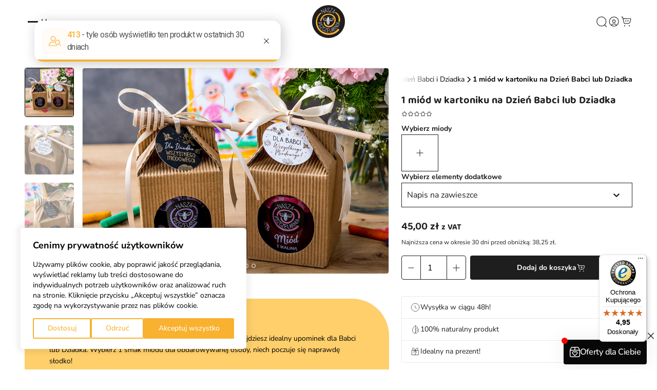

--- FILE ---
content_type: text/html; charset=UTF-8
request_url: https://naszapszczelarnia.pl/produkt/1-miod-w-kartoniku-na-dzien-babci-lub-dziadka/
body_size: 53326
content:
<!doctype html>
<html lang="pl-PL">

<head>
    <meta charset="utf-8">
    <meta name="viewport" content="width=device-width, initial-scale=1">
    <meta name="author" content="Webtom.pl Software House" />
    
        <meta name='robots' content='index, follow, max-image-preview:large, max-snippet:-1, max-video-preview:-1' />

<!-- Google Tag Manager for WordPress by gtm4wp.com -->
<script data-cfasync="false" data-pagespeed-no-defer>
	var gtm4wp_datalayer_name = "dataLayer";
	var dataLayer = dataLayer || [];
	const gtm4wp_use_sku_instead = false;
	const gtm4wp_currency = 'PLN';
	const gtm4wp_product_per_impression = 10;
	const gtm4wp_clear_ecommerce = false;
</script>
<!-- End Google Tag Manager for WordPress by gtm4wp.com -->
	<!-- This site is optimized with the Yoast SEO plugin v24.2 - https://yoast.com/wordpress/plugins/seo/ -->
	<title>1 miód w kartoniku na Dzień Babci lub Dziadka | Dobra Cena | Sklep Online - Nasza Pszczelarnia</title>
	<meta name="description" content="Nasza Pszczelarnia ➤ 1 miód w kartoniku na Dzień Babci lub Dziadka w atrakcyjnej Cenie ✔️ Naturalnie z pasieki ✔️ Najwyższa jakość i wyjątkowy smak ⭐ Kup!" />
	<link rel="canonical" href="https://naszapszczelarnia.pl/produkt/1-miod-w-kartoniku-na-dzien-babci-lub-dziadka/" />
	<meta property="og:locale" content="pl_PL" />
	<meta property="og:type" content="article" />
	<meta property="og:title" content="1 miód w kartoniku na Dzień Babci lub Dziadka | Dobra Cena | Sklep Online - Nasza Pszczelarnia" />
	<meta property="og:description" content="Nasza Pszczelarnia ➤ 1 miód w kartoniku na Dzień Babci lub Dziadka w atrakcyjnej Cenie ✔️ Naturalnie z pasieki ✔️ Najwyższa jakość i wyjątkowy smak ⭐ Kup!" />
	<meta property="og:url" content="https://naszapszczelarnia.pl/produkt/1-miod-w-kartoniku-na-dzien-babci-lub-dziadka/" />
	<meta property="og:site_name" content="Nasza pszczelarnia" />
	<meta property="article:publisher" content="https://www.facebook.com/naszapszczelarnia" />
	<meta property="article:modified_time" content="2026-01-20T11:52:59+00:00" />
	<meta property="og:image" content="https://naszapszczelarnia.pl/wp-content/uploads/2024/06/NP-zestawy-dzien-babci-2023-1x450g-1.jpg" />
	<meta property="og:image:width" content="850" />
	<meta property="og:image:height" content="850" />
	<meta property="og:image:type" content="image/jpeg" />
	<meta name="twitter:card" content="summary_large_image" />
	<meta name="twitter:label1" content="Szacowany czas czytania" />
	<meta name="twitter:data1" content="1 minuta" />
	<!-- / Yoast SEO plugin. -->


<script>
  window.dataLayer = window.dataLayer || [];
  function gtag() {
    dataLayer.push(arguments);
  }

  gtag("consent", "default", {
    ad_storage: "denied",
    ad_user_data: "denied",
    ad_personalization: "denied",
    analytics_storage: "denied",
    functionality_storage: "denied",
    personalization_storage: "denied",
    security_storage: "granted",
    wait_for_update: 2000,
  });

  gtag("set", "ads_data_redaction", true);
  gtag("set", "url_passthrough", true);
</script>
<link rel='dns-prefetch' href='//widgets.trustedshops.com' />
<link rel='preload' href='https://naszapszczelarnia.pl/wp-content/themes/nasza-pszczelarnia/public/build/assets/baloo-tamma-2-v16-latin_latin-ext-500-e12aef23.woff2' as='font' type='font/woff2' crossorigin>
<link rel='preload' href='https://naszapszczelarnia.pl/wp-content/themes/nasza-pszczelarnia/public/build/assets/baloo-tamma-2-v16-latin_latin-ext-600-52c00a3c.woff2' as='font' type='font/woff2' crossorigin>
<link rel='preload' href='https://naszapszczelarnia.pl/wp-content/themes/nasza-pszczelarnia/public/build/assets/baloo-tamma-2-v16-latin_latin-ext-700-fffa8d75.woff2' as='font' type='font/woff2' crossorigin>
<link rel='preload' href='https://naszapszczelarnia.pl/wp-content/themes/nasza-pszczelarnia/public/build/assets/baloo-tamma-2-v16-latin_latin-ext-800-b8826320.woff2' as='font' type='font/woff2' crossorigin>
<link rel='preload' href='https://naszapszczelarnia.pl/wp-content/themes/nasza-pszczelarnia/public/build/assets/baloo-tamma-2-v16-latin_latin-ext-regular-1c1dd48d.woff2' as='font' type='font/woff2' crossorigin>
<link rel='preload' href='https://naszapszczelarnia.pl/wp-content/themes/nasza-pszczelarnia/public/build/assets/nunito-sans-v15-latin_latin-ext-300-20391476.woff2' as='font' type='font/woff2' crossorigin>
<link rel='preload' href='https://naszapszczelarnia.pl/wp-content/themes/nasza-pszczelarnia/public/build/assets/nunito-sans-v15-latin_latin-ext-500-77089d45.woff2' as='font' type='font/woff2' crossorigin>
<link rel='preload' href='https://naszapszczelarnia.pl/wp-content/themes/nasza-pszczelarnia/public/build/assets/nunito-sans-v15-latin_latin-ext-600-23904e04.woff2' as='font' type='font/woff2' crossorigin>
<link rel='preload' href='https://naszapszczelarnia.pl/wp-content/themes/nasza-pszczelarnia/public/build/assets/nunito-sans-v15-latin_latin-ext-700-f3f66d4e.woff2' as='font' type='font/woff2' crossorigin>
<link rel='preload' href='https://naszapszczelarnia.pl/wp-content/themes/nasza-pszczelarnia/public/build/assets/nunito-sans-v15-latin_latin-ext-800-411fb5cd.woff2' as='font' type='font/woff2' crossorigin>
<link rel='preload' href='https://naszapszczelarnia.pl/wp-content/themes/nasza-pszczelarnia/public/build/assets/nunito-sans-v15-latin_latin-ext-regular-ec4f0a9a.woff2' as='font' type='font/woff2' crossorigin>
<link rel="stylesheet" href="https://naszapszczelarnia.pl/wp-content/plugins/webtom-cookie-manager/dist/wtm_front_cookies.css?ver=6.6.4"><style id='filebird-block-filebird-gallery-style-inline-css'>
ul.filebird-block-filebird-gallery{margin:auto!important;padding:0!important;width:100%}ul.filebird-block-filebird-gallery.layout-grid{display:grid;grid-gap:20px;align-items:stretch;grid-template-columns:repeat(var(--columns),1fr);justify-items:stretch}ul.filebird-block-filebird-gallery.layout-grid li img{border:1px solid #ccc;box-shadow:2px 2px 6px 0 rgba(0,0,0,.3);height:100%;max-width:100%;-o-object-fit:cover;object-fit:cover;width:100%}ul.filebird-block-filebird-gallery.layout-masonry{-moz-column-count:var(--columns);-moz-column-gap:var(--space);column-gap:var(--space);-moz-column-width:var(--min-width);columns:var(--min-width) var(--columns);display:block;overflow:auto}ul.filebird-block-filebird-gallery.layout-masonry li{margin-bottom:var(--space)}ul.filebird-block-filebird-gallery li{list-style:none}ul.filebird-block-filebird-gallery li figure{height:100%;margin:0;padding:0;position:relative;width:100%}ul.filebird-block-filebird-gallery li figure figcaption{background:linear-gradient(0deg,rgba(0,0,0,.7),rgba(0,0,0,.3) 70%,transparent);bottom:0;box-sizing:border-box;color:#fff;font-size:.8em;margin:0;max-height:100%;overflow:auto;padding:3em .77em .7em;position:absolute;text-align:center;width:100%;z-index:2}ul.filebird-block-filebird-gallery li figure figcaption a{color:inherit}

</style>
<link rel="stylesheet" href="https://naszapszczelarnia.pl/wp-content/plugins/contact-form-7/includes/css/styles.css?ver=5.9.8"><link rel="stylesheet" href="https://naszapszczelarnia.pl/wp-content/plugins/wt-smart-coupons-for-woocommerce/public/css/wt-smart-coupon-public.css?ver=1.8.2"><link rel="stylesheet" href="https://naszapszczelarnia.pl/wp-content/plugins/ajax-search-for-woocommerce/assets/css/style.min.css?ver=1.29.0"><link rel="stylesheet" href="https://naszapszczelarnia.pl/wp-content/plugins/woo-payu-payment-gateway/assets/css/payu-gateway.css?ver=2.9.0"><script src="https://naszapszczelarnia.pl/wp-includes/js/jquery/jquery.min.js?ver=3.7.1"></script><script src="https://naszapszczelarnia.pl/wp-includes/js/jquery/jquery-migrate.min.js?ver=3.4.1"></script><script src="https://naszapszczelarnia.pl/wp-content/plugins/woocommerce/assets/js/jquery-blockui/jquery.blockUI.min.js?ver=2.7.0-wc.9.2.4" defer data-wp-strategy="defer"></script><script id="wc-add-to-cart-js-extra">
var wc_add_to_cart_params = {"ajax_url":"\/wp-admin\/admin-ajax.php","wc_ajax_url":"\/?wc-ajax=%%endpoint%%","i18n_view_cart":"Zobacz koszyk","cart_url":"https:\/\/naszapszczelarnia.pl\/koszyk\/","is_cart":"","cart_redirect_after_add":"no"};
</script>
<script src="https://naszapszczelarnia.pl/wp-content/plugins/woocommerce/assets/js/frontend/add-to-cart.min.js?ver=9.2.4" defer data-wp-strategy="defer"></script><script src="https://naszapszczelarnia.pl/wp-content/plugins/woocommerce/assets/js/flexslider/jquery.flexslider.min.js?ver=2.7.2-wc.9.2.4" defer data-wp-strategy="defer"></script><script id="wc-single-product-js-extra">
var wc_single_product_params = {"i18n_required_rating_text":"Prosz\u0119 wybra\u0107 ocen\u0119","review_rating_required":"yes","flexslider":{"rtl":false,"animation":"slide","smoothHeight":true,"directionNav":false,"controlNav":"thumbnails","slideshow":false,"animationSpeed":500,"animationLoop":false,"allowOneSlide":false},"zoom_enabled":"","zoom_options":[],"photoswipe_enabled":"","photoswipe_options":{"shareEl":false,"closeOnScroll":false,"history":false,"hideAnimationDuration":0,"showAnimationDuration":0},"flexslider_enabled":"1"};
</script>
<script src="https://naszapszczelarnia.pl/wp-content/plugins/woocommerce/assets/js/frontend/single-product.min.js?ver=9.2.4" defer data-wp-strategy="defer"></script><script src="https://naszapszczelarnia.pl/wp-content/plugins/woocommerce/assets/js/js-cookie/js.cookie.min.js?ver=2.1.4-wc.9.2.4" defer data-wp-strategy="defer"></script><script id="woocommerce-js-extra">
var woocommerce_params = {"ajax_url":"\/wp-admin\/admin-ajax.php","wc_ajax_url":"\/?wc-ajax=%%endpoint%%"};
</script>
<script src="https://naszapszczelarnia.pl/wp-content/plugins/woocommerce/assets/js/frontend/woocommerce.min.js?ver=9.2.4" defer data-wp-strategy="defer"></script><script id="wt-smart-coupon-for-woo-js-extra">
var WTSmartCouponOBJ = {"ajaxurl":"https:\/\/naszapszczelarnia.pl\/wp-admin\/admin-ajax.php","wc_ajax_url":"https:\/\/naszapszczelarnia.pl\/?wc-ajax=","nonces":{"public":"aa2f336616","apply_coupon":"e6233cf344"},"labels":{"please_wait":"Please wait...","choose_variation":"Please choose a variation","error":"Error !!!"},"shipping_method":[],"payment_method":"","is_cart":""};
</script>
<script src="https://naszapszczelarnia.pl/wp-content/plugins/wt-smart-coupons-for-woocommerce/public/js/wt-smart-coupon-public.js?ver=1.8.2"></script><meta name="facebook-domain-verification" content="r2zrs1obigthckgg2x3mviq3b5d0w0" />
<!-- Google Tag Manager for WordPress by gtm4wp.com -->
<!-- GTM Container placement set to automatic -->
<script data-cfasync="false" data-pagespeed-no-defer type="text/javascript">
	var dataLayer_content = {"pagePostType":"product","pagePostType2":"single-product","pagePostAuthor":"Roman","customerTotalOrders":0,"customerTotalOrderValue":0,"customerFirstName":"","customerLastName":"","customerBillingFirstName":"","customerBillingLastName":"","customerBillingCompany":"","customerBillingAddress1":"","customerBillingAddress2":"","customerBillingCity":"","customerBillingState":"","customerBillingPostcode":"","customerBillingCountry":"","customerBillingEmail":"","customerBillingEmailHash":"","customerBillingPhone":"","customerShippingFirstName":"","customerShippingLastName":"","customerShippingCompany":"","customerShippingAddress1":"","customerShippingAddress2":"","customerShippingCity":"","customerShippingState":"","customerShippingPostcode":"","customerShippingCountry":"","cartContent":{"totals":{"applied_coupons":[],"discount_total":0,"subtotal":0,"total":0},"items":[]},"productRatingCounts":[],"productAverageRating":0,"productReviewCount":0,"productType":"simple","productIsVariable":0};
	dataLayer.push( dataLayer_content );
</script>
<script data-cfasync="false">
(function(w,d,s,l,i){w[l]=w[l]||[];w[l].push({'gtm.start':
new Date().getTime(),event:'gtm.js'});var f=d.getElementsByTagName(s)[0],
j=d.createElement(s),dl=l!='dataLayer'?'&l='+l:'';j.async=true;j.src=
'//www.googletagmanager.com/gtm.js?id='+i+dl;f.parentNode.insertBefore(j,f);
})(window,document,'script','dataLayer','GTM-PQ2ZMHH');
</script>
<!-- End Google Tag Manager for WordPress by gtm4wp.com -->		<style>
			.dgwt-wcas-ico-magnifier,.dgwt-wcas-ico-magnifier-handler{max-width:20px}.dgwt-wcas-search-wrapp{max-width:600px}		</style>
		<link rel="preload" as="style" href="https://naszapszczelarnia.pl/wp-content/themes/nasza-pszczelarnia/public/build/assets/overlayscrollbars-d8ccb78e.css" /><link rel="preload" as="style" href="https://naszapszczelarnia.pl/wp-content/themes/nasza-pszczelarnia/public/build/assets/app-01827145.css" /><link rel="modulepreload" href="https://naszapszczelarnia.pl/wp-content/themes/nasza-pszczelarnia/public/build/assets/app-5883362c.js" /><link rel="modulepreload" href="https://naszapszczelarnia.pl/wp-content/themes/nasza-pszczelarnia/public/build/assets/SlideUpAnimation-982faba3.js" /><link rel="modulepreload" href="https://naszapszczelarnia.pl/wp-content/themes/nasza-pszczelarnia/public/build/assets/overlayscrollbars-ffb3be87.js" /><link rel="stylesheet" href="https://naszapszczelarnia.pl/wp-content/themes/nasza-pszczelarnia/public/build/assets/overlayscrollbars-d8ccb78e.css" /><link rel="stylesheet" href="https://naszapszczelarnia.pl/wp-content/themes/nasza-pszczelarnia/public/build/assets/app-01827145.css" /><script type="module" src="https://naszapszczelarnia.pl/wp-content/themes/nasza-pszczelarnia/public/build/assets/app-5883362c.js"></script><link rel="preload" as="style" href="https://naszapszczelarnia.pl/wp-content/themes/nasza-pszczelarnia/app/Modules/WooCommerce/public/build/assets/wtm-wc-6c527891.css" /><link rel="preload" as="style" href="https://naszapszczelarnia.pl/wp-content/themes/nasza-pszczelarnia/app/Modules/WooCommerce/public/build/assets/wtm-wc-65a76a9f.css" /><link rel="preload" as="style" href="https://naszapszczelarnia.pl/wp-content/themes/nasza-pszczelarnia/app/Modules/WooCommerce/public/build/assets/wtm-product-739a16a6.css" /><link rel="modulepreload" href="https://naszapszczelarnia.pl/wp-content/themes/nasza-pszczelarnia/app/Modules/WooCommerce/public/build/assets/wtm-wc-a18bd362.js" /><link rel="stylesheet" href="https://naszapszczelarnia.pl/wp-content/themes/nasza-pszczelarnia/app/Modules/WooCommerce/public/build/assets/wtm-wc-6c527891.css" /><link rel="stylesheet" href="https://naszapszczelarnia.pl/wp-content/themes/nasza-pszczelarnia/app/Modules/WooCommerce/public/build/assets/wtm-wc-65a76a9f.css" /><link rel="stylesheet" href="https://naszapszczelarnia.pl/wp-content/themes/nasza-pszczelarnia/app/Modules/WooCommerce/public/build/assets/wtm-product-739a16a6.css" /><script type="module" src="https://naszapszczelarnia.pl/wp-content/themes/nasza-pszczelarnia/app/Modules/WooCommerce/public/build/assets/wtm-wc-a18bd362.js"></script>
	<noscript><style>.woocommerce-product-gallery{ opacity: 1 !important; }</style></noscript>
	<style id='wp-fonts-local'>
@font-face{font-family:Inter;font-style:normal;font-weight:300 900;font-display:fallback;src:url('https://naszapszczelarnia.pl/wp-content/plugins/woocommerce/assets/fonts/Inter-VariableFont_slnt,wght.woff2') format('woff2');font-stretch:normal;}
@font-face{font-family:Cardo;font-style:normal;font-weight:400;font-display:fallback;src:url('https://naszapszczelarnia.pl/wp-content/plugins/woocommerce/assets/fonts/cardo_normal_400.woff2') format('woff2');}
</style>
<link rel="icon" href="https://naszapszczelarnia.pl/wp-content/uploads/2024/08/cropped-cropped-np-favicon-192x192_png-32x32.png" sizes="32x32">
<link rel="icon" href="https://naszapszczelarnia.pl/wp-content/uploads/2024/08/cropped-cropped-np-favicon-192x192_png-192x192.png" sizes="192x192">
<link rel="apple-touch-icon" href="https://naszapszczelarnia.pl/wp-content/uploads/2024/08/cropped-cropped-np-favicon-192x192_png-180x180.png">
<meta name="msapplication-TileImage" content="https://naszapszczelarnia.pl/wp-content/uploads/2024/08/cropped-cropped-np-favicon-192x192_png-270x270.png">

<!--Organization-->
<script type="application/ld+json">
{
    "@context": "https://schema.org",
    "@type": "Organization",
    "url": "https://naszapszczelarnia.pl/",
    "logo": "https://naszapszczelarnia.pl/wp-content/uploads/2024/08/cropped-np-favicon-192x192_png.png"
}
</script>

<!--OnlineStore-->
<script type="application/ld+json">
{
    "@context": "https://schema.org",
    "@type": "OnlineStore",
    "name": "Nasza Pszczelarnia",
    "url": "https://naszapszczelarnia.pl/",
    "description": "Miody z Naszej Pszczelarni – pyszne i zdrowe. Prawdziwe z natury. Idealne o każdej porze dnia, dla wszystkich wybrednych smakoszy! Spróbuj naszych wyjątkowych produktów prosto z Wielkopolski.",
    "legalName": "Piotr Lewandowski Consulting Nasza Pszczelarnia",
    "brand": "Nasza Pszczelarnia",
    "email": "kontakt@naszapszczelarnia.pl",
    "telephone": "+48790337999",
    "image": "https://naszapszczelarnia.pl/wp-content/uploads/2024/08/cropped-np-favicon-192x192_png.png",
    "logo": "https://naszapszczelarnia.pl/wp-content/uploads/2024/08/cropped-np-favicon-192x192_png.png",
    "sameAs": [
        "https://www.facebook.com/naszapszczelarnia/?locale=pl_PL",
        "https://www.instagram.com/nasza_pszczelarnia/?hl=pl"
    ],
    "legalAddress": {
        "@type": "PostalAddress",
        "streetAddress": "Stefana Batorego 64",
        "postalCode": "62-081",
        "addressLocality": "Batorowo",
        "addressRegion": "wielkopolskie",
        "addressCountry": "PL",
        "name": "Stefana Batorego 64, 62-081, Batorowo, wielkopolskie, PL"
    }
}
</script>

<!--WebPage-->
<script type="application/ld+json">
{
    "@context": "https://schema.org",
    "@type": "WebPage",
    "name": "1 miód w kartoniku na Dzień Babci lub Dziadka",
    "url": "https://naszapszczelarnia.pl/produkt/1-miod-w-kartoniku-na-dzien-babci-lub-dziadka/",
    "description": ""
}
</script>

    <!-- Preload images -->
    </head>

<body class="product-template-default single single-product postid-2771 wp-embed-responsive theme-nasza-pszczelarnia woocommerce woocommerce-page woocommerce-no-js 1-miod-w-kartoniku-na-dzien-babci-lub-dziadka">
    
<!-- GTM Container placement set to automatic -->
<!-- Google Tag Manager (noscript) -->
				<noscript><iframe src="https://www.googletagmanager.com/ns.html?id=GTM-PQ2ZMHH" height="0" width="0" style="display:none;visibility:hidden" aria-hidden="true"></iframe></noscript>
<!-- End Google Tag Manager (noscript) --><div id="cart-popup" class="added-product-window">
  <div class="cart-popup-wrapper"></div>
</div>

    <header class="header fixed w-full top-0 left-0 z-[1000] bg-white theme-transition">
            <div class="w-full relative promo_banner transition-all duration-[400ms] ease-in-out z-1 top-0 hidden" style="background-color: #950225;">
    <div class=" text-center px-2.5 py-3 relative mx-auto" style="color: #ffffff;"> 
        <div class="absolute top-3 right-4">
            <span class="close_banner block cursor-pointer transition-transform duration-300 transform hover:rotate-90">
                <svg fill="#fff" height="16px" width="16px" version="1.1" id="Capa_1" xmlns="http://www.w3.org/2000/svg" xmlns:xlink="http://www.w3.org/1999/xlink" viewBox="0 0 460.77 460.77" xml:space="preserve" stroke="#fff" stroke-width="0.00460775"><g id="SVGRepo_bgCarrier" stroke-width="0"></g><g id="SVGRepo_tracerCarrier" stroke-linecap="round" stroke-linejoin="round" stroke="#CCCCCC" stroke-width="5.529299999999999"></g><g id="SVGRepo_iconCarrier"> <path d="M285.08,230.397L456.218,59.27c6.076-6.077,6.076-15.911,0-21.986L423.511,4.565c-2.913-2.911-6.866-4.55-10.992-4.55 c-4.127,0-8.08,1.639-10.993,4.55l-171.138,171.14L59.25,4.565c-2.913-2.911-6.866-4.55-10.993-4.55 c-4.126,0-8.08,1.639-10.992,4.55L4.558,37.284c-6.077,6.075-6.077,15.909,0,21.986l171.138,171.128L4.575,401.505 c-6.074,6.077-6.074,15.911,0,21.986l32.709,32.719c2.911,2.911,6.865,4.55,10.992,4.55c4.127,0,8.08-1.639,10.994-4.55 l171.117-171.12l171.118,171.12c2.913,2.911,6.866,4.55,10.993,4.55c4.128,0,8.081-1.639,10.992-4.55l32.709-32.719 c6.074-6.075,6.074-15.909,0-21.986L285.08,230.397z"></path> </g></svg> 
            </span>
        </div>
                <a href="https://naszapszczelarnia.pl/e-sklep/" class="text-sm "> 
            <div class="pr-5">
                <h4>GWARANCJA DOSTAWY przed świętami dla zamówień złożonych do 19.12 &#8211; godzina 23:59! 🎁🎅🏼🎄</h4>

                <span id="promo-countdown" data-time-to-end="19/12/2025 11:59 pm"></span>            </div>
        </a>
            </div>
</div>        <div class="header-drop w-full h-full w-wrapper xl:px-12 3xl:px-16 h-[68px] md:h-[84px] xxl:h-24 bg-white">
        <div class="grid grid-cols-[1fr_auto_1fr] h-full items-center ">
            <button title="Otwórz menu" class="flex items-center gap-x-2 w-fit header-toggler relative z-[800]">
    <div
        class="grid lg:flex flex-col lg:justify-center lg:items-center gap-y-1.5 w-5 burger lg:w-8 lg:h-8 lg:bg-white relative z-10 lg:rounded-full lg:border border-transparent">
        <span class="block h-[1px] bg-primary-black w-5"></span>
        <span class="block h-[1px] bg-primary-black w-5"></span>
        <span class="block h-[1px] bg-primary-black w-5"></span>
    </div>
    <span
        class="hidden text-sm capitalize transition-all duration-200 lg:!block text-primary-black header__menu-caption">menu</span>
</button>
            <a class="header__logo" href="https://naszapszczelarnia.pl/"
        title=" Nasza pszczelarnia ">
                    <figure class="image-component">
      <svg class="lazy sizename-full" title="logo(4)"width="64" height="64" viewBox="0 0 64 64" fill="none" xmlns="http://www.w3.org/2000/svg">
<g clip-path="url(#clip0_375_5218)">
<path d="M64 32.0014C64 49.6743 49.6743 64.0028 32.0014 64.0028C14.3285 64.0028 0 49.6743 0 32.0014C0 14.3285 14.3285 0 32.0014 0C49.6743 0 64 14.3257 64 32.0014Z" fill="#1E1E1E"/>
<path d="M18.3278 29.958C19.8236 23.5656 22.7503 20.7462 28.7165 19.0388C35.3996 17.1253 45.0855 22.3464 43.4938 30.0596C42.4382 35.182 39.9264 38.4981 35.0919 40.1604C31.2509 41.4784 25.1887 38.9948 24.9375 34.1688C24.8528 32.546 22.8829 31.7981 22.7108 34.3579C22.3439 39.7399 28.5641 43.3383 33.0769 43.3693C39.2152 43.4088 45.0883 36.8641 45.8927 30.3164C46.8805 22.2674 40.9453 17.4103 33.5849 16.6624C24.7823 15.7678 17.2554 21.1611 15.8273 29.9919C15.5705 31.5752 17.9694 32.0352 18.1895 30.4322L18.325 29.9552L18.3278 29.958Z" fill="#F9B130"/>
<path d="M45.2686 15.5084C50.3599 18.1303 52.7814 25.4145 51.3421 30.9207C50.9498 32.4221 53.9555 33.6357 54.4268 31.4428C55.8379 24.8585 52.4371 16.8462 46.3749 13.7248C44.9977 13.0164 43.8914 14.8 45.2714 15.5084H45.2686Z" fill="#F9B130"/>
<path d="M49.9424 46.6434C42.4324 55.3896 30.8894 57.1252 20.9325 51.5005C8.19857 44.3038 6.00851 26.0749 17.4132 16.739C18.6155 15.754 17.1535 14.3316 15.9654 15.3053C4.2813 24.867 5.11104 42.6669 16.0867 51.9944C26.6645 60.9832 43.8012 59.6963 52.6263 48.9774C54.2491 47.0047 50.9584 45.4609 49.9452 46.6406L49.9424 46.6434Z" fill="#F9B130"/>
<path d="M32.9272 28.9138C32.9272 29.6871 32.1426 30.0257 31.327 30.0257C30.5114 30.0257 29.5659 29.3823 29.5659 28.609C29.5659 27.8357 30.5114 27.2261 31.327 27.2261C32.1426 27.2261 32.9272 28.1377 32.9272 28.911V28.9138Z" fill="white"/>
<path d="M33.6637 29.913C35.3458 31.1125 37.1944 31.6713 39.3026 30.8839C40.677 30.373 41.9611 29.0579 41.5096 27.6609C41.9301 27.2121 42.2603 26.7126 42.3788 26.1876C42.7852 24.4463 41.1907 24.689 40.0759 24.9571C37.8463 25.5018 36.2179 26.0465 34.1125 27.1924C33.723 27.4012 34.0588 27.9572 34.4455 27.7483C35.5998 27.1105 36.596 26.6336 37.8265 26.1453C38.7184 25.897 42.8276 24.7314 41.391 26.865C39.5312 29.7719 35.8623 29.1708 33.7315 28.2535C33.7089 28.2451 33.692 28.2592 33.6722 28.2535C33.6722 28.2535 33.4097 28.3156 33.3646 28.5922C33.3194 28.8688 33.7174 29.0014 33.898 29.055C35.4107 29.6364 37.1577 30.0598 38.7579 29.4643C39.3562 29.2611 40.2029 28.8067 40.9367 28.1999C41.3148 30.0428 37.931 30.6891 37.1182 30.5819C35.9582 30.5452 34.8971 29.961 33.9685 29.2865C33.946 29.2724 33.9262 29.2667 33.9036 29.2582C33.9036 29.2582 33.6016 29.23 33.4746 29.405C33.3448 29.58 33.5311 29.7973 33.6609 29.9074L33.6637 29.913ZM29.0296 28.4737C28.9703 28.4454 28.9111 28.4172 28.8349 28.437C27.6665 28.7136 26.6194 28.928 25.3748 28.6571C24.9684 28.6966 20.1988 26.738 21.9458 25.6119C23.8593 24.4717 27.1105 26.5997 29.1651 27.9064C29.1651 27.9064 29.5179 28.1547 29.769 28.1943C29.9722 28.166 30.088 27.9431 29.9976 27.7455C29.9976 27.7455 29.6561 27.4351 29.515 27.3504C28.0446 26.3965 26.3287 25.2732 24.6777 24.8922C23.7097 24.7173 21.0906 24.26 20.9044 25.4962C20.6334 27.2544 22.1687 28.0955 23.625 28.7023C25.5837 29.5235 27.0851 29.5687 29.0099 29.1087C29.024 29.1058 29.024 29.0917 29.0381 29.0861C29.2723 28.9704 29.0296 28.4765 29.0296 28.4765V28.4737Z" fill="white"/>
<path d="M28.7614 29.4868C27.5281 30.2658 22.9109 31.183 22.4763 28.3918C22.4001 27.9402 21.7848 27.9092 21.861 28.3636C22.4029 31.8773 27.466 31.1378 29.0916 30.1021C29.4528 29.9045 29.1226 29.2921 28.7586 29.4868H28.7614Z" fill="white"/>
<path d="M33.5566 30.6862C33.3478 30.3617 32.8991 30.6072 32.9781 30.9289C32.8906 30.9289 32.7975 30.9431 32.7043 31.0051C32.4052 31.2027 31.5387 31.2196 31.2001 31.1604C30.8078 31.0898 30.4324 30.9007 30.0599 30.7455C30.1671 30.6862 30.2687 30.6213 30.4014 30.5874C30.4296 30.5818 30.4324 30.5564 30.455 30.5479C30.6102 30.6072 30.7654 30.6608 30.9235 30.6947C31.7984 30.8923 32.9724 30.7906 33.5933 30.0343C33.6272 29.9948 33.6385 29.9524 33.6639 29.9129C33.6639 29.9129 34.1183 29.1989 33.6752 28.2535C33.4409 27.7708 33.0769 27.3193 32.7579 26.9891C32.6902 26.9185 32.5943 26.879 32.5096 26.8254C33.2772 26.4472 33.7147 25.6711 33.2321 24.7849C33.1361 24.6099 32.9386 24.4406 32.7269 24.3051C32.5858 24.1979 32.4419 24.1189 32.3007 24.0596C32.4193 23.783 32.7579 23.625 32.9245 23.3738C33.1531 23.0323 33.1615 22.592 33.1615 22.1941C33.1615 21.8865 32.7015 21.8865 32.7015 22.1941C32.7015 22.592 32.693 22.9928 32.3967 23.2835C32.1737 23.5008 31.9451 23.6363 31.8492 23.9354C31.6432 23.9016 31.4456 23.9044 31.265 23.927C31.0364 23.6758 30.7683 23.4839 30.5143 23.2637C30.2179 23.0041 30.1361 22.7049 30.1671 22.3098C30.1925 22.0022 29.7325 22.005 29.7099 22.3098C29.6761 22.7416 29.7635 23.1085 30.0345 23.4415C30.2292 23.6814 30.4917 23.8564 30.7259 24.0596C30.4973 24.1443 30.3562 24.2318 30.3562 24.2318C29.772 24.5845 29.3261 25.3014 29.6676 25.9618C29.8143 26.2468 30.0712 26.5319 30.3619 26.7012C30.0373 26.8593 29.7494 27.0794 29.5152 27.3475C29.5152 27.3475 28.8435 28.1349 29.0382 29.0804C29.1342 29.515 29.391 29.8621 29.724 30.1274C27.2969 31.4003 28.9169 36.6553 30.6526 37.9083C31.8746 38.7945 33.2293 36.9883 33.6413 35.882C34.2566 34.2197 34.5642 32.2582 33.5595 30.6862H33.5566ZM32.6366 25.6147C32.6959 25.5639 32.7438 25.4989 32.7862 25.4256C32.7862 25.5413 32.7523 25.657 32.6902 25.7671C32.6422 25.7671 32.5943 25.7558 32.5435 25.7925C32.5971 25.7558 32.6225 25.6852 32.6394 25.6147H32.6366ZM32.2782 24.8639C32.2782 24.8639 32.2499 24.8865 32.2358 24.9034C32.2217 24.8809 32.2245 24.8555 32.2048 24.8357C32.2274 24.847 32.2528 24.8526 32.2782 24.8639ZM31.725 26.2553C31.8548 26.2045 31.9705 26.1227 32.0693 26.0323C32.0891 26.1029 32.1117 26.1763 32.1427 26.2355C31.8972 26.3287 31.6686 26.3371 31.423 26.2751C31.5274 26.2751 31.6319 26.2892 31.725 26.2553ZM30.8812 25.2647C30.7683 25.1179 30.7513 24.9627 30.9348 24.8978C30.9094 24.9486 30.8755 24.9768 30.8558 25.0389C30.836 25.1123 30.8501 25.1941 30.8812 25.2647ZM30.3506 25.7134C30.486 25.8743 30.6526 26.0154 30.8445 26.1198C30.7626 26.1114 30.678 26.0944 30.582 26.0182C30.4719 25.9307 30.4014 25.8235 30.3506 25.7134ZM29.7748 28.1942C29.8595 27.9571 30.0034 27.7454 30.0034 27.7454C30.3816 27.1528 31.7956 26.9468 32.3007 27.4689C32.7608 27.9487 33.5849 28.832 33.1277 29.563C32.8087 30.071 31.9818 30.1161 31.471 30.0879C30.8501 30.054 30.1389 29.8029 29.7946 29.2328C29.5857 28.8913 29.6394 28.5329 29.7748 28.1914V28.1942ZM29.3938 31.5216C29.4531 31.6204 29.5349 31.7079 29.6619 31.7587C30.249 31.9929 30.7965 32.2469 31.4343 32.2893C31.9762 32.3231 32.7777 32.261 33.2434 31.9591C33.2998 31.9224 33.3365 31.8772 33.3732 31.8292C33.4353 32.0155 33.4748 32.2046 33.5087 32.3965C33.4974 32.3993 33.4861 32.3965 33.472 32.3993C32.0072 32.8678 30.8106 33.0146 29.3797 32.2413C29.3261 32.2131 29.2753 32.2046 29.2245 32.1933C29.2527 31.9506 29.312 31.7276 29.3938 31.5188V31.5216ZM31.9988 37.0814C31.4541 37.6797 30.9489 37.4088 30.5368 36.8556C31.0674 36.9629 31.6432 36.9516 32.1822 36.85C32.1201 36.9262 32.0637 37.0109 31.9988 37.0814ZM32.9527 35.6618C32.868 35.6506 32.7777 35.6562 32.6874 35.7014C31.9875 36.0428 30.7513 36.088 30.0796 35.6731C30.0063 35.6252 29.9357 35.611 29.8651 35.6054C29.8115 35.4728 29.7607 35.3429 29.7184 35.2244C30.7739 35.6647 32.1455 35.5123 33.1982 35.0946C33.1248 35.2893 33.043 35.4784 32.9499 35.6647L32.9527 35.6618ZM33.5002 33.9628C33.3929 33.9318 33.2744 33.9346 33.1502 33.9967C32.1737 34.5019 30.5566 34.7107 29.6281 33.9967C29.5265 33.9205 29.4277 33.9036 29.3346 33.9121C29.3007 33.7455 29.2697 33.5734 29.2443 33.3928C30.6977 34.0503 32.0326 33.9854 33.5566 33.5254C33.5454 33.6722 33.5228 33.8189 33.5002 33.9657V33.9628Z" fill="white"/>
<path d="M16.8828 9.88343V9.88907C16.8828 9.88907 16.8856 9.89471 16.8884 9.89754C16.8941 9.91165 16.8941 9.92576 16.9025 9.93987L17.9129 11.7094L21.04 17.1817C21.0738 17.241 21.1246 17.2805 21.1923 17.2975C21.2629 17.3172 21.325 17.3087 21.3843 17.2749C21.4435 17.241 21.4802 17.1902 21.5 17.1225C21.5197 17.0547 21.5141 16.9898 21.4774 16.9306L18.3616 11.478L17.8113 10.5128L18.7596 11.0659L24.167 14.2184L24.6581 15.1892C24.6891 15.2485 24.7371 15.2908 24.8048 15.3106C24.8726 15.3332 24.9375 15.3304 24.9967 15.2993C25.056 15.2683 25.0983 15.2203 25.1209 15.1526C25.1435 15.0848 25.1407 15.0227 25.1096 14.9606L22.2761 9.35849L21.7088 8.23524L21.3448 7.51556C21.3137 7.4563 21.2657 7.41679 21.198 7.39421C21.1303 7.37163 21.0654 7.37445 21.0061 7.4055C20.9468 7.43654 20.9045 7.48452 20.8819 7.55225C20.8593 7.61999 20.865 7.6849 20.896 7.74417L21.8161 9.56451L23.7521 13.3915L19.0362 10.6454L17.9496 10.0104L17.2864 9.62378C17.2581 9.6012 17.2271 9.58145 17.1876 9.57016C17.1199 9.55322 17.0549 9.55887 16.9985 9.59273C16.9392 9.6266 16.9025 9.6774 16.8828 9.74514C16.88 9.75642 16.8828 9.76771 16.88 9.78182C16.88 9.78465 16.88 9.78747 16.88 9.79311C16.8771 9.82416 16.88 9.85238 16.8884 9.8806L16.8828 9.88343Z" fill="white"/>
<path d="M25.5837 14.8194C25.6289 14.8674 25.691 14.8899 25.7615 14.8843C25.8349 14.8787 25.8942 14.8533 25.9421 14.8053C25.9901 14.7573 26.0099 14.698 26.0014 14.6218L25.9591 12.1806C26.3203 12.0649 27.0513 11.8673 28.1604 11.5907C28.1858 11.5851 28.2028 11.5766 28.2169 11.5625C28.6402 12.3894 29.0325 13.126 29.3937 13.7723C29.4276 13.8344 29.4756 13.8739 29.5405 13.8909C29.6054 13.9106 29.6703 13.9022 29.7296 13.8711C29.7889 13.8372 29.8312 13.7893 29.8481 13.7244C29.8651 13.6594 29.8594 13.5974 29.8255 13.5353C29.5715 13.0809 29.3034 12.5757 29.0184 12.0254C28.7333 11.475 28.4991 11.0094 28.3185 10.6312L27.5367 9.06201L26.8227 7.61985C26.8227 7.61985 26.7888 7.56905 26.7578 7.4872C26.7239 7.40536 26.6759 7.29811 26.6167 7.16547L26.436 6.80704C26.326 6.57562 26.2328 6.39217 26.1538 6.2567C26.1058 6.16357 26.0607 6.09301 26.0212 6.04221C25.9675 5.96037 25.9139 5.90392 25.8631 5.87288C25.77 5.81926 25.6797 5.81926 25.5922 5.8757C25.5555 5.9011 25.5301 5.93497 25.5132 5.97448C25.5019 5.99424 25.4934 6.01399 25.4878 6.03375C25.4821 6.04504 25.4793 6.05632 25.4878 6.07326C25.4878 6.09866 25.4793 6.12688 25.468 6.1551C25.468 6.22566 25.468 6.3075 25.468 6.40064C25.4567 6.60102 25.4539 6.83244 25.4595 7.09209C25.4652 7.42793 25.4595 8.16736 25.4454 9.31319C25.4341 10.3377 25.4539 12.1129 25.5103 14.6416C25.5103 14.7121 25.5329 14.7714 25.5809 14.8194H25.5837ZM25.9393 9.31884C25.9534 8.16454 25.9563 7.42511 25.9534 7.09773L25.9591 6.96509L25.9873 7.02153L26.1566 7.37996L26.3034 7.70734C26.3401 7.78354 26.3598 7.82869 26.3627 7.83716L27.9883 11.1138C26.9807 11.365 26.3006 11.5456 25.9563 11.65C25.9393 10.7892 25.9337 10.0131 25.9421 9.31884H25.9393Z" fill="white"/>
<path d="M33.3026 10.4677C33.1361 10.2165 32.9781 10.0048 32.8313 9.83552C32.6846 9.669 32.4983 9.47427 32.2725 9.25413C32.2133 9.1864 32.1004 9.06787 31.9339 8.90135L31.5839 8.53446L31.2819 8.21837C31.1747 8.09137 31.0815 7.97848 31.0082 7.87688C30.6667 7.41403 30.5284 7.00198 30.5961 6.64356C30.6554 6.30771 30.8332 6.05371 31.1267 5.87873C31.4202 5.70375 31.7448 5.64166 32.0975 5.69246C32.4503 5.74326 32.7269 5.9126 32.9329 6.20047C33.139 6.48551 33.1954 6.88345 33.1107 7.3971C33.1023 7.46483 33.1192 7.5241 33.1615 7.58054C33.201 7.63417 33.2575 7.66803 33.3252 7.68214C33.393 7.69626 33.4522 7.68214 33.5087 7.63981C33.5623 7.59748 33.599 7.54385 33.6159 7.47612C33.726 6.82983 33.6357 6.30489 33.345 5.90131C33.0515 5.49773 32.6592 5.26066 32.1653 5.19293C31.7024 5.12519 31.2678 5.20986 30.8558 5.45257C30.4437 5.69529 30.1925 6.05936 30.0966 6.54478C30.0006 7.05561 30.1728 7.60312 30.6074 8.18168C30.6921 8.29175 30.7908 8.41311 30.9094 8.54857L31.2114 8.88724L31.5867 9.26824L31.9254 9.60691L32.4644 10.1883C32.6084 10.3492 32.7467 10.5354 32.8821 10.7499C33.0204 10.9644 33.1192 11.1648 33.1756 11.3482C33.2321 11.5345 33.2631 11.7349 33.2688 11.9522C33.2716 12.1695 33.2293 12.3868 33.139 12.607C33.0515 12.8243 32.9047 13.0021 32.7043 13.1404C32.5039 13.2787 32.2697 13.3633 32.0044 13.3944C31.7391 13.4282 31.4908 13.4 31.2565 13.3182C31.0223 13.2335 30.8332 13.1037 30.6921 12.9259C30.424 12.5731 30.2998 11.9776 30.3224 11.1394C30.3224 11.0717 30.297 11.0124 30.2518 10.9616C30.2066 10.9108 30.1474 10.8854 30.0768 10.8854C30.0063 10.8854 29.9442 10.908 29.8934 10.9531C29.8426 11.0011 29.8172 11.0604 29.8172 11.1337C29.789 12.082 29.947 12.7791 30.2885 13.225C30.4889 13.4847 30.7513 13.6738 31.0731 13.7867C31.3948 13.8995 31.725 13.9362 32.0609 13.8967C32.4052 13.8487 32.7156 13.7274 32.9978 13.5411C33.2801 13.352 33.4833 13.1009 33.6131 12.7819C33.7232 12.5054 33.7768 12.2231 33.7711 11.9409C33.7711 11.6559 33.7316 11.4019 33.6611 11.1789C33.5905 10.9559 33.472 10.7189 33.3055 10.4677H33.3026Z" fill="white"/>
<path d="M34.1972 13.9757C34.5725 14.066 35.137 14.2043 35.8905 14.3878C36.6441 14.574 37.2085 14.7095 37.5839 14.7998C37.6488 14.8167 37.7109 14.8055 37.773 14.7688C37.835 14.7321 37.8717 14.6813 37.8887 14.6164C37.9056 14.5514 37.8943 14.4865 37.8576 14.4273C37.8209 14.3652 37.7701 14.3285 37.7052 14.3144C37.3383 14.2269 36.8106 14.0971 36.1276 13.9277C35.4446 13.7612 34.9592 13.6399 34.6741 13.5721C35.2414 12.8553 36.1586 11.749 37.423 10.2532C38.6874 8.75738 39.6328 7.60591 40.2565 6.79875L40.2622 6.77335V6.78464L40.2565 6.79592C40.2819 6.7677 40.296 6.73101 40.3073 6.6915C40.3327 6.58426 40.3017 6.49959 40.2142 6.43468C40.1832 6.4121 40.1549 6.39517 40.1211 6.3867C39.7457 6.29639 39.1813 6.1581 38.4277 5.97465C37.6742 5.78838 37.1097 5.65292 36.7344 5.5626C36.6666 5.54849 36.6046 5.55696 36.5453 5.59365C36.486 5.63034 36.4465 5.68114 36.4296 5.74887C36.4155 5.81378 36.4239 5.87587 36.4634 5.93796C36.5001 6.00005 36.5509 6.03674 36.6158 6.05367C36.9827 6.14116 37.5077 6.26816 38.1878 6.4375C38.868 6.60401 39.3449 6.72255 39.6243 6.78746C39.043 7.52689 38.1201 8.64167 36.8614 10.1318C35.6027 11.6191 34.6657 12.7593 34.0532 13.5552C34.0024 13.6201 33.9883 13.6935 34.0109 13.7782C34.0278 13.8854 34.0899 13.9531 34.1972 13.9785V13.9757Z" fill="white"/>
<path d="M38.3174 14.9553C38.3174 15.023 38.3484 15.0795 38.4049 15.1246C38.4613 15.1698 38.5234 15.1923 38.5911 15.1895C38.6589 15.1895 38.7153 15.1557 38.7577 15.0936L40.3776 13.2676C40.7219 13.4256 41.3964 13.7756 42.3983 14.3203C42.4181 14.3316 42.4407 14.34 42.4604 14.34C42.2121 15.2347 42.0032 16.0447 41.8339 16.7615C41.817 16.8292 41.8254 16.8913 41.8621 16.9478C41.896 17.007 41.9468 17.0437 42.0173 17.0578C42.0823 17.0748 42.1472 17.0663 42.2036 17.0296C42.2601 16.9958 42.2996 16.9421 42.3165 16.8772C42.4379 16.372 42.5818 15.8189 42.7427 15.2206C42.9063 14.6223 43.0475 14.1199 43.1688 13.7191L43.6542 12.0343L44.1058 10.4905C44.1058 10.4905 44.1171 10.4312 44.1481 10.3494C44.1792 10.2647 44.2159 10.1546 44.2638 10.0164L44.3711 9.63253C44.4473 9.38699 44.5037 9.18943 44.5376 9.03421C44.563 8.93543 44.5799 8.85076 44.5856 8.78868C44.5997 8.69272 44.5997 8.6137 44.5828 8.55725C44.5545 8.45565 44.484 8.39356 44.3824 8.37663C44.3372 8.37098 44.2949 8.37663 44.2582 8.39356C44.2356 8.39921 44.2159 8.4105 44.1989 8.41896C44.1876 8.42178 44.1792 8.43025 44.1707 8.44718C44.151 8.46694 44.1284 8.48105 44.1002 8.49516C44.0522 8.54596 43.9957 8.60523 43.9308 8.67579C43.7869 8.8169 43.6288 8.98341 43.4567 9.17815C43.2337 9.42932 42.7314 9.97402 41.944 10.8066C41.244 11.5517 40.0559 12.8753 38.3879 14.7747C38.34 14.8255 38.3174 14.8847 38.3202 14.9525L38.3174 14.9553ZM42.3024 11.1481C43.0926 10.307 43.5978 9.76517 43.8151 9.51964L43.9082 9.4265L43.8885 9.48859L43.77 9.86677L43.6571 10.2054C43.6317 10.2873 43.6176 10.3324 43.6147 10.3381L42.5959 13.8518C41.6815 13.3551 41.0606 13.0305 40.736 12.8725C41.3061 12.2262 41.8283 11.6504 42.3024 11.1452V11.1481Z" fill="white"/>
<path d="M14.2157 35.5774C14.3963 35.8511 14.6221 36.0713 14.8902 36.2378C15.1527 36.4015 15.4349 36.5257 15.7284 36.6103C16.0191 36.695 16.3239 36.7373 16.6316 36.7401H16.6457C17.3315 36.7401 17.8903 36.568 18.3108 36.2265C18.5479 36.0402 18.7144 35.8088 18.8019 35.5407C18.9006 35.2754 18.9035 34.9791 18.816 34.6573C18.6974 34.2142 18.5084 33.8586 18.2487 33.599L18.3362 33.5764C18.4067 33.5595 18.4604 33.52 18.4971 33.4551C18.5338 33.3901 18.545 33.3252 18.5281 33.2547C18.5112 33.1869 18.4688 33.1305 18.4039 33.091C18.339 33.0543 18.2713 33.043 18.2035 33.0599L11.4358 34.7646C11.3681 34.7815 11.3116 34.8238 11.2749 34.8859C11.2354 34.9508 11.2241 35.0186 11.2439 35.0863C11.2608 35.1569 11.3032 35.2105 11.3653 35.2472C11.4302 35.2867 11.4979 35.298 11.5656 35.2782L13.877 34.6968C13.9307 35.0214 14.0464 35.3149 14.2129 35.5717L14.2157 35.5774ZM14.3935 34.5727L17.6222 33.7599C17.8113 33.901 17.958 34.0506 18.054 34.1973C18.1499 34.3497 18.2346 34.5473 18.3023 34.79C18.418 35.219 18.3136 35.5548 17.9862 35.8173C17.6617 36.0769 17.2186 36.2067 16.6711 36.2067H16.6344C16.0671 36.2011 15.5591 36.0515 15.1273 35.758C14.7124 35.4758 14.4641 35.0778 14.3907 34.5727H14.3935Z" fill="white"/>
<path d="M16.3378 41.6166C16.4761 41.4726 16.6087 41.2864 16.7301 41.0606C16.8515 40.8376 16.9446 40.6344 17.0123 40.4594C17.0772 40.2845 17.1478 40.07 17.2212 39.8188C17.2466 39.7482 17.2889 39.6212 17.3482 39.4265L17.5909 38.6786C17.6417 38.5516 17.6868 38.4387 17.732 38.3456C17.9296 37.9251 18.1694 37.6711 18.446 37.5836C18.7 37.5017 18.9427 37.5299 19.1742 37.6682C19.4084 37.8093 19.5749 38.0154 19.6709 38.2807C19.7668 38.5488 19.7527 38.8 19.6314 39.054C19.51 39.3023 19.2475 39.497 18.8496 39.6297C18.7819 39.6551 18.7339 39.7031 18.7029 39.768C18.6718 39.8357 18.669 39.9006 18.6887 39.9684C18.7113 40.0389 18.7565 40.0897 18.8242 40.1208C18.8891 40.149 18.9484 40.1575 19.0274 40.1377C19.5608 39.9599 19.9249 39.672 20.114 39.2882C20.3002 38.9016 20.32 38.498 20.1704 38.0944C20.035 37.719 19.7894 37.4171 19.4395 37.2026C19.0867 36.9881 18.6972 36.9429 18.288 37.0699C17.859 37.2082 17.5119 37.561 17.2494 38.1226C17.2014 38.227 17.1506 38.3512 17.097 38.4923L16.9643 38.8508L16.7188 39.6607L16.5043 40.2845C16.4451 40.4481 16.3604 40.6259 16.2616 40.8094C16.16 40.99 16.0528 41.1396 15.9455 41.2497C15.8355 41.3626 15.7028 41.4613 15.5504 41.546C15.398 41.6307 15.2258 41.6843 15.0396 41.704C14.8561 41.7266 14.6755 41.6899 14.5062 41.5996C14.334 41.5093 14.1844 41.3767 14.0603 41.2017C13.9389 41.0295 13.8599 40.8404 13.8317 40.6429C13.8034 40.4481 13.8232 40.2675 13.8937 40.1038C14.0433 39.7793 14.4272 39.4575 15.0396 39.1471C15.1017 39.1132 15.144 39.0624 15.1694 38.9975C15.1948 38.9298 15.1863 38.8592 15.1525 38.7943C15.1186 38.7294 15.065 38.6842 15.0001 38.6617C14.9323 38.6391 14.859 38.6419 14.7912 38.6786C14.0744 39.037 13.6087 39.4406 13.4111 39.8781C13.2954 40.1377 13.2587 40.4171 13.3039 40.7106C13.3491 41.0013 13.4535 41.2666 13.6228 41.5065C13.7978 41.7464 14.0179 41.9383 14.2748 42.0738C14.4836 42.1838 14.7066 42.2403 14.938 42.2403C14.9944 42.2403 15.0509 42.2374 15.1073 42.229C15.3613 42.2008 15.5984 42.1246 15.8129 42.0088C16.0245 41.8903 16.2023 41.7605 16.3435 41.6166H16.3378Z" fill="white"/>
<path d="M23.1113 42.393C23.148 42.3818 23.179 42.3648 23.2101 42.3394L23.2157 42.3338C23.3004 42.2576 23.323 42.1588 23.2863 42.0572C23.275 42.0205 23.2581 41.9866 23.2327 41.9584C23.0154 41.7213 22.6908 41.3601 22.2562 40.8775C21.8215 40.3949 21.497 40.0336 21.2797 39.7938C21.2317 39.743 21.1696 39.7119 21.0962 39.7119H21.0821C21.0144 39.7119 20.9551 39.7317 20.9043 39.7768C20.8507 39.8248 20.8225 39.8869 20.8197 39.9603C20.8168 40.0336 20.8394 40.0986 20.8874 40.1494C21.0991 40.3836 21.401 40.7195 21.7933 41.1541C22.1405 41.5407 22.3973 41.8258 22.5638 42.0092C21.8103 42.2463 20.6673 42.5765 19.1658 42.997C17.5995 43.4345 16.4028 43.7872 15.6126 44.0469C15.5308 44.0723 15.4715 44.1315 15.4461 44.2106C15.3981 44.3122 15.4122 44.4109 15.4913 44.4956C15.7086 44.7327 16.0331 45.0939 16.4678 45.5765C16.9024 46.0591 17.2298 46.4176 17.4471 46.6575C17.4951 46.7083 17.5571 46.7393 17.6305 46.7421H17.6446C17.7124 46.7421 17.7716 46.7195 17.8196 46.6744C17.8732 46.6264 17.8986 46.5643 17.9043 46.4909C17.9071 46.4147 17.8845 46.3527 17.8365 46.299C17.6249 46.0648 17.3201 45.7289 16.925 45.2915C16.575 44.8992 16.3125 44.6113 16.1432 44.4251C16.8713 44.1993 18.0059 43.8691 19.5214 43.4457C21.0906 43.0083 22.2985 42.6527 23.1085 42.3874L23.1113 42.393Z" fill="white"/>
<path d="M23.7407 48.0598C23.7294 47.9892 23.6955 47.9299 23.6391 47.8848C23.5798 47.834 23.5149 47.8142 23.4415 47.8255C23.371 47.8368 23.3117 47.8735 23.2609 47.9328C22.8884 48.421 22.4961 48.7484 22.0925 48.9064C21.6946 49.0645 21.3531 49.0814 21.0878 48.9601C20.831 48.8359 20.6673 48.5847 20.5995 48.2094C20.5318 47.8283 20.6362 47.3373 20.9072 46.7474C21.1555 46.1576 21.5422 45.548 22.053 44.9384C22.5666 44.3231 23.1085 43.8631 23.6617 43.5639C23.8931 43.4398 24.0963 43.3748 24.2628 43.3748C24.3023 43.3748 24.339 43.3777 24.3785 43.3861C24.5055 43.4059 24.5987 43.4821 24.6664 43.6232C24.7454 43.7784 24.7765 43.9845 24.7567 44.23C24.7369 44.4812 24.672 44.7323 24.562 44.9751C24.5394 45.0428 24.5394 45.1077 24.562 45.1754C24.5845 45.2432 24.6325 45.294 24.7003 45.3222C24.7652 45.3504 24.8329 45.3504 24.9006 45.3278C24.9684 45.3053 25.0192 45.2601 25.053 45.1952C25.1857 44.8904 25.2647 44.5715 25.2901 44.2441C25.3127 43.9167 25.2675 43.626 25.1575 43.389C25.0107 43.087 24.7821 42.9092 24.4773 42.8584C24.1753 42.7991 23.8141 42.8781 23.402 43.0983C22.9928 43.3184 22.5864 43.626 22.1885 44.0099C21.7933 44.3937 21.449 44.8001 21.1724 45.2206C20.8959 45.6411 20.6447 46.0786 20.4274 46.5216C20.1141 47.199 20.0012 47.8114 20.0887 48.3392C20.1734 48.8669 20.4387 49.2338 20.8733 49.4342C21.068 49.5273 21.2825 49.5725 21.5027 49.5725C21.7425 49.5725 22.0022 49.5161 22.2703 49.4088C22.784 49.2028 23.2609 48.8105 23.6927 48.2489C23.7407 48.1924 23.7576 48.1275 23.7463 48.0541L23.7407 48.0598Z" fill="white"/>
<path d="M26.7604 48.2209C27.926 47.0863 28.815 46.1973 29.402 45.5764C29.4274 45.551 29.45 45.5172 29.4641 45.4805V45.4748H29.4669C29.5036 45.3676 29.4782 45.2688 29.3964 45.1954C29.3681 45.1672 29.3371 45.1475 29.3032 45.1362C28.9984 45.0317 28.5412 44.8709 27.9288 44.6536C27.3164 44.4363 26.8592 44.2782 26.5515 44.171C26.4838 44.1484 26.4161 44.154 26.3483 44.1851C26.2806 44.2189 26.2354 44.2697 26.2129 44.3375C26.1903 44.4024 26.1959 44.4729 26.227 44.5379C26.258 44.6056 26.3088 44.6507 26.3766 44.6733C26.6757 44.7777 27.0991 44.9245 27.6522 45.1192C28.1433 45.2942 28.5045 45.4212 28.7388 45.5031C28.1913 46.0703 27.3446 46.9085 26.227 47.9951C25.0614 49.1296 24.1809 50.0102 23.6079 50.617C23.5487 50.6819 23.5261 50.7581 23.5402 50.8399C23.5487 50.9556 23.6079 51.0347 23.7152 51.0713C24.02 51.1786 24.48 51.3366 25.0924 51.5511C25.7049 51.7684 26.1621 51.9293 26.4697 52.0337C26.4979 52.0422 26.5261 52.0478 26.5544 52.0478C26.5939 52.0478 26.6334 52.0394 26.6729 52.0196C26.7406 51.9858 26.7858 51.9378 26.8084 51.87C26.8309 51.8023 26.8253 51.7346 26.7942 51.6668C26.7632 51.5991 26.7096 51.5539 26.6447 51.5314C26.3455 51.4269 25.9194 51.2802 25.3634 51.0826C24.8695 50.9077 24.5026 50.7778 24.2627 50.696C24.7961 50.1456 25.6343 49.3159 26.7632 48.2209H26.7604Z" fill="white"/>
<path d="M32.9974 45.6498C32.6842 45.6074 32.2298 45.5594 31.6089 45.5002C30.988 45.4409 30.5393 45.3986 30.2317 45.3619C30.1611 45.3562 30.099 45.3732 30.0397 45.4183C29.9805 45.4635 29.9494 45.5228 29.9438 45.5933L29.3342 52.4937C29.3314 52.5276 29.3342 52.5586 29.337 52.5755C29.3398 52.6376 29.3652 52.6941 29.4076 52.7421C29.4527 52.79 29.5063 52.8183 29.5684 52.8239C30.2429 52.9057 31.1404 52.9932 32.2298 53.092C32.2383 53.092 32.2467 53.092 32.2552 53.092C32.3173 53.092 32.3737 53.0694 32.4245 53.0271C32.481 52.9791 32.512 52.9199 32.5205 52.8493C32.5261 52.7787 32.5064 52.7138 32.4584 52.6574C32.4104 52.6009 32.3512 52.5671 32.2806 52.5614C31.3013 52.4768 30.4941 52.3949 29.8817 52.33L30.1554 49.2538C30.4151 49.282 30.7876 49.3187 31.2702 49.3554C31.7839 49.3977 32.179 49.4344 32.4499 49.4654C32.5177 49.4711 32.5854 49.4513 32.639 49.409C32.6983 49.3667 32.7293 49.3046 32.735 49.2284C32.7406 49.155 32.7237 49.0901 32.6814 49.0336C32.6362 48.9772 32.5741 48.9433 32.4979 48.9348C32.2411 48.9038 31.8488 48.8699 31.3267 48.8248C30.8413 48.7853 30.4631 48.7514 30.2034 48.7204L30.449 45.9235C30.6973 45.9461 31.0868 45.9828 31.6145 46.0308C32.1818 46.0844 32.6249 46.1324 32.9269 46.1719C33.0031 46.1775 33.0708 46.1606 33.1273 46.1183C33.1837 46.0731 33.2176 46.0138 33.2232 45.9376C33.2289 45.8642 33.2119 45.7993 33.1668 45.7401C33.1216 45.6836 33.0624 45.6498 32.9946 45.6441L32.9974 45.6498Z" fill="white"/>
<path d="M37.9194 51.8391C37.6767 51.8729 37.2731 51.9435 36.72 52.0423C36.2091 52.1354 35.8281 52.2003 35.5854 52.237L34.4311 45.6104C34.4198 45.5426 34.3831 45.4834 34.3211 45.441C34.2618 45.3987 34.1941 45.3818 34.1235 45.3931C34.0529 45.4072 33.9965 45.4439 33.9542 45.5031C33.9118 45.5624 33.8977 45.6301 33.909 45.7007L35.1056 52.5757C35.1169 52.6462 35.1564 52.7027 35.2157 52.7478C35.2665 52.7817 35.3201 52.7986 35.3766 52.7986C35.3879 52.7986 35.3991 52.7986 35.4161 52.793C35.4415 52.793 35.4641 52.793 35.4866 52.793C35.7717 52.7506 36.195 52.6801 36.7397 52.5813C37.2872 52.4825 37.7049 52.4092 37.99 52.3696C38.0662 52.3555 38.1283 52.3188 38.1706 52.2624C38.2157 52.2031 38.2299 52.1382 38.2186 52.062C38.2073 51.9915 38.1706 51.9322 38.1141 51.887C38.0577 51.8447 37.9843 51.8278 37.9222 51.8391H37.9194Z" fill="white"/>
<path d="M41.6761 49.3073C41.3685 48.8924 41.1145 48.534 40.9141 48.249L40.0646 47.0552L39.2772 45.9432H39.2716C39.2716 45.9432 39.249 45.9093 39.218 45.8585C39.1784 45.7936 39.1276 45.7118 39.0571 45.6074L38.8624 45.3364C38.7438 45.1586 38.6394 45.0175 38.5575 44.9159C38.5039 44.8454 38.4559 44.7889 38.4164 44.7522C38.3543 44.6873 38.2979 44.6422 38.2443 44.6196C38.1427 44.5801 38.0467 44.5942 37.9621 44.6704C37.9282 44.7042 37.9056 44.7409 37.8971 44.7804C37.8887 44.803 37.883 44.82 37.8802 44.8397C37.8774 44.8538 37.8746 44.8736 37.8802 44.8962C37.8802 44.9103 37.8802 44.9272 37.8774 44.9441V44.9526V44.9611C37.8859 45.0175 37.8971 45.0881 37.9056 45.1614C37.9254 45.3308 37.9508 45.5255 37.9903 45.7372C38.0383 46.0109 38.1314 46.629 38.2697 47.5745C38.3939 48.424 38.6479 49.9028 39.0204 51.9687C39.0317 52.0392 39.0656 52.0985 39.122 52.1408C39.1643 52.1719 39.2123 52.1888 39.2631 52.1888C39.2829 52.1888 39.3026 52.1888 39.3252 52.1804C39.3958 52.1634 39.455 52.1267 39.4974 52.0731C39.5425 52.0138 39.5538 51.9433 39.5312 51.8699L39.1841 49.9C39.4776 49.7561 40.0477 49.5021 40.8859 49.1436C40.8915 49.1436 40.8944 49.1408 40.8972 49.138C41.3403 49.7476 41.7552 50.2951 42.1277 50.7664C42.1728 50.8257 42.2293 50.8595 42.3027 50.8652C42.3732 50.8737 42.4381 50.8567 42.4974 50.8116C42.5567 50.7692 42.5905 50.7071 42.599 50.6366C42.6075 50.566 42.5905 50.5011 42.5454 50.4447C42.2801 50.1032 41.9894 49.7222 41.6818 49.3017L41.6761 49.3073ZM40.5755 48.7005C39.8699 48.9997 39.3732 49.2198 39.0938 49.3525C38.9752 48.6808 38.8708 48.0571 38.789 47.5011C38.6648 46.6629 38.5801 46.1013 38.5293 45.7908L38.7749 46.1662C38.8116 46.217 38.8313 46.248 38.8398 46.2649L40.5726 48.7034L40.5755 48.7005Z" fill="white"/>
<path d="M46.6799 47.137C46.5586 46.9789 46.457 46.8547 46.3808 46.7644C46.3046 46.6769 46.2086 46.564 46.0873 46.4258C45.9687 46.2875 45.8502 46.1605 45.7317 46.0448C45.616 45.929 45.5002 45.8218 45.3845 45.723C44.6451 45.1078 43.9198 44.913 43.2312 45.1388C43.3723 44.6534 43.361 44.168 43.2029 43.7079C43.028 43.1915 42.7288 42.85 42.3111 42.6919C41.8398 42.5113 41.3431 42.6242 40.8435 43.025C40.5162 43.2874 40.2706 43.5781 40.1126 43.8914C40.0787 43.866 40.0336 43.8519 39.9884 43.8462C39.915 43.8378 39.8473 43.8547 39.7937 43.9027C39.74 43.9478 39.7062 44.0071 39.6977 44.0805C39.6892 44.1567 39.709 44.2216 39.7542 44.2752L44.1315 49.7108C44.1766 49.7645 44.2359 49.7983 44.3121 49.8068C44.3234 49.8068 44.3347 49.8068 44.346 49.8068C44.4052 49.8068 44.4617 49.787 44.5096 49.7504C44.5633 49.708 44.5971 49.6459 44.6056 49.5726C44.6141 49.4992 44.5943 49.4314 44.5492 49.3778L42.2744 46.5528L42.4409 46.3608C42.5538 46.2705 42.6554 46.1718 42.7373 46.0673C42.9348 45.8811 43.1352 45.7484 43.3243 45.6722C43.8549 45.4605 44.4334 45.6158 45.0515 46.1322C45.1588 46.2226 45.266 46.3213 45.3676 46.4258C45.4692 46.5302 45.5793 46.6487 45.695 46.7785C45.8107 46.9112 45.9038 47.0184 45.9744 47.1003C46.0478 47.1821 46.1437 47.3035 46.2623 47.4587C46.3864 47.6167 46.4683 47.7212 46.5078 47.772C46.5529 47.8284 46.6122 47.8595 46.6856 47.8651C46.759 47.8736 46.8267 47.8538 46.8803 47.8115C46.9368 47.7663 46.9678 47.7071 46.9763 47.6309C46.9847 47.5575 46.965 47.4897 46.9198 47.4361C46.886 47.391 46.8069 47.2922 46.6856 47.1341L46.6799 47.137ZM42.1248 43.1802C42.3845 43.2846 42.582 43.5188 42.709 43.8801C42.7994 44.1651 42.8163 44.4756 42.7627 44.803C42.709 45.1303 42.5651 45.4323 42.3422 45.7004C42.2631 45.7823 42.1728 45.8782 42.0769 45.9827C42.0232 46.025 41.9696 46.0645 41.9104 46.1068L40.4908 44.3458C40.6234 44.0071 40.8548 43.7051 41.1794 43.4426C41.5237 43.1661 41.8426 43.0814 42.1248 43.183V43.1802Z" fill="white"/>
<path d="M52.4823 40.2368L46.2705 37.0533C46.2084 37.0195 46.1379 37.0138 46.0702 37.0392C45.9996 37.0618 45.946 37.1041 45.9149 37.169C45.8811 37.2311 45.8782 37.2989 45.9008 37.3722C45.9234 37.4428 45.9686 37.4964 46.0306 37.5275L52.2424 40.711C52.2763 40.7279 52.313 40.7392 52.3496 40.7392C52.3807 40.7392 52.4117 40.7364 52.4428 40.7251C52.5133 40.7025 52.567 40.6602 52.598 40.5952C52.629 40.5303 52.6347 40.4626 52.6121 40.392C52.5895 40.3215 52.5444 40.2679 52.4823 40.2368Z" fill="white"/>
<path d="M54.407 34.6033C54.3562 34.5553 54.2941 34.5271 54.2207 34.5271H54.026C53.6478 34.5271 53.2329 34.5215 52.7898 34.513C52.2762 34.5017 51.8359 34.4848 51.4859 34.465L48.675 34.3521L48.6637 34.3465L48.6496 34.355C48.6298 34.355 48.5988 34.3549 48.5536 34.3465C48.4802 34.338 48.3815 34.3296 48.2573 34.3183L47.9243 34.307C47.738 34.2957 47.58 34.29 47.4586 34.29H47.3768C47.2977 34.29 47.2356 34.2929 47.1877 34.3013C47.0973 34.3098 47.0296 34.3295 46.9788 34.3578C46.8857 34.4142 46.8377 34.5017 46.8462 34.6118C46.8518 34.6598 46.8687 34.7021 46.8941 34.7303C46.9054 34.7501 46.9195 34.767 46.9337 34.7783C46.9421 34.7896 46.9562 34.8009 46.9788 34.8122C46.9929 34.8206 47.0042 34.8319 47.0155 34.846L47.0296 34.8573C47.0804 34.8855 47.1397 34.9194 47.2074 34.9589C47.3542 35.0492 47.5235 35.1452 47.7126 35.244C47.961 35.3738 48.4915 35.6701 49.3354 36.1471C50.0776 36.5676 51.4041 37.2703 53.2724 38.2412C53.3147 38.2638 53.3571 38.275 53.3994 38.275C53.422 38.275 53.4446 38.2722 53.47 38.2666C53.5405 38.2468 53.5942 38.2017 53.6252 38.1311C53.6562 38.0634 53.6619 37.9956 53.645 37.9279C53.6252 37.8574 53.5744 37.8037 53.5067 37.7783L51.7343 36.847C51.7992 36.5281 51.9488 35.9185 52.1774 35.0408C52.1774 35.0379 52.1774 35.0323 52.1774 35.0295C52.7757 35.0464 53.3345 35.0549 53.8425 35.0549C53.9723 35.0549 54.0965 35.0549 54.2235 35.0549C54.2941 35.0549 54.3562 35.0295 54.4041 34.9787C54.4549 34.9279 54.4803 34.8658 54.4803 34.7924C54.4803 34.719 54.4549 34.6569 54.4041 34.6061L54.407 34.6033ZM51.6355 35.0097C51.4436 35.752 51.311 36.2797 51.2432 36.5817C50.6336 36.2628 50.0776 35.9608 49.5922 35.687C48.8556 35.2722 48.3561 34.9956 48.0823 34.846L48.5282 34.8771C48.5903 34.8799 48.627 34.8827 48.6468 34.8855L51.6355 35.0069V35.0097Z" fill="white"/>
<path d="M51.3053 42.4183L45.2234 38.6055C45.1613 38.5659 45.0907 38.5547 45.0174 38.5716C44.944 38.5885 44.8847 38.6309 44.848 38.6901C44.8085 38.7522 44.7972 38.8199 44.8142 38.8961C44.8311 38.9695 44.8706 39.026 44.9327 39.0627L49.2761 41.7861L43.3522 41.0326C43.2958 41.0241 43.2422 41.041 43.1886 41.0693C43.149 41.0862 43.1095 41.1088 43.0813 41.1455C43.0362 41.2019 43.0164 41.2697 43.0249 41.343C43.0333 41.4192 43.0672 41.4785 43.1236 41.5265L48.7202 46.0251C48.7681 46.0646 48.8246 46.0816 48.8838 46.0816C48.8951 46.0816 48.9064 46.0816 48.9177 46.0816C48.9939 46.0731 49.056 46.0421 49.1012 45.9856C49.1463 45.9292 49.1661 45.8586 49.1576 45.7852C49.1491 45.709 49.1153 45.6469 49.0588 45.6018L44.1905 41.6873L50.374 42.4776L51.0146 42.8783C51.057 42.9037 51.1049 42.9178 51.1529 42.9178C51.1755 42.9178 51.1953 42.9178 51.2178 42.9122C51.2912 42.8953 51.3505 42.8558 51.39 42.7937C51.4295 42.7316 51.4408 42.661 51.421 42.5876C51.4041 42.5143 51.3646 42.4578 51.3025 42.4183H51.3053Z" fill="white"/>
</g>
<defs>
<clipPath id="clip0_375_5218">
<rect width="64" height="64" fill="white"/>
</clipPath>
</defs>
</svg>

    </figure>
              </a>
            <div class="relative flex items-center justify-end gap-x-6 lg:gap-x-4 text-neutral-1000 lg:ml-auto">
        <div class=" header__search">
    <div  class="dgwt-wcas-search-wrapp dgwt-wcas-has-submit woocommerce dgwt-wcas-style-pirx js-dgwt-wcas-layout-classic dgwt-wcas-layout-classic js-dgwt-wcas-mobile-overlay-enabled">
		<form class="dgwt-wcas-search-form" role="search" action="https://naszapszczelarnia.pl/" method="get">
		<div class="dgwt-wcas-sf-wrapp">
						<label class="screen-reader-text"
				   for="dgwt-wcas-search-input-1">Wyszukiwarka produktów</label>

			<input id="dgwt-wcas-search-input-1"
				   type="search"
				   class="dgwt-wcas-search-input"
				   name="s"
				   value=""
				   placeholder="Szukaj produktów"
				   autocomplete="off"
							/>
			<div class="dgwt-wcas-preloader"></div>

			<div class="dgwt-wcas-voice-search"></div>

							<button type="submit"
						aria-label="Szukaj"
						class="dgwt-wcas-search-submit">				<svg class="dgwt-wcas-ico-magnifier" xmlns="http://www.w3.org/2000/svg" width="18" height="18" viewBox="0 0 18 18">
					<path  d=" M 16.722523,17.901412 C 16.572585,17.825208 15.36088,16.670476 14.029846,15.33534 L 11.609782,12.907819 11.01926,13.29667 C 8.7613237,14.783493 5.6172703,14.768302 3.332423,13.259528 -0.07366363,11.010358 -1.0146502,6.5989684 1.1898146,3.2148776
						  1.5505179,2.6611594 2.4056498,1.7447266 2.9644271,1.3130497 3.4423015,0.94387379 4.3921825,0.48568469 5.1732652,0.2475835 5.886299,0.03022609 6.1341883,0 7.2037391,0 8.2732897,0 8.521179,0.03022609 9.234213,0.2475835 c 0.781083,0.23810119 1.730962,0.69629029 2.208837,1.0654662
						  0.532501,0.4113763 1.39922,1.3400096 1.760153,1.8858877 1.520655,2.2998531 1.599025,5.3023778 0.199549,7.6451086 -0.208076,0.348322 -0.393306,0.668209 -0.411622,0.710863 -0.01831,0.04265 1.065556,1.18264 2.408603,2.533307 1.343046,1.350666 2.486621,2.574792 2.541278,2.720279 0.282475,0.7519
						  -0.503089,1.456506 -1.218488,1.092917 z M 8.4027892,12.475062 C 9.434946,12.25579 10.131043,11.855461 10.99416,10.984753 11.554519,10.419467 11.842507,10.042366 12.062078,9.5863882 12.794223,8.0659672 12.793657,6.2652398 12.060578,4.756293 11.680383,3.9737304 10.453587,2.7178427
						  9.730569,2.3710306 8.6921295,1.8729196 8.3992147,1.807606 7.2037567,1.807606 6.0082984,1.807606 5.7153841,1.87292 4.6769446,2.3710306 3.9539263,2.7178427 2.7271301,3.9737304 2.3469352,4.756293 1.6138384,6.2652398 1.6132726,8.0659672 2.3454252,9.5863882 c 0.4167354,0.8654208 1.5978784,2.0575608
						  2.4443766,2.4671358 1.0971012,0.530827 2.3890403,0.681561 3.6130134,0.421538 z
					"/>
				</svg>
				</button>
			
			<input type="hidden" name="post_type" value="product"/>
			<input type="hidden" name="dgwt_wcas" value="1"/>

			
					</div>
	</form>
</div>

</div>
                    <div class=" search-toggler ">
                <a href="#" title="Wyszukaj"
                    class="flex flex-col items-center text-neutral-1000 gap-y-0.5 md:min-w-16 realtive 
                         hidden md:!flex                     ">
                    <svg class="md:w-6 md:h-6 2xl:h-auto 2xl:w-auto" width="32" height="32" viewBox="0 0 32 32" fill="none" xmlns="http://www.w3.org/2000/svg">
<path d="M15.6879 27.6736C22.3069 27.6736 27.6726 22.3078 27.6726 15.6888C27.6726 9.06985 22.3069 3.7041 15.6879 3.7041C9.06888 3.7041 3.70312 9.06985 3.70312 15.6888C3.70312 22.3078 9.06888 27.6736 15.6879 27.6736Z" stroke="#1E1E1E" stroke-width="1.5" stroke-linecap="round" stroke-linejoin="round"/>
<path d="M24.0234 24.647L28.7221 29.3335" stroke="#1E1E1E" stroke-width="1.5" stroke-linecap="round" stroke-linejoin="round"/>
</svg>                </a>
                            </div>
                    <div class="">
                <a href="https://naszapszczelarnia.pl/moje-konto/" title="Moje konto"
                    class="flex flex-col items-center text-neutral-1000 gap-y-0.5 md:min-w-16 realtive 
                         hidden md:!flex                     ">
                    <svg class="md:w-6 md:h-6 2xl:h-auto 2xl:w-auto" width="32" height="32" viewBox="0 0 32 32" fill="none" xmlns="http://www.w3.org/2000/svg">
<path d="M28.2012 16C28.2012 9.3734 22.8291 4 16.2012 4C9.57328 4 4.20117 9.3734 4.20117 16C4.20117 22.6279 9.57328 28 16.2012 28C22.8291 28 28.2012 22.6279 28.2012 16Z" stroke="#1E1E1E" stroke-width="1.5" stroke-linecap="round" stroke-linejoin="round"/>
<path d="M9.93945 26.2075C10.1885 24.2706 11.9113 22.1196 16.1899 22.1196C20.5137 22.1196 22.2248 24.2823 22.4636 26.2426" stroke="#1E1E1E" stroke-width="1.5" stroke-linecap="round" stroke-linejoin="round"/>
<path fill-rule="evenodd" clip-rule="evenodd" d="M19.8255 15.0675C19.8255 17.0692 18.2025 18.6922 16.2008 18.6922C14.1991 18.6922 12.5762 17.0692 12.5762 15.0675C12.5762 13.0658 14.1991 11.4429 16.2008 11.4429C18.2025 11.4429 19.8255 13.0658 19.8255 15.0675Z" stroke="#1E1E1E" stroke-width="1.5" stroke-linecap="round" stroke-linejoin="round"/>
</svg>                </a>
                            </div>
                    <div class=" cart-hover-popup-trigger ">
                <a href="https://naszapszczelarnia.pl/koszyk/" title="Koszyk"
                    class="flex flex-col items-center text-neutral-1000 gap-y-0.5 md:min-w-16 realtive 
                                            ">
                    <svg class="md:w-6 md:h-6 2xl:h-auto 2xl:w-auto" width="32" height="32" viewBox="0 0 32 32" fill="none" xmlns="http://www.w3.org/2000/svg">
<path d="M4 4.19775H6.66208L10.1998 19.1738C10.5423 20.6217 11.898 21.5973 13.3796 21.4597L22.6293 20.6022C23.9681 20.4777 25.0995 19.5566 25.4912 18.2697L27.934 10.264C28.2272 9.30785 27.5059 8.34135 26.5057 8.35043L7.77257 8.50222" stroke="#1E1E1E" stroke-width="1.5" stroke-linecap="round" stroke-linejoin="round"/>
<path d="M14.803 12.771L15.4788 16.3048" stroke="#1E1E1E" stroke-width="1.5" stroke-linecap="round" stroke-linejoin="round"/>
<path d="M20.9111 12.5L20.2352 16.0339" stroke="#1E1E1E" stroke-width="1.5" stroke-linecap="round" stroke-linejoin="round"/>
<path d="M11.8464 27.1293V27.2867M12.4847 27.1631C12.4847 27.5177 12.197 27.8051 11.8424 27.8051C11.4879 27.8051 11.2006 27.5177 11.2006 27.1631C11.2006 26.8085 11.4879 26.521 11.8424 26.521C12.197 26.521 12.4847 26.8085 12.4847 27.1631Z" stroke="#1E1E1E" stroke-width="1.5" stroke-linecap="round" stroke-linejoin="round"/>
<path d="M24.1276 27.1293V27.2867M24.7658 27.1631C24.7658 27.5177 24.4782 27.8051 24.1236 27.8051C23.769 27.8051 23.4817 27.5177 23.4817 27.1631C23.4817 26.8085 23.769 26.521 24.1236 26.521C24.4782 26.521 24.7658 26.8085 24.7658 27.1631Z" stroke="#1E1E1E" stroke-width="1.5" stroke-linecap="round" stroke-linejoin="round"/>
</svg>                </a>
                                    <div id="mini-cart-popup" class="mini-cart-popup">
    <div class="mini-cart-popup__header">
    <h3>Mój koszyk</h3>
</div>
    <div class="mini-cart-popup__wrapper">
        
    </div>
</div>
                            </div>
                <span class="absolute block -right-1 -top-1 count">
            <form id="cart-count-form" method="get">
  <span class="cart-count-container">
    
  </span>
  <input type="hidden" id="cart-count-nonce" name="cart-count-nonce" value="d435c00a4b" /><input type="hidden" name="_wp_http_referer" value="/produkt/1-miod-w-kartoniku-na-dzien-babci-lub-dziadka/" /></form>
        </span>
    </div>
        </div>
    </div>
    <div
    class="fixed top-0 bottom-0 left-0 w-full h-full bg-primary-black/40 z-[500] header-menu pointer-events-none  theme-transition opacity-0">

    <div
        class="w-[calc(100%-111px)] header-menu-left-element  h-full  pl-3 pr-7 pt-5 max-w-[450px] lg:w-full header-navigation lg:max-w-[1900px] 3xl:max-w-[2200px]  transition-[border-color] duration-200  md:px-6 md:pt-10 lg:m-auto lg:!pt-12 -translate-x-1/2 opacity-0 lg:!pb-6 xl:pl-6 xxl:!pt-16 bg-white 2xl:!pl-8  lg:bg-transparent">
        <div
            class="lg:mt-4 lg:rounded relative z-10 overflow-y-hidden header-menu-left-element-smaller lg:bg-white lg:max-w-[390px] pb-4 lg:p-8  lg:mb-8 lg:min-h-[calc(100%-4rem)] lg:flex lg:flex-col  ">
                            <div class="mt-10 lg:mt-0 header__top-nav">
                    <p class="text-sm leading-[22px] text-primary-black">Produkty</p>
                    <nav class="nav">
        <ul class="nav__list">
                            <li class="nav__list-item">
                    <a class="nav__link" href="https://naszapszczelarnia.pl/e-sklep/miody-tradycyjne/" title="Miody tradycyjne">
                        Miody tradycyjne
                                            </a>
                </li>
                            <li class="nav__list-item">
                    <a class="nav__link" href="https://naszapszczelarnia.pl/e-sklep/miody-smakowe/" title="Miody smakowe">
                        Miody smakowe
                                            </a>
                </li>
                            <li class="nav__list-item">
                    <a class="nav__link" href="https://naszapszczelarnia.pl/e-sklep/miody-na-prezent/" title="Miody na prezent">
                        Miody na prezent
                                            </a>
                </li>
                            <li class="nav__list-item">
                    <a class="nav__link" href="https://naszapszczelarnia.pl/e-sklep/produkty-pszczele/" title="Produkty pszczele">
                        Produkty pszczele
                                            </a>
                </li>
                            <li class="nav__list-item">
                    <a class="nav__link" href="https://naszapszczelarnia.pl/e-sklep/owoce-liofilizowane/" title="Owoce liofilizowane">
                        Owoce liofilizowane
                                            </a>
                </li>
                            <li class="nav__list-item">
                    <a class="nav__link" href="https://naszapszczelarnia.pl/e-sklep/zestawy-promocyjne/" title="Zestawy promocyjne">
                        Zestawy promocyjne
                                            </a>
                </li>
                    </ul>
    </nav>
                </div>
                                        <div class="mt-14 lg:mt-4 xxl:mt-16 header__bottom-nav">
                    <nav class="nav">
        <ul class="nav__list">
                            <li class="nav__list-item">
                    <a class="nav__link" href="https://naszapszczelarnia.pl/o-nas/" title="O nas ">
                        O nas 
                                                    <svg width="16" height="16" viewBox="0 0 16 16" fill="none" xmlns="http://www.w3.org/2000/svg">
<path d="M5.66675 3.33317L10.3334 7.99984L5.66675 12.6665" stroke="#1E1E1E" stroke-linecap="square" stroke-linejoin="round"/>
</svg>                                            </a>
                </li>
                            <li class="nav__list-item">
                    <a class="nav__link" href="https://naszapszczelarnia.pl/dla-firm/" title="Zestawy dla firm">
                        Zestawy dla firm
                                                    <svg width="16" height="16" viewBox="0 0 16 16" fill="none" xmlns="http://www.w3.org/2000/svg">
<path d="M5.66675 3.33317L10.3334 7.99984L5.66675 12.6665" stroke="#1E1E1E" stroke-linecap="square" stroke-linejoin="round"/>
</svg>                                            </a>
                </li>
                            <li class="nav__list-item">
                    <a class="nav__link" href="https://naszapszczelarnia.pl/blog/" title="Blog">
                        Blog
                                                    <svg width="16" height="16" viewBox="0 0 16 16" fill="none" xmlns="http://www.w3.org/2000/svg">
<path d="M5.66675 3.33317L10.3334 7.99984L5.66675 12.6665" stroke="#1E1E1E" stroke-linecap="square" stroke-linejoin="round"/>
</svg>                                            </a>
                </li>
                            <li class="nav__list-item">
                    <a class="nav__link" href="https://naszapszczelarnia.pl/kontakt/" title="Kontakt ">
                        Kontakt 
                                                    <svg width="16" height="16" viewBox="0 0 16 16" fill="none" xmlns="http://www.w3.org/2000/svg">
<path d="M5.66675 3.33317L10.3334 7.99984L5.66675 12.6665" stroke="#1E1E1E" stroke-linecap="square" stroke-linejoin="round"/>
</svg>                                            </a>
                </li>
                    </ul>
    </nav>
                </div>
                                        <div class="mt-16 md:hidden">
                    <div class="relative flex flex-col-reverse gap-x-6 lg:gap-x-4 text-neutral-1000 gap-y-4">
                    <div class=" search-toggler ">
                <a href="#" title="Wyszukaj"
                    class="text-neutral-1000 gap-y-0.5 md:min-w-16 realtive font-bold leading-6 flex items-center gap-x-2 hover:text-primary-black/70 theme-transition">
                    <svg class="w-6 h-6" width="32" height="32" viewBox="0 0 32 32" fill="none" xmlns="http://www.w3.org/2000/svg">
<path d="M15.6879 27.6736C22.3069 27.6736 27.6726 22.3078 27.6726 15.6888C27.6726 9.06985 22.3069 3.7041 15.6879 3.7041C9.06888 3.7041 3.70312 9.06985 3.70312 15.6888C3.70312 22.3078 9.06888 27.6736 15.6879 27.6736Z" stroke="#1E1E1E" stroke-width="1.5" stroke-linecap="round" stroke-linejoin="round"/>
<path d="M24.0234 24.647L28.7221 29.3335" stroke="#1E1E1E" stroke-width="1.5" stroke-linecap="round" stroke-linejoin="round"/>
</svg>                                            <span>Wyszukaj</span>
                                    </a>
                            </div>
                    <div class="">
                <a href="https://naszapszczelarnia.pl/moje-konto/" title="Moje konto"
                    class="text-neutral-1000 gap-y-0.5 md:min-w-16 realtive font-bold leading-6 flex items-center gap-x-2 hover:text-primary-black/70 theme-transition">
                    <svg class="w-6 h-6" width="32" height="32" viewBox="0 0 32 32" fill="none" xmlns="http://www.w3.org/2000/svg">
<path d="M28.2012 16C28.2012 9.3734 22.8291 4 16.2012 4C9.57328 4 4.20117 9.3734 4.20117 16C4.20117 22.6279 9.57328 28 16.2012 28C22.8291 28 28.2012 22.6279 28.2012 16Z" stroke="#1E1E1E" stroke-width="1.5" stroke-linecap="round" stroke-linejoin="round"/>
<path d="M9.93945 26.2075C10.1885 24.2706 11.9113 22.1196 16.1899 22.1196C20.5137 22.1196 22.2248 24.2823 22.4636 26.2426" stroke="#1E1E1E" stroke-width="1.5" stroke-linecap="round" stroke-linejoin="round"/>
<path fill-rule="evenodd" clip-rule="evenodd" d="M19.8255 15.0675C19.8255 17.0692 18.2025 18.6922 16.2008 18.6922C14.1991 18.6922 12.5762 17.0692 12.5762 15.0675C12.5762 13.0658 14.1991 11.4429 16.2008 11.4429C18.2025 11.4429 19.8255 13.0658 19.8255 15.0675Z" stroke="#1E1E1E" stroke-width="1.5" stroke-linecap="round" stroke-linejoin="round"/>
</svg>                                            <span>Moje konto</span>
                                    </a>
                            </div>
                    <div class=" cart-hover-popup-trigger ">
                <a href="https://naszapszczelarnia.pl/koszyk/" title="Koszyk"
                    class="text-neutral-1000 gap-y-0.5 md:min-w-16 realtive font-bold leading-6 flex items-center gap-x-2 hover:text-primary-black/70 theme-transition">
                    <svg class="w-6 h-6" width="32" height="32" viewBox="0 0 32 32" fill="none" xmlns="http://www.w3.org/2000/svg">
<path d="M4 4.19775H6.66208L10.1998 19.1738C10.5423 20.6217 11.898 21.5973 13.3796 21.4597L22.6293 20.6022C23.9681 20.4777 25.0995 19.5566 25.4912 18.2697L27.934 10.264C28.2272 9.30785 27.5059 8.34135 26.5057 8.35043L7.77257 8.50222" stroke="#1E1E1E" stroke-width="1.5" stroke-linecap="round" stroke-linejoin="round"/>
<path d="M14.803 12.771L15.4788 16.3048" stroke="#1E1E1E" stroke-width="1.5" stroke-linecap="round" stroke-linejoin="round"/>
<path d="M20.9111 12.5L20.2352 16.0339" stroke="#1E1E1E" stroke-width="1.5" stroke-linecap="round" stroke-linejoin="round"/>
<path d="M11.8464 27.1293V27.2867M12.4847 27.1631C12.4847 27.5177 12.197 27.8051 11.8424 27.8051C11.4879 27.8051 11.2006 27.5177 11.2006 27.1631C11.2006 26.8085 11.4879 26.521 11.8424 26.521C12.197 26.521 12.4847 26.8085 12.4847 27.1631Z" stroke="#1E1E1E" stroke-width="1.5" stroke-linecap="round" stroke-linejoin="round"/>
<path d="M24.1276 27.1293V27.2867M24.7658 27.1631C24.7658 27.5177 24.4782 27.8051 24.1236 27.8051C23.769 27.8051 23.4817 27.5177 23.4817 27.1631C23.4817 26.8085 23.769 26.521 24.1236 26.521C24.4782 26.521 24.7658 26.8085 24.7658 27.1631Z" stroke="#1E1E1E" stroke-width="1.5" stroke-linecap="round" stroke-linejoin="round"/>
</svg>                                            <span>Koszyk</span>
                                    </a>
                                    <div id="mini-cart-popup" class="mini-cart-popup">
    <div class="mini-cart-popup__header">
    <h3>Mój koszyk</h3>
</div>
    <div class="mini-cart-popup__wrapper">
        
    </div>
</div>
                            </div>
                <span class="absolute block top-1 count right-5">
            <form id="cart-count-form" method="get">
  <span class="cart-count-container">
    
  </span>
  <input type="hidden" id="cart-count-nonce" name="cart-count-nonce" value="d435c00a4b" /><input type="hidden" name="_wp_http_referer" value="/produkt/1-miod-w-kartoniku-na-dzien-babci-lub-dziadka/" /></form>
        </span>
    </div>
                </div>
                                        <div class="mt-8 lg:pt-3 lg:mt-auto">
                    <div class="flex item-center gap-x-4">
                    <a href="https://www.facebook.com/naszapszczelarnia/?locale=pl_PL" target="_blank" class="theme-transition hover:-translate-y-0.5"
                title="https://www.facebook.com/naszapszczelarnia/?locale=pl_PL">
                <picture class="image-component">
      <img
        class="lazy sizename-full w-6 h-6" src="data:image/svg+xml,%3Csvg xmlns=&#039;http://www.w3.org/2000/svg&#039; width=&#039;24&#039; height=&#039;24&#039; viewBox=&#039;0 0 24 24&#039; fill=&#039;none&#039;%3E%3Crect width=&#039;24&#039; height=&#039;24&#039; fill=&#039;rgba(255, 255, 255, 0.9)&#039;/%3E%3C/svg%3E" data-src="https://naszapszczelarnia.pl/wp-content/uploads/2024/06/Facebook-1.svg" width="24" height="24"
        alt="">
    </picture>
              </a>
                    <a href="https://www.instagram.com/nasza_pszczelarnia/?hl=pl" target="_blank" class="theme-transition hover:-translate-y-0.5"
                title="https://www.instagram.com/nasza_pszczelarnia/?hl=pl">
                <picture class="image-component">
      <img
        class="lazy sizename-full w-6 h-6" src="data:image/svg+xml,%3Csvg xmlns=&#039;http://www.w3.org/2000/svg&#039; width=&#039;24&#039; height=&#039;24&#039; viewBox=&#039;0 0 24 24&#039; fill=&#039;none&#039;%3E%3Crect width=&#039;24&#039; height=&#039;24&#039; fill=&#039;rgba(255, 255, 255, 0.9)&#039;/%3E%3C/svg%3E" data-src="https://naszapszczelarnia.pl/wp-content/uploads/2024/06/Instagram.svg" width="24" height="24"
        alt="">
    </picture>
              </a>
            </div>
                </div>
                    </div>
    </div>
</div>
</header>
    <main class=" is-shop ">
            <div id="primary" class="content-area ">


                    <div class="woocommerce-notices-wrapper"></div>


<div id="product-2771" class="product type-product post-2771 status-publish first instock product_cat-miody-na-dzien-babci-i-dziadka product_cat-miody-na-prezent has-post-thumbnail taxable shipping-taxable purchasable product-type-simple">
    <div class="">
        
        <div class="flex flex-col md:w-wrapper-product lg:!flex-row  lg:gap-6 lg:mt-6 xl:gap-8 xxl:gap-6"
            >

            <div class="left-column wc_lg:contents lg:w-[60%] xxl:w-[52.5%] shrink-0">

                <div class="relative">
                    <div class="woocommerce-product-gallery  ttb-layout">

        <div class="splide product-gallery-thumbnails">
    <div class="splide__track">
        <ul class="splide__list">
                            <li class="h-full rounded splide__slide">
                    <picture class="image-component" itemprop="image" itemscope itemtype="https://schema.org/ImageObject">
        <img
          class="lazy sizename-woocommerce-gallery-thumbnail" width="170" height="150" alt="1 miód w kartoniku na Dzień Babci lub Dziadka" title="NP-zestawy-dzien-babci-2023-1x450g-1" src="data:image/svg+xml,%3Csvg xmlns=&#039;http://www.w3.org/2000/svg&#039; width=&#039;170&#039; height=&#039;150&#039; viewBox=&#039;0 0 170 150&#039; fill=&#039;none&#039;%3E%3Crect width=&#039;170&#039; height=&#039;150&#039; fill=&#039;rgba(255, 255, 255, 0.9)&#039;/%3E%3C/svg%3E" data-src="https://naszapszczelarnia.pl/wp-content/uploads/2024/06/NP-zestawy-dzien-babci-2023-1x450g-1-170x150.jpg" data-sizes="(max-width: 170px) 100vw, 170px" />
        <meta itemprop="width" content="170">
        <meta itemprop="height" content="150">
        <meta itemprop="url" content="https://naszapszczelarnia.pl/wp-content/uploads/2024/06/NP-zestawy-dzien-babci-2023-1x450g-1-170x150.jpg">
      </picture>
        

          <noscript>
        <picture class="image-component">
          <img
            class="lazy sizename-woocommerce-gallery-thumbnail" width="170" height="150" alt="1 miód w kartoniku na Dzień Babci lub Dziadka" title="NP-zestawy-dzien-babci-2023-1x450g-1" src="https://naszapszczelarnia.pl/wp-content/uploads/2024/06/NP-zestawy-dzien-babci-2023-1x450g-1-170x150.jpg" sizes="(max-width: 170px) 100vw, 170px" />
        </picture>
      </noscript>
                    </li>
                            <li class="h-full rounded splide__slide">
                    <picture class="image-component" itemprop="image" itemscope itemtype="https://schema.org/ImageObject">
        <img
          class="lazy sizename-woocommerce-gallery-thumbnail" width="170" height="150" alt="1 miód w kartoniku na Dzień Babci lub Dziadka" title="NP-zestawy-dzien-babci-2023-1x450g-3" src="data:image/svg+xml,%3Csvg xmlns=&#039;http://www.w3.org/2000/svg&#039; width=&#039;170&#039; height=&#039;150&#039; viewBox=&#039;0 0 170 150&#039; fill=&#039;none&#039;%3E%3Crect width=&#039;170&#039; height=&#039;150&#039; fill=&#039;rgba(255, 255, 255, 0.9)&#039;/%3E%3C/svg%3E" data-src="https://naszapszczelarnia.pl/wp-content/uploads/2024/06/NP-zestawy-dzien-babci-2023-1x450g-3-170x150.jpg" data-sizes="(max-width: 170px) 100vw, 170px" />
        <meta itemprop="width" content="170">
        <meta itemprop="height" content="150">
        <meta itemprop="url" content="https://naszapszczelarnia.pl/wp-content/uploads/2024/06/NP-zestawy-dzien-babci-2023-1x450g-3-170x150.jpg">
      </picture>
        

          <noscript>
        <picture class="image-component">
          <img
            class="lazy sizename-woocommerce-gallery-thumbnail" width="170" height="150" alt="1 miód w kartoniku na Dzień Babci lub Dziadka" title="NP-zestawy-dzien-babci-2023-1x450g-3" src="https://naszapszczelarnia.pl/wp-content/uploads/2024/06/NP-zestawy-dzien-babci-2023-1x450g-3-170x150.jpg" sizes="(max-width: 170px) 100vw, 170px" />
        </picture>
      </noscript>
                    </li>
                            <li class="h-full rounded splide__slide">
                    <picture class="image-component" itemprop="image" itemscope itemtype="https://schema.org/ImageObject">
        <img
          class="lazy sizename-woocommerce-gallery-thumbnail" width="170" height="150" alt="1 miód w kartoniku na Dzień Babci lub Dziadka" title="NP-zestawy-dzien-babci-2023-1x450g-5" src="data:image/svg+xml,%3Csvg xmlns=&#039;http://www.w3.org/2000/svg&#039; width=&#039;170&#039; height=&#039;150&#039; viewBox=&#039;0 0 170 150&#039; fill=&#039;none&#039;%3E%3Crect width=&#039;170&#039; height=&#039;150&#039; fill=&#039;rgba(255, 255, 255, 0.9)&#039;/%3E%3C/svg%3E" data-src="https://naszapszczelarnia.pl/wp-content/uploads/2024/06/NP-zestawy-dzien-babci-2023-1x450g-5-170x150.jpg" data-sizes="(max-width: 170px) 100vw, 170px" />
        <meta itemprop="width" content="170">
        <meta itemprop="height" content="150">
        <meta itemprop="url" content="https://naszapszczelarnia.pl/wp-content/uploads/2024/06/NP-zestawy-dzien-babci-2023-1x450g-5-170x150.jpg">
      </picture>
        

          <noscript>
        <picture class="image-component">
          <img
            class="lazy sizename-woocommerce-gallery-thumbnail" width="170" height="150" alt="1 miód w kartoniku na Dzień Babci lub Dziadka" title="NP-zestawy-dzien-babci-2023-1x450g-5" src="https://naszapszczelarnia.pl/wp-content/uploads/2024/06/NP-zestawy-dzien-babci-2023-1x450g-5-170x150.jpg" sizes="(max-width: 170px) 100vw, 170px" />
        </picture>
      </noscript>
                    </li>
                            <li class="h-full rounded splide__slide">
                    <picture class="image-component" itemprop="image" itemscope itemtype="https://schema.org/ImageObject">
        <img
          class="lazy sizename-woocommerce-gallery-thumbnail" width="170" height="150" alt="1 miód w kartoniku na Dzień Babci lub Dziadka" title="NP-zestawy-dzien-babci-2023-1x450g-6" src="data:image/svg+xml,%3Csvg xmlns=&#039;http://www.w3.org/2000/svg&#039; width=&#039;170&#039; height=&#039;150&#039; viewBox=&#039;0 0 170 150&#039; fill=&#039;none&#039;%3E%3Crect width=&#039;170&#039; height=&#039;150&#039; fill=&#039;rgba(255, 255, 255, 0.9)&#039;/%3E%3C/svg%3E" data-src="https://naszapszczelarnia.pl/wp-content/uploads/2024/06/NP-zestawy-dzien-babci-2023-1x450g-6-170x150.jpg" data-sizes="(max-width: 170px) 100vw, 170px" />
        <meta itemprop="width" content="170">
        <meta itemprop="height" content="150">
        <meta itemprop="url" content="https://naszapszczelarnia.pl/wp-content/uploads/2024/06/NP-zestawy-dzien-babci-2023-1x450g-6-170x150.jpg">
      </picture>
        

          <noscript>
        <picture class="image-component">
          <img
            class="lazy sizename-woocommerce-gallery-thumbnail" width="170" height="150" alt="1 miód w kartoniku na Dzień Babci lub Dziadka" title="NP-zestawy-dzien-babci-2023-1x450g-6" src="https://naszapszczelarnia.pl/wp-content/uploads/2024/06/NP-zestawy-dzien-babci-2023-1x450g-6-170x150.jpg" sizes="(max-width: 170px) 100vw, 170px" />
        </picture>
      </noscript>
                    </li>
                            <li class="h-full rounded splide__slide">
                    <picture class="image-component" itemprop="image" itemscope itemtype="https://schema.org/ImageObject">
        <img
          class="lazy sizename-woocommerce-gallery-thumbnail" width="170" height="150" alt="1 miód w kartoniku na Dzień Babci lub Dziadka" title="NP-zestawy-dzien-babci-2023-1x450g-9" src="data:image/svg+xml,%3Csvg xmlns=&#039;http://www.w3.org/2000/svg&#039; width=&#039;170&#039; height=&#039;150&#039; viewBox=&#039;0 0 170 150&#039; fill=&#039;none&#039;%3E%3Crect width=&#039;170&#039; height=&#039;150&#039; fill=&#039;rgba(255, 255, 255, 0.9)&#039;/%3E%3C/svg%3E" data-src="https://naszapszczelarnia.pl/wp-content/uploads/2024/06/NP-zestawy-dzien-babci-2023-1x450g-9-170x150.jpg" data-sizes="(max-width: 170px) 100vw, 170px" />
        <meta itemprop="width" content="170">
        <meta itemprop="height" content="150">
        <meta itemprop="url" content="https://naszapszczelarnia.pl/wp-content/uploads/2024/06/NP-zestawy-dzien-babci-2023-1x450g-9-170x150.jpg">
      </picture>
        

          <noscript>
        <picture class="image-component">
          <img
            class="lazy sizename-woocommerce-gallery-thumbnail" width="170" height="150" alt="1 miód w kartoniku na Dzień Babci lub Dziadka" title="NP-zestawy-dzien-babci-2023-1x450g-9" src="https://naszapszczelarnia.pl/wp-content/uploads/2024/06/NP-zestawy-dzien-babci-2023-1x450g-9-170x150.jpg" sizes="(max-width: 170px) 100vw, 170px" />
        </picture>
      </noscript>
                    </li>
                            <li class="h-full rounded splide__slide">
                    <picture class="image-component" itemprop="image" itemscope itemtype="https://schema.org/ImageObject">
        <img
          class="lazy sizename-woocommerce-gallery-thumbnail" width="170" height="150" alt="1 miód w kartoniku na Dzień Babci lub Dziadka" title="NP-zestawy-dzien-babci-2023-1x450g-10" src="data:image/svg+xml,%3Csvg xmlns=&#039;http://www.w3.org/2000/svg&#039; width=&#039;170&#039; height=&#039;150&#039; viewBox=&#039;0 0 170 150&#039; fill=&#039;none&#039;%3E%3Crect width=&#039;170&#039; height=&#039;150&#039; fill=&#039;rgba(255, 255, 255, 0.9)&#039;/%3E%3C/svg%3E" data-src="https://naszapszczelarnia.pl/wp-content/uploads/2024/06/NP-zestawy-dzien-babci-2023-1x450g-10-170x150.jpg" data-sizes="(max-width: 170px) 100vw, 170px" />
        <meta itemprop="width" content="170">
        <meta itemprop="height" content="150">
        <meta itemprop="url" content="https://naszapszczelarnia.pl/wp-content/uploads/2024/06/NP-zestawy-dzien-babci-2023-1x450g-10-170x150.jpg">
      </picture>
        

          <noscript>
        <picture class="image-component">
          <img
            class="lazy sizename-woocommerce-gallery-thumbnail" width="170" height="150" alt="1 miód w kartoniku na Dzień Babci lub Dziadka" title="NP-zestawy-dzien-babci-2023-1x450g-10" src="https://naszapszczelarnia.pl/wp-content/uploads/2024/06/NP-zestawy-dzien-babci-2023-1x450g-10-170x150.jpg" sizes="(max-width: 170px) 100vw, 170px" />
        </picture>
      </noscript>
                    </li>
                    </ul>
    </div>
    <div class="splide__arrows">
        <button class="splide__arrow splide__arrow--prev">
            <svg width="18" height="18" viewBox="0 0 18 18" fill="none" xmlns="http://www.w3.org/2000/svg">
<path d="M15.1873 9H3.1875" stroke="#1E1E1E" stroke-linecap="square"/>
<path d="M10.9425 13.245C10.9425 11.0627 12.8645 9 15.1876 9" stroke="#1E1E1E" stroke-linecap="square"/>
<path d="M10.9425 4.75488C10.9425 6.9372 12.8645 8.99992 15.1876 8.99992" stroke="#1E1E1E" stroke-linecap="square"/>
</svg>        </button>
        <button class="splide__arrow splide__arrow--next">
            <svg width="18" height="18" viewBox="0 0 18 18" fill="none" xmlns="http://www.w3.org/2000/svg">
<path d="M15.1873 9H3.1875" stroke="#1E1E1E" stroke-linecap="square"/>
<path d="M10.9425 13.245C10.9425 11.0627 12.8645 9 15.1876 9" stroke="#1E1E1E" stroke-linecap="square"/>
<path d="M10.9425 4.75488C10.9425 6.9372 12.8645 8.99992 15.1876 8.99992" stroke="#1E1E1E" stroke-linecap="square"/>
</svg>        </button>
    </div>
</div>

        <div
            class="splide product-gallery lg:border lg:border-primary-black lg:rounded h-fit ">
            <div class="splide__track">
                <ul class="splide__list">

                                            <li
                            class="splide__slide  product-gallery--image--covered ">
                                                            <picture class="flex h-full">
      <img
        class="lazy sizename-large cursor-pointer m-auto rounded" data-splide-lazy-srcset="https://naszapszczelarnia.pl/wp-content/uploads/2024/06/NP-zestawy-dzien-babci-2023-1x450g-1.jpg 850w, https://naszapszczelarnia.pl/wp-content/uploads/2024/06/NP-zestawy-dzien-babci-2023-1x450g-1-48x48.jpg 48w, https://naszapszczelarnia.pl/wp-content/uploads/2024/06/NP-zestawy-dzien-babci-2023-1x450g-1-318x318.jpg 318w, https://naszapszczelarnia.pl/wp-content/uploads/2024/06/NP-zestawy-dzien-babci-2023-1x450g-1-300x300.jpg 300w, https://naszapszczelarnia.pl/wp-content/uploads/2024/06/NP-zestawy-dzien-babci-2023-1x450g-1-150x150.jpg 150w, https://naszapszczelarnia.pl/wp-content/uploads/2024/06/NP-zestawy-dzien-babci-2023-1x450g-1-768x768.jpg 768w, https://naszapszczelarnia.pl/wp-content/uploads/2024/06/NP-zestawy-dzien-babci-2023-1x450g-1-50x50.jpg 50w, https://naszapszczelarnia.pl/wp-content/uploads/2024/06/NP-zestawy-dzien-babci-2023-1x450g-1-80x80.jpg 80w, https://naszapszczelarnia.pl/wp-content/uploads/2024/06/NP-zestawy-dzien-babci-2023-1x450g-1-40x40.jpg 40w, https://naszapszczelarnia.pl/wp-content/uploads/2024/06/NP-zestawy-dzien-babci-2023-1x450g-1-500x500.jpg 500w, https://naszapszczelarnia.pl/wp-content/uploads/2024/06/NP-zestawy-dzien-babci-2023-1x450g-1-72x72.jpg 72w, https://naszapszczelarnia.pl/wp-content/uploads/2024/06/NP-zestawy-dzien-babci-2023-1x450g-1-600x600.jpg 600w, https://naszapszczelarnia.pl/wp-content/uploads/2024/06/NP-zestawy-dzien-babci-2023-1x450g-1-100x100.jpg 100w, https://naszapszczelarnia.pl/wp-content/uploads/2024/06/NP-zestawy-dzien-babci-2023-1x450g-1-64x64.jpg 64w" sizes="(max-width: 850px) 100vw, 850px" data-splide-lazy="https://naszapszczelarnia.pl/wp-content/uploads/2024/06/NP-zestawy-dzien-babci-2023-1x450g-1.jpg" alt="1 miód w kartoniku na Dzień Babci lub Dziadka" title="NP-zestawy-dzien-babci-2023-1x450g-1" width="850" height="850" src="data:image/svg+xml,%3Csvg xmlns=&#039;http://www.w3.org/2000/svg&#039; width=&#039;850&#039; height=&#039;850&#039; viewBox=&#039;0 0 850 850&#039; fill=&#039;none&#039;%3E%3Crect width=&#039;850&#039; height=&#039;850&#039; fill=&#039;rgba(255, 255, 255, 0.9)&#039;/%3E%3C/svg%3E">
    </picture>
                                                      </li>
                                            <li
                            class="splide__slide  product-gallery--image--covered ">
                                                            <picture class="flex h-full">
      <img
        class="lazy sizename-large cursor-pointer m-auto rounded" data-splide-lazy-srcset="https://naszapszczelarnia.pl/wp-content/uploads/2024/06/NP-zestawy-dzien-babci-2023-1x450g-3.jpg 850w, https://naszapszczelarnia.pl/wp-content/uploads/2024/06/NP-zestawy-dzien-babci-2023-1x450g-3-48x48.jpg 48w, https://naszapszczelarnia.pl/wp-content/uploads/2024/06/NP-zestawy-dzien-babci-2023-1x450g-3-318x318.jpg 318w, https://naszapszczelarnia.pl/wp-content/uploads/2024/06/NP-zestawy-dzien-babci-2023-1x450g-3-300x300.jpg 300w, https://naszapszczelarnia.pl/wp-content/uploads/2024/06/NP-zestawy-dzien-babci-2023-1x450g-3-150x150.jpg 150w, https://naszapszczelarnia.pl/wp-content/uploads/2024/06/NP-zestawy-dzien-babci-2023-1x450g-3-768x768.jpg 768w, https://naszapszczelarnia.pl/wp-content/uploads/2024/06/NP-zestawy-dzien-babci-2023-1x450g-3-50x50.jpg 50w, https://naszapszczelarnia.pl/wp-content/uploads/2024/06/NP-zestawy-dzien-babci-2023-1x450g-3-80x80.jpg 80w, https://naszapszczelarnia.pl/wp-content/uploads/2024/06/NP-zestawy-dzien-babci-2023-1x450g-3-40x40.jpg 40w, https://naszapszczelarnia.pl/wp-content/uploads/2024/06/NP-zestawy-dzien-babci-2023-1x450g-3-500x500.jpg 500w, https://naszapszczelarnia.pl/wp-content/uploads/2024/06/NP-zestawy-dzien-babci-2023-1x450g-3-72x72.jpg 72w, https://naszapszczelarnia.pl/wp-content/uploads/2024/06/NP-zestawy-dzien-babci-2023-1x450g-3-600x600.jpg 600w, https://naszapszczelarnia.pl/wp-content/uploads/2024/06/NP-zestawy-dzien-babci-2023-1x450g-3-100x100.jpg 100w, https://naszapszczelarnia.pl/wp-content/uploads/2024/06/NP-zestawy-dzien-babci-2023-1x450g-3-64x64.jpg 64w" sizes="(max-width: 850px) 100vw, 850px" data-splide-lazy="https://naszapszczelarnia.pl/wp-content/uploads/2024/06/NP-zestawy-dzien-babci-2023-1x450g-3.jpg" alt="1 miód w kartoniku na Dzień Babci lub Dziadka" title="NP-zestawy-dzien-babci-2023-1x450g-3" width="850" height="850" src="data:image/svg+xml,%3Csvg xmlns=&#039;http://www.w3.org/2000/svg&#039; width=&#039;850&#039; height=&#039;850&#039; viewBox=&#039;0 0 850 850&#039; fill=&#039;none&#039;%3E%3Crect width=&#039;850&#039; height=&#039;850&#039; fill=&#039;rgba(255, 255, 255, 0.9)&#039;/%3E%3C/svg%3E">
    </picture>
                                                      </li>
                                            <li
                            class="splide__slide  product-gallery--image--covered ">
                                                            <picture class="flex h-full">
      <img
        class="lazy sizename-large cursor-pointer m-auto rounded" data-splide-lazy-srcset="https://naszapszczelarnia.pl/wp-content/uploads/2024/06/NP-zestawy-dzien-babci-2023-1x450g-5.jpg 850w, https://naszapszczelarnia.pl/wp-content/uploads/2024/06/NP-zestawy-dzien-babci-2023-1x450g-5-48x48.jpg 48w, https://naszapszczelarnia.pl/wp-content/uploads/2024/06/NP-zestawy-dzien-babci-2023-1x450g-5-318x318.jpg 318w, https://naszapszczelarnia.pl/wp-content/uploads/2024/06/NP-zestawy-dzien-babci-2023-1x450g-5-300x300.jpg 300w, https://naszapszczelarnia.pl/wp-content/uploads/2024/06/NP-zestawy-dzien-babci-2023-1x450g-5-150x150.jpg 150w, https://naszapszczelarnia.pl/wp-content/uploads/2024/06/NP-zestawy-dzien-babci-2023-1x450g-5-768x768.jpg 768w, https://naszapszczelarnia.pl/wp-content/uploads/2024/06/NP-zestawy-dzien-babci-2023-1x450g-5-50x50.jpg 50w, https://naszapszczelarnia.pl/wp-content/uploads/2024/06/NP-zestawy-dzien-babci-2023-1x450g-5-80x80.jpg 80w, https://naszapszczelarnia.pl/wp-content/uploads/2024/06/NP-zestawy-dzien-babci-2023-1x450g-5-40x40.jpg 40w, https://naszapszczelarnia.pl/wp-content/uploads/2024/06/NP-zestawy-dzien-babci-2023-1x450g-5-500x500.jpg 500w, https://naszapszczelarnia.pl/wp-content/uploads/2024/06/NP-zestawy-dzien-babci-2023-1x450g-5-72x72.jpg 72w, https://naszapszczelarnia.pl/wp-content/uploads/2024/06/NP-zestawy-dzien-babci-2023-1x450g-5-600x600.jpg 600w, https://naszapszczelarnia.pl/wp-content/uploads/2024/06/NP-zestawy-dzien-babci-2023-1x450g-5-100x100.jpg 100w, https://naszapszczelarnia.pl/wp-content/uploads/2024/06/NP-zestawy-dzien-babci-2023-1x450g-5-64x64.jpg 64w" sizes="(max-width: 850px) 100vw, 850px" data-splide-lazy="https://naszapszczelarnia.pl/wp-content/uploads/2024/06/NP-zestawy-dzien-babci-2023-1x450g-5.jpg" alt="1 miód w kartoniku na Dzień Babci lub Dziadka" title="NP-zestawy-dzien-babci-2023-1x450g-5" width="850" height="850" src="data:image/svg+xml,%3Csvg xmlns=&#039;http://www.w3.org/2000/svg&#039; width=&#039;850&#039; height=&#039;850&#039; viewBox=&#039;0 0 850 850&#039; fill=&#039;none&#039;%3E%3Crect width=&#039;850&#039; height=&#039;850&#039; fill=&#039;rgba(255, 255, 255, 0.9)&#039;/%3E%3C/svg%3E">
    </picture>
                                                      </li>
                                            <li
                            class="splide__slide  product-gallery--image--covered ">
                                                            <picture class="flex h-full">
      <img
        class="lazy sizename-large cursor-pointer m-auto rounded" data-splide-lazy-srcset="https://naszapszczelarnia.pl/wp-content/uploads/2024/06/NP-zestawy-dzien-babci-2023-1x450g-6.jpg 850w, https://naszapszczelarnia.pl/wp-content/uploads/2024/06/NP-zestawy-dzien-babci-2023-1x450g-6-48x48.jpg 48w, https://naszapszczelarnia.pl/wp-content/uploads/2024/06/NP-zestawy-dzien-babci-2023-1x450g-6-318x318.jpg 318w, https://naszapszczelarnia.pl/wp-content/uploads/2024/06/NP-zestawy-dzien-babci-2023-1x450g-6-300x300.jpg 300w, https://naszapszczelarnia.pl/wp-content/uploads/2024/06/NP-zestawy-dzien-babci-2023-1x450g-6-150x150.jpg 150w, https://naszapszczelarnia.pl/wp-content/uploads/2024/06/NP-zestawy-dzien-babci-2023-1x450g-6-768x768.jpg 768w, https://naszapszczelarnia.pl/wp-content/uploads/2024/06/NP-zestawy-dzien-babci-2023-1x450g-6-50x50.jpg 50w, https://naszapszczelarnia.pl/wp-content/uploads/2024/06/NP-zestawy-dzien-babci-2023-1x450g-6-80x80.jpg 80w, https://naszapszczelarnia.pl/wp-content/uploads/2024/06/NP-zestawy-dzien-babci-2023-1x450g-6-40x40.jpg 40w, https://naszapszczelarnia.pl/wp-content/uploads/2024/06/NP-zestawy-dzien-babci-2023-1x450g-6-500x500.jpg 500w, https://naszapszczelarnia.pl/wp-content/uploads/2024/06/NP-zestawy-dzien-babci-2023-1x450g-6-72x72.jpg 72w, https://naszapszczelarnia.pl/wp-content/uploads/2024/06/NP-zestawy-dzien-babci-2023-1x450g-6-600x600.jpg 600w, https://naszapszczelarnia.pl/wp-content/uploads/2024/06/NP-zestawy-dzien-babci-2023-1x450g-6-100x100.jpg 100w, https://naszapszczelarnia.pl/wp-content/uploads/2024/06/NP-zestawy-dzien-babci-2023-1x450g-6-64x64.jpg 64w" sizes="(max-width: 850px) 100vw, 850px" data-splide-lazy="https://naszapszczelarnia.pl/wp-content/uploads/2024/06/NP-zestawy-dzien-babci-2023-1x450g-6.jpg" alt="1 miód w kartoniku na Dzień Babci lub Dziadka" title="NP-zestawy-dzien-babci-2023-1x450g-6" width="850" height="850" src="data:image/svg+xml,%3Csvg xmlns=&#039;http://www.w3.org/2000/svg&#039; width=&#039;850&#039; height=&#039;850&#039; viewBox=&#039;0 0 850 850&#039; fill=&#039;none&#039;%3E%3Crect width=&#039;850&#039; height=&#039;850&#039; fill=&#039;rgba(255, 255, 255, 0.9)&#039;/%3E%3C/svg%3E">
    </picture>
                                                      </li>
                                            <li
                            class="splide__slide  product-gallery--image--covered ">
                                                            <picture class="flex h-full">
      <img
        class="lazy sizename-large cursor-pointer m-auto rounded" data-splide-lazy-srcset="https://naszapszczelarnia.pl/wp-content/uploads/2024/06/NP-zestawy-dzien-babci-2023-1x450g-9.jpg 850w, https://naszapszczelarnia.pl/wp-content/uploads/2024/06/NP-zestawy-dzien-babci-2023-1x450g-9-48x48.jpg 48w, https://naszapszczelarnia.pl/wp-content/uploads/2024/06/NP-zestawy-dzien-babci-2023-1x450g-9-318x318.jpg 318w, https://naszapszczelarnia.pl/wp-content/uploads/2024/06/NP-zestawy-dzien-babci-2023-1x450g-9-300x300.jpg 300w, https://naszapszczelarnia.pl/wp-content/uploads/2024/06/NP-zestawy-dzien-babci-2023-1x450g-9-150x150.jpg 150w, https://naszapszczelarnia.pl/wp-content/uploads/2024/06/NP-zestawy-dzien-babci-2023-1x450g-9-768x768.jpg 768w, https://naszapszczelarnia.pl/wp-content/uploads/2024/06/NP-zestawy-dzien-babci-2023-1x450g-9-50x50.jpg 50w, https://naszapszczelarnia.pl/wp-content/uploads/2024/06/NP-zestawy-dzien-babci-2023-1x450g-9-80x80.jpg 80w, https://naszapszczelarnia.pl/wp-content/uploads/2024/06/NP-zestawy-dzien-babci-2023-1x450g-9-40x40.jpg 40w, https://naszapszczelarnia.pl/wp-content/uploads/2024/06/NP-zestawy-dzien-babci-2023-1x450g-9-500x500.jpg 500w, https://naszapszczelarnia.pl/wp-content/uploads/2024/06/NP-zestawy-dzien-babci-2023-1x450g-9-72x72.jpg 72w, https://naszapszczelarnia.pl/wp-content/uploads/2024/06/NP-zestawy-dzien-babci-2023-1x450g-9-600x600.jpg 600w, https://naszapszczelarnia.pl/wp-content/uploads/2024/06/NP-zestawy-dzien-babci-2023-1x450g-9-100x100.jpg 100w, https://naszapszczelarnia.pl/wp-content/uploads/2024/06/NP-zestawy-dzien-babci-2023-1x450g-9-64x64.jpg 64w" sizes="(max-width: 850px) 100vw, 850px" data-splide-lazy="https://naszapszczelarnia.pl/wp-content/uploads/2024/06/NP-zestawy-dzien-babci-2023-1x450g-9.jpg" alt="1 miód w kartoniku na Dzień Babci lub Dziadka" title="NP-zestawy-dzien-babci-2023-1x450g-9" width="850" height="850" src="data:image/svg+xml,%3Csvg xmlns=&#039;http://www.w3.org/2000/svg&#039; width=&#039;850&#039; height=&#039;850&#039; viewBox=&#039;0 0 850 850&#039; fill=&#039;none&#039;%3E%3Crect width=&#039;850&#039; height=&#039;850&#039; fill=&#039;rgba(255, 255, 255, 0.9)&#039;/%3E%3C/svg%3E">
    </picture>
                                                      </li>
                                            <li
                            class="splide__slide  product-gallery--image--covered ">
                                                            <picture class="flex h-full">
      <img
        class="lazy sizename-large cursor-pointer m-auto rounded" data-splide-lazy-srcset="https://naszapszczelarnia.pl/wp-content/uploads/2024/06/NP-zestawy-dzien-babci-2023-1x450g-10.jpg 850w, https://naszapszczelarnia.pl/wp-content/uploads/2024/06/NP-zestawy-dzien-babci-2023-1x450g-10-48x48.jpg 48w, https://naszapszczelarnia.pl/wp-content/uploads/2024/06/NP-zestawy-dzien-babci-2023-1x450g-10-318x318.jpg 318w, https://naszapszczelarnia.pl/wp-content/uploads/2024/06/NP-zestawy-dzien-babci-2023-1x450g-10-300x300.jpg 300w, https://naszapszczelarnia.pl/wp-content/uploads/2024/06/NP-zestawy-dzien-babci-2023-1x450g-10-150x150.jpg 150w, https://naszapszczelarnia.pl/wp-content/uploads/2024/06/NP-zestawy-dzien-babci-2023-1x450g-10-768x768.jpg 768w, https://naszapszczelarnia.pl/wp-content/uploads/2024/06/NP-zestawy-dzien-babci-2023-1x450g-10-50x50.jpg 50w, https://naszapszczelarnia.pl/wp-content/uploads/2024/06/NP-zestawy-dzien-babci-2023-1x450g-10-80x80.jpg 80w, https://naszapszczelarnia.pl/wp-content/uploads/2024/06/NP-zestawy-dzien-babci-2023-1x450g-10-40x40.jpg 40w, https://naszapszczelarnia.pl/wp-content/uploads/2024/06/NP-zestawy-dzien-babci-2023-1x450g-10-500x500.jpg 500w, https://naszapszczelarnia.pl/wp-content/uploads/2024/06/NP-zestawy-dzien-babci-2023-1x450g-10-72x72.jpg 72w, https://naszapszczelarnia.pl/wp-content/uploads/2024/06/NP-zestawy-dzien-babci-2023-1x450g-10-600x600.jpg 600w, https://naszapszczelarnia.pl/wp-content/uploads/2024/06/NP-zestawy-dzien-babci-2023-1x450g-10-100x100.jpg 100w, https://naszapszczelarnia.pl/wp-content/uploads/2024/06/NP-zestawy-dzien-babci-2023-1x450g-10-64x64.jpg 64w" sizes="(max-width: 850px) 100vw, 850px" data-splide-lazy="https://naszapszczelarnia.pl/wp-content/uploads/2024/06/NP-zestawy-dzien-babci-2023-1x450g-10.jpg" alt="1 miód w kartoniku na Dzień Babci lub Dziadka" title="NP-zestawy-dzien-babci-2023-1x450g-10" width="850" height="850" src="data:image/svg+xml,%3Csvg xmlns=&#039;http://www.w3.org/2000/svg&#039; width=&#039;850&#039; height=&#039;850&#039; viewBox=&#039;0 0 850 850&#039; fill=&#039;none&#039;%3E%3Crect width=&#039;850&#039; height=&#039;850&#039; fill=&#039;rgba(255, 255, 255, 0.9)&#039;/%3E%3C/svg%3E">
    </picture>
                                                      </li>
                                    </ul>
            </div>

                    </div>

        
    </div>

<div class="product-gallery-lightbox ">

     <div class="splide lightbox">
         <div class="splide__track">
             <ul class="splide__list">
                                      <li class="splide__slide ">
                         <picture class="">
      <img
        class="lazy sizename-full" data-splide-lazy-srcset="https://naszapszczelarnia.pl/wp-content/uploads/2024/06/NP-zestawy-dzien-babci-2023-1x450g-1.jpg 850w, https://naszapszczelarnia.pl/wp-content/uploads/2024/06/NP-zestawy-dzien-babci-2023-1x450g-1-48x48.jpg 48w, https://naszapszczelarnia.pl/wp-content/uploads/2024/06/NP-zestawy-dzien-babci-2023-1x450g-1-318x318.jpg 318w, https://naszapszczelarnia.pl/wp-content/uploads/2024/06/NP-zestawy-dzien-babci-2023-1x450g-1-300x300.jpg 300w, https://naszapszczelarnia.pl/wp-content/uploads/2024/06/NP-zestawy-dzien-babci-2023-1x450g-1-150x150.jpg 150w, https://naszapszczelarnia.pl/wp-content/uploads/2024/06/NP-zestawy-dzien-babci-2023-1x450g-1-768x768.jpg 768w, https://naszapszczelarnia.pl/wp-content/uploads/2024/06/NP-zestawy-dzien-babci-2023-1x450g-1-50x50.jpg 50w, https://naszapszczelarnia.pl/wp-content/uploads/2024/06/NP-zestawy-dzien-babci-2023-1x450g-1-80x80.jpg 80w, https://naszapszczelarnia.pl/wp-content/uploads/2024/06/NP-zestawy-dzien-babci-2023-1x450g-1-40x40.jpg 40w, https://naszapszczelarnia.pl/wp-content/uploads/2024/06/NP-zestawy-dzien-babci-2023-1x450g-1-500x500.jpg 500w, https://naszapszczelarnia.pl/wp-content/uploads/2024/06/NP-zestawy-dzien-babci-2023-1x450g-1-72x72.jpg 72w, https://naszapszczelarnia.pl/wp-content/uploads/2024/06/NP-zestawy-dzien-babci-2023-1x450g-1-600x600.jpg 600w, https://naszapszczelarnia.pl/wp-content/uploads/2024/06/NP-zestawy-dzien-babci-2023-1x450g-1-100x100.jpg 100w, https://naszapszczelarnia.pl/wp-content/uploads/2024/06/NP-zestawy-dzien-babci-2023-1x450g-1-64x64.jpg 64w" sizes="(max-width: 850px) 100vw, 850px" data-splide-lazy="https://naszapszczelarnia.pl/wp-content/uploads/2024/06/NP-zestawy-dzien-babci-2023-1x450g-1.jpg" alt="1 miód w kartoniku na Dzień Babci lub Dziadka" title="NP-zestawy-dzien-babci-2023-1x450g-1" width="850" height="850" src="data:image/svg+xml,%3Csvg xmlns=&#039;http://www.w3.org/2000/svg&#039; width=&#039;850&#039; height=&#039;850&#039; viewBox=&#039;0 0 850 850&#039; fill=&#039;none&#039;%3E%3Crect width=&#039;850&#039; height=&#039;850&#039; fill=&#039;rgba(255, 255, 255, 0.9)&#039;/%3E%3C/svg%3E" data-slide="0">
    </picture>
                       </li>
                                      <li class="splide__slide ">
                         <picture class="">
      <img
        class="lazy sizename-full" data-splide-lazy-srcset="https://naszapszczelarnia.pl/wp-content/uploads/2024/06/NP-zestawy-dzien-babci-2023-1x450g-3.jpg 850w, https://naszapszczelarnia.pl/wp-content/uploads/2024/06/NP-zestawy-dzien-babci-2023-1x450g-3-48x48.jpg 48w, https://naszapszczelarnia.pl/wp-content/uploads/2024/06/NP-zestawy-dzien-babci-2023-1x450g-3-318x318.jpg 318w, https://naszapszczelarnia.pl/wp-content/uploads/2024/06/NP-zestawy-dzien-babci-2023-1x450g-3-300x300.jpg 300w, https://naszapszczelarnia.pl/wp-content/uploads/2024/06/NP-zestawy-dzien-babci-2023-1x450g-3-150x150.jpg 150w, https://naszapszczelarnia.pl/wp-content/uploads/2024/06/NP-zestawy-dzien-babci-2023-1x450g-3-768x768.jpg 768w, https://naszapszczelarnia.pl/wp-content/uploads/2024/06/NP-zestawy-dzien-babci-2023-1x450g-3-50x50.jpg 50w, https://naszapszczelarnia.pl/wp-content/uploads/2024/06/NP-zestawy-dzien-babci-2023-1x450g-3-80x80.jpg 80w, https://naszapszczelarnia.pl/wp-content/uploads/2024/06/NP-zestawy-dzien-babci-2023-1x450g-3-40x40.jpg 40w, https://naszapszczelarnia.pl/wp-content/uploads/2024/06/NP-zestawy-dzien-babci-2023-1x450g-3-500x500.jpg 500w, https://naszapszczelarnia.pl/wp-content/uploads/2024/06/NP-zestawy-dzien-babci-2023-1x450g-3-72x72.jpg 72w, https://naszapszczelarnia.pl/wp-content/uploads/2024/06/NP-zestawy-dzien-babci-2023-1x450g-3-600x600.jpg 600w, https://naszapszczelarnia.pl/wp-content/uploads/2024/06/NP-zestawy-dzien-babci-2023-1x450g-3-100x100.jpg 100w, https://naszapszczelarnia.pl/wp-content/uploads/2024/06/NP-zestawy-dzien-babci-2023-1x450g-3-64x64.jpg 64w" sizes="(max-width: 850px) 100vw, 850px" data-splide-lazy="https://naszapszczelarnia.pl/wp-content/uploads/2024/06/NP-zestawy-dzien-babci-2023-1x450g-3.jpg" alt="1 miód w kartoniku na Dzień Babci lub Dziadka" title="NP-zestawy-dzien-babci-2023-1x450g-3" width="850" height="850" src="data:image/svg+xml,%3Csvg xmlns=&#039;http://www.w3.org/2000/svg&#039; width=&#039;850&#039; height=&#039;850&#039; viewBox=&#039;0 0 850 850&#039; fill=&#039;none&#039;%3E%3Crect width=&#039;850&#039; height=&#039;850&#039; fill=&#039;rgba(255, 255, 255, 0.9)&#039;/%3E%3C/svg%3E" data-slide="1">
    </picture>
                       </li>
                                      <li class="splide__slide ">
                         <picture class="">
      <img
        class="lazy sizename-full" data-splide-lazy-srcset="https://naszapszczelarnia.pl/wp-content/uploads/2024/06/NP-zestawy-dzien-babci-2023-1x450g-5.jpg 850w, https://naszapszczelarnia.pl/wp-content/uploads/2024/06/NP-zestawy-dzien-babci-2023-1x450g-5-48x48.jpg 48w, https://naszapszczelarnia.pl/wp-content/uploads/2024/06/NP-zestawy-dzien-babci-2023-1x450g-5-318x318.jpg 318w, https://naszapszczelarnia.pl/wp-content/uploads/2024/06/NP-zestawy-dzien-babci-2023-1x450g-5-300x300.jpg 300w, https://naszapszczelarnia.pl/wp-content/uploads/2024/06/NP-zestawy-dzien-babci-2023-1x450g-5-150x150.jpg 150w, https://naszapszczelarnia.pl/wp-content/uploads/2024/06/NP-zestawy-dzien-babci-2023-1x450g-5-768x768.jpg 768w, https://naszapszczelarnia.pl/wp-content/uploads/2024/06/NP-zestawy-dzien-babci-2023-1x450g-5-50x50.jpg 50w, https://naszapszczelarnia.pl/wp-content/uploads/2024/06/NP-zestawy-dzien-babci-2023-1x450g-5-80x80.jpg 80w, https://naszapszczelarnia.pl/wp-content/uploads/2024/06/NP-zestawy-dzien-babci-2023-1x450g-5-40x40.jpg 40w, https://naszapszczelarnia.pl/wp-content/uploads/2024/06/NP-zestawy-dzien-babci-2023-1x450g-5-500x500.jpg 500w, https://naszapszczelarnia.pl/wp-content/uploads/2024/06/NP-zestawy-dzien-babci-2023-1x450g-5-72x72.jpg 72w, https://naszapszczelarnia.pl/wp-content/uploads/2024/06/NP-zestawy-dzien-babci-2023-1x450g-5-600x600.jpg 600w, https://naszapszczelarnia.pl/wp-content/uploads/2024/06/NP-zestawy-dzien-babci-2023-1x450g-5-100x100.jpg 100w, https://naszapszczelarnia.pl/wp-content/uploads/2024/06/NP-zestawy-dzien-babci-2023-1x450g-5-64x64.jpg 64w" sizes="(max-width: 850px) 100vw, 850px" data-splide-lazy="https://naszapszczelarnia.pl/wp-content/uploads/2024/06/NP-zestawy-dzien-babci-2023-1x450g-5.jpg" alt="1 miód w kartoniku na Dzień Babci lub Dziadka" title="NP-zestawy-dzien-babci-2023-1x450g-5" width="850" height="850" src="data:image/svg+xml,%3Csvg xmlns=&#039;http://www.w3.org/2000/svg&#039; width=&#039;850&#039; height=&#039;850&#039; viewBox=&#039;0 0 850 850&#039; fill=&#039;none&#039;%3E%3Crect width=&#039;850&#039; height=&#039;850&#039; fill=&#039;rgba(255, 255, 255, 0.9)&#039;/%3E%3C/svg%3E" data-slide="2">
    </picture>
                       </li>
                                      <li class="splide__slide ">
                         <picture class="">
      <img
        class="lazy sizename-full" data-splide-lazy-srcset="https://naszapszczelarnia.pl/wp-content/uploads/2024/06/NP-zestawy-dzien-babci-2023-1x450g-6.jpg 850w, https://naszapszczelarnia.pl/wp-content/uploads/2024/06/NP-zestawy-dzien-babci-2023-1x450g-6-48x48.jpg 48w, https://naszapszczelarnia.pl/wp-content/uploads/2024/06/NP-zestawy-dzien-babci-2023-1x450g-6-318x318.jpg 318w, https://naszapszczelarnia.pl/wp-content/uploads/2024/06/NP-zestawy-dzien-babci-2023-1x450g-6-300x300.jpg 300w, https://naszapszczelarnia.pl/wp-content/uploads/2024/06/NP-zestawy-dzien-babci-2023-1x450g-6-150x150.jpg 150w, https://naszapszczelarnia.pl/wp-content/uploads/2024/06/NP-zestawy-dzien-babci-2023-1x450g-6-768x768.jpg 768w, https://naszapszczelarnia.pl/wp-content/uploads/2024/06/NP-zestawy-dzien-babci-2023-1x450g-6-50x50.jpg 50w, https://naszapszczelarnia.pl/wp-content/uploads/2024/06/NP-zestawy-dzien-babci-2023-1x450g-6-80x80.jpg 80w, https://naszapszczelarnia.pl/wp-content/uploads/2024/06/NP-zestawy-dzien-babci-2023-1x450g-6-40x40.jpg 40w, https://naszapszczelarnia.pl/wp-content/uploads/2024/06/NP-zestawy-dzien-babci-2023-1x450g-6-500x500.jpg 500w, https://naszapszczelarnia.pl/wp-content/uploads/2024/06/NP-zestawy-dzien-babci-2023-1x450g-6-72x72.jpg 72w, https://naszapszczelarnia.pl/wp-content/uploads/2024/06/NP-zestawy-dzien-babci-2023-1x450g-6-600x600.jpg 600w, https://naszapszczelarnia.pl/wp-content/uploads/2024/06/NP-zestawy-dzien-babci-2023-1x450g-6-100x100.jpg 100w, https://naszapszczelarnia.pl/wp-content/uploads/2024/06/NP-zestawy-dzien-babci-2023-1x450g-6-64x64.jpg 64w" sizes="(max-width: 850px) 100vw, 850px" data-splide-lazy="https://naszapszczelarnia.pl/wp-content/uploads/2024/06/NP-zestawy-dzien-babci-2023-1x450g-6.jpg" alt="1 miód w kartoniku na Dzień Babci lub Dziadka" title="NP-zestawy-dzien-babci-2023-1x450g-6" width="850" height="850" src="data:image/svg+xml,%3Csvg xmlns=&#039;http://www.w3.org/2000/svg&#039; width=&#039;850&#039; height=&#039;850&#039; viewBox=&#039;0 0 850 850&#039; fill=&#039;none&#039;%3E%3Crect width=&#039;850&#039; height=&#039;850&#039; fill=&#039;rgba(255, 255, 255, 0.9)&#039;/%3E%3C/svg%3E" data-slide="3">
    </picture>
                       </li>
                                      <li class="splide__slide ">
                         <picture class="">
      <img
        class="lazy sizename-full" data-splide-lazy-srcset="https://naszapszczelarnia.pl/wp-content/uploads/2024/06/NP-zestawy-dzien-babci-2023-1x450g-9.jpg 850w, https://naszapszczelarnia.pl/wp-content/uploads/2024/06/NP-zestawy-dzien-babci-2023-1x450g-9-48x48.jpg 48w, https://naszapszczelarnia.pl/wp-content/uploads/2024/06/NP-zestawy-dzien-babci-2023-1x450g-9-318x318.jpg 318w, https://naszapszczelarnia.pl/wp-content/uploads/2024/06/NP-zestawy-dzien-babci-2023-1x450g-9-300x300.jpg 300w, https://naszapszczelarnia.pl/wp-content/uploads/2024/06/NP-zestawy-dzien-babci-2023-1x450g-9-150x150.jpg 150w, https://naszapszczelarnia.pl/wp-content/uploads/2024/06/NP-zestawy-dzien-babci-2023-1x450g-9-768x768.jpg 768w, https://naszapszczelarnia.pl/wp-content/uploads/2024/06/NP-zestawy-dzien-babci-2023-1x450g-9-50x50.jpg 50w, https://naszapszczelarnia.pl/wp-content/uploads/2024/06/NP-zestawy-dzien-babci-2023-1x450g-9-80x80.jpg 80w, https://naszapszczelarnia.pl/wp-content/uploads/2024/06/NP-zestawy-dzien-babci-2023-1x450g-9-40x40.jpg 40w, https://naszapszczelarnia.pl/wp-content/uploads/2024/06/NP-zestawy-dzien-babci-2023-1x450g-9-500x500.jpg 500w, https://naszapszczelarnia.pl/wp-content/uploads/2024/06/NP-zestawy-dzien-babci-2023-1x450g-9-72x72.jpg 72w, https://naszapszczelarnia.pl/wp-content/uploads/2024/06/NP-zestawy-dzien-babci-2023-1x450g-9-600x600.jpg 600w, https://naszapszczelarnia.pl/wp-content/uploads/2024/06/NP-zestawy-dzien-babci-2023-1x450g-9-100x100.jpg 100w, https://naszapszczelarnia.pl/wp-content/uploads/2024/06/NP-zestawy-dzien-babci-2023-1x450g-9-64x64.jpg 64w" sizes="(max-width: 850px) 100vw, 850px" data-splide-lazy="https://naszapszczelarnia.pl/wp-content/uploads/2024/06/NP-zestawy-dzien-babci-2023-1x450g-9.jpg" alt="1 miód w kartoniku na Dzień Babci lub Dziadka" title="NP-zestawy-dzien-babci-2023-1x450g-9" width="850" height="850" src="data:image/svg+xml,%3Csvg xmlns=&#039;http://www.w3.org/2000/svg&#039; width=&#039;850&#039; height=&#039;850&#039; viewBox=&#039;0 0 850 850&#039; fill=&#039;none&#039;%3E%3Crect width=&#039;850&#039; height=&#039;850&#039; fill=&#039;rgba(255, 255, 255, 0.9)&#039;/%3E%3C/svg%3E" data-slide="4">
    </picture>
                       </li>
                                      <li class="splide__slide ">
                         <picture class="">
      <img
        class="lazy sizename-full" data-splide-lazy-srcset="https://naszapszczelarnia.pl/wp-content/uploads/2024/06/NP-zestawy-dzien-babci-2023-1x450g-10.jpg 850w, https://naszapszczelarnia.pl/wp-content/uploads/2024/06/NP-zestawy-dzien-babci-2023-1x450g-10-48x48.jpg 48w, https://naszapszczelarnia.pl/wp-content/uploads/2024/06/NP-zestawy-dzien-babci-2023-1x450g-10-318x318.jpg 318w, https://naszapszczelarnia.pl/wp-content/uploads/2024/06/NP-zestawy-dzien-babci-2023-1x450g-10-300x300.jpg 300w, https://naszapszczelarnia.pl/wp-content/uploads/2024/06/NP-zestawy-dzien-babci-2023-1x450g-10-150x150.jpg 150w, https://naszapszczelarnia.pl/wp-content/uploads/2024/06/NP-zestawy-dzien-babci-2023-1x450g-10-768x768.jpg 768w, https://naszapszczelarnia.pl/wp-content/uploads/2024/06/NP-zestawy-dzien-babci-2023-1x450g-10-50x50.jpg 50w, https://naszapszczelarnia.pl/wp-content/uploads/2024/06/NP-zestawy-dzien-babci-2023-1x450g-10-80x80.jpg 80w, https://naszapszczelarnia.pl/wp-content/uploads/2024/06/NP-zestawy-dzien-babci-2023-1x450g-10-40x40.jpg 40w, https://naszapszczelarnia.pl/wp-content/uploads/2024/06/NP-zestawy-dzien-babci-2023-1x450g-10-500x500.jpg 500w, https://naszapszczelarnia.pl/wp-content/uploads/2024/06/NP-zestawy-dzien-babci-2023-1x450g-10-72x72.jpg 72w, https://naszapszczelarnia.pl/wp-content/uploads/2024/06/NP-zestawy-dzien-babci-2023-1x450g-10-600x600.jpg 600w, https://naszapszczelarnia.pl/wp-content/uploads/2024/06/NP-zestawy-dzien-babci-2023-1x450g-10-100x100.jpg 100w, https://naszapszczelarnia.pl/wp-content/uploads/2024/06/NP-zestawy-dzien-babci-2023-1x450g-10-64x64.jpg 64w" sizes="(max-width: 850px) 100vw, 850px" data-splide-lazy="https://naszapszczelarnia.pl/wp-content/uploads/2024/06/NP-zestawy-dzien-babci-2023-1x450g-10.jpg" alt="1 miód w kartoniku na Dzień Babci lub Dziadka" title="NP-zestawy-dzien-babci-2023-1x450g-10" width="850" height="850" src="data:image/svg+xml,%3Csvg xmlns=&#039;http://www.w3.org/2000/svg&#039; width=&#039;850&#039; height=&#039;850&#039; viewBox=&#039;0 0 850 850&#039; fill=&#039;none&#039;%3E%3Crect width=&#039;850&#039; height=&#039;850&#039; fill=&#039;rgba(255, 255, 255, 0.9)&#039;/%3E%3C/svg%3E" data-slide="5">
    </picture>
                       </li>
                              </ul>
         </div>
         
     </div>

     <button class="close-lightbox">
         <svg width="24" height="24" viewBox="0 0 24 24" fill="none" xmlns="http://www.w3.org/2000/svg">
<path d="M7 7L17 17M7 17L17 7" stroke="currentColor" stroke-width="2" stroke-linecap="round" stroke-linejoin="round"/>
<defs>
<rect width="24" height="24" fill="currentColor"/>
</defs>
</svg>     </button>

 </div>
                    <div
    class="flex items-center gap-x-1 absolute z-[10] top-3 left-3  !left-[unset] !right-3  badges">

    
    
                                </div>
                </div>

                <div class="bg-white wc_lg:order-7 ">
                    
<!--ImageGallery-->
<script type="application/ld+json">
{
    "@context": "https://schema.org",
    "@type": "ImageGallery",
    "name": "1 miód w kartoniku na Dzień Babci lub Dziadka - Galeria zdjęć",
    "about": {
        "@type": "Product",
        "name": "1 miód w kartoniku na Dzień Babci lub Dziadka",
        "url": "https://naszapszczelarnia.pl/produkt/1-miod-w-kartoniku-na-dzien-babci-lub-dziadka/"
    },
    "image": [
        {
            "@type": "ImageObject",
            "url": "https://naszapszczelarnia.pl/wp-content/uploads/2024/06/NP-zestawy-dzien-babci-2023-1x450g-1.jpg",
            "width": 850,
            "height": 850,
            "caption": null
        },
        {
            "@type": "ImageObject",
            "url": "https://naszapszczelarnia.pl/wp-content/uploads/2024/06/NP-zestawy-dzien-babci-2023-1x450g-1.jpg",
            "width": 850,
            "height": 850,
            "caption": null
        },
        {
            "@type": "ImageObject",
            "url": "https://naszapszczelarnia.pl/wp-content/uploads/2024/06/NP-zestawy-dzien-babci-2023-1x450g-3.jpg",
            "width": 850,
            "height": 850,
            "caption": null
        },
        {
            "@type": "ImageObject",
            "url": "https://naszapszczelarnia.pl/wp-content/uploads/2024/06/NP-zestawy-dzien-babci-2023-1x450g-5.jpg",
            "width": 850,
            "height": 850,
            "caption": null
        },
        {
            "@type": "ImageObject",
            "url": "https://naszapszczelarnia.pl/wp-content/uploads/2024/06/NP-zestawy-dzien-babci-2023-1x450g-6.jpg",
            "width": 850,
            "height": 850,
            "caption": null
        },
        {
            "@type": "ImageObject",
            "url": "https://naszapszczelarnia.pl/wp-content/uploads/2024/06/NP-zestawy-dzien-babci-2023-1x450g-9.jpg",
            "width": 850,
            "height": 850,
            "caption": null
        },
        {
            "@type": "ImageObject",
            "url": "https://naszapszczelarnia.pl/wp-content/uploads/2024/06/NP-zestawy-dzien-babci-2023-1x450g-10.jpg",
            "width": 850,
            "height": 850,
            "caption": null
        }
    ]
}
</script>
<section
        class="pt-8 mt-8 relative lg:mt-12 xxl:mt-16 rounded-tr-rounded-11 long-description-section  color-settings-yellow ">
        <div class="relative z-10 w-wrapper">
                            <div class=" content"><h3>Dla Babci lub Dziadka!</h3>
<p>W tym eleganckim kartoniku z&nbsp;zawieszką okolicznościową znajdziesz idealny upominek dla Babci lub Dziadka. Wybierz 1 smak miodu dla obdarowywanej osoby, niech poczuje się naprawdę słodko!</p>
<h3>W skład zestawu wchodzi</h3>
<ul>
<li>Kartonik na&nbsp;1 wybrany miód 450g/420g</li>
<li>Drewniana łyżeczka lub spiralka do miodu</li>
<li>Wstążka (kolor może być inny w&nbsp;zależności od dostępności)</li>
<li>Zawieszka z&nbsp;życzeniami</li>
</ul>
 </div>
                        <div class="overflow-hidden ">
                                    <picture class="image-component" itemprop="image" itemscope itemtype="https://schema.org/ImageObject">
        <img
          class="lazy sizename-large object-cover object-center mt-6 rounded max-h-[212px] sm:max-h-[300px] xxl:max-h-[352px]" width="850" height="850" title="NP-zestawy-dzien-babci-2023-1x450g-5" src="data:image/svg+xml,%3Csvg xmlns=&#039;http://www.w3.org/2000/svg&#039; width=&#039;850&#039; height=&#039;850&#039; viewBox=&#039;0 0 850 850&#039; fill=&#039;none&#039;%3E%3Crect width=&#039;850&#039; height=&#039;850&#039; fill=&#039;rgba(255, 255, 255, 0.9)&#039;/%3E%3C/svg%3E" data-src="https://naszapszczelarnia.pl/wp-content/uploads/2024/06/NP-zestawy-dzien-babci-2023-1x450g-5.jpg" data-srcset="https://naszapszczelarnia.pl/wp-content/uploads/2024/06/NP-zestawy-dzien-babci-2023-1x450g-5.jpg 850w, https://naszapszczelarnia.pl/wp-content/uploads/2024/06/NP-zestawy-dzien-babci-2023-1x450g-5-48x48.jpg 48w, https://naszapszczelarnia.pl/wp-content/uploads/2024/06/NP-zestawy-dzien-babci-2023-1x450g-5-318x318.jpg 318w, https://naszapszczelarnia.pl/wp-content/uploads/2024/06/NP-zestawy-dzien-babci-2023-1x450g-5-300x300.jpg 300w, https://naszapszczelarnia.pl/wp-content/uploads/2024/06/NP-zestawy-dzien-babci-2023-1x450g-5-150x150.jpg 150w, https://naszapszczelarnia.pl/wp-content/uploads/2024/06/NP-zestawy-dzien-babci-2023-1x450g-5-768x768.jpg 768w, https://naszapszczelarnia.pl/wp-content/uploads/2024/06/NP-zestawy-dzien-babci-2023-1x450g-5-50x50.jpg 50w, https://naszapszczelarnia.pl/wp-content/uploads/2024/06/NP-zestawy-dzien-babci-2023-1x450g-5-80x80.jpg 80w, https://naszapszczelarnia.pl/wp-content/uploads/2024/06/NP-zestawy-dzien-babci-2023-1x450g-5-40x40.jpg 40w, https://naszapszczelarnia.pl/wp-content/uploads/2024/06/NP-zestawy-dzien-babci-2023-1x450g-5-500x500.jpg 500w, https://naszapszczelarnia.pl/wp-content/uploads/2024/06/NP-zestawy-dzien-babci-2023-1x450g-5-72x72.jpg 72w, https://naszapszczelarnia.pl/wp-content/uploads/2024/06/NP-zestawy-dzien-babci-2023-1x450g-5-600x600.jpg 600w, https://naszapszczelarnia.pl/wp-content/uploads/2024/06/NP-zestawy-dzien-babci-2023-1x450g-5-100x100.jpg 100w, https://naszapszczelarnia.pl/wp-content/uploads/2024/06/NP-zestawy-dzien-babci-2023-1x450g-5-64x64.jpg 64w" data-sizes="(max-width: 850px) 100vw, 850px" />
        <meta itemprop="width" content="850">
        <meta itemprop="height" content="850">
        <meta itemprop="url" content="https://naszapszczelarnia.pl/wp-content/uploads/2024/06/NP-zestawy-dzien-babci-2023-1x450g-5.jpg">
      </picture>
        

          <noscript>
        <picture class="image-component">
          <img
            class="lazy sizename-large object-cover object-center mt-6 rounded max-h-[212px] sm:max-h-[300px] xxl:max-h-[352px]" width="850" height="850" title="NP-zestawy-dzien-babci-2023-1x450g-5" src="https://naszapszczelarnia.pl/wp-content/uploads/2024/06/NP-zestawy-dzien-babci-2023-1x450g-5.jpg" srcset="https://naszapszczelarnia.pl/wp-content/uploads/2024/06/NP-zestawy-dzien-babci-2023-1x450g-5.jpg 850w, https://naszapszczelarnia.pl/wp-content/uploads/2024/06/NP-zestawy-dzien-babci-2023-1x450g-5-48x48.jpg 48w, https://naszapszczelarnia.pl/wp-content/uploads/2024/06/NP-zestawy-dzien-babci-2023-1x450g-5-318x318.jpg 318w, https://naszapszczelarnia.pl/wp-content/uploads/2024/06/NP-zestawy-dzien-babci-2023-1x450g-5-300x300.jpg 300w, https://naszapszczelarnia.pl/wp-content/uploads/2024/06/NP-zestawy-dzien-babci-2023-1x450g-5-150x150.jpg 150w, https://naszapszczelarnia.pl/wp-content/uploads/2024/06/NP-zestawy-dzien-babci-2023-1x450g-5-768x768.jpg 768w, https://naszapszczelarnia.pl/wp-content/uploads/2024/06/NP-zestawy-dzien-babci-2023-1x450g-5-50x50.jpg 50w, https://naszapszczelarnia.pl/wp-content/uploads/2024/06/NP-zestawy-dzien-babci-2023-1x450g-5-80x80.jpg 80w, https://naszapszczelarnia.pl/wp-content/uploads/2024/06/NP-zestawy-dzien-babci-2023-1x450g-5-40x40.jpg 40w, https://naszapszczelarnia.pl/wp-content/uploads/2024/06/NP-zestawy-dzien-babci-2023-1x450g-5-500x500.jpg 500w, https://naszapszczelarnia.pl/wp-content/uploads/2024/06/NP-zestawy-dzien-babci-2023-1x450g-5-72x72.jpg 72w, https://naszapszczelarnia.pl/wp-content/uploads/2024/06/NP-zestawy-dzien-babci-2023-1x450g-5-600x600.jpg 600w, https://naszapszczelarnia.pl/wp-content/uploads/2024/06/NP-zestawy-dzien-babci-2023-1x450g-5-100x100.jpg 100w, https://naszapszczelarnia.pl/wp-content/uploads/2024/06/NP-zestawy-dzien-babci-2023-1x450g-5-64x64.jpg 64w" sizes="(max-width: 850px) 100vw, 850px" />
        </picture>
      </noscript>
                                </div>
        </div>
        <div class="absolute bottom-0 left-0 w-full h-10 bg-white sm:h-20">

        </div>
    </section>
<section id="comments" class="px-3 mt-12 woocommerce-Reviews md:px-6 lg:px-0">

    <div class="content--centered-mobile content"><h2 class="text-center lg:!text-left !text-h5 lg:!text-xl xxl:!text-h5">Opinie</h2>
 </div>

    

    <div class="grid-cols-2 pb-6 mb-6 border-b gap-x-4 xxl:gap-x-8 sm:grid border-neutral-400 gap-y-4">
        <div class="flex flex-col items-center text-center md:col-span-1 col-span-full">
            <span class="average-rating"><span class="average-rating__rating">0</span><span
        class="average-rating__max">/5</span></span>
<div class="flex flex-row mb-3 star-rating gap-x-1">
                        <svg class="stroke-primary-black w-8 h-8" width="12" height="12" viewBox="0 0 12 12" fill="none" xmlns="http://www.w3.org/2000/svg">
<path fill-rule="evenodd" clip-rule="evenodd" d="M6.55213 2.0885L7.46583 3.91388C7.55538 4.09308 7.72823 4.21734 7.92867 4.24609L9.97267 4.54031C10.4777 4.61322 10.6786 5.22527 10.3132 5.57597L8.83509 6.99622C8.68984 7.13588 8.62372 7.33665 8.65808 7.53382L9.0069 9.53891C9.0928 10.0349 8.56488 10.4133 8.1135 10.1787L6.28661 9.23134C6.10751 9.1384 5.89301 9.1384 5.71339 9.23134L3.8865 10.1787C3.43512 10.4133 2.9072 10.0349 2.99362 9.53891L3.34192 7.53382C3.37628 7.33665 3.31016 7.13588 3.16491 6.99622L1.68684 5.57597C1.32136 5.22527 1.52232 4.61322 2.02733 4.54031L4.07133 4.24609C4.27177 4.21734 4.44514 4.09308 4.53469 3.91388L5.44787 2.0885C5.67383 1.63717 6.32617 1.63717 6.55213 2.0885Z" stroke="#1E1E1E" stroke-linecap="round" stroke-linejoin="round"/>
</svg>                                <svg class="stroke-primary-black w-8 h-8" width="12" height="12" viewBox="0 0 12 12" fill="none" xmlns="http://www.w3.org/2000/svg">
<path fill-rule="evenodd" clip-rule="evenodd" d="M6.55213 2.0885L7.46583 3.91388C7.55538 4.09308 7.72823 4.21734 7.92867 4.24609L9.97267 4.54031C10.4777 4.61322 10.6786 5.22527 10.3132 5.57597L8.83509 6.99622C8.68984 7.13588 8.62372 7.33665 8.65808 7.53382L9.0069 9.53891C9.0928 10.0349 8.56488 10.4133 8.1135 10.1787L6.28661 9.23134C6.10751 9.1384 5.89301 9.1384 5.71339 9.23134L3.8865 10.1787C3.43512 10.4133 2.9072 10.0349 2.99362 9.53891L3.34192 7.53382C3.37628 7.33665 3.31016 7.13588 3.16491 6.99622L1.68684 5.57597C1.32136 5.22527 1.52232 4.61322 2.02733 4.54031L4.07133 4.24609C4.27177 4.21734 4.44514 4.09308 4.53469 3.91388L5.44787 2.0885C5.67383 1.63717 6.32617 1.63717 6.55213 2.0885Z" stroke="#1E1E1E" stroke-linecap="round" stroke-linejoin="round"/>
</svg>                                <svg class="stroke-primary-black w-8 h-8" width="12" height="12" viewBox="0 0 12 12" fill="none" xmlns="http://www.w3.org/2000/svg">
<path fill-rule="evenodd" clip-rule="evenodd" d="M6.55213 2.0885L7.46583 3.91388C7.55538 4.09308 7.72823 4.21734 7.92867 4.24609L9.97267 4.54031C10.4777 4.61322 10.6786 5.22527 10.3132 5.57597L8.83509 6.99622C8.68984 7.13588 8.62372 7.33665 8.65808 7.53382L9.0069 9.53891C9.0928 10.0349 8.56488 10.4133 8.1135 10.1787L6.28661 9.23134C6.10751 9.1384 5.89301 9.1384 5.71339 9.23134L3.8865 10.1787C3.43512 10.4133 2.9072 10.0349 2.99362 9.53891L3.34192 7.53382C3.37628 7.33665 3.31016 7.13588 3.16491 6.99622L1.68684 5.57597C1.32136 5.22527 1.52232 4.61322 2.02733 4.54031L4.07133 4.24609C4.27177 4.21734 4.44514 4.09308 4.53469 3.91388L5.44787 2.0885C5.67383 1.63717 6.32617 1.63717 6.55213 2.0885Z" stroke="#1E1E1E" stroke-linecap="round" stroke-linejoin="round"/>
</svg>                                <svg class="stroke-primary-black w-8 h-8" width="12" height="12" viewBox="0 0 12 12" fill="none" xmlns="http://www.w3.org/2000/svg">
<path fill-rule="evenodd" clip-rule="evenodd" d="M6.55213 2.0885L7.46583 3.91388C7.55538 4.09308 7.72823 4.21734 7.92867 4.24609L9.97267 4.54031C10.4777 4.61322 10.6786 5.22527 10.3132 5.57597L8.83509 6.99622C8.68984 7.13588 8.62372 7.33665 8.65808 7.53382L9.0069 9.53891C9.0928 10.0349 8.56488 10.4133 8.1135 10.1787L6.28661 9.23134C6.10751 9.1384 5.89301 9.1384 5.71339 9.23134L3.8865 10.1787C3.43512 10.4133 2.9072 10.0349 2.99362 9.53891L3.34192 7.53382C3.37628 7.33665 3.31016 7.13588 3.16491 6.99622L1.68684 5.57597C1.32136 5.22527 1.52232 4.61322 2.02733 4.54031L4.07133 4.24609C4.27177 4.21734 4.44514 4.09308 4.53469 3.91388L5.44787 2.0885C5.67383 1.63717 6.32617 1.63717 6.55213 2.0885Z" stroke="#1E1E1E" stroke-linecap="round" stroke-linejoin="round"/>
</svg>                                <svg class="stroke-primary-black w-8 h-8" width="12" height="12" viewBox="0 0 12 12" fill="none" xmlns="http://www.w3.org/2000/svg">
<path fill-rule="evenodd" clip-rule="evenodd" d="M6.55213 2.0885L7.46583 3.91388C7.55538 4.09308 7.72823 4.21734 7.92867 4.24609L9.97267 4.54031C10.4777 4.61322 10.6786 5.22527 10.3132 5.57597L8.83509 6.99622C8.68984 7.13588 8.62372 7.33665 8.65808 7.53382L9.0069 9.53891C9.0928 10.0349 8.56488 10.4133 8.1135 10.1787L6.28661 9.23134C6.10751 9.1384 5.89301 9.1384 5.71339 9.23134L3.8865 10.1787C3.43512 10.4133 2.9072 10.0349 2.99362 9.53891L3.34192 7.53382C3.37628 7.33665 3.31016 7.13588 3.16491 6.99622L1.68684 5.57597C1.32136 5.22527 1.52232 4.61322 2.02733 4.54031L4.07133 4.24609C4.27177 4.21734 4.44514 4.09308 4.53469 3.91388L5.44787 2.0885C5.67383 1.63717 6.32617 1.63717 6.55213 2.0885Z" stroke="#1E1E1E" stroke-linecap="round" stroke-linejoin="round"/>
</svg>            </div>
<div class="product-rating-summary">

    <span class="mt-4 review-count text-neutral-600 ">
                    ( 0 opinie )
            </span>
</div>
        </div>
        <div class="col-span-full md:col-span-1">

            <div
                class="flex flex-col items-center pt-2 pb-8 ml-auto text-center rounded-xl border-neutral-300 gap-y-4 sm:p-6 sm:border md:border-primary-black">
                                    <h3 class="hidden text-xl font-bold sm:!block">Nie masz jeszcze naszego miodu?
                    </h3>
                    <p class="hidden sm:!block">
                        Zakup 1 miód w kartoniku na Dzień Babci lub Dziadka i podziel się swoją opinią, aby pomóc innym w wyborze.
                    </p>
                            </div>
        </div>
    </div>

    <div>
                    <p class="flex justify-center woocommerce-noreviews">Na razie nie ma opinii o produkcie.</p>
            </div>

            <p class="hidden woocommerce-verification-required">Tylko zalogowani klienci, którzy kupili ten produkt mogą napisać opinię.</p>
    </section>
                </div>

            </div>
            <div class="right-column wc_lg:contents lg:h-fit lg:sticky lg:w-[35%] xxl:w-[47.5%] lg:top-16 grow shrink-0">
                <div class="flex flex-col p-3 lg:p-4 xl:p-6 xl:!pt-3  xxl:!pt-8 xxl:!p-8 lg:!pr-0 xxl:!pr-0">
                                        <div class="flex-col summary entry-summary wc_lg:contents lg:flex">
                        <div class="wtm-configurator-wrapper" data-product-id="2771">

</div><h1
    class="product_title mb-1 mt-3.5 lg:mt-0 text-lg md:text-xl lg:text-lg xxl:text-xl text-primary-black font-heading font-bold lg:-order-2">
    1 miód w kartoniku na Dzień Babci lub Dziadka</h1>
<div
    class="star-rating flex flex-row gap-x-0.5 mb-6 mt-1.5 items-center  !m-0 -order-1 lg:!mb-3 xxl:!mb-4 ">
    <div class="flex flex-row product-rating-summary gap-x-0.5">
                                    <svg class="stroke-primary-black" width="12" height="12" viewBox="0 0 12 12" fill="none" xmlns="http://www.w3.org/2000/svg">
<path fill-rule="evenodd" clip-rule="evenodd" d="M6.55213 2.0885L7.46583 3.91388C7.55538 4.09308 7.72823 4.21734 7.92867 4.24609L9.97267 4.54031C10.4777 4.61322 10.6786 5.22527 10.3132 5.57597L8.83509 6.99622C8.68984 7.13588 8.62372 7.33665 8.65808 7.53382L9.0069 9.53891C9.0928 10.0349 8.56488 10.4133 8.1135 10.1787L6.28661 9.23134C6.10751 9.1384 5.89301 9.1384 5.71339 9.23134L3.8865 10.1787C3.43512 10.4133 2.9072 10.0349 2.99362 9.53891L3.34192 7.53382C3.37628 7.33665 3.31016 7.13588 3.16491 6.99622L1.68684 5.57597C1.32136 5.22527 1.52232 4.61322 2.02733 4.54031L4.07133 4.24609C4.27177 4.21734 4.44514 4.09308 4.53469 3.91388L5.44787 2.0885C5.67383 1.63717 6.32617 1.63717 6.55213 2.0885Z" stroke="#1E1E1E" stroke-linecap="round" stroke-linejoin="round"/>
</svg>                                                <svg class="stroke-primary-black" width="12" height="12" viewBox="0 0 12 12" fill="none" xmlns="http://www.w3.org/2000/svg">
<path fill-rule="evenodd" clip-rule="evenodd" d="M6.55213 2.0885L7.46583 3.91388C7.55538 4.09308 7.72823 4.21734 7.92867 4.24609L9.97267 4.54031C10.4777 4.61322 10.6786 5.22527 10.3132 5.57597L8.83509 6.99622C8.68984 7.13588 8.62372 7.33665 8.65808 7.53382L9.0069 9.53891C9.0928 10.0349 8.56488 10.4133 8.1135 10.1787L6.28661 9.23134C6.10751 9.1384 5.89301 9.1384 5.71339 9.23134L3.8865 10.1787C3.43512 10.4133 2.9072 10.0349 2.99362 9.53891L3.34192 7.53382C3.37628 7.33665 3.31016 7.13588 3.16491 6.99622L1.68684 5.57597C1.32136 5.22527 1.52232 4.61322 2.02733 4.54031L4.07133 4.24609C4.27177 4.21734 4.44514 4.09308 4.53469 3.91388L5.44787 2.0885C5.67383 1.63717 6.32617 1.63717 6.55213 2.0885Z" stroke="#1E1E1E" stroke-linecap="round" stroke-linejoin="round"/>
</svg>                                                <svg class="stroke-primary-black" width="12" height="12" viewBox="0 0 12 12" fill="none" xmlns="http://www.w3.org/2000/svg">
<path fill-rule="evenodd" clip-rule="evenodd" d="M6.55213 2.0885L7.46583 3.91388C7.55538 4.09308 7.72823 4.21734 7.92867 4.24609L9.97267 4.54031C10.4777 4.61322 10.6786 5.22527 10.3132 5.57597L8.83509 6.99622C8.68984 7.13588 8.62372 7.33665 8.65808 7.53382L9.0069 9.53891C9.0928 10.0349 8.56488 10.4133 8.1135 10.1787L6.28661 9.23134C6.10751 9.1384 5.89301 9.1384 5.71339 9.23134L3.8865 10.1787C3.43512 10.4133 2.9072 10.0349 2.99362 9.53891L3.34192 7.53382C3.37628 7.33665 3.31016 7.13588 3.16491 6.99622L1.68684 5.57597C1.32136 5.22527 1.52232 4.61322 2.02733 4.54031L4.07133 4.24609C4.27177 4.21734 4.44514 4.09308 4.53469 3.91388L5.44787 2.0885C5.67383 1.63717 6.32617 1.63717 6.55213 2.0885Z" stroke="#1E1E1E" stroke-linecap="round" stroke-linejoin="round"/>
</svg>                                                <svg class="stroke-primary-black" width="12" height="12" viewBox="0 0 12 12" fill="none" xmlns="http://www.w3.org/2000/svg">
<path fill-rule="evenodd" clip-rule="evenodd" d="M6.55213 2.0885L7.46583 3.91388C7.55538 4.09308 7.72823 4.21734 7.92867 4.24609L9.97267 4.54031C10.4777 4.61322 10.6786 5.22527 10.3132 5.57597L8.83509 6.99622C8.68984 7.13588 8.62372 7.33665 8.65808 7.53382L9.0069 9.53891C9.0928 10.0349 8.56488 10.4133 8.1135 10.1787L6.28661 9.23134C6.10751 9.1384 5.89301 9.1384 5.71339 9.23134L3.8865 10.1787C3.43512 10.4133 2.9072 10.0349 2.99362 9.53891L3.34192 7.53382C3.37628 7.33665 3.31016 7.13588 3.16491 6.99622L1.68684 5.57597C1.32136 5.22527 1.52232 4.61322 2.02733 4.54031L4.07133 4.24609C4.27177 4.21734 4.44514 4.09308 4.53469 3.91388L5.44787 2.0885C5.67383 1.63717 6.32617 1.63717 6.55213 2.0885Z" stroke="#1E1E1E" stroke-linecap="round" stroke-linejoin="round"/>
</svg>                                                <svg class="stroke-primary-black" width="12" height="12" viewBox="0 0 12 12" fill="none" xmlns="http://www.w3.org/2000/svg">
<path fill-rule="evenodd" clip-rule="evenodd" d="M6.55213 2.0885L7.46583 3.91388C7.55538 4.09308 7.72823 4.21734 7.92867 4.24609L9.97267 4.54031C10.4777 4.61322 10.6786 5.22527 10.3132 5.57597L8.83509 6.99622C8.68984 7.13588 8.62372 7.33665 8.65808 7.53382L9.0069 9.53891C9.0928 10.0349 8.56488 10.4133 8.1135 10.1787L6.28661 9.23134C6.10751 9.1384 5.89301 9.1384 5.71339 9.23134L3.8865 10.1787C3.43512 10.4133 2.9072 10.0349 2.99362 9.53891L3.34192 7.53382C3.37628 7.33665 3.31016 7.13588 3.16491 6.99622L1.68684 5.57597C1.32136 5.22527 1.52232 4.61322 2.02733 4.54031L4.07133 4.24609C4.27177 4.21734 4.44514 4.09308 4.53469 3.91388L5.44787 2.0885C5.67383 1.63717 6.32617 1.63717 6.55213 2.0885Z" stroke="#1E1E1E" stroke-linecap="round" stroke-linejoin="round"/>
</svg>                        </div>
</div>
<div class="product-crumbs"><div class=""><div class="breadcrumbs">
    <ol class="breadcrumbs-nav" itemscope itemtype="https://schema.org/BreadcrumbList">
              <li itemprop="itemListElement" itemscope itemtype="https://schema.org/ListItem" class="crumb-1 flex gap-1 items-center">
          <a title="Home" href="https://naszapszczelarnia.pl/" itemprop="item" itemscope itemtype="https://schema.org/WebPage" class="flex items-center gap-1">
            <span itemprop="name" class="whitespace-nowrap ">
              Home
            </span>
                          <svg width="16" height="16" viewBox="0 0 16 16" fill="none" xmlns="http://www.w3.org/2000/svg">
<path d="M6 3L11 8L6 13" stroke="black" stroke-width="1.5"/>
</svg>                      </a>
          <meta itemprop="position" content="1">
        </li>
              <li itemprop="itemListElement" itemscope itemtype="https://schema.org/ListItem" class="crumb-2 flex gap-1 items-center">
          <a title="Produkty" href="https://naszapszczelarnia.pl/e-sklep/" itemprop="item" itemscope itemtype="https://schema.org/WebPage" class="flex items-center gap-1">
            <span itemprop="name" class="whitespace-nowrap ">
              Produkty
            </span>
                          <svg width="16" height="16" viewBox="0 0 16 16" fill="none" xmlns="http://www.w3.org/2000/svg">
<path d="M6 3L11 8L6 13" stroke="black" stroke-width="1.5"/>
</svg>                      </a>
          <meta itemprop="position" content="2">
        </li>
              <li itemprop="itemListElement" itemscope itemtype="https://schema.org/ListItem" class="crumb-3 flex gap-1 items-center">
          <a title="Miody na prezent" href="https://naszapszczelarnia.pl/e-sklep/miody-na-prezent/" itemprop="item" itemscope itemtype="https://schema.org/WebPage" class="flex items-center gap-1">
            <span itemprop="name" class="whitespace-nowrap ">
              Miody na prezent
            </span>
                          <svg width="16" height="16" viewBox="0 0 16 16" fill="none" xmlns="http://www.w3.org/2000/svg">
<path d="M6 3L11 8L6 13" stroke="black" stroke-width="1.5"/>
</svg>                      </a>
          <meta itemprop="position" content="3">
        </li>
              <li itemprop="itemListElement" itemscope itemtype="https://schema.org/ListItem" class="crumb-4 flex gap-1 items-center">
          <a title="Miody na Dzień Babci i Dziadka" href="https://naszapszczelarnia.pl/e-sklep/miody-na-prezent/miody-na-dzien-babci-i-dziadka/" itemprop="item" itemscope itemtype="https://schema.org/WebPage" class="flex items-center gap-1">
            <span itemprop="name" class="whitespace-nowrap ">
              Miody na Dzień Babci i Dziadka
            </span>
                          <svg width="16" height="16" viewBox="0 0 16 16" fill="none" xmlns="http://www.w3.org/2000/svg">
<path d="M6 3L11 8L6 13" stroke="black" stroke-width="1.5"/>
</svg>                      </a>
          <meta itemprop="position" content="4">
        </li>
              <li itemprop="itemListElement" itemscope itemtype="https://schema.org/ListItem" class="crumb-5 flex gap-1 items-center">
          <a title="1 miód w kartoniku na Dzień Babci lub Dziadka" href="https://naszapszczelarnia.pl/produkt/1-miod-w-kartoniku-na-dzien-babci-lub-dziadka/" itemprop="item" itemscope itemtype="https://schema.org/WebPage" class="flex items-center gap-1">
            <span itemprop="name" class="whitespace-nowrap  font-bold ">
              1 miód w kartoniku na Dzień Babci lub Dziadka
            </span>
                      </a>
          <meta itemprop="position" content="5">
        </li>
          </ol>
  </div>
</div></div><div class="order-10 mt-4 lg:mt-8">
        <ul>
                            <li
                    class="flex items-center gap-x-2 border-t border-x border-grayscale-100 px-4 py-2.5 text-sm leading-[22px] text-primary-black
                         rounded-t                                             ">
                                            <picture class="image-component">
      <img
        class="lazy sizename-full" src="data:image/svg+xml,%3Csvg xmlns=&#039;http://www.w3.org/2000/svg&#039; width=&#039;20&#039; height=&#039;20&#039; viewBox=&#039;0 0 20 20&#039; fill=&#039;none&#039;%3E%3Crect width=&#039;20&#039; height=&#039;20&#039; fill=&#039;rgba(255, 255, 255, 0.9)&#039;/%3E%3C/svg%3E" data-src="https://naszapszczelarnia.pl/wp-content/uploads/2024/07/Time-Circle-1.svg" width="20" height="20"
        alt="">
    </picture>
                                                                  <span>Wysyłka w ciągu 48h!</span>
                                    </li>
                            <li
                    class="flex items-center gap-x-2 border-t border-x border-grayscale-100 px-4 py-2.5 text-sm leading-[22px] text-primary-black
                                                                    ">
                                            <picture class="image-component">
      <img
        class="lazy sizename-full" src="data:image/svg+xml,%3Csvg xmlns=&#039;http://www.w3.org/2000/svg&#039; width=&#039;20&#039; height=&#039;20&#039; viewBox=&#039;0 0 20 20&#039; fill=&#039;none&#039;%3E%3Crect width=&#039;20&#039; height=&#039;20&#039; fill=&#039;rgba(255, 255, 255, 0.9)&#039;/%3E%3C/svg%3E" data-src="https://naszapszczelarnia.pl/wp-content/uploads/2024/07/Leaves-1.svg" width="20" height="20"
        alt="">
    </picture>
                                                                  <span>100% naturalny produkt</span>
                                    </li>
                            <li
                    class="flex items-center gap-x-2 border-t border-x border-grayscale-100 px-4 py-2.5 text-sm leading-[22px] text-primary-black
                                                 rounded-b border-b border-b-grayscale-100                     ">
                                            <picture class="image-component">
      <img
        class="lazy sizename-full" src="data:image/svg+xml,%3Csvg xmlns=&#039;http://www.w3.org/2000/svg&#039; width=&#039;20&#039; height=&#039;20&#039; viewBox=&#039;0 0 20 20&#039; fill=&#039;none&#039;%3E%3Crect width=&#039;20&#039; height=&#039;20&#039; fill=&#039;rgba(255, 255, 255, 0.9)&#039;/%3E%3C/svg%3E" data-src="https://naszapszczelarnia.pl/wp-content/uploads/2024/08/Box.svg" width="20" height="20"
        alt="">
    </picture>
                                                                  <span>Idealny na prezent!</span>
                                    </li>
                    </ul>
    </div>
                    </div>
                </div>
            </div>
        </div>
    </div>
    <section class="mt-12 w-wrapper--right-smaller up-sells products product-slider">
        <div class="content">
                            <h2 class="text-center lg:text-left !text-h5 lg:!text-xl xxl:!text-h5 w-fit">Może spodoba się również&hellip;</h2>
                    </div>

        <div class="mt-6 splide">
        <div class="splide__track !pr-3 md:!pr-6 xl:!pr-12 3xl:!pr-16">
            <div class="splide__list ">
                                                        <li class="flex flex-col list-loop product-card relative splide__slide product-card-slider product type-product post-2178 status-publish outofstock has-post-thumbnail taxable shipping-taxable purchasable product-type-variation">
    
         
    <div class="out-of-stock-badge absolute top-3 left-3 z-[10]">
        <span class="text-sm px-2 py-0.5 font-bold text-white bg-red-600 rounded">Brak w magazynie</span>
    </div>
        <a href="https://naszapszczelarnia.pl/produkt/miod-z-kakao/?attribute_pa_gramatura=420g" title="Miód z kakao"
    class=" product-card__top-wrapper--not-covered  product-card__top-wrapper  product-card__top-wrapper--without-image  ">
    <picture class="product-card__image-wrapper" itemprop="image" itemscope itemtype="https://schema.org/ImageObject">
        <img
          class="lazy sizename-woocommerce-loop product-card__image" width="318" height="318" alt="Miód z kakao" title="miód-z-kakao-01-850x850" src="data:image/svg+xml,%3Csvg xmlns=&#039;http://www.w3.org/2000/svg&#039; width=&#039;318&#039; height=&#039;318&#039; viewBox=&#039;0 0 318 318&#039; fill=&#039;none&#039;%3E%3Crect width=&#039;318&#039; height=&#039;318&#039; fill=&#039;rgba(255, 255, 255, 0.9)&#039;/%3E%3C/svg%3E" data-src="https://naszapszczelarnia.pl/wp-content/uploads/2024/08/miod-z-kakao-01-850x850-1-318x318.jpg" data-srcset="https://naszapszczelarnia.pl/wp-content/uploads/2024/08/miod-z-kakao-01-850x850-1-318x318.jpg 318w, https://naszapszczelarnia.pl/wp-content/uploads/2024/08/miod-z-kakao-01-850x850-1-300x300.jpg 300w, https://naszapszczelarnia.pl/wp-content/uploads/2024/08/miod-z-kakao-01-850x850-1-150x150.jpg 150w, https://naszapszczelarnia.pl/wp-content/uploads/2024/08/miod-z-kakao-01-850x850-1-768x768.jpg 768w, https://naszapszczelarnia.pl/wp-content/uploads/2024/08/miod-z-kakao-01-850x850-1-50x50.jpg 50w, https://naszapszczelarnia.pl/wp-content/uploads/2024/08/miod-z-kakao-01-850x850-1-80x80.jpg 80w, https://naszapszczelarnia.pl/wp-content/uploads/2024/08/miod-z-kakao-01-850x850-1-40x40.jpg 40w, https://naszapszczelarnia.pl/wp-content/uploads/2024/08/miod-z-kakao-01-850x850-1-500x500.jpg 500w, https://naszapszczelarnia.pl/wp-content/uploads/2024/08/miod-z-kakao-01-850x850-1-72x72.jpg 72w, https://naszapszczelarnia.pl/wp-content/uploads/2024/08/miod-z-kakao-01-850x850-1-48x48.jpg 48w, https://naszapszczelarnia.pl/wp-content/uploads/2024/08/miod-z-kakao-01-850x850-1-600x600.jpg 600w, https://naszapszczelarnia.pl/wp-content/uploads/2024/08/miod-z-kakao-01-850x850-1-100x100.jpg 100w, https://naszapszczelarnia.pl/wp-content/uploads/2024/08/miod-z-kakao-01-850x850-1-64x64.jpg 64w, https://naszapszczelarnia.pl/wp-content/uploads/2024/08/miod-z-kakao-01-850x850-1.jpg 850w" data-sizes="(max-width: 318px) 100vw, 318px" />
        <meta itemprop="width" content="318">
        <meta itemprop="height" content="318">
        <meta itemprop="url" content="https://naszapszczelarnia.pl/wp-content/uploads/2024/08/miod-z-kakao-01-850x850-1-318x318.jpg">
      </picture>
        

          <noscript>
        <picture class="product-card__image-wrapper">
          <img
            class="lazy sizename-woocommerce-loop product-card__image" width="318" height="318" alt="Miód z kakao" title="miód-z-kakao-01-850x850" src="https://naszapszczelarnia.pl/wp-content/uploads/2024/08/miod-z-kakao-01-850x850-1-318x318.jpg" srcset="https://naszapszczelarnia.pl/wp-content/uploads/2024/08/miod-z-kakao-01-850x850-1-318x318.jpg 318w, https://naszapszczelarnia.pl/wp-content/uploads/2024/08/miod-z-kakao-01-850x850-1-300x300.jpg 300w, https://naszapszczelarnia.pl/wp-content/uploads/2024/08/miod-z-kakao-01-850x850-1-150x150.jpg 150w, https://naszapszczelarnia.pl/wp-content/uploads/2024/08/miod-z-kakao-01-850x850-1-768x768.jpg 768w, https://naszapszczelarnia.pl/wp-content/uploads/2024/08/miod-z-kakao-01-850x850-1-50x50.jpg 50w, https://naszapszczelarnia.pl/wp-content/uploads/2024/08/miod-z-kakao-01-850x850-1-80x80.jpg 80w, https://naszapszczelarnia.pl/wp-content/uploads/2024/08/miod-z-kakao-01-850x850-1-40x40.jpg 40w, https://naszapszczelarnia.pl/wp-content/uploads/2024/08/miod-z-kakao-01-850x850-1-500x500.jpg 500w, https://naszapszczelarnia.pl/wp-content/uploads/2024/08/miod-z-kakao-01-850x850-1-72x72.jpg 72w, https://naszapszczelarnia.pl/wp-content/uploads/2024/08/miod-z-kakao-01-850x850-1-48x48.jpg 48w, https://naszapszczelarnia.pl/wp-content/uploads/2024/08/miod-z-kakao-01-850x850-1-600x600.jpg 600w, https://naszapszczelarnia.pl/wp-content/uploads/2024/08/miod-z-kakao-01-850x850-1-100x100.jpg 100w, https://naszapszczelarnia.pl/wp-content/uploads/2024/08/miod-z-kakao-01-850x850-1-64x64.jpg 64w, https://naszapszczelarnia.pl/wp-content/uploads/2024/08/miod-z-kakao-01-850x850-1.jpg 850w" sizes="(max-width: 318px) 100vw, 318px" />
        </picture>
      </noscript>
        </a>
<div
    class="flex items-center gap-x-1 absolute z-[10] top-3 left-3  !left-[unset] !right-3  badges">

    
    
            </div>
    
    <div class="product-card__bottom-part">
        <div class="flex star-rating gap-x-0.5" title="Oceniono 0 na 5">
                        <svg class="stroke-primary-black" width="12" height="12" viewBox="0 0 12 12" fill="none" xmlns="http://www.w3.org/2000/svg">
<path fill-rule="evenodd" clip-rule="evenodd" d="M6.55213 2.0885L7.46583 3.91388C7.55538 4.09308 7.72823 4.21734 7.92867 4.24609L9.97267 4.54031C10.4777 4.61322 10.6786 5.22527 10.3132 5.57597L8.83509 6.99622C8.68984 7.13588 8.62372 7.33665 8.65808 7.53382L9.0069 9.53891C9.0928 10.0349 8.56488 10.4133 8.1135 10.1787L6.28661 9.23134C6.10751 9.1384 5.89301 9.1384 5.71339 9.23134L3.8865 10.1787C3.43512 10.4133 2.9072 10.0349 2.99362 9.53891L3.34192 7.53382C3.37628 7.33665 3.31016 7.13588 3.16491 6.99622L1.68684 5.57597C1.32136 5.22527 1.52232 4.61322 2.02733 4.54031L4.07133 4.24609C4.27177 4.21734 4.44514 4.09308 4.53469 3.91388L5.44787 2.0885C5.67383 1.63717 6.32617 1.63717 6.55213 2.0885Z" stroke="#1E1E1E" stroke-linecap="round" stroke-linejoin="round"/>
</svg>                                <svg class="stroke-primary-black" width="12" height="12" viewBox="0 0 12 12" fill="none" xmlns="http://www.w3.org/2000/svg">
<path fill-rule="evenodd" clip-rule="evenodd" d="M6.55213 2.0885L7.46583 3.91388C7.55538 4.09308 7.72823 4.21734 7.92867 4.24609L9.97267 4.54031C10.4777 4.61322 10.6786 5.22527 10.3132 5.57597L8.83509 6.99622C8.68984 7.13588 8.62372 7.33665 8.65808 7.53382L9.0069 9.53891C9.0928 10.0349 8.56488 10.4133 8.1135 10.1787L6.28661 9.23134C6.10751 9.1384 5.89301 9.1384 5.71339 9.23134L3.8865 10.1787C3.43512 10.4133 2.9072 10.0349 2.99362 9.53891L3.34192 7.53382C3.37628 7.33665 3.31016 7.13588 3.16491 6.99622L1.68684 5.57597C1.32136 5.22527 1.52232 4.61322 2.02733 4.54031L4.07133 4.24609C4.27177 4.21734 4.44514 4.09308 4.53469 3.91388L5.44787 2.0885C5.67383 1.63717 6.32617 1.63717 6.55213 2.0885Z" stroke="#1E1E1E" stroke-linecap="round" stroke-linejoin="round"/>
</svg>                                <svg class="stroke-primary-black" width="12" height="12" viewBox="0 0 12 12" fill="none" xmlns="http://www.w3.org/2000/svg">
<path fill-rule="evenodd" clip-rule="evenodd" d="M6.55213 2.0885L7.46583 3.91388C7.55538 4.09308 7.72823 4.21734 7.92867 4.24609L9.97267 4.54031C10.4777 4.61322 10.6786 5.22527 10.3132 5.57597L8.83509 6.99622C8.68984 7.13588 8.62372 7.33665 8.65808 7.53382L9.0069 9.53891C9.0928 10.0349 8.56488 10.4133 8.1135 10.1787L6.28661 9.23134C6.10751 9.1384 5.89301 9.1384 5.71339 9.23134L3.8865 10.1787C3.43512 10.4133 2.9072 10.0349 2.99362 9.53891L3.34192 7.53382C3.37628 7.33665 3.31016 7.13588 3.16491 6.99622L1.68684 5.57597C1.32136 5.22527 1.52232 4.61322 2.02733 4.54031L4.07133 4.24609C4.27177 4.21734 4.44514 4.09308 4.53469 3.91388L5.44787 2.0885C5.67383 1.63717 6.32617 1.63717 6.55213 2.0885Z" stroke="#1E1E1E" stroke-linecap="round" stroke-linejoin="round"/>
</svg>                                <svg class="stroke-primary-black" width="12" height="12" viewBox="0 0 12 12" fill="none" xmlns="http://www.w3.org/2000/svg">
<path fill-rule="evenodd" clip-rule="evenodd" d="M6.55213 2.0885L7.46583 3.91388C7.55538 4.09308 7.72823 4.21734 7.92867 4.24609L9.97267 4.54031C10.4777 4.61322 10.6786 5.22527 10.3132 5.57597L8.83509 6.99622C8.68984 7.13588 8.62372 7.33665 8.65808 7.53382L9.0069 9.53891C9.0928 10.0349 8.56488 10.4133 8.1135 10.1787L6.28661 9.23134C6.10751 9.1384 5.89301 9.1384 5.71339 9.23134L3.8865 10.1787C3.43512 10.4133 2.9072 10.0349 2.99362 9.53891L3.34192 7.53382C3.37628 7.33665 3.31016 7.13588 3.16491 6.99622L1.68684 5.57597C1.32136 5.22527 1.52232 4.61322 2.02733 4.54031L4.07133 4.24609C4.27177 4.21734 4.44514 4.09308 4.53469 3.91388L5.44787 2.0885C5.67383 1.63717 6.32617 1.63717 6.55213 2.0885Z" stroke="#1E1E1E" stroke-linecap="round" stroke-linejoin="round"/>
</svg>                                <svg class="stroke-primary-black" width="12" height="12" viewBox="0 0 12 12" fill="none" xmlns="http://www.w3.org/2000/svg">
<path fill-rule="evenodd" clip-rule="evenodd" d="M6.55213 2.0885L7.46583 3.91388C7.55538 4.09308 7.72823 4.21734 7.92867 4.24609L9.97267 4.54031C10.4777 4.61322 10.6786 5.22527 10.3132 5.57597L8.83509 6.99622C8.68984 7.13588 8.62372 7.33665 8.65808 7.53382L9.0069 9.53891C9.0928 10.0349 8.56488 10.4133 8.1135 10.1787L6.28661 9.23134C6.10751 9.1384 5.89301 9.1384 5.71339 9.23134L3.8865 10.1787C3.43512 10.4133 2.9072 10.0349 2.99362 9.53891L3.34192 7.53382C3.37628 7.33665 3.31016 7.13588 3.16491 6.99622L1.68684 5.57597C1.32136 5.22527 1.52232 4.61322 2.02733 4.54031L4.07133 4.24609C4.27177 4.21734 4.44514 4.09308 4.53469 3.91388L5.44787 2.0885C5.67383 1.63717 6.32617 1.63717 6.55213 2.0885Z" stroke="#1E1E1E" stroke-linecap="round" stroke-linejoin="round"/>
</svg>            </div>
<a class="product-card__title  product-card__title--with-margin "
    href="https://naszapszczelarnia.pl/produkt/miod-z-kakao/?attribute_pa_gramatura=420g">Miód z&nbsp;kakao 
</a>
<span class="omnibus-wrapper">
</span>

        <div class="product-card__price-wrapper">
            <div class='product-card__default-price-wrapper'><span class="woocommerce-Price-amount amount"><bdi>32,00&nbsp;<span class="woocommerce-Price-currencySymbol">&#122;&#322;</span></bdi></span> <small class="woocommerce-price-suffix">z VAT</small></div><span class="gtm4wp_productdata" style="display:none; visibility:hidden;" data-gtm4wp_product_data="{&quot;internal_id&quot;:2178,&quot;item_id&quot;:2178,&quot;item_name&quot;:&quot;Mi\u00f3d z kakao&quot;,&quot;sku&quot;:2178,&quot;price&quot;:32,&quot;stocklevel&quot;:0,&quot;stockstatus&quot;:&quot;outofstock&quot;,&quot;google_business_vertical&quot;:&quot;retail&quot;,&quot;item_category&quot;:&quot;Miody smakowe&quot;,&quot;item_category2&quot;:&quot;Mi\u00f3d z kakao&quot;,&quot;id&quot;:2178,&quot;item_variant&quot;:&quot;420g&quot;,&quot;productlink&quot;:&quot;https:\/\/naszapszczelarnia.pl\/produkt\/miod-z-kakao\/?attribute_pa_gramatura=420g&quot;,&quot;item_list_name&quot;:&quot;Upsell Products&quot;,&quot;index&quot;:2,&quot;product_type&quot;:&quot;variation&quot;,&quot;item_brand&quot;:&quot;&quot;}"></span><a class="product-card__add-to-cart-button" title="Zobacz produkt" href="https://naszapszczelarnia.pl/produkt/miod-z-kakao/?attribute_pa_gramatura=420g">
    <svg width="24" height="24" viewBox="0 0 24 24" fill="none" xmlns="http://www.w3.org/2000/svg">
<path fill-rule="evenodd" clip-rule="evenodd" d="M15.1614 12.0531C15.1614 13.7991 13.7454 15.2141 11.9994 15.2141C10.2534 15.2141 8.83838 13.7991 8.83838 12.0531C8.83838 10.3061 10.2534 8.89111 11.9994 8.89111C13.7454 8.89111 15.1614 10.3061 15.1614 12.0531Z" stroke="currentColor" stroke-width="1.5" stroke-linecap="round" stroke-linejoin="round"/>
<path fill-rule="evenodd" clip-rule="evenodd" d="M11.998 19.355C15.806 19.355 19.289 16.617 21.25 12.053C19.289 7.48898 15.806 4.75098 11.998 4.75098H12.002C8.194 4.75098 4.711 7.48898 2.75 12.053C4.711 16.617 8.194 19.355 12.002 19.355H11.998Z" stroke="currentColor" stroke-width="1.5" stroke-linecap="round" stroke-linejoin="round"/>
</svg></a>
        </div>
    </div>
</li>
                                                        <li class="flex flex-col list-loop product-card relative splide__slide product-card-slider product type-product post-2454 status-publish instock product_cat-miody-na-prezent product_cat-miody-ze-znakami-zodiaku has-post-thumbnail taxable shipping-taxable purchasable product-type-variable has-default-attributes">
    
        <a href="https://naszapszczelarnia.pl/produkt/miod-ze-znakiem-zodiaku-waga-2/" title="Miód ze znakiem zodiaku – Waga"
    class=" product-card__top-wrapper  product-card__top-wrapper--with-image  ">
    <picture class="product-card__image-wrapper product-card__image-wrapper--no-margin" itemprop="image" itemscope itemtype="https://schema.org/ImageObject">
        <img
          class="lazy sizename-full product-card__image product-card__image--no-margin" width="850" height="850" alt="Miód ze znakiem zodiaku – Waga - 450g" title="NP-zodiaki-packshoty-waga" src="data:image/svg+xml,%3Csvg xmlns=&#039;http://www.w3.org/2000/svg&#039; width=&#039;850&#039; height=&#039;850&#039; viewBox=&#039;0 0 850 850&#039; fill=&#039;none&#039;%3E%3Crect width=&#039;850&#039; height=&#039;850&#039; fill=&#039;rgba(255, 255, 255, 0.9)&#039;/%3E%3C/svg%3E" data-src="https://naszapszczelarnia.pl/wp-content/uploads/2025/08/NP-zodiaki-packshoty-waga.jpg" data-srcset="https://naszapszczelarnia.pl/wp-content/uploads/2025/08/NP-zodiaki-packshoty-waga.jpg 850w, https://naszapszczelarnia.pl/wp-content/uploads/2025/08/NP-zodiaki-packshoty-waga-300x300.jpg 300w, https://naszapszczelarnia.pl/wp-content/uploads/2025/08/NP-zodiaki-packshoty-waga-150x150.jpg 150w, https://naszapszczelarnia.pl/wp-content/uploads/2025/08/NP-zodiaki-packshoty-waga-768x768.jpg 768w, https://naszapszczelarnia.pl/wp-content/uploads/2025/08/NP-zodiaki-packshoty-waga-50x50.jpg 50w, https://naszapszczelarnia.pl/wp-content/uploads/2025/08/NP-zodiaki-packshoty-waga-80x80.jpg 80w, https://naszapszczelarnia.pl/wp-content/uploads/2025/08/NP-zodiaki-packshoty-waga-40x40.jpg 40w, https://naszapszczelarnia.pl/wp-content/uploads/2025/08/NP-zodiaki-packshoty-waga-500x500.jpg 500w, https://naszapszczelarnia.pl/wp-content/uploads/2025/08/NP-zodiaki-packshoty-waga-318x318.jpg 318w, https://naszapszczelarnia.pl/wp-content/uploads/2025/08/NP-zodiaki-packshoty-waga-72x72.jpg 72w, https://naszapszczelarnia.pl/wp-content/uploads/2025/08/NP-zodiaki-packshoty-waga-48x48.jpg 48w, https://naszapszczelarnia.pl/wp-content/uploads/2025/08/NP-zodiaki-packshoty-waga-600x600.jpg 600w, https://naszapszczelarnia.pl/wp-content/uploads/2025/08/NP-zodiaki-packshoty-waga-100x100.jpg 100w, https://naszapszczelarnia.pl/wp-content/uploads/2025/08/NP-zodiaki-packshoty-waga-64x64.jpg 64w" data-sizes="(max-width: 850px) 100vw, 850px" />
        <meta itemprop="width" content="850">
        <meta itemprop="height" content="850">
        <meta itemprop="url" content="https://naszapszczelarnia.pl/wp-content/uploads/2025/08/NP-zodiaki-packshoty-waga.jpg">
      </picture>
        

          <noscript>
        <picture class="product-card__image-wrapper product-card__image-wrapper--no-margin">
          <img
            class="lazy sizename-full product-card__image product-card__image--no-margin" width="850" height="850" alt="Miód ze znakiem zodiaku – Waga - 450g" title="NP-zodiaki-packshoty-waga" src="https://naszapszczelarnia.pl/wp-content/uploads/2025/08/NP-zodiaki-packshoty-waga.jpg" srcset="https://naszapszczelarnia.pl/wp-content/uploads/2025/08/NP-zodiaki-packshoty-waga.jpg 850w, https://naszapszczelarnia.pl/wp-content/uploads/2025/08/NP-zodiaki-packshoty-waga-300x300.jpg 300w, https://naszapszczelarnia.pl/wp-content/uploads/2025/08/NP-zodiaki-packshoty-waga-150x150.jpg 150w, https://naszapszczelarnia.pl/wp-content/uploads/2025/08/NP-zodiaki-packshoty-waga-768x768.jpg 768w, https://naszapszczelarnia.pl/wp-content/uploads/2025/08/NP-zodiaki-packshoty-waga-50x50.jpg 50w, https://naszapszczelarnia.pl/wp-content/uploads/2025/08/NP-zodiaki-packshoty-waga-80x80.jpg 80w, https://naszapszczelarnia.pl/wp-content/uploads/2025/08/NP-zodiaki-packshoty-waga-40x40.jpg 40w, https://naszapszczelarnia.pl/wp-content/uploads/2025/08/NP-zodiaki-packshoty-waga-500x500.jpg 500w, https://naszapszczelarnia.pl/wp-content/uploads/2025/08/NP-zodiaki-packshoty-waga-318x318.jpg 318w, https://naszapszczelarnia.pl/wp-content/uploads/2025/08/NP-zodiaki-packshoty-waga-72x72.jpg 72w, https://naszapszczelarnia.pl/wp-content/uploads/2025/08/NP-zodiaki-packshoty-waga-48x48.jpg 48w, https://naszapszczelarnia.pl/wp-content/uploads/2025/08/NP-zodiaki-packshoty-waga-600x600.jpg 600w, https://naszapszczelarnia.pl/wp-content/uploads/2025/08/NP-zodiaki-packshoty-waga-100x100.jpg 100w, https://naszapszczelarnia.pl/wp-content/uploads/2025/08/NP-zodiaki-packshoty-waga-64x64.jpg 64w" sizes="(max-width: 850px) 100vw, 850px" />
        </picture>
      </noscript>
                <picture class="image-component" itemprop="image" itemscope itemtype="https://schema.org/ImageObject">
        <img
          class="lazy sizename-large product-card__image-hover" width="850" height="850" alt="Miód ze znakiem zodiaku – Waga" title="NP-pszczeloskop-10" src="data:image/svg+xml,%3Csvg xmlns=&#039;http://www.w3.org/2000/svg&#039; width=&#039;850&#039; height=&#039;850&#039; viewBox=&#039;0 0 850 850&#039; fill=&#039;none&#039;%3E%3Crect width=&#039;850&#039; height=&#039;850&#039; fill=&#039;rgba(255, 255, 255, 0.9)&#039;/%3E%3C/svg%3E" data-src="https://naszapszczelarnia.pl/wp-content/uploads/2024/08/NP-pszczeloskop-10.jpg" data-srcset="https://naszapszczelarnia.pl/wp-content/uploads/2024/08/NP-pszczeloskop-10.jpg 850w, https://naszapszczelarnia.pl/wp-content/uploads/2024/08/NP-pszczeloskop-10-300x300.jpg 300w, https://naszapszczelarnia.pl/wp-content/uploads/2024/08/NP-pszczeloskop-10-150x150.jpg 150w, https://naszapszczelarnia.pl/wp-content/uploads/2024/08/NP-pszczeloskop-10-768x768.jpg 768w, https://naszapszczelarnia.pl/wp-content/uploads/2024/08/NP-pszczeloskop-10-50x50.jpg 50w, https://naszapszczelarnia.pl/wp-content/uploads/2024/08/NP-pszczeloskop-10-80x80.jpg 80w, https://naszapszczelarnia.pl/wp-content/uploads/2024/08/NP-pszczeloskop-10-40x40.jpg 40w, https://naszapszczelarnia.pl/wp-content/uploads/2024/08/NP-pszczeloskop-10-500x500.jpg 500w, https://naszapszczelarnia.pl/wp-content/uploads/2024/08/NP-pszczeloskop-10-318x318.jpg 318w, https://naszapszczelarnia.pl/wp-content/uploads/2024/08/NP-pszczeloskop-10-72x72.jpg 72w, https://naszapszczelarnia.pl/wp-content/uploads/2024/08/NP-pszczeloskop-10-48x48.jpg 48w, https://naszapszczelarnia.pl/wp-content/uploads/2024/08/NP-pszczeloskop-10-600x600.jpg 600w, https://naszapszczelarnia.pl/wp-content/uploads/2024/08/NP-pszczeloskop-10-100x100.jpg 100w, https://naszapszczelarnia.pl/wp-content/uploads/2024/08/NP-pszczeloskop-10-64x64.jpg 64w" data-sizes="(max-width: 850px) 100vw, 850px" />
        <meta itemprop="width" content="850">
        <meta itemprop="height" content="850">
        <meta itemprop="url" content="https://naszapszczelarnia.pl/wp-content/uploads/2024/08/NP-pszczeloskop-10.jpg">
      </picture>
        

          <noscript>
        <picture class="image-component">
          <img
            class="lazy sizename-large product-card__image-hover" width="850" height="850" alt="Miód ze znakiem zodiaku – Waga" title="NP-pszczeloskop-10" src="https://naszapszczelarnia.pl/wp-content/uploads/2024/08/NP-pszczeloskop-10.jpg" srcset="https://naszapszczelarnia.pl/wp-content/uploads/2024/08/NP-pszczeloskop-10.jpg 850w, https://naszapszczelarnia.pl/wp-content/uploads/2024/08/NP-pszczeloskop-10-300x300.jpg 300w, https://naszapszczelarnia.pl/wp-content/uploads/2024/08/NP-pszczeloskop-10-150x150.jpg 150w, https://naszapszczelarnia.pl/wp-content/uploads/2024/08/NP-pszczeloskop-10-768x768.jpg 768w, https://naszapszczelarnia.pl/wp-content/uploads/2024/08/NP-pszczeloskop-10-50x50.jpg 50w, https://naszapszczelarnia.pl/wp-content/uploads/2024/08/NP-pszczeloskop-10-80x80.jpg 80w, https://naszapszczelarnia.pl/wp-content/uploads/2024/08/NP-pszczeloskop-10-40x40.jpg 40w, https://naszapszczelarnia.pl/wp-content/uploads/2024/08/NP-pszczeloskop-10-500x500.jpg 500w, https://naszapszczelarnia.pl/wp-content/uploads/2024/08/NP-pszczeloskop-10-318x318.jpg 318w, https://naszapszczelarnia.pl/wp-content/uploads/2024/08/NP-pszczeloskop-10-72x72.jpg 72w, https://naszapszczelarnia.pl/wp-content/uploads/2024/08/NP-pszczeloskop-10-48x48.jpg 48w, https://naszapszczelarnia.pl/wp-content/uploads/2024/08/NP-pszczeloskop-10-600x600.jpg 600w, https://naszapszczelarnia.pl/wp-content/uploads/2024/08/NP-pszczeloskop-10-100x100.jpg 100w, https://naszapszczelarnia.pl/wp-content/uploads/2024/08/NP-pszczeloskop-10-64x64.jpg 64w" sizes="(max-width: 850px) 100vw, 850px" />
        </picture>
      </noscript>
        </a>
<div
    class="flex items-center gap-x-1 absolute z-[10] top-3 left-3  !left-[unset] !right-3  badges">

    
    
                                </div>
    
    <div class="product-card__bottom-part">
        <div class="flex star-rating gap-x-0.5" title="Oceniono 0 na 5">
                        <svg class="stroke-primary-black" width="12" height="12" viewBox="0 0 12 12" fill="none" xmlns="http://www.w3.org/2000/svg">
<path fill-rule="evenodd" clip-rule="evenodd" d="M6.55213 2.0885L7.46583 3.91388C7.55538 4.09308 7.72823 4.21734 7.92867 4.24609L9.97267 4.54031C10.4777 4.61322 10.6786 5.22527 10.3132 5.57597L8.83509 6.99622C8.68984 7.13588 8.62372 7.33665 8.65808 7.53382L9.0069 9.53891C9.0928 10.0349 8.56488 10.4133 8.1135 10.1787L6.28661 9.23134C6.10751 9.1384 5.89301 9.1384 5.71339 9.23134L3.8865 10.1787C3.43512 10.4133 2.9072 10.0349 2.99362 9.53891L3.34192 7.53382C3.37628 7.33665 3.31016 7.13588 3.16491 6.99622L1.68684 5.57597C1.32136 5.22527 1.52232 4.61322 2.02733 4.54031L4.07133 4.24609C4.27177 4.21734 4.44514 4.09308 4.53469 3.91388L5.44787 2.0885C5.67383 1.63717 6.32617 1.63717 6.55213 2.0885Z" stroke="#1E1E1E" stroke-linecap="round" stroke-linejoin="round"/>
</svg>                                <svg class="stroke-primary-black" width="12" height="12" viewBox="0 0 12 12" fill="none" xmlns="http://www.w3.org/2000/svg">
<path fill-rule="evenodd" clip-rule="evenodd" d="M6.55213 2.0885L7.46583 3.91388C7.55538 4.09308 7.72823 4.21734 7.92867 4.24609L9.97267 4.54031C10.4777 4.61322 10.6786 5.22527 10.3132 5.57597L8.83509 6.99622C8.68984 7.13588 8.62372 7.33665 8.65808 7.53382L9.0069 9.53891C9.0928 10.0349 8.56488 10.4133 8.1135 10.1787L6.28661 9.23134C6.10751 9.1384 5.89301 9.1384 5.71339 9.23134L3.8865 10.1787C3.43512 10.4133 2.9072 10.0349 2.99362 9.53891L3.34192 7.53382C3.37628 7.33665 3.31016 7.13588 3.16491 6.99622L1.68684 5.57597C1.32136 5.22527 1.52232 4.61322 2.02733 4.54031L4.07133 4.24609C4.27177 4.21734 4.44514 4.09308 4.53469 3.91388L5.44787 2.0885C5.67383 1.63717 6.32617 1.63717 6.55213 2.0885Z" stroke="#1E1E1E" stroke-linecap="round" stroke-linejoin="round"/>
</svg>                                <svg class="stroke-primary-black" width="12" height="12" viewBox="0 0 12 12" fill="none" xmlns="http://www.w3.org/2000/svg">
<path fill-rule="evenodd" clip-rule="evenodd" d="M6.55213 2.0885L7.46583 3.91388C7.55538 4.09308 7.72823 4.21734 7.92867 4.24609L9.97267 4.54031C10.4777 4.61322 10.6786 5.22527 10.3132 5.57597L8.83509 6.99622C8.68984 7.13588 8.62372 7.33665 8.65808 7.53382L9.0069 9.53891C9.0928 10.0349 8.56488 10.4133 8.1135 10.1787L6.28661 9.23134C6.10751 9.1384 5.89301 9.1384 5.71339 9.23134L3.8865 10.1787C3.43512 10.4133 2.9072 10.0349 2.99362 9.53891L3.34192 7.53382C3.37628 7.33665 3.31016 7.13588 3.16491 6.99622L1.68684 5.57597C1.32136 5.22527 1.52232 4.61322 2.02733 4.54031L4.07133 4.24609C4.27177 4.21734 4.44514 4.09308 4.53469 3.91388L5.44787 2.0885C5.67383 1.63717 6.32617 1.63717 6.55213 2.0885Z" stroke="#1E1E1E" stroke-linecap="round" stroke-linejoin="round"/>
</svg>                                <svg class="stroke-primary-black" width="12" height="12" viewBox="0 0 12 12" fill="none" xmlns="http://www.w3.org/2000/svg">
<path fill-rule="evenodd" clip-rule="evenodd" d="M6.55213 2.0885L7.46583 3.91388C7.55538 4.09308 7.72823 4.21734 7.92867 4.24609L9.97267 4.54031C10.4777 4.61322 10.6786 5.22527 10.3132 5.57597L8.83509 6.99622C8.68984 7.13588 8.62372 7.33665 8.65808 7.53382L9.0069 9.53891C9.0928 10.0349 8.56488 10.4133 8.1135 10.1787L6.28661 9.23134C6.10751 9.1384 5.89301 9.1384 5.71339 9.23134L3.8865 10.1787C3.43512 10.4133 2.9072 10.0349 2.99362 9.53891L3.34192 7.53382C3.37628 7.33665 3.31016 7.13588 3.16491 6.99622L1.68684 5.57597C1.32136 5.22527 1.52232 4.61322 2.02733 4.54031L4.07133 4.24609C4.27177 4.21734 4.44514 4.09308 4.53469 3.91388L5.44787 2.0885C5.67383 1.63717 6.32617 1.63717 6.55213 2.0885Z" stroke="#1E1E1E" stroke-linecap="round" stroke-linejoin="round"/>
</svg>                                <svg class="stroke-primary-black" width="12" height="12" viewBox="0 0 12 12" fill="none" xmlns="http://www.w3.org/2000/svg">
<path fill-rule="evenodd" clip-rule="evenodd" d="M6.55213 2.0885L7.46583 3.91388C7.55538 4.09308 7.72823 4.21734 7.92867 4.24609L9.97267 4.54031C10.4777 4.61322 10.6786 5.22527 10.3132 5.57597L8.83509 6.99622C8.68984 7.13588 8.62372 7.33665 8.65808 7.53382L9.0069 9.53891C9.0928 10.0349 8.56488 10.4133 8.1135 10.1787L6.28661 9.23134C6.10751 9.1384 5.89301 9.1384 5.71339 9.23134L3.8865 10.1787C3.43512 10.4133 2.9072 10.0349 2.99362 9.53891L3.34192 7.53382C3.37628 7.33665 3.31016 7.13588 3.16491 6.99622L1.68684 5.57597C1.32136 5.22527 1.52232 4.61322 2.02733 4.54031L4.07133 4.24609C4.27177 4.21734 4.44514 4.09308 4.53469 3.91388L5.44787 2.0885C5.67383 1.63717 6.32617 1.63717 6.55213 2.0885Z" stroke="#1E1E1E" stroke-linecap="round" stroke-linejoin="round"/>
</svg>            </div>
<a class="product-card__title "
    href="https://naszapszczelarnia.pl/produkt/miod-ze-znakiem-zodiaku-waga-2/">Miód ze&nbsp;znakiem zodiaku – Waga 
</a>
<span class="omnibus-wrapper">
</span>
<div class="flex flex-wrap items-center gap-1.5 mt-2 mb-3 px-2">
            
        <button  data-image-id="39077"             data-variation-price="&lt;span class=&quot;woocommerce-Price-amount amount&quot;&gt;&lt;bdi&gt;32,00&amp;nbsp;&lt;span class=&quot;woocommerce-Price-currencySymbol&quot;&gt;&amp;#122;&amp;#322;&lt;/span&gt;&lt;/bdi&gt;&lt;/span&gt; &lt;small class=&quot;woocommerce-price-suffix&quot;&gt;z VAT&lt;/small&gt;" data-variation-id="17983"
            data-product-id="2454" data-variation-data="{&quot;_variation_description&quot;:[&quot;&quot;],&quot;total_sales&quot;:[&quot;0&quot;],&quot;_tax_status&quot;:[&quot;taxable&quot;],&quot;_tax_class&quot;:[&quot;parent&quot;],&quot;_manage_stock&quot;:[&quot;yes&quot;],&quot;_backorders&quot;:[&quot;no&quot;],&quot;_sold_individually&quot;:[&quot;no&quot;],&quot;_virtual&quot;:[&quot;no&quot;],&quot;_downloadable&quot;:[&quot;no&quot;],&quot;_download_limit&quot;:[&quot;-1&quot;],&quot;_download_expiry&quot;:[&quot;-1&quot;],&quot;_stock&quot;:[&quot;500&quot;],&quot;_stock_status&quot;:[&quot;instock&quot;],&quot;_wc_average_rating&quot;:[&quot;0&quot;],&quot;_wc_review_count&quot;:[&quot;0&quot;],&quot;attribute_pa_gramatura&quot;:[&quot;450g&quot;],&quot;_product_version&quot;:[&quot;9.2.4&quot;],&quot;_schema_ref&quot;:[&quot;17626&quot;],&quot;_wp_old_slug&quot;:[&quot;miod-ze-znakiem-zodiaku-waga__trashed&quot;],&quot;_ts_gtin&quot;:[&quot;&quot;],&quot;_ts_mpn&quot;:[&quot;&quot;],&quot;_regular_price&quot;:[&quot;32&quot;],&quot;_thumbnail_id&quot;:[&quot;39077&quot;],&quot;_price&quot;:[&quot;32&quot;],&quot;woo_feed_unit_pricing_measure_var&quot;:[&quot;450 g&quot;],&quot;woo_feed_unit_pricing_base_measure_var&quot;:[&quot;100 g&quot;]}"
            class="product-card__jar-size-attr relative   product-card__jar-size-attr--active ">
            450g
        </button>
        
    </div>

        <div class="product-card__price-wrapper">
            <div class="product-card__custom-price">
    <span class="woocommerce-Price-amount amount"><bdi>32,00&nbsp;<span class="woocommerce-Price-currencySymbol">&#122;&#322;</span></bdi></span> <small class="woocommerce-price-suffix">z VAT</small>
</div>
<span class="gtm4wp_productdata" style="display:none; visibility:hidden;" data-gtm4wp_product_data="{&quot;internal_id&quot;:2454,&quot;item_id&quot;:2454,&quot;item_name&quot;:&quot;Mi\u00f3d ze znakiem zodiaku \u2013 Waga&quot;,&quot;sku&quot;:2454,&quot;price&quot;:32,&quot;stocklevel&quot;:500,&quot;stockstatus&quot;:&quot;instock&quot;,&quot;google_business_vertical&quot;:&quot;retail&quot;,&quot;item_category&quot;:&quot;Miody na prezent&quot;,&quot;item_category2&quot;:&quot;Miody ze znakami Zodiaku&quot;,&quot;id&quot;:2454,&quot;productlink&quot;:&quot;https:\/\/naszapszczelarnia.pl\/produkt\/miod-ze-znakiem-zodiaku-waga-2\/&quot;,&quot;item_list_name&quot;:&quot;Upsell Products&quot;,&quot;index&quot;:3,&quot;product_type&quot;:&quot;variable&quot;,&quot;item_brand&quot;:&quot;&quot;}"></span><button href="https://naszapszczelarnia.pl/produkt/miod-ze-znakiem-zodiaku-waga-2/" class="product-card__add-to-cart-button add_to_cart_button " title="Dodaj do koszyka" data-quantity="1" ><svg width="24" height="24" viewBox="0 0 24 24" fill="none" xmlns="http://www.w3.org/2000/svg">
<path d="M3 3.14844H4.99656L7.64988 14.3805C7.90674 15.4664 8.92351 16.1981 10.0347 16.0949L16.972 15.4518C17.9761 15.3584 18.8246 14.6676 19.1184 13.7024L20.9505 7.6981C21.1704 6.98101 20.6294 6.25614 19.8793 6.26295L5.82943 6.37679" stroke="currentColor" stroke-linecap="round" stroke-linejoin="round"/>
<path d="M15.0041 10.9397H11.8633" stroke="currentColor" stroke-linecap="round" stroke-linejoin="round"/>
<path d="M13.4336 12.508V9.36719" stroke="currentColor" stroke-linecap="round" stroke-linejoin="round"/>
<path d="M8.88474 20.3468V20.4649M9.36351 20.3722C9.36351 20.6381 9.14774 20.8537 8.8818 20.8537C8.61586 20.8537 8.40039 20.6381 8.40039 20.3722C8.40039 20.1062 8.61586 19.8906 8.8818 19.8906C9.14774 19.8906 9.36351 20.1062 9.36351 20.3722Z" stroke="currentColor" stroke-width="1.5" stroke-linecap="round" stroke-linejoin="round"/>
<path d="M18.0957 20.3468V20.4649M18.5744 20.3722C18.5744 20.6381 18.3587 20.8537 18.0927 20.8537C17.8268 20.8537 17.6113 20.6381 17.6113 20.3722C17.6113 20.1062 17.8268 19.8906 18.0927 19.8906C18.3587 19.8906 18.5744 20.1062 18.5744 20.3722Z" stroke="currentColor" stroke-width="1.5" stroke-linecap="round" stroke-linejoin="round"/>
</svg>
</button>        </div>
    </div>
</li>
                                                        <li class="flex flex-col list-loop product-card relative configurable_product splide__slide product-card-slider product type-product post-2471 status-publish last outofstock product_cat-miody-na-prezent product_cat-miody-ze-znakami-zodiaku product_cat-miody-na-dzien-nauczyciela has-post-thumbnail taxable shipping-taxable purchasable product-type-simple">
    
         
    <div class="out-of-stock-badge absolute top-3 left-3 z-[10]">
        <span class="text-sm px-2 py-0.5 font-bold text-white bg-red-600 rounded">Brak w magazynie</span>
    </div>
        <a href="https://naszapszczelarnia.pl/produkt/2-miody-w-pudelkuna-dzien-nauczyciela-z-1-znakiem-zodiaku/" title="2 miody w pudełku na Dzień Nauczyciela z 1 znakiem zodiaku"
    class=" product-card__top-wrapper  product-card__top-wrapper--with-image  ">
    <picture class="product-card__image-wrapper product-card__image-wrapper--no-margin" itemprop="image" itemscope itemtype="https://schema.org/ImageObject">
        <img
          class="lazy sizename-full product-card__image product-card__image--no-margin" width="850" height="850" alt="2 miody w pudełku na Dzień Nauczyciela z 1 znakiem zodiaku" title="NP-pudelko-dzien-nauczyciela-2024-2x450g-Z-1" src="data:image/svg+xml,%3Csvg xmlns=&#039;http://www.w3.org/2000/svg&#039; width=&#039;850&#039; height=&#039;850&#039; viewBox=&#039;0 0 850 850&#039; fill=&#039;none&#039;%3E%3Crect width=&#039;850&#039; height=&#039;850&#039; fill=&#039;rgba(255, 255, 255, 0.9)&#039;/%3E%3C/svg%3E" data-src="https://naszapszczelarnia.pl/wp-content/uploads/2024/08/NP-pudelko-dzien-nauczyciela-2024-2x450g-Z-1.jpg" data-srcset="https://naszapszczelarnia.pl/wp-content/uploads/2024/08/NP-pudelko-dzien-nauczyciela-2024-2x450g-Z-1.jpg 850w, https://naszapszczelarnia.pl/wp-content/uploads/2024/08/NP-pudelko-dzien-nauczyciela-2024-2x450g-Z-1-300x300.jpg 300w, https://naszapszczelarnia.pl/wp-content/uploads/2024/08/NP-pudelko-dzien-nauczyciela-2024-2x450g-Z-1-150x150.jpg 150w, https://naszapszczelarnia.pl/wp-content/uploads/2024/08/NP-pudelko-dzien-nauczyciela-2024-2x450g-Z-1-768x768.jpg 768w, https://naszapszczelarnia.pl/wp-content/uploads/2024/08/NP-pudelko-dzien-nauczyciela-2024-2x450g-Z-1-50x50.jpg 50w, https://naszapszczelarnia.pl/wp-content/uploads/2024/08/NP-pudelko-dzien-nauczyciela-2024-2x450g-Z-1-80x80.jpg 80w, https://naszapszczelarnia.pl/wp-content/uploads/2024/08/NP-pudelko-dzien-nauczyciela-2024-2x450g-Z-1-40x40.jpg 40w, https://naszapszczelarnia.pl/wp-content/uploads/2024/08/NP-pudelko-dzien-nauczyciela-2024-2x450g-Z-1-500x500.jpg 500w, https://naszapszczelarnia.pl/wp-content/uploads/2024/08/NP-pudelko-dzien-nauczyciela-2024-2x450g-Z-1-318x318.jpg 318w, https://naszapszczelarnia.pl/wp-content/uploads/2024/08/NP-pudelko-dzien-nauczyciela-2024-2x450g-Z-1-72x72.jpg 72w, https://naszapszczelarnia.pl/wp-content/uploads/2024/08/NP-pudelko-dzien-nauczyciela-2024-2x450g-Z-1-48x48.jpg 48w, https://naszapszczelarnia.pl/wp-content/uploads/2024/08/NP-pudelko-dzien-nauczyciela-2024-2x450g-Z-1-600x600.jpg 600w, https://naszapszczelarnia.pl/wp-content/uploads/2024/08/NP-pudelko-dzien-nauczyciela-2024-2x450g-Z-1-100x100.jpg 100w, https://naszapszczelarnia.pl/wp-content/uploads/2024/08/NP-pudelko-dzien-nauczyciela-2024-2x450g-Z-1-64x64.jpg 64w" data-sizes="(max-width: 850px) 100vw, 850px" />
        <meta itemprop="width" content="850">
        <meta itemprop="height" content="850">
        <meta itemprop="url" content="https://naszapszczelarnia.pl/wp-content/uploads/2024/08/NP-pudelko-dzien-nauczyciela-2024-2x450g-Z-1.jpg">
      </picture>
        

          <noscript>
        <picture class="product-card__image-wrapper product-card__image-wrapper--no-margin">
          <img
            class="lazy sizename-full product-card__image product-card__image--no-margin" width="850" height="850" alt="2 miody w pudełku na Dzień Nauczyciela z 1 znakiem zodiaku" title="NP-pudelko-dzien-nauczyciela-2024-2x450g-Z-1" src="https://naszapszczelarnia.pl/wp-content/uploads/2024/08/NP-pudelko-dzien-nauczyciela-2024-2x450g-Z-1.jpg" srcset="https://naszapszczelarnia.pl/wp-content/uploads/2024/08/NP-pudelko-dzien-nauczyciela-2024-2x450g-Z-1.jpg 850w, https://naszapszczelarnia.pl/wp-content/uploads/2024/08/NP-pudelko-dzien-nauczyciela-2024-2x450g-Z-1-300x300.jpg 300w, https://naszapszczelarnia.pl/wp-content/uploads/2024/08/NP-pudelko-dzien-nauczyciela-2024-2x450g-Z-1-150x150.jpg 150w, https://naszapszczelarnia.pl/wp-content/uploads/2024/08/NP-pudelko-dzien-nauczyciela-2024-2x450g-Z-1-768x768.jpg 768w, https://naszapszczelarnia.pl/wp-content/uploads/2024/08/NP-pudelko-dzien-nauczyciela-2024-2x450g-Z-1-50x50.jpg 50w, https://naszapszczelarnia.pl/wp-content/uploads/2024/08/NP-pudelko-dzien-nauczyciela-2024-2x450g-Z-1-80x80.jpg 80w, https://naszapszczelarnia.pl/wp-content/uploads/2024/08/NP-pudelko-dzien-nauczyciela-2024-2x450g-Z-1-40x40.jpg 40w, https://naszapszczelarnia.pl/wp-content/uploads/2024/08/NP-pudelko-dzien-nauczyciela-2024-2x450g-Z-1-500x500.jpg 500w, https://naszapszczelarnia.pl/wp-content/uploads/2024/08/NP-pudelko-dzien-nauczyciela-2024-2x450g-Z-1-318x318.jpg 318w, https://naszapszczelarnia.pl/wp-content/uploads/2024/08/NP-pudelko-dzien-nauczyciela-2024-2x450g-Z-1-72x72.jpg 72w, https://naszapszczelarnia.pl/wp-content/uploads/2024/08/NP-pudelko-dzien-nauczyciela-2024-2x450g-Z-1-48x48.jpg 48w, https://naszapszczelarnia.pl/wp-content/uploads/2024/08/NP-pudelko-dzien-nauczyciela-2024-2x450g-Z-1-600x600.jpg 600w, https://naszapszczelarnia.pl/wp-content/uploads/2024/08/NP-pudelko-dzien-nauczyciela-2024-2x450g-Z-1-100x100.jpg 100w, https://naszapszczelarnia.pl/wp-content/uploads/2024/08/NP-pudelko-dzien-nauczyciela-2024-2x450g-Z-1-64x64.jpg 64w" sizes="(max-width: 850px) 100vw, 850px" />
        </picture>
      </noscript>
                <picture class="image-component" itemprop="image" itemscope itemtype="https://schema.org/ImageObject">
        <img
          class="lazy sizename-large product-card__image-hover" width="850" height="850" alt="2 miody w pudełku na Dzień Nauczyciela z 1 znakiem zodiaku" title="NP-pudelko-dzien-nauczyciela-2024-1" src="data:image/svg+xml,%3Csvg xmlns=&#039;http://www.w3.org/2000/svg&#039; width=&#039;850&#039; height=&#039;850&#039; viewBox=&#039;0 0 850 850&#039; fill=&#039;none&#039;%3E%3Crect width=&#039;850&#039; height=&#039;850&#039; fill=&#039;rgba(255, 255, 255, 0.9)&#039;/%3E%3C/svg%3E" data-src="https://naszapszczelarnia.pl/wp-content/uploads/2024/08/NP-pudelko-dzien-nauczyciela-2024-1.jpg" data-srcset="https://naszapszczelarnia.pl/wp-content/uploads/2024/08/NP-pudelko-dzien-nauczyciela-2024-1.jpg 850w, https://naszapszczelarnia.pl/wp-content/uploads/2024/08/NP-pudelko-dzien-nauczyciela-2024-1-300x300.jpg 300w, https://naszapszczelarnia.pl/wp-content/uploads/2024/08/NP-pudelko-dzien-nauczyciela-2024-1-150x150.jpg 150w, https://naszapszczelarnia.pl/wp-content/uploads/2024/08/NP-pudelko-dzien-nauczyciela-2024-1-768x768.jpg 768w, https://naszapszczelarnia.pl/wp-content/uploads/2024/08/NP-pudelko-dzien-nauczyciela-2024-1-50x50.jpg 50w, https://naszapszczelarnia.pl/wp-content/uploads/2024/08/NP-pudelko-dzien-nauczyciela-2024-1-80x80.jpg 80w, https://naszapszczelarnia.pl/wp-content/uploads/2024/08/NP-pudelko-dzien-nauczyciela-2024-1-40x40.jpg 40w, https://naszapszczelarnia.pl/wp-content/uploads/2024/08/NP-pudelko-dzien-nauczyciela-2024-1-500x500.jpg 500w, https://naszapszczelarnia.pl/wp-content/uploads/2024/08/NP-pudelko-dzien-nauczyciela-2024-1-318x318.jpg 318w, https://naszapszczelarnia.pl/wp-content/uploads/2024/08/NP-pudelko-dzien-nauczyciela-2024-1-72x72.jpg 72w, https://naszapszczelarnia.pl/wp-content/uploads/2024/08/NP-pudelko-dzien-nauczyciela-2024-1-48x48.jpg 48w, https://naszapszczelarnia.pl/wp-content/uploads/2024/08/NP-pudelko-dzien-nauczyciela-2024-1-600x600.jpg 600w, https://naszapszczelarnia.pl/wp-content/uploads/2024/08/NP-pudelko-dzien-nauczyciela-2024-1-100x100.jpg 100w, https://naszapszczelarnia.pl/wp-content/uploads/2024/08/NP-pudelko-dzien-nauczyciela-2024-1-64x64.jpg 64w" data-sizes="(max-width: 850px) 100vw, 850px" />
        <meta itemprop="width" content="850">
        <meta itemprop="height" content="850">
        <meta itemprop="url" content="https://naszapszczelarnia.pl/wp-content/uploads/2024/08/NP-pudelko-dzien-nauczyciela-2024-1.jpg">
      </picture>
        

          <noscript>
        <picture class="image-component">
          <img
            class="lazy sizename-large product-card__image-hover" width="850" height="850" alt="2 miody w pudełku na Dzień Nauczyciela z 1 znakiem zodiaku" title="NP-pudelko-dzien-nauczyciela-2024-1" src="https://naszapszczelarnia.pl/wp-content/uploads/2024/08/NP-pudelko-dzien-nauczyciela-2024-1.jpg" srcset="https://naszapszczelarnia.pl/wp-content/uploads/2024/08/NP-pudelko-dzien-nauczyciela-2024-1.jpg 850w, https://naszapszczelarnia.pl/wp-content/uploads/2024/08/NP-pudelko-dzien-nauczyciela-2024-1-300x300.jpg 300w, https://naszapszczelarnia.pl/wp-content/uploads/2024/08/NP-pudelko-dzien-nauczyciela-2024-1-150x150.jpg 150w, https://naszapszczelarnia.pl/wp-content/uploads/2024/08/NP-pudelko-dzien-nauczyciela-2024-1-768x768.jpg 768w, https://naszapszczelarnia.pl/wp-content/uploads/2024/08/NP-pudelko-dzien-nauczyciela-2024-1-50x50.jpg 50w, https://naszapszczelarnia.pl/wp-content/uploads/2024/08/NP-pudelko-dzien-nauczyciela-2024-1-80x80.jpg 80w, https://naszapszczelarnia.pl/wp-content/uploads/2024/08/NP-pudelko-dzien-nauczyciela-2024-1-40x40.jpg 40w, https://naszapszczelarnia.pl/wp-content/uploads/2024/08/NP-pudelko-dzien-nauczyciela-2024-1-500x500.jpg 500w, https://naszapszczelarnia.pl/wp-content/uploads/2024/08/NP-pudelko-dzien-nauczyciela-2024-1-318x318.jpg 318w, https://naszapszczelarnia.pl/wp-content/uploads/2024/08/NP-pudelko-dzien-nauczyciela-2024-1-72x72.jpg 72w, https://naszapszczelarnia.pl/wp-content/uploads/2024/08/NP-pudelko-dzien-nauczyciela-2024-1-48x48.jpg 48w, https://naszapszczelarnia.pl/wp-content/uploads/2024/08/NP-pudelko-dzien-nauczyciela-2024-1-600x600.jpg 600w, https://naszapszczelarnia.pl/wp-content/uploads/2024/08/NP-pudelko-dzien-nauczyciela-2024-1-100x100.jpg 100w, https://naszapszczelarnia.pl/wp-content/uploads/2024/08/NP-pudelko-dzien-nauczyciela-2024-1-64x64.jpg 64w" sizes="(max-width: 850px) 100vw, 850px" />
        </picture>
      </noscript>
        </a>
<div
    class="flex items-center gap-x-1 absolute z-[10] top-3 left-3  !left-[unset] !right-3  badges">

    
    
                                </div>
    
    <div class="product-card__bottom-part">
        <div class="flex star-rating gap-x-0.5" title="Oceniono 0 na 5">
                        <svg class="stroke-primary-black" width="12" height="12" viewBox="0 0 12 12" fill="none" xmlns="http://www.w3.org/2000/svg">
<path fill-rule="evenodd" clip-rule="evenodd" d="M6.55213 2.0885L7.46583 3.91388C7.55538 4.09308 7.72823 4.21734 7.92867 4.24609L9.97267 4.54031C10.4777 4.61322 10.6786 5.22527 10.3132 5.57597L8.83509 6.99622C8.68984 7.13588 8.62372 7.33665 8.65808 7.53382L9.0069 9.53891C9.0928 10.0349 8.56488 10.4133 8.1135 10.1787L6.28661 9.23134C6.10751 9.1384 5.89301 9.1384 5.71339 9.23134L3.8865 10.1787C3.43512 10.4133 2.9072 10.0349 2.99362 9.53891L3.34192 7.53382C3.37628 7.33665 3.31016 7.13588 3.16491 6.99622L1.68684 5.57597C1.32136 5.22527 1.52232 4.61322 2.02733 4.54031L4.07133 4.24609C4.27177 4.21734 4.44514 4.09308 4.53469 3.91388L5.44787 2.0885C5.67383 1.63717 6.32617 1.63717 6.55213 2.0885Z" stroke="#1E1E1E" stroke-linecap="round" stroke-linejoin="round"/>
</svg>                                <svg class="stroke-primary-black" width="12" height="12" viewBox="0 0 12 12" fill="none" xmlns="http://www.w3.org/2000/svg">
<path fill-rule="evenodd" clip-rule="evenodd" d="M6.55213 2.0885L7.46583 3.91388C7.55538 4.09308 7.72823 4.21734 7.92867 4.24609L9.97267 4.54031C10.4777 4.61322 10.6786 5.22527 10.3132 5.57597L8.83509 6.99622C8.68984 7.13588 8.62372 7.33665 8.65808 7.53382L9.0069 9.53891C9.0928 10.0349 8.56488 10.4133 8.1135 10.1787L6.28661 9.23134C6.10751 9.1384 5.89301 9.1384 5.71339 9.23134L3.8865 10.1787C3.43512 10.4133 2.9072 10.0349 2.99362 9.53891L3.34192 7.53382C3.37628 7.33665 3.31016 7.13588 3.16491 6.99622L1.68684 5.57597C1.32136 5.22527 1.52232 4.61322 2.02733 4.54031L4.07133 4.24609C4.27177 4.21734 4.44514 4.09308 4.53469 3.91388L5.44787 2.0885C5.67383 1.63717 6.32617 1.63717 6.55213 2.0885Z" stroke="#1E1E1E" stroke-linecap="round" stroke-linejoin="round"/>
</svg>                                <svg class="stroke-primary-black" width="12" height="12" viewBox="0 0 12 12" fill="none" xmlns="http://www.w3.org/2000/svg">
<path fill-rule="evenodd" clip-rule="evenodd" d="M6.55213 2.0885L7.46583 3.91388C7.55538 4.09308 7.72823 4.21734 7.92867 4.24609L9.97267 4.54031C10.4777 4.61322 10.6786 5.22527 10.3132 5.57597L8.83509 6.99622C8.68984 7.13588 8.62372 7.33665 8.65808 7.53382L9.0069 9.53891C9.0928 10.0349 8.56488 10.4133 8.1135 10.1787L6.28661 9.23134C6.10751 9.1384 5.89301 9.1384 5.71339 9.23134L3.8865 10.1787C3.43512 10.4133 2.9072 10.0349 2.99362 9.53891L3.34192 7.53382C3.37628 7.33665 3.31016 7.13588 3.16491 6.99622L1.68684 5.57597C1.32136 5.22527 1.52232 4.61322 2.02733 4.54031L4.07133 4.24609C4.27177 4.21734 4.44514 4.09308 4.53469 3.91388L5.44787 2.0885C5.67383 1.63717 6.32617 1.63717 6.55213 2.0885Z" stroke="#1E1E1E" stroke-linecap="round" stroke-linejoin="round"/>
</svg>                                <svg class="stroke-primary-black" width="12" height="12" viewBox="0 0 12 12" fill="none" xmlns="http://www.w3.org/2000/svg">
<path fill-rule="evenodd" clip-rule="evenodd" d="M6.55213 2.0885L7.46583 3.91388C7.55538 4.09308 7.72823 4.21734 7.92867 4.24609L9.97267 4.54031C10.4777 4.61322 10.6786 5.22527 10.3132 5.57597L8.83509 6.99622C8.68984 7.13588 8.62372 7.33665 8.65808 7.53382L9.0069 9.53891C9.0928 10.0349 8.56488 10.4133 8.1135 10.1787L6.28661 9.23134C6.10751 9.1384 5.89301 9.1384 5.71339 9.23134L3.8865 10.1787C3.43512 10.4133 2.9072 10.0349 2.99362 9.53891L3.34192 7.53382C3.37628 7.33665 3.31016 7.13588 3.16491 6.99622L1.68684 5.57597C1.32136 5.22527 1.52232 4.61322 2.02733 4.54031L4.07133 4.24609C4.27177 4.21734 4.44514 4.09308 4.53469 3.91388L5.44787 2.0885C5.67383 1.63717 6.32617 1.63717 6.55213 2.0885Z" stroke="#1E1E1E" stroke-linecap="round" stroke-linejoin="round"/>
</svg>                                <svg class="stroke-primary-black" width="12" height="12" viewBox="0 0 12 12" fill="none" xmlns="http://www.w3.org/2000/svg">
<path fill-rule="evenodd" clip-rule="evenodd" d="M6.55213 2.0885L7.46583 3.91388C7.55538 4.09308 7.72823 4.21734 7.92867 4.24609L9.97267 4.54031C10.4777 4.61322 10.6786 5.22527 10.3132 5.57597L8.83509 6.99622C8.68984 7.13588 8.62372 7.33665 8.65808 7.53382L9.0069 9.53891C9.0928 10.0349 8.56488 10.4133 8.1135 10.1787L6.28661 9.23134C6.10751 9.1384 5.89301 9.1384 5.71339 9.23134L3.8865 10.1787C3.43512 10.4133 2.9072 10.0349 2.99362 9.53891L3.34192 7.53382C3.37628 7.33665 3.31016 7.13588 3.16491 6.99622L1.68684 5.57597C1.32136 5.22527 1.52232 4.61322 2.02733 4.54031L4.07133 4.24609C4.27177 4.21734 4.44514 4.09308 4.53469 3.91388L5.44787 2.0885C5.67383 1.63717 6.32617 1.63717 6.55213 2.0885Z" stroke="#1E1E1E" stroke-linecap="round" stroke-linejoin="round"/>
</svg>            </div>
<a class="product-card__title  product-card__title--with-margin "
    href="https://naszapszczelarnia.pl/produkt/2-miody-w-pudelkuna-dzien-nauczyciela-z-1-znakiem-zodiaku/">2 miody w&nbsp;pudełku na&nbsp;Dzień Nauczyciela z&nbsp;1 znakiem zodiaku 
</a>
<span class="omnibus-wrapper">
</span>

        <div class="product-card__price-wrapper">
            <div class='product-card__default-price-wrapper'><span class="woocommerce-Price-amount amount"><bdi>89,00&nbsp;<span class="woocommerce-Price-currencySymbol">&#122;&#322;</span></bdi></span> <small class="woocommerce-price-suffix">z VAT</small></div><span class="gtm4wp_productdata" style="display:none; visibility:hidden;" data-gtm4wp_product_data="{&quot;internal_id&quot;:2471,&quot;item_id&quot;:2471,&quot;item_name&quot;:&quot;2 miody w pude\u0142ku na Dzie\u0144 Nauczyciela z 1 znakiem zodiaku&quot;,&quot;sku&quot;:2471,&quot;price&quot;:89,&quot;stocklevel&quot;:0,&quot;stockstatus&quot;:&quot;outofstock&quot;,&quot;google_business_vertical&quot;:&quot;retail&quot;,&quot;item_category&quot;:&quot;Miody na prezent&quot;,&quot;item_category2&quot;:&quot;Miody na Dzie\u0144 Nauczyciela&quot;,&quot;id&quot;:2471,&quot;productlink&quot;:&quot;https:\/\/naszapszczelarnia.pl\/produkt\/2-miody-w-pudelkuna-dzien-nauczyciela-z-1-znakiem-zodiaku\/&quot;,&quot;item_list_name&quot;:&quot;Upsell Products&quot;,&quot;index&quot;:4,&quot;product_type&quot;:&quot;simple&quot;,&quot;item_brand&quot;:&quot;&quot;}"></span><a class="product-card__add-to-cart-button" title="Zobacz produkt" href="https://naszapszczelarnia.pl/produkt/2-miody-w-pudelkuna-dzien-nauczyciela-z-1-znakiem-zodiaku/">
    <svg width="24" height="24" viewBox="0 0 24 24" fill="none" xmlns="http://www.w3.org/2000/svg">
<path fill-rule="evenodd" clip-rule="evenodd" d="M15.1614 12.0531C15.1614 13.7991 13.7454 15.2141 11.9994 15.2141C10.2534 15.2141 8.83838 13.7991 8.83838 12.0531C8.83838 10.3061 10.2534 8.89111 11.9994 8.89111C13.7454 8.89111 15.1614 10.3061 15.1614 12.0531Z" stroke="currentColor" stroke-width="1.5" stroke-linecap="round" stroke-linejoin="round"/>
<path fill-rule="evenodd" clip-rule="evenodd" d="M11.998 19.355C15.806 19.355 19.289 16.617 21.25 12.053C19.289 7.48898 15.806 4.75098 11.998 4.75098H12.002C8.194 4.75098 4.711 7.48898 2.75 12.053C4.711 16.617 8.194 19.355 12.002 19.355H11.998Z" stroke="currentColor" stroke-width="1.5" stroke-linecap="round" stroke-linejoin="round"/>
</svg></a>
        </div>
    </div>
</li>
                                            </div>
        </div>
    </div>
    </section>

<section class="mt-12 w-wrapper--right-smaller related products product-slider">
        <div class="content">
                            <h2 class="text-center lg:text-left !text-h5 lg:!text-xl xxl:!text-h5 w-fit">Zobacz również
                </h2>
                    </div>

        <div class="mt-6 splide">
        <div class="splide__track !pr-3 md:!pr-6 xl:!pr-12 3xl:!pr-16">
            <div class="splide__list ">
                                                        <li class="flex flex-col list-loop product-card relative splide__slide product-card-slider product type-product post-2408 status-publish first instock product_cat-miody-na-prezent product_cat-miody-ze-znakami-zodiaku has-post-thumbnail taxable shipping-taxable purchasable product-type-variable has-default-attributes">
    
        <a href="https://naszapszczelarnia.pl/produkt/miod-ze-znakiem-zodiaku-wodnik/" title="Miód ze znakiem zodiaku – Wodnik"
    class=" product-card__top-wrapper  product-card__top-wrapper--with-image  ">
    <picture class="product-card__image-wrapper product-card__image-wrapper--no-margin" itemprop="image" itemscope itemtype="https://schema.org/ImageObject">
        <img
          class="lazy sizename-full product-card__image product-card__image--no-margin" width="850" height="850" alt="Miód ze znakiem zodiaku – Wodnik - 450g" title="NP-zodiaki-packshoty-wodnik" src="data:image/svg+xml,%3Csvg xmlns=&#039;http://www.w3.org/2000/svg&#039; width=&#039;850&#039; height=&#039;850&#039; viewBox=&#039;0 0 850 850&#039; fill=&#039;none&#039;%3E%3Crect width=&#039;850&#039; height=&#039;850&#039; fill=&#039;rgba(255, 255, 255, 0.9)&#039;/%3E%3C/svg%3E" data-src="https://naszapszczelarnia.pl/wp-content/uploads/2025/08/NP-zodiaki-packshoty-wodnik.jpg" data-srcset="https://naszapszczelarnia.pl/wp-content/uploads/2025/08/NP-zodiaki-packshoty-wodnik.jpg 850w, https://naszapszczelarnia.pl/wp-content/uploads/2025/08/NP-zodiaki-packshoty-wodnik-300x300.jpg 300w, https://naszapszczelarnia.pl/wp-content/uploads/2025/08/NP-zodiaki-packshoty-wodnik-150x150.jpg 150w, https://naszapszczelarnia.pl/wp-content/uploads/2025/08/NP-zodiaki-packshoty-wodnik-768x768.jpg 768w, https://naszapszczelarnia.pl/wp-content/uploads/2025/08/NP-zodiaki-packshoty-wodnik-50x50.jpg 50w, https://naszapszczelarnia.pl/wp-content/uploads/2025/08/NP-zodiaki-packshoty-wodnik-80x80.jpg 80w, https://naszapszczelarnia.pl/wp-content/uploads/2025/08/NP-zodiaki-packshoty-wodnik-40x40.jpg 40w, https://naszapszczelarnia.pl/wp-content/uploads/2025/08/NP-zodiaki-packshoty-wodnik-500x500.jpg 500w, https://naszapszczelarnia.pl/wp-content/uploads/2025/08/NP-zodiaki-packshoty-wodnik-318x318.jpg 318w, https://naszapszczelarnia.pl/wp-content/uploads/2025/08/NP-zodiaki-packshoty-wodnik-72x72.jpg 72w, https://naszapszczelarnia.pl/wp-content/uploads/2025/08/NP-zodiaki-packshoty-wodnik-48x48.jpg 48w, https://naszapszczelarnia.pl/wp-content/uploads/2025/08/NP-zodiaki-packshoty-wodnik-600x600.jpg 600w, https://naszapszczelarnia.pl/wp-content/uploads/2025/08/NP-zodiaki-packshoty-wodnik-100x100.jpg 100w, https://naszapszczelarnia.pl/wp-content/uploads/2025/08/NP-zodiaki-packshoty-wodnik-64x64.jpg 64w" data-sizes="(max-width: 850px) 100vw, 850px" />
        <meta itemprop="width" content="850">
        <meta itemprop="height" content="850">
        <meta itemprop="url" content="https://naszapszczelarnia.pl/wp-content/uploads/2025/08/NP-zodiaki-packshoty-wodnik.jpg">
      </picture>
        

          <noscript>
        <picture class="product-card__image-wrapper product-card__image-wrapper--no-margin">
          <img
            class="lazy sizename-full product-card__image product-card__image--no-margin" width="850" height="850" alt="Miód ze znakiem zodiaku – Wodnik - 450g" title="NP-zodiaki-packshoty-wodnik" src="https://naszapszczelarnia.pl/wp-content/uploads/2025/08/NP-zodiaki-packshoty-wodnik.jpg" srcset="https://naszapszczelarnia.pl/wp-content/uploads/2025/08/NP-zodiaki-packshoty-wodnik.jpg 850w, https://naszapszczelarnia.pl/wp-content/uploads/2025/08/NP-zodiaki-packshoty-wodnik-300x300.jpg 300w, https://naszapszczelarnia.pl/wp-content/uploads/2025/08/NP-zodiaki-packshoty-wodnik-150x150.jpg 150w, https://naszapszczelarnia.pl/wp-content/uploads/2025/08/NP-zodiaki-packshoty-wodnik-768x768.jpg 768w, https://naszapszczelarnia.pl/wp-content/uploads/2025/08/NP-zodiaki-packshoty-wodnik-50x50.jpg 50w, https://naszapszczelarnia.pl/wp-content/uploads/2025/08/NP-zodiaki-packshoty-wodnik-80x80.jpg 80w, https://naszapszczelarnia.pl/wp-content/uploads/2025/08/NP-zodiaki-packshoty-wodnik-40x40.jpg 40w, https://naszapszczelarnia.pl/wp-content/uploads/2025/08/NP-zodiaki-packshoty-wodnik-500x500.jpg 500w, https://naszapszczelarnia.pl/wp-content/uploads/2025/08/NP-zodiaki-packshoty-wodnik-318x318.jpg 318w, https://naszapszczelarnia.pl/wp-content/uploads/2025/08/NP-zodiaki-packshoty-wodnik-72x72.jpg 72w, https://naszapszczelarnia.pl/wp-content/uploads/2025/08/NP-zodiaki-packshoty-wodnik-48x48.jpg 48w, https://naszapszczelarnia.pl/wp-content/uploads/2025/08/NP-zodiaki-packshoty-wodnik-600x600.jpg 600w, https://naszapszczelarnia.pl/wp-content/uploads/2025/08/NP-zodiaki-packshoty-wodnik-100x100.jpg 100w, https://naszapszczelarnia.pl/wp-content/uploads/2025/08/NP-zodiaki-packshoty-wodnik-64x64.jpg 64w" sizes="(max-width: 850px) 100vw, 850px" />
        </picture>
      </noscript>
                <picture class="image-component" itemprop="image" itemscope itemtype="https://schema.org/ImageObject">
        <img
          class="lazy sizename-large product-card__image-hover" width="850" height="850" alt="Miód ze znakiem zodiaku – Wodnik" title="NP-pszczeloskop-2" src="data:image/svg+xml,%3Csvg xmlns=&#039;http://www.w3.org/2000/svg&#039; width=&#039;850&#039; height=&#039;850&#039; viewBox=&#039;0 0 850 850&#039; fill=&#039;none&#039;%3E%3Crect width=&#039;850&#039; height=&#039;850&#039; fill=&#039;rgba(255, 255, 255, 0.9)&#039;/%3E%3C/svg%3E" data-src="https://naszapszczelarnia.pl/wp-content/uploads/2024/08/NP-pszczeloskop-2.jpg" data-srcset="https://naszapszczelarnia.pl/wp-content/uploads/2024/08/NP-pszczeloskop-2.jpg 850w, https://naszapszczelarnia.pl/wp-content/uploads/2024/08/NP-pszczeloskop-2-300x300.jpg 300w, https://naszapszczelarnia.pl/wp-content/uploads/2024/08/NP-pszczeloskop-2-150x150.jpg 150w, https://naszapszczelarnia.pl/wp-content/uploads/2024/08/NP-pszczeloskop-2-768x768.jpg 768w, https://naszapszczelarnia.pl/wp-content/uploads/2024/08/NP-pszczeloskop-2-50x50.jpg 50w, https://naszapszczelarnia.pl/wp-content/uploads/2024/08/NP-pszczeloskop-2-80x80.jpg 80w, https://naszapszczelarnia.pl/wp-content/uploads/2024/08/NP-pszczeloskop-2-40x40.jpg 40w, https://naszapszczelarnia.pl/wp-content/uploads/2024/08/NP-pszczeloskop-2-500x500.jpg 500w, https://naszapszczelarnia.pl/wp-content/uploads/2024/08/NP-pszczeloskop-2-318x318.jpg 318w, https://naszapszczelarnia.pl/wp-content/uploads/2024/08/NP-pszczeloskop-2-72x72.jpg 72w, https://naszapszczelarnia.pl/wp-content/uploads/2024/08/NP-pszczeloskop-2-48x48.jpg 48w, https://naszapszczelarnia.pl/wp-content/uploads/2024/08/NP-pszczeloskop-2-600x600.jpg 600w, https://naszapszczelarnia.pl/wp-content/uploads/2024/08/NP-pszczeloskop-2-100x100.jpg 100w, https://naszapszczelarnia.pl/wp-content/uploads/2024/08/NP-pszczeloskop-2-64x64.jpg 64w" data-sizes="(max-width: 850px) 100vw, 850px" />
        <meta itemprop="width" content="850">
        <meta itemprop="height" content="850">
        <meta itemprop="url" content="https://naszapszczelarnia.pl/wp-content/uploads/2024/08/NP-pszczeloskop-2.jpg">
      </picture>
        

          <noscript>
        <picture class="image-component">
          <img
            class="lazy sizename-large product-card__image-hover" width="850" height="850" alt="Miód ze znakiem zodiaku – Wodnik" title="NP-pszczeloskop-2" src="https://naszapszczelarnia.pl/wp-content/uploads/2024/08/NP-pszczeloskop-2.jpg" srcset="https://naszapszczelarnia.pl/wp-content/uploads/2024/08/NP-pszczeloskop-2.jpg 850w, https://naszapszczelarnia.pl/wp-content/uploads/2024/08/NP-pszczeloskop-2-300x300.jpg 300w, https://naszapszczelarnia.pl/wp-content/uploads/2024/08/NP-pszczeloskop-2-150x150.jpg 150w, https://naszapszczelarnia.pl/wp-content/uploads/2024/08/NP-pszczeloskop-2-768x768.jpg 768w, https://naszapszczelarnia.pl/wp-content/uploads/2024/08/NP-pszczeloskop-2-50x50.jpg 50w, https://naszapszczelarnia.pl/wp-content/uploads/2024/08/NP-pszczeloskop-2-80x80.jpg 80w, https://naszapszczelarnia.pl/wp-content/uploads/2024/08/NP-pszczeloskop-2-40x40.jpg 40w, https://naszapszczelarnia.pl/wp-content/uploads/2024/08/NP-pszczeloskop-2-500x500.jpg 500w, https://naszapszczelarnia.pl/wp-content/uploads/2024/08/NP-pszczeloskop-2-318x318.jpg 318w, https://naszapszczelarnia.pl/wp-content/uploads/2024/08/NP-pszczeloskop-2-72x72.jpg 72w, https://naszapszczelarnia.pl/wp-content/uploads/2024/08/NP-pszczeloskop-2-48x48.jpg 48w, https://naszapszczelarnia.pl/wp-content/uploads/2024/08/NP-pszczeloskop-2-600x600.jpg 600w, https://naszapszczelarnia.pl/wp-content/uploads/2024/08/NP-pszczeloskop-2-100x100.jpg 100w, https://naszapszczelarnia.pl/wp-content/uploads/2024/08/NP-pszczeloskop-2-64x64.jpg 64w" sizes="(max-width: 850px) 100vw, 850px" />
        </picture>
      </noscript>
        </a>
<div
    class="flex items-center gap-x-1 absolute z-[10] top-3 left-3  !left-[unset] !right-3  badges">

    
    
                                </div>
    
    <div class="product-card__bottom-part">
        <div class="flex star-rating gap-x-0.5" title="Oceniono 0 na 5">
                        <svg class="stroke-primary-black" width="12" height="12" viewBox="0 0 12 12" fill="none" xmlns="http://www.w3.org/2000/svg">
<path fill-rule="evenodd" clip-rule="evenodd" d="M6.55213 2.0885L7.46583 3.91388C7.55538 4.09308 7.72823 4.21734 7.92867 4.24609L9.97267 4.54031C10.4777 4.61322 10.6786 5.22527 10.3132 5.57597L8.83509 6.99622C8.68984 7.13588 8.62372 7.33665 8.65808 7.53382L9.0069 9.53891C9.0928 10.0349 8.56488 10.4133 8.1135 10.1787L6.28661 9.23134C6.10751 9.1384 5.89301 9.1384 5.71339 9.23134L3.8865 10.1787C3.43512 10.4133 2.9072 10.0349 2.99362 9.53891L3.34192 7.53382C3.37628 7.33665 3.31016 7.13588 3.16491 6.99622L1.68684 5.57597C1.32136 5.22527 1.52232 4.61322 2.02733 4.54031L4.07133 4.24609C4.27177 4.21734 4.44514 4.09308 4.53469 3.91388L5.44787 2.0885C5.67383 1.63717 6.32617 1.63717 6.55213 2.0885Z" stroke="#1E1E1E" stroke-linecap="round" stroke-linejoin="round"/>
</svg>                                <svg class="stroke-primary-black" width="12" height="12" viewBox="0 0 12 12" fill="none" xmlns="http://www.w3.org/2000/svg">
<path fill-rule="evenodd" clip-rule="evenodd" d="M6.55213 2.0885L7.46583 3.91388C7.55538 4.09308 7.72823 4.21734 7.92867 4.24609L9.97267 4.54031C10.4777 4.61322 10.6786 5.22527 10.3132 5.57597L8.83509 6.99622C8.68984 7.13588 8.62372 7.33665 8.65808 7.53382L9.0069 9.53891C9.0928 10.0349 8.56488 10.4133 8.1135 10.1787L6.28661 9.23134C6.10751 9.1384 5.89301 9.1384 5.71339 9.23134L3.8865 10.1787C3.43512 10.4133 2.9072 10.0349 2.99362 9.53891L3.34192 7.53382C3.37628 7.33665 3.31016 7.13588 3.16491 6.99622L1.68684 5.57597C1.32136 5.22527 1.52232 4.61322 2.02733 4.54031L4.07133 4.24609C4.27177 4.21734 4.44514 4.09308 4.53469 3.91388L5.44787 2.0885C5.67383 1.63717 6.32617 1.63717 6.55213 2.0885Z" stroke="#1E1E1E" stroke-linecap="round" stroke-linejoin="round"/>
</svg>                                <svg class="stroke-primary-black" width="12" height="12" viewBox="0 0 12 12" fill="none" xmlns="http://www.w3.org/2000/svg">
<path fill-rule="evenodd" clip-rule="evenodd" d="M6.55213 2.0885L7.46583 3.91388C7.55538 4.09308 7.72823 4.21734 7.92867 4.24609L9.97267 4.54031C10.4777 4.61322 10.6786 5.22527 10.3132 5.57597L8.83509 6.99622C8.68984 7.13588 8.62372 7.33665 8.65808 7.53382L9.0069 9.53891C9.0928 10.0349 8.56488 10.4133 8.1135 10.1787L6.28661 9.23134C6.10751 9.1384 5.89301 9.1384 5.71339 9.23134L3.8865 10.1787C3.43512 10.4133 2.9072 10.0349 2.99362 9.53891L3.34192 7.53382C3.37628 7.33665 3.31016 7.13588 3.16491 6.99622L1.68684 5.57597C1.32136 5.22527 1.52232 4.61322 2.02733 4.54031L4.07133 4.24609C4.27177 4.21734 4.44514 4.09308 4.53469 3.91388L5.44787 2.0885C5.67383 1.63717 6.32617 1.63717 6.55213 2.0885Z" stroke="#1E1E1E" stroke-linecap="round" stroke-linejoin="round"/>
</svg>                                <svg class="stroke-primary-black" width="12" height="12" viewBox="0 0 12 12" fill="none" xmlns="http://www.w3.org/2000/svg">
<path fill-rule="evenodd" clip-rule="evenodd" d="M6.55213 2.0885L7.46583 3.91388C7.55538 4.09308 7.72823 4.21734 7.92867 4.24609L9.97267 4.54031C10.4777 4.61322 10.6786 5.22527 10.3132 5.57597L8.83509 6.99622C8.68984 7.13588 8.62372 7.33665 8.65808 7.53382L9.0069 9.53891C9.0928 10.0349 8.56488 10.4133 8.1135 10.1787L6.28661 9.23134C6.10751 9.1384 5.89301 9.1384 5.71339 9.23134L3.8865 10.1787C3.43512 10.4133 2.9072 10.0349 2.99362 9.53891L3.34192 7.53382C3.37628 7.33665 3.31016 7.13588 3.16491 6.99622L1.68684 5.57597C1.32136 5.22527 1.52232 4.61322 2.02733 4.54031L4.07133 4.24609C4.27177 4.21734 4.44514 4.09308 4.53469 3.91388L5.44787 2.0885C5.67383 1.63717 6.32617 1.63717 6.55213 2.0885Z" stroke="#1E1E1E" stroke-linecap="round" stroke-linejoin="round"/>
</svg>                                <svg class="stroke-primary-black" width="12" height="12" viewBox="0 0 12 12" fill="none" xmlns="http://www.w3.org/2000/svg">
<path fill-rule="evenodd" clip-rule="evenodd" d="M6.55213 2.0885L7.46583 3.91388C7.55538 4.09308 7.72823 4.21734 7.92867 4.24609L9.97267 4.54031C10.4777 4.61322 10.6786 5.22527 10.3132 5.57597L8.83509 6.99622C8.68984 7.13588 8.62372 7.33665 8.65808 7.53382L9.0069 9.53891C9.0928 10.0349 8.56488 10.4133 8.1135 10.1787L6.28661 9.23134C6.10751 9.1384 5.89301 9.1384 5.71339 9.23134L3.8865 10.1787C3.43512 10.4133 2.9072 10.0349 2.99362 9.53891L3.34192 7.53382C3.37628 7.33665 3.31016 7.13588 3.16491 6.99622L1.68684 5.57597C1.32136 5.22527 1.52232 4.61322 2.02733 4.54031L4.07133 4.24609C4.27177 4.21734 4.44514 4.09308 4.53469 3.91388L5.44787 2.0885C5.67383 1.63717 6.32617 1.63717 6.55213 2.0885Z" stroke="#1E1E1E" stroke-linecap="round" stroke-linejoin="round"/>
</svg>            </div>
<a class="product-card__title "
    href="https://naszapszczelarnia.pl/produkt/miod-ze-znakiem-zodiaku-wodnik/">Miód ze&nbsp;znakiem zodiaku – Wodnik 
</a>
<span class="omnibus-wrapper">
</span>
<div class="flex flex-wrap items-center gap-1.5 mt-2 mb-3 px-2">
            
        <button  data-image-id="39078"             data-variation-price="&lt;span class=&quot;woocommerce-Price-amount amount&quot;&gt;&lt;bdi&gt;32,00&amp;nbsp;&lt;span class=&quot;woocommerce-Price-currencySymbol&quot;&gt;&amp;#122;&amp;#322;&lt;/span&gt;&lt;/bdi&gt;&lt;/span&gt; &lt;small class=&quot;woocommerce-price-suffix&quot;&gt;z VAT&lt;/small&gt;" data-variation-id="2409"
            data-product-id="2408" data-variation-data="{&quot;_variation_description&quot;:[&quot;&quot;],&quot;_regular_price&quot;:[&quot;32&quot;],&quot;total_sales&quot;:[&quot;0&quot;],&quot;_tax_status&quot;:[&quot;taxable&quot;],&quot;_tax_class&quot;:[&quot;parent&quot;],&quot;_manage_stock&quot;:[&quot;yes&quot;],&quot;_backorders&quot;:[&quot;no&quot;],&quot;_sold_individually&quot;:[&quot;no&quot;],&quot;_crosssell_ids&quot;:[&quot;a:2:{i:0;i:1280;i:1;i:1281;}&quot;],&quot;_virtual&quot;:[&quot;no&quot;],&quot;_downloadable&quot;:[&quot;no&quot;],&quot;_download_limit&quot;:[&quot;-1&quot;],&quot;_download_expiry&quot;:[&quot;-1&quot;],&quot;_thumbnail_id&quot;:[&quot;39078&quot;],&quot;_stock&quot;:[&quot;493&quot;],&quot;_stock_status&quot;:[&quot;instock&quot;],&quot;_wc_average_rating&quot;:[&quot;0&quot;],&quot;_wc_review_count&quot;:[&quot;0&quot;],&quot;attribute_pa_gramatura&quot;:[&quot;450g&quot;],&quot;_price&quot;:[&quot;32&quot;],&quot;_product_version&quot;:[&quot;9.2.4&quot;],&quot;_ts_gtin&quot;:[&quot;&quot;],&quot;_ts_mpn&quot;:[&quot;&quot;],&quot;woo_feed_unit_pricing_measure_var&quot;:[&quot;450 g&quot;],&quot;woo_feed_unit_pricing_base_measure_var&quot;:[&quot;100 g&quot;]}"
            class="product-card__jar-size-attr relative   product-card__jar-size-attr--active ">
            450g
        </button>
        
    </div>

        <div class="product-card__price-wrapper">
            <div class="product-card__custom-price">
    <span class="woocommerce-Price-amount amount"><bdi>32,00&nbsp;<span class="woocommerce-Price-currencySymbol">&#122;&#322;</span></bdi></span> <small class="woocommerce-price-suffix">z VAT</small>
</div>
<span class="gtm4wp_productdata" style="display:none; visibility:hidden;" data-gtm4wp_product_data="{&quot;internal_id&quot;:2408,&quot;item_id&quot;:2408,&quot;item_name&quot;:&quot;Mi\u00f3d ze znakiem zodiaku \u2013 Wodnik&quot;,&quot;sku&quot;:2408,&quot;price&quot;:32,&quot;stocklevel&quot;:500,&quot;stockstatus&quot;:&quot;instock&quot;,&quot;google_business_vertical&quot;:&quot;retail&quot;,&quot;item_category&quot;:&quot;Miody na prezent&quot;,&quot;item_category2&quot;:&quot;Miody ze znakami Zodiaku&quot;,&quot;id&quot;:2408,&quot;productlink&quot;:&quot;https:\/\/naszapszczelarnia.pl\/produkt\/miod-ze-znakiem-zodiaku-wodnik\/&quot;,&quot;item_list_name&quot;:&quot;Related Products&quot;,&quot;index&quot;:5,&quot;product_type&quot;:&quot;variable&quot;,&quot;item_brand&quot;:&quot;&quot;}"></span><button href="https://naszapszczelarnia.pl/produkt/miod-ze-znakiem-zodiaku-wodnik/" class="product-card__add-to-cart-button add_to_cart_button " title="Dodaj do koszyka" data-quantity="1" ><svg width="24" height="24" viewBox="0 0 24 24" fill="none" xmlns="http://www.w3.org/2000/svg">
<path d="M3 3.14844H4.99656L7.64988 14.3805C7.90674 15.4664 8.92351 16.1981 10.0347 16.0949L16.972 15.4518C17.9761 15.3584 18.8246 14.6676 19.1184 13.7024L20.9505 7.6981C21.1704 6.98101 20.6294 6.25614 19.8793 6.26295L5.82943 6.37679" stroke="currentColor" stroke-linecap="round" stroke-linejoin="round"/>
<path d="M15.0041 10.9397H11.8633" stroke="currentColor" stroke-linecap="round" stroke-linejoin="round"/>
<path d="M13.4336 12.508V9.36719" stroke="currentColor" stroke-linecap="round" stroke-linejoin="round"/>
<path d="M8.88474 20.3468V20.4649M9.36351 20.3722C9.36351 20.6381 9.14774 20.8537 8.8818 20.8537C8.61586 20.8537 8.40039 20.6381 8.40039 20.3722C8.40039 20.1062 8.61586 19.8906 8.8818 19.8906C9.14774 19.8906 9.36351 20.1062 9.36351 20.3722Z" stroke="currentColor" stroke-width="1.5" stroke-linecap="round" stroke-linejoin="round"/>
<path d="M18.0957 20.3468V20.4649M18.5744 20.3722C18.5744 20.6381 18.3587 20.8537 18.0927 20.8537C17.8268 20.8537 17.6113 20.6381 17.6113 20.3722C17.6113 20.1062 17.8268 19.8906 18.0927 19.8906C18.3587 19.8906 18.5744 20.1062 18.5744 20.3722Z" stroke="currentColor" stroke-width="1.5" stroke-linecap="round" stroke-linejoin="round"/>
</svg>
</button>        </div>
    </div>
</li>
                                                        <li class="flex flex-col list-loop product-card relative configurable_product splide__slide product-card-slider product type-product post-2740 status-publish instock product_cat-miody-na-prezent product_cat-miody-ze-znakami-zodiaku product_cat-miody-na-dzien-nauczyciela has-post-thumbnail taxable shipping-taxable purchasable product-type-simple">
    
        <a href="https://naszapszczelarnia.pl/produkt/2-miody-w-kartoniku-na-dzien-nauczyciela-z-1-znakiem-zodiaku/" title="2 miody w kartoniku na Dzień Nauczyciela z 1 znakiem zodiaku"
    class=" product-card__top-wrapper  product-card__top-wrapper--with-image  ">
    <picture class="product-card__image-wrapper product-card__image-wrapper--no-margin" itemprop="image" itemscope itemtype="https://schema.org/ImageObject">
        <img
          class="lazy sizename-full product-card__image product-card__image--no-margin" width="850" height="850" alt="2 miody w kartoniku na Dzień Nauczyciela z 1 znakiem zodiaku" title="NP-kartonik-dzien-nauczyciela-2024-2x450g-Z-4" src="data:image/svg+xml,%3Csvg xmlns=&#039;http://www.w3.org/2000/svg&#039; width=&#039;850&#039; height=&#039;850&#039; viewBox=&#039;0 0 850 850&#039; fill=&#039;none&#039;%3E%3Crect width=&#039;850&#039; height=&#039;850&#039; fill=&#039;rgba(255, 255, 255, 0.9)&#039;/%3E%3C/svg%3E" data-src="https://naszapszczelarnia.pl/wp-content/uploads/2024/08/NP-kartonik-dzien-nauczyciela-2024-2x450g-Z-4.jpg" data-srcset="https://naszapszczelarnia.pl/wp-content/uploads/2024/08/NP-kartonik-dzien-nauczyciela-2024-2x450g-Z-4.jpg 850w, https://naszapszczelarnia.pl/wp-content/uploads/2024/08/NP-kartonik-dzien-nauczyciela-2024-2x450g-Z-4-300x300.jpg 300w, https://naszapszczelarnia.pl/wp-content/uploads/2024/08/NP-kartonik-dzien-nauczyciela-2024-2x450g-Z-4-150x150.jpg 150w, https://naszapszczelarnia.pl/wp-content/uploads/2024/08/NP-kartonik-dzien-nauczyciela-2024-2x450g-Z-4-768x768.jpg 768w, https://naszapszczelarnia.pl/wp-content/uploads/2024/08/NP-kartonik-dzien-nauczyciela-2024-2x450g-Z-4-50x50.jpg 50w, https://naszapszczelarnia.pl/wp-content/uploads/2024/08/NP-kartonik-dzien-nauczyciela-2024-2x450g-Z-4-80x80.jpg 80w, https://naszapszczelarnia.pl/wp-content/uploads/2024/08/NP-kartonik-dzien-nauczyciela-2024-2x450g-Z-4-40x40.jpg 40w, https://naszapszczelarnia.pl/wp-content/uploads/2024/08/NP-kartonik-dzien-nauczyciela-2024-2x450g-Z-4-500x500.jpg 500w, https://naszapszczelarnia.pl/wp-content/uploads/2024/08/NP-kartonik-dzien-nauczyciela-2024-2x450g-Z-4-318x318.jpg 318w, https://naszapszczelarnia.pl/wp-content/uploads/2024/08/NP-kartonik-dzien-nauczyciela-2024-2x450g-Z-4-72x72.jpg 72w, https://naszapszczelarnia.pl/wp-content/uploads/2024/08/NP-kartonik-dzien-nauczyciela-2024-2x450g-Z-4-48x48.jpg 48w, https://naszapszczelarnia.pl/wp-content/uploads/2024/08/NP-kartonik-dzien-nauczyciela-2024-2x450g-Z-4-600x600.jpg 600w, https://naszapszczelarnia.pl/wp-content/uploads/2024/08/NP-kartonik-dzien-nauczyciela-2024-2x450g-Z-4-100x100.jpg 100w, https://naszapszczelarnia.pl/wp-content/uploads/2024/08/NP-kartonik-dzien-nauczyciela-2024-2x450g-Z-4-64x64.jpg 64w" data-sizes="(max-width: 850px) 100vw, 850px" />
        <meta itemprop="width" content="850">
        <meta itemprop="height" content="850">
        <meta itemprop="url" content="https://naszapszczelarnia.pl/wp-content/uploads/2024/08/NP-kartonik-dzien-nauczyciela-2024-2x450g-Z-4.jpg">
      </picture>
        

          <noscript>
        <picture class="product-card__image-wrapper product-card__image-wrapper--no-margin">
          <img
            class="lazy sizename-full product-card__image product-card__image--no-margin" width="850" height="850" alt="2 miody w kartoniku na Dzień Nauczyciela z 1 znakiem zodiaku" title="NP-kartonik-dzien-nauczyciela-2024-2x450g-Z-4" src="https://naszapszczelarnia.pl/wp-content/uploads/2024/08/NP-kartonik-dzien-nauczyciela-2024-2x450g-Z-4.jpg" srcset="https://naszapszczelarnia.pl/wp-content/uploads/2024/08/NP-kartonik-dzien-nauczyciela-2024-2x450g-Z-4.jpg 850w, https://naszapszczelarnia.pl/wp-content/uploads/2024/08/NP-kartonik-dzien-nauczyciela-2024-2x450g-Z-4-300x300.jpg 300w, https://naszapszczelarnia.pl/wp-content/uploads/2024/08/NP-kartonik-dzien-nauczyciela-2024-2x450g-Z-4-150x150.jpg 150w, https://naszapszczelarnia.pl/wp-content/uploads/2024/08/NP-kartonik-dzien-nauczyciela-2024-2x450g-Z-4-768x768.jpg 768w, https://naszapszczelarnia.pl/wp-content/uploads/2024/08/NP-kartonik-dzien-nauczyciela-2024-2x450g-Z-4-50x50.jpg 50w, https://naszapszczelarnia.pl/wp-content/uploads/2024/08/NP-kartonik-dzien-nauczyciela-2024-2x450g-Z-4-80x80.jpg 80w, https://naszapszczelarnia.pl/wp-content/uploads/2024/08/NP-kartonik-dzien-nauczyciela-2024-2x450g-Z-4-40x40.jpg 40w, https://naszapszczelarnia.pl/wp-content/uploads/2024/08/NP-kartonik-dzien-nauczyciela-2024-2x450g-Z-4-500x500.jpg 500w, https://naszapszczelarnia.pl/wp-content/uploads/2024/08/NP-kartonik-dzien-nauczyciela-2024-2x450g-Z-4-318x318.jpg 318w, https://naszapszczelarnia.pl/wp-content/uploads/2024/08/NP-kartonik-dzien-nauczyciela-2024-2x450g-Z-4-72x72.jpg 72w, https://naszapszczelarnia.pl/wp-content/uploads/2024/08/NP-kartonik-dzien-nauczyciela-2024-2x450g-Z-4-48x48.jpg 48w, https://naszapszczelarnia.pl/wp-content/uploads/2024/08/NP-kartonik-dzien-nauczyciela-2024-2x450g-Z-4-600x600.jpg 600w, https://naszapszczelarnia.pl/wp-content/uploads/2024/08/NP-kartonik-dzien-nauczyciela-2024-2x450g-Z-4-100x100.jpg 100w, https://naszapszczelarnia.pl/wp-content/uploads/2024/08/NP-kartonik-dzien-nauczyciela-2024-2x450g-Z-4-64x64.jpg 64w" sizes="(max-width: 850px) 100vw, 850px" />
        </picture>
      </noscript>
                <picture class="image-component" itemprop="image" itemscope itemtype="https://schema.org/ImageObject">
        <img
          class="lazy sizename-large product-card__image-hover" width="850" height="850" alt="2 miody w kartoniku na Dzień Nauczyciela z 1 znakiem zodiaku" title="NP-kartonik-dzien-nauczyciela-2024-2x450g-Z-6" src="data:image/svg+xml,%3Csvg xmlns=&#039;http://www.w3.org/2000/svg&#039; width=&#039;850&#039; height=&#039;850&#039; viewBox=&#039;0 0 850 850&#039; fill=&#039;none&#039;%3E%3Crect width=&#039;850&#039; height=&#039;850&#039; fill=&#039;rgba(255, 255, 255, 0.9)&#039;/%3E%3C/svg%3E" data-src="https://naszapszczelarnia.pl/wp-content/uploads/2024/08/NP-kartonik-dzien-nauczyciela-2024-2x450g-Z-6.jpg" data-srcset="https://naszapszczelarnia.pl/wp-content/uploads/2024/08/NP-kartonik-dzien-nauczyciela-2024-2x450g-Z-6.jpg 850w, https://naszapszczelarnia.pl/wp-content/uploads/2024/08/NP-kartonik-dzien-nauczyciela-2024-2x450g-Z-6-300x300.jpg 300w, https://naszapszczelarnia.pl/wp-content/uploads/2024/08/NP-kartonik-dzien-nauczyciela-2024-2x450g-Z-6-150x150.jpg 150w, https://naszapszczelarnia.pl/wp-content/uploads/2024/08/NP-kartonik-dzien-nauczyciela-2024-2x450g-Z-6-768x768.jpg 768w, https://naszapszczelarnia.pl/wp-content/uploads/2024/08/NP-kartonik-dzien-nauczyciela-2024-2x450g-Z-6-50x50.jpg 50w, https://naszapszczelarnia.pl/wp-content/uploads/2024/08/NP-kartonik-dzien-nauczyciela-2024-2x450g-Z-6-80x80.jpg 80w, https://naszapszczelarnia.pl/wp-content/uploads/2024/08/NP-kartonik-dzien-nauczyciela-2024-2x450g-Z-6-40x40.jpg 40w, https://naszapszczelarnia.pl/wp-content/uploads/2024/08/NP-kartonik-dzien-nauczyciela-2024-2x450g-Z-6-500x500.jpg 500w, https://naszapszczelarnia.pl/wp-content/uploads/2024/08/NP-kartonik-dzien-nauczyciela-2024-2x450g-Z-6-318x318.jpg 318w, https://naszapszczelarnia.pl/wp-content/uploads/2024/08/NP-kartonik-dzien-nauczyciela-2024-2x450g-Z-6-72x72.jpg 72w, https://naszapszczelarnia.pl/wp-content/uploads/2024/08/NP-kartonik-dzien-nauczyciela-2024-2x450g-Z-6-48x48.jpg 48w, https://naszapszczelarnia.pl/wp-content/uploads/2024/08/NP-kartonik-dzien-nauczyciela-2024-2x450g-Z-6-600x600.jpg 600w, https://naszapszczelarnia.pl/wp-content/uploads/2024/08/NP-kartonik-dzien-nauczyciela-2024-2x450g-Z-6-100x100.jpg 100w, https://naszapszczelarnia.pl/wp-content/uploads/2024/08/NP-kartonik-dzien-nauczyciela-2024-2x450g-Z-6-64x64.jpg 64w" data-sizes="(max-width: 850px) 100vw, 850px" />
        <meta itemprop="width" content="850">
        <meta itemprop="height" content="850">
        <meta itemprop="url" content="https://naszapszczelarnia.pl/wp-content/uploads/2024/08/NP-kartonik-dzien-nauczyciela-2024-2x450g-Z-6.jpg">
      </picture>
        

          <noscript>
        <picture class="image-component">
          <img
            class="lazy sizename-large product-card__image-hover" width="850" height="850" alt="2 miody w kartoniku na Dzień Nauczyciela z 1 znakiem zodiaku" title="NP-kartonik-dzien-nauczyciela-2024-2x450g-Z-6" src="https://naszapszczelarnia.pl/wp-content/uploads/2024/08/NP-kartonik-dzien-nauczyciela-2024-2x450g-Z-6.jpg" srcset="https://naszapszczelarnia.pl/wp-content/uploads/2024/08/NP-kartonik-dzien-nauczyciela-2024-2x450g-Z-6.jpg 850w, https://naszapszczelarnia.pl/wp-content/uploads/2024/08/NP-kartonik-dzien-nauczyciela-2024-2x450g-Z-6-300x300.jpg 300w, https://naszapszczelarnia.pl/wp-content/uploads/2024/08/NP-kartonik-dzien-nauczyciela-2024-2x450g-Z-6-150x150.jpg 150w, https://naszapszczelarnia.pl/wp-content/uploads/2024/08/NP-kartonik-dzien-nauczyciela-2024-2x450g-Z-6-768x768.jpg 768w, https://naszapszczelarnia.pl/wp-content/uploads/2024/08/NP-kartonik-dzien-nauczyciela-2024-2x450g-Z-6-50x50.jpg 50w, https://naszapszczelarnia.pl/wp-content/uploads/2024/08/NP-kartonik-dzien-nauczyciela-2024-2x450g-Z-6-80x80.jpg 80w, https://naszapszczelarnia.pl/wp-content/uploads/2024/08/NP-kartonik-dzien-nauczyciela-2024-2x450g-Z-6-40x40.jpg 40w, https://naszapszczelarnia.pl/wp-content/uploads/2024/08/NP-kartonik-dzien-nauczyciela-2024-2x450g-Z-6-500x500.jpg 500w, https://naszapszczelarnia.pl/wp-content/uploads/2024/08/NP-kartonik-dzien-nauczyciela-2024-2x450g-Z-6-318x318.jpg 318w, https://naszapszczelarnia.pl/wp-content/uploads/2024/08/NP-kartonik-dzien-nauczyciela-2024-2x450g-Z-6-72x72.jpg 72w, https://naszapszczelarnia.pl/wp-content/uploads/2024/08/NP-kartonik-dzien-nauczyciela-2024-2x450g-Z-6-48x48.jpg 48w, https://naszapszczelarnia.pl/wp-content/uploads/2024/08/NP-kartonik-dzien-nauczyciela-2024-2x450g-Z-6-600x600.jpg 600w, https://naszapszczelarnia.pl/wp-content/uploads/2024/08/NP-kartonik-dzien-nauczyciela-2024-2x450g-Z-6-100x100.jpg 100w, https://naszapszczelarnia.pl/wp-content/uploads/2024/08/NP-kartonik-dzien-nauczyciela-2024-2x450g-Z-6-64x64.jpg 64w" sizes="(max-width: 850px) 100vw, 850px" />
        </picture>
      </noscript>
        </a>
<div
    class="flex items-center gap-x-1 absolute z-[10] top-3 left-3  !left-[unset] !right-3  badges">

    
    
                                </div>
    
    <div class="product-card__bottom-part">
        <div class="flex star-rating gap-x-0.5" title="Oceniono 0 na 5">
                        <svg class="stroke-primary-black" width="12" height="12" viewBox="0 0 12 12" fill="none" xmlns="http://www.w3.org/2000/svg">
<path fill-rule="evenodd" clip-rule="evenodd" d="M6.55213 2.0885L7.46583 3.91388C7.55538 4.09308 7.72823 4.21734 7.92867 4.24609L9.97267 4.54031C10.4777 4.61322 10.6786 5.22527 10.3132 5.57597L8.83509 6.99622C8.68984 7.13588 8.62372 7.33665 8.65808 7.53382L9.0069 9.53891C9.0928 10.0349 8.56488 10.4133 8.1135 10.1787L6.28661 9.23134C6.10751 9.1384 5.89301 9.1384 5.71339 9.23134L3.8865 10.1787C3.43512 10.4133 2.9072 10.0349 2.99362 9.53891L3.34192 7.53382C3.37628 7.33665 3.31016 7.13588 3.16491 6.99622L1.68684 5.57597C1.32136 5.22527 1.52232 4.61322 2.02733 4.54031L4.07133 4.24609C4.27177 4.21734 4.44514 4.09308 4.53469 3.91388L5.44787 2.0885C5.67383 1.63717 6.32617 1.63717 6.55213 2.0885Z" stroke="#1E1E1E" stroke-linecap="round" stroke-linejoin="round"/>
</svg>                                <svg class="stroke-primary-black" width="12" height="12" viewBox="0 0 12 12" fill="none" xmlns="http://www.w3.org/2000/svg">
<path fill-rule="evenodd" clip-rule="evenodd" d="M6.55213 2.0885L7.46583 3.91388C7.55538 4.09308 7.72823 4.21734 7.92867 4.24609L9.97267 4.54031C10.4777 4.61322 10.6786 5.22527 10.3132 5.57597L8.83509 6.99622C8.68984 7.13588 8.62372 7.33665 8.65808 7.53382L9.0069 9.53891C9.0928 10.0349 8.56488 10.4133 8.1135 10.1787L6.28661 9.23134C6.10751 9.1384 5.89301 9.1384 5.71339 9.23134L3.8865 10.1787C3.43512 10.4133 2.9072 10.0349 2.99362 9.53891L3.34192 7.53382C3.37628 7.33665 3.31016 7.13588 3.16491 6.99622L1.68684 5.57597C1.32136 5.22527 1.52232 4.61322 2.02733 4.54031L4.07133 4.24609C4.27177 4.21734 4.44514 4.09308 4.53469 3.91388L5.44787 2.0885C5.67383 1.63717 6.32617 1.63717 6.55213 2.0885Z" stroke="#1E1E1E" stroke-linecap="round" stroke-linejoin="round"/>
</svg>                                <svg class="stroke-primary-black" width="12" height="12" viewBox="0 0 12 12" fill="none" xmlns="http://www.w3.org/2000/svg">
<path fill-rule="evenodd" clip-rule="evenodd" d="M6.55213 2.0885L7.46583 3.91388C7.55538 4.09308 7.72823 4.21734 7.92867 4.24609L9.97267 4.54031C10.4777 4.61322 10.6786 5.22527 10.3132 5.57597L8.83509 6.99622C8.68984 7.13588 8.62372 7.33665 8.65808 7.53382L9.0069 9.53891C9.0928 10.0349 8.56488 10.4133 8.1135 10.1787L6.28661 9.23134C6.10751 9.1384 5.89301 9.1384 5.71339 9.23134L3.8865 10.1787C3.43512 10.4133 2.9072 10.0349 2.99362 9.53891L3.34192 7.53382C3.37628 7.33665 3.31016 7.13588 3.16491 6.99622L1.68684 5.57597C1.32136 5.22527 1.52232 4.61322 2.02733 4.54031L4.07133 4.24609C4.27177 4.21734 4.44514 4.09308 4.53469 3.91388L5.44787 2.0885C5.67383 1.63717 6.32617 1.63717 6.55213 2.0885Z" stroke="#1E1E1E" stroke-linecap="round" stroke-linejoin="round"/>
</svg>                                <svg class="stroke-primary-black" width="12" height="12" viewBox="0 0 12 12" fill="none" xmlns="http://www.w3.org/2000/svg">
<path fill-rule="evenodd" clip-rule="evenodd" d="M6.55213 2.0885L7.46583 3.91388C7.55538 4.09308 7.72823 4.21734 7.92867 4.24609L9.97267 4.54031C10.4777 4.61322 10.6786 5.22527 10.3132 5.57597L8.83509 6.99622C8.68984 7.13588 8.62372 7.33665 8.65808 7.53382L9.0069 9.53891C9.0928 10.0349 8.56488 10.4133 8.1135 10.1787L6.28661 9.23134C6.10751 9.1384 5.89301 9.1384 5.71339 9.23134L3.8865 10.1787C3.43512 10.4133 2.9072 10.0349 2.99362 9.53891L3.34192 7.53382C3.37628 7.33665 3.31016 7.13588 3.16491 6.99622L1.68684 5.57597C1.32136 5.22527 1.52232 4.61322 2.02733 4.54031L4.07133 4.24609C4.27177 4.21734 4.44514 4.09308 4.53469 3.91388L5.44787 2.0885C5.67383 1.63717 6.32617 1.63717 6.55213 2.0885Z" stroke="#1E1E1E" stroke-linecap="round" stroke-linejoin="round"/>
</svg>                                <svg class="stroke-primary-black" width="12" height="12" viewBox="0 0 12 12" fill="none" xmlns="http://www.w3.org/2000/svg">
<path fill-rule="evenodd" clip-rule="evenodd" d="M6.55213 2.0885L7.46583 3.91388C7.55538 4.09308 7.72823 4.21734 7.92867 4.24609L9.97267 4.54031C10.4777 4.61322 10.6786 5.22527 10.3132 5.57597L8.83509 6.99622C8.68984 7.13588 8.62372 7.33665 8.65808 7.53382L9.0069 9.53891C9.0928 10.0349 8.56488 10.4133 8.1135 10.1787L6.28661 9.23134C6.10751 9.1384 5.89301 9.1384 5.71339 9.23134L3.8865 10.1787C3.43512 10.4133 2.9072 10.0349 2.99362 9.53891L3.34192 7.53382C3.37628 7.33665 3.31016 7.13588 3.16491 6.99622L1.68684 5.57597C1.32136 5.22527 1.52232 4.61322 2.02733 4.54031L4.07133 4.24609C4.27177 4.21734 4.44514 4.09308 4.53469 3.91388L5.44787 2.0885C5.67383 1.63717 6.32617 1.63717 6.55213 2.0885Z" stroke="#1E1E1E" stroke-linecap="round" stroke-linejoin="round"/>
</svg>            </div>
<a class="product-card__title  product-card__title--with-margin "
    href="https://naszapszczelarnia.pl/produkt/2-miody-w-kartoniku-na-dzien-nauczyciela-z-1-znakiem-zodiaku/">2 miody w&nbsp;kartoniku na&nbsp;Dzień Nauczyciela z&nbsp;1 znakiem zodiaku 
</a>
<span class="omnibus-wrapper">
</span>

        <div class="product-card__price-wrapper">
            <div class='product-card__default-price-wrapper'><span class="woocommerce-Price-amount amount"><bdi>78,00&nbsp;<span class="woocommerce-Price-currencySymbol">&#122;&#322;</span></bdi></span> <small class="woocommerce-price-suffix">z VAT</small></div><span class="gtm4wp_productdata" style="display:none; visibility:hidden;" data-gtm4wp_product_data="{&quot;internal_id&quot;:2740,&quot;item_id&quot;:2740,&quot;item_name&quot;:&quot;2 miody w kartoniku na Dzie\u0144 Nauczyciela z 1 znakiem zodiaku&quot;,&quot;sku&quot;:2740,&quot;price&quot;:78,&quot;stocklevel&quot;:38,&quot;stockstatus&quot;:&quot;instock&quot;,&quot;google_business_vertical&quot;:&quot;retail&quot;,&quot;item_category&quot;:&quot;Miody na prezent&quot;,&quot;item_category2&quot;:&quot;Miody na Dzie\u0144 Nauczyciela&quot;,&quot;id&quot;:2740,&quot;productlink&quot;:&quot;https:\/\/naszapszczelarnia.pl\/produkt\/2-miody-w-kartoniku-na-dzien-nauczyciela-z-1-znakiem-zodiaku\/&quot;,&quot;item_list_name&quot;:&quot;Related Products&quot;,&quot;index&quot;:6,&quot;product_type&quot;:&quot;simple&quot;,&quot;item_brand&quot;:&quot;&quot;}"></span><a class="product-card__add-to-cart-button" title="Zobacz produkt" href="https://naszapszczelarnia.pl/produkt/2-miody-w-kartoniku-na-dzien-nauczyciela-z-1-znakiem-zodiaku/">
    <svg width="24" height="24" viewBox="0 0 24 24" fill="none" xmlns="http://www.w3.org/2000/svg">
<path fill-rule="evenodd" clip-rule="evenodd" d="M15.1614 12.0531C15.1614 13.7991 13.7454 15.2141 11.9994 15.2141C10.2534 15.2141 8.83838 13.7991 8.83838 12.0531C8.83838 10.3061 10.2534 8.89111 11.9994 8.89111C13.7454 8.89111 15.1614 10.3061 15.1614 12.0531Z" stroke="currentColor" stroke-width="1.5" stroke-linecap="round" stroke-linejoin="round"/>
<path fill-rule="evenodd" clip-rule="evenodd" d="M11.998 19.355C15.806 19.355 19.289 16.617 21.25 12.053C19.289 7.48898 15.806 4.75098 11.998 4.75098H12.002C8.194 4.75098 4.711 7.48898 2.75 12.053C4.711 16.617 8.194 19.355 12.002 19.355H11.998Z" stroke="currentColor" stroke-width="1.5" stroke-linecap="round" stroke-linejoin="round"/>
</svg></a>
        </div>
    </div>
</li>
                                                        <li class="flex flex-col list-loop product-card relative configurable_product splide__slide product-card-slider product type-product post-2741 status-publish instock product_cat-miody-na-prezent product_cat-miody-na-boze-narodzenie has-post-thumbnail taxable shipping-taxable purchasable product-type-simple">
    
        <a href="https://naszapszczelarnia.pl/produkt/2-miody-w-pudelku-na-boze-narodzenie/" title="2 miody w pudełku na Boże Narodzenie"
    class=" product-card__top-wrapper  product-card__top-wrapper--with-image  ">
    <picture class="product-card__image-wrapper product-card__image-wrapper--no-margin" itemprop="image" itemscope itemtype="https://schema.org/ImageObject">
        <img
          class="lazy sizename-full product-card__image product-card__image--no-margin" width="850" height="850" alt="2 miody w pudełku na Boże Narodzenie" title="NP-pudelka-bozenarodzenie-2x450g-8" src="data:image/svg+xml,%3Csvg xmlns=&#039;http://www.w3.org/2000/svg&#039; width=&#039;850&#039; height=&#039;850&#039; viewBox=&#039;0 0 850 850&#039; fill=&#039;none&#039;%3E%3Crect width=&#039;850&#039; height=&#039;850&#039; fill=&#039;rgba(255, 255, 255, 0.9)&#039;/%3E%3C/svg%3E" data-src="https://naszapszczelarnia.pl/wp-content/uploads/2024/06/NP-pudelka-bozenarodzenie-2x450g-8.jpg" data-srcset="https://naszapszczelarnia.pl/wp-content/uploads/2024/06/NP-pudelka-bozenarodzenie-2x450g-8.jpg 850w, https://naszapszczelarnia.pl/wp-content/uploads/2024/06/NP-pudelka-bozenarodzenie-2x450g-8-48x48.jpg 48w, https://naszapszczelarnia.pl/wp-content/uploads/2024/06/NP-pudelka-bozenarodzenie-2x450g-8-318x318.jpg 318w, https://naszapszczelarnia.pl/wp-content/uploads/2024/06/NP-pudelka-bozenarodzenie-2x450g-8-300x300.jpg 300w, https://naszapszczelarnia.pl/wp-content/uploads/2024/06/NP-pudelka-bozenarodzenie-2x450g-8-150x150.jpg 150w, https://naszapszczelarnia.pl/wp-content/uploads/2024/06/NP-pudelka-bozenarodzenie-2x450g-8-768x768.jpg 768w, https://naszapszczelarnia.pl/wp-content/uploads/2024/06/NP-pudelka-bozenarodzenie-2x450g-8-50x50.jpg 50w, https://naszapszczelarnia.pl/wp-content/uploads/2024/06/NP-pudelka-bozenarodzenie-2x450g-8-80x80.jpg 80w, https://naszapszczelarnia.pl/wp-content/uploads/2024/06/NP-pudelka-bozenarodzenie-2x450g-8-40x40.jpg 40w, https://naszapszczelarnia.pl/wp-content/uploads/2024/06/NP-pudelka-bozenarodzenie-2x450g-8-500x500.jpg 500w, https://naszapszczelarnia.pl/wp-content/uploads/2024/06/NP-pudelka-bozenarodzenie-2x450g-8-72x72.jpg 72w, https://naszapszczelarnia.pl/wp-content/uploads/2024/06/NP-pudelka-bozenarodzenie-2x450g-8-600x600.jpg 600w, https://naszapszczelarnia.pl/wp-content/uploads/2024/06/NP-pudelka-bozenarodzenie-2x450g-8-100x100.jpg 100w, https://naszapszczelarnia.pl/wp-content/uploads/2024/06/NP-pudelka-bozenarodzenie-2x450g-8-64x64.jpg 64w" data-sizes="(max-width: 850px) 100vw, 850px" />
        <meta itemprop="width" content="850">
        <meta itemprop="height" content="850">
        <meta itemprop="url" content="https://naszapszczelarnia.pl/wp-content/uploads/2024/06/NP-pudelka-bozenarodzenie-2x450g-8.jpg">
      </picture>
        

          <noscript>
        <picture class="product-card__image-wrapper product-card__image-wrapper--no-margin">
          <img
            class="lazy sizename-full product-card__image product-card__image--no-margin" width="850" height="850" alt="2 miody w pudełku na Boże Narodzenie" title="NP-pudelka-bozenarodzenie-2x450g-8" src="https://naszapszczelarnia.pl/wp-content/uploads/2024/06/NP-pudelka-bozenarodzenie-2x450g-8.jpg" srcset="https://naszapszczelarnia.pl/wp-content/uploads/2024/06/NP-pudelka-bozenarodzenie-2x450g-8.jpg 850w, https://naszapszczelarnia.pl/wp-content/uploads/2024/06/NP-pudelka-bozenarodzenie-2x450g-8-48x48.jpg 48w, https://naszapszczelarnia.pl/wp-content/uploads/2024/06/NP-pudelka-bozenarodzenie-2x450g-8-318x318.jpg 318w, https://naszapszczelarnia.pl/wp-content/uploads/2024/06/NP-pudelka-bozenarodzenie-2x450g-8-300x300.jpg 300w, https://naszapszczelarnia.pl/wp-content/uploads/2024/06/NP-pudelka-bozenarodzenie-2x450g-8-150x150.jpg 150w, https://naszapszczelarnia.pl/wp-content/uploads/2024/06/NP-pudelka-bozenarodzenie-2x450g-8-768x768.jpg 768w, https://naszapszczelarnia.pl/wp-content/uploads/2024/06/NP-pudelka-bozenarodzenie-2x450g-8-50x50.jpg 50w, https://naszapszczelarnia.pl/wp-content/uploads/2024/06/NP-pudelka-bozenarodzenie-2x450g-8-80x80.jpg 80w, https://naszapszczelarnia.pl/wp-content/uploads/2024/06/NP-pudelka-bozenarodzenie-2x450g-8-40x40.jpg 40w, https://naszapszczelarnia.pl/wp-content/uploads/2024/06/NP-pudelka-bozenarodzenie-2x450g-8-500x500.jpg 500w, https://naszapszczelarnia.pl/wp-content/uploads/2024/06/NP-pudelka-bozenarodzenie-2x450g-8-72x72.jpg 72w, https://naszapszczelarnia.pl/wp-content/uploads/2024/06/NP-pudelka-bozenarodzenie-2x450g-8-600x600.jpg 600w, https://naszapszczelarnia.pl/wp-content/uploads/2024/06/NP-pudelka-bozenarodzenie-2x450g-8-100x100.jpg 100w, https://naszapszczelarnia.pl/wp-content/uploads/2024/06/NP-pudelka-bozenarodzenie-2x450g-8-64x64.jpg 64w" sizes="(max-width: 850px) 100vw, 850px" />
        </picture>
      </noscript>
                <picture class="image-component" itemprop="image" itemscope itemtype="https://schema.org/ImageObject">
        <img
          class="lazy sizename-large product-card__image-hover" width="850" height="850" alt="2 miody w pudełku na Boże Narodzenie" title="NP-pudelka-bozenarodzenie-2x450g-3" src="data:image/svg+xml,%3Csvg xmlns=&#039;http://www.w3.org/2000/svg&#039; width=&#039;850&#039; height=&#039;850&#039; viewBox=&#039;0 0 850 850&#039; fill=&#039;none&#039;%3E%3Crect width=&#039;850&#039; height=&#039;850&#039; fill=&#039;rgba(255, 255, 255, 0.9)&#039;/%3E%3C/svg%3E" data-src="https://naszapszczelarnia.pl/wp-content/uploads/2024/06/NP-pudelka-bozenarodzenie-2x450g-3.jpg" data-srcset="https://naszapszczelarnia.pl/wp-content/uploads/2024/06/NP-pudelka-bozenarodzenie-2x450g-3.jpg 850w, https://naszapszczelarnia.pl/wp-content/uploads/2024/06/NP-pudelka-bozenarodzenie-2x450g-3-48x48.jpg 48w, https://naszapszczelarnia.pl/wp-content/uploads/2024/06/NP-pudelka-bozenarodzenie-2x450g-3-318x318.jpg 318w, https://naszapszczelarnia.pl/wp-content/uploads/2024/06/NP-pudelka-bozenarodzenie-2x450g-3-300x300.jpg 300w, https://naszapszczelarnia.pl/wp-content/uploads/2024/06/NP-pudelka-bozenarodzenie-2x450g-3-150x150.jpg 150w, https://naszapszczelarnia.pl/wp-content/uploads/2024/06/NP-pudelka-bozenarodzenie-2x450g-3-768x768.jpg 768w, https://naszapszczelarnia.pl/wp-content/uploads/2024/06/NP-pudelka-bozenarodzenie-2x450g-3-50x50.jpg 50w, https://naszapszczelarnia.pl/wp-content/uploads/2024/06/NP-pudelka-bozenarodzenie-2x450g-3-80x80.jpg 80w, https://naszapszczelarnia.pl/wp-content/uploads/2024/06/NP-pudelka-bozenarodzenie-2x450g-3-40x40.jpg 40w, https://naszapszczelarnia.pl/wp-content/uploads/2024/06/NP-pudelka-bozenarodzenie-2x450g-3-500x500.jpg 500w, https://naszapszczelarnia.pl/wp-content/uploads/2024/06/NP-pudelka-bozenarodzenie-2x450g-3-72x72.jpg 72w, https://naszapszczelarnia.pl/wp-content/uploads/2024/06/NP-pudelka-bozenarodzenie-2x450g-3-600x600.jpg 600w, https://naszapszczelarnia.pl/wp-content/uploads/2024/06/NP-pudelka-bozenarodzenie-2x450g-3-100x100.jpg 100w, https://naszapszczelarnia.pl/wp-content/uploads/2024/06/NP-pudelka-bozenarodzenie-2x450g-3-64x64.jpg 64w" data-sizes="(max-width: 850px) 100vw, 850px" />
        <meta itemprop="width" content="850">
        <meta itemprop="height" content="850">
        <meta itemprop="url" content="https://naszapszczelarnia.pl/wp-content/uploads/2024/06/NP-pudelka-bozenarodzenie-2x450g-3.jpg">
      </picture>
        

          <noscript>
        <picture class="image-component">
          <img
            class="lazy sizename-large product-card__image-hover" width="850" height="850" alt="2 miody w pudełku na Boże Narodzenie" title="NP-pudelka-bozenarodzenie-2x450g-3" src="https://naszapszczelarnia.pl/wp-content/uploads/2024/06/NP-pudelka-bozenarodzenie-2x450g-3.jpg" srcset="https://naszapszczelarnia.pl/wp-content/uploads/2024/06/NP-pudelka-bozenarodzenie-2x450g-3.jpg 850w, https://naszapszczelarnia.pl/wp-content/uploads/2024/06/NP-pudelka-bozenarodzenie-2x450g-3-48x48.jpg 48w, https://naszapszczelarnia.pl/wp-content/uploads/2024/06/NP-pudelka-bozenarodzenie-2x450g-3-318x318.jpg 318w, https://naszapszczelarnia.pl/wp-content/uploads/2024/06/NP-pudelka-bozenarodzenie-2x450g-3-300x300.jpg 300w, https://naszapszczelarnia.pl/wp-content/uploads/2024/06/NP-pudelka-bozenarodzenie-2x450g-3-150x150.jpg 150w, https://naszapszczelarnia.pl/wp-content/uploads/2024/06/NP-pudelka-bozenarodzenie-2x450g-3-768x768.jpg 768w, https://naszapszczelarnia.pl/wp-content/uploads/2024/06/NP-pudelka-bozenarodzenie-2x450g-3-50x50.jpg 50w, https://naszapszczelarnia.pl/wp-content/uploads/2024/06/NP-pudelka-bozenarodzenie-2x450g-3-80x80.jpg 80w, https://naszapszczelarnia.pl/wp-content/uploads/2024/06/NP-pudelka-bozenarodzenie-2x450g-3-40x40.jpg 40w, https://naszapszczelarnia.pl/wp-content/uploads/2024/06/NP-pudelka-bozenarodzenie-2x450g-3-500x500.jpg 500w, https://naszapszczelarnia.pl/wp-content/uploads/2024/06/NP-pudelka-bozenarodzenie-2x450g-3-72x72.jpg 72w, https://naszapszczelarnia.pl/wp-content/uploads/2024/06/NP-pudelka-bozenarodzenie-2x450g-3-600x600.jpg 600w, https://naszapszczelarnia.pl/wp-content/uploads/2024/06/NP-pudelka-bozenarodzenie-2x450g-3-100x100.jpg 100w, https://naszapszczelarnia.pl/wp-content/uploads/2024/06/NP-pudelka-bozenarodzenie-2x450g-3-64x64.jpg 64w" sizes="(max-width: 850px) 100vw, 850px" />
        </picture>
      </noscript>
        </a>
<div
    class="flex items-center gap-x-1 absolute z-[10] top-3 left-3  !left-[unset] !right-3  badges">

    
    
                                </div>
    
    <div class="product-card__bottom-part">
        <div class="flex star-rating gap-x-0.5" title="Oceniono 0 na 5">
                        <svg class="stroke-primary-black" width="12" height="12" viewBox="0 0 12 12" fill="none" xmlns="http://www.w3.org/2000/svg">
<path fill-rule="evenodd" clip-rule="evenodd" d="M6.55213 2.0885L7.46583 3.91388C7.55538 4.09308 7.72823 4.21734 7.92867 4.24609L9.97267 4.54031C10.4777 4.61322 10.6786 5.22527 10.3132 5.57597L8.83509 6.99622C8.68984 7.13588 8.62372 7.33665 8.65808 7.53382L9.0069 9.53891C9.0928 10.0349 8.56488 10.4133 8.1135 10.1787L6.28661 9.23134C6.10751 9.1384 5.89301 9.1384 5.71339 9.23134L3.8865 10.1787C3.43512 10.4133 2.9072 10.0349 2.99362 9.53891L3.34192 7.53382C3.37628 7.33665 3.31016 7.13588 3.16491 6.99622L1.68684 5.57597C1.32136 5.22527 1.52232 4.61322 2.02733 4.54031L4.07133 4.24609C4.27177 4.21734 4.44514 4.09308 4.53469 3.91388L5.44787 2.0885C5.67383 1.63717 6.32617 1.63717 6.55213 2.0885Z" stroke="#1E1E1E" stroke-linecap="round" stroke-linejoin="round"/>
</svg>                                <svg class="stroke-primary-black" width="12" height="12" viewBox="0 0 12 12" fill="none" xmlns="http://www.w3.org/2000/svg">
<path fill-rule="evenodd" clip-rule="evenodd" d="M6.55213 2.0885L7.46583 3.91388C7.55538 4.09308 7.72823 4.21734 7.92867 4.24609L9.97267 4.54031C10.4777 4.61322 10.6786 5.22527 10.3132 5.57597L8.83509 6.99622C8.68984 7.13588 8.62372 7.33665 8.65808 7.53382L9.0069 9.53891C9.0928 10.0349 8.56488 10.4133 8.1135 10.1787L6.28661 9.23134C6.10751 9.1384 5.89301 9.1384 5.71339 9.23134L3.8865 10.1787C3.43512 10.4133 2.9072 10.0349 2.99362 9.53891L3.34192 7.53382C3.37628 7.33665 3.31016 7.13588 3.16491 6.99622L1.68684 5.57597C1.32136 5.22527 1.52232 4.61322 2.02733 4.54031L4.07133 4.24609C4.27177 4.21734 4.44514 4.09308 4.53469 3.91388L5.44787 2.0885C5.67383 1.63717 6.32617 1.63717 6.55213 2.0885Z" stroke="#1E1E1E" stroke-linecap="round" stroke-linejoin="round"/>
</svg>                                <svg class="stroke-primary-black" width="12" height="12" viewBox="0 0 12 12" fill="none" xmlns="http://www.w3.org/2000/svg">
<path fill-rule="evenodd" clip-rule="evenodd" d="M6.55213 2.0885L7.46583 3.91388C7.55538 4.09308 7.72823 4.21734 7.92867 4.24609L9.97267 4.54031C10.4777 4.61322 10.6786 5.22527 10.3132 5.57597L8.83509 6.99622C8.68984 7.13588 8.62372 7.33665 8.65808 7.53382L9.0069 9.53891C9.0928 10.0349 8.56488 10.4133 8.1135 10.1787L6.28661 9.23134C6.10751 9.1384 5.89301 9.1384 5.71339 9.23134L3.8865 10.1787C3.43512 10.4133 2.9072 10.0349 2.99362 9.53891L3.34192 7.53382C3.37628 7.33665 3.31016 7.13588 3.16491 6.99622L1.68684 5.57597C1.32136 5.22527 1.52232 4.61322 2.02733 4.54031L4.07133 4.24609C4.27177 4.21734 4.44514 4.09308 4.53469 3.91388L5.44787 2.0885C5.67383 1.63717 6.32617 1.63717 6.55213 2.0885Z" stroke="#1E1E1E" stroke-linecap="round" stroke-linejoin="round"/>
</svg>                                <svg class="stroke-primary-black" width="12" height="12" viewBox="0 0 12 12" fill="none" xmlns="http://www.w3.org/2000/svg">
<path fill-rule="evenodd" clip-rule="evenodd" d="M6.55213 2.0885L7.46583 3.91388C7.55538 4.09308 7.72823 4.21734 7.92867 4.24609L9.97267 4.54031C10.4777 4.61322 10.6786 5.22527 10.3132 5.57597L8.83509 6.99622C8.68984 7.13588 8.62372 7.33665 8.65808 7.53382L9.0069 9.53891C9.0928 10.0349 8.56488 10.4133 8.1135 10.1787L6.28661 9.23134C6.10751 9.1384 5.89301 9.1384 5.71339 9.23134L3.8865 10.1787C3.43512 10.4133 2.9072 10.0349 2.99362 9.53891L3.34192 7.53382C3.37628 7.33665 3.31016 7.13588 3.16491 6.99622L1.68684 5.57597C1.32136 5.22527 1.52232 4.61322 2.02733 4.54031L4.07133 4.24609C4.27177 4.21734 4.44514 4.09308 4.53469 3.91388L5.44787 2.0885C5.67383 1.63717 6.32617 1.63717 6.55213 2.0885Z" stroke="#1E1E1E" stroke-linecap="round" stroke-linejoin="round"/>
</svg>                                <svg class="stroke-primary-black" width="12" height="12" viewBox="0 0 12 12" fill="none" xmlns="http://www.w3.org/2000/svg">
<path fill-rule="evenodd" clip-rule="evenodd" d="M6.55213 2.0885L7.46583 3.91388C7.55538 4.09308 7.72823 4.21734 7.92867 4.24609L9.97267 4.54031C10.4777 4.61322 10.6786 5.22527 10.3132 5.57597L8.83509 6.99622C8.68984 7.13588 8.62372 7.33665 8.65808 7.53382L9.0069 9.53891C9.0928 10.0349 8.56488 10.4133 8.1135 10.1787L6.28661 9.23134C6.10751 9.1384 5.89301 9.1384 5.71339 9.23134L3.8865 10.1787C3.43512 10.4133 2.9072 10.0349 2.99362 9.53891L3.34192 7.53382C3.37628 7.33665 3.31016 7.13588 3.16491 6.99622L1.68684 5.57597C1.32136 5.22527 1.52232 4.61322 2.02733 4.54031L4.07133 4.24609C4.27177 4.21734 4.44514 4.09308 4.53469 3.91388L5.44787 2.0885C5.67383 1.63717 6.32617 1.63717 6.55213 2.0885Z" stroke="#1E1E1E" stroke-linecap="round" stroke-linejoin="round"/>
</svg>            </div>
<a class="product-card__title  product-card__title--with-margin "
    href="https://naszapszczelarnia.pl/produkt/2-miody-w-pudelku-na-boze-narodzenie/">2 miody w&nbsp;pudełku na&nbsp;Boże Narodzenie 
</a>
<span class="omnibus-wrapper">
</span>

        <div class="product-card__price-wrapper">
            <div class='product-card__default-price-wrapper'><span class="woocommerce-Price-amount amount"><bdi>89,00&nbsp;<span class="woocommerce-Price-currencySymbol">&#122;&#322;</span></bdi></span> <small class="woocommerce-price-suffix">z VAT</small></div><span class="gtm4wp_productdata" style="display:none; visibility:hidden;" data-gtm4wp_product_data="{&quot;internal_id&quot;:2741,&quot;item_id&quot;:2741,&quot;item_name&quot;:&quot;2 miody w pude\u0142ku na Bo\u017ce Narodzenie&quot;,&quot;sku&quot;:2741,&quot;price&quot;:89,&quot;stocklevel&quot;:923,&quot;stockstatus&quot;:&quot;instock&quot;,&quot;google_business_vertical&quot;:&quot;retail&quot;,&quot;item_category&quot;:&quot;Miody na prezent&quot;,&quot;item_category2&quot;:&quot;Miody na Bo\u017ce Narodzenie&quot;,&quot;id&quot;:2741,&quot;productlink&quot;:&quot;https:\/\/naszapszczelarnia.pl\/produkt\/2-miody-w-pudelku-na-boze-narodzenie\/&quot;,&quot;item_list_name&quot;:&quot;Related Products&quot;,&quot;index&quot;:7,&quot;product_type&quot;:&quot;simple&quot;,&quot;item_brand&quot;:&quot;&quot;}"></span><a class="product-card__add-to-cart-button" title="Zobacz produkt" href="https://naszapszczelarnia.pl/produkt/2-miody-w-pudelku-na-boze-narodzenie/">
    <svg width="24" height="24" viewBox="0 0 24 24" fill="none" xmlns="http://www.w3.org/2000/svg">
<path fill-rule="evenodd" clip-rule="evenodd" d="M15.1614 12.0531C15.1614 13.7991 13.7454 15.2141 11.9994 15.2141C10.2534 15.2141 8.83838 13.7991 8.83838 12.0531C8.83838 10.3061 10.2534 8.89111 11.9994 8.89111C13.7454 8.89111 15.1614 10.3061 15.1614 12.0531Z" stroke="currentColor" stroke-width="1.5" stroke-linecap="round" stroke-linejoin="round"/>
<path fill-rule="evenodd" clip-rule="evenodd" d="M11.998 19.355C15.806 19.355 19.289 16.617 21.25 12.053C19.289 7.48898 15.806 4.75098 11.998 4.75098H12.002C8.194 4.75098 4.711 7.48898 2.75 12.053C4.711 16.617 8.194 19.355 12.002 19.355H11.998Z" stroke="currentColor" stroke-width="1.5" stroke-linecap="round" stroke-linejoin="round"/>
</svg></a>
        </div>
    </div>
</li>
                                                        <li class="flex flex-col list-loop product-card relative splide__slide product-card-slider product type-product post-2434 status-publish last instock product_cat-miody-na-prezent product_cat-miody-ze-znakami-zodiaku has-post-thumbnail taxable shipping-taxable purchasable product-type-variable has-default-attributes">
    
        <a href="https://naszapszczelarnia.pl/produkt/miod-ze-znakiem-zodiaku-bliznieta/" title="Miód ze znakiem zodiaku – Bliźnięta"
    class=" product-card__top-wrapper  product-card__top-wrapper--with-image  ">
    <picture class="product-card__image-wrapper product-card__image-wrapper--no-margin" itemprop="image" itemscope itemtype="https://schema.org/ImageObject">
        <img
          class="lazy sizename-full product-card__image product-card__image--no-margin" width="850" height="850" alt="Miód ze znakiem zodiaku – Bliźnięta - 450g" title="NP-zodiaki-packshoty-bliznieta" src="data:image/svg+xml,%3Csvg xmlns=&#039;http://www.w3.org/2000/svg&#039; width=&#039;850&#039; height=&#039;850&#039; viewBox=&#039;0 0 850 850&#039; fill=&#039;none&#039;%3E%3Crect width=&#039;850&#039; height=&#039;850&#039; fill=&#039;rgba(255, 255, 255, 0.9)&#039;/%3E%3C/svg%3E" data-src="https://naszapszczelarnia.pl/wp-content/uploads/2025/08/NP-zodiaki-packshoty-bliznieta.jpg" data-srcset="https://naszapszczelarnia.pl/wp-content/uploads/2025/08/NP-zodiaki-packshoty-bliznieta.jpg 850w, https://naszapszczelarnia.pl/wp-content/uploads/2025/08/NP-zodiaki-packshoty-bliznieta-300x300.jpg 300w, https://naszapszczelarnia.pl/wp-content/uploads/2025/08/NP-zodiaki-packshoty-bliznieta-150x150.jpg 150w, https://naszapszczelarnia.pl/wp-content/uploads/2025/08/NP-zodiaki-packshoty-bliznieta-768x768.jpg 768w, https://naszapszczelarnia.pl/wp-content/uploads/2025/08/NP-zodiaki-packshoty-bliznieta-50x50.jpg 50w, https://naszapszczelarnia.pl/wp-content/uploads/2025/08/NP-zodiaki-packshoty-bliznieta-80x80.jpg 80w, https://naszapszczelarnia.pl/wp-content/uploads/2025/08/NP-zodiaki-packshoty-bliznieta-40x40.jpg 40w, https://naszapszczelarnia.pl/wp-content/uploads/2025/08/NP-zodiaki-packshoty-bliznieta-500x500.jpg 500w, https://naszapszczelarnia.pl/wp-content/uploads/2025/08/NP-zodiaki-packshoty-bliznieta-318x318.jpg 318w, https://naszapszczelarnia.pl/wp-content/uploads/2025/08/NP-zodiaki-packshoty-bliznieta-72x72.jpg 72w, https://naszapszczelarnia.pl/wp-content/uploads/2025/08/NP-zodiaki-packshoty-bliznieta-48x48.jpg 48w, https://naszapszczelarnia.pl/wp-content/uploads/2025/08/NP-zodiaki-packshoty-bliznieta-600x600.jpg 600w, https://naszapszczelarnia.pl/wp-content/uploads/2025/08/NP-zodiaki-packshoty-bliznieta-100x100.jpg 100w, https://naszapszczelarnia.pl/wp-content/uploads/2025/08/NP-zodiaki-packshoty-bliznieta-64x64.jpg 64w" data-sizes="(max-width: 850px) 100vw, 850px" />
        <meta itemprop="width" content="850">
        <meta itemprop="height" content="850">
        <meta itemprop="url" content="https://naszapszczelarnia.pl/wp-content/uploads/2025/08/NP-zodiaki-packshoty-bliznieta.jpg">
      </picture>
        

          <noscript>
        <picture class="product-card__image-wrapper product-card__image-wrapper--no-margin">
          <img
            class="lazy sizename-full product-card__image product-card__image--no-margin" width="850" height="850" alt="Miód ze znakiem zodiaku – Bliźnięta - 450g" title="NP-zodiaki-packshoty-bliznieta" src="https://naszapszczelarnia.pl/wp-content/uploads/2025/08/NP-zodiaki-packshoty-bliznieta.jpg" srcset="https://naszapszczelarnia.pl/wp-content/uploads/2025/08/NP-zodiaki-packshoty-bliznieta.jpg 850w, https://naszapszczelarnia.pl/wp-content/uploads/2025/08/NP-zodiaki-packshoty-bliznieta-300x300.jpg 300w, https://naszapszczelarnia.pl/wp-content/uploads/2025/08/NP-zodiaki-packshoty-bliznieta-150x150.jpg 150w, https://naszapszczelarnia.pl/wp-content/uploads/2025/08/NP-zodiaki-packshoty-bliznieta-768x768.jpg 768w, https://naszapszczelarnia.pl/wp-content/uploads/2025/08/NP-zodiaki-packshoty-bliznieta-50x50.jpg 50w, https://naszapszczelarnia.pl/wp-content/uploads/2025/08/NP-zodiaki-packshoty-bliznieta-80x80.jpg 80w, https://naszapszczelarnia.pl/wp-content/uploads/2025/08/NP-zodiaki-packshoty-bliznieta-40x40.jpg 40w, https://naszapszczelarnia.pl/wp-content/uploads/2025/08/NP-zodiaki-packshoty-bliznieta-500x500.jpg 500w, https://naszapszczelarnia.pl/wp-content/uploads/2025/08/NP-zodiaki-packshoty-bliznieta-318x318.jpg 318w, https://naszapszczelarnia.pl/wp-content/uploads/2025/08/NP-zodiaki-packshoty-bliznieta-72x72.jpg 72w, https://naszapszczelarnia.pl/wp-content/uploads/2025/08/NP-zodiaki-packshoty-bliznieta-48x48.jpg 48w, https://naszapszczelarnia.pl/wp-content/uploads/2025/08/NP-zodiaki-packshoty-bliznieta-600x600.jpg 600w, https://naszapszczelarnia.pl/wp-content/uploads/2025/08/NP-zodiaki-packshoty-bliznieta-100x100.jpg 100w, https://naszapszczelarnia.pl/wp-content/uploads/2025/08/NP-zodiaki-packshoty-bliznieta-64x64.jpg 64w" sizes="(max-width: 850px) 100vw, 850px" />
        </picture>
      </noscript>
                <picture class="image-component" itemprop="image" itemscope itemtype="https://schema.org/ImageObject">
        <img
          class="lazy sizename-large product-card__image-hover" width="850" height="850" alt="Miód ze znakiem zodiaku – Bliźnięta" title="NP-pszczeloskop-6" src="data:image/svg+xml,%3Csvg xmlns=&#039;http://www.w3.org/2000/svg&#039; width=&#039;850&#039; height=&#039;850&#039; viewBox=&#039;0 0 850 850&#039; fill=&#039;none&#039;%3E%3Crect width=&#039;850&#039; height=&#039;850&#039; fill=&#039;rgba(255, 255, 255, 0.9)&#039;/%3E%3C/svg%3E" data-src="https://naszapszczelarnia.pl/wp-content/uploads/2024/08/NP-pszczeloskop-6.jpg" data-srcset="https://naszapszczelarnia.pl/wp-content/uploads/2024/08/NP-pszczeloskop-6.jpg 850w, https://naszapszczelarnia.pl/wp-content/uploads/2024/08/NP-pszczeloskop-6-300x300.jpg 300w, https://naszapszczelarnia.pl/wp-content/uploads/2024/08/NP-pszczeloskop-6-150x150.jpg 150w, https://naszapszczelarnia.pl/wp-content/uploads/2024/08/NP-pszczeloskop-6-768x768.jpg 768w, https://naszapszczelarnia.pl/wp-content/uploads/2024/08/NP-pszczeloskop-6-50x50.jpg 50w, https://naszapszczelarnia.pl/wp-content/uploads/2024/08/NP-pszczeloskop-6-80x80.jpg 80w, https://naszapszczelarnia.pl/wp-content/uploads/2024/08/NP-pszczeloskop-6-40x40.jpg 40w, https://naszapszczelarnia.pl/wp-content/uploads/2024/08/NP-pszczeloskop-6-500x500.jpg 500w, https://naszapszczelarnia.pl/wp-content/uploads/2024/08/NP-pszczeloskop-6-318x318.jpg 318w, https://naszapszczelarnia.pl/wp-content/uploads/2024/08/NP-pszczeloskop-6-72x72.jpg 72w, https://naszapszczelarnia.pl/wp-content/uploads/2024/08/NP-pszczeloskop-6-48x48.jpg 48w, https://naszapszczelarnia.pl/wp-content/uploads/2024/08/NP-pszczeloskop-6-600x600.jpg 600w, https://naszapszczelarnia.pl/wp-content/uploads/2024/08/NP-pszczeloskop-6-100x100.jpg 100w, https://naszapszczelarnia.pl/wp-content/uploads/2024/08/NP-pszczeloskop-6-64x64.jpg 64w" data-sizes="(max-width: 850px) 100vw, 850px" />
        <meta itemprop="width" content="850">
        <meta itemprop="height" content="850">
        <meta itemprop="url" content="https://naszapszczelarnia.pl/wp-content/uploads/2024/08/NP-pszczeloskop-6.jpg">
      </picture>
        

          <noscript>
        <picture class="image-component">
          <img
            class="lazy sizename-large product-card__image-hover" width="850" height="850" alt="Miód ze znakiem zodiaku – Bliźnięta" title="NP-pszczeloskop-6" src="https://naszapszczelarnia.pl/wp-content/uploads/2024/08/NP-pszczeloskop-6.jpg" srcset="https://naszapszczelarnia.pl/wp-content/uploads/2024/08/NP-pszczeloskop-6.jpg 850w, https://naszapszczelarnia.pl/wp-content/uploads/2024/08/NP-pszczeloskop-6-300x300.jpg 300w, https://naszapszczelarnia.pl/wp-content/uploads/2024/08/NP-pszczeloskop-6-150x150.jpg 150w, https://naszapszczelarnia.pl/wp-content/uploads/2024/08/NP-pszczeloskop-6-768x768.jpg 768w, https://naszapszczelarnia.pl/wp-content/uploads/2024/08/NP-pszczeloskop-6-50x50.jpg 50w, https://naszapszczelarnia.pl/wp-content/uploads/2024/08/NP-pszczeloskop-6-80x80.jpg 80w, https://naszapszczelarnia.pl/wp-content/uploads/2024/08/NP-pszczeloskop-6-40x40.jpg 40w, https://naszapszczelarnia.pl/wp-content/uploads/2024/08/NP-pszczeloskop-6-500x500.jpg 500w, https://naszapszczelarnia.pl/wp-content/uploads/2024/08/NP-pszczeloskop-6-318x318.jpg 318w, https://naszapszczelarnia.pl/wp-content/uploads/2024/08/NP-pszczeloskop-6-72x72.jpg 72w, https://naszapszczelarnia.pl/wp-content/uploads/2024/08/NP-pszczeloskop-6-48x48.jpg 48w, https://naszapszczelarnia.pl/wp-content/uploads/2024/08/NP-pszczeloskop-6-600x600.jpg 600w, https://naszapszczelarnia.pl/wp-content/uploads/2024/08/NP-pszczeloskop-6-100x100.jpg 100w, https://naszapszczelarnia.pl/wp-content/uploads/2024/08/NP-pszczeloskop-6-64x64.jpg 64w" sizes="(max-width: 850px) 100vw, 850px" />
        </picture>
      </noscript>
        </a>
<div
    class="flex items-center gap-x-1 absolute z-[10] top-3 left-3  !left-[unset] !right-3  badges">

    
    
                                </div>
    
    <div class="product-card__bottom-part">
        <div class="flex star-rating gap-x-0.5" title="Oceniono 0 na 5">
                        <svg class="stroke-primary-black" width="12" height="12" viewBox="0 0 12 12" fill="none" xmlns="http://www.w3.org/2000/svg">
<path fill-rule="evenodd" clip-rule="evenodd" d="M6.55213 2.0885L7.46583 3.91388C7.55538 4.09308 7.72823 4.21734 7.92867 4.24609L9.97267 4.54031C10.4777 4.61322 10.6786 5.22527 10.3132 5.57597L8.83509 6.99622C8.68984 7.13588 8.62372 7.33665 8.65808 7.53382L9.0069 9.53891C9.0928 10.0349 8.56488 10.4133 8.1135 10.1787L6.28661 9.23134C6.10751 9.1384 5.89301 9.1384 5.71339 9.23134L3.8865 10.1787C3.43512 10.4133 2.9072 10.0349 2.99362 9.53891L3.34192 7.53382C3.37628 7.33665 3.31016 7.13588 3.16491 6.99622L1.68684 5.57597C1.32136 5.22527 1.52232 4.61322 2.02733 4.54031L4.07133 4.24609C4.27177 4.21734 4.44514 4.09308 4.53469 3.91388L5.44787 2.0885C5.67383 1.63717 6.32617 1.63717 6.55213 2.0885Z" stroke="#1E1E1E" stroke-linecap="round" stroke-linejoin="round"/>
</svg>                                <svg class="stroke-primary-black" width="12" height="12" viewBox="0 0 12 12" fill="none" xmlns="http://www.w3.org/2000/svg">
<path fill-rule="evenodd" clip-rule="evenodd" d="M6.55213 2.0885L7.46583 3.91388C7.55538 4.09308 7.72823 4.21734 7.92867 4.24609L9.97267 4.54031C10.4777 4.61322 10.6786 5.22527 10.3132 5.57597L8.83509 6.99622C8.68984 7.13588 8.62372 7.33665 8.65808 7.53382L9.0069 9.53891C9.0928 10.0349 8.56488 10.4133 8.1135 10.1787L6.28661 9.23134C6.10751 9.1384 5.89301 9.1384 5.71339 9.23134L3.8865 10.1787C3.43512 10.4133 2.9072 10.0349 2.99362 9.53891L3.34192 7.53382C3.37628 7.33665 3.31016 7.13588 3.16491 6.99622L1.68684 5.57597C1.32136 5.22527 1.52232 4.61322 2.02733 4.54031L4.07133 4.24609C4.27177 4.21734 4.44514 4.09308 4.53469 3.91388L5.44787 2.0885C5.67383 1.63717 6.32617 1.63717 6.55213 2.0885Z" stroke="#1E1E1E" stroke-linecap="round" stroke-linejoin="round"/>
</svg>                                <svg class="stroke-primary-black" width="12" height="12" viewBox="0 0 12 12" fill="none" xmlns="http://www.w3.org/2000/svg">
<path fill-rule="evenodd" clip-rule="evenodd" d="M6.55213 2.0885L7.46583 3.91388C7.55538 4.09308 7.72823 4.21734 7.92867 4.24609L9.97267 4.54031C10.4777 4.61322 10.6786 5.22527 10.3132 5.57597L8.83509 6.99622C8.68984 7.13588 8.62372 7.33665 8.65808 7.53382L9.0069 9.53891C9.0928 10.0349 8.56488 10.4133 8.1135 10.1787L6.28661 9.23134C6.10751 9.1384 5.89301 9.1384 5.71339 9.23134L3.8865 10.1787C3.43512 10.4133 2.9072 10.0349 2.99362 9.53891L3.34192 7.53382C3.37628 7.33665 3.31016 7.13588 3.16491 6.99622L1.68684 5.57597C1.32136 5.22527 1.52232 4.61322 2.02733 4.54031L4.07133 4.24609C4.27177 4.21734 4.44514 4.09308 4.53469 3.91388L5.44787 2.0885C5.67383 1.63717 6.32617 1.63717 6.55213 2.0885Z" stroke="#1E1E1E" stroke-linecap="round" stroke-linejoin="round"/>
</svg>                                <svg class="stroke-primary-black" width="12" height="12" viewBox="0 0 12 12" fill="none" xmlns="http://www.w3.org/2000/svg">
<path fill-rule="evenodd" clip-rule="evenodd" d="M6.55213 2.0885L7.46583 3.91388C7.55538 4.09308 7.72823 4.21734 7.92867 4.24609L9.97267 4.54031C10.4777 4.61322 10.6786 5.22527 10.3132 5.57597L8.83509 6.99622C8.68984 7.13588 8.62372 7.33665 8.65808 7.53382L9.0069 9.53891C9.0928 10.0349 8.56488 10.4133 8.1135 10.1787L6.28661 9.23134C6.10751 9.1384 5.89301 9.1384 5.71339 9.23134L3.8865 10.1787C3.43512 10.4133 2.9072 10.0349 2.99362 9.53891L3.34192 7.53382C3.37628 7.33665 3.31016 7.13588 3.16491 6.99622L1.68684 5.57597C1.32136 5.22527 1.52232 4.61322 2.02733 4.54031L4.07133 4.24609C4.27177 4.21734 4.44514 4.09308 4.53469 3.91388L5.44787 2.0885C5.67383 1.63717 6.32617 1.63717 6.55213 2.0885Z" stroke="#1E1E1E" stroke-linecap="round" stroke-linejoin="round"/>
</svg>                                <svg class="stroke-primary-black" width="12" height="12" viewBox="0 0 12 12" fill="none" xmlns="http://www.w3.org/2000/svg">
<path fill-rule="evenodd" clip-rule="evenodd" d="M6.55213 2.0885L7.46583 3.91388C7.55538 4.09308 7.72823 4.21734 7.92867 4.24609L9.97267 4.54031C10.4777 4.61322 10.6786 5.22527 10.3132 5.57597L8.83509 6.99622C8.68984 7.13588 8.62372 7.33665 8.65808 7.53382L9.0069 9.53891C9.0928 10.0349 8.56488 10.4133 8.1135 10.1787L6.28661 9.23134C6.10751 9.1384 5.89301 9.1384 5.71339 9.23134L3.8865 10.1787C3.43512 10.4133 2.9072 10.0349 2.99362 9.53891L3.34192 7.53382C3.37628 7.33665 3.31016 7.13588 3.16491 6.99622L1.68684 5.57597C1.32136 5.22527 1.52232 4.61322 2.02733 4.54031L4.07133 4.24609C4.27177 4.21734 4.44514 4.09308 4.53469 3.91388L5.44787 2.0885C5.67383 1.63717 6.32617 1.63717 6.55213 2.0885Z" stroke="#1E1E1E" stroke-linecap="round" stroke-linejoin="round"/>
</svg>            </div>
<a class="product-card__title "
    href="https://naszapszczelarnia.pl/produkt/miod-ze-znakiem-zodiaku-bliznieta/">Miód ze&nbsp;znakiem zodiaku – Bliźnięta 
</a>
<span class="omnibus-wrapper">
</span>
<div class="flex flex-wrap items-center gap-1.5 mt-2 mb-3 px-2">
            
        <button  data-image-id="39068"             data-variation-price="&lt;span class=&quot;woocommerce-Price-amount amount&quot;&gt;&lt;bdi&gt;32,00&amp;nbsp;&lt;span class=&quot;woocommerce-Price-currencySymbol&quot;&gt;&amp;#122;&amp;#322;&lt;/span&gt;&lt;/bdi&gt;&lt;/span&gt; &lt;small class=&quot;woocommerce-price-suffix&quot;&gt;z VAT&lt;/small&gt;" data-variation-id="2435"
            data-product-id="2434" data-variation-data="{&quot;_variation_description&quot;:[&quot;&quot;],&quot;_regular_price&quot;:[&quot;32&quot;],&quot;total_sales&quot;:[&quot;0&quot;],&quot;_tax_status&quot;:[&quot;taxable&quot;],&quot;_tax_class&quot;:[&quot;parent&quot;],&quot;_manage_stock&quot;:[&quot;yes&quot;],&quot;_backorders&quot;:[&quot;no&quot;],&quot;_sold_individually&quot;:[&quot;no&quot;],&quot;_crosssell_ids&quot;:[&quot;a:2:{i:0;i:1280;i:1;i:1281;}&quot;],&quot;_virtual&quot;:[&quot;no&quot;],&quot;_downloadable&quot;:[&quot;no&quot;],&quot;_download_limit&quot;:[&quot;-1&quot;],&quot;_download_expiry&quot;:[&quot;-1&quot;],&quot;_thumbnail_id&quot;:[&quot;39068&quot;],&quot;_stock&quot;:[&quot;494&quot;],&quot;_stock_status&quot;:[&quot;instock&quot;],&quot;_wc_average_rating&quot;:[&quot;0&quot;],&quot;_wc_review_count&quot;:[&quot;0&quot;],&quot;attribute_pa_gramatura&quot;:[&quot;450g&quot;],&quot;_price&quot;:[&quot;32&quot;],&quot;_product_version&quot;:[&quot;9.2.4&quot;],&quot;_ts_gtin&quot;:[&quot;&quot;],&quot;_ts_mpn&quot;:[&quot;&quot;],&quot;woo_feed_unit_pricing_measure_var&quot;:[&quot;450 g&quot;],&quot;woo_feed_unit_pricing_base_measure_var&quot;:[&quot;100 g&quot;]}"
            class="product-card__jar-size-attr relative   product-card__jar-size-attr--active ">
            450g
        </button>
        
    </div>

        <div class="product-card__price-wrapper">
            <div class="product-card__custom-price">
    <span class="woocommerce-Price-amount amount"><bdi>32,00&nbsp;<span class="woocommerce-Price-currencySymbol">&#122;&#322;</span></bdi></span> <small class="woocommerce-price-suffix">z VAT</small>
</div>
<span class="gtm4wp_productdata" style="display:none; visibility:hidden;" data-gtm4wp_product_data="{&quot;internal_id&quot;:2434,&quot;item_id&quot;:2434,&quot;item_name&quot;:&quot;Mi\u00f3d ze znakiem zodiaku \u2013 Bli\u017ani\u0119ta&quot;,&quot;sku&quot;:2434,&quot;price&quot;:32,&quot;stocklevel&quot;:500,&quot;stockstatus&quot;:&quot;instock&quot;,&quot;google_business_vertical&quot;:&quot;retail&quot;,&quot;item_category&quot;:&quot;Miody na prezent&quot;,&quot;item_category2&quot;:&quot;Miody ze znakami Zodiaku&quot;,&quot;id&quot;:2434,&quot;productlink&quot;:&quot;https:\/\/naszapszczelarnia.pl\/produkt\/miod-ze-znakiem-zodiaku-bliznieta\/&quot;,&quot;item_list_name&quot;:&quot;Related Products&quot;,&quot;index&quot;:8,&quot;product_type&quot;:&quot;variable&quot;,&quot;item_brand&quot;:&quot;&quot;}"></span><button href="https://naszapszczelarnia.pl/produkt/miod-ze-znakiem-zodiaku-bliznieta/" class="product-card__add-to-cart-button add_to_cart_button " title="Dodaj do koszyka" data-quantity="1" ><svg width="24" height="24" viewBox="0 0 24 24" fill="none" xmlns="http://www.w3.org/2000/svg">
<path d="M3 3.14844H4.99656L7.64988 14.3805C7.90674 15.4664 8.92351 16.1981 10.0347 16.0949L16.972 15.4518C17.9761 15.3584 18.8246 14.6676 19.1184 13.7024L20.9505 7.6981C21.1704 6.98101 20.6294 6.25614 19.8793 6.26295L5.82943 6.37679" stroke="currentColor" stroke-linecap="round" stroke-linejoin="round"/>
<path d="M15.0041 10.9397H11.8633" stroke="currentColor" stroke-linecap="round" stroke-linejoin="round"/>
<path d="M13.4336 12.508V9.36719" stroke="currentColor" stroke-linecap="round" stroke-linejoin="round"/>
<path d="M8.88474 20.3468V20.4649M9.36351 20.3722C9.36351 20.6381 9.14774 20.8537 8.8818 20.8537C8.61586 20.8537 8.40039 20.6381 8.40039 20.3722C8.40039 20.1062 8.61586 19.8906 8.8818 19.8906C9.14774 19.8906 9.36351 20.1062 9.36351 20.3722Z" stroke="currentColor" stroke-width="1.5" stroke-linecap="round" stroke-linejoin="round"/>
<path d="M18.0957 20.3468V20.4649M18.5744 20.3722C18.5744 20.6381 18.3587 20.8537 18.0927 20.8537C17.8268 20.8537 17.6113 20.6381 17.6113 20.3722C17.6113 20.1062 17.8268 19.8906 18.0927 19.8906C18.3587 19.8906 18.5744 20.1062 18.5744 20.3722Z" stroke="currentColor" stroke-width="1.5" stroke-linecap="round" stroke-linejoin="round"/>
</svg>
</button>        </div>
    </div>
</li>
                                            </div>
        </div>
    </div>
    </section>
</div>
    
    </div>    </main>
    <footer
    class="pt-12 mt-12 lg:mt-16 2xl:mt-24 bg-primary-light-gray footer ">
    <div class="flex flex-col lg:flex-row w-wrapper !max-w-[1440px] gap-x-6">
        <a class="hidden footer__logo lg:!block" href="https://naszapszczelarnia.pl/"
        title=" Nasza pszczelarnia ">
                    <picture class="image-component" itemprop="image" itemscope itemtype="https://schema.org/ImageObject">
        <img
          class="lazy sizename-full" width="64" height="64" title="logo" src="data:image/svg+xml,%3Csvg xmlns=&#039;http://www.w3.org/2000/svg&#039; width=&#039;64&#039; height=&#039;64&#039; viewBox=&#039;0 0 64 64&#039; fill=&#039;none&#039;%3E%3Crect width=&#039;64&#039; height=&#039;64&#039; fill=&#039;rgba(255, 255, 255, 0.9)&#039;/%3E%3C/svg%3E" data-src="https://naszapszczelarnia.pl/wp-content/uploads/2024/06/logo.png" data-srcset="https://naszapszczelarnia.pl/wp-content/uploads/2024/06/logo.png 64w, https://naszapszczelarnia.pl/wp-content/uploads/2024/06/logo-48x48.png 48w, https://naszapszczelarnia.pl/wp-content/uploads/2024/06/logo-50x50.png 50w, https://naszapszczelarnia.pl/wp-content/uploads/2024/06/logo-40x40.png 40w" data-sizes="(max-width: 64px) 100vw, 64px" />
        <meta itemprop="width" content="64">
        <meta itemprop="height" content="64">
        <meta itemprop="url" content="https://naszapszczelarnia.pl/wp-content/uploads/2024/06/logo.png">
      </picture>
        

          <noscript>
        <picture class="image-component">
          <img
            class="lazy sizename-full" width="64" height="64" title="logo" src="https://naszapszczelarnia.pl/wp-content/uploads/2024/06/logo.png" srcset="https://naszapszczelarnia.pl/wp-content/uploads/2024/06/logo.png 64w, https://naszapszczelarnia.pl/wp-content/uploads/2024/06/logo-48x48.png 48w, https://naszapszczelarnia.pl/wp-content/uploads/2024/06/logo-50x50.png 50w, https://naszapszczelarnia.pl/wp-content/uploads/2024/06/logo-40x40.png 40w" sizes="(max-width: 64px) 100vw, 64px" />
        </picture>
      </noscript>
                </a>
        <div class="space-y-6 lg:order-1 lg:w-[33%] xxl:w-[37.2%]">
        <div class="content">
            <h6 class="!text-lg xl:!text-xl">

                                     Zapisz się do newslettera 
                            </h6>
            <p class="text-sm">
                                     Zapisz się do newslettera i odbierz zniżkę 15% na pierwsze zakupy! 
                            </p>
        </div>
        <form class="flex items-cente gap-x-4">
            <div class="newsletter-wrap">
                <input type="email" name='newsletter_mail' id="newsletter_mail"
                    placeholder="Twój adres e-mail" />
                <button class="button button--primary newsletter-form__submit" disabled>
                    Zapisz
                </button>
                <div class="accept-rules">
                    <label for="rules" class="flex cursor-pointer gap-x-2">
                        <input class="hidden newsletter-form__policy-checkbox" id="rules" name="rules"
                            type="checkbox" />
                        <span
                            class="block w-4 h-4 bg-center bg-cover border rounded border-primary-black shrink-0 theme-transition">
                        </span>
                        <span class="text-sm">
                                                            Zapisując się do newslettera akceptujesz Regulamin oraz  Polityką Prywatności. Rezygnacja możliwa jest w każdej chwili.
                                                    </span>
                    </label>
                </div>
                <div class="order-10 mb-2 error-message !py-2 !px-2 bg-[#D2042D] text-white rounded-md text-sm hidden ">
                    Przynajmniej jedno pole zawiera błąd. Proszę sprawdzić wpisaną treść i spróbować ponownie.
                </div>
                <div
                    class="success-message bg-[#19F4A6] order-10 mb-2 !py-2 !px-2 text-white rounded-md text-sm hidden">
                    O dalszych działaniach poinformujemy Cię w wiadomości mailowej.
                </div>
            </div>
        </form>
    </div>
        <nav class="pb-6 mt-12 lg:my-0 footer-menu lg:grow lg:mr-16 lg:ml-6 xl:ml-12 xl:mr-20 xxl:ml-[100px]">
        <ul class="justify-between border-t xxl:justify-start xxl:gap-x-10 border-primary-black lg:border-none lg:flex">
                            <li class=" list-item-with-children ">

    <a class="flex items-center justify-between  font-bold leading-6 text-bg-primary-black py-2.5 lg:py-0 border-b lg:pointer-events-none border-primary-black lg:!border-none          nav-item-with-children  
    "
        href="#" title="Informacje">Informacje
                    <svg class="theme-transition lg:hidden pointer-events-none" width="24" height="24" viewBox="0 0 24 24" fill="none" xmlns="http://www.w3.org/2000/svg">
<path d="M11.6732 17.3334L11.6732 6.66669" stroke="#1E1E1E" stroke-width="1.5" stroke-linecap="square"/>
<path d="M6.01322 11.9233C8.92292 11.9233 11.6732 14.4859 11.6732 17.5834" stroke="#1E1E1E" stroke-width="1.5" stroke-linecap="square"/>
<path d="M17.3334 11.9233C14.4236 11.9233 11.6733 14.4859 11.6733 17.5834" stroke="#1E1E1E" stroke-width="1.5" stroke-linecap="square"/>
</svg>            </a>
            <ul class="sub-menu ">
                            <li class="">

    <a class="flex items-center justify-between          nav-item  
    "
        href="https://naszapszczelarnia.pl/o-nas/" title="O nas ">O nas 
            </a>
    </li>
                            <li class="">

    <a class="flex items-center justify-between          nav-item  
    "
        href="https://naszapszczelarnia.pl/galeria/" title="Galeria">Galeria
            </a>
    </li>
                            <li class="">

    <a class="flex items-center justify-between          nav-item  
    "
        href="https://naszapszczelarnia.pl/blog/" title="Blog">Blog
            </a>
    </li>
                            <li class="">

    <a class="flex items-center justify-between          nav-item  
    "
        href="https://naszapszczelarnia.pl/dla-firm/" title="Zestawy dla firm">Zestawy dla firm
            </a>
    </li>
                    </ul>
    </li>
                            <li class=" list-item-with-children ">

    <a class="flex items-center justify-between  font-bold leading-6 text-bg-primary-black py-2.5 lg:py-0 border-b lg:pointer-events-none border-primary-black lg:!border-none          nav-item-with-children  
    "
        href="#" title="Obsługa klienta">Obsługa klienta
                    <svg class="theme-transition lg:hidden pointer-events-none" width="24" height="24" viewBox="0 0 24 24" fill="none" xmlns="http://www.w3.org/2000/svg">
<path d="M11.6732 17.3334L11.6732 6.66669" stroke="#1E1E1E" stroke-width="1.5" stroke-linecap="square"/>
<path d="M6.01322 11.9233C8.92292 11.9233 11.6732 14.4859 11.6732 17.5834" stroke="#1E1E1E" stroke-width="1.5" stroke-linecap="square"/>
<path d="M17.3334 11.9233C14.4236 11.9233 11.6733 14.4859 11.6733 17.5834" stroke="#1E1E1E" stroke-width="1.5" stroke-linecap="square"/>
</svg>            </a>
            <ul class="sub-menu ">
                            <li class="">

    <a class="flex items-center justify-between          nav-item  
    "
        href="https://naszapszczelarnia.pl/sposoby-platnosci-i-dostawa/" title="Sposoby płatności i dostawa">Sposoby płatności i dostawa
            </a>
    </li>
                            <li class="">

    <a class="flex items-center justify-between          nav-item  
    "
        href="https://naszapszczelarnia.pl/regulamin/" title="Regulamin ">Regulamin 
            </a>
    </li>
                            <li class="">

    <a class="flex items-center justify-between          nav-item  
    "
        href="https://naszapszczelarnia.pl/polityka-prywatnosci/" title="Polityka Prywatności ">Polityka Prywatności 
            </a>
    </li>
                            <li class="">

    <a class="flex items-center justify-between          nav-item  
    "
        href="https://naszapszczelarnia.pl/polityka-cookies/" title="Polityka Cookies">Polityka Cookies
            </a>
    </li>
                            <li class="">

    <a class="flex items-center justify-between          nav-item  
    "
        href="https://naszapszczelarnia.pl/polityka-reklamacji/" title="Polityka Reklamacji ">Polityka Reklamacji 
            </a>
    </li>
                            <li class="">

    <a class="flex items-center justify-between          nav-item  
    "
        href="https://naszapszczelarnia.pl/polityka-zwrotow/" title="Polityka Zwrotów ">Polityka Zwrotów 
            </a>
    </li>
                    </ul>
    </li>
                            <li class=" list-item-with-children ">

    <a class="flex items-center justify-between  font-bold leading-6 text-bg-primary-black py-2.5 lg:py-0 border-b lg:pointer-events-none border-primary-black lg:!border-none          nav-item-with-children  
    "
        href="#" title="Pomoc">Pomoc
                    <svg class="theme-transition lg:hidden pointer-events-none" width="24" height="24" viewBox="0 0 24 24" fill="none" xmlns="http://www.w3.org/2000/svg">
<path d="M11.6732 17.3334L11.6732 6.66669" stroke="#1E1E1E" stroke-width="1.5" stroke-linecap="square"/>
<path d="M6.01322 11.9233C8.92292 11.9233 11.6732 14.4859 11.6732 17.5834" stroke="#1E1E1E" stroke-width="1.5" stroke-linecap="square"/>
<path d="M17.3334 11.9233C14.4236 11.9233 11.6733 14.4859 11.6733 17.5834" stroke="#1E1E1E" stroke-width="1.5" stroke-linecap="square"/>
</svg>            </a>
            <ul class="sub-menu ">
                            <li class="">

    <a class="flex items-center justify-between          nav-item  
    "
        href="https://naszapszczelarnia.pl/kontakt/" title="Kontakt">Kontakt
            </a>
    </li>
                            <li class="">

    <a class="flex items-center justify-between          nav-item  
    "
        href="https://naszapszczelarnia.pl/faq/" title="FAQ">FAQ
            </a>
    </li>
                    </ul>
    </li>
                    </ul>
    </nav>
        <div
        class=" item-center gap-x-2.5 justify-center 
     flex lg:!hidden
        ">
                    <a href="https://www.facebook.com/naszapszczelarnia/?locale=pl_PL" target="_blank" class="theme-transition hover:-translate-y-0.5"
                title="https://www.facebook.com/naszapszczelarnia/?locale=pl_PL">
                <picture class="image-component">
      <img
        class="lazy sizename-full w-8 h-8 lg:w-6 lg:h-6" src="data:image/svg+xml,%3Csvg xmlns=&#039;http://www.w3.org/2000/svg&#039; width=&#039;24&#039; height=&#039;24&#039; viewBox=&#039;0 0 24 24&#039; fill=&#039;none&#039;%3E%3Crect width=&#039;24&#039; height=&#039;24&#039; fill=&#039;rgba(255, 255, 255, 0.9)&#039;/%3E%3C/svg%3E" data-src="https://naszapszczelarnia.pl/wp-content/uploads/2024/06/Facebook-1.svg" width="24" height="24"
        alt="">
    </picture>
              </a>
                    <a href="https://www.instagram.com/nasza_pszczelarnia/?hl=pl" target="_blank" class="theme-transition hover:-translate-y-0.5"
                title="https://www.instagram.com/nasza_pszczelarnia/?hl=pl">
                <picture class="image-component">
      <img
        class="lazy sizename-full w-8 h-8 lg:w-6 lg:h-6" src="data:image/svg+xml,%3Csvg xmlns=&#039;http://www.w3.org/2000/svg&#039; width=&#039;24&#039; height=&#039;24&#039; viewBox=&#039;0 0 24 24&#039; fill=&#039;none&#039;%3E%3Crect width=&#039;24&#039; height=&#039;24&#039; fill=&#039;rgba(255, 255, 255, 0.9)&#039;/%3E%3C/svg%3E" data-src="https://naszapszczelarnia.pl/wp-content/uploads/2024/06/Instagram.svg" width="24" height="24"
        alt="">
    </picture>
              </a>
            </div>
    </div>
    <div class="w-wrapper !max-w-[1440px]">
        <div
            class="items-center justify-between lg:border-t lg:border-t-primary-black lg:flex lg:py-6 xxl:pt-8 xxl:pb-20">
            <section class="flex justify-center pb-3 lg:justify-start pt-9 lg:!py-0">
    <a href="https://webtom.pl/" rel="noopener"
        class="flex items-center gap-1 text-xs transition-colors duration-300 text-primary-black hover:underline"
        target="_blank" title="Przejdź do Webtom.pl">© <svg width="26" height="16" viewBox="0 0 494 184" fill="none" xmlns="http://www.w3.org/2000/svg">
	<path d="M481.764 36.6249L421.461 1.58697C416.408 -1.35494 409.841 2.02428 409.841 7.56356V55.1112C409.841 60.6505 403.274 64.0165 398.22 61.0878L295.874 1.58697C290.82 -1.35494 284.253 2.02428 284.253 7.56356V64.7188C284.253 70.2581 277.686 73.6241 272.632 70.6954L153.755 1.58697C148.701 -1.35494 142.134 2.02428 142.134 7.56356V64.7188C142.134 70.2581 135.567 73.6241 130.513 70.6954L11.6213 1.58697C6.56752 -1.35494 0.000488281 2.02428 0.000488281 7.56356V81.6415C0.000488281 88.1879 3.62663 94.2837 9.60835 97.7557L155.825 182.74C160.879 185.682 167.446 182.303 167.446 176.763V119.608C167.446 114.069 174.013 110.703 179.066 113.631L297.958 182.727C303.012 185.669 309.579 182.289 309.579 176.75V119.595C309.579 114.056 316.146 110.69 321.2 113.618L440.092 182.713C445.145 185.655 451.713 182.276 451.713 176.737V129.189C451.713 123.65 458.28 120.284 463.333 123.213L481.949 134.039C487.003 136.981 493.57 133.602 493.57 128.063V56.3967C493.57 48.3528 489.102 40.8655 481.764 36.5984V36.6249Z" fill="#1E1E1E" />
</svg> Webtom.pl</a>
</section>
            <div
        class=" item-center gap-x-2.5 justify-center 
            hidden lg:!flex     ">
                    <a href="https://www.facebook.com/naszapszczelarnia/?locale=pl_PL" target="_blank" class="theme-transition hover:-translate-y-0.5"
                title="https://www.facebook.com/naszapszczelarnia/?locale=pl_PL">
                <picture class="image-component">
      <img
        class="lazy sizename-full w-8 h-8 lg:w-6 lg:h-6" src="data:image/svg+xml,%3Csvg xmlns=&#039;http://www.w3.org/2000/svg&#039; width=&#039;24&#039; height=&#039;24&#039; viewBox=&#039;0 0 24 24&#039; fill=&#039;none&#039;%3E%3Crect width=&#039;24&#039; height=&#039;24&#039; fill=&#039;rgba(255, 255, 255, 0.9)&#039;/%3E%3C/svg%3E" data-src="https://naszapszczelarnia.pl/wp-content/uploads/2024/06/Facebook-1.svg" width="24" height="24"
        alt="">
    </picture>
              </a>
                    <a href="https://www.instagram.com/nasza_pszczelarnia/?hl=pl" target="_blank" class="theme-transition hover:-translate-y-0.5"
                title="https://www.instagram.com/nasza_pszczelarnia/?hl=pl">
                <picture class="image-component">
      <img
        class="lazy sizename-full w-8 h-8 lg:w-6 lg:h-6" src="data:image/svg+xml,%3Csvg xmlns=&#039;http://www.w3.org/2000/svg&#039; width=&#039;24&#039; height=&#039;24&#039; viewBox=&#039;0 0 24 24&#039; fill=&#039;none&#039;%3E%3Crect width=&#039;24&#039; height=&#039;24&#039; fill=&#039;rgba(255, 255, 255, 0.9)&#039;/%3E%3C/svg%3E" data-src="https://naszapszczelarnia.pl/wp-content/uploads/2024/06/Instagram.svg" width="24" height="24"
        alt="">
    </picture>
              </a>
            </div>
        </div>
    </div>
</footer>

    <aside class="theme-modal  global-modal">
    <div class="theme-modal__content-wrapper">
        <div class="theme-modal__slot">
            <div class="my-auto grid-cols-[300px_auto] w-full gap-x-10 pb-10 xl:grid xl:grid-cols-[364px_auto] xl:pb-0 2xl:gap-x-32">
            <div class="content">
            <h2 class="pt-10 pb-8 xl:pb-0 xl:pt-0 size-h1 heading">Skontaktuj się z nami</h2>
        </div>
                <div>
            
<div class="wpcf7 no-js" id="wpcf7-f1569-o1" lang="pl-PL" dir="ltr">
<div class="screen-reader-response"><p role="status" aria-live="polite" aria-atomic="true"></p> <ul></ul></div>
<form action="/produkt/1-miod-w-kartoniku-na-dzien-babci-lub-dziadka/#wpcf7-f1569-o1" method="post" class="wpcf7-form init" aria-label="Formularz kontaktowy" novalidate="novalidate" data-status="init">
<div style="display: none;">
<input type="hidden" name="_wpcf7" value="1569" />
<input type="hidden" name="_wpcf7_version" value="5.9.8" />
<input type="hidden" name="_wpcf7_locale" value="pl_PL" />
<input type="hidden" name="_wpcf7_unit_tag" value="wpcf7-f1569-o1" />
<input type="hidden" name="_wpcf7_container_post" value="0" />
<input type="hidden" name="_wpcf7_posted_data_hash" value="" />
<input type="hidden" name="_wpcf7_recaptcha_response" value="" />
</div>
<p><label> <span class="label-wrapper">Imię i naziwsko</span><span class="wpcf7-form-control-wrap" data-name="your-name"><input size="40" maxlength="400" class="wpcf7-form-control wpcf7-text wpcf7-validates-as-required" aria-required="true" aria-invalid="false" placeholder="Twoje Imię i Nazwisko" value="" type="text" name="your-name" /></span> </label>
</p>
<p><label> <span class="label-wrapper">Twój adres e-mail</span><br />
<span class="wpcf7-form-control-wrap" data-name="your-email"><input size="40" maxlength="400" class="wpcf7-form-control wpcf7-email wpcf7-validates-as-required wpcf7-text wpcf7-validates-as-email" aria-required="true" aria-invalid="false" placeholder="Twój adres e-mail" value="" type="email" name="your-email" /></span> </label>
</p>
<p><label> <span class="label-wrapper">Telefon kontaktowy</span><br />
<span class="wpcf7-form-control-wrap" data-name="your-tel"><input size="40" maxlength="400" class="wpcf7-form-control wpcf7-tel wpcf7-validates-as-required wpcf7-text wpcf7-validates-as-tel" aria-required="true" aria-invalid="false" placeholder="Twój numer telefonu" value="" type="tel" name="your-tel" /></span> </label>
</p>
<p><label> <span class="label-wrapper">Wiadomość</span><br />
<span class="wpcf7-form-control-wrap" data-name="your-message"><textarea cols="40" rows="10" maxlength="2000" class="wpcf7-form-control wpcf7-textarea" aria-invalid="false" placeholder="Twoja wiadomość" name="your-message"></textarea></span> </label>
</p>
<div class='accept-rules'>
	<p><span class="wpcf7-form-control-wrap" data-name="accept-this-1"><span class="wpcf7-form-control wpcf7-acceptance"><span class="wpcf7-list-item"><label><input type="checkbox" name="accept-this-1" value="1" aria-invalid="false" /><span class="wpcf7-list-item-label">Zapisując się do newslettera akceptujesz Regulamin oraz  Polityką Prywatności. Rezygnacja możliwa jest w każdej chwili.</span></label></span></span></span>
	</p>
</div>
<p class="recaptcha-form-notice">This site is protected by reCAPTCHA and the Google <a href="https://policies.google.com/privacy">Privacy Policy</a> and <a href="https://policies.google.com/terms">Terms of Service</a> apply.
</p>
<p><input class="wpcf7-form-control wpcf7-submit has-spinner" type="submit" value="Wyślij" /><button class="button button--primary submit-button"><br />
Wyślij<br />
<svg width="18" height="18" viewBox="0 0 18 18" fill="none" xmlns="http://www.w3.org/2000/svg">
<path d="M15.1873 9H3.1875" stroke="currentColor" stroke-width="1.5" stroke-linecap="square"/>
<path d="M10.9434 13.245C10.9434 11.0627 12.8653 9 15.1884 9" stroke="currentColor" stroke-width="1.5" stroke-linecap="square"/>
<path d="M10.9434 4.75488C10.9434 6.9372 12.8653 8.99992 15.1884 8.99992" stroke="currentColor" stroke-width="1.5" stroke-linecap="square"/>
</svg><br />
</button>
</p><div class="wpcf7-response-output" aria-hidden="true"></div>
</form>
</div>
        </div>
    </div>
        </div>
        <button class="theme-modal__close">
            <svg class="text-neutral-400" width="16" height="16" viewBox="0 0 16 16" fill="none" xmlns="http://www.w3.org/2000/svg">
<path d="M1 1L15 15" stroke="#1E1E1E" stroke-width="1.5" stroke-linecap="round" stroke-linejoin="round"/>
<path d="M15 1L1 15" stroke="#1E1E1E" stroke-width="1.5" stroke-linecap="round" stroke-linejoin="round"/>
</svg>            Zamknij
        </button>
    </div>
</aside>

        <script id="localize_addToCartPopup">var addToCartPopup = {"ajaxUrl":"https:\/\/naszapszczelarnia.pl\/wp-admin\/admin-ajax.php"};</script>
<script id="localize_productGallery">var productGallery = {"lightbox":{"enabled":true},"images":{"size":"large","arrows":false,"fade":true,"pagination":true,"variation":true},"thumbnails":{"enabled":true,"spacing":16,"count":4,"size":"woocommerce-gallery-thumbnail","arrows":false,"direction":"ttb"}};</script>
<script id="localize_ajaxAddToCart">var ajaxAddToCart = {"ajaxUrl":"https:\/\/naszapszczelarnia.pl\/wp-admin\/admin-ajax.php","nonce":"023e5e74dd"};</script>
<script id="localize_dataLayerModule">var dataLayerModule = {"ajaxUrl":"https:\/\/naszapszczelarnia.pl\/wp-admin\/admin-ajax.php","security":"4ef58cf466"};</script>
<script type="application/ld+json">{"@context":"https:\/\/schema.org\/","@type":"Product","@id":"https:\/\/naszapszczelarnia.pl\/produkt\/1-miod-w-kartoniku-na-dzien-babci-lub-dziadka\/#product","name":"1 mi\u00f3d w kartoniku na Dzie\u0144 Babci lub Dziadka","url":"https:\/\/naszapszczelarnia.pl\/produkt\/1-miod-w-kartoniku-na-dzien-babci-lub-dziadka\/","description":"","image":"https:\/\/naszapszczelarnia.pl\/wp-content\/uploads\/2024\/06\/NP-zestawy-dzien-babci-2023-1x450g-1.jpg","sku":"2771","offers":[{"@type":"Offer","price":"45.00","priceValidUntil":"2027-12-31","priceSpecification":{"price":"45.00","priceCurrency":"PLN","valueAddedTaxIncluded":"true"},"priceCurrency":"PLN","availability":"http:\/\/schema.org\/InStock","url":"https:\/\/naszapszczelarnia.pl\/produkt\/1-miod-w-kartoniku-na-dzien-babci-lub-dziadka\/","seller":{"@type":"Organization","name":"Nasza pszczelarnia","url":"https:\/\/naszapszczelarnia.pl"}}],"productID":"2771","itemCondition":"https:\/\/schema.org\/NewCondition","category":"Miody na prezent, Miody na Dzie\u0144 Babci i Dziadka"}</script>    <div class="wtm-cookies" style="
     background-color: #ffffff;      border-color: #ffffff;     ">
        <p class="wtm-cookies__title" style=" color: #000000; ">
                            Cenimy prywatność użytkowników                    </p>
        <div class="wtm-cookies__description" style=" color: #000000; ">
            <p>
                                    Używamy plików cookie, aby poprawić jakość przeglądania, wyświetlać reklamy lub treści dostosowane do indywidualnych potrzeb użytkowników oraz analizować ruch na stronie. Kliknięcie przycisku „Akceptuj wszystkie” oznacza zgodę na wykorzystywanie przez nas plików cookie.                            </p>
        </div>
        <div class="wtm-cookies__buttons">
                            <button class="wtm-cookies__button wtm-customize-button" style="
    background-color: transparent;    border-color: #f9b130;    color: #f9b130;    ">
    Dostosuj</button>                                        <button class="wtm-cookies__button wtm-reject-button" style="
    background-color: transparent;    border-color: #f9b130;    color: #f9b130;    ">
    Odrzuć</button>                                        <button class="wtm-cookies__button wtm-accept-button" style="
    background-color: #f9b130;    border-color: #f9b130;    color: #ffffff;    ">
    Akceptuj wszystko</button>                    </div>
    </div>
            <button class="wtm-cookies-revisit-button wtm-customize-button" style="background-color: #f9b130;           color: #ffffff;">
    <svg width="32" height="31" viewBox="0 0 32 31" fill="none" xmlns="http://www.w3.org/2000/svg">
        <mask id="mask0_2794_9962" style="mask-type:alpha" maskUnits="userSpaceOnUse" x="0" y="0" width="32" height="31">
            <rect width="32" height="31" fill="currentColor" />
        </mask>
        <g mask="url(#mask0_2794_9962)">
            <path d="M16.0003 27.5772C14.2825 27.5772 12.6682 27.2628 11.1574 26.6339C9.64658 26.005 8.32284 25.14 7.18619 24.0389C6.04952 22.9377 5.1566 21.6554 4.50742 20.1917C3.85827 18.7281 3.53369 17.1643 3.53369 15.5002C3.53369 13.7316 3.8824 12.105 4.57982 10.6204C5.27727 9.13581 6.19394 7.85118 7.32982 6.76653C8.46574 5.68185 9.76574 4.83192 11.2298 4.21675C12.6939 3.60155 14.1858 3.29395 15.7055 3.29395C16.1531 3.29395 16.588 3.32209 17.0104 3.37839C17.4327 3.43468 17.861 3.515 18.2952 3.61935C18.1858 4.5881 18.2747 5.45211 18.5619 6.21137C18.849 6.97063 19.2925 7.60401 19.8924 8.11151C20.4922 8.619 21.2136 8.98457 22.0565 9.2082C22.8993 9.43181 23.8268 9.50636 24.8388 9.43185C24.4593 10.6589 24.6444 11.7895 25.3943 12.8236C26.1441 13.8577 27.1556 14.4242 28.4289 14.5232C28.4416 14.658 28.4511 14.7835 28.4575 14.8999C28.4638 15.0163 28.467 15.1418 28.467 15.2766C28.467 16.9416 28.1388 18.5212 27.4826 20.0153C26.8263 21.5094 25.9357 22.818 24.8107 23.9411C23.6857 25.0643 22.3663 25.9511 20.8526 26.6016C19.3388 27.252 17.7214 27.5772 16.0003 27.5772ZM14.0067 13.051C14.5238 13.051 14.964 12.8729 15.3272 12.5169C15.6905 12.1609 15.8721 11.7324 15.8721 11.2315C15.8721 10.7305 15.6901 10.3041 15.3262 9.95223C14.9622 9.60031 14.5203 9.42436 14.0003 9.42436C13.4875 9.42436 13.0473 9.60066 12.6798 9.95326C12.3123 10.3058 12.1285 10.734 12.1285 11.2377C12.1285 11.7345 12.3123 12.1609 12.6798 12.5169C13.0473 12.8729 13.4896 13.051 14.0067 13.051ZM10.8067 19.251C11.3238 19.251 11.764 19.0729 12.1272 18.7169C12.4905 18.3609 12.6721 17.9324 12.6721 17.4315C12.6721 16.9305 12.4901 16.5041 12.1262 16.1522C11.7622 15.8003 11.3203 15.6244 10.8003 15.6244C10.2875 15.6244 9.84734 15.8007 9.47982 16.1533C9.11229 16.5058 8.92852 16.934 8.92852 17.4377C8.92852 17.9345 9.11229 18.3609 9.47982 18.7169C9.84734 19.0729 10.2896 19.251 10.8067 19.251ZM19.9997 20.4135C20.2993 20.4135 20.5529 20.3131 20.7606 20.1123C20.9683 19.9114 21.0721 19.6659 21.0721 19.3757C21.0721 19.0856 20.9701 18.8399 20.766 18.6387C20.5619 18.4375 20.309 18.3369 20.0074 18.3369C19.7121 18.3369 19.4584 18.4357 19.2465 18.6334C19.0345 18.8311 18.9285 19.0761 18.9285 19.3684C18.9285 19.6544 19.0322 19.9001 19.2395 20.1054C19.4467 20.3108 19.7002 20.4135 19.9997 20.4135ZM16.0027 25.8981C18.8603 25.8981 21.3145 24.9368 23.3653 23.0142C25.416 21.0916 26.5345 18.7103 26.7209 15.8703C25.6867 15.491 24.8298 14.8937 24.1504 14.0781C23.4709 13.2625 23.0679 12.2966 22.9414 11.1805C21.1926 10.9851 19.7273 10.3442 18.5452 9.25793C17.3632 8.17159 16.7038 6.7905 16.567 5.11465C15.2098 4.9954 13.8602 5.16389 12.5183 5.62011C11.1764 6.07635 9.964 6.76317 8.88109 7.68057C7.79818 8.59798 6.9251 9.72364 6.26186 11.0575C5.59859 12.3914 5.26696 13.8723 5.26696 15.5002C5.26696 18.3746 6.31407 20.8262 8.40829 22.8549C10.5025 24.8837 13.034 25.8981 16.0027 25.8981Z" fill="currentColor" />
        </g>
    </svg>
</button>        <aside class="wtm-customize-modal">
    <div class="wtm-customize-modal__content">
        <div class="wtm-customize-modal__head">
                            Dostosuj preferencje dotyczące zgody                        <button class="wtm-customize-modal__close">
                <svg width="24" height="24" viewBox="0 0 24 24" fill="none" xmlns="http://www.w3.org/2000/svg">
    <path d="M6 6L18 18" stroke="currentColor" stroke-width="2" stroke-linejoin="round" />
    <path d="M18 6L6 18" stroke="currentColor" stroke-width="2" stroke-linejoin="round" />
</svg>
            </button>
        </div>
        <div class="wtm-customize-modal__content-wrapper">
            <p class="wtm-customize-modal__customize">
                                    Wykorzystujemy pliki cookie do spersonalizowania treści i reklam, aby oferować funkcje społecznościowe i analizować ruch w naszej witrynie. Informacje o tym, jak korzystasz z naszej witryny, udostępniamy partnerom społecznościowym, reklamowym i analitycznym. Partnerzy mogą połączyć te informacje z innymi danymi otrzymanymi od Ciebie lub uzyskanymi podczas korzystania z ich usług.                             </p>
        </div>
        <div class="wtm-customize-modal__cookies">
                                                <div class="wtm-cookies-cookie ">
    <div class="wtm-cookies-cookie__head">
        <div class="wtm-cookies__title">
            <svg width="8" height="15" viewBox="0 0 8 15" fill="none" xmlns="http://www.w3.org/2000/svg">
    <path
        d="M0.277136 13.746C0.0923788 13.5612 0 13.3426 0 13.0901C0 12.8376 0.0923788 12.6189 0.277136 12.4342L5.69053 7.02078L0.258661 1.58891C0.0862202 1.41647 0 1.20092 0 0.942263C0 0.683603 0.0923788 0.461894 0.277136 0.277136C0.461894 0.0923788 0.680524 0 0.933025 0C1.18553 0 1.40416 0.0923788 1.58891 0.277136L7.79677 6.50346C7.87067 6.57737 7.92302 6.65743 7.95381 6.74365C7.9846 6.82987 8 6.92225 8 7.02078C8 7.11932 7.9846 7.2117 7.95381 7.29792C7.92302 7.38414 7.87067 7.4642 7.79677 7.53811L1.57044 13.7644C1.398 13.9369 1.18553 14.0231 0.933025 14.0231C0.680524 14.0231 0.461894 13.9307 0.277136 13.746Z"
        fill="currentColor" />
</svg>
                            Niezbędne                    </div>
        <div class="wtm-cookie__check wtm-cookie__check--checked wtm-cookie__check--locked">
            <input type="checkbox" name="necessary" class="wtm-cookie__input" checked />
            <div class="wtm-cookie__check-circle"></div>
        </div>
    </div>
    <div class="wtm-cookies-cookie__description">
                    Niezbędne pliki cookie mają kluczowe znaczenie dla podstawowych funkcji witryny i witryna nie będzie działać w zamierzony sposób bez nich. Te pliki cookie nie przechowują żadnych danych umożliwiających identyfikację osoby.            </div>
    <div class="wtm-cookie-type">
                                    <div class="wtm-cookie-type__wrapper">
                    <div class="wtm-cookie-type__single">
            <p class="wtm-cookie-type__name wtm-cookie-type__row">
            <svg width="20" height="20" viewBox="0 0 20 20" fill="none" xmlns="http://www.w3.org/2000/svg">
    <mask id="mask0_2778_1078" style="mask-type:alpha" maskUnits="userSpaceOnUse" x="0" y="0" width="20" height="20">
        <rect width="20" height="20" fill="#D9D9D9" />
    </mask>
    <g mask="url(#mask0_2778_1078)">
        <path
            d="M10.0001 17.7916C8.92653 17.7916 7.91759 17.5888 6.97333 17.183C6.02905 16.7773 5.20171 16.2192 4.49131 15.5088C3.78089 14.7984 3.22282 13.9711 2.81708 13.0268C2.41136 12.0825 2.2085 11.0736 2.2085 9.99998C2.2085 8.85895 2.42644 7.80954 2.86233 6.85175C3.29823 5.89395 3.87115 5.06515 4.58108 4.36538C5.29102 3.66558 6.10352 3.11724 7.01858 2.72035C7.93365 2.32345 8.86607 2.125 9.81585 2.125C10.0956 2.125 10.3675 2.14316 10.6314 2.17948C10.8954 2.2158 11.1631 2.26762 11.4344 2.33494C11.366 2.95994 11.4216 3.51736 11.6011 4.00721C11.7806 4.49706 12.0578 4.90569 12.4327 5.2331C12.8076 5.56052 13.2584 5.79637 13.7852 5.94065C14.312 6.08491 14.8917 6.13301 15.5242 6.08494C15.287 6.8766 15.4027 7.60601 15.8714 8.27317C16.34 8.94032 16.9722 9.30583 17.768 9.36971C17.7759 9.45664 17.7819 9.53765 17.7859 9.61273C17.7898 9.6878 17.7918 9.7688 17.7918 9.85573C17.7918 10.9299 17.5867 11.949 17.1766 12.913C16.7664 13.8769 16.2097 14.7212 15.5066 15.4458C14.8035 16.1704 13.9789 16.7425 13.0328 17.1622C12.0867 17.5818 11.0758 17.7916 10.0001 17.7916ZM8.75414 8.41985C9.07732 8.41985 9.35243 8.305 9.57945 8.07529C9.8065 7.8456 9.92002 7.56916 9.92002 7.24598C9.92002 6.9228 9.80627 6.64769 9.57879 6.42067C9.35132 6.19363 9.0751 6.0801 8.75014 6.0801C8.42963 6.0801 8.15452 6.19385 7.92483 6.42133C7.69512 6.64881 7.58027 6.92502 7.58027 7.24998C7.58027 7.57049 7.69512 7.8456 7.92483 8.07529C8.15452 8.305 8.43096 8.41985 8.75414 8.41985ZM6.75414 12.4199C7.07732 12.4199 7.35243 12.305 7.57945 12.0753C7.8065 11.8456 7.92002 11.5692 7.92002 11.246C7.92002 10.9228 7.80627 10.6477 7.57879 10.4207C7.35132 10.1936 7.0751 10.0801 6.75014 10.0801C6.42963 10.0801 6.15452 10.1938 5.92483 10.4213C5.69512 10.6488 5.58027 10.925 5.58027 11.25C5.58027 11.5705 5.69512 11.8456 5.92483 12.0753C6.15452 12.305 6.43096 12.4199 6.75414 12.4199ZM12.4998 13.1699C12.687 13.1699 12.8455 13.1051 12.9753 12.9755C13.1051 12.846 13.17 12.6876 13.17 12.5004C13.17 12.3131 13.1062 12.1546 12.9787 12.0248C12.8511 11.895 12.6931 11.8301 12.5045 11.8301C12.32 11.8301 12.1615 11.8939 12.029 12.0214C11.8965 12.149 11.8303 12.307 11.8303 12.4956C11.8303 12.6801 11.895 12.8387 12.0246 12.9711C12.1542 13.1036 12.3125 13.1699 12.4998 13.1699ZM10.0016 16.7083C11.7876 16.7083 13.3215 16.0881 14.6032 14.8478C15.8849 13.6074 16.584 12.071 16.7005 10.2388C16.0541 9.9941 15.5186 9.60868 15.0939 9.0825C14.6692 8.55632 14.4174 7.93319 14.3383 7.2131C13.2453 7.08703 12.3295 6.67358 11.5907 5.97273C10.8519 5.27187 10.4398 4.38084 10.3543 3.29965C9.50604 3.22272 8.66255 3.33142 7.82387 3.62575C6.98519 3.9201 6.22744 4.36321 5.55062 4.95508C4.8738 5.54696 4.32813 6.27319 3.9136 7.13377C3.49906 7.99435 3.29179 8.94976 3.29179 9.99998C3.29179 11.8544 3.94623 13.4361 5.25512 14.745C6.56401 16.0539 8.14618 16.7083 10.0016 16.7083Z"
            fill="#1C1C1C" />
    </g>
</svg>
            test_cookie        </p>
                <p class="wtm-cookie-type__description wtm-cookie-type__row">
            <svg width="20" height="20" viewBox="0 0 20 20" fill="none" xmlns="http://www.w3.org/2000/svg">
    <mask id="mask0_2778_1143" style="mask-type:alpha" maskUnits="userSpaceOnUse" x="0" y="0" width="20" height="20">
        <rect width="20" height="20" fill="#D9D9D9" />
    </mask>
    <g mask="url(#mask0_2778_1143)">
        <path
            d="M10.4055 13.6007L17.141 6.886C17.1785 6.8486 17.1972 6.80319 17.1972 6.74977C17.1972 6.69636 17.1785 6.65095 17.141 6.61354L16.226 5.6985C16.1886 5.6611 16.1432 5.6424 16.0898 5.6424C16.0364 5.6424 15.991 5.6611 15.9535 5.6985L9.23882 12.4341L10.4055 13.6007ZM4.94715 15.7754C3.83285 15.7337 2.95786 15.472 2.32219 14.9901C1.6865 14.5083 1.36865 13.8684 1.36865 13.0703C1.36865 12.2541 1.69851 11.6007 2.35824 11.1104C3.01796 10.62 3.93649 10.3331 5.11384 10.2498C5.66406 10.2113 6.09409 10.1018 6.40392 9.92125C6.71376 9.7407 6.86867 9.50993 6.86867 9.22894C6.86867 8.80586 6.68117 8.48668 6.30617 8.2714C5.93117 8.05612 5.26985 7.90147 4.32219 7.80746L4.41513 6.73217C5.59888 6.82618 6.48429 7.08152 7.07136 7.49819C7.65843 7.91486 7.95196 8.49177 7.95196 9.22894C7.95196 9.82081 7.70837 10.3034 7.22119 10.6768C6.73403 11.0502 6.05562 11.269 5.18596 11.3331C4.27463 11.4132 3.59113 11.5957 3.13546 11.8804C2.6798 12.1651 2.45196 12.5617 2.45196 13.0703C2.45196 13.5607 2.65736 13.9392 3.06815 14.2057C3.47894 14.4723 4.11543 14.6344 4.97761 14.6921L4.94715 15.7754ZM10.5177 15.0286L7.81097 12.3011L15.2805 4.86038C15.5123 4.62854 15.7856 4.51397 16.1002 4.51665C16.4148 4.51931 16.6881 4.63389 16.9199 4.86038L17.9792 5.91965C18.211 6.15148 18.3269 6.42605 18.3269 6.74336C18.3269 7.06066 18.211 7.33523 17.9792 7.56706L10.5177 15.0286ZM7.85903 15.5831C7.671 15.6279 7.51235 15.5857 7.38307 15.4565C7.25381 15.3272 7.21161 15.1686 7.25649 14.9805L7.81097 12.3011L10.5177 15.0286L7.85903 15.5831Z"
            fill="#1C1C1C" />
    </g>
</svg>
            Doubleclick.net ustawia to ciasteczko, aby określić, czy przeglądarka użytkownika obsługuje ciasteczka.        </p>
                <p class="wtm-cookie-type__lifetime wtm-cookie-type__row">
            <svg width="20" height="20" viewBox="0 0 20 20" fill="none" xmlns="http://www.w3.org/2000/svg">
    <mask id="mask0_2778_1107" style="mask-type:alpha" maskUnits="userSpaceOnUse" x="0" y="0" width="20" height="20">
        <rect width="20" height="20" fill="#D9D9D9" />
    </mask>
    <g mask="url(#mask0_2778_1107)">
        <path
            d="M12.6725 15.5836C11.1219 15.5836 9.80331 15.0403 8.7167 13.9537C7.6301 12.8671 7.0868 11.5485 7.0868 9.99793C7.0868 8.45893 7.6301 7.14402 8.7167 6.0532C9.80331 4.9624 11.1219 4.41699 12.6725 4.41699C14.2115 4.41699 15.5264 4.9624 16.6172 6.0532C17.708 7.14402 18.2534 8.45893 18.2534 9.99793C18.2534 11.5485 17.708 12.8671 16.6172 13.9537C15.5264 15.0403 14.2115 15.5836 12.6725 15.5836ZM12.6597 14.5003C13.9166 14.5003 14.9826 14.0663 15.8576 13.1982C16.7326 12.3302 17.1701 11.2677 17.1701 10.0107C17.1701 8.75378 16.7326 7.68781 15.8576 6.81281C14.9826 5.93781 13.9201 5.50031 12.6701 5.50031C11.4062 5.50031 10.3403 5.93781 9.4722 6.81281C8.60414 7.68781 8.17011 8.75031 8.17011 10.0003C8.17011 11.2642 8.60414 12.3302 9.4722 13.1982C10.3403 14.0663 11.4028 14.5003 12.6597 14.5003ZM14.4586 12.5756L15.2246 11.8096L13.21 9.79083V7.12851H12.1284V10.2297L14.4586 12.5756ZM2.99707 7.29195V6.20866H5.8368V7.29195H2.99707ZM1.99707 10.542V9.45866H5.8368V10.542H1.99707ZM2.99707 13.792V12.7087H5.8368V13.792H2.99707Z"
            fill="#1C1C1C" />
    </g>
</svg>
            15 minut        </p>
                <p class="wtm-cookie-type__domain wtm-cookie-type__row">
            <svg width="20" height="20" viewBox="0 0 20 20" fill="none" xmlns="http://www.w3.org/2000/svg">
    <mask id="mask0_2778_1161" style="mask-type:alpha" maskUnits="userSpaceOnUse" x="0" y="0" width="20" height="20">
        <rect width="20" height="20" fill="#D9D9D9" />
    </mask>
    <g mask="url(#mask0_2778_1161)">
        <path
            d="M16.4998 17.2663L14.0831 14.8496V16.8336H12.9998V13.0003H16.8331V14.0836H14.8491L17.2658 16.5003L16.4998 17.2663ZM9.99982 17.5836C8.96023 17.5836 7.97968 17.3863 7.05817 16.9915C6.13664 16.5968 5.33005 16.0537 4.63838 15.3622C3.94671 14.6706 3.40348 13.8642 3.00869 12.9428C2.6139 12.0215 2.4165 11.0411 2.4165 10.0017C2.4165 8.94842 2.61387 7.96437 3.00859 7.04953C3.40331 6.13469 3.94643 5.33134 4.63796 4.63949C5.3295 3.94763 6.13596 3.40425 7.05732 3.00935C7.97866 2.61444 8.95903 2.41699 9.99842 2.41699C11.0517 2.41699 12.0358 2.61439 12.9506 3.00918C13.8654 3.40397 14.6688 3.9472 15.3606 4.63887C16.0525 5.33053 16.5959 6.13366 16.9908 7.04824C17.3857 7.96281 17.5831 8.94683 17.5831 10.0003C17.5831 10.2236 17.5712 10.4469 17.5475 10.6702C17.5237 10.8935 17.495 11.1167 17.4613 11.34H16.3444C16.3892 11.1167 16.4264 10.8935 16.4558 10.6702C16.4851 10.4469 16.4998 10.2236 16.4998 10.0003C16.4998 9.72537 16.4798 9.45044 16.4397 9.17551C16.3997 8.90058 16.3438 8.62743 16.2723 8.35606H12.6536C12.6921 8.61354 12.7161 8.87975 12.7258 9.15468C12.7354 9.42961 12.7402 9.6976 12.7402 9.95864C12.7402 10.1958 12.7352 10.4261 12.7254 10.6493C12.7155 10.8726 12.7076 11.1029 12.7017 11.34H11.5976C11.6035 11.1029 11.6113 10.8692 11.6212 10.6389C11.6311 10.4087 11.636 10.175 11.636 9.93781C11.636 9.67676 11.6312 9.41225 11.6216 9.14426C11.612 8.87628 11.588 8.61354 11.5495 8.35606H8.45013C8.41167 8.62743 8.38763 8.90081 8.378 9.17618C8.36839 9.45156 8.36359 9.72693 8.36359 10.0023C8.36359 10.2777 8.36839 10.5524 8.378 10.8264C8.38763 11.1005 8.41167 11.3732 8.45013 11.6446H10.6601V12.7278H8.54948C8.67854 13.4112 8.8545 14.0749 9.07738 14.7187C9.30024 15.3626 9.60772 15.9645 9.99982 16.5243C10.2231 16.5243 10.4499 16.5131 10.6801 16.4907C10.9103 16.4683 11.1301 16.4223 11.3395 16.3529V17.4538C11.1301 17.5233 10.9103 17.5622 10.6801 17.5708C10.4499 17.5793 10.2231 17.5836 9.99982 17.5836ZM3.72738 11.6446H7.34598C7.30752 11.3871 7.28349 11.1206 7.27388 10.8453C7.26427 10.5699 7.25946 10.3015 7.25946 10.04C7.25946 9.75071 7.26427 9.46906 7.27388 9.19501C7.28349 8.92097 7.30752 8.64132 7.34598 8.35606H3.72738C3.6558 8.62743 3.59998 8.90081 3.55992 9.17618C3.51985 9.45156 3.49982 9.72693 3.49982 10.0023C3.49982 10.2777 3.51985 10.5524 3.55992 10.8264C3.59998 11.1005 3.6558 11.3732 3.72738 11.6446ZM4.10557 7.27276H7.44957C7.55146 6.62639 7.69722 5.99631 7.88686 5.38251C8.0765 4.76874 8.33318 4.18353 8.6569 3.62689C7.65262 3.83415 6.75171 4.25697 5.95415 4.89533C5.15659 5.53369 4.5404 6.32617 4.10557 7.27276ZM8.67773 16.3737C8.34226 15.8117 8.08184 15.2239 7.89648 14.6101C7.71111 13.9963 7.5634 13.3689 7.45336 12.7278H4.10557C4.5404 13.6691 5.15793 14.4589 5.95815 15.0973C6.75837 15.7356 7.6649 16.1611 8.67773 16.3737ZM8.54948 7.27276H11.4502C11.3284 6.60289 11.1555 5.95243 10.9315 5.32139C10.7075 4.69035 10.397 4.09614 9.99982 3.53876C9.59918 4.08471 9.29121 4.67606 9.07592 5.31281C8.86064 5.94957 8.68516 6.60289 8.54948 7.27276ZM12.5463 7.27276H15.8941C15.4592 6.32617 14.843 5.53235 14.0455 4.89133C13.2479 4.2503 12.347 3.82882 11.3427 3.62689C11.6504 4.18886 11.8964 4.77808 12.0807 5.39453C12.265 6.01099 12.4202 6.63707 12.5463 7.27276Z"
            fill="#1C1C1C" />
    </g>
</svg>
            doubleclick.net        </p>
    </div>                </div>
                            <div class="wtm-cookie-type__wrapper">
                    <div class="wtm-cookie-type__single">
            <p class="wtm-cookie-type__name wtm-cookie-type__row">
            <svg width="20" height="20" viewBox="0 0 20 20" fill="none" xmlns="http://www.w3.org/2000/svg">
    <mask id="mask0_2778_1078" style="mask-type:alpha" maskUnits="userSpaceOnUse" x="0" y="0" width="20" height="20">
        <rect width="20" height="20" fill="#D9D9D9" />
    </mask>
    <g mask="url(#mask0_2778_1078)">
        <path
            d="M10.0001 17.7916C8.92653 17.7916 7.91759 17.5888 6.97333 17.183C6.02905 16.7773 5.20171 16.2192 4.49131 15.5088C3.78089 14.7984 3.22282 13.9711 2.81708 13.0268C2.41136 12.0825 2.2085 11.0736 2.2085 9.99998C2.2085 8.85895 2.42644 7.80954 2.86233 6.85175C3.29823 5.89395 3.87115 5.06515 4.58108 4.36538C5.29102 3.66558 6.10352 3.11724 7.01858 2.72035C7.93365 2.32345 8.86607 2.125 9.81585 2.125C10.0956 2.125 10.3675 2.14316 10.6314 2.17948C10.8954 2.2158 11.1631 2.26762 11.4344 2.33494C11.366 2.95994 11.4216 3.51736 11.6011 4.00721C11.7806 4.49706 12.0578 4.90569 12.4327 5.2331C12.8076 5.56052 13.2584 5.79637 13.7852 5.94065C14.312 6.08491 14.8917 6.13301 15.5242 6.08494C15.287 6.8766 15.4027 7.60601 15.8714 8.27317C16.34 8.94032 16.9722 9.30583 17.768 9.36971C17.7759 9.45664 17.7819 9.53765 17.7859 9.61273C17.7898 9.6878 17.7918 9.7688 17.7918 9.85573C17.7918 10.9299 17.5867 11.949 17.1766 12.913C16.7664 13.8769 16.2097 14.7212 15.5066 15.4458C14.8035 16.1704 13.9789 16.7425 13.0328 17.1622C12.0867 17.5818 11.0758 17.7916 10.0001 17.7916ZM8.75414 8.41985C9.07732 8.41985 9.35243 8.305 9.57945 8.07529C9.8065 7.8456 9.92002 7.56916 9.92002 7.24598C9.92002 6.9228 9.80627 6.64769 9.57879 6.42067C9.35132 6.19363 9.0751 6.0801 8.75014 6.0801C8.42963 6.0801 8.15452 6.19385 7.92483 6.42133C7.69512 6.64881 7.58027 6.92502 7.58027 7.24998C7.58027 7.57049 7.69512 7.8456 7.92483 8.07529C8.15452 8.305 8.43096 8.41985 8.75414 8.41985ZM6.75414 12.4199C7.07732 12.4199 7.35243 12.305 7.57945 12.0753C7.8065 11.8456 7.92002 11.5692 7.92002 11.246C7.92002 10.9228 7.80627 10.6477 7.57879 10.4207C7.35132 10.1936 7.0751 10.0801 6.75014 10.0801C6.42963 10.0801 6.15452 10.1938 5.92483 10.4213C5.69512 10.6488 5.58027 10.925 5.58027 11.25C5.58027 11.5705 5.69512 11.8456 5.92483 12.0753C6.15452 12.305 6.43096 12.4199 6.75414 12.4199ZM12.4998 13.1699C12.687 13.1699 12.8455 13.1051 12.9753 12.9755C13.1051 12.846 13.17 12.6876 13.17 12.5004C13.17 12.3131 13.1062 12.1546 12.9787 12.0248C12.8511 11.895 12.6931 11.8301 12.5045 11.8301C12.32 11.8301 12.1615 11.8939 12.029 12.0214C11.8965 12.149 11.8303 12.307 11.8303 12.4956C11.8303 12.6801 11.895 12.8387 12.0246 12.9711C12.1542 13.1036 12.3125 13.1699 12.4998 13.1699ZM10.0016 16.7083C11.7876 16.7083 13.3215 16.0881 14.6032 14.8478C15.8849 13.6074 16.584 12.071 16.7005 10.2388C16.0541 9.9941 15.5186 9.60868 15.0939 9.0825C14.6692 8.55632 14.4174 7.93319 14.3383 7.2131C13.2453 7.08703 12.3295 6.67358 11.5907 5.97273C10.8519 5.27187 10.4398 4.38084 10.3543 3.29965C9.50604 3.22272 8.66255 3.33142 7.82387 3.62575C6.98519 3.9201 6.22744 4.36321 5.55062 4.95508C4.8738 5.54696 4.32813 6.27319 3.9136 7.13377C3.49906 7.99435 3.29179 8.94976 3.29179 9.99998C3.29179 11.8544 3.94623 13.4361 5.25512 14.745C6.56401 16.0539 8.14618 16.7083 10.0016 16.7083Z"
            fill="#1C1C1C" />
    </g>
</svg>
            _GRECAPTCHA        </p>
                <p class="wtm-cookie-type__description wtm-cookie-type__row">
            <svg width="20" height="20" viewBox="0 0 20 20" fill="none" xmlns="http://www.w3.org/2000/svg">
    <mask id="mask0_2778_1143" style="mask-type:alpha" maskUnits="userSpaceOnUse" x="0" y="0" width="20" height="20">
        <rect width="20" height="20" fill="#D9D9D9" />
    </mask>
    <g mask="url(#mask0_2778_1143)">
        <path
            d="M10.4055 13.6007L17.141 6.886C17.1785 6.8486 17.1972 6.80319 17.1972 6.74977C17.1972 6.69636 17.1785 6.65095 17.141 6.61354L16.226 5.6985C16.1886 5.6611 16.1432 5.6424 16.0898 5.6424C16.0364 5.6424 15.991 5.6611 15.9535 5.6985L9.23882 12.4341L10.4055 13.6007ZM4.94715 15.7754C3.83285 15.7337 2.95786 15.472 2.32219 14.9901C1.6865 14.5083 1.36865 13.8684 1.36865 13.0703C1.36865 12.2541 1.69851 11.6007 2.35824 11.1104C3.01796 10.62 3.93649 10.3331 5.11384 10.2498C5.66406 10.2113 6.09409 10.1018 6.40392 9.92125C6.71376 9.7407 6.86867 9.50993 6.86867 9.22894C6.86867 8.80586 6.68117 8.48668 6.30617 8.2714C5.93117 8.05612 5.26985 7.90147 4.32219 7.80746L4.41513 6.73217C5.59888 6.82618 6.48429 7.08152 7.07136 7.49819C7.65843 7.91486 7.95196 8.49177 7.95196 9.22894C7.95196 9.82081 7.70837 10.3034 7.22119 10.6768C6.73403 11.0502 6.05562 11.269 5.18596 11.3331C4.27463 11.4132 3.59113 11.5957 3.13546 11.8804C2.6798 12.1651 2.45196 12.5617 2.45196 13.0703C2.45196 13.5607 2.65736 13.9392 3.06815 14.2057C3.47894 14.4723 4.11543 14.6344 4.97761 14.6921L4.94715 15.7754ZM10.5177 15.0286L7.81097 12.3011L15.2805 4.86038C15.5123 4.62854 15.7856 4.51397 16.1002 4.51665C16.4148 4.51931 16.6881 4.63389 16.9199 4.86038L17.9792 5.91965C18.211 6.15148 18.3269 6.42605 18.3269 6.74336C18.3269 7.06066 18.211 7.33523 17.9792 7.56706L10.5177 15.0286ZM7.85903 15.5831C7.671 15.6279 7.51235 15.5857 7.38307 15.4565C7.25381 15.3272 7.21161 15.1686 7.25649 14.9805L7.81097 12.3011L10.5177 15.0286L7.85903 15.5831Z"
            fill="#1C1C1C" />
    </g>
</svg>
            To ciasteczko jest używane do rozróżnienia między ludźmi a botami. Jest to korzystne dla witryny, aby móc tworzyć wiarygodne raporty dotyczące korzystania ze swojej strony internetowej.        </p>
                <p class="wtm-cookie-type__lifetime wtm-cookie-type__row">
            <svg width="20" height="20" viewBox="0 0 20 20" fill="none" xmlns="http://www.w3.org/2000/svg">
    <mask id="mask0_2778_1107" style="mask-type:alpha" maskUnits="userSpaceOnUse" x="0" y="0" width="20" height="20">
        <rect width="20" height="20" fill="#D9D9D9" />
    </mask>
    <g mask="url(#mask0_2778_1107)">
        <path
            d="M12.6725 15.5836C11.1219 15.5836 9.80331 15.0403 8.7167 13.9537C7.6301 12.8671 7.0868 11.5485 7.0868 9.99793C7.0868 8.45893 7.6301 7.14402 8.7167 6.0532C9.80331 4.9624 11.1219 4.41699 12.6725 4.41699C14.2115 4.41699 15.5264 4.9624 16.6172 6.0532C17.708 7.14402 18.2534 8.45893 18.2534 9.99793C18.2534 11.5485 17.708 12.8671 16.6172 13.9537C15.5264 15.0403 14.2115 15.5836 12.6725 15.5836ZM12.6597 14.5003C13.9166 14.5003 14.9826 14.0663 15.8576 13.1982C16.7326 12.3302 17.1701 11.2677 17.1701 10.0107C17.1701 8.75378 16.7326 7.68781 15.8576 6.81281C14.9826 5.93781 13.9201 5.50031 12.6701 5.50031C11.4062 5.50031 10.3403 5.93781 9.4722 6.81281C8.60414 7.68781 8.17011 8.75031 8.17011 10.0003C8.17011 11.2642 8.60414 12.3302 9.4722 13.1982C10.3403 14.0663 11.4028 14.5003 12.6597 14.5003ZM14.4586 12.5756L15.2246 11.8096L13.21 9.79083V7.12851H12.1284V10.2297L14.4586 12.5756ZM2.99707 7.29195V6.20866H5.8368V7.29195H2.99707ZM1.99707 10.542V9.45866H5.8368V10.542H1.99707ZM2.99707 13.792V12.7087H5.8368V13.792H2.99707Z"
            fill="#1C1C1C" />
    </g>
</svg>
            180 dni        </p>
                <p class="wtm-cookie-type__domain wtm-cookie-type__row">
            <svg width="20" height="20" viewBox="0 0 20 20" fill="none" xmlns="http://www.w3.org/2000/svg">
    <mask id="mask0_2778_1161" style="mask-type:alpha" maskUnits="userSpaceOnUse" x="0" y="0" width="20" height="20">
        <rect width="20" height="20" fill="#D9D9D9" />
    </mask>
    <g mask="url(#mask0_2778_1161)">
        <path
            d="M16.4998 17.2663L14.0831 14.8496V16.8336H12.9998V13.0003H16.8331V14.0836H14.8491L17.2658 16.5003L16.4998 17.2663ZM9.99982 17.5836C8.96023 17.5836 7.97968 17.3863 7.05817 16.9915C6.13664 16.5968 5.33005 16.0537 4.63838 15.3622C3.94671 14.6706 3.40348 13.8642 3.00869 12.9428C2.6139 12.0215 2.4165 11.0411 2.4165 10.0017C2.4165 8.94842 2.61387 7.96437 3.00859 7.04953C3.40331 6.13469 3.94643 5.33134 4.63796 4.63949C5.3295 3.94763 6.13596 3.40425 7.05732 3.00935C7.97866 2.61444 8.95903 2.41699 9.99842 2.41699C11.0517 2.41699 12.0358 2.61439 12.9506 3.00918C13.8654 3.40397 14.6688 3.9472 15.3606 4.63887C16.0525 5.33053 16.5959 6.13366 16.9908 7.04824C17.3857 7.96281 17.5831 8.94683 17.5831 10.0003C17.5831 10.2236 17.5712 10.4469 17.5475 10.6702C17.5237 10.8935 17.495 11.1167 17.4613 11.34H16.3444C16.3892 11.1167 16.4264 10.8935 16.4558 10.6702C16.4851 10.4469 16.4998 10.2236 16.4998 10.0003C16.4998 9.72537 16.4798 9.45044 16.4397 9.17551C16.3997 8.90058 16.3438 8.62743 16.2723 8.35606H12.6536C12.6921 8.61354 12.7161 8.87975 12.7258 9.15468C12.7354 9.42961 12.7402 9.6976 12.7402 9.95864C12.7402 10.1958 12.7352 10.4261 12.7254 10.6493C12.7155 10.8726 12.7076 11.1029 12.7017 11.34H11.5976C11.6035 11.1029 11.6113 10.8692 11.6212 10.6389C11.6311 10.4087 11.636 10.175 11.636 9.93781C11.636 9.67676 11.6312 9.41225 11.6216 9.14426C11.612 8.87628 11.588 8.61354 11.5495 8.35606H8.45013C8.41167 8.62743 8.38763 8.90081 8.378 9.17618C8.36839 9.45156 8.36359 9.72693 8.36359 10.0023C8.36359 10.2777 8.36839 10.5524 8.378 10.8264C8.38763 11.1005 8.41167 11.3732 8.45013 11.6446H10.6601V12.7278H8.54948C8.67854 13.4112 8.8545 14.0749 9.07738 14.7187C9.30024 15.3626 9.60772 15.9645 9.99982 16.5243C10.2231 16.5243 10.4499 16.5131 10.6801 16.4907C10.9103 16.4683 11.1301 16.4223 11.3395 16.3529V17.4538C11.1301 17.5233 10.9103 17.5622 10.6801 17.5708C10.4499 17.5793 10.2231 17.5836 9.99982 17.5836ZM3.72738 11.6446H7.34598C7.30752 11.3871 7.28349 11.1206 7.27388 10.8453C7.26427 10.5699 7.25946 10.3015 7.25946 10.04C7.25946 9.75071 7.26427 9.46906 7.27388 9.19501C7.28349 8.92097 7.30752 8.64132 7.34598 8.35606H3.72738C3.6558 8.62743 3.59998 8.90081 3.55992 9.17618C3.51985 9.45156 3.49982 9.72693 3.49982 10.0023C3.49982 10.2777 3.51985 10.5524 3.55992 10.8264C3.59998 11.1005 3.6558 11.3732 3.72738 11.6446ZM4.10557 7.27276H7.44957C7.55146 6.62639 7.69722 5.99631 7.88686 5.38251C8.0765 4.76874 8.33318 4.18353 8.6569 3.62689C7.65262 3.83415 6.75171 4.25697 5.95415 4.89533C5.15659 5.53369 4.5404 6.32617 4.10557 7.27276ZM8.67773 16.3737C8.34226 15.8117 8.08184 15.2239 7.89648 14.6101C7.71111 13.9963 7.5634 13.3689 7.45336 12.7278H4.10557C4.5404 13.6691 5.15793 14.4589 5.95815 15.0973C6.75837 15.7356 7.6649 16.1611 8.67773 16.3737ZM8.54948 7.27276H11.4502C11.3284 6.60289 11.1555 5.95243 10.9315 5.32139C10.7075 4.69035 10.397 4.09614 9.99982 3.53876C9.59918 4.08471 9.29121 4.67606 9.07592 5.31281C8.86064 5.94957 8.68516 6.60289 8.54948 7.27276ZM12.5463 7.27276H15.8941C15.4592 6.32617 14.843 5.53235 14.0455 4.89133C13.2479 4.2503 12.347 3.82882 11.3427 3.62689C11.6504 4.18886 11.8964 4.77808 12.0807 5.39453C12.265 6.01099 12.4202 6.63707 12.5463 7.27276Z"
            fill="#1C1C1C" />
    </g>
</svg>
            google.com        </p>
    </div>                </div>
                            <div class="wtm-cookie-type__wrapper">
                    <div class="wtm-cookie-type__single">
            <p class="wtm-cookie-type__name wtm-cookie-type__row">
            <svg width="20" height="20" viewBox="0 0 20 20" fill="none" xmlns="http://www.w3.org/2000/svg">
    <mask id="mask0_2778_1078" style="mask-type:alpha" maskUnits="userSpaceOnUse" x="0" y="0" width="20" height="20">
        <rect width="20" height="20" fill="#D9D9D9" />
    </mask>
    <g mask="url(#mask0_2778_1078)">
        <path
            d="M10.0001 17.7916C8.92653 17.7916 7.91759 17.5888 6.97333 17.183C6.02905 16.7773 5.20171 16.2192 4.49131 15.5088C3.78089 14.7984 3.22282 13.9711 2.81708 13.0268C2.41136 12.0825 2.2085 11.0736 2.2085 9.99998C2.2085 8.85895 2.42644 7.80954 2.86233 6.85175C3.29823 5.89395 3.87115 5.06515 4.58108 4.36538C5.29102 3.66558 6.10352 3.11724 7.01858 2.72035C7.93365 2.32345 8.86607 2.125 9.81585 2.125C10.0956 2.125 10.3675 2.14316 10.6314 2.17948C10.8954 2.2158 11.1631 2.26762 11.4344 2.33494C11.366 2.95994 11.4216 3.51736 11.6011 4.00721C11.7806 4.49706 12.0578 4.90569 12.4327 5.2331C12.8076 5.56052 13.2584 5.79637 13.7852 5.94065C14.312 6.08491 14.8917 6.13301 15.5242 6.08494C15.287 6.8766 15.4027 7.60601 15.8714 8.27317C16.34 8.94032 16.9722 9.30583 17.768 9.36971C17.7759 9.45664 17.7819 9.53765 17.7859 9.61273C17.7898 9.6878 17.7918 9.7688 17.7918 9.85573C17.7918 10.9299 17.5867 11.949 17.1766 12.913C16.7664 13.8769 16.2097 14.7212 15.5066 15.4458C14.8035 16.1704 13.9789 16.7425 13.0328 17.1622C12.0867 17.5818 11.0758 17.7916 10.0001 17.7916ZM8.75414 8.41985C9.07732 8.41985 9.35243 8.305 9.57945 8.07529C9.8065 7.8456 9.92002 7.56916 9.92002 7.24598C9.92002 6.9228 9.80627 6.64769 9.57879 6.42067C9.35132 6.19363 9.0751 6.0801 8.75014 6.0801C8.42963 6.0801 8.15452 6.19385 7.92483 6.42133C7.69512 6.64881 7.58027 6.92502 7.58027 7.24998C7.58027 7.57049 7.69512 7.8456 7.92483 8.07529C8.15452 8.305 8.43096 8.41985 8.75414 8.41985ZM6.75414 12.4199C7.07732 12.4199 7.35243 12.305 7.57945 12.0753C7.8065 11.8456 7.92002 11.5692 7.92002 11.246C7.92002 10.9228 7.80627 10.6477 7.57879 10.4207C7.35132 10.1936 7.0751 10.0801 6.75014 10.0801C6.42963 10.0801 6.15452 10.1938 5.92483 10.4213C5.69512 10.6488 5.58027 10.925 5.58027 11.25C5.58027 11.5705 5.69512 11.8456 5.92483 12.0753C6.15452 12.305 6.43096 12.4199 6.75414 12.4199ZM12.4998 13.1699C12.687 13.1699 12.8455 13.1051 12.9753 12.9755C13.1051 12.846 13.17 12.6876 13.17 12.5004C13.17 12.3131 13.1062 12.1546 12.9787 12.0248C12.8511 11.895 12.6931 11.8301 12.5045 11.8301C12.32 11.8301 12.1615 11.8939 12.029 12.0214C11.8965 12.149 11.8303 12.307 11.8303 12.4956C11.8303 12.6801 11.895 12.8387 12.0246 12.9711C12.1542 13.1036 12.3125 13.1699 12.4998 13.1699ZM10.0016 16.7083C11.7876 16.7083 13.3215 16.0881 14.6032 14.8478C15.8849 13.6074 16.584 12.071 16.7005 10.2388C16.0541 9.9941 15.5186 9.60868 15.0939 9.0825C14.6692 8.55632 14.4174 7.93319 14.3383 7.2131C13.2453 7.08703 12.3295 6.67358 11.5907 5.97273C10.8519 5.27187 10.4398 4.38084 10.3543 3.29965C9.50604 3.22272 8.66255 3.33142 7.82387 3.62575C6.98519 3.9201 6.22744 4.36321 5.55062 4.95508C4.8738 5.54696 4.32813 6.27319 3.9136 7.13377C3.49906 7.99435 3.29179 8.94976 3.29179 9.99998C3.29179 11.8544 3.94623 13.4361 5.25512 14.745C6.56401 16.0539 8.14618 16.7083 10.0016 16.7083Z"
            fill="#1C1C1C" />
    </g>
</svg>
            _grecaptcha        </p>
                <p class="wtm-cookie-type__description wtm-cookie-type__row">
            <svg width="20" height="20" viewBox="0 0 20 20" fill="none" xmlns="http://www.w3.org/2000/svg">
    <mask id="mask0_2778_1143" style="mask-type:alpha" maskUnits="userSpaceOnUse" x="0" y="0" width="20" height="20">
        <rect width="20" height="20" fill="#D9D9D9" />
    </mask>
    <g mask="url(#mask0_2778_1143)">
        <path
            d="M10.4055 13.6007L17.141 6.886C17.1785 6.8486 17.1972 6.80319 17.1972 6.74977C17.1972 6.69636 17.1785 6.65095 17.141 6.61354L16.226 5.6985C16.1886 5.6611 16.1432 5.6424 16.0898 5.6424C16.0364 5.6424 15.991 5.6611 15.9535 5.6985L9.23882 12.4341L10.4055 13.6007ZM4.94715 15.7754C3.83285 15.7337 2.95786 15.472 2.32219 14.9901C1.6865 14.5083 1.36865 13.8684 1.36865 13.0703C1.36865 12.2541 1.69851 11.6007 2.35824 11.1104C3.01796 10.62 3.93649 10.3331 5.11384 10.2498C5.66406 10.2113 6.09409 10.1018 6.40392 9.92125C6.71376 9.7407 6.86867 9.50993 6.86867 9.22894C6.86867 8.80586 6.68117 8.48668 6.30617 8.2714C5.93117 8.05612 5.26985 7.90147 4.32219 7.80746L4.41513 6.73217C5.59888 6.82618 6.48429 7.08152 7.07136 7.49819C7.65843 7.91486 7.95196 8.49177 7.95196 9.22894C7.95196 9.82081 7.70837 10.3034 7.22119 10.6768C6.73403 11.0502 6.05562 11.269 5.18596 11.3331C4.27463 11.4132 3.59113 11.5957 3.13546 11.8804C2.6798 12.1651 2.45196 12.5617 2.45196 13.0703C2.45196 13.5607 2.65736 13.9392 3.06815 14.2057C3.47894 14.4723 4.11543 14.6344 4.97761 14.6921L4.94715 15.7754ZM10.5177 15.0286L7.81097 12.3011L15.2805 4.86038C15.5123 4.62854 15.7856 4.51397 16.1002 4.51665C16.4148 4.51931 16.6881 4.63389 16.9199 4.86038L17.9792 5.91965C18.211 6.15148 18.3269 6.42605 18.3269 6.74336C18.3269 7.06066 18.211 7.33523 17.9792 7.56706L10.5177 15.0286ZM7.85903 15.5831C7.671 15.6279 7.51235 15.5857 7.38307 15.4565C7.25381 15.3272 7.21161 15.1686 7.25649 14.9805L7.81097 12.3011L10.5177 15.0286L7.85903 15.5831Z"
            fill="#1C1C1C" />
    </g>
</svg>
            To ciasteczko jest używane do rozróżnienia między ludźmi a botami. Jest to korzystne dla witryny, aby móc tworzyć wiarygodne raporty dotyczące korzystania ze swojej strony internetowej.        </p>
                <p class="wtm-cookie-type__lifetime wtm-cookie-type__row">
            <svg width="20" height="20" viewBox="0 0 20 20" fill="none" xmlns="http://www.w3.org/2000/svg">
    <mask id="mask0_2778_1107" style="mask-type:alpha" maskUnits="userSpaceOnUse" x="0" y="0" width="20" height="20">
        <rect width="20" height="20" fill="#D9D9D9" />
    </mask>
    <g mask="url(#mask0_2778_1107)">
        <path
            d="M12.6725 15.5836C11.1219 15.5836 9.80331 15.0403 8.7167 13.9537C7.6301 12.8671 7.0868 11.5485 7.0868 9.99793C7.0868 8.45893 7.6301 7.14402 8.7167 6.0532C9.80331 4.9624 11.1219 4.41699 12.6725 4.41699C14.2115 4.41699 15.5264 4.9624 16.6172 6.0532C17.708 7.14402 18.2534 8.45893 18.2534 9.99793C18.2534 11.5485 17.708 12.8671 16.6172 13.9537C15.5264 15.0403 14.2115 15.5836 12.6725 15.5836ZM12.6597 14.5003C13.9166 14.5003 14.9826 14.0663 15.8576 13.1982C16.7326 12.3302 17.1701 11.2677 17.1701 10.0107C17.1701 8.75378 16.7326 7.68781 15.8576 6.81281C14.9826 5.93781 13.9201 5.50031 12.6701 5.50031C11.4062 5.50031 10.3403 5.93781 9.4722 6.81281C8.60414 7.68781 8.17011 8.75031 8.17011 10.0003C8.17011 11.2642 8.60414 12.3302 9.4722 13.1982C10.3403 14.0663 11.4028 14.5003 12.6597 14.5003ZM14.4586 12.5756L15.2246 11.8096L13.21 9.79083V7.12851H12.1284V10.2297L14.4586 12.5756ZM2.99707 7.29195V6.20866H5.8368V7.29195H2.99707ZM1.99707 10.542V9.45866H5.8368V10.542H1.99707ZM2.99707 13.792V12.7087H5.8368V13.792H2.99707Z"
            fill="#1C1C1C" />
    </g>
</svg>
            Persistent        </p>
                <p class="wtm-cookie-type__domain wtm-cookie-type__row">
            <svg width="20" height="20" viewBox="0 0 20 20" fill="none" xmlns="http://www.w3.org/2000/svg">
    <mask id="mask0_2778_1161" style="mask-type:alpha" maskUnits="userSpaceOnUse" x="0" y="0" width="20" height="20">
        <rect width="20" height="20" fill="#D9D9D9" />
    </mask>
    <g mask="url(#mask0_2778_1161)">
        <path
            d="M16.4998 17.2663L14.0831 14.8496V16.8336H12.9998V13.0003H16.8331V14.0836H14.8491L17.2658 16.5003L16.4998 17.2663ZM9.99982 17.5836C8.96023 17.5836 7.97968 17.3863 7.05817 16.9915C6.13664 16.5968 5.33005 16.0537 4.63838 15.3622C3.94671 14.6706 3.40348 13.8642 3.00869 12.9428C2.6139 12.0215 2.4165 11.0411 2.4165 10.0017C2.4165 8.94842 2.61387 7.96437 3.00859 7.04953C3.40331 6.13469 3.94643 5.33134 4.63796 4.63949C5.3295 3.94763 6.13596 3.40425 7.05732 3.00935C7.97866 2.61444 8.95903 2.41699 9.99842 2.41699C11.0517 2.41699 12.0358 2.61439 12.9506 3.00918C13.8654 3.40397 14.6688 3.9472 15.3606 4.63887C16.0525 5.33053 16.5959 6.13366 16.9908 7.04824C17.3857 7.96281 17.5831 8.94683 17.5831 10.0003C17.5831 10.2236 17.5712 10.4469 17.5475 10.6702C17.5237 10.8935 17.495 11.1167 17.4613 11.34H16.3444C16.3892 11.1167 16.4264 10.8935 16.4558 10.6702C16.4851 10.4469 16.4998 10.2236 16.4998 10.0003C16.4998 9.72537 16.4798 9.45044 16.4397 9.17551C16.3997 8.90058 16.3438 8.62743 16.2723 8.35606H12.6536C12.6921 8.61354 12.7161 8.87975 12.7258 9.15468C12.7354 9.42961 12.7402 9.6976 12.7402 9.95864C12.7402 10.1958 12.7352 10.4261 12.7254 10.6493C12.7155 10.8726 12.7076 11.1029 12.7017 11.34H11.5976C11.6035 11.1029 11.6113 10.8692 11.6212 10.6389C11.6311 10.4087 11.636 10.175 11.636 9.93781C11.636 9.67676 11.6312 9.41225 11.6216 9.14426C11.612 8.87628 11.588 8.61354 11.5495 8.35606H8.45013C8.41167 8.62743 8.38763 8.90081 8.378 9.17618C8.36839 9.45156 8.36359 9.72693 8.36359 10.0023C8.36359 10.2777 8.36839 10.5524 8.378 10.8264C8.38763 11.1005 8.41167 11.3732 8.45013 11.6446H10.6601V12.7278H8.54948C8.67854 13.4112 8.8545 14.0749 9.07738 14.7187C9.30024 15.3626 9.60772 15.9645 9.99982 16.5243C10.2231 16.5243 10.4499 16.5131 10.6801 16.4907C10.9103 16.4683 11.1301 16.4223 11.3395 16.3529V17.4538C11.1301 17.5233 10.9103 17.5622 10.6801 17.5708C10.4499 17.5793 10.2231 17.5836 9.99982 17.5836ZM3.72738 11.6446H7.34598C7.30752 11.3871 7.28349 11.1206 7.27388 10.8453C7.26427 10.5699 7.25946 10.3015 7.25946 10.04C7.25946 9.75071 7.26427 9.46906 7.27388 9.19501C7.28349 8.92097 7.30752 8.64132 7.34598 8.35606H3.72738C3.6558 8.62743 3.59998 8.90081 3.55992 9.17618C3.51985 9.45156 3.49982 9.72693 3.49982 10.0023C3.49982 10.2777 3.51985 10.5524 3.55992 10.8264C3.59998 11.1005 3.6558 11.3732 3.72738 11.6446ZM4.10557 7.27276H7.44957C7.55146 6.62639 7.69722 5.99631 7.88686 5.38251C8.0765 4.76874 8.33318 4.18353 8.6569 3.62689C7.65262 3.83415 6.75171 4.25697 5.95415 4.89533C5.15659 5.53369 4.5404 6.32617 4.10557 7.27276ZM8.67773 16.3737C8.34226 15.8117 8.08184 15.2239 7.89648 14.6101C7.71111 13.9963 7.5634 13.3689 7.45336 12.7278H4.10557C4.5404 13.6691 5.15793 14.4589 5.95815 15.0973C6.75837 15.7356 7.6649 16.1611 8.67773 16.3737ZM8.54948 7.27276H11.4502C11.3284 6.60289 11.1555 5.95243 10.9315 5.32139C10.7075 4.69035 10.397 4.09614 9.99982 3.53876C9.59918 4.08471 9.29121 4.67606 9.07592 5.31281C8.86064 5.94957 8.68516 6.60289 8.54948 7.27276ZM12.5463 7.27276H15.8941C15.4592 6.32617 14.843 5.53235 14.0455 4.89133C13.2479 4.2503 12.347 3.82882 11.3427 3.62689C11.6504 4.18886 11.8964 4.77808 12.0807 5.39453C12.265 6.01099 12.4202 6.63707 12.5463 7.27276Z"
            fill="#1C1C1C" />
    </g>
</svg>
            google.com        </p>
    </div>                </div>
                            <div class="wtm-cookie-type__wrapper">
                    <div class="wtm-cookie-type__single">
            <p class="wtm-cookie-type__name wtm-cookie-type__row">
            <svg width="20" height="20" viewBox="0 0 20 20" fill="none" xmlns="http://www.w3.org/2000/svg">
    <mask id="mask0_2778_1078" style="mask-type:alpha" maskUnits="userSpaceOnUse" x="0" y="0" width="20" height="20">
        <rect width="20" height="20" fill="#D9D9D9" />
    </mask>
    <g mask="url(#mask0_2778_1078)">
        <path
            d="M10.0001 17.7916C8.92653 17.7916 7.91759 17.5888 6.97333 17.183C6.02905 16.7773 5.20171 16.2192 4.49131 15.5088C3.78089 14.7984 3.22282 13.9711 2.81708 13.0268C2.41136 12.0825 2.2085 11.0736 2.2085 9.99998C2.2085 8.85895 2.42644 7.80954 2.86233 6.85175C3.29823 5.89395 3.87115 5.06515 4.58108 4.36538C5.29102 3.66558 6.10352 3.11724 7.01858 2.72035C7.93365 2.32345 8.86607 2.125 9.81585 2.125C10.0956 2.125 10.3675 2.14316 10.6314 2.17948C10.8954 2.2158 11.1631 2.26762 11.4344 2.33494C11.366 2.95994 11.4216 3.51736 11.6011 4.00721C11.7806 4.49706 12.0578 4.90569 12.4327 5.2331C12.8076 5.56052 13.2584 5.79637 13.7852 5.94065C14.312 6.08491 14.8917 6.13301 15.5242 6.08494C15.287 6.8766 15.4027 7.60601 15.8714 8.27317C16.34 8.94032 16.9722 9.30583 17.768 9.36971C17.7759 9.45664 17.7819 9.53765 17.7859 9.61273C17.7898 9.6878 17.7918 9.7688 17.7918 9.85573C17.7918 10.9299 17.5867 11.949 17.1766 12.913C16.7664 13.8769 16.2097 14.7212 15.5066 15.4458C14.8035 16.1704 13.9789 16.7425 13.0328 17.1622C12.0867 17.5818 11.0758 17.7916 10.0001 17.7916ZM8.75414 8.41985C9.07732 8.41985 9.35243 8.305 9.57945 8.07529C9.8065 7.8456 9.92002 7.56916 9.92002 7.24598C9.92002 6.9228 9.80627 6.64769 9.57879 6.42067C9.35132 6.19363 9.0751 6.0801 8.75014 6.0801C8.42963 6.0801 8.15452 6.19385 7.92483 6.42133C7.69512 6.64881 7.58027 6.92502 7.58027 7.24998C7.58027 7.57049 7.69512 7.8456 7.92483 8.07529C8.15452 8.305 8.43096 8.41985 8.75414 8.41985ZM6.75414 12.4199C7.07732 12.4199 7.35243 12.305 7.57945 12.0753C7.8065 11.8456 7.92002 11.5692 7.92002 11.246C7.92002 10.9228 7.80627 10.6477 7.57879 10.4207C7.35132 10.1936 7.0751 10.0801 6.75014 10.0801C6.42963 10.0801 6.15452 10.1938 5.92483 10.4213C5.69512 10.6488 5.58027 10.925 5.58027 11.25C5.58027 11.5705 5.69512 11.8456 5.92483 12.0753C6.15452 12.305 6.43096 12.4199 6.75414 12.4199ZM12.4998 13.1699C12.687 13.1699 12.8455 13.1051 12.9753 12.9755C13.1051 12.846 13.17 12.6876 13.17 12.5004C13.17 12.3131 13.1062 12.1546 12.9787 12.0248C12.8511 11.895 12.6931 11.8301 12.5045 11.8301C12.32 11.8301 12.1615 11.8939 12.029 12.0214C11.8965 12.149 11.8303 12.307 11.8303 12.4956C11.8303 12.6801 11.895 12.8387 12.0246 12.9711C12.1542 13.1036 12.3125 13.1699 12.4998 13.1699ZM10.0016 16.7083C11.7876 16.7083 13.3215 16.0881 14.6032 14.8478C15.8849 13.6074 16.584 12.071 16.7005 10.2388C16.0541 9.9941 15.5186 9.60868 15.0939 9.0825C14.6692 8.55632 14.4174 7.93319 14.3383 7.2131C13.2453 7.08703 12.3295 6.67358 11.5907 5.97273C10.8519 5.27187 10.4398 4.38084 10.3543 3.29965C9.50604 3.22272 8.66255 3.33142 7.82387 3.62575C6.98519 3.9201 6.22744 4.36321 5.55062 4.95508C4.8738 5.54696 4.32813 6.27319 3.9136 7.13377C3.49906 7.99435 3.29179 8.94976 3.29179 9.99998C3.29179 11.8544 3.94623 13.4361 5.25512 14.745C6.56401 16.0539 8.14618 16.7083 10.0016 16.7083Z"
            fill="#1C1C1C" />
    </g>
</svg>
            rc::a        </p>
                <p class="wtm-cookie-type__description wtm-cookie-type__row">
            <svg width="20" height="20" viewBox="0 0 20 20" fill="none" xmlns="http://www.w3.org/2000/svg">
    <mask id="mask0_2778_1143" style="mask-type:alpha" maskUnits="userSpaceOnUse" x="0" y="0" width="20" height="20">
        <rect width="20" height="20" fill="#D9D9D9" />
    </mask>
    <g mask="url(#mask0_2778_1143)">
        <path
            d="M10.4055 13.6007L17.141 6.886C17.1785 6.8486 17.1972 6.80319 17.1972 6.74977C17.1972 6.69636 17.1785 6.65095 17.141 6.61354L16.226 5.6985C16.1886 5.6611 16.1432 5.6424 16.0898 5.6424C16.0364 5.6424 15.991 5.6611 15.9535 5.6985L9.23882 12.4341L10.4055 13.6007ZM4.94715 15.7754C3.83285 15.7337 2.95786 15.472 2.32219 14.9901C1.6865 14.5083 1.36865 13.8684 1.36865 13.0703C1.36865 12.2541 1.69851 11.6007 2.35824 11.1104C3.01796 10.62 3.93649 10.3331 5.11384 10.2498C5.66406 10.2113 6.09409 10.1018 6.40392 9.92125C6.71376 9.7407 6.86867 9.50993 6.86867 9.22894C6.86867 8.80586 6.68117 8.48668 6.30617 8.2714C5.93117 8.05612 5.26985 7.90147 4.32219 7.80746L4.41513 6.73217C5.59888 6.82618 6.48429 7.08152 7.07136 7.49819C7.65843 7.91486 7.95196 8.49177 7.95196 9.22894C7.95196 9.82081 7.70837 10.3034 7.22119 10.6768C6.73403 11.0502 6.05562 11.269 5.18596 11.3331C4.27463 11.4132 3.59113 11.5957 3.13546 11.8804C2.6798 12.1651 2.45196 12.5617 2.45196 13.0703C2.45196 13.5607 2.65736 13.9392 3.06815 14.2057C3.47894 14.4723 4.11543 14.6344 4.97761 14.6921L4.94715 15.7754ZM10.5177 15.0286L7.81097 12.3011L15.2805 4.86038C15.5123 4.62854 15.7856 4.51397 16.1002 4.51665C16.4148 4.51931 16.6881 4.63389 16.9199 4.86038L17.9792 5.91965C18.211 6.15148 18.3269 6.42605 18.3269 6.74336C18.3269 7.06066 18.211 7.33523 17.9792 7.56706L10.5177 15.0286ZM7.85903 15.5831C7.671 15.6279 7.51235 15.5857 7.38307 15.4565C7.25381 15.3272 7.21161 15.1686 7.25649 14.9805L7.81097 12.3011L10.5177 15.0286L7.85903 15.5831Z"
            fill="#1C1C1C" />
    </g>
</svg>
            To ciasteczko jest używane do rozróżnienia między ludźmi a botami i nie jest śledzone między witrynami.        </p>
                <p class="wtm-cookie-type__lifetime wtm-cookie-type__row">
            <svg width="20" height="20" viewBox="0 0 20 20" fill="none" xmlns="http://www.w3.org/2000/svg">
    <mask id="mask0_2778_1107" style="mask-type:alpha" maskUnits="userSpaceOnUse" x="0" y="0" width="20" height="20">
        <rect width="20" height="20" fill="#D9D9D9" />
    </mask>
    <g mask="url(#mask0_2778_1107)">
        <path
            d="M12.6725 15.5836C11.1219 15.5836 9.80331 15.0403 8.7167 13.9537C7.6301 12.8671 7.0868 11.5485 7.0868 9.99793C7.0868 8.45893 7.6301 7.14402 8.7167 6.0532C9.80331 4.9624 11.1219 4.41699 12.6725 4.41699C14.2115 4.41699 15.5264 4.9624 16.6172 6.0532C17.708 7.14402 18.2534 8.45893 18.2534 9.99793C18.2534 11.5485 17.708 12.8671 16.6172 13.9537C15.5264 15.0403 14.2115 15.5836 12.6725 15.5836ZM12.6597 14.5003C13.9166 14.5003 14.9826 14.0663 15.8576 13.1982C16.7326 12.3302 17.1701 11.2677 17.1701 10.0107C17.1701 8.75378 16.7326 7.68781 15.8576 6.81281C14.9826 5.93781 13.9201 5.50031 12.6701 5.50031C11.4062 5.50031 10.3403 5.93781 9.4722 6.81281C8.60414 7.68781 8.17011 8.75031 8.17011 10.0003C8.17011 11.2642 8.60414 12.3302 9.4722 13.1982C10.3403 14.0663 11.4028 14.5003 12.6597 14.5003ZM14.4586 12.5756L15.2246 11.8096L13.21 9.79083V7.12851H12.1284V10.2297L14.4586 12.5756ZM2.99707 7.29195V6.20866H5.8368V7.29195H2.99707ZM1.99707 10.542V9.45866H5.8368V10.542H1.99707ZM2.99707 13.792V12.7087H5.8368V13.792H2.99707Z"
            fill="#1C1C1C" />
    </g>
</svg>
            Persistent        </p>
                <p class="wtm-cookie-type__domain wtm-cookie-type__row">
            <svg width="20" height="20" viewBox="0 0 20 20" fill="none" xmlns="http://www.w3.org/2000/svg">
    <mask id="mask0_2778_1161" style="mask-type:alpha" maskUnits="userSpaceOnUse" x="0" y="0" width="20" height="20">
        <rect width="20" height="20" fill="#D9D9D9" />
    </mask>
    <g mask="url(#mask0_2778_1161)">
        <path
            d="M16.4998 17.2663L14.0831 14.8496V16.8336H12.9998V13.0003H16.8331V14.0836H14.8491L17.2658 16.5003L16.4998 17.2663ZM9.99982 17.5836C8.96023 17.5836 7.97968 17.3863 7.05817 16.9915C6.13664 16.5968 5.33005 16.0537 4.63838 15.3622C3.94671 14.6706 3.40348 13.8642 3.00869 12.9428C2.6139 12.0215 2.4165 11.0411 2.4165 10.0017C2.4165 8.94842 2.61387 7.96437 3.00859 7.04953C3.40331 6.13469 3.94643 5.33134 4.63796 4.63949C5.3295 3.94763 6.13596 3.40425 7.05732 3.00935C7.97866 2.61444 8.95903 2.41699 9.99842 2.41699C11.0517 2.41699 12.0358 2.61439 12.9506 3.00918C13.8654 3.40397 14.6688 3.9472 15.3606 4.63887C16.0525 5.33053 16.5959 6.13366 16.9908 7.04824C17.3857 7.96281 17.5831 8.94683 17.5831 10.0003C17.5831 10.2236 17.5712 10.4469 17.5475 10.6702C17.5237 10.8935 17.495 11.1167 17.4613 11.34H16.3444C16.3892 11.1167 16.4264 10.8935 16.4558 10.6702C16.4851 10.4469 16.4998 10.2236 16.4998 10.0003C16.4998 9.72537 16.4798 9.45044 16.4397 9.17551C16.3997 8.90058 16.3438 8.62743 16.2723 8.35606H12.6536C12.6921 8.61354 12.7161 8.87975 12.7258 9.15468C12.7354 9.42961 12.7402 9.6976 12.7402 9.95864C12.7402 10.1958 12.7352 10.4261 12.7254 10.6493C12.7155 10.8726 12.7076 11.1029 12.7017 11.34H11.5976C11.6035 11.1029 11.6113 10.8692 11.6212 10.6389C11.6311 10.4087 11.636 10.175 11.636 9.93781C11.636 9.67676 11.6312 9.41225 11.6216 9.14426C11.612 8.87628 11.588 8.61354 11.5495 8.35606H8.45013C8.41167 8.62743 8.38763 8.90081 8.378 9.17618C8.36839 9.45156 8.36359 9.72693 8.36359 10.0023C8.36359 10.2777 8.36839 10.5524 8.378 10.8264C8.38763 11.1005 8.41167 11.3732 8.45013 11.6446H10.6601V12.7278H8.54948C8.67854 13.4112 8.8545 14.0749 9.07738 14.7187C9.30024 15.3626 9.60772 15.9645 9.99982 16.5243C10.2231 16.5243 10.4499 16.5131 10.6801 16.4907C10.9103 16.4683 11.1301 16.4223 11.3395 16.3529V17.4538C11.1301 17.5233 10.9103 17.5622 10.6801 17.5708C10.4499 17.5793 10.2231 17.5836 9.99982 17.5836ZM3.72738 11.6446H7.34598C7.30752 11.3871 7.28349 11.1206 7.27388 10.8453C7.26427 10.5699 7.25946 10.3015 7.25946 10.04C7.25946 9.75071 7.26427 9.46906 7.27388 9.19501C7.28349 8.92097 7.30752 8.64132 7.34598 8.35606H3.72738C3.6558 8.62743 3.59998 8.90081 3.55992 9.17618C3.51985 9.45156 3.49982 9.72693 3.49982 10.0023C3.49982 10.2777 3.51985 10.5524 3.55992 10.8264C3.59998 11.1005 3.6558 11.3732 3.72738 11.6446ZM4.10557 7.27276H7.44957C7.55146 6.62639 7.69722 5.99631 7.88686 5.38251C8.0765 4.76874 8.33318 4.18353 8.6569 3.62689C7.65262 3.83415 6.75171 4.25697 5.95415 4.89533C5.15659 5.53369 4.5404 6.32617 4.10557 7.27276ZM8.67773 16.3737C8.34226 15.8117 8.08184 15.2239 7.89648 14.6101C7.71111 13.9963 7.5634 13.3689 7.45336 12.7278H4.10557C4.5404 13.6691 5.15793 14.4589 5.95815 15.0973C6.75837 15.7356 7.6649 16.1611 8.67773 16.3737ZM8.54948 7.27276H11.4502C11.3284 6.60289 11.1555 5.95243 10.9315 5.32139C10.7075 4.69035 10.397 4.09614 9.99982 3.53876C9.59918 4.08471 9.29121 4.67606 9.07592 5.31281C8.86064 5.94957 8.68516 6.60289 8.54948 7.27276ZM12.5463 7.27276H15.8941C15.4592 6.32617 14.843 5.53235 14.0455 4.89133C13.2479 4.2503 12.347 3.82882 11.3427 3.62689C11.6504 4.18886 11.8964 4.77808 12.0807 5.39453C12.265 6.01099 12.4202 6.63707 12.5463 7.27276Z"
            fill="#1C1C1C" />
    </g>
</svg>
            google.com        </p>
    </div>                </div>
                            <div class="wtm-cookie-type__wrapper">
                    <div class="wtm-cookie-type__single">
            <p class="wtm-cookie-type__name wtm-cookie-type__row">
            <svg width="20" height="20" viewBox="0 0 20 20" fill="none" xmlns="http://www.w3.org/2000/svg">
    <mask id="mask0_2778_1078" style="mask-type:alpha" maskUnits="userSpaceOnUse" x="0" y="0" width="20" height="20">
        <rect width="20" height="20" fill="#D9D9D9" />
    </mask>
    <g mask="url(#mask0_2778_1078)">
        <path
            d="M10.0001 17.7916C8.92653 17.7916 7.91759 17.5888 6.97333 17.183C6.02905 16.7773 5.20171 16.2192 4.49131 15.5088C3.78089 14.7984 3.22282 13.9711 2.81708 13.0268C2.41136 12.0825 2.2085 11.0736 2.2085 9.99998C2.2085 8.85895 2.42644 7.80954 2.86233 6.85175C3.29823 5.89395 3.87115 5.06515 4.58108 4.36538C5.29102 3.66558 6.10352 3.11724 7.01858 2.72035C7.93365 2.32345 8.86607 2.125 9.81585 2.125C10.0956 2.125 10.3675 2.14316 10.6314 2.17948C10.8954 2.2158 11.1631 2.26762 11.4344 2.33494C11.366 2.95994 11.4216 3.51736 11.6011 4.00721C11.7806 4.49706 12.0578 4.90569 12.4327 5.2331C12.8076 5.56052 13.2584 5.79637 13.7852 5.94065C14.312 6.08491 14.8917 6.13301 15.5242 6.08494C15.287 6.8766 15.4027 7.60601 15.8714 8.27317C16.34 8.94032 16.9722 9.30583 17.768 9.36971C17.7759 9.45664 17.7819 9.53765 17.7859 9.61273C17.7898 9.6878 17.7918 9.7688 17.7918 9.85573C17.7918 10.9299 17.5867 11.949 17.1766 12.913C16.7664 13.8769 16.2097 14.7212 15.5066 15.4458C14.8035 16.1704 13.9789 16.7425 13.0328 17.1622C12.0867 17.5818 11.0758 17.7916 10.0001 17.7916ZM8.75414 8.41985C9.07732 8.41985 9.35243 8.305 9.57945 8.07529C9.8065 7.8456 9.92002 7.56916 9.92002 7.24598C9.92002 6.9228 9.80627 6.64769 9.57879 6.42067C9.35132 6.19363 9.0751 6.0801 8.75014 6.0801C8.42963 6.0801 8.15452 6.19385 7.92483 6.42133C7.69512 6.64881 7.58027 6.92502 7.58027 7.24998C7.58027 7.57049 7.69512 7.8456 7.92483 8.07529C8.15452 8.305 8.43096 8.41985 8.75414 8.41985ZM6.75414 12.4199C7.07732 12.4199 7.35243 12.305 7.57945 12.0753C7.8065 11.8456 7.92002 11.5692 7.92002 11.246C7.92002 10.9228 7.80627 10.6477 7.57879 10.4207C7.35132 10.1936 7.0751 10.0801 6.75014 10.0801C6.42963 10.0801 6.15452 10.1938 5.92483 10.4213C5.69512 10.6488 5.58027 10.925 5.58027 11.25C5.58027 11.5705 5.69512 11.8456 5.92483 12.0753C6.15452 12.305 6.43096 12.4199 6.75414 12.4199ZM12.4998 13.1699C12.687 13.1699 12.8455 13.1051 12.9753 12.9755C13.1051 12.846 13.17 12.6876 13.17 12.5004C13.17 12.3131 13.1062 12.1546 12.9787 12.0248C12.8511 11.895 12.6931 11.8301 12.5045 11.8301C12.32 11.8301 12.1615 11.8939 12.029 12.0214C11.8965 12.149 11.8303 12.307 11.8303 12.4956C11.8303 12.6801 11.895 12.8387 12.0246 12.9711C12.1542 13.1036 12.3125 13.1699 12.4998 13.1699ZM10.0016 16.7083C11.7876 16.7083 13.3215 16.0881 14.6032 14.8478C15.8849 13.6074 16.584 12.071 16.7005 10.2388C16.0541 9.9941 15.5186 9.60868 15.0939 9.0825C14.6692 8.55632 14.4174 7.93319 14.3383 7.2131C13.2453 7.08703 12.3295 6.67358 11.5907 5.97273C10.8519 5.27187 10.4398 4.38084 10.3543 3.29965C9.50604 3.22272 8.66255 3.33142 7.82387 3.62575C6.98519 3.9201 6.22744 4.36321 5.55062 4.95508C4.8738 5.54696 4.32813 6.27319 3.9136 7.13377C3.49906 7.99435 3.29179 8.94976 3.29179 9.99998C3.29179 11.8544 3.94623 13.4361 5.25512 14.745C6.56401 16.0539 8.14618 16.7083 10.0016 16.7083Z"
            fill="#1C1C1C" />
    </g>
</svg>
            rc::b        </p>
                <p class="wtm-cookie-type__description wtm-cookie-type__row">
            <svg width="20" height="20" viewBox="0 0 20 20" fill="none" xmlns="http://www.w3.org/2000/svg">
    <mask id="mask0_2778_1143" style="mask-type:alpha" maskUnits="userSpaceOnUse" x="0" y="0" width="20" height="20">
        <rect width="20" height="20" fill="#D9D9D9" />
    </mask>
    <g mask="url(#mask0_2778_1143)">
        <path
            d="M10.4055 13.6007L17.141 6.886C17.1785 6.8486 17.1972 6.80319 17.1972 6.74977C17.1972 6.69636 17.1785 6.65095 17.141 6.61354L16.226 5.6985C16.1886 5.6611 16.1432 5.6424 16.0898 5.6424C16.0364 5.6424 15.991 5.6611 15.9535 5.6985L9.23882 12.4341L10.4055 13.6007ZM4.94715 15.7754C3.83285 15.7337 2.95786 15.472 2.32219 14.9901C1.6865 14.5083 1.36865 13.8684 1.36865 13.0703C1.36865 12.2541 1.69851 11.6007 2.35824 11.1104C3.01796 10.62 3.93649 10.3331 5.11384 10.2498C5.66406 10.2113 6.09409 10.1018 6.40392 9.92125C6.71376 9.7407 6.86867 9.50993 6.86867 9.22894C6.86867 8.80586 6.68117 8.48668 6.30617 8.2714C5.93117 8.05612 5.26985 7.90147 4.32219 7.80746L4.41513 6.73217C5.59888 6.82618 6.48429 7.08152 7.07136 7.49819C7.65843 7.91486 7.95196 8.49177 7.95196 9.22894C7.95196 9.82081 7.70837 10.3034 7.22119 10.6768C6.73403 11.0502 6.05562 11.269 5.18596 11.3331C4.27463 11.4132 3.59113 11.5957 3.13546 11.8804C2.6798 12.1651 2.45196 12.5617 2.45196 13.0703C2.45196 13.5607 2.65736 13.9392 3.06815 14.2057C3.47894 14.4723 4.11543 14.6344 4.97761 14.6921L4.94715 15.7754ZM10.5177 15.0286L7.81097 12.3011L15.2805 4.86038C15.5123 4.62854 15.7856 4.51397 16.1002 4.51665C16.4148 4.51931 16.6881 4.63389 16.9199 4.86038L17.9792 5.91965C18.211 6.15148 18.3269 6.42605 18.3269 6.74336C18.3269 7.06066 18.211 7.33523 17.9792 7.56706L10.5177 15.0286ZM7.85903 15.5831C7.671 15.6279 7.51235 15.5857 7.38307 15.4565C7.25381 15.3272 7.21161 15.1686 7.25649 14.9805L7.81097 12.3011L10.5177 15.0286L7.85903 15.5831Z"
            fill="#1C1C1C" />
    </g>
</svg>
            To ciasteczko jest używane do rozróżnienia między ludźmi a botami w kontekście sesji użytkownika.        </p>
                <p class="wtm-cookie-type__lifetime wtm-cookie-type__row">
            <svg width="20" height="20" viewBox="0 0 20 20" fill="none" xmlns="http://www.w3.org/2000/svg">
    <mask id="mask0_2778_1107" style="mask-type:alpha" maskUnits="userSpaceOnUse" x="0" y="0" width="20" height="20">
        <rect width="20" height="20" fill="#D9D9D9" />
    </mask>
    <g mask="url(#mask0_2778_1107)">
        <path
            d="M12.6725 15.5836C11.1219 15.5836 9.80331 15.0403 8.7167 13.9537C7.6301 12.8671 7.0868 11.5485 7.0868 9.99793C7.0868 8.45893 7.6301 7.14402 8.7167 6.0532C9.80331 4.9624 11.1219 4.41699 12.6725 4.41699C14.2115 4.41699 15.5264 4.9624 16.6172 6.0532C17.708 7.14402 18.2534 8.45893 18.2534 9.99793C18.2534 11.5485 17.708 12.8671 16.6172 13.9537C15.5264 15.0403 14.2115 15.5836 12.6725 15.5836ZM12.6597 14.5003C13.9166 14.5003 14.9826 14.0663 15.8576 13.1982C16.7326 12.3302 17.1701 11.2677 17.1701 10.0107C17.1701 8.75378 16.7326 7.68781 15.8576 6.81281C14.9826 5.93781 13.9201 5.50031 12.6701 5.50031C11.4062 5.50031 10.3403 5.93781 9.4722 6.81281C8.60414 7.68781 8.17011 8.75031 8.17011 10.0003C8.17011 11.2642 8.60414 12.3302 9.4722 13.1982C10.3403 14.0663 11.4028 14.5003 12.6597 14.5003ZM14.4586 12.5756L15.2246 11.8096L13.21 9.79083V7.12851H12.1284V10.2297L14.4586 12.5756ZM2.99707 7.29195V6.20866H5.8368V7.29195H2.99707ZM1.99707 10.542V9.45866H5.8368V10.542H1.99707ZM2.99707 13.792V12.7087H5.8368V13.792H2.99707Z"
            fill="#1C1C1C" />
    </g>
</svg>
            Session        </p>
                <p class="wtm-cookie-type__domain wtm-cookie-type__row">
            <svg width="20" height="20" viewBox="0 0 20 20" fill="none" xmlns="http://www.w3.org/2000/svg">
    <mask id="mask0_2778_1161" style="mask-type:alpha" maskUnits="userSpaceOnUse" x="0" y="0" width="20" height="20">
        <rect width="20" height="20" fill="#D9D9D9" />
    </mask>
    <g mask="url(#mask0_2778_1161)">
        <path
            d="M16.4998 17.2663L14.0831 14.8496V16.8336H12.9998V13.0003H16.8331V14.0836H14.8491L17.2658 16.5003L16.4998 17.2663ZM9.99982 17.5836C8.96023 17.5836 7.97968 17.3863 7.05817 16.9915C6.13664 16.5968 5.33005 16.0537 4.63838 15.3622C3.94671 14.6706 3.40348 13.8642 3.00869 12.9428C2.6139 12.0215 2.4165 11.0411 2.4165 10.0017C2.4165 8.94842 2.61387 7.96437 3.00859 7.04953C3.40331 6.13469 3.94643 5.33134 4.63796 4.63949C5.3295 3.94763 6.13596 3.40425 7.05732 3.00935C7.97866 2.61444 8.95903 2.41699 9.99842 2.41699C11.0517 2.41699 12.0358 2.61439 12.9506 3.00918C13.8654 3.40397 14.6688 3.9472 15.3606 4.63887C16.0525 5.33053 16.5959 6.13366 16.9908 7.04824C17.3857 7.96281 17.5831 8.94683 17.5831 10.0003C17.5831 10.2236 17.5712 10.4469 17.5475 10.6702C17.5237 10.8935 17.495 11.1167 17.4613 11.34H16.3444C16.3892 11.1167 16.4264 10.8935 16.4558 10.6702C16.4851 10.4469 16.4998 10.2236 16.4998 10.0003C16.4998 9.72537 16.4798 9.45044 16.4397 9.17551C16.3997 8.90058 16.3438 8.62743 16.2723 8.35606H12.6536C12.6921 8.61354 12.7161 8.87975 12.7258 9.15468C12.7354 9.42961 12.7402 9.6976 12.7402 9.95864C12.7402 10.1958 12.7352 10.4261 12.7254 10.6493C12.7155 10.8726 12.7076 11.1029 12.7017 11.34H11.5976C11.6035 11.1029 11.6113 10.8692 11.6212 10.6389C11.6311 10.4087 11.636 10.175 11.636 9.93781C11.636 9.67676 11.6312 9.41225 11.6216 9.14426C11.612 8.87628 11.588 8.61354 11.5495 8.35606H8.45013C8.41167 8.62743 8.38763 8.90081 8.378 9.17618C8.36839 9.45156 8.36359 9.72693 8.36359 10.0023C8.36359 10.2777 8.36839 10.5524 8.378 10.8264C8.38763 11.1005 8.41167 11.3732 8.45013 11.6446H10.6601V12.7278H8.54948C8.67854 13.4112 8.8545 14.0749 9.07738 14.7187C9.30024 15.3626 9.60772 15.9645 9.99982 16.5243C10.2231 16.5243 10.4499 16.5131 10.6801 16.4907C10.9103 16.4683 11.1301 16.4223 11.3395 16.3529V17.4538C11.1301 17.5233 10.9103 17.5622 10.6801 17.5708C10.4499 17.5793 10.2231 17.5836 9.99982 17.5836ZM3.72738 11.6446H7.34598C7.30752 11.3871 7.28349 11.1206 7.27388 10.8453C7.26427 10.5699 7.25946 10.3015 7.25946 10.04C7.25946 9.75071 7.26427 9.46906 7.27388 9.19501C7.28349 8.92097 7.30752 8.64132 7.34598 8.35606H3.72738C3.6558 8.62743 3.59998 8.90081 3.55992 9.17618C3.51985 9.45156 3.49982 9.72693 3.49982 10.0023C3.49982 10.2777 3.51985 10.5524 3.55992 10.8264C3.59998 11.1005 3.6558 11.3732 3.72738 11.6446ZM4.10557 7.27276H7.44957C7.55146 6.62639 7.69722 5.99631 7.88686 5.38251C8.0765 4.76874 8.33318 4.18353 8.6569 3.62689C7.65262 3.83415 6.75171 4.25697 5.95415 4.89533C5.15659 5.53369 4.5404 6.32617 4.10557 7.27276ZM8.67773 16.3737C8.34226 15.8117 8.08184 15.2239 7.89648 14.6101C7.71111 13.9963 7.5634 13.3689 7.45336 12.7278H4.10557C4.5404 13.6691 5.15793 14.4589 5.95815 15.0973C6.75837 15.7356 7.6649 16.1611 8.67773 16.3737ZM8.54948 7.27276H11.4502C11.3284 6.60289 11.1555 5.95243 10.9315 5.32139C10.7075 4.69035 10.397 4.09614 9.99982 3.53876C9.59918 4.08471 9.29121 4.67606 9.07592 5.31281C8.86064 5.94957 8.68516 6.60289 8.54948 7.27276ZM12.5463 7.27276H15.8941C15.4592 6.32617 14.843 5.53235 14.0455 4.89133C13.2479 4.2503 12.347 3.82882 11.3427 3.62689C11.6504 4.18886 11.8964 4.77808 12.0807 5.39453C12.265 6.01099 12.4202 6.63707 12.5463 7.27276Z"
            fill="#1C1C1C" />
    </g>
</svg>
            google.com        </p>
    </div>                </div>
                            <div class="wtm-cookie-type__wrapper">
                    <div class="wtm-cookie-type__single">
            <p class="wtm-cookie-type__name wtm-cookie-type__row">
            <svg width="20" height="20" viewBox="0 0 20 20" fill="none" xmlns="http://www.w3.org/2000/svg">
    <mask id="mask0_2778_1078" style="mask-type:alpha" maskUnits="userSpaceOnUse" x="0" y="0" width="20" height="20">
        <rect width="20" height="20" fill="#D9D9D9" />
    </mask>
    <g mask="url(#mask0_2778_1078)">
        <path
            d="M10.0001 17.7916C8.92653 17.7916 7.91759 17.5888 6.97333 17.183C6.02905 16.7773 5.20171 16.2192 4.49131 15.5088C3.78089 14.7984 3.22282 13.9711 2.81708 13.0268C2.41136 12.0825 2.2085 11.0736 2.2085 9.99998C2.2085 8.85895 2.42644 7.80954 2.86233 6.85175C3.29823 5.89395 3.87115 5.06515 4.58108 4.36538C5.29102 3.66558 6.10352 3.11724 7.01858 2.72035C7.93365 2.32345 8.86607 2.125 9.81585 2.125C10.0956 2.125 10.3675 2.14316 10.6314 2.17948C10.8954 2.2158 11.1631 2.26762 11.4344 2.33494C11.366 2.95994 11.4216 3.51736 11.6011 4.00721C11.7806 4.49706 12.0578 4.90569 12.4327 5.2331C12.8076 5.56052 13.2584 5.79637 13.7852 5.94065C14.312 6.08491 14.8917 6.13301 15.5242 6.08494C15.287 6.8766 15.4027 7.60601 15.8714 8.27317C16.34 8.94032 16.9722 9.30583 17.768 9.36971C17.7759 9.45664 17.7819 9.53765 17.7859 9.61273C17.7898 9.6878 17.7918 9.7688 17.7918 9.85573C17.7918 10.9299 17.5867 11.949 17.1766 12.913C16.7664 13.8769 16.2097 14.7212 15.5066 15.4458C14.8035 16.1704 13.9789 16.7425 13.0328 17.1622C12.0867 17.5818 11.0758 17.7916 10.0001 17.7916ZM8.75414 8.41985C9.07732 8.41985 9.35243 8.305 9.57945 8.07529C9.8065 7.8456 9.92002 7.56916 9.92002 7.24598C9.92002 6.9228 9.80627 6.64769 9.57879 6.42067C9.35132 6.19363 9.0751 6.0801 8.75014 6.0801C8.42963 6.0801 8.15452 6.19385 7.92483 6.42133C7.69512 6.64881 7.58027 6.92502 7.58027 7.24998C7.58027 7.57049 7.69512 7.8456 7.92483 8.07529C8.15452 8.305 8.43096 8.41985 8.75414 8.41985ZM6.75414 12.4199C7.07732 12.4199 7.35243 12.305 7.57945 12.0753C7.8065 11.8456 7.92002 11.5692 7.92002 11.246C7.92002 10.9228 7.80627 10.6477 7.57879 10.4207C7.35132 10.1936 7.0751 10.0801 6.75014 10.0801C6.42963 10.0801 6.15452 10.1938 5.92483 10.4213C5.69512 10.6488 5.58027 10.925 5.58027 11.25C5.58027 11.5705 5.69512 11.8456 5.92483 12.0753C6.15452 12.305 6.43096 12.4199 6.75414 12.4199ZM12.4998 13.1699C12.687 13.1699 12.8455 13.1051 12.9753 12.9755C13.1051 12.846 13.17 12.6876 13.17 12.5004C13.17 12.3131 13.1062 12.1546 12.9787 12.0248C12.8511 11.895 12.6931 11.8301 12.5045 11.8301C12.32 11.8301 12.1615 11.8939 12.029 12.0214C11.8965 12.149 11.8303 12.307 11.8303 12.4956C11.8303 12.6801 11.895 12.8387 12.0246 12.9711C12.1542 13.1036 12.3125 13.1699 12.4998 13.1699ZM10.0016 16.7083C11.7876 16.7083 13.3215 16.0881 14.6032 14.8478C15.8849 13.6074 16.584 12.071 16.7005 10.2388C16.0541 9.9941 15.5186 9.60868 15.0939 9.0825C14.6692 8.55632 14.4174 7.93319 14.3383 7.2131C13.2453 7.08703 12.3295 6.67358 11.5907 5.97273C10.8519 5.27187 10.4398 4.38084 10.3543 3.29965C9.50604 3.22272 8.66255 3.33142 7.82387 3.62575C6.98519 3.9201 6.22744 4.36321 5.55062 4.95508C4.8738 5.54696 4.32813 6.27319 3.9136 7.13377C3.49906 7.99435 3.29179 8.94976 3.29179 9.99998C3.29179 11.8544 3.94623 13.4361 5.25512 14.745C6.56401 16.0539 8.14618 16.7083 10.0016 16.7083Z"
            fill="#1C1C1C" />
    </g>
</svg>
            rc::c        </p>
                <p class="wtm-cookie-type__description wtm-cookie-type__row">
            <svg width="20" height="20" viewBox="0 0 20 20" fill="none" xmlns="http://www.w3.org/2000/svg">
    <mask id="mask0_2778_1143" style="mask-type:alpha" maskUnits="userSpaceOnUse" x="0" y="0" width="20" height="20">
        <rect width="20" height="20" fill="#D9D9D9" />
    </mask>
    <g mask="url(#mask0_2778_1143)">
        <path
            d="M10.4055 13.6007L17.141 6.886C17.1785 6.8486 17.1972 6.80319 17.1972 6.74977C17.1972 6.69636 17.1785 6.65095 17.141 6.61354L16.226 5.6985C16.1886 5.6611 16.1432 5.6424 16.0898 5.6424C16.0364 5.6424 15.991 5.6611 15.9535 5.6985L9.23882 12.4341L10.4055 13.6007ZM4.94715 15.7754C3.83285 15.7337 2.95786 15.472 2.32219 14.9901C1.6865 14.5083 1.36865 13.8684 1.36865 13.0703C1.36865 12.2541 1.69851 11.6007 2.35824 11.1104C3.01796 10.62 3.93649 10.3331 5.11384 10.2498C5.66406 10.2113 6.09409 10.1018 6.40392 9.92125C6.71376 9.7407 6.86867 9.50993 6.86867 9.22894C6.86867 8.80586 6.68117 8.48668 6.30617 8.2714C5.93117 8.05612 5.26985 7.90147 4.32219 7.80746L4.41513 6.73217C5.59888 6.82618 6.48429 7.08152 7.07136 7.49819C7.65843 7.91486 7.95196 8.49177 7.95196 9.22894C7.95196 9.82081 7.70837 10.3034 7.22119 10.6768C6.73403 11.0502 6.05562 11.269 5.18596 11.3331C4.27463 11.4132 3.59113 11.5957 3.13546 11.8804C2.6798 12.1651 2.45196 12.5617 2.45196 13.0703C2.45196 13.5607 2.65736 13.9392 3.06815 14.2057C3.47894 14.4723 4.11543 14.6344 4.97761 14.6921L4.94715 15.7754ZM10.5177 15.0286L7.81097 12.3011L15.2805 4.86038C15.5123 4.62854 15.7856 4.51397 16.1002 4.51665C16.4148 4.51931 16.6881 4.63389 16.9199 4.86038L17.9792 5.91965C18.211 6.15148 18.3269 6.42605 18.3269 6.74336C18.3269 7.06066 18.211 7.33523 17.9792 7.56706L10.5177 15.0286ZM7.85903 15.5831C7.671 15.6279 7.51235 15.5857 7.38307 15.4565C7.25381 15.3272 7.21161 15.1686 7.25649 14.9805L7.81097 12.3011L10.5177 15.0286L7.85903 15.5831Z"
            fill="#1C1C1C" />
    </g>
</svg>
            To ciasteczko jest używane do rozróżnienia między ludźmi a botami, zapewniając funkcje bezpieczeństwa dla użytkownika.        </p>
                <p class="wtm-cookie-type__lifetime wtm-cookie-type__row">
            <svg width="20" height="20" viewBox="0 0 20 20" fill="none" xmlns="http://www.w3.org/2000/svg">
    <mask id="mask0_2778_1107" style="mask-type:alpha" maskUnits="userSpaceOnUse" x="0" y="0" width="20" height="20">
        <rect width="20" height="20" fill="#D9D9D9" />
    </mask>
    <g mask="url(#mask0_2778_1107)">
        <path
            d="M12.6725 15.5836C11.1219 15.5836 9.80331 15.0403 8.7167 13.9537C7.6301 12.8671 7.0868 11.5485 7.0868 9.99793C7.0868 8.45893 7.6301 7.14402 8.7167 6.0532C9.80331 4.9624 11.1219 4.41699 12.6725 4.41699C14.2115 4.41699 15.5264 4.9624 16.6172 6.0532C17.708 7.14402 18.2534 8.45893 18.2534 9.99793C18.2534 11.5485 17.708 12.8671 16.6172 13.9537C15.5264 15.0403 14.2115 15.5836 12.6725 15.5836ZM12.6597 14.5003C13.9166 14.5003 14.9826 14.0663 15.8576 13.1982C16.7326 12.3302 17.1701 11.2677 17.1701 10.0107C17.1701 8.75378 16.7326 7.68781 15.8576 6.81281C14.9826 5.93781 13.9201 5.50031 12.6701 5.50031C11.4062 5.50031 10.3403 5.93781 9.4722 6.81281C8.60414 7.68781 8.17011 8.75031 8.17011 10.0003C8.17011 11.2642 8.60414 12.3302 9.4722 13.1982C10.3403 14.0663 11.4028 14.5003 12.6597 14.5003ZM14.4586 12.5756L15.2246 11.8096L13.21 9.79083V7.12851H12.1284V10.2297L14.4586 12.5756ZM2.99707 7.29195V6.20866H5.8368V7.29195H2.99707ZM1.99707 10.542V9.45866H5.8368V10.542H1.99707ZM2.99707 13.792V12.7087H5.8368V13.792H2.99707Z"
            fill="#1C1C1C" />
    </g>
</svg>
            Session        </p>
                <p class="wtm-cookie-type__domain wtm-cookie-type__row">
            <svg width="20" height="20" viewBox="0 0 20 20" fill="none" xmlns="http://www.w3.org/2000/svg">
    <mask id="mask0_2778_1161" style="mask-type:alpha" maskUnits="userSpaceOnUse" x="0" y="0" width="20" height="20">
        <rect width="20" height="20" fill="#D9D9D9" />
    </mask>
    <g mask="url(#mask0_2778_1161)">
        <path
            d="M16.4998 17.2663L14.0831 14.8496V16.8336H12.9998V13.0003H16.8331V14.0836H14.8491L17.2658 16.5003L16.4998 17.2663ZM9.99982 17.5836C8.96023 17.5836 7.97968 17.3863 7.05817 16.9915C6.13664 16.5968 5.33005 16.0537 4.63838 15.3622C3.94671 14.6706 3.40348 13.8642 3.00869 12.9428C2.6139 12.0215 2.4165 11.0411 2.4165 10.0017C2.4165 8.94842 2.61387 7.96437 3.00859 7.04953C3.40331 6.13469 3.94643 5.33134 4.63796 4.63949C5.3295 3.94763 6.13596 3.40425 7.05732 3.00935C7.97866 2.61444 8.95903 2.41699 9.99842 2.41699C11.0517 2.41699 12.0358 2.61439 12.9506 3.00918C13.8654 3.40397 14.6688 3.9472 15.3606 4.63887C16.0525 5.33053 16.5959 6.13366 16.9908 7.04824C17.3857 7.96281 17.5831 8.94683 17.5831 10.0003C17.5831 10.2236 17.5712 10.4469 17.5475 10.6702C17.5237 10.8935 17.495 11.1167 17.4613 11.34H16.3444C16.3892 11.1167 16.4264 10.8935 16.4558 10.6702C16.4851 10.4469 16.4998 10.2236 16.4998 10.0003C16.4998 9.72537 16.4798 9.45044 16.4397 9.17551C16.3997 8.90058 16.3438 8.62743 16.2723 8.35606H12.6536C12.6921 8.61354 12.7161 8.87975 12.7258 9.15468C12.7354 9.42961 12.7402 9.6976 12.7402 9.95864C12.7402 10.1958 12.7352 10.4261 12.7254 10.6493C12.7155 10.8726 12.7076 11.1029 12.7017 11.34H11.5976C11.6035 11.1029 11.6113 10.8692 11.6212 10.6389C11.6311 10.4087 11.636 10.175 11.636 9.93781C11.636 9.67676 11.6312 9.41225 11.6216 9.14426C11.612 8.87628 11.588 8.61354 11.5495 8.35606H8.45013C8.41167 8.62743 8.38763 8.90081 8.378 9.17618C8.36839 9.45156 8.36359 9.72693 8.36359 10.0023C8.36359 10.2777 8.36839 10.5524 8.378 10.8264C8.38763 11.1005 8.41167 11.3732 8.45013 11.6446H10.6601V12.7278H8.54948C8.67854 13.4112 8.8545 14.0749 9.07738 14.7187C9.30024 15.3626 9.60772 15.9645 9.99982 16.5243C10.2231 16.5243 10.4499 16.5131 10.6801 16.4907C10.9103 16.4683 11.1301 16.4223 11.3395 16.3529V17.4538C11.1301 17.5233 10.9103 17.5622 10.6801 17.5708C10.4499 17.5793 10.2231 17.5836 9.99982 17.5836ZM3.72738 11.6446H7.34598C7.30752 11.3871 7.28349 11.1206 7.27388 10.8453C7.26427 10.5699 7.25946 10.3015 7.25946 10.04C7.25946 9.75071 7.26427 9.46906 7.27388 9.19501C7.28349 8.92097 7.30752 8.64132 7.34598 8.35606H3.72738C3.6558 8.62743 3.59998 8.90081 3.55992 9.17618C3.51985 9.45156 3.49982 9.72693 3.49982 10.0023C3.49982 10.2777 3.51985 10.5524 3.55992 10.8264C3.59998 11.1005 3.6558 11.3732 3.72738 11.6446ZM4.10557 7.27276H7.44957C7.55146 6.62639 7.69722 5.99631 7.88686 5.38251C8.0765 4.76874 8.33318 4.18353 8.6569 3.62689C7.65262 3.83415 6.75171 4.25697 5.95415 4.89533C5.15659 5.53369 4.5404 6.32617 4.10557 7.27276ZM8.67773 16.3737C8.34226 15.8117 8.08184 15.2239 7.89648 14.6101C7.71111 13.9963 7.5634 13.3689 7.45336 12.7278H4.10557C4.5404 13.6691 5.15793 14.4589 5.95815 15.0973C6.75837 15.7356 7.6649 16.1611 8.67773 16.3737ZM8.54948 7.27276H11.4502C11.3284 6.60289 11.1555 5.95243 10.9315 5.32139C10.7075 4.69035 10.397 4.09614 9.99982 3.53876C9.59918 4.08471 9.29121 4.67606 9.07592 5.31281C8.86064 5.94957 8.68516 6.60289 8.54948 7.27276ZM12.5463 7.27276H15.8941C15.4592 6.32617 14.843 5.53235 14.0455 4.89133C13.2479 4.2503 12.347 3.82882 11.3427 3.62689C11.6504 4.18886 11.8964 4.77808 12.0807 5.39453C12.265 6.01099 12.4202 6.63707 12.5463 7.27276Z"
            fill="#1C1C1C" />
    </g>
</svg>
            google.com        </p>
    </div>                </div>
                        </div>
</div>
                                    <div class="wtm-cookies-cookie ">
    <div class="wtm-cookies-cookie__head">
        <div class="wtm-cookies__title">
            <svg width="8" height="15" viewBox="0 0 8 15" fill="none" xmlns="http://www.w3.org/2000/svg">
    <path
        d="M0.277136 13.746C0.0923788 13.5612 0 13.3426 0 13.0901C0 12.8376 0.0923788 12.6189 0.277136 12.4342L5.69053 7.02078L0.258661 1.58891C0.0862202 1.41647 0 1.20092 0 0.942263C0 0.683603 0.0923788 0.461894 0.277136 0.277136C0.461894 0.0923788 0.680524 0 0.933025 0C1.18553 0 1.40416 0.0923788 1.58891 0.277136L7.79677 6.50346C7.87067 6.57737 7.92302 6.65743 7.95381 6.74365C7.9846 6.82987 8 6.92225 8 7.02078C8 7.11932 7.9846 7.2117 7.95381 7.29792C7.92302 7.38414 7.87067 7.4642 7.79677 7.53811L1.57044 13.7644C1.398 13.9369 1.18553 14.0231 0.933025 14.0231C0.680524 14.0231 0.461894 13.9307 0.277136 13.746Z"
        fill="currentColor" />
</svg>
                            Preferencje                    </div>
        <div class="wtm-cookie__check ">
            <input type="checkbox" name="preferences" class="wtm-cookie__input"  />
            <div class="wtm-cookie__check-circle"></div>
        </div>
    </div>
    <div class="wtm-cookies-cookie__description">
                    Pliki cookie dotyczące preferencji umożliwiają stronie zapamiętanie informacji, które zmieniają wygląd lub funkcjonowanie strony, np. preferowany język lub region, w którym znajduje się użytkownik.            </div>
    <div class="wtm-cookie-type">
                                    <p class="wtm-cookies__no-cookies">
                    Nie stosujemy plików cookie tego typu                </p>
                        </div>
</div>
                                    <div class="wtm-cookies-cookie ">
    <div class="wtm-cookies-cookie__head">
        <div class="wtm-cookies__title">
            <svg width="8" height="15" viewBox="0 0 8 15" fill="none" xmlns="http://www.w3.org/2000/svg">
    <path
        d="M0.277136 13.746C0.0923788 13.5612 0 13.3426 0 13.0901C0 12.8376 0.0923788 12.6189 0.277136 12.4342L5.69053 7.02078L0.258661 1.58891C0.0862202 1.41647 0 1.20092 0 0.942263C0 0.683603 0.0923788 0.461894 0.277136 0.277136C0.461894 0.0923788 0.680524 0 0.933025 0C1.18553 0 1.40416 0.0923788 1.58891 0.277136L7.79677 6.50346C7.87067 6.57737 7.92302 6.65743 7.95381 6.74365C7.9846 6.82987 8 6.92225 8 7.02078C8 7.11932 7.9846 7.2117 7.95381 7.29792C7.92302 7.38414 7.87067 7.4642 7.79677 7.53811L1.57044 13.7644C1.398 13.9369 1.18553 14.0231 0.933025 14.0231C0.680524 14.0231 0.461894 13.9307 0.277136 13.746Z"
        fill="currentColor" />
</svg>
                            Statystyka                    </div>
        <div class="wtm-cookie__check ">
            <input type="checkbox" name="statistics" class="wtm-cookie__input"  />
            <div class="wtm-cookie__check-circle"></div>
        </div>
    </div>
    <div class="wtm-cookies-cookie__description">
                    Statystyczne pliki cookie pomagają właścicielem stron internetowych zrozumieć, w jaki sposób różni użytkownicy zachowują się na stronie, gromadząc i zgłaszając anonimowe informacje.            </div>
    <div class="wtm-cookie-type">
                                    <div class="wtm-cookie-type__wrapper">
                    <div class="wtm-cookie-type__single">
            <p class="wtm-cookie-type__name wtm-cookie-type__row">
            <svg width="20" height="20" viewBox="0 0 20 20" fill="none" xmlns="http://www.w3.org/2000/svg">
    <mask id="mask0_2778_1078" style="mask-type:alpha" maskUnits="userSpaceOnUse" x="0" y="0" width="20" height="20">
        <rect width="20" height="20" fill="#D9D9D9" />
    </mask>
    <g mask="url(#mask0_2778_1078)">
        <path
            d="M10.0001 17.7916C8.92653 17.7916 7.91759 17.5888 6.97333 17.183C6.02905 16.7773 5.20171 16.2192 4.49131 15.5088C3.78089 14.7984 3.22282 13.9711 2.81708 13.0268C2.41136 12.0825 2.2085 11.0736 2.2085 9.99998C2.2085 8.85895 2.42644 7.80954 2.86233 6.85175C3.29823 5.89395 3.87115 5.06515 4.58108 4.36538C5.29102 3.66558 6.10352 3.11724 7.01858 2.72035C7.93365 2.32345 8.86607 2.125 9.81585 2.125C10.0956 2.125 10.3675 2.14316 10.6314 2.17948C10.8954 2.2158 11.1631 2.26762 11.4344 2.33494C11.366 2.95994 11.4216 3.51736 11.6011 4.00721C11.7806 4.49706 12.0578 4.90569 12.4327 5.2331C12.8076 5.56052 13.2584 5.79637 13.7852 5.94065C14.312 6.08491 14.8917 6.13301 15.5242 6.08494C15.287 6.8766 15.4027 7.60601 15.8714 8.27317C16.34 8.94032 16.9722 9.30583 17.768 9.36971C17.7759 9.45664 17.7819 9.53765 17.7859 9.61273C17.7898 9.6878 17.7918 9.7688 17.7918 9.85573C17.7918 10.9299 17.5867 11.949 17.1766 12.913C16.7664 13.8769 16.2097 14.7212 15.5066 15.4458C14.8035 16.1704 13.9789 16.7425 13.0328 17.1622C12.0867 17.5818 11.0758 17.7916 10.0001 17.7916ZM8.75414 8.41985C9.07732 8.41985 9.35243 8.305 9.57945 8.07529C9.8065 7.8456 9.92002 7.56916 9.92002 7.24598C9.92002 6.9228 9.80627 6.64769 9.57879 6.42067C9.35132 6.19363 9.0751 6.0801 8.75014 6.0801C8.42963 6.0801 8.15452 6.19385 7.92483 6.42133C7.69512 6.64881 7.58027 6.92502 7.58027 7.24998C7.58027 7.57049 7.69512 7.8456 7.92483 8.07529C8.15452 8.305 8.43096 8.41985 8.75414 8.41985ZM6.75414 12.4199C7.07732 12.4199 7.35243 12.305 7.57945 12.0753C7.8065 11.8456 7.92002 11.5692 7.92002 11.246C7.92002 10.9228 7.80627 10.6477 7.57879 10.4207C7.35132 10.1936 7.0751 10.0801 6.75014 10.0801C6.42963 10.0801 6.15452 10.1938 5.92483 10.4213C5.69512 10.6488 5.58027 10.925 5.58027 11.25C5.58027 11.5705 5.69512 11.8456 5.92483 12.0753C6.15452 12.305 6.43096 12.4199 6.75414 12.4199ZM12.4998 13.1699C12.687 13.1699 12.8455 13.1051 12.9753 12.9755C13.1051 12.846 13.17 12.6876 13.17 12.5004C13.17 12.3131 13.1062 12.1546 12.9787 12.0248C12.8511 11.895 12.6931 11.8301 12.5045 11.8301C12.32 11.8301 12.1615 11.8939 12.029 12.0214C11.8965 12.149 11.8303 12.307 11.8303 12.4956C11.8303 12.6801 11.895 12.8387 12.0246 12.9711C12.1542 13.1036 12.3125 13.1699 12.4998 13.1699ZM10.0016 16.7083C11.7876 16.7083 13.3215 16.0881 14.6032 14.8478C15.8849 13.6074 16.584 12.071 16.7005 10.2388C16.0541 9.9941 15.5186 9.60868 15.0939 9.0825C14.6692 8.55632 14.4174 7.93319 14.3383 7.2131C13.2453 7.08703 12.3295 6.67358 11.5907 5.97273C10.8519 5.27187 10.4398 4.38084 10.3543 3.29965C9.50604 3.22272 8.66255 3.33142 7.82387 3.62575C6.98519 3.9201 6.22744 4.36321 5.55062 4.95508C4.8738 5.54696 4.32813 6.27319 3.9136 7.13377C3.49906 7.99435 3.29179 8.94976 3.29179 9.99998C3.29179 11.8544 3.94623 13.4361 5.25512 14.745C6.56401 16.0539 8.14618 16.7083 10.0016 16.7083Z"
            fill="#1C1C1C" />
    </g>
</svg>
            _ga        </p>
                <p class="wtm-cookie-type__description wtm-cookie-type__row">
            <svg width="20" height="20" viewBox="0 0 20 20" fill="none" xmlns="http://www.w3.org/2000/svg">
    <mask id="mask0_2778_1143" style="mask-type:alpha" maskUnits="userSpaceOnUse" x="0" y="0" width="20" height="20">
        <rect width="20" height="20" fill="#D9D9D9" />
    </mask>
    <g mask="url(#mask0_2778_1143)">
        <path
            d="M10.4055 13.6007L17.141 6.886C17.1785 6.8486 17.1972 6.80319 17.1972 6.74977C17.1972 6.69636 17.1785 6.65095 17.141 6.61354L16.226 5.6985C16.1886 5.6611 16.1432 5.6424 16.0898 5.6424C16.0364 5.6424 15.991 5.6611 15.9535 5.6985L9.23882 12.4341L10.4055 13.6007ZM4.94715 15.7754C3.83285 15.7337 2.95786 15.472 2.32219 14.9901C1.6865 14.5083 1.36865 13.8684 1.36865 13.0703C1.36865 12.2541 1.69851 11.6007 2.35824 11.1104C3.01796 10.62 3.93649 10.3331 5.11384 10.2498C5.66406 10.2113 6.09409 10.1018 6.40392 9.92125C6.71376 9.7407 6.86867 9.50993 6.86867 9.22894C6.86867 8.80586 6.68117 8.48668 6.30617 8.2714C5.93117 8.05612 5.26985 7.90147 4.32219 7.80746L4.41513 6.73217C5.59888 6.82618 6.48429 7.08152 7.07136 7.49819C7.65843 7.91486 7.95196 8.49177 7.95196 9.22894C7.95196 9.82081 7.70837 10.3034 7.22119 10.6768C6.73403 11.0502 6.05562 11.269 5.18596 11.3331C4.27463 11.4132 3.59113 11.5957 3.13546 11.8804C2.6798 12.1651 2.45196 12.5617 2.45196 13.0703C2.45196 13.5607 2.65736 13.9392 3.06815 14.2057C3.47894 14.4723 4.11543 14.6344 4.97761 14.6921L4.94715 15.7754ZM10.5177 15.0286L7.81097 12.3011L15.2805 4.86038C15.5123 4.62854 15.7856 4.51397 16.1002 4.51665C16.4148 4.51931 16.6881 4.63389 16.9199 4.86038L17.9792 5.91965C18.211 6.15148 18.3269 6.42605 18.3269 6.74336C18.3269 7.06066 18.211 7.33523 17.9792 7.56706L10.5177 15.0286ZM7.85903 15.5831C7.671 15.6279 7.51235 15.5857 7.38307 15.4565C7.25381 15.3272 7.21161 15.1686 7.25649 14.9805L7.81097 12.3011L10.5177 15.0286L7.85903 15.5831Z"
            fill="#1C1C1C" />
    </g>
</svg>
            To ciasteczko jest używane przez Google Analytics, aby rozróżniać użytkowników na stronie internetowej.        </p>
                <p class="wtm-cookie-type__lifetime wtm-cookie-type__row">
            <svg width="20" height="20" viewBox="0 0 20 20" fill="none" xmlns="http://www.w3.org/2000/svg">
    <mask id="mask0_2778_1107" style="mask-type:alpha" maskUnits="userSpaceOnUse" x="0" y="0" width="20" height="20">
        <rect width="20" height="20" fill="#D9D9D9" />
    </mask>
    <g mask="url(#mask0_2778_1107)">
        <path
            d="M12.6725 15.5836C11.1219 15.5836 9.80331 15.0403 8.7167 13.9537C7.6301 12.8671 7.0868 11.5485 7.0868 9.99793C7.0868 8.45893 7.6301 7.14402 8.7167 6.0532C9.80331 4.9624 11.1219 4.41699 12.6725 4.41699C14.2115 4.41699 15.5264 4.9624 16.6172 6.0532C17.708 7.14402 18.2534 8.45893 18.2534 9.99793C18.2534 11.5485 17.708 12.8671 16.6172 13.9537C15.5264 15.0403 14.2115 15.5836 12.6725 15.5836ZM12.6597 14.5003C13.9166 14.5003 14.9826 14.0663 15.8576 13.1982C16.7326 12.3302 17.1701 11.2677 17.1701 10.0107C17.1701 8.75378 16.7326 7.68781 15.8576 6.81281C14.9826 5.93781 13.9201 5.50031 12.6701 5.50031C11.4062 5.50031 10.3403 5.93781 9.4722 6.81281C8.60414 7.68781 8.17011 8.75031 8.17011 10.0003C8.17011 11.2642 8.60414 12.3302 9.4722 13.1982C10.3403 14.0663 11.4028 14.5003 12.6597 14.5003ZM14.4586 12.5756L15.2246 11.8096L13.21 9.79083V7.12851H12.1284V10.2297L14.4586 12.5756ZM2.99707 7.29195V6.20866H5.8368V7.29195H2.99707ZM1.99707 10.542V9.45866H5.8368V10.542H1.99707ZM2.99707 13.792V12.7087H5.8368V13.792H2.99707Z"
            fill="#1C1C1C" />
    </g>
</svg>
            2 lata        </p>
                <p class="wtm-cookie-type__domain wtm-cookie-type__row">
            <svg width="20" height="20" viewBox="0 0 20 20" fill="none" xmlns="http://www.w3.org/2000/svg">
    <mask id="mask0_2778_1161" style="mask-type:alpha" maskUnits="userSpaceOnUse" x="0" y="0" width="20" height="20">
        <rect width="20" height="20" fill="#D9D9D9" />
    </mask>
    <g mask="url(#mask0_2778_1161)">
        <path
            d="M16.4998 17.2663L14.0831 14.8496V16.8336H12.9998V13.0003H16.8331V14.0836H14.8491L17.2658 16.5003L16.4998 17.2663ZM9.99982 17.5836C8.96023 17.5836 7.97968 17.3863 7.05817 16.9915C6.13664 16.5968 5.33005 16.0537 4.63838 15.3622C3.94671 14.6706 3.40348 13.8642 3.00869 12.9428C2.6139 12.0215 2.4165 11.0411 2.4165 10.0017C2.4165 8.94842 2.61387 7.96437 3.00859 7.04953C3.40331 6.13469 3.94643 5.33134 4.63796 4.63949C5.3295 3.94763 6.13596 3.40425 7.05732 3.00935C7.97866 2.61444 8.95903 2.41699 9.99842 2.41699C11.0517 2.41699 12.0358 2.61439 12.9506 3.00918C13.8654 3.40397 14.6688 3.9472 15.3606 4.63887C16.0525 5.33053 16.5959 6.13366 16.9908 7.04824C17.3857 7.96281 17.5831 8.94683 17.5831 10.0003C17.5831 10.2236 17.5712 10.4469 17.5475 10.6702C17.5237 10.8935 17.495 11.1167 17.4613 11.34H16.3444C16.3892 11.1167 16.4264 10.8935 16.4558 10.6702C16.4851 10.4469 16.4998 10.2236 16.4998 10.0003C16.4998 9.72537 16.4798 9.45044 16.4397 9.17551C16.3997 8.90058 16.3438 8.62743 16.2723 8.35606H12.6536C12.6921 8.61354 12.7161 8.87975 12.7258 9.15468C12.7354 9.42961 12.7402 9.6976 12.7402 9.95864C12.7402 10.1958 12.7352 10.4261 12.7254 10.6493C12.7155 10.8726 12.7076 11.1029 12.7017 11.34H11.5976C11.6035 11.1029 11.6113 10.8692 11.6212 10.6389C11.6311 10.4087 11.636 10.175 11.636 9.93781C11.636 9.67676 11.6312 9.41225 11.6216 9.14426C11.612 8.87628 11.588 8.61354 11.5495 8.35606H8.45013C8.41167 8.62743 8.38763 8.90081 8.378 9.17618C8.36839 9.45156 8.36359 9.72693 8.36359 10.0023C8.36359 10.2777 8.36839 10.5524 8.378 10.8264C8.38763 11.1005 8.41167 11.3732 8.45013 11.6446H10.6601V12.7278H8.54948C8.67854 13.4112 8.8545 14.0749 9.07738 14.7187C9.30024 15.3626 9.60772 15.9645 9.99982 16.5243C10.2231 16.5243 10.4499 16.5131 10.6801 16.4907C10.9103 16.4683 11.1301 16.4223 11.3395 16.3529V17.4538C11.1301 17.5233 10.9103 17.5622 10.6801 17.5708C10.4499 17.5793 10.2231 17.5836 9.99982 17.5836ZM3.72738 11.6446H7.34598C7.30752 11.3871 7.28349 11.1206 7.27388 10.8453C7.26427 10.5699 7.25946 10.3015 7.25946 10.04C7.25946 9.75071 7.26427 9.46906 7.27388 9.19501C7.28349 8.92097 7.30752 8.64132 7.34598 8.35606H3.72738C3.6558 8.62743 3.59998 8.90081 3.55992 9.17618C3.51985 9.45156 3.49982 9.72693 3.49982 10.0023C3.49982 10.2777 3.51985 10.5524 3.55992 10.8264C3.59998 11.1005 3.6558 11.3732 3.72738 11.6446ZM4.10557 7.27276H7.44957C7.55146 6.62639 7.69722 5.99631 7.88686 5.38251C8.0765 4.76874 8.33318 4.18353 8.6569 3.62689C7.65262 3.83415 6.75171 4.25697 5.95415 4.89533C5.15659 5.53369 4.5404 6.32617 4.10557 7.27276ZM8.67773 16.3737C8.34226 15.8117 8.08184 15.2239 7.89648 14.6101C7.71111 13.9963 7.5634 13.3689 7.45336 12.7278H4.10557C4.5404 13.6691 5.15793 14.4589 5.95815 15.0973C6.75837 15.7356 7.6649 16.1611 8.67773 16.3737ZM8.54948 7.27276H11.4502C11.3284 6.60289 11.1555 5.95243 10.9315 5.32139C10.7075 4.69035 10.397 4.09614 9.99982 3.53876C9.59918 4.08471 9.29121 4.67606 9.07592 5.31281C8.86064 5.94957 8.68516 6.60289 8.54948 7.27276ZM12.5463 7.27276H15.8941C15.4592 6.32617 14.843 5.53235 14.0455 4.89133C13.2479 4.2503 12.347 3.82882 11.3427 3.62689C11.6504 4.18886 11.8964 4.77808 12.0807 5.39453C12.265 6.01099 12.4202 6.63707 12.5463 7.27276Z"
            fill="#1C1C1C" />
    </g>
</svg>
            google.com        </p>
    </div>                </div>
                            <div class="wtm-cookie-type__wrapper">
                    <div class="wtm-cookie-type__single">
            <p class="wtm-cookie-type__name wtm-cookie-type__row">
            <svg width="20" height="20" viewBox="0 0 20 20" fill="none" xmlns="http://www.w3.org/2000/svg">
    <mask id="mask0_2778_1078" style="mask-type:alpha" maskUnits="userSpaceOnUse" x="0" y="0" width="20" height="20">
        <rect width="20" height="20" fill="#D9D9D9" />
    </mask>
    <g mask="url(#mask0_2778_1078)">
        <path
            d="M10.0001 17.7916C8.92653 17.7916 7.91759 17.5888 6.97333 17.183C6.02905 16.7773 5.20171 16.2192 4.49131 15.5088C3.78089 14.7984 3.22282 13.9711 2.81708 13.0268C2.41136 12.0825 2.2085 11.0736 2.2085 9.99998C2.2085 8.85895 2.42644 7.80954 2.86233 6.85175C3.29823 5.89395 3.87115 5.06515 4.58108 4.36538C5.29102 3.66558 6.10352 3.11724 7.01858 2.72035C7.93365 2.32345 8.86607 2.125 9.81585 2.125C10.0956 2.125 10.3675 2.14316 10.6314 2.17948C10.8954 2.2158 11.1631 2.26762 11.4344 2.33494C11.366 2.95994 11.4216 3.51736 11.6011 4.00721C11.7806 4.49706 12.0578 4.90569 12.4327 5.2331C12.8076 5.56052 13.2584 5.79637 13.7852 5.94065C14.312 6.08491 14.8917 6.13301 15.5242 6.08494C15.287 6.8766 15.4027 7.60601 15.8714 8.27317C16.34 8.94032 16.9722 9.30583 17.768 9.36971C17.7759 9.45664 17.7819 9.53765 17.7859 9.61273C17.7898 9.6878 17.7918 9.7688 17.7918 9.85573C17.7918 10.9299 17.5867 11.949 17.1766 12.913C16.7664 13.8769 16.2097 14.7212 15.5066 15.4458C14.8035 16.1704 13.9789 16.7425 13.0328 17.1622C12.0867 17.5818 11.0758 17.7916 10.0001 17.7916ZM8.75414 8.41985C9.07732 8.41985 9.35243 8.305 9.57945 8.07529C9.8065 7.8456 9.92002 7.56916 9.92002 7.24598C9.92002 6.9228 9.80627 6.64769 9.57879 6.42067C9.35132 6.19363 9.0751 6.0801 8.75014 6.0801C8.42963 6.0801 8.15452 6.19385 7.92483 6.42133C7.69512 6.64881 7.58027 6.92502 7.58027 7.24998C7.58027 7.57049 7.69512 7.8456 7.92483 8.07529C8.15452 8.305 8.43096 8.41985 8.75414 8.41985ZM6.75414 12.4199C7.07732 12.4199 7.35243 12.305 7.57945 12.0753C7.8065 11.8456 7.92002 11.5692 7.92002 11.246C7.92002 10.9228 7.80627 10.6477 7.57879 10.4207C7.35132 10.1936 7.0751 10.0801 6.75014 10.0801C6.42963 10.0801 6.15452 10.1938 5.92483 10.4213C5.69512 10.6488 5.58027 10.925 5.58027 11.25C5.58027 11.5705 5.69512 11.8456 5.92483 12.0753C6.15452 12.305 6.43096 12.4199 6.75414 12.4199ZM12.4998 13.1699C12.687 13.1699 12.8455 13.1051 12.9753 12.9755C13.1051 12.846 13.17 12.6876 13.17 12.5004C13.17 12.3131 13.1062 12.1546 12.9787 12.0248C12.8511 11.895 12.6931 11.8301 12.5045 11.8301C12.32 11.8301 12.1615 11.8939 12.029 12.0214C11.8965 12.149 11.8303 12.307 11.8303 12.4956C11.8303 12.6801 11.895 12.8387 12.0246 12.9711C12.1542 13.1036 12.3125 13.1699 12.4998 13.1699ZM10.0016 16.7083C11.7876 16.7083 13.3215 16.0881 14.6032 14.8478C15.8849 13.6074 16.584 12.071 16.7005 10.2388C16.0541 9.9941 15.5186 9.60868 15.0939 9.0825C14.6692 8.55632 14.4174 7.93319 14.3383 7.2131C13.2453 7.08703 12.3295 6.67358 11.5907 5.97273C10.8519 5.27187 10.4398 4.38084 10.3543 3.29965C9.50604 3.22272 8.66255 3.33142 7.82387 3.62575C6.98519 3.9201 6.22744 4.36321 5.55062 4.95508C4.8738 5.54696 4.32813 6.27319 3.9136 7.13377C3.49906 7.99435 3.29179 8.94976 3.29179 9.99998C3.29179 11.8544 3.94623 13.4361 5.25512 14.745C6.56401 16.0539 8.14618 16.7083 10.0016 16.7083Z"
            fill="#1C1C1C" />
    </g>
</svg>
            _ga_#        </p>
                <p class="wtm-cookie-type__description wtm-cookie-type__row">
            <svg width="20" height="20" viewBox="0 0 20 20" fill="none" xmlns="http://www.w3.org/2000/svg">
    <mask id="mask0_2778_1143" style="mask-type:alpha" maskUnits="userSpaceOnUse" x="0" y="0" width="20" height="20">
        <rect width="20" height="20" fill="#D9D9D9" />
    </mask>
    <g mask="url(#mask0_2778_1143)">
        <path
            d="M10.4055 13.6007L17.141 6.886C17.1785 6.8486 17.1972 6.80319 17.1972 6.74977C17.1972 6.69636 17.1785 6.65095 17.141 6.61354L16.226 5.6985C16.1886 5.6611 16.1432 5.6424 16.0898 5.6424C16.0364 5.6424 15.991 5.6611 15.9535 5.6985L9.23882 12.4341L10.4055 13.6007ZM4.94715 15.7754C3.83285 15.7337 2.95786 15.472 2.32219 14.9901C1.6865 14.5083 1.36865 13.8684 1.36865 13.0703C1.36865 12.2541 1.69851 11.6007 2.35824 11.1104C3.01796 10.62 3.93649 10.3331 5.11384 10.2498C5.66406 10.2113 6.09409 10.1018 6.40392 9.92125C6.71376 9.7407 6.86867 9.50993 6.86867 9.22894C6.86867 8.80586 6.68117 8.48668 6.30617 8.2714C5.93117 8.05612 5.26985 7.90147 4.32219 7.80746L4.41513 6.73217C5.59888 6.82618 6.48429 7.08152 7.07136 7.49819C7.65843 7.91486 7.95196 8.49177 7.95196 9.22894C7.95196 9.82081 7.70837 10.3034 7.22119 10.6768C6.73403 11.0502 6.05562 11.269 5.18596 11.3331C4.27463 11.4132 3.59113 11.5957 3.13546 11.8804C2.6798 12.1651 2.45196 12.5617 2.45196 13.0703C2.45196 13.5607 2.65736 13.9392 3.06815 14.2057C3.47894 14.4723 4.11543 14.6344 4.97761 14.6921L4.94715 15.7754ZM10.5177 15.0286L7.81097 12.3011L15.2805 4.86038C15.5123 4.62854 15.7856 4.51397 16.1002 4.51665C16.4148 4.51931 16.6881 4.63389 16.9199 4.86038L17.9792 5.91965C18.211 6.15148 18.3269 6.42605 18.3269 6.74336C18.3269 7.06066 18.211 7.33523 17.9792 7.56706L10.5177 15.0286ZM7.85903 15.5831C7.671 15.6279 7.51235 15.5857 7.38307 15.4565C7.25381 15.3272 7.21161 15.1686 7.25649 14.9805L7.81097 12.3011L10.5177 15.0286L7.85903 15.5831Z"
            fill="#1C1C1C" />
    </g>
</svg>
            To ciasteczko jest używane przez Google Analytics, aby zbierać dane na temat liczby odwiedzin użytkownika na stronie, a także dat pierwszej i najnowszej wizyty.        </p>
                <p class="wtm-cookie-type__lifetime wtm-cookie-type__row">
            <svg width="20" height="20" viewBox="0 0 20 20" fill="none" xmlns="http://www.w3.org/2000/svg">
    <mask id="mask0_2778_1107" style="mask-type:alpha" maskUnits="userSpaceOnUse" x="0" y="0" width="20" height="20">
        <rect width="20" height="20" fill="#D9D9D9" />
    </mask>
    <g mask="url(#mask0_2778_1107)">
        <path
            d="M12.6725 15.5836C11.1219 15.5836 9.80331 15.0403 8.7167 13.9537C7.6301 12.8671 7.0868 11.5485 7.0868 9.99793C7.0868 8.45893 7.6301 7.14402 8.7167 6.0532C9.80331 4.9624 11.1219 4.41699 12.6725 4.41699C14.2115 4.41699 15.5264 4.9624 16.6172 6.0532C17.708 7.14402 18.2534 8.45893 18.2534 9.99793C18.2534 11.5485 17.708 12.8671 16.6172 13.9537C15.5264 15.0403 14.2115 15.5836 12.6725 15.5836ZM12.6597 14.5003C13.9166 14.5003 14.9826 14.0663 15.8576 13.1982C16.7326 12.3302 17.1701 11.2677 17.1701 10.0107C17.1701 8.75378 16.7326 7.68781 15.8576 6.81281C14.9826 5.93781 13.9201 5.50031 12.6701 5.50031C11.4062 5.50031 10.3403 5.93781 9.4722 6.81281C8.60414 7.68781 8.17011 8.75031 8.17011 10.0003C8.17011 11.2642 8.60414 12.3302 9.4722 13.1982C10.3403 14.0663 11.4028 14.5003 12.6597 14.5003ZM14.4586 12.5756L15.2246 11.8096L13.21 9.79083V7.12851H12.1284V10.2297L14.4586 12.5756ZM2.99707 7.29195V6.20866H5.8368V7.29195H2.99707ZM1.99707 10.542V9.45866H5.8368V10.542H1.99707ZM2.99707 13.792V12.7087H5.8368V13.792H2.99707Z"
            fill="#1C1C1C" />
    </g>
</svg>
            2 lata        </p>
                <p class="wtm-cookie-type__domain wtm-cookie-type__row">
            <svg width="20" height="20" viewBox="0 0 20 20" fill="none" xmlns="http://www.w3.org/2000/svg">
    <mask id="mask0_2778_1161" style="mask-type:alpha" maskUnits="userSpaceOnUse" x="0" y="0" width="20" height="20">
        <rect width="20" height="20" fill="#D9D9D9" />
    </mask>
    <g mask="url(#mask0_2778_1161)">
        <path
            d="M16.4998 17.2663L14.0831 14.8496V16.8336H12.9998V13.0003H16.8331V14.0836H14.8491L17.2658 16.5003L16.4998 17.2663ZM9.99982 17.5836C8.96023 17.5836 7.97968 17.3863 7.05817 16.9915C6.13664 16.5968 5.33005 16.0537 4.63838 15.3622C3.94671 14.6706 3.40348 13.8642 3.00869 12.9428C2.6139 12.0215 2.4165 11.0411 2.4165 10.0017C2.4165 8.94842 2.61387 7.96437 3.00859 7.04953C3.40331 6.13469 3.94643 5.33134 4.63796 4.63949C5.3295 3.94763 6.13596 3.40425 7.05732 3.00935C7.97866 2.61444 8.95903 2.41699 9.99842 2.41699C11.0517 2.41699 12.0358 2.61439 12.9506 3.00918C13.8654 3.40397 14.6688 3.9472 15.3606 4.63887C16.0525 5.33053 16.5959 6.13366 16.9908 7.04824C17.3857 7.96281 17.5831 8.94683 17.5831 10.0003C17.5831 10.2236 17.5712 10.4469 17.5475 10.6702C17.5237 10.8935 17.495 11.1167 17.4613 11.34H16.3444C16.3892 11.1167 16.4264 10.8935 16.4558 10.6702C16.4851 10.4469 16.4998 10.2236 16.4998 10.0003C16.4998 9.72537 16.4798 9.45044 16.4397 9.17551C16.3997 8.90058 16.3438 8.62743 16.2723 8.35606H12.6536C12.6921 8.61354 12.7161 8.87975 12.7258 9.15468C12.7354 9.42961 12.7402 9.6976 12.7402 9.95864C12.7402 10.1958 12.7352 10.4261 12.7254 10.6493C12.7155 10.8726 12.7076 11.1029 12.7017 11.34H11.5976C11.6035 11.1029 11.6113 10.8692 11.6212 10.6389C11.6311 10.4087 11.636 10.175 11.636 9.93781C11.636 9.67676 11.6312 9.41225 11.6216 9.14426C11.612 8.87628 11.588 8.61354 11.5495 8.35606H8.45013C8.41167 8.62743 8.38763 8.90081 8.378 9.17618C8.36839 9.45156 8.36359 9.72693 8.36359 10.0023C8.36359 10.2777 8.36839 10.5524 8.378 10.8264C8.38763 11.1005 8.41167 11.3732 8.45013 11.6446H10.6601V12.7278H8.54948C8.67854 13.4112 8.8545 14.0749 9.07738 14.7187C9.30024 15.3626 9.60772 15.9645 9.99982 16.5243C10.2231 16.5243 10.4499 16.5131 10.6801 16.4907C10.9103 16.4683 11.1301 16.4223 11.3395 16.3529V17.4538C11.1301 17.5233 10.9103 17.5622 10.6801 17.5708C10.4499 17.5793 10.2231 17.5836 9.99982 17.5836ZM3.72738 11.6446H7.34598C7.30752 11.3871 7.28349 11.1206 7.27388 10.8453C7.26427 10.5699 7.25946 10.3015 7.25946 10.04C7.25946 9.75071 7.26427 9.46906 7.27388 9.19501C7.28349 8.92097 7.30752 8.64132 7.34598 8.35606H3.72738C3.6558 8.62743 3.59998 8.90081 3.55992 9.17618C3.51985 9.45156 3.49982 9.72693 3.49982 10.0023C3.49982 10.2777 3.51985 10.5524 3.55992 10.8264C3.59998 11.1005 3.6558 11.3732 3.72738 11.6446ZM4.10557 7.27276H7.44957C7.55146 6.62639 7.69722 5.99631 7.88686 5.38251C8.0765 4.76874 8.33318 4.18353 8.6569 3.62689C7.65262 3.83415 6.75171 4.25697 5.95415 4.89533C5.15659 5.53369 4.5404 6.32617 4.10557 7.27276ZM8.67773 16.3737C8.34226 15.8117 8.08184 15.2239 7.89648 14.6101C7.71111 13.9963 7.5634 13.3689 7.45336 12.7278H4.10557C4.5404 13.6691 5.15793 14.4589 5.95815 15.0973C6.75837 15.7356 7.6649 16.1611 8.67773 16.3737ZM8.54948 7.27276H11.4502C11.3284 6.60289 11.1555 5.95243 10.9315 5.32139C10.7075 4.69035 10.397 4.09614 9.99982 3.53876C9.59918 4.08471 9.29121 4.67606 9.07592 5.31281C8.86064 5.94957 8.68516 6.60289 8.54948 7.27276ZM12.5463 7.27276H15.8941C15.4592 6.32617 14.843 5.53235 14.0455 4.89133C13.2479 4.2503 12.347 3.82882 11.3427 3.62689C11.6504 4.18886 11.8964 4.77808 12.0807 5.39453C12.265 6.01099 12.4202 6.63707 12.5463 7.27276Z"
            fill="#1C1C1C" />
    </g>
</svg>
            google.com        </p>
    </div>                </div>
                            <div class="wtm-cookie-type__wrapper">
                    <div class="wtm-cookie-type__single">
            <p class="wtm-cookie-type__name wtm-cookie-type__row">
            <svg width="20" height="20" viewBox="0 0 20 20" fill="none" xmlns="http://www.w3.org/2000/svg">
    <mask id="mask0_2778_1078" style="mask-type:alpha" maskUnits="userSpaceOnUse" x="0" y="0" width="20" height="20">
        <rect width="20" height="20" fill="#D9D9D9" />
    </mask>
    <g mask="url(#mask0_2778_1078)">
        <path
            d="M10.0001 17.7916C8.92653 17.7916 7.91759 17.5888 6.97333 17.183C6.02905 16.7773 5.20171 16.2192 4.49131 15.5088C3.78089 14.7984 3.22282 13.9711 2.81708 13.0268C2.41136 12.0825 2.2085 11.0736 2.2085 9.99998C2.2085 8.85895 2.42644 7.80954 2.86233 6.85175C3.29823 5.89395 3.87115 5.06515 4.58108 4.36538C5.29102 3.66558 6.10352 3.11724 7.01858 2.72035C7.93365 2.32345 8.86607 2.125 9.81585 2.125C10.0956 2.125 10.3675 2.14316 10.6314 2.17948C10.8954 2.2158 11.1631 2.26762 11.4344 2.33494C11.366 2.95994 11.4216 3.51736 11.6011 4.00721C11.7806 4.49706 12.0578 4.90569 12.4327 5.2331C12.8076 5.56052 13.2584 5.79637 13.7852 5.94065C14.312 6.08491 14.8917 6.13301 15.5242 6.08494C15.287 6.8766 15.4027 7.60601 15.8714 8.27317C16.34 8.94032 16.9722 9.30583 17.768 9.36971C17.7759 9.45664 17.7819 9.53765 17.7859 9.61273C17.7898 9.6878 17.7918 9.7688 17.7918 9.85573C17.7918 10.9299 17.5867 11.949 17.1766 12.913C16.7664 13.8769 16.2097 14.7212 15.5066 15.4458C14.8035 16.1704 13.9789 16.7425 13.0328 17.1622C12.0867 17.5818 11.0758 17.7916 10.0001 17.7916ZM8.75414 8.41985C9.07732 8.41985 9.35243 8.305 9.57945 8.07529C9.8065 7.8456 9.92002 7.56916 9.92002 7.24598C9.92002 6.9228 9.80627 6.64769 9.57879 6.42067C9.35132 6.19363 9.0751 6.0801 8.75014 6.0801C8.42963 6.0801 8.15452 6.19385 7.92483 6.42133C7.69512 6.64881 7.58027 6.92502 7.58027 7.24998C7.58027 7.57049 7.69512 7.8456 7.92483 8.07529C8.15452 8.305 8.43096 8.41985 8.75414 8.41985ZM6.75414 12.4199C7.07732 12.4199 7.35243 12.305 7.57945 12.0753C7.8065 11.8456 7.92002 11.5692 7.92002 11.246C7.92002 10.9228 7.80627 10.6477 7.57879 10.4207C7.35132 10.1936 7.0751 10.0801 6.75014 10.0801C6.42963 10.0801 6.15452 10.1938 5.92483 10.4213C5.69512 10.6488 5.58027 10.925 5.58027 11.25C5.58027 11.5705 5.69512 11.8456 5.92483 12.0753C6.15452 12.305 6.43096 12.4199 6.75414 12.4199ZM12.4998 13.1699C12.687 13.1699 12.8455 13.1051 12.9753 12.9755C13.1051 12.846 13.17 12.6876 13.17 12.5004C13.17 12.3131 13.1062 12.1546 12.9787 12.0248C12.8511 11.895 12.6931 11.8301 12.5045 11.8301C12.32 11.8301 12.1615 11.8939 12.029 12.0214C11.8965 12.149 11.8303 12.307 11.8303 12.4956C11.8303 12.6801 11.895 12.8387 12.0246 12.9711C12.1542 13.1036 12.3125 13.1699 12.4998 13.1699ZM10.0016 16.7083C11.7876 16.7083 13.3215 16.0881 14.6032 14.8478C15.8849 13.6074 16.584 12.071 16.7005 10.2388C16.0541 9.9941 15.5186 9.60868 15.0939 9.0825C14.6692 8.55632 14.4174 7.93319 14.3383 7.2131C13.2453 7.08703 12.3295 6.67358 11.5907 5.97273C10.8519 5.27187 10.4398 4.38084 10.3543 3.29965C9.50604 3.22272 8.66255 3.33142 7.82387 3.62575C6.98519 3.9201 6.22744 4.36321 5.55062 4.95508C4.8738 5.54696 4.32813 6.27319 3.9136 7.13377C3.49906 7.99435 3.29179 8.94976 3.29179 9.99998C3.29179 11.8544 3.94623 13.4361 5.25512 14.745C6.56401 16.0539 8.14618 16.7083 10.0016 16.7083Z"
            fill="#1C1C1C" />
    </g>
</svg>
            _gat        </p>
                <p class="wtm-cookie-type__description wtm-cookie-type__row">
            <svg width="20" height="20" viewBox="0 0 20 20" fill="none" xmlns="http://www.w3.org/2000/svg">
    <mask id="mask0_2778_1143" style="mask-type:alpha" maskUnits="userSpaceOnUse" x="0" y="0" width="20" height="20">
        <rect width="20" height="20" fill="#D9D9D9" />
    </mask>
    <g mask="url(#mask0_2778_1143)">
        <path
            d="M10.4055 13.6007L17.141 6.886C17.1785 6.8486 17.1972 6.80319 17.1972 6.74977C17.1972 6.69636 17.1785 6.65095 17.141 6.61354L16.226 5.6985C16.1886 5.6611 16.1432 5.6424 16.0898 5.6424C16.0364 5.6424 15.991 5.6611 15.9535 5.6985L9.23882 12.4341L10.4055 13.6007ZM4.94715 15.7754C3.83285 15.7337 2.95786 15.472 2.32219 14.9901C1.6865 14.5083 1.36865 13.8684 1.36865 13.0703C1.36865 12.2541 1.69851 11.6007 2.35824 11.1104C3.01796 10.62 3.93649 10.3331 5.11384 10.2498C5.66406 10.2113 6.09409 10.1018 6.40392 9.92125C6.71376 9.7407 6.86867 9.50993 6.86867 9.22894C6.86867 8.80586 6.68117 8.48668 6.30617 8.2714C5.93117 8.05612 5.26985 7.90147 4.32219 7.80746L4.41513 6.73217C5.59888 6.82618 6.48429 7.08152 7.07136 7.49819C7.65843 7.91486 7.95196 8.49177 7.95196 9.22894C7.95196 9.82081 7.70837 10.3034 7.22119 10.6768C6.73403 11.0502 6.05562 11.269 5.18596 11.3331C4.27463 11.4132 3.59113 11.5957 3.13546 11.8804C2.6798 12.1651 2.45196 12.5617 2.45196 13.0703C2.45196 13.5607 2.65736 13.9392 3.06815 14.2057C3.47894 14.4723 4.11543 14.6344 4.97761 14.6921L4.94715 15.7754ZM10.5177 15.0286L7.81097 12.3011L15.2805 4.86038C15.5123 4.62854 15.7856 4.51397 16.1002 4.51665C16.4148 4.51931 16.6881 4.63389 16.9199 4.86038L17.9792 5.91965C18.211 6.15148 18.3269 6.42605 18.3269 6.74336C18.3269 7.06066 18.211 7.33523 17.9792 7.56706L10.5177 15.0286ZM7.85903 15.5831C7.671 15.6279 7.51235 15.5857 7.38307 15.4565C7.25381 15.3272 7.21161 15.1686 7.25649 14.9805L7.81097 12.3011L10.5177 15.0286L7.85903 15.5831Z"
            fill="#1C1C1C" />
    </g>
</svg>
            To ciasteczko jest używane przez Google Analytics, aby ograniczać częstotliwość żądań.        </p>
                <p class="wtm-cookie-type__lifetime wtm-cookie-type__row">
            <svg width="20" height="20" viewBox="0 0 20 20" fill="none" xmlns="http://www.w3.org/2000/svg">
    <mask id="mask0_2778_1107" style="mask-type:alpha" maskUnits="userSpaceOnUse" x="0" y="0" width="20" height="20">
        <rect width="20" height="20" fill="#D9D9D9" />
    </mask>
    <g mask="url(#mask0_2778_1107)">
        <path
            d="M12.6725 15.5836C11.1219 15.5836 9.80331 15.0403 8.7167 13.9537C7.6301 12.8671 7.0868 11.5485 7.0868 9.99793C7.0868 8.45893 7.6301 7.14402 8.7167 6.0532C9.80331 4.9624 11.1219 4.41699 12.6725 4.41699C14.2115 4.41699 15.5264 4.9624 16.6172 6.0532C17.708 7.14402 18.2534 8.45893 18.2534 9.99793C18.2534 11.5485 17.708 12.8671 16.6172 13.9537C15.5264 15.0403 14.2115 15.5836 12.6725 15.5836ZM12.6597 14.5003C13.9166 14.5003 14.9826 14.0663 15.8576 13.1982C16.7326 12.3302 17.1701 11.2677 17.1701 10.0107C17.1701 8.75378 16.7326 7.68781 15.8576 6.81281C14.9826 5.93781 13.9201 5.50031 12.6701 5.50031C11.4062 5.50031 10.3403 5.93781 9.4722 6.81281C8.60414 7.68781 8.17011 8.75031 8.17011 10.0003C8.17011 11.2642 8.60414 12.3302 9.4722 13.1982C10.3403 14.0663 11.4028 14.5003 12.6597 14.5003ZM14.4586 12.5756L15.2246 11.8096L13.21 9.79083V7.12851H12.1284V10.2297L14.4586 12.5756ZM2.99707 7.29195V6.20866H5.8368V7.29195H2.99707ZM1.99707 10.542V9.45866H5.8368V10.542H1.99707ZM2.99707 13.792V12.7087H5.8368V13.792H2.99707Z"
            fill="#1C1C1C" />
    </g>
</svg>
            1 minuta        </p>
                <p class="wtm-cookie-type__domain wtm-cookie-type__row">
            <svg width="20" height="20" viewBox="0 0 20 20" fill="none" xmlns="http://www.w3.org/2000/svg">
    <mask id="mask0_2778_1161" style="mask-type:alpha" maskUnits="userSpaceOnUse" x="0" y="0" width="20" height="20">
        <rect width="20" height="20" fill="#D9D9D9" />
    </mask>
    <g mask="url(#mask0_2778_1161)">
        <path
            d="M16.4998 17.2663L14.0831 14.8496V16.8336H12.9998V13.0003H16.8331V14.0836H14.8491L17.2658 16.5003L16.4998 17.2663ZM9.99982 17.5836C8.96023 17.5836 7.97968 17.3863 7.05817 16.9915C6.13664 16.5968 5.33005 16.0537 4.63838 15.3622C3.94671 14.6706 3.40348 13.8642 3.00869 12.9428C2.6139 12.0215 2.4165 11.0411 2.4165 10.0017C2.4165 8.94842 2.61387 7.96437 3.00859 7.04953C3.40331 6.13469 3.94643 5.33134 4.63796 4.63949C5.3295 3.94763 6.13596 3.40425 7.05732 3.00935C7.97866 2.61444 8.95903 2.41699 9.99842 2.41699C11.0517 2.41699 12.0358 2.61439 12.9506 3.00918C13.8654 3.40397 14.6688 3.9472 15.3606 4.63887C16.0525 5.33053 16.5959 6.13366 16.9908 7.04824C17.3857 7.96281 17.5831 8.94683 17.5831 10.0003C17.5831 10.2236 17.5712 10.4469 17.5475 10.6702C17.5237 10.8935 17.495 11.1167 17.4613 11.34H16.3444C16.3892 11.1167 16.4264 10.8935 16.4558 10.6702C16.4851 10.4469 16.4998 10.2236 16.4998 10.0003C16.4998 9.72537 16.4798 9.45044 16.4397 9.17551C16.3997 8.90058 16.3438 8.62743 16.2723 8.35606H12.6536C12.6921 8.61354 12.7161 8.87975 12.7258 9.15468C12.7354 9.42961 12.7402 9.6976 12.7402 9.95864C12.7402 10.1958 12.7352 10.4261 12.7254 10.6493C12.7155 10.8726 12.7076 11.1029 12.7017 11.34H11.5976C11.6035 11.1029 11.6113 10.8692 11.6212 10.6389C11.6311 10.4087 11.636 10.175 11.636 9.93781C11.636 9.67676 11.6312 9.41225 11.6216 9.14426C11.612 8.87628 11.588 8.61354 11.5495 8.35606H8.45013C8.41167 8.62743 8.38763 8.90081 8.378 9.17618C8.36839 9.45156 8.36359 9.72693 8.36359 10.0023C8.36359 10.2777 8.36839 10.5524 8.378 10.8264C8.38763 11.1005 8.41167 11.3732 8.45013 11.6446H10.6601V12.7278H8.54948C8.67854 13.4112 8.8545 14.0749 9.07738 14.7187C9.30024 15.3626 9.60772 15.9645 9.99982 16.5243C10.2231 16.5243 10.4499 16.5131 10.6801 16.4907C10.9103 16.4683 11.1301 16.4223 11.3395 16.3529V17.4538C11.1301 17.5233 10.9103 17.5622 10.6801 17.5708C10.4499 17.5793 10.2231 17.5836 9.99982 17.5836ZM3.72738 11.6446H7.34598C7.30752 11.3871 7.28349 11.1206 7.27388 10.8453C7.26427 10.5699 7.25946 10.3015 7.25946 10.04C7.25946 9.75071 7.26427 9.46906 7.27388 9.19501C7.28349 8.92097 7.30752 8.64132 7.34598 8.35606H3.72738C3.6558 8.62743 3.59998 8.90081 3.55992 9.17618C3.51985 9.45156 3.49982 9.72693 3.49982 10.0023C3.49982 10.2777 3.51985 10.5524 3.55992 10.8264C3.59998 11.1005 3.6558 11.3732 3.72738 11.6446ZM4.10557 7.27276H7.44957C7.55146 6.62639 7.69722 5.99631 7.88686 5.38251C8.0765 4.76874 8.33318 4.18353 8.6569 3.62689C7.65262 3.83415 6.75171 4.25697 5.95415 4.89533C5.15659 5.53369 4.5404 6.32617 4.10557 7.27276ZM8.67773 16.3737C8.34226 15.8117 8.08184 15.2239 7.89648 14.6101C7.71111 13.9963 7.5634 13.3689 7.45336 12.7278H4.10557C4.5404 13.6691 5.15793 14.4589 5.95815 15.0973C6.75837 15.7356 7.6649 16.1611 8.67773 16.3737ZM8.54948 7.27276H11.4502C11.3284 6.60289 11.1555 5.95243 10.9315 5.32139C10.7075 4.69035 10.397 4.09614 9.99982 3.53876C9.59918 4.08471 9.29121 4.67606 9.07592 5.31281C8.86064 5.94957 8.68516 6.60289 8.54948 7.27276ZM12.5463 7.27276H15.8941C15.4592 6.32617 14.843 5.53235 14.0455 4.89133C13.2479 4.2503 12.347 3.82882 11.3427 3.62689C11.6504 4.18886 11.8964 4.77808 12.0807 5.39453C12.265 6.01099 12.4202 6.63707 12.5463 7.27276Z"
            fill="#1C1C1C" />
    </g>
</svg>
            google.com        </p>
    </div>                </div>
                            <div class="wtm-cookie-type__wrapper">
                    <div class="wtm-cookie-type__single">
            <p class="wtm-cookie-type__name wtm-cookie-type__row">
            <svg width="20" height="20" viewBox="0 0 20 20" fill="none" xmlns="http://www.w3.org/2000/svg">
    <mask id="mask0_2778_1078" style="mask-type:alpha" maskUnits="userSpaceOnUse" x="0" y="0" width="20" height="20">
        <rect width="20" height="20" fill="#D9D9D9" />
    </mask>
    <g mask="url(#mask0_2778_1078)">
        <path
            d="M10.0001 17.7916C8.92653 17.7916 7.91759 17.5888 6.97333 17.183C6.02905 16.7773 5.20171 16.2192 4.49131 15.5088C3.78089 14.7984 3.22282 13.9711 2.81708 13.0268C2.41136 12.0825 2.2085 11.0736 2.2085 9.99998C2.2085 8.85895 2.42644 7.80954 2.86233 6.85175C3.29823 5.89395 3.87115 5.06515 4.58108 4.36538C5.29102 3.66558 6.10352 3.11724 7.01858 2.72035C7.93365 2.32345 8.86607 2.125 9.81585 2.125C10.0956 2.125 10.3675 2.14316 10.6314 2.17948C10.8954 2.2158 11.1631 2.26762 11.4344 2.33494C11.366 2.95994 11.4216 3.51736 11.6011 4.00721C11.7806 4.49706 12.0578 4.90569 12.4327 5.2331C12.8076 5.56052 13.2584 5.79637 13.7852 5.94065C14.312 6.08491 14.8917 6.13301 15.5242 6.08494C15.287 6.8766 15.4027 7.60601 15.8714 8.27317C16.34 8.94032 16.9722 9.30583 17.768 9.36971C17.7759 9.45664 17.7819 9.53765 17.7859 9.61273C17.7898 9.6878 17.7918 9.7688 17.7918 9.85573C17.7918 10.9299 17.5867 11.949 17.1766 12.913C16.7664 13.8769 16.2097 14.7212 15.5066 15.4458C14.8035 16.1704 13.9789 16.7425 13.0328 17.1622C12.0867 17.5818 11.0758 17.7916 10.0001 17.7916ZM8.75414 8.41985C9.07732 8.41985 9.35243 8.305 9.57945 8.07529C9.8065 7.8456 9.92002 7.56916 9.92002 7.24598C9.92002 6.9228 9.80627 6.64769 9.57879 6.42067C9.35132 6.19363 9.0751 6.0801 8.75014 6.0801C8.42963 6.0801 8.15452 6.19385 7.92483 6.42133C7.69512 6.64881 7.58027 6.92502 7.58027 7.24998C7.58027 7.57049 7.69512 7.8456 7.92483 8.07529C8.15452 8.305 8.43096 8.41985 8.75414 8.41985ZM6.75414 12.4199C7.07732 12.4199 7.35243 12.305 7.57945 12.0753C7.8065 11.8456 7.92002 11.5692 7.92002 11.246C7.92002 10.9228 7.80627 10.6477 7.57879 10.4207C7.35132 10.1936 7.0751 10.0801 6.75014 10.0801C6.42963 10.0801 6.15452 10.1938 5.92483 10.4213C5.69512 10.6488 5.58027 10.925 5.58027 11.25C5.58027 11.5705 5.69512 11.8456 5.92483 12.0753C6.15452 12.305 6.43096 12.4199 6.75414 12.4199ZM12.4998 13.1699C12.687 13.1699 12.8455 13.1051 12.9753 12.9755C13.1051 12.846 13.17 12.6876 13.17 12.5004C13.17 12.3131 13.1062 12.1546 12.9787 12.0248C12.8511 11.895 12.6931 11.8301 12.5045 11.8301C12.32 11.8301 12.1615 11.8939 12.029 12.0214C11.8965 12.149 11.8303 12.307 11.8303 12.4956C11.8303 12.6801 11.895 12.8387 12.0246 12.9711C12.1542 13.1036 12.3125 13.1699 12.4998 13.1699ZM10.0016 16.7083C11.7876 16.7083 13.3215 16.0881 14.6032 14.8478C15.8849 13.6074 16.584 12.071 16.7005 10.2388C16.0541 9.9941 15.5186 9.60868 15.0939 9.0825C14.6692 8.55632 14.4174 7.93319 14.3383 7.2131C13.2453 7.08703 12.3295 6.67358 11.5907 5.97273C10.8519 5.27187 10.4398 4.38084 10.3543 3.29965C9.50604 3.22272 8.66255 3.33142 7.82387 3.62575C6.98519 3.9201 6.22744 4.36321 5.55062 4.95508C4.8738 5.54696 4.32813 6.27319 3.9136 7.13377C3.49906 7.99435 3.29179 8.94976 3.29179 9.99998C3.29179 11.8544 3.94623 13.4361 5.25512 14.745C6.56401 16.0539 8.14618 16.7083 10.0016 16.7083Z"
            fill="#1C1C1C" />
    </g>
</svg>
            _gid        </p>
                <p class="wtm-cookie-type__description wtm-cookie-type__row">
            <svg width="20" height="20" viewBox="0 0 20 20" fill="none" xmlns="http://www.w3.org/2000/svg">
    <mask id="mask0_2778_1143" style="mask-type:alpha" maskUnits="userSpaceOnUse" x="0" y="0" width="20" height="20">
        <rect width="20" height="20" fill="#D9D9D9" />
    </mask>
    <g mask="url(#mask0_2778_1143)">
        <path
            d="M10.4055 13.6007L17.141 6.886C17.1785 6.8486 17.1972 6.80319 17.1972 6.74977C17.1972 6.69636 17.1785 6.65095 17.141 6.61354L16.226 5.6985C16.1886 5.6611 16.1432 5.6424 16.0898 5.6424C16.0364 5.6424 15.991 5.6611 15.9535 5.6985L9.23882 12.4341L10.4055 13.6007ZM4.94715 15.7754C3.83285 15.7337 2.95786 15.472 2.32219 14.9901C1.6865 14.5083 1.36865 13.8684 1.36865 13.0703C1.36865 12.2541 1.69851 11.6007 2.35824 11.1104C3.01796 10.62 3.93649 10.3331 5.11384 10.2498C5.66406 10.2113 6.09409 10.1018 6.40392 9.92125C6.71376 9.7407 6.86867 9.50993 6.86867 9.22894C6.86867 8.80586 6.68117 8.48668 6.30617 8.2714C5.93117 8.05612 5.26985 7.90147 4.32219 7.80746L4.41513 6.73217C5.59888 6.82618 6.48429 7.08152 7.07136 7.49819C7.65843 7.91486 7.95196 8.49177 7.95196 9.22894C7.95196 9.82081 7.70837 10.3034 7.22119 10.6768C6.73403 11.0502 6.05562 11.269 5.18596 11.3331C4.27463 11.4132 3.59113 11.5957 3.13546 11.8804C2.6798 12.1651 2.45196 12.5617 2.45196 13.0703C2.45196 13.5607 2.65736 13.9392 3.06815 14.2057C3.47894 14.4723 4.11543 14.6344 4.97761 14.6921L4.94715 15.7754ZM10.5177 15.0286L7.81097 12.3011L15.2805 4.86038C15.5123 4.62854 15.7856 4.51397 16.1002 4.51665C16.4148 4.51931 16.6881 4.63389 16.9199 4.86038L17.9792 5.91965C18.211 6.15148 18.3269 6.42605 18.3269 6.74336C18.3269 7.06066 18.211 7.33523 17.9792 7.56706L10.5177 15.0286ZM7.85903 15.5831C7.671 15.6279 7.51235 15.5857 7.38307 15.4565C7.25381 15.3272 7.21161 15.1686 7.25649 14.9805L7.81097 12.3011L10.5177 15.0286L7.85903 15.5831Z"
            fill="#1C1C1C" />
    </g>
</svg>
            To ciasteczko jest używane przez Google Analytics, aby rozróżniać użytkowników.        </p>
                <p class="wtm-cookie-type__lifetime wtm-cookie-type__row">
            <svg width="20" height="20" viewBox="0 0 20 20" fill="none" xmlns="http://www.w3.org/2000/svg">
    <mask id="mask0_2778_1107" style="mask-type:alpha" maskUnits="userSpaceOnUse" x="0" y="0" width="20" height="20">
        <rect width="20" height="20" fill="#D9D9D9" />
    </mask>
    <g mask="url(#mask0_2778_1107)">
        <path
            d="M12.6725 15.5836C11.1219 15.5836 9.80331 15.0403 8.7167 13.9537C7.6301 12.8671 7.0868 11.5485 7.0868 9.99793C7.0868 8.45893 7.6301 7.14402 8.7167 6.0532C9.80331 4.9624 11.1219 4.41699 12.6725 4.41699C14.2115 4.41699 15.5264 4.9624 16.6172 6.0532C17.708 7.14402 18.2534 8.45893 18.2534 9.99793C18.2534 11.5485 17.708 12.8671 16.6172 13.9537C15.5264 15.0403 14.2115 15.5836 12.6725 15.5836ZM12.6597 14.5003C13.9166 14.5003 14.9826 14.0663 15.8576 13.1982C16.7326 12.3302 17.1701 11.2677 17.1701 10.0107C17.1701 8.75378 16.7326 7.68781 15.8576 6.81281C14.9826 5.93781 13.9201 5.50031 12.6701 5.50031C11.4062 5.50031 10.3403 5.93781 9.4722 6.81281C8.60414 7.68781 8.17011 8.75031 8.17011 10.0003C8.17011 11.2642 8.60414 12.3302 9.4722 13.1982C10.3403 14.0663 11.4028 14.5003 12.6597 14.5003ZM14.4586 12.5756L15.2246 11.8096L13.21 9.79083V7.12851H12.1284V10.2297L14.4586 12.5756ZM2.99707 7.29195V6.20866H5.8368V7.29195H2.99707ZM1.99707 10.542V9.45866H5.8368V10.542H1.99707ZM2.99707 13.792V12.7087H5.8368V13.792H2.99707Z"
            fill="#1C1C1C" />
    </g>
</svg>
            24 godziny        </p>
                <p class="wtm-cookie-type__domain wtm-cookie-type__row">
            <svg width="20" height="20" viewBox="0 0 20 20" fill="none" xmlns="http://www.w3.org/2000/svg">
    <mask id="mask0_2778_1161" style="mask-type:alpha" maskUnits="userSpaceOnUse" x="0" y="0" width="20" height="20">
        <rect width="20" height="20" fill="#D9D9D9" />
    </mask>
    <g mask="url(#mask0_2778_1161)">
        <path
            d="M16.4998 17.2663L14.0831 14.8496V16.8336H12.9998V13.0003H16.8331V14.0836H14.8491L17.2658 16.5003L16.4998 17.2663ZM9.99982 17.5836C8.96023 17.5836 7.97968 17.3863 7.05817 16.9915C6.13664 16.5968 5.33005 16.0537 4.63838 15.3622C3.94671 14.6706 3.40348 13.8642 3.00869 12.9428C2.6139 12.0215 2.4165 11.0411 2.4165 10.0017C2.4165 8.94842 2.61387 7.96437 3.00859 7.04953C3.40331 6.13469 3.94643 5.33134 4.63796 4.63949C5.3295 3.94763 6.13596 3.40425 7.05732 3.00935C7.97866 2.61444 8.95903 2.41699 9.99842 2.41699C11.0517 2.41699 12.0358 2.61439 12.9506 3.00918C13.8654 3.40397 14.6688 3.9472 15.3606 4.63887C16.0525 5.33053 16.5959 6.13366 16.9908 7.04824C17.3857 7.96281 17.5831 8.94683 17.5831 10.0003C17.5831 10.2236 17.5712 10.4469 17.5475 10.6702C17.5237 10.8935 17.495 11.1167 17.4613 11.34H16.3444C16.3892 11.1167 16.4264 10.8935 16.4558 10.6702C16.4851 10.4469 16.4998 10.2236 16.4998 10.0003C16.4998 9.72537 16.4798 9.45044 16.4397 9.17551C16.3997 8.90058 16.3438 8.62743 16.2723 8.35606H12.6536C12.6921 8.61354 12.7161 8.87975 12.7258 9.15468C12.7354 9.42961 12.7402 9.6976 12.7402 9.95864C12.7402 10.1958 12.7352 10.4261 12.7254 10.6493C12.7155 10.8726 12.7076 11.1029 12.7017 11.34H11.5976C11.6035 11.1029 11.6113 10.8692 11.6212 10.6389C11.6311 10.4087 11.636 10.175 11.636 9.93781C11.636 9.67676 11.6312 9.41225 11.6216 9.14426C11.612 8.87628 11.588 8.61354 11.5495 8.35606H8.45013C8.41167 8.62743 8.38763 8.90081 8.378 9.17618C8.36839 9.45156 8.36359 9.72693 8.36359 10.0023C8.36359 10.2777 8.36839 10.5524 8.378 10.8264C8.38763 11.1005 8.41167 11.3732 8.45013 11.6446H10.6601V12.7278H8.54948C8.67854 13.4112 8.8545 14.0749 9.07738 14.7187C9.30024 15.3626 9.60772 15.9645 9.99982 16.5243C10.2231 16.5243 10.4499 16.5131 10.6801 16.4907C10.9103 16.4683 11.1301 16.4223 11.3395 16.3529V17.4538C11.1301 17.5233 10.9103 17.5622 10.6801 17.5708C10.4499 17.5793 10.2231 17.5836 9.99982 17.5836ZM3.72738 11.6446H7.34598C7.30752 11.3871 7.28349 11.1206 7.27388 10.8453C7.26427 10.5699 7.25946 10.3015 7.25946 10.04C7.25946 9.75071 7.26427 9.46906 7.27388 9.19501C7.28349 8.92097 7.30752 8.64132 7.34598 8.35606H3.72738C3.6558 8.62743 3.59998 8.90081 3.55992 9.17618C3.51985 9.45156 3.49982 9.72693 3.49982 10.0023C3.49982 10.2777 3.51985 10.5524 3.55992 10.8264C3.59998 11.1005 3.6558 11.3732 3.72738 11.6446ZM4.10557 7.27276H7.44957C7.55146 6.62639 7.69722 5.99631 7.88686 5.38251C8.0765 4.76874 8.33318 4.18353 8.6569 3.62689C7.65262 3.83415 6.75171 4.25697 5.95415 4.89533C5.15659 5.53369 4.5404 6.32617 4.10557 7.27276ZM8.67773 16.3737C8.34226 15.8117 8.08184 15.2239 7.89648 14.6101C7.71111 13.9963 7.5634 13.3689 7.45336 12.7278H4.10557C4.5404 13.6691 5.15793 14.4589 5.95815 15.0973C6.75837 15.7356 7.6649 16.1611 8.67773 16.3737ZM8.54948 7.27276H11.4502C11.3284 6.60289 11.1555 5.95243 10.9315 5.32139C10.7075 4.69035 10.397 4.09614 9.99982 3.53876C9.59918 4.08471 9.29121 4.67606 9.07592 5.31281C8.86064 5.94957 8.68516 6.60289 8.54948 7.27276ZM12.5463 7.27276H15.8941C15.4592 6.32617 14.843 5.53235 14.0455 4.89133C13.2479 4.2503 12.347 3.82882 11.3427 3.62689C11.6504 4.18886 11.8964 4.77808 12.0807 5.39453C12.265 6.01099 12.4202 6.63707 12.5463 7.27276Z"
            fill="#1C1C1C" />
    </g>
</svg>
            google.com        </p>
    </div>                </div>
                        </div>
</div>
                                    <div class="wtm-cookies-cookie ">
    <div class="wtm-cookies-cookie__head">
        <div class="wtm-cookies__title">
            <svg width="8" height="15" viewBox="0 0 8 15" fill="none" xmlns="http://www.w3.org/2000/svg">
    <path
        d="M0.277136 13.746C0.0923788 13.5612 0 13.3426 0 13.0901C0 12.8376 0.0923788 12.6189 0.277136 12.4342L5.69053 7.02078L0.258661 1.58891C0.0862202 1.41647 0 1.20092 0 0.942263C0 0.683603 0.0923788 0.461894 0.277136 0.277136C0.461894 0.0923788 0.680524 0 0.933025 0C1.18553 0 1.40416 0.0923788 1.58891 0.277136L7.79677 6.50346C7.87067 6.57737 7.92302 6.65743 7.95381 6.74365C7.9846 6.82987 8 6.92225 8 7.02078C8 7.11932 7.9846 7.2117 7.95381 7.29792C7.92302 7.38414 7.87067 7.4642 7.79677 7.53811L1.57044 13.7644C1.398 13.9369 1.18553 14.0231 0.933025 14.0231C0.680524 14.0231 0.461894 13.9307 0.277136 13.746Z"
        fill="currentColor" />
</svg>
                            Marketing                    </div>
        <div class="wtm-cookie__check ">
            <input type="checkbox" name="marketing" class="wtm-cookie__input"  />
            <div class="wtm-cookie__check-circle"></div>
        </div>
    </div>
    <div class="wtm-cookies-cookie__description">
                     Marketingowe pliki cookie stosowane są w celu śledzenia użytkowników na stronach internetowych. Celem jest wyświetlanie reklam, które są istotne i interesujące dla poszczególnych użytkowników i tym samym bardziej cenne dla wydawców i reklamodawców strony trzeciej.             </div>
    <div class="wtm-cookie-type">
                                    <div class="wtm-cookie-type__wrapper">
                    <div class="wtm-cookie-type__single">
            <p class="wtm-cookie-type__name wtm-cookie-type__row">
            <svg width="20" height="20" viewBox="0 0 20 20" fill="none" xmlns="http://www.w3.org/2000/svg">
    <mask id="mask0_2778_1078" style="mask-type:alpha" maskUnits="userSpaceOnUse" x="0" y="0" width="20" height="20">
        <rect width="20" height="20" fill="#D9D9D9" />
    </mask>
    <g mask="url(#mask0_2778_1078)">
        <path
            d="M10.0001 17.7916C8.92653 17.7916 7.91759 17.5888 6.97333 17.183C6.02905 16.7773 5.20171 16.2192 4.49131 15.5088C3.78089 14.7984 3.22282 13.9711 2.81708 13.0268C2.41136 12.0825 2.2085 11.0736 2.2085 9.99998C2.2085 8.85895 2.42644 7.80954 2.86233 6.85175C3.29823 5.89395 3.87115 5.06515 4.58108 4.36538C5.29102 3.66558 6.10352 3.11724 7.01858 2.72035C7.93365 2.32345 8.86607 2.125 9.81585 2.125C10.0956 2.125 10.3675 2.14316 10.6314 2.17948C10.8954 2.2158 11.1631 2.26762 11.4344 2.33494C11.366 2.95994 11.4216 3.51736 11.6011 4.00721C11.7806 4.49706 12.0578 4.90569 12.4327 5.2331C12.8076 5.56052 13.2584 5.79637 13.7852 5.94065C14.312 6.08491 14.8917 6.13301 15.5242 6.08494C15.287 6.8766 15.4027 7.60601 15.8714 8.27317C16.34 8.94032 16.9722 9.30583 17.768 9.36971C17.7759 9.45664 17.7819 9.53765 17.7859 9.61273C17.7898 9.6878 17.7918 9.7688 17.7918 9.85573C17.7918 10.9299 17.5867 11.949 17.1766 12.913C16.7664 13.8769 16.2097 14.7212 15.5066 15.4458C14.8035 16.1704 13.9789 16.7425 13.0328 17.1622C12.0867 17.5818 11.0758 17.7916 10.0001 17.7916ZM8.75414 8.41985C9.07732 8.41985 9.35243 8.305 9.57945 8.07529C9.8065 7.8456 9.92002 7.56916 9.92002 7.24598C9.92002 6.9228 9.80627 6.64769 9.57879 6.42067C9.35132 6.19363 9.0751 6.0801 8.75014 6.0801C8.42963 6.0801 8.15452 6.19385 7.92483 6.42133C7.69512 6.64881 7.58027 6.92502 7.58027 7.24998C7.58027 7.57049 7.69512 7.8456 7.92483 8.07529C8.15452 8.305 8.43096 8.41985 8.75414 8.41985ZM6.75414 12.4199C7.07732 12.4199 7.35243 12.305 7.57945 12.0753C7.8065 11.8456 7.92002 11.5692 7.92002 11.246C7.92002 10.9228 7.80627 10.6477 7.57879 10.4207C7.35132 10.1936 7.0751 10.0801 6.75014 10.0801C6.42963 10.0801 6.15452 10.1938 5.92483 10.4213C5.69512 10.6488 5.58027 10.925 5.58027 11.25C5.58027 11.5705 5.69512 11.8456 5.92483 12.0753C6.15452 12.305 6.43096 12.4199 6.75414 12.4199ZM12.4998 13.1699C12.687 13.1699 12.8455 13.1051 12.9753 12.9755C13.1051 12.846 13.17 12.6876 13.17 12.5004C13.17 12.3131 13.1062 12.1546 12.9787 12.0248C12.8511 11.895 12.6931 11.8301 12.5045 11.8301C12.32 11.8301 12.1615 11.8939 12.029 12.0214C11.8965 12.149 11.8303 12.307 11.8303 12.4956C11.8303 12.6801 11.895 12.8387 12.0246 12.9711C12.1542 13.1036 12.3125 13.1699 12.4998 13.1699ZM10.0016 16.7083C11.7876 16.7083 13.3215 16.0881 14.6032 14.8478C15.8849 13.6074 16.584 12.071 16.7005 10.2388C16.0541 9.9941 15.5186 9.60868 15.0939 9.0825C14.6692 8.55632 14.4174 7.93319 14.3383 7.2131C13.2453 7.08703 12.3295 6.67358 11.5907 5.97273C10.8519 5.27187 10.4398 4.38084 10.3543 3.29965C9.50604 3.22272 8.66255 3.33142 7.82387 3.62575C6.98519 3.9201 6.22744 4.36321 5.55062 4.95508C4.8738 5.54696 4.32813 6.27319 3.9136 7.13377C3.49906 7.99435 3.29179 8.94976 3.29179 9.99998C3.29179 11.8544 3.94623 13.4361 5.25512 14.745C6.56401 16.0539 8.14618 16.7083 10.0016 16.7083Z"
            fill="#1C1C1C" />
    </g>
</svg>
            IDE        </p>
                <p class="wtm-cookie-type__description wtm-cookie-type__row">
            <svg width="20" height="20" viewBox="0 0 20 20" fill="none" xmlns="http://www.w3.org/2000/svg">
    <mask id="mask0_2778_1143" style="mask-type:alpha" maskUnits="userSpaceOnUse" x="0" y="0" width="20" height="20">
        <rect width="20" height="20" fill="#D9D9D9" />
    </mask>
    <g mask="url(#mask0_2778_1143)">
        <path
            d="M10.4055 13.6007L17.141 6.886C17.1785 6.8486 17.1972 6.80319 17.1972 6.74977C17.1972 6.69636 17.1785 6.65095 17.141 6.61354L16.226 5.6985C16.1886 5.6611 16.1432 5.6424 16.0898 5.6424C16.0364 5.6424 15.991 5.6611 15.9535 5.6985L9.23882 12.4341L10.4055 13.6007ZM4.94715 15.7754C3.83285 15.7337 2.95786 15.472 2.32219 14.9901C1.6865 14.5083 1.36865 13.8684 1.36865 13.0703C1.36865 12.2541 1.69851 11.6007 2.35824 11.1104C3.01796 10.62 3.93649 10.3331 5.11384 10.2498C5.66406 10.2113 6.09409 10.1018 6.40392 9.92125C6.71376 9.7407 6.86867 9.50993 6.86867 9.22894C6.86867 8.80586 6.68117 8.48668 6.30617 8.2714C5.93117 8.05612 5.26985 7.90147 4.32219 7.80746L4.41513 6.73217C5.59888 6.82618 6.48429 7.08152 7.07136 7.49819C7.65843 7.91486 7.95196 8.49177 7.95196 9.22894C7.95196 9.82081 7.70837 10.3034 7.22119 10.6768C6.73403 11.0502 6.05562 11.269 5.18596 11.3331C4.27463 11.4132 3.59113 11.5957 3.13546 11.8804C2.6798 12.1651 2.45196 12.5617 2.45196 13.0703C2.45196 13.5607 2.65736 13.9392 3.06815 14.2057C3.47894 14.4723 4.11543 14.6344 4.97761 14.6921L4.94715 15.7754ZM10.5177 15.0286L7.81097 12.3011L15.2805 4.86038C15.5123 4.62854 15.7856 4.51397 16.1002 4.51665C16.4148 4.51931 16.6881 4.63389 16.9199 4.86038L17.9792 5.91965C18.211 6.15148 18.3269 6.42605 18.3269 6.74336C18.3269 7.06066 18.211 7.33523 17.9792 7.56706L10.5177 15.0286ZM7.85903 15.5831C7.671 15.6279 7.51235 15.5857 7.38307 15.4565C7.25381 15.3272 7.21161 15.1686 7.25649 14.9805L7.81097 12.3011L10.5177 15.0286L7.85903 15.5831Z"
            fill="#1C1C1C" />
    </g>
</svg>
            To ciasteczko jest używane przez Google DoubleClick do rejestrowania i raportowania działań użytkownika na stronie po obejrzeniu lub kliknięciu jednej z reklam, w celu mierzenia skuteczności reklamy i prezentowania ukierunkowanych reklam użytkownikowi.        </p>
                <p class="wtm-cookie-type__lifetime wtm-cookie-type__row">
            <svg width="20" height="20" viewBox="0 0 20 20" fill="none" xmlns="http://www.w3.org/2000/svg">
    <mask id="mask0_2778_1107" style="mask-type:alpha" maskUnits="userSpaceOnUse" x="0" y="0" width="20" height="20">
        <rect width="20" height="20" fill="#D9D9D9" />
    </mask>
    <g mask="url(#mask0_2778_1107)">
        <path
            d="M12.6725 15.5836C11.1219 15.5836 9.80331 15.0403 8.7167 13.9537C7.6301 12.8671 7.0868 11.5485 7.0868 9.99793C7.0868 8.45893 7.6301 7.14402 8.7167 6.0532C9.80331 4.9624 11.1219 4.41699 12.6725 4.41699C14.2115 4.41699 15.5264 4.9624 16.6172 6.0532C17.708 7.14402 18.2534 8.45893 18.2534 9.99793C18.2534 11.5485 17.708 12.8671 16.6172 13.9537C15.5264 15.0403 14.2115 15.5836 12.6725 15.5836ZM12.6597 14.5003C13.9166 14.5003 14.9826 14.0663 15.8576 13.1982C16.7326 12.3302 17.1701 11.2677 17.1701 10.0107C17.1701 8.75378 16.7326 7.68781 15.8576 6.81281C14.9826 5.93781 13.9201 5.50031 12.6701 5.50031C11.4062 5.50031 10.3403 5.93781 9.4722 6.81281C8.60414 7.68781 8.17011 8.75031 8.17011 10.0003C8.17011 11.2642 8.60414 12.3302 9.4722 13.1982C10.3403 14.0663 11.4028 14.5003 12.6597 14.5003ZM14.4586 12.5756L15.2246 11.8096L13.21 9.79083V7.12851H12.1284V10.2297L14.4586 12.5756ZM2.99707 7.29195V6.20866H5.8368V7.29195H2.99707ZM1.99707 10.542V9.45866H5.8368V10.542H1.99707ZM2.99707 13.792V12.7087H5.8368V13.792H2.99707Z"
            fill="#1C1C1C" />
    </g>
</svg>
            1 rok        </p>
                <p class="wtm-cookie-type__domain wtm-cookie-type__row">
            <svg width="20" height="20" viewBox="0 0 20 20" fill="none" xmlns="http://www.w3.org/2000/svg">
    <mask id="mask0_2778_1161" style="mask-type:alpha" maskUnits="userSpaceOnUse" x="0" y="0" width="20" height="20">
        <rect width="20" height="20" fill="#D9D9D9" />
    </mask>
    <g mask="url(#mask0_2778_1161)">
        <path
            d="M16.4998 17.2663L14.0831 14.8496V16.8336H12.9998V13.0003H16.8331V14.0836H14.8491L17.2658 16.5003L16.4998 17.2663ZM9.99982 17.5836C8.96023 17.5836 7.97968 17.3863 7.05817 16.9915C6.13664 16.5968 5.33005 16.0537 4.63838 15.3622C3.94671 14.6706 3.40348 13.8642 3.00869 12.9428C2.6139 12.0215 2.4165 11.0411 2.4165 10.0017C2.4165 8.94842 2.61387 7.96437 3.00859 7.04953C3.40331 6.13469 3.94643 5.33134 4.63796 4.63949C5.3295 3.94763 6.13596 3.40425 7.05732 3.00935C7.97866 2.61444 8.95903 2.41699 9.99842 2.41699C11.0517 2.41699 12.0358 2.61439 12.9506 3.00918C13.8654 3.40397 14.6688 3.9472 15.3606 4.63887C16.0525 5.33053 16.5959 6.13366 16.9908 7.04824C17.3857 7.96281 17.5831 8.94683 17.5831 10.0003C17.5831 10.2236 17.5712 10.4469 17.5475 10.6702C17.5237 10.8935 17.495 11.1167 17.4613 11.34H16.3444C16.3892 11.1167 16.4264 10.8935 16.4558 10.6702C16.4851 10.4469 16.4998 10.2236 16.4998 10.0003C16.4998 9.72537 16.4798 9.45044 16.4397 9.17551C16.3997 8.90058 16.3438 8.62743 16.2723 8.35606H12.6536C12.6921 8.61354 12.7161 8.87975 12.7258 9.15468C12.7354 9.42961 12.7402 9.6976 12.7402 9.95864C12.7402 10.1958 12.7352 10.4261 12.7254 10.6493C12.7155 10.8726 12.7076 11.1029 12.7017 11.34H11.5976C11.6035 11.1029 11.6113 10.8692 11.6212 10.6389C11.6311 10.4087 11.636 10.175 11.636 9.93781C11.636 9.67676 11.6312 9.41225 11.6216 9.14426C11.612 8.87628 11.588 8.61354 11.5495 8.35606H8.45013C8.41167 8.62743 8.38763 8.90081 8.378 9.17618C8.36839 9.45156 8.36359 9.72693 8.36359 10.0023C8.36359 10.2777 8.36839 10.5524 8.378 10.8264C8.38763 11.1005 8.41167 11.3732 8.45013 11.6446H10.6601V12.7278H8.54948C8.67854 13.4112 8.8545 14.0749 9.07738 14.7187C9.30024 15.3626 9.60772 15.9645 9.99982 16.5243C10.2231 16.5243 10.4499 16.5131 10.6801 16.4907C10.9103 16.4683 11.1301 16.4223 11.3395 16.3529V17.4538C11.1301 17.5233 10.9103 17.5622 10.6801 17.5708C10.4499 17.5793 10.2231 17.5836 9.99982 17.5836ZM3.72738 11.6446H7.34598C7.30752 11.3871 7.28349 11.1206 7.27388 10.8453C7.26427 10.5699 7.25946 10.3015 7.25946 10.04C7.25946 9.75071 7.26427 9.46906 7.27388 9.19501C7.28349 8.92097 7.30752 8.64132 7.34598 8.35606H3.72738C3.6558 8.62743 3.59998 8.90081 3.55992 9.17618C3.51985 9.45156 3.49982 9.72693 3.49982 10.0023C3.49982 10.2777 3.51985 10.5524 3.55992 10.8264C3.59998 11.1005 3.6558 11.3732 3.72738 11.6446ZM4.10557 7.27276H7.44957C7.55146 6.62639 7.69722 5.99631 7.88686 5.38251C8.0765 4.76874 8.33318 4.18353 8.6569 3.62689C7.65262 3.83415 6.75171 4.25697 5.95415 4.89533C5.15659 5.53369 4.5404 6.32617 4.10557 7.27276ZM8.67773 16.3737C8.34226 15.8117 8.08184 15.2239 7.89648 14.6101C7.71111 13.9963 7.5634 13.3689 7.45336 12.7278H4.10557C4.5404 13.6691 5.15793 14.4589 5.95815 15.0973C6.75837 15.7356 7.6649 16.1611 8.67773 16.3737ZM8.54948 7.27276H11.4502C11.3284 6.60289 11.1555 5.95243 10.9315 5.32139C10.7075 4.69035 10.397 4.09614 9.99982 3.53876C9.59918 4.08471 9.29121 4.67606 9.07592 5.31281C8.86064 5.94957 8.68516 6.60289 8.54948 7.27276ZM12.5463 7.27276H15.8941C15.4592 6.32617 14.843 5.53235 14.0455 4.89133C13.2479 4.2503 12.347 3.82882 11.3427 3.62689C11.6504 4.18886 11.8964 4.77808 12.0807 5.39453C12.265 6.01099 12.4202 6.63707 12.5463 7.27276Z"
            fill="#1C1C1C" />
    </g>
</svg>
            doubleclick.net        </p>
    </div>                </div>
                            <div class="wtm-cookie-type__wrapper">
                    <div class="wtm-cookie-type__single">
            <p class="wtm-cookie-type__name wtm-cookie-type__row">
            <svg width="20" height="20" viewBox="0 0 20 20" fill="none" xmlns="http://www.w3.org/2000/svg">
    <mask id="mask0_2778_1078" style="mask-type:alpha" maskUnits="userSpaceOnUse" x="0" y="0" width="20" height="20">
        <rect width="20" height="20" fill="#D9D9D9" />
    </mask>
    <g mask="url(#mask0_2778_1078)">
        <path
            d="M10.0001 17.7916C8.92653 17.7916 7.91759 17.5888 6.97333 17.183C6.02905 16.7773 5.20171 16.2192 4.49131 15.5088C3.78089 14.7984 3.22282 13.9711 2.81708 13.0268C2.41136 12.0825 2.2085 11.0736 2.2085 9.99998C2.2085 8.85895 2.42644 7.80954 2.86233 6.85175C3.29823 5.89395 3.87115 5.06515 4.58108 4.36538C5.29102 3.66558 6.10352 3.11724 7.01858 2.72035C7.93365 2.32345 8.86607 2.125 9.81585 2.125C10.0956 2.125 10.3675 2.14316 10.6314 2.17948C10.8954 2.2158 11.1631 2.26762 11.4344 2.33494C11.366 2.95994 11.4216 3.51736 11.6011 4.00721C11.7806 4.49706 12.0578 4.90569 12.4327 5.2331C12.8076 5.56052 13.2584 5.79637 13.7852 5.94065C14.312 6.08491 14.8917 6.13301 15.5242 6.08494C15.287 6.8766 15.4027 7.60601 15.8714 8.27317C16.34 8.94032 16.9722 9.30583 17.768 9.36971C17.7759 9.45664 17.7819 9.53765 17.7859 9.61273C17.7898 9.6878 17.7918 9.7688 17.7918 9.85573C17.7918 10.9299 17.5867 11.949 17.1766 12.913C16.7664 13.8769 16.2097 14.7212 15.5066 15.4458C14.8035 16.1704 13.9789 16.7425 13.0328 17.1622C12.0867 17.5818 11.0758 17.7916 10.0001 17.7916ZM8.75414 8.41985C9.07732 8.41985 9.35243 8.305 9.57945 8.07529C9.8065 7.8456 9.92002 7.56916 9.92002 7.24598C9.92002 6.9228 9.80627 6.64769 9.57879 6.42067C9.35132 6.19363 9.0751 6.0801 8.75014 6.0801C8.42963 6.0801 8.15452 6.19385 7.92483 6.42133C7.69512 6.64881 7.58027 6.92502 7.58027 7.24998C7.58027 7.57049 7.69512 7.8456 7.92483 8.07529C8.15452 8.305 8.43096 8.41985 8.75414 8.41985ZM6.75414 12.4199C7.07732 12.4199 7.35243 12.305 7.57945 12.0753C7.8065 11.8456 7.92002 11.5692 7.92002 11.246C7.92002 10.9228 7.80627 10.6477 7.57879 10.4207C7.35132 10.1936 7.0751 10.0801 6.75014 10.0801C6.42963 10.0801 6.15452 10.1938 5.92483 10.4213C5.69512 10.6488 5.58027 10.925 5.58027 11.25C5.58027 11.5705 5.69512 11.8456 5.92483 12.0753C6.15452 12.305 6.43096 12.4199 6.75414 12.4199ZM12.4998 13.1699C12.687 13.1699 12.8455 13.1051 12.9753 12.9755C13.1051 12.846 13.17 12.6876 13.17 12.5004C13.17 12.3131 13.1062 12.1546 12.9787 12.0248C12.8511 11.895 12.6931 11.8301 12.5045 11.8301C12.32 11.8301 12.1615 11.8939 12.029 12.0214C11.8965 12.149 11.8303 12.307 11.8303 12.4956C11.8303 12.6801 11.895 12.8387 12.0246 12.9711C12.1542 13.1036 12.3125 13.1699 12.4998 13.1699ZM10.0016 16.7083C11.7876 16.7083 13.3215 16.0881 14.6032 14.8478C15.8849 13.6074 16.584 12.071 16.7005 10.2388C16.0541 9.9941 15.5186 9.60868 15.0939 9.0825C14.6692 8.55632 14.4174 7.93319 14.3383 7.2131C13.2453 7.08703 12.3295 6.67358 11.5907 5.97273C10.8519 5.27187 10.4398 4.38084 10.3543 3.29965C9.50604 3.22272 8.66255 3.33142 7.82387 3.62575C6.98519 3.9201 6.22744 4.36321 5.55062 4.95508C4.8738 5.54696 4.32813 6.27319 3.9136 7.13377C3.49906 7.99435 3.29179 8.94976 3.29179 9.99998C3.29179 11.8544 3.94623 13.4361 5.25512 14.745C6.56401 16.0539 8.14618 16.7083 10.0016 16.7083Z"
            fill="#1C1C1C" />
    </g>
</svg>
            ads/ga-audiences        </p>
                <p class="wtm-cookie-type__description wtm-cookie-type__row">
            <svg width="20" height="20" viewBox="0 0 20 20" fill="none" xmlns="http://www.w3.org/2000/svg">
    <mask id="mask0_2778_1143" style="mask-type:alpha" maskUnits="userSpaceOnUse" x="0" y="0" width="20" height="20">
        <rect width="20" height="20" fill="#D9D9D9" />
    </mask>
    <g mask="url(#mask0_2778_1143)">
        <path
            d="M10.4055 13.6007L17.141 6.886C17.1785 6.8486 17.1972 6.80319 17.1972 6.74977C17.1972 6.69636 17.1785 6.65095 17.141 6.61354L16.226 5.6985C16.1886 5.6611 16.1432 5.6424 16.0898 5.6424C16.0364 5.6424 15.991 5.6611 15.9535 5.6985L9.23882 12.4341L10.4055 13.6007ZM4.94715 15.7754C3.83285 15.7337 2.95786 15.472 2.32219 14.9901C1.6865 14.5083 1.36865 13.8684 1.36865 13.0703C1.36865 12.2541 1.69851 11.6007 2.35824 11.1104C3.01796 10.62 3.93649 10.3331 5.11384 10.2498C5.66406 10.2113 6.09409 10.1018 6.40392 9.92125C6.71376 9.7407 6.86867 9.50993 6.86867 9.22894C6.86867 8.80586 6.68117 8.48668 6.30617 8.2714C5.93117 8.05612 5.26985 7.90147 4.32219 7.80746L4.41513 6.73217C5.59888 6.82618 6.48429 7.08152 7.07136 7.49819C7.65843 7.91486 7.95196 8.49177 7.95196 9.22894C7.95196 9.82081 7.70837 10.3034 7.22119 10.6768C6.73403 11.0502 6.05562 11.269 5.18596 11.3331C4.27463 11.4132 3.59113 11.5957 3.13546 11.8804C2.6798 12.1651 2.45196 12.5617 2.45196 13.0703C2.45196 13.5607 2.65736 13.9392 3.06815 14.2057C3.47894 14.4723 4.11543 14.6344 4.97761 14.6921L4.94715 15.7754ZM10.5177 15.0286L7.81097 12.3011L15.2805 4.86038C15.5123 4.62854 15.7856 4.51397 16.1002 4.51665C16.4148 4.51931 16.6881 4.63389 16.9199 4.86038L17.9792 5.91965C18.211 6.15148 18.3269 6.42605 18.3269 6.74336C18.3269 7.06066 18.211 7.33523 17.9792 7.56706L10.5177 15.0286ZM7.85903 15.5831C7.671 15.6279 7.51235 15.5857 7.38307 15.4565C7.25381 15.3272 7.21161 15.1686 7.25649 14.9805L7.81097 12.3011L10.5177 15.0286L7.85903 15.5831Z"
            fill="#1C1C1C" />
    </g>
</svg>
            To ciasteczko jest używane przez Google AdWords, aby ponownie angażować użytkowników, którzy mają duże prawdopodobieństwo dokonania konwersji na podstawie zachowań online użytkownika na różnych stronach internetowych.        </p>
                <p class="wtm-cookie-type__lifetime wtm-cookie-type__row">
            <svg width="20" height="20" viewBox="0 0 20 20" fill="none" xmlns="http://www.w3.org/2000/svg">
    <mask id="mask0_2778_1107" style="mask-type:alpha" maskUnits="userSpaceOnUse" x="0" y="0" width="20" height="20">
        <rect width="20" height="20" fill="#D9D9D9" />
    </mask>
    <g mask="url(#mask0_2778_1107)">
        <path
            d="M12.6725 15.5836C11.1219 15.5836 9.80331 15.0403 8.7167 13.9537C7.6301 12.8671 7.0868 11.5485 7.0868 9.99793C7.0868 8.45893 7.6301 7.14402 8.7167 6.0532C9.80331 4.9624 11.1219 4.41699 12.6725 4.41699C14.2115 4.41699 15.5264 4.9624 16.6172 6.0532C17.708 7.14402 18.2534 8.45893 18.2534 9.99793C18.2534 11.5485 17.708 12.8671 16.6172 13.9537C15.5264 15.0403 14.2115 15.5836 12.6725 15.5836ZM12.6597 14.5003C13.9166 14.5003 14.9826 14.0663 15.8576 13.1982C16.7326 12.3302 17.1701 11.2677 17.1701 10.0107C17.1701 8.75378 16.7326 7.68781 15.8576 6.81281C14.9826 5.93781 13.9201 5.50031 12.6701 5.50031C11.4062 5.50031 10.3403 5.93781 9.4722 6.81281C8.60414 7.68781 8.17011 8.75031 8.17011 10.0003C8.17011 11.2642 8.60414 12.3302 9.4722 13.1982C10.3403 14.0663 11.4028 14.5003 12.6597 14.5003ZM14.4586 12.5756L15.2246 11.8096L13.21 9.79083V7.12851H12.1284V10.2297L14.4586 12.5756ZM2.99707 7.29195V6.20866H5.8368V7.29195H2.99707ZM1.99707 10.542V9.45866H5.8368V10.542H1.99707ZM2.99707 13.792V12.7087H5.8368V13.792H2.99707Z"
            fill="#1C1C1C" />
    </g>
</svg>
            Sesja        </p>
                <p class="wtm-cookie-type__domain wtm-cookie-type__row">
            <svg width="20" height="20" viewBox="0 0 20 20" fill="none" xmlns="http://www.w3.org/2000/svg">
    <mask id="mask0_2778_1161" style="mask-type:alpha" maskUnits="userSpaceOnUse" x="0" y="0" width="20" height="20">
        <rect width="20" height="20" fill="#D9D9D9" />
    </mask>
    <g mask="url(#mask0_2778_1161)">
        <path
            d="M16.4998 17.2663L14.0831 14.8496V16.8336H12.9998V13.0003H16.8331V14.0836H14.8491L17.2658 16.5003L16.4998 17.2663ZM9.99982 17.5836C8.96023 17.5836 7.97968 17.3863 7.05817 16.9915C6.13664 16.5968 5.33005 16.0537 4.63838 15.3622C3.94671 14.6706 3.40348 13.8642 3.00869 12.9428C2.6139 12.0215 2.4165 11.0411 2.4165 10.0017C2.4165 8.94842 2.61387 7.96437 3.00859 7.04953C3.40331 6.13469 3.94643 5.33134 4.63796 4.63949C5.3295 3.94763 6.13596 3.40425 7.05732 3.00935C7.97866 2.61444 8.95903 2.41699 9.99842 2.41699C11.0517 2.41699 12.0358 2.61439 12.9506 3.00918C13.8654 3.40397 14.6688 3.9472 15.3606 4.63887C16.0525 5.33053 16.5959 6.13366 16.9908 7.04824C17.3857 7.96281 17.5831 8.94683 17.5831 10.0003C17.5831 10.2236 17.5712 10.4469 17.5475 10.6702C17.5237 10.8935 17.495 11.1167 17.4613 11.34H16.3444C16.3892 11.1167 16.4264 10.8935 16.4558 10.6702C16.4851 10.4469 16.4998 10.2236 16.4998 10.0003C16.4998 9.72537 16.4798 9.45044 16.4397 9.17551C16.3997 8.90058 16.3438 8.62743 16.2723 8.35606H12.6536C12.6921 8.61354 12.7161 8.87975 12.7258 9.15468C12.7354 9.42961 12.7402 9.6976 12.7402 9.95864C12.7402 10.1958 12.7352 10.4261 12.7254 10.6493C12.7155 10.8726 12.7076 11.1029 12.7017 11.34H11.5976C11.6035 11.1029 11.6113 10.8692 11.6212 10.6389C11.6311 10.4087 11.636 10.175 11.636 9.93781C11.636 9.67676 11.6312 9.41225 11.6216 9.14426C11.612 8.87628 11.588 8.61354 11.5495 8.35606H8.45013C8.41167 8.62743 8.38763 8.90081 8.378 9.17618C8.36839 9.45156 8.36359 9.72693 8.36359 10.0023C8.36359 10.2777 8.36839 10.5524 8.378 10.8264C8.38763 11.1005 8.41167 11.3732 8.45013 11.6446H10.6601V12.7278H8.54948C8.67854 13.4112 8.8545 14.0749 9.07738 14.7187C9.30024 15.3626 9.60772 15.9645 9.99982 16.5243C10.2231 16.5243 10.4499 16.5131 10.6801 16.4907C10.9103 16.4683 11.1301 16.4223 11.3395 16.3529V17.4538C11.1301 17.5233 10.9103 17.5622 10.6801 17.5708C10.4499 17.5793 10.2231 17.5836 9.99982 17.5836ZM3.72738 11.6446H7.34598C7.30752 11.3871 7.28349 11.1206 7.27388 10.8453C7.26427 10.5699 7.25946 10.3015 7.25946 10.04C7.25946 9.75071 7.26427 9.46906 7.27388 9.19501C7.28349 8.92097 7.30752 8.64132 7.34598 8.35606H3.72738C3.6558 8.62743 3.59998 8.90081 3.55992 9.17618C3.51985 9.45156 3.49982 9.72693 3.49982 10.0023C3.49982 10.2777 3.51985 10.5524 3.55992 10.8264C3.59998 11.1005 3.6558 11.3732 3.72738 11.6446ZM4.10557 7.27276H7.44957C7.55146 6.62639 7.69722 5.99631 7.88686 5.38251C8.0765 4.76874 8.33318 4.18353 8.6569 3.62689C7.65262 3.83415 6.75171 4.25697 5.95415 4.89533C5.15659 5.53369 4.5404 6.32617 4.10557 7.27276ZM8.67773 16.3737C8.34226 15.8117 8.08184 15.2239 7.89648 14.6101C7.71111 13.9963 7.5634 13.3689 7.45336 12.7278H4.10557C4.5404 13.6691 5.15793 14.4589 5.95815 15.0973C6.75837 15.7356 7.6649 16.1611 8.67773 16.3737ZM8.54948 7.27276H11.4502C11.3284 6.60289 11.1555 5.95243 10.9315 5.32139C10.7075 4.69035 10.397 4.09614 9.99982 3.53876C9.59918 4.08471 9.29121 4.67606 9.07592 5.31281C8.86064 5.94957 8.68516 6.60289 8.54948 7.27276ZM12.5463 7.27276H15.8941C15.4592 6.32617 14.843 5.53235 14.0455 4.89133C13.2479 4.2503 12.347 3.82882 11.3427 3.62689C11.6504 4.18886 11.8964 4.77808 12.0807 5.39453C12.265 6.01099 12.4202 6.63707 12.5463 7.27276Z"
            fill="#1C1C1C" />
    </g>
</svg>
            google.com        </p>
    </div>                </div>
                            <div class="wtm-cookie-type__wrapper">
                    <div class="wtm-cookie-type__single">
            <p class="wtm-cookie-type__name wtm-cookie-type__row">
            <svg width="20" height="20" viewBox="0 0 20 20" fill="none" xmlns="http://www.w3.org/2000/svg">
    <mask id="mask0_2778_1078" style="mask-type:alpha" maskUnits="userSpaceOnUse" x="0" y="0" width="20" height="20">
        <rect width="20" height="20" fill="#D9D9D9" />
    </mask>
    <g mask="url(#mask0_2778_1078)">
        <path
            d="M10.0001 17.7916C8.92653 17.7916 7.91759 17.5888 6.97333 17.183C6.02905 16.7773 5.20171 16.2192 4.49131 15.5088C3.78089 14.7984 3.22282 13.9711 2.81708 13.0268C2.41136 12.0825 2.2085 11.0736 2.2085 9.99998C2.2085 8.85895 2.42644 7.80954 2.86233 6.85175C3.29823 5.89395 3.87115 5.06515 4.58108 4.36538C5.29102 3.66558 6.10352 3.11724 7.01858 2.72035C7.93365 2.32345 8.86607 2.125 9.81585 2.125C10.0956 2.125 10.3675 2.14316 10.6314 2.17948C10.8954 2.2158 11.1631 2.26762 11.4344 2.33494C11.366 2.95994 11.4216 3.51736 11.6011 4.00721C11.7806 4.49706 12.0578 4.90569 12.4327 5.2331C12.8076 5.56052 13.2584 5.79637 13.7852 5.94065C14.312 6.08491 14.8917 6.13301 15.5242 6.08494C15.287 6.8766 15.4027 7.60601 15.8714 8.27317C16.34 8.94032 16.9722 9.30583 17.768 9.36971C17.7759 9.45664 17.7819 9.53765 17.7859 9.61273C17.7898 9.6878 17.7918 9.7688 17.7918 9.85573C17.7918 10.9299 17.5867 11.949 17.1766 12.913C16.7664 13.8769 16.2097 14.7212 15.5066 15.4458C14.8035 16.1704 13.9789 16.7425 13.0328 17.1622C12.0867 17.5818 11.0758 17.7916 10.0001 17.7916ZM8.75414 8.41985C9.07732 8.41985 9.35243 8.305 9.57945 8.07529C9.8065 7.8456 9.92002 7.56916 9.92002 7.24598C9.92002 6.9228 9.80627 6.64769 9.57879 6.42067C9.35132 6.19363 9.0751 6.0801 8.75014 6.0801C8.42963 6.0801 8.15452 6.19385 7.92483 6.42133C7.69512 6.64881 7.58027 6.92502 7.58027 7.24998C7.58027 7.57049 7.69512 7.8456 7.92483 8.07529C8.15452 8.305 8.43096 8.41985 8.75414 8.41985ZM6.75414 12.4199C7.07732 12.4199 7.35243 12.305 7.57945 12.0753C7.8065 11.8456 7.92002 11.5692 7.92002 11.246C7.92002 10.9228 7.80627 10.6477 7.57879 10.4207C7.35132 10.1936 7.0751 10.0801 6.75014 10.0801C6.42963 10.0801 6.15452 10.1938 5.92483 10.4213C5.69512 10.6488 5.58027 10.925 5.58027 11.25C5.58027 11.5705 5.69512 11.8456 5.92483 12.0753C6.15452 12.305 6.43096 12.4199 6.75414 12.4199ZM12.4998 13.1699C12.687 13.1699 12.8455 13.1051 12.9753 12.9755C13.1051 12.846 13.17 12.6876 13.17 12.5004C13.17 12.3131 13.1062 12.1546 12.9787 12.0248C12.8511 11.895 12.6931 11.8301 12.5045 11.8301C12.32 11.8301 12.1615 11.8939 12.029 12.0214C11.8965 12.149 11.8303 12.307 11.8303 12.4956C11.8303 12.6801 11.895 12.8387 12.0246 12.9711C12.1542 13.1036 12.3125 13.1699 12.4998 13.1699ZM10.0016 16.7083C11.7876 16.7083 13.3215 16.0881 14.6032 14.8478C15.8849 13.6074 16.584 12.071 16.7005 10.2388C16.0541 9.9941 15.5186 9.60868 15.0939 9.0825C14.6692 8.55632 14.4174 7.93319 14.3383 7.2131C13.2453 7.08703 12.3295 6.67358 11.5907 5.97273C10.8519 5.27187 10.4398 4.38084 10.3543 3.29965C9.50604 3.22272 8.66255 3.33142 7.82387 3.62575C6.98519 3.9201 6.22744 4.36321 5.55062 4.95508C4.8738 5.54696 4.32813 6.27319 3.9136 7.13377C3.49906 7.99435 3.29179 8.94976 3.29179 9.99998C3.29179 11.8544 3.94623 13.4361 5.25512 14.745C6.56401 16.0539 8.14618 16.7083 10.0016 16.7083Z"
            fill="#1C1C1C" />
    </g>
</svg>
            rc::f        </p>
                <p class="wtm-cookie-type__description wtm-cookie-type__row">
            <svg width="20" height="20" viewBox="0 0 20 20" fill="none" xmlns="http://www.w3.org/2000/svg">
    <mask id="mask0_2778_1143" style="mask-type:alpha" maskUnits="userSpaceOnUse" x="0" y="0" width="20" height="20">
        <rect width="20" height="20" fill="#D9D9D9" />
    </mask>
    <g mask="url(#mask0_2778_1143)">
        <path
            d="M10.4055 13.6007L17.141 6.886C17.1785 6.8486 17.1972 6.80319 17.1972 6.74977C17.1972 6.69636 17.1785 6.65095 17.141 6.61354L16.226 5.6985C16.1886 5.6611 16.1432 5.6424 16.0898 5.6424C16.0364 5.6424 15.991 5.6611 15.9535 5.6985L9.23882 12.4341L10.4055 13.6007ZM4.94715 15.7754C3.83285 15.7337 2.95786 15.472 2.32219 14.9901C1.6865 14.5083 1.36865 13.8684 1.36865 13.0703C1.36865 12.2541 1.69851 11.6007 2.35824 11.1104C3.01796 10.62 3.93649 10.3331 5.11384 10.2498C5.66406 10.2113 6.09409 10.1018 6.40392 9.92125C6.71376 9.7407 6.86867 9.50993 6.86867 9.22894C6.86867 8.80586 6.68117 8.48668 6.30617 8.2714C5.93117 8.05612 5.26985 7.90147 4.32219 7.80746L4.41513 6.73217C5.59888 6.82618 6.48429 7.08152 7.07136 7.49819C7.65843 7.91486 7.95196 8.49177 7.95196 9.22894C7.95196 9.82081 7.70837 10.3034 7.22119 10.6768C6.73403 11.0502 6.05562 11.269 5.18596 11.3331C4.27463 11.4132 3.59113 11.5957 3.13546 11.8804C2.6798 12.1651 2.45196 12.5617 2.45196 13.0703C2.45196 13.5607 2.65736 13.9392 3.06815 14.2057C3.47894 14.4723 4.11543 14.6344 4.97761 14.6921L4.94715 15.7754ZM10.5177 15.0286L7.81097 12.3011L15.2805 4.86038C15.5123 4.62854 15.7856 4.51397 16.1002 4.51665C16.4148 4.51931 16.6881 4.63389 16.9199 4.86038L17.9792 5.91965C18.211 6.15148 18.3269 6.42605 18.3269 6.74336C18.3269 7.06066 18.211 7.33523 17.9792 7.56706L10.5177 15.0286ZM7.85903 15.5831C7.671 15.6279 7.51235 15.5857 7.38307 15.4565C7.25381 15.3272 7.21161 15.1686 7.25649 14.9805L7.81097 12.3011L10.5177 15.0286L7.85903 15.5831Z"
            fill="#1C1C1C" />
    </g>
</svg>
            To ciasteczko jest używane do rozróżnienia między ludźmi a botami.        </p>
                <p class="wtm-cookie-type__lifetime wtm-cookie-type__row">
            <svg width="20" height="20" viewBox="0 0 20 20" fill="none" xmlns="http://www.w3.org/2000/svg">
    <mask id="mask0_2778_1107" style="mask-type:alpha" maskUnits="userSpaceOnUse" x="0" y="0" width="20" height="20">
        <rect width="20" height="20" fill="#D9D9D9" />
    </mask>
    <g mask="url(#mask0_2778_1107)">
        <path
            d="M12.6725 15.5836C11.1219 15.5836 9.80331 15.0403 8.7167 13.9537C7.6301 12.8671 7.0868 11.5485 7.0868 9.99793C7.0868 8.45893 7.6301 7.14402 8.7167 6.0532C9.80331 4.9624 11.1219 4.41699 12.6725 4.41699C14.2115 4.41699 15.5264 4.9624 16.6172 6.0532C17.708 7.14402 18.2534 8.45893 18.2534 9.99793C18.2534 11.5485 17.708 12.8671 16.6172 13.9537C15.5264 15.0403 14.2115 15.5836 12.6725 15.5836ZM12.6597 14.5003C13.9166 14.5003 14.9826 14.0663 15.8576 13.1982C16.7326 12.3302 17.1701 11.2677 17.1701 10.0107C17.1701 8.75378 16.7326 7.68781 15.8576 6.81281C14.9826 5.93781 13.9201 5.50031 12.6701 5.50031C11.4062 5.50031 10.3403 5.93781 9.4722 6.81281C8.60414 7.68781 8.17011 8.75031 8.17011 10.0003C8.17011 11.2642 8.60414 12.3302 9.4722 13.1982C10.3403 14.0663 11.4028 14.5003 12.6597 14.5003ZM14.4586 12.5756L15.2246 11.8096L13.21 9.79083V7.12851H12.1284V10.2297L14.4586 12.5756ZM2.99707 7.29195V6.20866H5.8368V7.29195H2.99707ZM1.99707 10.542V9.45866H5.8368V10.542H1.99707ZM2.99707 13.792V12.7087H5.8368V13.792H2.99707Z"
            fill="#1C1C1C" />
    </g>
</svg>
            Sesja        </p>
                <p class="wtm-cookie-type__domain wtm-cookie-type__row">
            <svg width="20" height="20" viewBox="0 0 20 20" fill="none" xmlns="http://www.w3.org/2000/svg">
    <mask id="mask0_2778_1161" style="mask-type:alpha" maskUnits="userSpaceOnUse" x="0" y="0" width="20" height="20">
        <rect width="20" height="20" fill="#D9D9D9" />
    </mask>
    <g mask="url(#mask0_2778_1161)">
        <path
            d="M16.4998 17.2663L14.0831 14.8496V16.8336H12.9998V13.0003H16.8331V14.0836H14.8491L17.2658 16.5003L16.4998 17.2663ZM9.99982 17.5836C8.96023 17.5836 7.97968 17.3863 7.05817 16.9915C6.13664 16.5968 5.33005 16.0537 4.63838 15.3622C3.94671 14.6706 3.40348 13.8642 3.00869 12.9428C2.6139 12.0215 2.4165 11.0411 2.4165 10.0017C2.4165 8.94842 2.61387 7.96437 3.00859 7.04953C3.40331 6.13469 3.94643 5.33134 4.63796 4.63949C5.3295 3.94763 6.13596 3.40425 7.05732 3.00935C7.97866 2.61444 8.95903 2.41699 9.99842 2.41699C11.0517 2.41699 12.0358 2.61439 12.9506 3.00918C13.8654 3.40397 14.6688 3.9472 15.3606 4.63887C16.0525 5.33053 16.5959 6.13366 16.9908 7.04824C17.3857 7.96281 17.5831 8.94683 17.5831 10.0003C17.5831 10.2236 17.5712 10.4469 17.5475 10.6702C17.5237 10.8935 17.495 11.1167 17.4613 11.34H16.3444C16.3892 11.1167 16.4264 10.8935 16.4558 10.6702C16.4851 10.4469 16.4998 10.2236 16.4998 10.0003C16.4998 9.72537 16.4798 9.45044 16.4397 9.17551C16.3997 8.90058 16.3438 8.62743 16.2723 8.35606H12.6536C12.6921 8.61354 12.7161 8.87975 12.7258 9.15468C12.7354 9.42961 12.7402 9.6976 12.7402 9.95864C12.7402 10.1958 12.7352 10.4261 12.7254 10.6493C12.7155 10.8726 12.7076 11.1029 12.7017 11.34H11.5976C11.6035 11.1029 11.6113 10.8692 11.6212 10.6389C11.6311 10.4087 11.636 10.175 11.636 9.93781C11.636 9.67676 11.6312 9.41225 11.6216 9.14426C11.612 8.87628 11.588 8.61354 11.5495 8.35606H8.45013C8.41167 8.62743 8.38763 8.90081 8.378 9.17618C8.36839 9.45156 8.36359 9.72693 8.36359 10.0023C8.36359 10.2777 8.36839 10.5524 8.378 10.8264C8.38763 11.1005 8.41167 11.3732 8.45013 11.6446H10.6601V12.7278H8.54948C8.67854 13.4112 8.8545 14.0749 9.07738 14.7187C9.30024 15.3626 9.60772 15.9645 9.99982 16.5243C10.2231 16.5243 10.4499 16.5131 10.6801 16.4907C10.9103 16.4683 11.1301 16.4223 11.3395 16.3529V17.4538C11.1301 17.5233 10.9103 17.5622 10.6801 17.5708C10.4499 17.5793 10.2231 17.5836 9.99982 17.5836ZM3.72738 11.6446H7.34598C7.30752 11.3871 7.28349 11.1206 7.27388 10.8453C7.26427 10.5699 7.25946 10.3015 7.25946 10.04C7.25946 9.75071 7.26427 9.46906 7.27388 9.19501C7.28349 8.92097 7.30752 8.64132 7.34598 8.35606H3.72738C3.6558 8.62743 3.59998 8.90081 3.55992 9.17618C3.51985 9.45156 3.49982 9.72693 3.49982 10.0023C3.49982 10.2777 3.51985 10.5524 3.55992 10.8264C3.59998 11.1005 3.6558 11.3732 3.72738 11.6446ZM4.10557 7.27276H7.44957C7.55146 6.62639 7.69722 5.99631 7.88686 5.38251C8.0765 4.76874 8.33318 4.18353 8.6569 3.62689C7.65262 3.83415 6.75171 4.25697 5.95415 4.89533C5.15659 5.53369 4.5404 6.32617 4.10557 7.27276ZM8.67773 16.3737C8.34226 15.8117 8.08184 15.2239 7.89648 14.6101C7.71111 13.9963 7.5634 13.3689 7.45336 12.7278H4.10557C4.5404 13.6691 5.15793 14.4589 5.95815 15.0973C6.75837 15.7356 7.6649 16.1611 8.67773 16.3737ZM8.54948 7.27276H11.4502C11.3284 6.60289 11.1555 5.95243 10.9315 5.32139C10.7075 4.69035 10.397 4.09614 9.99982 3.53876C9.59918 4.08471 9.29121 4.67606 9.07592 5.31281C8.86064 5.94957 8.68516 6.60289 8.54948 7.27276ZM12.5463 7.27276H15.8941C15.4592 6.32617 14.843 5.53235 14.0455 4.89133C13.2479 4.2503 12.347 3.82882 11.3427 3.62689C11.6504 4.18886 11.8964 4.77808 12.0807 5.39453C12.265 6.01099 12.4202 6.63707 12.5463 7.27276Z"
            fill="#1C1C1C" />
    </g>
</svg>
            google.com        </p>
    </div>                </div>
                            <div class="wtm-cookie-type__wrapper">
                    <div class="wtm-cookie-type__single">
            <p class="wtm-cookie-type__name wtm-cookie-type__row">
            <svg width="20" height="20" viewBox="0 0 20 20" fill="none" xmlns="http://www.w3.org/2000/svg">
    <mask id="mask0_2778_1078" style="mask-type:alpha" maskUnits="userSpaceOnUse" x="0" y="0" width="20" height="20">
        <rect width="20" height="20" fill="#D9D9D9" />
    </mask>
    <g mask="url(#mask0_2778_1078)">
        <path
            d="M10.0001 17.7916C8.92653 17.7916 7.91759 17.5888 6.97333 17.183C6.02905 16.7773 5.20171 16.2192 4.49131 15.5088C3.78089 14.7984 3.22282 13.9711 2.81708 13.0268C2.41136 12.0825 2.2085 11.0736 2.2085 9.99998C2.2085 8.85895 2.42644 7.80954 2.86233 6.85175C3.29823 5.89395 3.87115 5.06515 4.58108 4.36538C5.29102 3.66558 6.10352 3.11724 7.01858 2.72035C7.93365 2.32345 8.86607 2.125 9.81585 2.125C10.0956 2.125 10.3675 2.14316 10.6314 2.17948C10.8954 2.2158 11.1631 2.26762 11.4344 2.33494C11.366 2.95994 11.4216 3.51736 11.6011 4.00721C11.7806 4.49706 12.0578 4.90569 12.4327 5.2331C12.8076 5.56052 13.2584 5.79637 13.7852 5.94065C14.312 6.08491 14.8917 6.13301 15.5242 6.08494C15.287 6.8766 15.4027 7.60601 15.8714 8.27317C16.34 8.94032 16.9722 9.30583 17.768 9.36971C17.7759 9.45664 17.7819 9.53765 17.7859 9.61273C17.7898 9.6878 17.7918 9.7688 17.7918 9.85573C17.7918 10.9299 17.5867 11.949 17.1766 12.913C16.7664 13.8769 16.2097 14.7212 15.5066 15.4458C14.8035 16.1704 13.9789 16.7425 13.0328 17.1622C12.0867 17.5818 11.0758 17.7916 10.0001 17.7916ZM8.75414 8.41985C9.07732 8.41985 9.35243 8.305 9.57945 8.07529C9.8065 7.8456 9.92002 7.56916 9.92002 7.24598C9.92002 6.9228 9.80627 6.64769 9.57879 6.42067C9.35132 6.19363 9.0751 6.0801 8.75014 6.0801C8.42963 6.0801 8.15452 6.19385 7.92483 6.42133C7.69512 6.64881 7.58027 6.92502 7.58027 7.24998C7.58027 7.57049 7.69512 7.8456 7.92483 8.07529C8.15452 8.305 8.43096 8.41985 8.75414 8.41985ZM6.75414 12.4199C7.07732 12.4199 7.35243 12.305 7.57945 12.0753C7.8065 11.8456 7.92002 11.5692 7.92002 11.246C7.92002 10.9228 7.80627 10.6477 7.57879 10.4207C7.35132 10.1936 7.0751 10.0801 6.75014 10.0801C6.42963 10.0801 6.15452 10.1938 5.92483 10.4213C5.69512 10.6488 5.58027 10.925 5.58027 11.25C5.58027 11.5705 5.69512 11.8456 5.92483 12.0753C6.15452 12.305 6.43096 12.4199 6.75414 12.4199ZM12.4998 13.1699C12.687 13.1699 12.8455 13.1051 12.9753 12.9755C13.1051 12.846 13.17 12.6876 13.17 12.5004C13.17 12.3131 13.1062 12.1546 12.9787 12.0248C12.8511 11.895 12.6931 11.8301 12.5045 11.8301C12.32 11.8301 12.1615 11.8939 12.029 12.0214C11.8965 12.149 11.8303 12.307 11.8303 12.4956C11.8303 12.6801 11.895 12.8387 12.0246 12.9711C12.1542 13.1036 12.3125 13.1699 12.4998 13.1699ZM10.0016 16.7083C11.7876 16.7083 13.3215 16.0881 14.6032 14.8478C15.8849 13.6074 16.584 12.071 16.7005 10.2388C16.0541 9.9941 15.5186 9.60868 15.0939 9.0825C14.6692 8.55632 14.4174 7.93319 14.3383 7.2131C13.2453 7.08703 12.3295 6.67358 11.5907 5.97273C10.8519 5.27187 10.4398 4.38084 10.3543 3.29965C9.50604 3.22272 8.66255 3.33142 7.82387 3.62575C6.98519 3.9201 6.22744 4.36321 5.55062 4.95508C4.8738 5.54696 4.32813 6.27319 3.9136 7.13377C3.49906 7.99435 3.29179 8.94976 3.29179 9.99998C3.29179 11.8544 3.94623 13.4361 5.25512 14.745C6.56401 16.0539 8.14618 16.7083 10.0016 16.7083Z"
            fill="#1C1C1C" />
    </g>
</svg>
            _gcl_au        </p>
                <p class="wtm-cookie-type__description wtm-cookie-type__row">
            <svg width="20" height="20" viewBox="0 0 20 20" fill="none" xmlns="http://www.w3.org/2000/svg">
    <mask id="mask0_2778_1143" style="mask-type:alpha" maskUnits="userSpaceOnUse" x="0" y="0" width="20" height="20">
        <rect width="20" height="20" fill="#D9D9D9" />
    </mask>
    <g mask="url(#mask0_2778_1143)">
        <path
            d="M10.4055 13.6007L17.141 6.886C17.1785 6.8486 17.1972 6.80319 17.1972 6.74977C17.1972 6.69636 17.1785 6.65095 17.141 6.61354L16.226 5.6985C16.1886 5.6611 16.1432 5.6424 16.0898 5.6424C16.0364 5.6424 15.991 5.6611 15.9535 5.6985L9.23882 12.4341L10.4055 13.6007ZM4.94715 15.7754C3.83285 15.7337 2.95786 15.472 2.32219 14.9901C1.6865 14.5083 1.36865 13.8684 1.36865 13.0703C1.36865 12.2541 1.69851 11.6007 2.35824 11.1104C3.01796 10.62 3.93649 10.3331 5.11384 10.2498C5.66406 10.2113 6.09409 10.1018 6.40392 9.92125C6.71376 9.7407 6.86867 9.50993 6.86867 9.22894C6.86867 8.80586 6.68117 8.48668 6.30617 8.2714C5.93117 8.05612 5.26985 7.90147 4.32219 7.80746L4.41513 6.73217C5.59888 6.82618 6.48429 7.08152 7.07136 7.49819C7.65843 7.91486 7.95196 8.49177 7.95196 9.22894C7.95196 9.82081 7.70837 10.3034 7.22119 10.6768C6.73403 11.0502 6.05562 11.269 5.18596 11.3331C4.27463 11.4132 3.59113 11.5957 3.13546 11.8804C2.6798 12.1651 2.45196 12.5617 2.45196 13.0703C2.45196 13.5607 2.65736 13.9392 3.06815 14.2057C3.47894 14.4723 4.11543 14.6344 4.97761 14.6921L4.94715 15.7754ZM10.5177 15.0286L7.81097 12.3011L15.2805 4.86038C15.5123 4.62854 15.7856 4.51397 16.1002 4.51665C16.4148 4.51931 16.6881 4.63389 16.9199 4.86038L17.9792 5.91965C18.211 6.15148 18.3269 6.42605 18.3269 6.74336C18.3269 7.06066 18.211 7.33523 17.9792 7.56706L10.5177 15.0286ZM7.85903 15.5831C7.671 15.6279 7.51235 15.5857 7.38307 15.4565C7.25381 15.3272 7.21161 15.1686 7.25649 14.9805L7.81097 12.3011L10.5177 15.0286L7.85903 15.5831Z"
            fill="#1C1C1C" />
    </g>
</svg>
            To ciasteczko jest używane przez Google AdSense do eksperymentowania z efektywnością reklam na stronach internetowych korzystających z ich usług.        </p>
                <p class="wtm-cookie-type__lifetime wtm-cookie-type__row">
            <svg width="20" height="20" viewBox="0 0 20 20" fill="none" xmlns="http://www.w3.org/2000/svg">
    <mask id="mask0_2778_1107" style="mask-type:alpha" maskUnits="userSpaceOnUse" x="0" y="0" width="20" height="20">
        <rect width="20" height="20" fill="#D9D9D9" />
    </mask>
    <g mask="url(#mask0_2778_1107)">
        <path
            d="M12.6725 15.5836C11.1219 15.5836 9.80331 15.0403 8.7167 13.9537C7.6301 12.8671 7.0868 11.5485 7.0868 9.99793C7.0868 8.45893 7.6301 7.14402 8.7167 6.0532C9.80331 4.9624 11.1219 4.41699 12.6725 4.41699C14.2115 4.41699 15.5264 4.9624 16.6172 6.0532C17.708 7.14402 18.2534 8.45893 18.2534 9.99793C18.2534 11.5485 17.708 12.8671 16.6172 13.9537C15.5264 15.0403 14.2115 15.5836 12.6725 15.5836ZM12.6597 14.5003C13.9166 14.5003 14.9826 14.0663 15.8576 13.1982C16.7326 12.3302 17.1701 11.2677 17.1701 10.0107C17.1701 8.75378 16.7326 7.68781 15.8576 6.81281C14.9826 5.93781 13.9201 5.50031 12.6701 5.50031C11.4062 5.50031 10.3403 5.93781 9.4722 6.81281C8.60414 7.68781 8.17011 8.75031 8.17011 10.0003C8.17011 11.2642 8.60414 12.3302 9.4722 13.1982C10.3403 14.0663 11.4028 14.5003 12.6597 14.5003ZM14.4586 12.5756L15.2246 11.8096L13.21 9.79083V7.12851H12.1284V10.2297L14.4586 12.5756ZM2.99707 7.29195V6.20866H5.8368V7.29195H2.99707ZM1.99707 10.542V9.45866H5.8368V10.542H1.99707ZM2.99707 13.792V12.7087H5.8368V13.792H2.99707Z"
            fill="#1C1C1C" />
    </g>
</svg>
            3 miesiące        </p>
                <p class="wtm-cookie-type__domain wtm-cookie-type__row">
            <svg width="20" height="20" viewBox="0 0 20 20" fill="none" xmlns="http://www.w3.org/2000/svg">
    <mask id="mask0_2778_1161" style="mask-type:alpha" maskUnits="userSpaceOnUse" x="0" y="0" width="20" height="20">
        <rect width="20" height="20" fill="#D9D9D9" />
    </mask>
    <g mask="url(#mask0_2778_1161)">
        <path
            d="M16.4998 17.2663L14.0831 14.8496V16.8336H12.9998V13.0003H16.8331V14.0836H14.8491L17.2658 16.5003L16.4998 17.2663ZM9.99982 17.5836C8.96023 17.5836 7.97968 17.3863 7.05817 16.9915C6.13664 16.5968 5.33005 16.0537 4.63838 15.3622C3.94671 14.6706 3.40348 13.8642 3.00869 12.9428C2.6139 12.0215 2.4165 11.0411 2.4165 10.0017C2.4165 8.94842 2.61387 7.96437 3.00859 7.04953C3.40331 6.13469 3.94643 5.33134 4.63796 4.63949C5.3295 3.94763 6.13596 3.40425 7.05732 3.00935C7.97866 2.61444 8.95903 2.41699 9.99842 2.41699C11.0517 2.41699 12.0358 2.61439 12.9506 3.00918C13.8654 3.40397 14.6688 3.9472 15.3606 4.63887C16.0525 5.33053 16.5959 6.13366 16.9908 7.04824C17.3857 7.96281 17.5831 8.94683 17.5831 10.0003C17.5831 10.2236 17.5712 10.4469 17.5475 10.6702C17.5237 10.8935 17.495 11.1167 17.4613 11.34H16.3444C16.3892 11.1167 16.4264 10.8935 16.4558 10.6702C16.4851 10.4469 16.4998 10.2236 16.4998 10.0003C16.4998 9.72537 16.4798 9.45044 16.4397 9.17551C16.3997 8.90058 16.3438 8.62743 16.2723 8.35606H12.6536C12.6921 8.61354 12.7161 8.87975 12.7258 9.15468C12.7354 9.42961 12.7402 9.6976 12.7402 9.95864C12.7402 10.1958 12.7352 10.4261 12.7254 10.6493C12.7155 10.8726 12.7076 11.1029 12.7017 11.34H11.5976C11.6035 11.1029 11.6113 10.8692 11.6212 10.6389C11.6311 10.4087 11.636 10.175 11.636 9.93781C11.636 9.67676 11.6312 9.41225 11.6216 9.14426C11.612 8.87628 11.588 8.61354 11.5495 8.35606H8.45013C8.41167 8.62743 8.38763 8.90081 8.378 9.17618C8.36839 9.45156 8.36359 9.72693 8.36359 10.0023C8.36359 10.2777 8.36839 10.5524 8.378 10.8264C8.38763 11.1005 8.41167 11.3732 8.45013 11.6446H10.6601V12.7278H8.54948C8.67854 13.4112 8.8545 14.0749 9.07738 14.7187C9.30024 15.3626 9.60772 15.9645 9.99982 16.5243C10.2231 16.5243 10.4499 16.5131 10.6801 16.4907C10.9103 16.4683 11.1301 16.4223 11.3395 16.3529V17.4538C11.1301 17.5233 10.9103 17.5622 10.6801 17.5708C10.4499 17.5793 10.2231 17.5836 9.99982 17.5836ZM3.72738 11.6446H7.34598C7.30752 11.3871 7.28349 11.1206 7.27388 10.8453C7.26427 10.5699 7.25946 10.3015 7.25946 10.04C7.25946 9.75071 7.26427 9.46906 7.27388 9.19501C7.28349 8.92097 7.30752 8.64132 7.34598 8.35606H3.72738C3.6558 8.62743 3.59998 8.90081 3.55992 9.17618C3.51985 9.45156 3.49982 9.72693 3.49982 10.0023C3.49982 10.2777 3.51985 10.5524 3.55992 10.8264C3.59998 11.1005 3.6558 11.3732 3.72738 11.6446ZM4.10557 7.27276H7.44957C7.55146 6.62639 7.69722 5.99631 7.88686 5.38251C8.0765 4.76874 8.33318 4.18353 8.6569 3.62689C7.65262 3.83415 6.75171 4.25697 5.95415 4.89533C5.15659 5.53369 4.5404 6.32617 4.10557 7.27276ZM8.67773 16.3737C8.34226 15.8117 8.08184 15.2239 7.89648 14.6101C7.71111 13.9963 7.5634 13.3689 7.45336 12.7278H4.10557C4.5404 13.6691 5.15793 14.4589 5.95815 15.0973C6.75837 15.7356 7.6649 16.1611 8.67773 16.3737ZM8.54948 7.27276H11.4502C11.3284 6.60289 11.1555 5.95243 10.9315 5.32139C10.7075 4.69035 10.397 4.09614 9.99982 3.53876C9.59918 4.08471 9.29121 4.67606 9.07592 5.31281C8.86064 5.94957 8.68516 6.60289 8.54948 7.27276ZM12.5463 7.27276H15.8941C15.4592 6.32617 14.843 5.53235 14.0455 4.89133C13.2479 4.2503 12.347 3.82882 11.3427 3.62689C11.6504 4.18886 11.8964 4.77808 12.0807 5.39453C12.265 6.01099 12.4202 6.63707 12.5463 7.27276Z"
            fill="#1C1C1C" />
    </g>
</svg>
            google.com        </p>
    </div>                </div>
                        </div>
</div>
                                    <div class="wtm-cookies-cookie ">
    <div class="wtm-cookies-cookie__head">
        <div class="wtm-cookies__title">
            <svg width="8" height="15" viewBox="0 0 8 15" fill="none" xmlns="http://www.w3.org/2000/svg">
    <path
        d="M0.277136 13.746C0.0923788 13.5612 0 13.3426 0 13.0901C0 12.8376 0.0923788 12.6189 0.277136 12.4342L5.69053 7.02078L0.258661 1.58891C0.0862202 1.41647 0 1.20092 0 0.942263C0 0.683603 0.0923788 0.461894 0.277136 0.277136C0.461894 0.0923788 0.680524 0 0.933025 0C1.18553 0 1.40416 0.0923788 1.58891 0.277136L7.79677 6.50346C7.87067 6.57737 7.92302 6.65743 7.95381 6.74365C7.9846 6.82987 8 6.92225 8 7.02078C8 7.11932 7.9846 7.2117 7.95381 7.29792C7.92302 7.38414 7.87067 7.4642 7.79677 7.53811L1.57044 13.7644C1.398 13.9369 1.18553 14.0231 0.933025 14.0231C0.680524 14.0231 0.461894 13.9307 0.277136 13.746Z"
        fill="currentColor" />
</svg>
                            Nieklasyfikowane                    </div>
        <div class="wtm-cookie__check ">
            <input type="checkbox" name="notClassified" class="wtm-cookie__input"  />
            <div class="wtm-cookie__check-circle"></div>
        </div>
    </div>
    <div class="wtm-cookies-cookie__description">
                    Nieklasyfikowane pliki cookie, to pliki, które są w procesie klasyfikowania, wraz z dostawcami poszczególnych ciasteczek.            </div>
    <div class="wtm-cookie-type">
                                    <p class="wtm-cookies__no-cookies">
                    Nie stosujemy plików cookie tego typu                </p>
                        </div>
</div>
                                    </div>
        <div class="wtm-cookies__buttons wtm-customize-modal__buttons">
                            <button class="wtm-cookies__button wtm-reject-button" style="
    background-color: transparent;    border-color: #f9b130;    color: #f9b130;    ">
    Odrzuć</button>                                        <button class="wtm-cookies__button wtm-accept-some-button" style="
    background-color: transparent;    border-color: #f9b130;    color: #f9b130;    ">
    Zapisz moje preferencje</button>                                        <button class="wtm-cookies__button wtm-accept-button" style="
    background-color: #f9b130;    border-color: #f9b130;    color: #ffffff;    ">
    Akceptuj wszystko</button>                    </div>
        <a href="https://webtom.pl/" rel="noopener" class="wtm-created-by" target="_blank" title="Przejdź do Webtom.pl">
            © Webtom.pl
            <svg width="26" height="16" viewBox="0 0 494 184" fill="none" xmlns="http://www.w3.org/2000/svg">
                <path d="M481.764 36.6249L421.461 1.58697C416.408 -1.35494 409.841 2.02428 409.841 7.56356V55.1112C409.841 60.6505 403.274 64.0165 398.22 61.0878L295.874 1.58697C290.82 -1.35494 284.253 2.02428 284.253 7.56356V64.7188C284.253 70.2581 277.686 73.6241 272.632 70.6954L153.755 1.58697C148.701 -1.35494 142.134 2.02428 142.134 7.56356V64.7188C142.134 70.2581 135.567 73.6241 130.513 70.6954L11.6213 1.58697C6.56752 -1.35494 0.000488281 2.02428 0.000488281 7.56356V81.6415C0.000488281 88.1879 3.62663 94.2837 9.60835 97.7557L155.825 182.74C160.879 185.682 167.446 182.303 167.446 176.763V119.608C167.446 114.069 174.013 110.703 179.066 113.631L297.958 182.727C303.012 185.669 309.579 182.289 309.579 176.75V119.595C309.579 114.056 316.146 110.69 321.2 113.618L440.092 182.713C445.145 185.655 451.713 182.276 451.713 176.737V129.189C451.713 123.65 458.28 120.284 463.333 123.213L481.949 134.039C487.003 136.981 493.57 133.602 493.57 128.063V56.3967C493.57 48.3528 489.102 40.8655 481.764 36.5984V36.6249Z" fill="#19F4A6" />
            </svg>
        </a>
    </div>
</aside>	<script>
		(function () {
			var c = document.body.className;
			c = c.replace(/woocommerce-no-js/, 'woocommerce-js');
			document.body.className = c;
		})();
	</script>
	<script id="localize_wtm_configurator">var wtm_configurator = {"ajaxUrl":"https:\/\/naszapszczelarnia.pl\/wp-admin\/admin-ajax.php","nonce":"668191b5d3"};</script>
<link rel="stylesheet" href="https://naszapszczelarnia.pl/wp-content/plugins/woocommerce/assets/client/blocks/wc-blocks.css?ver=wc-9.2.4"><script id="edrone_me_script-js-extra">
var edroneMetadata = {"platform":"WooCommerce","version":"2.1.0_a","app_id":"652fc6163a68f"};
var addToCartClick2178 = {"action_type":"add_to_cart","product_ids":"2178","product_titles":"Mi\u00f3d z kakao","product_urls":"https%3A%2F%2Fnaszapszczelarnia.pl%2Fprodukt%2Fmiod-z-kakao%2F%3Fattribute_pa_gramatura%3D420g","product_images":"https%3A%2F%2Fnaszapszczelarnia.pl%2Fwp-content%2Fuploads%2F2024%2F08%2Fmiod-z-kakao-01-850x850-1.jpg"};
var addToCartClick2454 = {"action_type":"add_to_cart","product_ids":"2454","product_titles":"Mi\u00f3d ze znakiem zodiaku \u2013 Waga","product_urls":"https%3A%2F%2Fnaszapszczelarnia.pl%2Fprodukt%2Fmiod-ze-znakiem-zodiaku-waga-2%2F","product_images":"https%3A%2F%2Fnaszapszczelarnia.pl%2Fwp-content%2Fuploads%2F2025%2F08%2FNP-zodiaki-packshoty-waga.jpg"};
var addToCartClick2471 = {"action_type":"add_to_cart","product_ids":"2471","product_titles":"2 miody w pude\u0142ku na Dzie\u0144 Nauczyciela z 1 znakiem zodiaku","product_urls":"https%3A%2F%2Fnaszapszczelarnia.pl%2Fprodukt%2F2-miody-w-pudelkuna-dzien-nauczyciela-z-1-znakiem-zodiaku%2F","product_images":"https%3A%2F%2Fnaszapszczelarnia.pl%2Fwp-content%2Fuploads%2F2024%2F08%2FNP-pudelko-dzien-nauczyciela-2024-2x450g-Z-1.jpg"};
var addToCartClick2408 = {"action_type":"add_to_cart","product_ids":"2408","product_titles":"Mi\u00f3d ze znakiem zodiaku \u2013 Wodnik","product_urls":"https%3A%2F%2Fnaszapszczelarnia.pl%2Fprodukt%2Fmiod-ze-znakiem-zodiaku-wodnik%2F","product_images":"https%3A%2F%2Fnaszapszczelarnia.pl%2Fwp-content%2Fuploads%2F2025%2F08%2FNP-zodiaki-packshoty-wodnik.jpg"};
var addToCartClick2740 = {"action_type":"add_to_cart","product_ids":"2740","product_titles":"2 miody w kartoniku na Dzie\u0144 Nauczyciela z 1 znakiem zodiaku","product_urls":"https%3A%2F%2Fnaszapszczelarnia.pl%2Fprodukt%2F2-miody-w-kartoniku-na-dzien-nauczyciela-z-1-znakiem-zodiaku%2F","product_images":"https%3A%2F%2Fnaszapszczelarnia.pl%2Fwp-content%2Fuploads%2F2024%2F08%2FNP-kartonik-dzien-nauczyciela-2024-2x450g-Z-4.jpg"};
var addToCartClick2741 = {"action_type":"add_to_cart","product_ids":"2741","product_titles":"2 miody w pude\u0142ku na Bo\u017ce Narodzenie","product_urls":"https%3A%2F%2Fnaszapszczelarnia.pl%2Fprodukt%2F2-miody-w-pudelku-na-boze-narodzenie%2F","product_images":"https%3A%2F%2Fnaszapszczelarnia.pl%2Fwp-content%2Fuploads%2F2024%2F06%2FNP-pudelka-bozenarodzenie-2x450g-8.jpg"};
var addToCartClick2434 = {"action_type":"add_to_cart","product_ids":"2434","product_titles":"Mi\u00f3d ze znakiem zodiaku \u2013 Bli\u017ani\u0119ta","product_urls":"https%3A%2F%2Fnaszapszczelarnia.pl%2Fprodukt%2Fmiod-ze-znakiem-zodiaku-bliznieta%2F","product_images":"https%3A%2F%2Fnaszapszczelarnia.pl%2Fwp-content%2Fuploads%2F2025%2F08%2FNP-zodiaki-packshoty-bliznieta.jpg"};
var productViewItem = {"action_type":"product_view","product_titles":"1 mi\u00f3d w kartoniku na Dzie\u0144 Babci lub Dziadka","product_ids":"2771","product_urls":"https:\/\/naszapszczelarnia.pl\/produkt\/1-miod-w-kartoniku-na-dzien-babci-lub-dziadka\/","product_images":"https:\/\/naszapszczelarnia.pl\/wp-content\/uploads\/2024\/06\/NP-zestawy-dzien-babci-2023-1x450g-1.jpg","categories":["Miody na Dzie\u0144 Babci i Dziadka","Miody na prezent"]};
var mainAddToCart = {"action_type":"add_to_cart","product_titles":"1 mi\u00f3d w kartoniku na Dzie\u0144 Babci lub Dziadka","product_ids":"2771","product_urls":"https:\/\/naszapszczelarnia.pl\/produkt\/1-miod-w-kartoniku-na-dzien-babci-lub-dziadka\/","product_images":"https:\/\/naszapszczelarnia.pl\/wp-content\/uploads\/2024\/06\/NP-zestawy-dzien-babci-2023-1x450g-1.jpg","categories":["Miody na Dzie\u0144 Babci i Dziadka","Miody na prezent"]};
</script>
<script src="https://naszapszczelarnia.pl/wp-content/plugins/edrone-me/public/js/edrone-me-public.js?ver=2.1.0"></script><script type="module" src="https://naszapszczelarnia.pl/wp-content/plugins/webtom-cookie-manager/dist/wtm_cookies_front.js"></script><script src="https://naszapszczelarnia.pl/wp-includes/js/dist/hooks.min.js?ver=2810c76e705dd1a53b18"></script><script src="https://naszapszczelarnia.pl/wp-includes/js/dist/i18n.min.js?ver=5e580eb46a90c2b997e6"></script><script>
wp.i18n.setLocaleData( { 'text direction\u0004ltr': [ 'ltr' ] } );
wp.i18n.setLocaleData( { 'text direction\u0004ltr': [ 'ltr' ] } );
</script><script src="https://naszapszczelarnia.pl/wp-content/plugins/contact-form-7/includes/swv/js/index.js?ver=5.9.8"></script><script id="contact-form-7-js-extra">
var wpcf7 = {"api":{"root":"https:\/\/naszapszczelarnia.pl\/wp-json\/","namespace":"contact-form-7\/v1"}};
</script>
<script src="https://naszapszczelarnia.pl/wp-content/plugins/contact-form-7/includes/js/index.js?ver=5.9.8"></script><script src="https://naszapszczelarnia.pl/wp-content/plugins/duracelltomi-google-tag-manager/dist/js/gtm4wp-contact-form-7-tracker.js?ver=1.20.3"></script><script id="gtm4wp-additional-datalayer-pushes-js-after">
	dataLayer.push({"ecommerce":{"currency":"PLN","value":45,"items":[{"item_id":2771,"item_name":"1 miód w kartoniku na Dzień Babci lub Dziadka","sku":2771,"price":45,"stocklevel":107,"stockstatus":"instock","google_business_vertical":"retail","item_category":"Miody na prezent","item_category2":"Miody na Dzień Babci i Dziadka","id":2771}]},"event":"view_item"});
</script>
<script src="https://naszapszczelarnia.pl/wp-content/plugins/duracelltomi-google-tag-manager/dist/js/gtm4wp-ecommerce-generic.js?ver=1.20.3"></script><script src="https://naszapszczelarnia.pl/wp-content/plugins/duracelltomi-google-tag-manager/dist/js/gtm4wp-woocommerce.js?ver=1.20.3"></script><script src="//widgets.trustedshops.com/js/X7CE34265183B6FFB175962FD3BD99FAE.js?ver=2.0.4" group='1' async data-desktop-y-offset='0' data-mobile-y-offset='0' data-desktop-disable-reviews='false' data-desktop-enable-custom='false' data-desktop-position='right' data-desktop-custom-width='156' data-desktop-enable-fadeout='false' data-disable-mobile='false' data-disable-trustbadge='false' data-mobile-custom-width='156' data-mobile-disable-reviews='false' data-mobile-enable-custom='false' data-mobile-position='right' data-color-scheme='os-default' charset='UTF-8'></script><script src="https://naszapszczelarnia.pl/wp-content/plugins/woo-payu-payment-gateway/assets/js/payu-gateway.js?ver=2.9.0"></script><script src="https://naszapszczelarnia.pl/wp-content/plugins/woocommerce/assets/js/sourcebuster/sourcebuster.min.js?ver=9.2.4"></script><script id="wc-order-attribution-js-extra">
var wc_order_attribution = {"params":{"lifetime":1.0e-5,"session":30,"base64":false,"ajaxurl":"https:\/\/naszapszczelarnia.pl\/wp-admin\/admin-ajax.php","prefix":"wc_order_attribution_","allowTracking":true},"fields":{"source_type":"current.typ","referrer":"current_add.rf","utm_campaign":"current.cmp","utm_source":"current.src","utm_medium":"current.mdm","utm_content":"current.cnt","utm_id":"current.id","utm_term":"current.trm","utm_source_platform":"current.plt","utm_creative_format":"current.fmt","utm_marketing_tactic":"current.tct","session_entry":"current_add.ep","session_start_time":"current_add.fd","session_pages":"session.pgs","session_count":"udata.vst","user_agent":"udata.uag"}};
</script>
<script src="https://naszapszczelarnia.pl/wp-content/plugins/woocommerce/assets/js/frontend/order-attribution.min.js?ver=9.2.4"></script><script src="https://www.google.com/recaptcha/api.js?render=6LePtTQqAAAAAPeURzwwu6xl9InL_p_Y4GzpwYmT&amp;ver=3.0"></script><script src="https://naszapszczelarnia.pl/wp-includes/js/dist/vendor/wp-polyfill.min.js?ver=3.15.0"></script><script id="wpcf7-recaptcha-js-extra">
var wpcf7_recaptcha = {"sitekey":"6LePtTQqAAAAAPeURzwwu6xl9InL_p_Y4GzpwYmT","actions":{"homepage":"homepage","contactform":"contactform"}};
</script>
<script src="https://naszapszczelarnia.pl/wp-content/plugins/contact-form-7/modules/recaptcha/index.js?ver=5.9.8"></script><script id="jquery-dgwt-wcas-js-extra">
var dgwt_wcas = {"labels":{"post":"Wpis","page":"Page","vendor":"Sprzedawca","product_plu":"Produkty","post_plu":"Wpisy","page_plu":"Strony","vendor_plu":"Sprzedawcy","sku_label":"SKU:","sale_badge":"Promocja","vendor_sold_by":"Sprzedawane przez:","featured_badge":"Wyr\u00f3\u017cnione","in":"w","read_more":"kontynuuj czytanie","no_results":"\"Brak wynik\\u00f3w\"","no_results_default":"Brak wynik\u00f3w","show_more":"Zobacz wszystkie produkty","show_more_details":"Zobacz wszystkie produkty","search_placeholder":"Szukaj produkt\u00f3w","submit":"","search_hist":"Twoja historia wyszukiwania","search_hist_clear":"Wyczy\u015b\u0107","tax_product_cat_plu":"Kategorie","tax_product_cat":"Kategoria","tax_product_tag_plu":"Tagi","tax_product_tag":"Tag"},"ajax_search_endpoint":"\/?wc-ajax=dgwt_wcas_ajax_search","ajax_details_endpoint":"\/?wc-ajax=dgwt_wcas_result_details","ajax_prices_endpoint":"\/?wc-ajax=dgwt_wcas_get_prices","action_search":"dgwt_wcas_ajax_search","action_result_details":"dgwt_wcas_result_details","action_get_prices":"dgwt_wcas_get_prices","min_chars":"3","width":"auto","show_details_panel":"","show_images":"1","show_price":"","show_desc":"","show_sale_badge":"","show_featured_badge":"","dynamic_prices":"","is_rtl":"","show_preloader":"1","show_headings":"1","preloader_url":"","taxonomy_brands":"","img_url":"https:\/\/naszapszczelarnia.pl\/wp-content\/plugins\/ajax-search-for-woocommerce\/assets\/img\/","is_premium":"","layout_breakpoint":"992","mobile_overlay_breakpoint":"1024","mobile_overlay_wrapper":"body","mobile_overlay_delay":"0","debounce_wait_ms":"400","send_ga_events":"1","enable_ga_site_search_module":"","magnifier_icon":"\t\t\t\t<svg class=\"\" xmlns=\"http:\/\/www.w3.org\/2000\/svg\"\n\t\t\t\t\t xmlns:xlink=\"http:\/\/www.w3.org\/1999\/xlink\" x=\"0px\" y=\"0px\"\n\t\t\t\t\t viewBox=\"0 0 51.539 51.361\" xml:space=\"preserve\">\n\t\t             <path \t\t\t\t\t\t d=\"M51.539,49.356L37.247,35.065c3.273-3.74,5.272-8.623,5.272-13.983c0-11.742-9.518-21.26-21.26-21.26 S0,9.339,0,21.082s9.518,21.26,21.26,21.26c5.361,0,10.244-1.999,13.983-5.272l14.292,14.292L51.539,49.356z M2.835,21.082 c0-10.176,8.249-18.425,18.425-18.425s18.425,8.249,18.425,18.425S31.436,39.507,21.26,39.507S2.835,31.258,2.835,21.082z\"\/>\n\t\t\t\t<\/svg>\n\t\t\t\t","magnifier_icon_pirx":"\t\t\t\t<svg class=\"\" xmlns=\"http:\/\/www.w3.org\/2000\/svg\" width=\"18\" height=\"18\" viewBox=\"0 0 18 18\">\n\t\t\t\t\t<path  d=\" M 16.722523,17.901412 C 16.572585,17.825208 15.36088,16.670476 14.029846,15.33534 L 11.609782,12.907819 11.01926,13.29667 C 8.7613237,14.783493 5.6172703,14.768302 3.332423,13.259528 -0.07366363,11.010358 -1.0146502,6.5989684 1.1898146,3.2148776\n\t\t\t\t\t\t  1.5505179,2.6611594 2.4056498,1.7447266 2.9644271,1.3130497 3.4423015,0.94387379 4.3921825,0.48568469 5.1732652,0.2475835 5.886299,0.03022609 6.1341883,0 7.2037391,0 8.2732897,0 8.521179,0.03022609 9.234213,0.2475835 c 0.781083,0.23810119 1.730962,0.69629029 2.208837,1.0654662\n\t\t\t\t\t\t  0.532501,0.4113763 1.39922,1.3400096 1.760153,1.8858877 1.520655,2.2998531 1.599025,5.3023778 0.199549,7.6451086 -0.208076,0.348322 -0.393306,0.668209 -0.411622,0.710863 -0.01831,0.04265 1.065556,1.18264 2.408603,2.533307 1.343046,1.350666 2.486621,2.574792 2.541278,2.720279 0.282475,0.7519\n\t\t\t\t\t\t  -0.503089,1.456506 -1.218488,1.092917 z M 8.4027892,12.475062 C 9.434946,12.25579 10.131043,11.855461 10.99416,10.984753 11.554519,10.419467 11.842507,10.042366 12.062078,9.5863882 12.794223,8.0659672 12.793657,6.2652398 12.060578,4.756293 11.680383,3.9737304 10.453587,2.7178427\n\t\t\t\t\t\t  9.730569,2.3710306 8.6921295,1.8729196 8.3992147,1.807606 7.2037567,1.807606 6.0082984,1.807606 5.7153841,1.87292 4.6769446,2.3710306 3.9539263,2.7178427 2.7271301,3.9737304 2.3469352,4.756293 1.6138384,6.2652398 1.6132726,8.0659672 2.3454252,9.5863882 c 0.4167354,0.8654208 1.5978784,2.0575608\n\t\t\t\t\t\t  2.4443766,2.4671358 1.0971012,0.530827 2.3890403,0.681561 3.6130134,0.421538 z\n\t\t\t\t\t\"\/>\n\t\t\t\t<\/svg>\n\t\t\t\t","history_icon":"\t\t\t\t<svg class=\"\" xmlns=\"http:\/\/www.w3.org\/2000\/svg\" width=\"18\" height=\"16\">\n\t\t\t\t\t<g transform=\"translate(-17.498822,-36.972165)\">\n\t\t\t\t\t\t<path \t\t\t\t\t\t\td=\"m 26.596964,52.884295 c -0.954693,-0.11124 -2.056421,-0.464654 -2.888623,-0.926617 -0.816472,-0.45323 -1.309173,-0.860824 -1.384955,-1.145723 -0.106631,-0.400877 0.05237,-0.801458 0.401139,-1.010595 0.167198,-0.10026 0.232609,-0.118358 0.427772,-0.118358 0.283376,0 0.386032,0.04186 0.756111,0.308336 1.435559,1.033665 3.156285,1.398904 4.891415,1.038245 2.120335,-0.440728 3.927688,-2.053646 4.610313,-4.114337 0.244166,-0.737081 0.291537,-1.051873 0.293192,-1.948355 0.0013,-0.695797 -0.0093,-0.85228 -0.0806,-1.189552 -0.401426,-1.899416 -1.657702,-3.528366 -3.392535,-4.398932 -2.139097,-1.073431 -4.69701,-0.79194 -6.613131,0.727757 -0.337839,0.267945 -0.920833,0.890857 -1.191956,1.27357 -0.66875,0.944 -1.120577,2.298213 -1.120577,3.35859 v 0.210358 h 0.850434 c 0.82511,0 0.854119,0.0025 0.974178,0.08313 0.163025,0.109516 0.246992,0.333888 0.182877,0.488676 -0.02455,0.05927 -0.62148,0.693577 -1.32651,1.40957 -1.365272,1.3865 -1.427414,1.436994 -1.679504,1.364696 -0.151455,-0.04344 -2.737016,-2.624291 -2.790043,-2.784964 -0.05425,-0.16438 0.02425,-0.373373 0.179483,-0.477834 0.120095,-0.08082 0.148717,-0.08327 0.970779,-0.08327 h 0.847035 l 0.02338,-0.355074 c 0.07924,-1.203664 0.325558,-2.153721 0.819083,-3.159247 1.083047,-2.206642 3.117598,-3.79655 5.501043,-4.298811 0.795412,-0.167616 1.880855,-0.211313 2.672211,-0.107576 3.334659,0.437136 6.147035,3.06081 6.811793,6.354741 0.601713,2.981541 -0.541694,6.025743 -2.967431,7.900475 -1.127277,0.871217 -2.441309,1.407501 -3.893104,1.588856 -0.447309,0.05588 -1.452718,0.06242 -1.883268,0.01225 z m 3.375015,-5.084703 c -0.08608,-0.03206 -2.882291,-1.690237 -3.007703,-1.783586 -0.06187,-0.04605 -0.160194,-0.169835 -0.218507,-0.275078 L 26.639746,45.549577 V 43.70452 41.859464 L 26.749,41.705307 c 0.138408,-0.195294 0.31306,-0.289155 0.538046,-0.289155 0.231638,0 0.438499,0.109551 0.563553,0.298452 l 0.10019,0.151342 0.01053,1.610898 0.01053,1.610898 0.262607,0.154478 c 1.579961,0.929408 2.399444,1.432947 2.462496,1.513106 0.253582,0.322376 0.140877,0.816382 -0.226867,0.994404 -0.148379,0.07183 -0.377546,0.09477 -0.498098,0.04986 z\"\/>\n\t\t\t\t\t<\/g>\n\t\t\t\t<\/svg>\n\t\t\t\t","close_icon":"\t\t\t\t<svg class=\"\" xmlns=\"http:\/\/www.w3.org\/2000\/svg\" height=\"24\" viewBox=\"0 0 24 24\"\n\t\t\t\t\t width=\"24\">\n\t\t\t\t\t<path \t\t\t\t\t\td=\"M18.3 5.71c-.39-.39-1.02-.39-1.41 0L12 10.59 7.11 5.7c-.39-.39-1.02-.39-1.41 0-.39.39-.39 1.02 0 1.41L10.59 12 5.7 16.89c-.39.39-.39 1.02 0 1.41.39.39 1.02.39 1.41 0L12 13.41l4.89 4.89c.39.39 1.02.39 1.41 0 .39-.39.39-1.02 0-1.41L13.41 12l4.89-4.89c.38-.38.38-1.02 0-1.4z\"\/>\n\t\t\t\t<\/svg>\n\t\t\t\t","back_icon":"\t\t\t\t<svg class=\"\" xmlns=\"http:\/\/www.w3.org\/2000\/svg\" viewBox=\"0 0 16 16\">\n\t\t\t\t\t<path \t\t\t\t\t\td=\"M14 6.125H3.351l4.891-4.891L7 0 0 7l7 7 1.234-1.234L3.35 7.875H14z\" fill-rule=\"evenodd\"\/>\n\t\t\t\t<\/svg>\n\t\t\t\t","preloader_icon":"\t\t\t\t<svg class=\"dgwt-wcas-loader-circular \" viewBox=\"25 25 50 50\">\n\t\t\t\t\t<circle class=\"dgwt-wcas-loader-circular-path\" cx=\"50\" cy=\"50\" r=\"20\" fill=\"none\"\n\t\t\t\t\t\t stroke-miterlimit=\"10\"\/>\n\t\t\t\t<\/svg>\n\t\t\t\t","voice_search_inactive_icon":"\t\t\t\t<svg class=\"dgwt-wcas-voice-search-mic-inactive\" xmlns=\"http:\/\/www.w3.org\/2000\/svg\" height=\"24\" width=\"24\">\n\t\t\t\t\t<path \t\t\t\t\t\td=\"M12 14q-1.25 0-2.125-.875T9 11V5q0-1.25.875-2.125T12 2q1.25 0 2.125.875T15 5v6q0 1.25-.875 2.125T12 14Zm0-6Zm-1 13v-3.075q-2.6-.35-4.3-2.325Q5 13.625 5 11h2q0 2.075 1.463 3.537Q9.925 16 12 16t3.538-1.463Q17 13.075 17 11h2q0 2.625-1.7 4.6-1.7 1.975-4.3 2.325V21Zm1-9q.425 0 .713-.288Q13 11.425 13 11V5q0-.425-.287-.713Q12.425 4 12 4t-.712.287Q11 4.575 11 5v6q0 .425.288.712.287.288.712.288Z\"\/>\n\t\t\t\t<\/svg>\n\t\t\t\t","voice_search_active_icon":"\t\t\t\t<svg class=\"dgwt-wcas-voice-search-mic-active\" xmlns=\"http:\/\/www.w3.org\/2000\/svg\" height=\"24\"\n\t\t\t\t\t width=\"24\">\n\t\t\t\t\t<path \t\t\t\t\t\td=\"M12 14q-1.25 0-2.125-.875T9 11V5q0-1.25.875-2.125T12 2q1.25 0 2.125.875T15 5v6q0 1.25-.875 2.125T12 14Zm-1 7v-3.075q-2.6-.35-4.3-2.325Q5 13.625 5 11h2q0 2.075 1.463 3.537Q9.925 16 12 16t3.538-1.463Q17 13.075 17 11h2q0 2.625-1.7 4.6-1.7 1.975-4.3 2.325V21Z\"\/>\n\t\t\t\t<\/svg>\n\t\t\t\t","voice_search_disabled_icon":"\t\t\t\t<svg class=\"dgwt-wcas-voice-search-mic-disabled\" xmlns=\"http:\/\/www.w3.org\/2000\/svg\" height=\"24\" width=\"24\">\n\t\t\t\t\t<path \t\t\t\t\t\td=\"M17.75 14.95 16.3 13.5q.35-.575.525-1.2Q17 11.675 17 11h2q0 1.1-.325 2.087-.325.988-.925 1.863Zm-2.95-3L9 6.15V5q0-1.25.875-2.125T12 2q1.25 0 2.125.875T15 5v6q0 .275-.062.5-.063.225-.138.45ZM11 21v-3.1q-2.6-.35-4.3-2.312Q5 13.625 5 11h2q0 2.075 1.463 3.537Q9.925 16 12 16q.85 0 1.613-.262.762-.263 1.387-.738l1.425 1.425q-.725.575-1.587.962-.863.388-1.838.513V21Zm8.8 1.6L1.4 4.2l1.4-1.4 18.4 18.4Z\"\/>\n\t\t\t\t<\/svg>\n\t\t\t\t","custom_params":{},"convert_html":"1","suggestions_wrapper":"body","show_product_vendor":"","disable_hits":"","disable_submit":"","fixer":{"broken_search_ui":true,"broken_search_ui_ajax":true,"broken_search_ui_hard":false,"broken_search_elementor_popups":true,"broken_search_jet_mobile_menu":true,"broken_search_browsers_back_arrow":true,"force_refresh_checkout":true},"voice_search_enabled":"","voice_search_lang":"pl-PL","show_recently_searched_products":"","show_recently_searched_phrases":""};
</script>
<script src="https://naszapszczelarnia.pl/wp-content/plugins/ajax-search-for-woocommerce/assets/js/search.min.js?ver=1.29.0"></script></body>

</html>


--- FILE ---
content_type: text/html; charset=utf-8
request_url: https://www.google.com/recaptcha/api2/anchor?ar=1&k=6LePtTQqAAAAAPeURzwwu6xl9InL_p_Y4GzpwYmT&co=aHR0cHM6Ly9uYXN6YXBzemN6ZWxhcm5pYS5wbDo0NDM.&hl=en&v=N67nZn4AqZkNcbeMu4prBgzg&size=invisible&anchor-ms=120000&execute-ms=30000&cb=z7jm6jnzwike
body_size: 48690
content:
<!DOCTYPE HTML><html dir="ltr" lang="en"><head><meta http-equiv="Content-Type" content="text/html; charset=UTF-8">
<meta http-equiv="X-UA-Compatible" content="IE=edge">
<title>reCAPTCHA</title>
<style type="text/css">
/* cyrillic-ext */
@font-face {
  font-family: 'Roboto';
  font-style: normal;
  font-weight: 400;
  font-stretch: 100%;
  src: url(//fonts.gstatic.com/s/roboto/v48/KFO7CnqEu92Fr1ME7kSn66aGLdTylUAMa3GUBHMdazTgWw.woff2) format('woff2');
  unicode-range: U+0460-052F, U+1C80-1C8A, U+20B4, U+2DE0-2DFF, U+A640-A69F, U+FE2E-FE2F;
}
/* cyrillic */
@font-face {
  font-family: 'Roboto';
  font-style: normal;
  font-weight: 400;
  font-stretch: 100%;
  src: url(//fonts.gstatic.com/s/roboto/v48/KFO7CnqEu92Fr1ME7kSn66aGLdTylUAMa3iUBHMdazTgWw.woff2) format('woff2');
  unicode-range: U+0301, U+0400-045F, U+0490-0491, U+04B0-04B1, U+2116;
}
/* greek-ext */
@font-face {
  font-family: 'Roboto';
  font-style: normal;
  font-weight: 400;
  font-stretch: 100%;
  src: url(//fonts.gstatic.com/s/roboto/v48/KFO7CnqEu92Fr1ME7kSn66aGLdTylUAMa3CUBHMdazTgWw.woff2) format('woff2');
  unicode-range: U+1F00-1FFF;
}
/* greek */
@font-face {
  font-family: 'Roboto';
  font-style: normal;
  font-weight: 400;
  font-stretch: 100%;
  src: url(//fonts.gstatic.com/s/roboto/v48/KFO7CnqEu92Fr1ME7kSn66aGLdTylUAMa3-UBHMdazTgWw.woff2) format('woff2');
  unicode-range: U+0370-0377, U+037A-037F, U+0384-038A, U+038C, U+038E-03A1, U+03A3-03FF;
}
/* math */
@font-face {
  font-family: 'Roboto';
  font-style: normal;
  font-weight: 400;
  font-stretch: 100%;
  src: url(//fonts.gstatic.com/s/roboto/v48/KFO7CnqEu92Fr1ME7kSn66aGLdTylUAMawCUBHMdazTgWw.woff2) format('woff2');
  unicode-range: U+0302-0303, U+0305, U+0307-0308, U+0310, U+0312, U+0315, U+031A, U+0326-0327, U+032C, U+032F-0330, U+0332-0333, U+0338, U+033A, U+0346, U+034D, U+0391-03A1, U+03A3-03A9, U+03B1-03C9, U+03D1, U+03D5-03D6, U+03F0-03F1, U+03F4-03F5, U+2016-2017, U+2034-2038, U+203C, U+2040, U+2043, U+2047, U+2050, U+2057, U+205F, U+2070-2071, U+2074-208E, U+2090-209C, U+20D0-20DC, U+20E1, U+20E5-20EF, U+2100-2112, U+2114-2115, U+2117-2121, U+2123-214F, U+2190, U+2192, U+2194-21AE, U+21B0-21E5, U+21F1-21F2, U+21F4-2211, U+2213-2214, U+2216-22FF, U+2308-230B, U+2310, U+2319, U+231C-2321, U+2336-237A, U+237C, U+2395, U+239B-23B7, U+23D0, U+23DC-23E1, U+2474-2475, U+25AF, U+25B3, U+25B7, U+25BD, U+25C1, U+25CA, U+25CC, U+25FB, U+266D-266F, U+27C0-27FF, U+2900-2AFF, U+2B0E-2B11, U+2B30-2B4C, U+2BFE, U+3030, U+FF5B, U+FF5D, U+1D400-1D7FF, U+1EE00-1EEFF;
}
/* symbols */
@font-face {
  font-family: 'Roboto';
  font-style: normal;
  font-weight: 400;
  font-stretch: 100%;
  src: url(//fonts.gstatic.com/s/roboto/v48/KFO7CnqEu92Fr1ME7kSn66aGLdTylUAMaxKUBHMdazTgWw.woff2) format('woff2');
  unicode-range: U+0001-000C, U+000E-001F, U+007F-009F, U+20DD-20E0, U+20E2-20E4, U+2150-218F, U+2190, U+2192, U+2194-2199, U+21AF, U+21E6-21F0, U+21F3, U+2218-2219, U+2299, U+22C4-22C6, U+2300-243F, U+2440-244A, U+2460-24FF, U+25A0-27BF, U+2800-28FF, U+2921-2922, U+2981, U+29BF, U+29EB, U+2B00-2BFF, U+4DC0-4DFF, U+FFF9-FFFB, U+10140-1018E, U+10190-1019C, U+101A0, U+101D0-101FD, U+102E0-102FB, U+10E60-10E7E, U+1D2C0-1D2D3, U+1D2E0-1D37F, U+1F000-1F0FF, U+1F100-1F1AD, U+1F1E6-1F1FF, U+1F30D-1F30F, U+1F315, U+1F31C, U+1F31E, U+1F320-1F32C, U+1F336, U+1F378, U+1F37D, U+1F382, U+1F393-1F39F, U+1F3A7-1F3A8, U+1F3AC-1F3AF, U+1F3C2, U+1F3C4-1F3C6, U+1F3CA-1F3CE, U+1F3D4-1F3E0, U+1F3ED, U+1F3F1-1F3F3, U+1F3F5-1F3F7, U+1F408, U+1F415, U+1F41F, U+1F426, U+1F43F, U+1F441-1F442, U+1F444, U+1F446-1F449, U+1F44C-1F44E, U+1F453, U+1F46A, U+1F47D, U+1F4A3, U+1F4B0, U+1F4B3, U+1F4B9, U+1F4BB, U+1F4BF, U+1F4C8-1F4CB, U+1F4D6, U+1F4DA, U+1F4DF, U+1F4E3-1F4E6, U+1F4EA-1F4ED, U+1F4F7, U+1F4F9-1F4FB, U+1F4FD-1F4FE, U+1F503, U+1F507-1F50B, U+1F50D, U+1F512-1F513, U+1F53E-1F54A, U+1F54F-1F5FA, U+1F610, U+1F650-1F67F, U+1F687, U+1F68D, U+1F691, U+1F694, U+1F698, U+1F6AD, U+1F6B2, U+1F6B9-1F6BA, U+1F6BC, U+1F6C6-1F6CF, U+1F6D3-1F6D7, U+1F6E0-1F6EA, U+1F6F0-1F6F3, U+1F6F7-1F6FC, U+1F700-1F7FF, U+1F800-1F80B, U+1F810-1F847, U+1F850-1F859, U+1F860-1F887, U+1F890-1F8AD, U+1F8B0-1F8BB, U+1F8C0-1F8C1, U+1F900-1F90B, U+1F93B, U+1F946, U+1F984, U+1F996, U+1F9E9, U+1FA00-1FA6F, U+1FA70-1FA7C, U+1FA80-1FA89, U+1FA8F-1FAC6, U+1FACE-1FADC, U+1FADF-1FAE9, U+1FAF0-1FAF8, U+1FB00-1FBFF;
}
/* vietnamese */
@font-face {
  font-family: 'Roboto';
  font-style: normal;
  font-weight: 400;
  font-stretch: 100%;
  src: url(//fonts.gstatic.com/s/roboto/v48/KFO7CnqEu92Fr1ME7kSn66aGLdTylUAMa3OUBHMdazTgWw.woff2) format('woff2');
  unicode-range: U+0102-0103, U+0110-0111, U+0128-0129, U+0168-0169, U+01A0-01A1, U+01AF-01B0, U+0300-0301, U+0303-0304, U+0308-0309, U+0323, U+0329, U+1EA0-1EF9, U+20AB;
}
/* latin-ext */
@font-face {
  font-family: 'Roboto';
  font-style: normal;
  font-weight: 400;
  font-stretch: 100%;
  src: url(//fonts.gstatic.com/s/roboto/v48/KFO7CnqEu92Fr1ME7kSn66aGLdTylUAMa3KUBHMdazTgWw.woff2) format('woff2');
  unicode-range: U+0100-02BA, U+02BD-02C5, U+02C7-02CC, U+02CE-02D7, U+02DD-02FF, U+0304, U+0308, U+0329, U+1D00-1DBF, U+1E00-1E9F, U+1EF2-1EFF, U+2020, U+20A0-20AB, U+20AD-20C0, U+2113, U+2C60-2C7F, U+A720-A7FF;
}
/* latin */
@font-face {
  font-family: 'Roboto';
  font-style: normal;
  font-weight: 400;
  font-stretch: 100%;
  src: url(//fonts.gstatic.com/s/roboto/v48/KFO7CnqEu92Fr1ME7kSn66aGLdTylUAMa3yUBHMdazQ.woff2) format('woff2');
  unicode-range: U+0000-00FF, U+0131, U+0152-0153, U+02BB-02BC, U+02C6, U+02DA, U+02DC, U+0304, U+0308, U+0329, U+2000-206F, U+20AC, U+2122, U+2191, U+2193, U+2212, U+2215, U+FEFF, U+FFFD;
}
/* cyrillic-ext */
@font-face {
  font-family: 'Roboto';
  font-style: normal;
  font-weight: 500;
  font-stretch: 100%;
  src: url(//fonts.gstatic.com/s/roboto/v48/KFO7CnqEu92Fr1ME7kSn66aGLdTylUAMa3GUBHMdazTgWw.woff2) format('woff2');
  unicode-range: U+0460-052F, U+1C80-1C8A, U+20B4, U+2DE0-2DFF, U+A640-A69F, U+FE2E-FE2F;
}
/* cyrillic */
@font-face {
  font-family: 'Roboto';
  font-style: normal;
  font-weight: 500;
  font-stretch: 100%;
  src: url(//fonts.gstatic.com/s/roboto/v48/KFO7CnqEu92Fr1ME7kSn66aGLdTylUAMa3iUBHMdazTgWw.woff2) format('woff2');
  unicode-range: U+0301, U+0400-045F, U+0490-0491, U+04B0-04B1, U+2116;
}
/* greek-ext */
@font-face {
  font-family: 'Roboto';
  font-style: normal;
  font-weight: 500;
  font-stretch: 100%;
  src: url(//fonts.gstatic.com/s/roboto/v48/KFO7CnqEu92Fr1ME7kSn66aGLdTylUAMa3CUBHMdazTgWw.woff2) format('woff2');
  unicode-range: U+1F00-1FFF;
}
/* greek */
@font-face {
  font-family: 'Roboto';
  font-style: normal;
  font-weight: 500;
  font-stretch: 100%;
  src: url(//fonts.gstatic.com/s/roboto/v48/KFO7CnqEu92Fr1ME7kSn66aGLdTylUAMa3-UBHMdazTgWw.woff2) format('woff2');
  unicode-range: U+0370-0377, U+037A-037F, U+0384-038A, U+038C, U+038E-03A1, U+03A3-03FF;
}
/* math */
@font-face {
  font-family: 'Roboto';
  font-style: normal;
  font-weight: 500;
  font-stretch: 100%;
  src: url(//fonts.gstatic.com/s/roboto/v48/KFO7CnqEu92Fr1ME7kSn66aGLdTylUAMawCUBHMdazTgWw.woff2) format('woff2');
  unicode-range: U+0302-0303, U+0305, U+0307-0308, U+0310, U+0312, U+0315, U+031A, U+0326-0327, U+032C, U+032F-0330, U+0332-0333, U+0338, U+033A, U+0346, U+034D, U+0391-03A1, U+03A3-03A9, U+03B1-03C9, U+03D1, U+03D5-03D6, U+03F0-03F1, U+03F4-03F5, U+2016-2017, U+2034-2038, U+203C, U+2040, U+2043, U+2047, U+2050, U+2057, U+205F, U+2070-2071, U+2074-208E, U+2090-209C, U+20D0-20DC, U+20E1, U+20E5-20EF, U+2100-2112, U+2114-2115, U+2117-2121, U+2123-214F, U+2190, U+2192, U+2194-21AE, U+21B0-21E5, U+21F1-21F2, U+21F4-2211, U+2213-2214, U+2216-22FF, U+2308-230B, U+2310, U+2319, U+231C-2321, U+2336-237A, U+237C, U+2395, U+239B-23B7, U+23D0, U+23DC-23E1, U+2474-2475, U+25AF, U+25B3, U+25B7, U+25BD, U+25C1, U+25CA, U+25CC, U+25FB, U+266D-266F, U+27C0-27FF, U+2900-2AFF, U+2B0E-2B11, U+2B30-2B4C, U+2BFE, U+3030, U+FF5B, U+FF5D, U+1D400-1D7FF, U+1EE00-1EEFF;
}
/* symbols */
@font-face {
  font-family: 'Roboto';
  font-style: normal;
  font-weight: 500;
  font-stretch: 100%;
  src: url(//fonts.gstatic.com/s/roboto/v48/KFO7CnqEu92Fr1ME7kSn66aGLdTylUAMaxKUBHMdazTgWw.woff2) format('woff2');
  unicode-range: U+0001-000C, U+000E-001F, U+007F-009F, U+20DD-20E0, U+20E2-20E4, U+2150-218F, U+2190, U+2192, U+2194-2199, U+21AF, U+21E6-21F0, U+21F3, U+2218-2219, U+2299, U+22C4-22C6, U+2300-243F, U+2440-244A, U+2460-24FF, U+25A0-27BF, U+2800-28FF, U+2921-2922, U+2981, U+29BF, U+29EB, U+2B00-2BFF, U+4DC0-4DFF, U+FFF9-FFFB, U+10140-1018E, U+10190-1019C, U+101A0, U+101D0-101FD, U+102E0-102FB, U+10E60-10E7E, U+1D2C0-1D2D3, U+1D2E0-1D37F, U+1F000-1F0FF, U+1F100-1F1AD, U+1F1E6-1F1FF, U+1F30D-1F30F, U+1F315, U+1F31C, U+1F31E, U+1F320-1F32C, U+1F336, U+1F378, U+1F37D, U+1F382, U+1F393-1F39F, U+1F3A7-1F3A8, U+1F3AC-1F3AF, U+1F3C2, U+1F3C4-1F3C6, U+1F3CA-1F3CE, U+1F3D4-1F3E0, U+1F3ED, U+1F3F1-1F3F3, U+1F3F5-1F3F7, U+1F408, U+1F415, U+1F41F, U+1F426, U+1F43F, U+1F441-1F442, U+1F444, U+1F446-1F449, U+1F44C-1F44E, U+1F453, U+1F46A, U+1F47D, U+1F4A3, U+1F4B0, U+1F4B3, U+1F4B9, U+1F4BB, U+1F4BF, U+1F4C8-1F4CB, U+1F4D6, U+1F4DA, U+1F4DF, U+1F4E3-1F4E6, U+1F4EA-1F4ED, U+1F4F7, U+1F4F9-1F4FB, U+1F4FD-1F4FE, U+1F503, U+1F507-1F50B, U+1F50D, U+1F512-1F513, U+1F53E-1F54A, U+1F54F-1F5FA, U+1F610, U+1F650-1F67F, U+1F687, U+1F68D, U+1F691, U+1F694, U+1F698, U+1F6AD, U+1F6B2, U+1F6B9-1F6BA, U+1F6BC, U+1F6C6-1F6CF, U+1F6D3-1F6D7, U+1F6E0-1F6EA, U+1F6F0-1F6F3, U+1F6F7-1F6FC, U+1F700-1F7FF, U+1F800-1F80B, U+1F810-1F847, U+1F850-1F859, U+1F860-1F887, U+1F890-1F8AD, U+1F8B0-1F8BB, U+1F8C0-1F8C1, U+1F900-1F90B, U+1F93B, U+1F946, U+1F984, U+1F996, U+1F9E9, U+1FA00-1FA6F, U+1FA70-1FA7C, U+1FA80-1FA89, U+1FA8F-1FAC6, U+1FACE-1FADC, U+1FADF-1FAE9, U+1FAF0-1FAF8, U+1FB00-1FBFF;
}
/* vietnamese */
@font-face {
  font-family: 'Roboto';
  font-style: normal;
  font-weight: 500;
  font-stretch: 100%;
  src: url(//fonts.gstatic.com/s/roboto/v48/KFO7CnqEu92Fr1ME7kSn66aGLdTylUAMa3OUBHMdazTgWw.woff2) format('woff2');
  unicode-range: U+0102-0103, U+0110-0111, U+0128-0129, U+0168-0169, U+01A0-01A1, U+01AF-01B0, U+0300-0301, U+0303-0304, U+0308-0309, U+0323, U+0329, U+1EA0-1EF9, U+20AB;
}
/* latin-ext */
@font-face {
  font-family: 'Roboto';
  font-style: normal;
  font-weight: 500;
  font-stretch: 100%;
  src: url(//fonts.gstatic.com/s/roboto/v48/KFO7CnqEu92Fr1ME7kSn66aGLdTylUAMa3KUBHMdazTgWw.woff2) format('woff2');
  unicode-range: U+0100-02BA, U+02BD-02C5, U+02C7-02CC, U+02CE-02D7, U+02DD-02FF, U+0304, U+0308, U+0329, U+1D00-1DBF, U+1E00-1E9F, U+1EF2-1EFF, U+2020, U+20A0-20AB, U+20AD-20C0, U+2113, U+2C60-2C7F, U+A720-A7FF;
}
/* latin */
@font-face {
  font-family: 'Roboto';
  font-style: normal;
  font-weight: 500;
  font-stretch: 100%;
  src: url(//fonts.gstatic.com/s/roboto/v48/KFO7CnqEu92Fr1ME7kSn66aGLdTylUAMa3yUBHMdazQ.woff2) format('woff2');
  unicode-range: U+0000-00FF, U+0131, U+0152-0153, U+02BB-02BC, U+02C6, U+02DA, U+02DC, U+0304, U+0308, U+0329, U+2000-206F, U+20AC, U+2122, U+2191, U+2193, U+2212, U+2215, U+FEFF, U+FFFD;
}
/* cyrillic-ext */
@font-face {
  font-family: 'Roboto';
  font-style: normal;
  font-weight: 900;
  font-stretch: 100%;
  src: url(//fonts.gstatic.com/s/roboto/v48/KFO7CnqEu92Fr1ME7kSn66aGLdTylUAMa3GUBHMdazTgWw.woff2) format('woff2');
  unicode-range: U+0460-052F, U+1C80-1C8A, U+20B4, U+2DE0-2DFF, U+A640-A69F, U+FE2E-FE2F;
}
/* cyrillic */
@font-face {
  font-family: 'Roboto';
  font-style: normal;
  font-weight: 900;
  font-stretch: 100%;
  src: url(//fonts.gstatic.com/s/roboto/v48/KFO7CnqEu92Fr1ME7kSn66aGLdTylUAMa3iUBHMdazTgWw.woff2) format('woff2');
  unicode-range: U+0301, U+0400-045F, U+0490-0491, U+04B0-04B1, U+2116;
}
/* greek-ext */
@font-face {
  font-family: 'Roboto';
  font-style: normal;
  font-weight: 900;
  font-stretch: 100%;
  src: url(//fonts.gstatic.com/s/roboto/v48/KFO7CnqEu92Fr1ME7kSn66aGLdTylUAMa3CUBHMdazTgWw.woff2) format('woff2');
  unicode-range: U+1F00-1FFF;
}
/* greek */
@font-face {
  font-family: 'Roboto';
  font-style: normal;
  font-weight: 900;
  font-stretch: 100%;
  src: url(//fonts.gstatic.com/s/roboto/v48/KFO7CnqEu92Fr1ME7kSn66aGLdTylUAMa3-UBHMdazTgWw.woff2) format('woff2');
  unicode-range: U+0370-0377, U+037A-037F, U+0384-038A, U+038C, U+038E-03A1, U+03A3-03FF;
}
/* math */
@font-face {
  font-family: 'Roboto';
  font-style: normal;
  font-weight: 900;
  font-stretch: 100%;
  src: url(//fonts.gstatic.com/s/roboto/v48/KFO7CnqEu92Fr1ME7kSn66aGLdTylUAMawCUBHMdazTgWw.woff2) format('woff2');
  unicode-range: U+0302-0303, U+0305, U+0307-0308, U+0310, U+0312, U+0315, U+031A, U+0326-0327, U+032C, U+032F-0330, U+0332-0333, U+0338, U+033A, U+0346, U+034D, U+0391-03A1, U+03A3-03A9, U+03B1-03C9, U+03D1, U+03D5-03D6, U+03F0-03F1, U+03F4-03F5, U+2016-2017, U+2034-2038, U+203C, U+2040, U+2043, U+2047, U+2050, U+2057, U+205F, U+2070-2071, U+2074-208E, U+2090-209C, U+20D0-20DC, U+20E1, U+20E5-20EF, U+2100-2112, U+2114-2115, U+2117-2121, U+2123-214F, U+2190, U+2192, U+2194-21AE, U+21B0-21E5, U+21F1-21F2, U+21F4-2211, U+2213-2214, U+2216-22FF, U+2308-230B, U+2310, U+2319, U+231C-2321, U+2336-237A, U+237C, U+2395, U+239B-23B7, U+23D0, U+23DC-23E1, U+2474-2475, U+25AF, U+25B3, U+25B7, U+25BD, U+25C1, U+25CA, U+25CC, U+25FB, U+266D-266F, U+27C0-27FF, U+2900-2AFF, U+2B0E-2B11, U+2B30-2B4C, U+2BFE, U+3030, U+FF5B, U+FF5D, U+1D400-1D7FF, U+1EE00-1EEFF;
}
/* symbols */
@font-face {
  font-family: 'Roboto';
  font-style: normal;
  font-weight: 900;
  font-stretch: 100%;
  src: url(//fonts.gstatic.com/s/roboto/v48/KFO7CnqEu92Fr1ME7kSn66aGLdTylUAMaxKUBHMdazTgWw.woff2) format('woff2');
  unicode-range: U+0001-000C, U+000E-001F, U+007F-009F, U+20DD-20E0, U+20E2-20E4, U+2150-218F, U+2190, U+2192, U+2194-2199, U+21AF, U+21E6-21F0, U+21F3, U+2218-2219, U+2299, U+22C4-22C6, U+2300-243F, U+2440-244A, U+2460-24FF, U+25A0-27BF, U+2800-28FF, U+2921-2922, U+2981, U+29BF, U+29EB, U+2B00-2BFF, U+4DC0-4DFF, U+FFF9-FFFB, U+10140-1018E, U+10190-1019C, U+101A0, U+101D0-101FD, U+102E0-102FB, U+10E60-10E7E, U+1D2C0-1D2D3, U+1D2E0-1D37F, U+1F000-1F0FF, U+1F100-1F1AD, U+1F1E6-1F1FF, U+1F30D-1F30F, U+1F315, U+1F31C, U+1F31E, U+1F320-1F32C, U+1F336, U+1F378, U+1F37D, U+1F382, U+1F393-1F39F, U+1F3A7-1F3A8, U+1F3AC-1F3AF, U+1F3C2, U+1F3C4-1F3C6, U+1F3CA-1F3CE, U+1F3D4-1F3E0, U+1F3ED, U+1F3F1-1F3F3, U+1F3F5-1F3F7, U+1F408, U+1F415, U+1F41F, U+1F426, U+1F43F, U+1F441-1F442, U+1F444, U+1F446-1F449, U+1F44C-1F44E, U+1F453, U+1F46A, U+1F47D, U+1F4A3, U+1F4B0, U+1F4B3, U+1F4B9, U+1F4BB, U+1F4BF, U+1F4C8-1F4CB, U+1F4D6, U+1F4DA, U+1F4DF, U+1F4E3-1F4E6, U+1F4EA-1F4ED, U+1F4F7, U+1F4F9-1F4FB, U+1F4FD-1F4FE, U+1F503, U+1F507-1F50B, U+1F50D, U+1F512-1F513, U+1F53E-1F54A, U+1F54F-1F5FA, U+1F610, U+1F650-1F67F, U+1F687, U+1F68D, U+1F691, U+1F694, U+1F698, U+1F6AD, U+1F6B2, U+1F6B9-1F6BA, U+1F6BC, U+1F6C6-1F6CF, U+1F6D3-1F6D7, U+1F6E0-1F6EA, U+1F6F0-1F6F3, U+1F6F7-1F6FC, U+1F700-1F7FF, U+1F800-1F80B, U+1F810-1F847, U+1F850-1F859, U+1F860-1F887, U+1F890-1F8AD, U+1F8B0-1F8BB, U+1F8C0-1F8C1, U+1F900-1F90B, U+1F93B, U+1F946, U+1F984, U+1F996, U+1F9E9, U+1FA00-1FA6F, U+1FA70-1FA7C, U+1FA80-1FA89, U+1FA8F-1FAC6, U+1FACE-1FADC, U+1FADF-1FAE9, U+1FAF0-1FAF8, U+1FB00-1FBFF;
}
/* vietnamese */
@font-face {
  font-family: 'Roboto';
  font-style: normal;
  font-weight: 900;
  font-stretch: 100%;
  src: url(//fonts.gstatic.com/s/roboto/v48/KFO7CnqEu92Fr1ME7kSn66aGLdTylUAMa3OUBHMdazTgWw.woff2) format('woff2');
  unicode-range: U+0102-0103, U+0110-0111, U+0128-0129, U+0168-0169, U+01A0-01A1, U+01AF-01B0, U+0300-0301, U+0303-0304, U+0308-0309, U+0323, U+0329, U+1EA0-1EF9, U+20AB;
}
/* latin-ext */
@font-face {
  font-family: 'Roboto';
  font-style: normal;
  font-weight: 900;
  font-stretch: 100%;
  src: url(//fonts.gstatic.com/s/roboto/v48/KFO7CnqEu92Fr1ME7kSn66aGLdTylUAMa3KUBHMdazTgWw.woff2) format('woff2');
  unicode-range: U+0100-02BA, U+02BD-02C5, U+02C7-02CC, U+02CE-02D7, U+02DD-02FF, U+0304, U+0308, U+0329, U+1D00-1DBF, U+1E00-1E9F, U+1EF2-1EFF, U+2020, U+20A0-20AB, U+20AD-20C0, U+2113, U+2C60-2C7F, U+A720-A7FF;
}
/* latin */
@font-face {
  font-family: 'Roboto';
  font-style: normal;
  font-weight: 900;
  font-stretch: 100%;
  src: url(//fonts.gstatic.com/s/roboto/v48/KFO7CnqEu92Fr1ME7kSn66aGLdTylUAMa3yUBHMdazQ.woff2) format('woff2');
  unicode-range: U+0000-00FF, U+0131, U+0152-0153, U+02BB-02BC, U+02C6, U+02DA, U+02DC, U+0304, U+0308, U+0329, U+2000-206F, U+20AC, U+2122, U+2191, U+2193, U+2212, U+2215, U+FEFF, U+FFFD;
}

</style>
<link rel="stylesheet" type="text/css" href="https://www.gstatic.com/recaptcha/releases/N67nZn4AqZkNcbeMu4prBgzg/styles__ltr.css">
<script nonce="ugKzwCIiZntdOpKSVH6Zgw" type="text/javascript">window['__recaptcha_api'] = 'https://www.google.com/recaptcha/api2/';</script>
<script type="text/javascript" src="https://www.gstatic.com/recaptcha/releases/N67nZn4AqZkNcbeMu4prBgzg/recaptcha__en.js" nonce="ugKzwCIiZntdOpKSVH6Zgw">
      
    </script></head>
<body><div id="rc-anchor-alert" class="rc-anchor-alert"></div>
<input type="hidden" id="recaptcha-token" value="[base64]">
<script type="text/javascript" nonce="ugKzwCIiZntdOpKSVH6Zgw">
      recaptcha.anchor.Main.init("[\x22ainput\x22,[\x22bgdata\x22,\x22\x22,\[base64]/[base64]/MjU1Ong/[base64]/[base64]/[base64]/[base64]/[base64]/[base64]/[base64]/[base64]/[base64]/[base64]/[base64]/[base64]/[base64]/[base64]/[base64]\\u003d\x22,\[base64]\x22,\x22w5nCssO0MsKjUMO1w65LwpzDtsKbw7vDpUQQI8OMwrpKwoLDkEEkw4nDvyLCusKjwoAkwp/[base64]/[base64]/CuTRhHcOKw4Q5w6BQw6HDuxrDtzMYOcOBw6sdw64mw6Y/WsOzXT7DosKrw5Q2UMK1asKDKVvDu8KSFQEqw6ovw4vCtsKjcjLCncOEQ8O1aMKCc8OpWsKCHMOfwp3CrBtHwptPecOoOMKCw5tBw51xfMOjSsKeUcOvIMKxw6E5LVfCtkXDv8OBwrfDtMOlWcKnw6XDpcK0w65nJ8KEFsO/w6MYwpBvw4JgwpJgwoPDpsOnw4HDnWd8WcK/FMKbw51CwrPCjMKgw5wlWj1Rw4XDplh9DhTCnGsLEMKYw6sawpHCmRpNwrHDvCXDrcOoworDr8O2w4PCoMK7wqlwXMKrGgvCtsOCIsKNZcKMwoUtw5DDkHwwwrbDgVdaw5/[base64]/w5cgw4TDtTvDowF8RUfDs0nDsGgDLE7DqRbCjsKRworCksKVw60GfMO6V8OHw6bDjSjCtH/Cmh3DvjPDunfCk8OZw6NtwoNtw7R+Ww3CksOMwqXDqMK6w6vCjUbDncKTw4JiYgMcwqMKw7o1SAXCpsO2w5gsw4JQCTzCsMKNcMK7RXIDwop5H3fCkMK7wpXDrsO5TF/[base64]/wqtWC8OZWcOzw4AKw5TDjk/[base64]/wqbDocOvdy/DjnVccjrCknPCngcocSYDwqsHwrTDj8OWwpwATcO2HBB9IsOmC8KxWMKOwqR7wot9WsOGRGFRwoTCm8OhwqDDuBB+RnjDkTJBIMODTlTCjX3Do3rDv8KBaMOIw43CsMO0XcO4VUPCicOLwqN8w68URcOWwqnDoDfCkcKqaSl1wqoHwr/[base64]/DgcOjZgvDscKMBcO6BcKqBVDDui3DnsOzw7XCi8OZw71AwpvDvMOww4fCssONTVBQO8KNwpFEwprCiVRqWEzDl3UlYcOMw6bDrMO2w7w5fsKeEMOhQsKzw47Cmy5VAcOSw6/DsnHDoMOhaw4VwonDiT4+G8OBXE7CncKsw60DwqBzwpnDmCNFw4bDr8OJw5HDmFBAwrrDosO4DElswonCmsKUeMKnwqJ8VXVUwoEHwq/Dk1gkwofCqDx3QhDDjSrCiSPDicKjFsOSwrISTwrCoDHDl1DCpzHDqX84woJ2woxgw7fCtQ3DohLCtsO8TFTCglnDpsKeGcKuAAtsLWjDq2cQwrjDo8Kfw7zCkcK9wrHDpwbDnzHDhG7DngnDusKOX8OCwqkpwql/fF5wwojCqjpBw6oOXUdaw6BEKcKrLibCj1B2wqMKeMKdcsKiw6s9w6bCvMO9VsKqdsOFLnk0wq7CksKDR3tZXcKaw7IXwqTDoXHDnX/Dv8KswqsRfQAoZnYVw5ZWw4QWw6Ziw5RpGUYnFGzCqCUzwr1gwotOw57CvsOxw5HDlQzCiMKVEDbDpjfDgMKSwp9twqY/YzDCqMKQAzNaT0A9UjDDnEg0w6nDl8KHPsOQTcO+bycuw5kHwq3Dv8OqwptzPMOkwrBUWsOTw7EXwpQ9Gg5kw6DCpMOqw67CisKkSMKsw6QxwrXCucOpwpFJw5sCwq/Dq0gLYhjDgMOFbsKkw4RwdcOTTcKFSBjDrMORGXMKwq7ClMKVR8KtTmXDgyLCosKJS8KZRsOFRcKzwp8Lw7HCk0B4w6YnesORw7DDpsOKUiY/w4TChMOCfsK+dFh9wrdWcsOcwrFCGMK3OsKcw6UiwrrCpGZBGsK1IcKvK2jDiMOOccKGw67DqCw5MlYfGxszX1VvwrjDnSUic8Ozwo/CiMOtwpLDq8KLVsOAw53CssOcw4LDg1Fmd8OYNFvDh8Onw742w47DgsODP8KAaDvDnFXClnd0w5LCiMKGw456NHQHDcOCNHLCsMO/wqLDnWVpecOoFCrDh29jw5zCn8OeTTDDomx1w6fClgvCtgF7CFHCgD8XOThQb8Kww7DCgwTDq8KmB1cKwpg6wpLCmxJdPMK5ICrDggcjw67CiG8SZsOIw7/Dhn1WSnHCpcKUazkWXxTCvWZgwppWw5IsQVtbw6h9IcOGeMKXOTAUOFtXwpHCosKrTW7DqScZFCnCrWM/[base64]/[base64]/[base64]/CuMOFwrLDqknCvMO9wrgLw6HDllDCtzYRw7IJBsKicsKbZmzDmsK/wqMsPMOWcy0qMcKTwq5JwojDinzDi8K/w7s0FA04woNoFmcMw5QIesOSCjTCnsKyaWrCvsKLFcKzYBzCuxvCoMOWw7bCkcKNMCF7w6xcwpZpOmpfO8ObG8KEwqvCqMO5Mm/DmsO0wrEAw58Gw4hGwpXDrcKCbsO0w4/DpmrChUvCmMKvAsKsA2sNw77DmMKuwpPCgT5Mw5zCjMKqw4EcE8OJO8O7McOfTgRPSMOcwpnCkFU7a8OaVncReg/CpVPDn8K4O15rw4XDgnRpwrxnC3fDsz9hw4nDrQbClHc/eBxgw5nCkXpSU8OawrwywpTDhz8rwr/CghJac8OVUcK/Q8OwLMO/dEDDigFpw5DDnRjDky5Nb8OJw5EFwrDCusOVU8OwPSHDgsOIMsKnD8K7w7vDqsKkGDtVSMOfwpfCk3/DjHwiw5gXdsKkw4fCjMOAAEgiX8Ocw6rDmnYJQMKBw77ColHDlMO+w5ZjXHFdwpvDsXfCqMOrw5wGwojDk8KQwrzDomNWU0bCncKhKMKrwr7CisKDwqMsw5DDssOtKnzDsMOwc0HCucOOKS/CgF7CpsOQQGvDrh/DicKmw7tXB8OPe8KFEcKIAifDvMOQUcOBGsOvQcK2wrDDj8KBXxRqw6bCmsOEB07Cp8OGAsKUDsOEwq9qwqlKXcKhwpzDo8OPcMOVEHfCh1TCucO2wq1Wwr5Aw5tXw4HCt3jDn0DCgx/Cij/[base64]/acOuw6tuDMKfOVrCmk3DlsKIwqEqcAPCrzrDp8OFUMOARcKnTcOAw7p1OMKBVw07Qw7DimrDg8KAw6xOSlDDmGJMaThoeQ0EJcOMwo/CncOTDcOFZVYLOmfCt8OBQMOhBMKNwrgGe8KowqpnE8KvwpsxFgYOMCshdX4iV8O/[base64]/wofDpsOcwoLDqUvDksOAw75sZQXCjMK3OcOewr7Ck3sawrDCkMKtwqANBMK0wqFTbcOcID/CmMK7JRzDvBPCjzTDvn/[base64]/DhQ/CtcKRwrFSw6XDkRo3wp8nw7rDlBHDhFrCvcKuw7zDuiLDq8KpwqXClsOCwpgow47DhBALe05QwrtmcsK7bsKbNcOVw7pdYDfCv1vDlFDCrsKhLhzDjsOlwrbDtCUmw4fCmcOSNBPDgnZGS8KkdiHDvxUQJ3gECcOlJBg/am3DoXHDh3HCp8KTw7PDv8OXdsOgCCjCs8OpeBV0IsK0wotSRxzCqklgDcOhw4nCkMK/OMOlwpDCvCHDicOUw4k6wrHDixLDs8O2w5FSwp01wqTDmsKbEcKsw5B5wo/[base64]/Cti7CrMKhwosNBMOKw4vCq10OdMOeB3nCtcKbdcOYw6cCw5t4w4Juw6E8O8ODY3EZwo9Aw5rCqcKHZC4pw4/CmGMfUsKdw5jDlcOtw5pNEnbDgMK0DMKlO2LClQ/[base64]/Do2zCj1PCt8K1wpjCu8KQFsOmwptZdE5eU3bCuGfCu2h+w5bDpcOXBQk4FcKGwoDCtl/[base64]/DhyvDocKAwotLwpxGEHpFwo3Dp8KGw73CgFhSw7fDpcKbwoVvcmFhwpTDjxXDryNEw5/DkwLDlmtUw4rDghrDl2EJw47CmDLDn8O6KMOYcMKDwoLDtTfCtMOLJsO+WFJPwqzDvUDCq8Kvw7DDusK1ecOlwqPDildiFcKxw6nDusOcU8Oyw5zCh8KZAsKCwpV0w6BlRjUCe8OzIcKowodfw54/wrl4QzJXPWHDhhbDoMKqwpA5w5gMwoLDv0JwOVLCrUdyJMOYGQRiYMKTZsKvwqPCs8K2w4jDvWACcMO/[base64]/w4TCgsKDcgTCv8ObwrNSw4TCo8OcUyAxVsKNwpfDucOgwr9nEAphCA8wwprCpsK/w7vDmcKdX8Khd8OUwonCmsOeaC0YwqtUw7htWlZUw77CvzPCkhNpQcO/w4dAI1UzwprCucKQBEfDkU4VZWZWE8KBbsKPwo3DsMOFw5JaMcO0wqLDq8OEwpRrdFwNXsKlw4NSWcKsNTTCuEXCsFgXecObw4/DukgFS0YGwrvDvHERwrzDql0pT2MhccO5YzJLw47Cim/CkcO+dsKsw4DCk0VrwqYlVisqTAzCg8Onw41ywrfDjMOeF0ZLYMKtQizCsGjDucKqS2BYS3TCp8KCeAQxWGY/w607wqTCiyvDj8KFDcOyIhPDusOANCnDqMKBAR5vw5zCv0PCkMKaw6XDqsKXwqEDw5/DosOISCHDmmfDkGMiwrA6woLCuzROw5DDmgjClQZAw7rDlj0Sb8OQw5XCiiPDkDJOwpomw5LCqMK6w4JCH19BJMKRIMK+McKWwp9Vw6PCncOuw6BHLhETAcK0JSgIJFwuwprDmRjDpT4PQ0Agw6vCpzMEw47CiUodwrnDsAnCqsKLLcKEWWMdw7/[base64]/TWJTfMKRDgLClcOCw6Y5HsKdw5EPwp0mw7/DsMOlP3TCqMKzZwQwfcOsw4R2RFNHHX/CgkbDkVYEwpVowppLOho5PMOzwoUjTXDChFDDi0Iqw6NoWArCu8OlLGbDicK7c0bCn8Kiwo8uK2NfTzIgBgfCpMOXw7zCnmjCjcOIDMOvwpE8w50CVsOKwoxUwrjCgMKgN8KZw5MJwphqesKBGMOIw64mD8ODIMOhwrl6wrJtdxJmRGc5dcKSwq/[base64]/CkHQ2ZsOrXzPDs8OLJ8ODwpR5HMKOw4HDmhA1w50mw6ZJQsKPOw7CqsOiN8KZwqPDv8OswowmW0/[base64]/DtAbCncK5wrbCi8OaBMOOfsOewq5kHEF6d8OFw7fCpcKTXsOdKlJmMMOKw7Rcwq/[base64]/[base64]/wrfDu1hhwpTChMKvw5oswoPDpsOuw5bCt3DCtcO/[base64]/DjMOZwr01JcKrw65CwpHDnMOoGcOOwpBNwrkyb2hgJh4Swo/ChcKJS8Kfw7Qnw5LDp8KsNcOjw5TCuzvCuDXDmy0/w4sCOMOywqHDn8Kow4bDvDrDlns4QsKuIAMbw4zCsMKqTMOdwpsrw5o0wpHDjlXDr8OHDcOwUkV2woRqw6ksaV4ywrNTw7jCsV0Ww7FEOMOuwrXDlsOmwr4vY8OsYStJwp0Jb8OPw7XDpSnDmkYfGClJwqQlwp/[base64]/CjyXCtUpEBcOGREpTw7fDqg3CgsOFwq8Nw7xiwpfCmsOVw4QAaWnDpsOvwqHDjGjCl8KyfMKAw4XDtmvCjUrDs8OUw5vDrx50BcK4Cg7Cjz/DlMOcw7TCvDA4W0bCoHzDtcKjKsKPw6DDmgLCr3TCvixpw4nCuMOtXjHDmDlrSyvDqsOfRsKTJH/Djj/DtMKiAMK1IsKKwo/[base64]/Xz92wonCjMKmQ8ORYcOTeMOvw5rCq27CjnrChsOtWlsTGnvDsEhUHMKwHTZiLMKrM8O9SWUHIgskFcKZw5Ygw6dQw43DgcO2GMOnwps6w5zCvBZZw4VcDMK0wqAqPT04w4sRFsOswrwAGcOWwrzCrMONw59Qw7w6wr94AmAGK8O/wpMUJcOYwpHDjcKMw5l1AMKbWh0PwqVgZ8K9w5/CsTYNw4/Cs1FWwoBFwqvDkMKmw6PCt8KOw7HDrm5Cwr7DtiIHIgDCmsKKw5djFH1QVHLCpgDCvnVGwot7wovDqH06w4XCpjLDpSbCi8K/[base64]/ClnXCnzYvQns8wqxswoXDiW5YwrjCgcOYw57DqMK+wpc4wqtgNMOiwplBB3Upw6ZQEcOBwoAzw74wBVIIw6VDWTHCusOpG3xIwr/DmALDvMK6wqnCiMKowrzDq8K8AsKvd8K8wpsDCDZrLx7CkcK7CsO/[base64]/worDtMK8w51GVgfCshR6w7JUwrPDnRxFA8KFHQPDr8OKwqRDeFYvdMKQwpQQw6fCisObwpsqwrLDhTYbw5V+KMOZccOewqxUw4/Ds8KDwq7CkkVeCSjDoRRdCsOKw6nDhUs6JcOENsKrw7PCiUJwDSnDsMKNKX3CiRMND8OgwpbDjcKkVl/CvTnCnsKmFMOOI33DlMOpGsOrwqHCpT1mwrLCocOEX8OKT8KNwr/CsgQIWTvDsSDCpw9bw7UAw7HClMKQHcKpR8KWwocOCl5owrPCiMK5w6TDusOLwrI9djRZAMKPB8OUwr5lVz1lwrNXw4DDm8Oiw74YwpjDpC9bwpbCrnspwpTDv8O3IyXDs8O0wqEQw5rCoDXDkyfDj8KEwpJCwqnChx3DmMO+w7ZUWsOKWC/[base64]/[base64]/[base64]/[base64]/[base64]/SsOlw7YSGAjDjirDrhwXwotSwpdoHXhnC8OBHsKSHMOGU8K/[base64]/Dqi7CjcK4F8Kmw7Alw4jDmBgaMkTCl8KhS1BTHcKTCQF0QwnCpFzCtsOEwpnDgVcaPRJqFSDCsMOreMKCXDMdwpcGB8OHw5dKV8O8RsK0w4VZID0mwqPDgsKSGRTDiMKrw7tOw6bDgcKyw4rDnU7Dl8OVwox/b8OgflfDqsO8w7zDjhxnJ8OKw5pxwq/[base64]/DoMKpPXZ/[base64]/[base64]/Cq8OiBcO7Pi92HsK0wrBpHMO8w7HDl8Kiw5NxKsOgw5MvCxgADMOmakHDtcKAwqJOwodpw4zCusOBOMKsVkHDucODwr4NNMOCZXldIsK/GQsSBBRybsKkNUnDmi7DnydmC0fCpVUwwrV/[base64]/[base64]/Dq8KbT2Rwwqgow57DtGnDlXJoIEnCgcO7BMOdw4QZaw12OgE9UcK1w6lJM8OqM8KaYGZpw7HDi8KpwoMqPlzCnj/CoMOyNhE7bsO0FF/Cq3nCqmtUYz4Rw57CgsKhw5PCv1vDvsONwqoGPsO7w4nDiFvClsK7N8KDw402IMKBwpnDkXvDlDjCqMKUwp7CgCPDrMKcX8OIw5TCjkkUMMKzwpdDWsOdUht1RsKqw5oRwqBIw4XDrmMKwrTDt1phVVcLLMO2AApaNGfDv1FoSkpLNScMYmXDmDDCrBTCgi/ClsKTNR3DrRrDrX1xw4DDnh4uwqQyw4fDlinDrlN8ZUPCuWgVwqzDn2nDo8OUZT7DrGpbwpMlHG/CpcKdw55+w5rCpAYOBVsXwoYqC8OiEXDDq8OxwqEHVMK1R8KKw7MKwqRPwoZBw6rDmsKEUCXCvQXCvcOjQ8Kfw6IUw4vCjcOVw6jDhBbCsHTDvxARHcK9wrIZwqAfw45hcMKHe8ONwonDqcOTDQ3Cv3PDvsOLw4TCplrCgcK7wrJbwoR5woM/woFCXcOCRCnDk8OqOFd1dMOmw7McMQAlwoUEw7HDtk1NXcOrwoAdw4laF8OHdsKJwrPDuMOnRHvChH/CrGTDg8K7CMKMwqVATALCnTLCmsO5wqDCuMKBw5bCuE7CvsOvwrDCkMOvwqjDrcK7LMKNZhMuOifDtsOGw53DuUF+Hh5CRsOZIgcZw6/DmCfDgsKCwofDssOEw7fDoR/[base64]/CqMKVwoBYG8OCfUwaNMO6w58Rw5sJWyhSw5kaTcOew7Y/wpvCiMKEw6ATwqPDrMOGRcOMKMKGYMKmw5fDqsOZwr48WQEDahIUKsOHw4vDkcKhw5fClcKqw7Qdw6spZjEad2/Djz5bw6ZxFcODwrHDmnbDr8OHAwTCocKBw6zDi8KGGMKMw77CtsOpwq7CpwrCjT8GwoXCi8Ouw78fwrgwwrDCn8Ktw7R+fcKDLsOqZcKkw4/DgVcfRFwnw6LCpCkMwpjCsMOUw6BTNMKrw7sNwpLDuMK2woARwrhzPV9EMMOVwrRxwo9jHwrDn8KpeikQw71LE1jChsKaw6FbJsOcwoDDtmtkwot8w5nDk37DnWF6w4nDnB0tG0FsAmlhX8KUwqUHwoExbsOVwqcowqdgTBvCgMKMw59Aw5BQE8Oww5/[base64]/CssKBSMOeSz8ewq8wTsKdVR3ChigQWsOFGMKwc8Khe8Ozw47DmsKew7TCgsKGAcOQN8Ogw5HCrH0Cw63CgD/Di8KlEBbCjlMtDsOSYsKewqHDuiMgXMKOEsKGwqlPSsKjCjhwABLCiT9UwoPDncK9wrdkwpgEEmJNPmfClm7DsMKbw58GVzd4wojDoU7DqXB8NhArbMOgwptNDRdtAcOtw6vDnsOzTcKiw6JiQ1UiMsOXw6ZvPsKfw6rDqMO8BMOtFgJVwoTDr3/DpsOLIzjCrMOpSk02w7/Di1HDvFrDsVsswp48wohewrJ8wpDCjlnCjBPDtVNGw4FlwrsRw5/DjsOIwrbCv8OSNm/Dj8OIHA4hw6Z1wphFwooLw60xGC5ow63DjMKSw4bCm8Kmw4RBK3Riwq5WWUvCmMOWwrLCtcOGwoQiw5EwI3dMBANpf0B5wp5AwrHCqcKmwo/DoibCjsK2w4XDtX1mw45Aw6Jcw7TDkA7Dr8KEw77CvMOEw67CnR08UcKKbMKdw4N1esK5wrXDucOmFMOGUMK3worCgXsnw4oWw53DqsKGbMOBIGDCncO1woxOw7/DuMOFw4XDhXcbw6jDjMKgw40ow7bCtVBxw5NBD8ORw7nDqMKVJEPDtMOvwpFuH8O/Z8ONwrTDhGzDtwswwpbDi0F7w7R/S8KHwqc/[base64]/McOUwqPDhTQSaCJ4wq7DmcODwq0Zw63DjGzDqRfDonEhwqDCqUPDhAXCmWUOw48sCVxywonClR/CjcOtw7jCuA7DhcOsBMKxLMKqwpZfWmVZwrpkwrwAFhrCvijDkA3ClCrDrSXCqMK0d8O1w50Lw43DiEzDocOmwrtowqzDp8KWKFFNJsOrGsKswr5Swog/w5ZhN2HCiTXCksOVGiDChsO6R2lwwqZ2eMK5w4YRw7xdJmI2w47DthDDnwHCoMOCBMKDWH7ChDRjQcKtw6zDisONwqfChTJgFQHDqWbCq8Onw5HCkR3ChhXCtcKvQRPDr2rDon7Dlg/DjUTDucKwwr4FcMK0fnfCk1R0AybCqMKBw400wosjecOUwrZ4wpvDo8Oqw6cHwo3Dp8KEw4XCt2DDrDUtwpHDiS7DrhIdRVJUcHYcwoBiWsOiwrx3w7lMwpXDrg7DomJEGTFuw7rCpMOuDBwNwoXDosOyw6LCosOHIS3DqsKWQk3DpBbDv1bDqMOOw4PCtyFawos/XjkNAMKVA3HDjB4EQnbChsKwwrDDjMKwWzTDi8OFw6wIOMK9w5bDh8O4wqPCh8KccMOgwrV8w6ofwpXCq8K3w7rDhMKYwrTDscKkw47ChGNCJQDCgsKJX8O3AVppwokjwpLCmsKZw7bClzLCmMOAwr7DmQcRdUwSdgzCt1XChMOywp9lw44xScKQw4/[base64]/PsOMwoXCuj/CoD1uwrrCtsKOw6vDn27CgynDsMOdCcK6O1BgFcKbw4vDucK4wqAzw5vCvsODUMO/w5xWw50GQSnDrMK7w7ZnDB42wqABLxTCvX3CvA/CoUp2w7Y2DcK3wqvCpElAwrlsamfDsw/DhMKnGUUgw7ZSW8OywqYwcsKBw5YdGVfDonfDrAddwpLDuMK8w4sxw5p2djzDs8Obw4fDrA00w5fDji/[base64]/MXsCwpURR14XGCjCmGwnw4rCrQVrwqEpOyN3KMOiLcKPwpoFWcK8Fj0gwqolQ8OAw68SUMOBw7lIw70qDGTDi8OQw7pdH8Ogw7BtZcOrXX/[base64]/wrzCmxrDownChMOxbHtPwr0YwotpbsK6VT7ClMOJw5XCnzbDpGF0w5PDoH7DhT/[base64]/DkC8jQMO5w67DpMKKw5PDhjnCtWt0csOnB8KLJsKQw7/Du8KGDhtUwrrCkMO/[base64]/Dl1paUlLDgifDhMKePMK9RzYaw4p2bzzDhhJ6wqwYw5zDg8KPHV3CtVDDp8KFEsKSaMK3w7k5QMO0PMKhahLDqydBKcOfwr7CkGgww6/[base64]/CmMKVw5TCuRA6JMONwqNPJAbDr8KjCgbDpsOAEFdfaD7DlX/CmWZIw5IoWcKGecOBw5TCi8KOH1TCvsOhwr3Dg8Kww7N0w7x9TsKowojCkMKdwp/DsHLClcK7IwwkR1PDpsODwrN/Hxwaw73Dn3x3RsKdw4gRTsKifVjDoijCiT/ChRErAi/Dh8OGwo9PMcOeVizCrcKSDHZ2wr7DvcKDwqHDrkrDqVZ2w6AGe8KBOsOkCR8wwpvCoy/DrcO3Cl7DiUNNwo/DvMKAwoIqOcOgM3LCjcKuW0jCi3Qud8K4JsOZwqrDkcKdfMKiCMOFEVRCwqDCssKywpXDrcKcAwPDu8O0w7BvJ8Kzw5bDlcKow6J6PyfCrsKkISAkTSDDvMOaw57Co8OvW2p0K8OTQMKRw4AjwpMyI0/DtcOcw6YDwojCmDrDvyfDr8OSVMKackAPLsOjw51ewozDtG3DpcOFLsKAQBPDg8O/W8KYwol7AXRHUV0sYMKQdHDCtMKQc8O8w5HDq8OmNcO9w6RowqrCscKGw4cYwooxG8OfLypdw4UYQsOPw4pcwow3wpTDoMKBwpvCuFDCgsKuacKBNFFdfUB/ZsOeRcO/[base64]/[base64]/[base64]/[base64]/CsMOUIyfCtMKjw5Ioe0HClmXDg1rDpzTCixkow6PDtVRDchcWTcKVajhCQATCocKdZHMJQsOhBcOrwr5fw41BT8K1b3E1w7XClsKvNDDDqsKVLcKVw413wrkoQBoEwq3CqD/CoR1Aw71Mw6A6K8OwwoJnaTPCmMK8YVZvw4fDt8KHw7bDr8OuwqvCqHDDnxzCjmzDqXHDrMKFdXXCilsDAsKXw7xaw6/Dh0HDm8KrCGjDixzDocO2cMKuMcKZwrnDiGk8wrxlw4xaV8O3wox3wrXComPCncKpTGfCug91O8OQCifDmzAtRVtXZMOuw63CjsK9woAiPErDgcO0TRViw4syK0DDn3rCg8KwesKbScKySsOjw7zDjhLDqF/CpsKsw5REw5hKMcK8wqjCoArDgU/DiVbDh1PDlgjDh0HDhgkzX1PDhR4tUzhlLMKHQD3ChcO/wpXDosODwqZrw5Quwq/Dpk/CgUFMZMKUICQybyPCtcOzED/[base64]/[base64]/[base64]/CsMOcGB7CmMO6w7xVwqDCi3dbThXCmk/[base64]/[base64]/CtQXDlyDCsk5tWMKRw7ZYw7bClsKnw57CmXXCtmpKFhgXGG5cd8KHQRBjw6HDusKOSQ8ZHsKyDjlawo3DgsOswqNNw6DDvGHDugDCsMKKAE3DjFFjMGBVH3oaw7Mtwo/Cg1LCpsOTwrHCik0hwp7CvWcnw73CjQ0HGgfCukLCpcK/w6cCw6DCtMOrw5/DkMKRw5VVagYwfcKqFXRvw5PCscOuE8OkI8KWNMKyw6nDoQgKIMO8WcKywqtow6jDthzDjl3Dg8KOw4TCgm1wHcKnC198BQHCjsO9wp8Hw4zCiMKPK1LCtycDO8Oaw55ww74XwoZ5wpXCu8K2UkzDnMKKwp/CnGvCpMKKacOowpJuw5jDgF/CqcKQNsKxHlAWEMOFw5TDvV4eHMKgfcOXw7pYV8O6eSY/A8KtK8OTw6fCgTJCaRg+w5nDp8OgX2bCp8Kiw4XDmCLDoELCngLCmhYUwqHDqMOIw4HDvHRJLH4MwosyPcOQwosUwo7CoRDDkCbDi2tqVgnCqcKpw4TDn8OuCi/DhlzCuHrDph3CtsKyQsKCL8OzwpQSLsKDw5F4RcKRwqs9RcOkw4wqWUxmfkLChcOjNT7CoCfCs0TDsyvDhWdqBMKbYjYzw4LDgsKgw5NTwrRSC8KhTDDDt3zCosKpw7Z1eF7DnMOwwrk/acKCwrnDg8KQVcOmwozCtBkvw4nDo31fesOcwpvCu8OeIMKZDsOWw44NWcKbwoN/fMOfw6DDqQXCgsKRIHXCv8KrfMO1PMOBw5zDksOibQbDtcOmw4PCsMKDQ8OhwrPDo8O7wop8wp55UB4gwpgbFHUoASfDokTCn8OtHcKbIcO6w7NLWcOCS8K0wpkqw6fCocOlw5LDrwHCtMO+TsKpP21QUULDj8OgDcKTwr7DnMKxwpIqw7/DuAkYME3CgwglRF1QN1QRw7YAEsOkw4lJDgfCrgzDlMOFw44NwrxrZcOXNEHDtA4ia8OtWxNAw7fCqsONb8KfQnhaw4ZTKXDClcOjewbDvxYSwqjCusKnw40lw4HDrMKlS8OlRFrDvi/CsMKQw6rClUZHwozChsOpwpLCkWsAwrgJw7EvfsOjYMKIwozCozV1woluw6vDtyk4wqbDtsKEQQ3Dl8OWI8OKJBgNJw/CkTZBwq/DvMOiZ8O2wqbCjcO3GwEEw7hEwrwVeMOCN8KoQBwvDcOkfWAYw44LM8OEw4PCqlwPXsOUZMOHC8OAw7wHwqUBwofDm8K3w77ChioDZnjCrMOnw6Mjw5MWNB/CjSXCvsOfMTzDhsK0w4zDvcKkw7TCsiNSbjQ/w4d+w6/DkMKzwq9WDsOcwrXCnVxlwpjDiF3Csj/CjsKHw4cew6s8OFArwqNDG8OMwpcOeCbCphPCqTdjw5d+w5R9DG7CpAXDvsKww4dDKsO2wrLCtsOFISQfw6VmahEWw5UaJsKiw7Zlw4RGwpMyEMKsLMKrwpZNexJvDE7Cgj1CLUTCssK4L8K/I8OrUMKDCUAew4UBUADDh27CocO8wrLDhsOuwpplGk/DlcOQKW7DkSRaHX9LHsKtQsKQWMKTwo3CsCTDusOxw5/[base64]/[base64]/CgcOXFsK9wocPZh/[base64]/w5HCkAnDt1vCssO8w6LCt8KSwqMLwrtlA8OfwoIUwotTWMO8woMaQcKwwoEfe8KWwrhhw6hIw6rCnB/DryXCvHDClMOqN8KZw417wrPDvcOyBsOCATYaCsK3fRt3ccOiP8KRT8OBBcOcwoXDr2jDmMKPw6rCnSzDowBPeifDlB0Uw7lJw6c3wprChDTDqwzCoMONEMO3wppRwqHDq8Kgw5rDr31PWMKwPMKRw43CtsOmFEVoOl3ClHAOwqPDn1ZUwq/Cq1bDo1FRw4JsVkbChsKpwpJ1w6bCtGxeEsKaIsK4H8KhUjVYFsKId8OEw5ZMWwfDlH/CisKFRi1YOgNtwrkdP8K9wqZiw4LDk3pHw6LDnC7DocOVw7vDogPDlQvDuxlgw4bDvjIiZ8O5I1/CgzvDucKfw4QVMC4Ww6k0PsOFbsKNWlchJUTDgnnDmsOZHsOIccKKUXvDkcKme8OGbELCjATCnMKQCsO3wrvDsmcRSR8owo/Dn8K/[base64]/JhBpGl5wwoHCgGc2w4DCi8KlWsODUVwpw5MUM8Ojw6rCmMOCw6nCo8OqGkMmIyxteGAYwpzCqwRGbcKPwpgtwqE8ZsKVJsOiMsKjw57CrcK9McO0w4TCpMKuw45NwpQTw4Rrf8KhUGBrw6fDpsKVwrTCl8KZw5jDmn/[base64]/w5E3AS0gwqvDg8O0wpkkSkjDkMKLwpTCm2g5w4PDqsO6ZlHDssOZLC/CtsOOL2LCvUxCwr/CnCTDoUVnw7whTMO5L29AwpXCnMKHw4nDuMKJw7PDoGBKKsKdw5HCqsK4a3JgwonDsHoUw5/Di0VWw6rDpcOaCkLCnWzChMOLF0Z/w6rCsMOtw6AIwrrCvsOWwq5sw5rDjcKANw8Edw5JdcKuw73DlTgBw4BRQAvDhsO6OcONHMOEAhxTwqfCijhWwqjDlCvDssOpw7YxPMOgwrkkO8K4dsKaw5IJw5vCkMKEVwrDmcKdw7nCisKAwrLDosOZbBsqwqM6RmbCrcKUw73Co8Kww7vCpsOGw5PCkCLDhEJowp/DusKmPgRbcgbDnD9rwp7Cu8KAwoTDkl/CsMK3w5JBw6XCjMKxw7BrYsOYwqjClDLDnBzCklt2UhbCrWETKi4qwp1QacOieCEBOiHCjcOYw4tVw4MHw47DmSjClUTDlsKhw6fCkcOow5V0FcK2BMKud2YpT8K+w6fClGRQEWfCjsKmHUXDtMKWw6sQwoXCsxXCiyvCtHLDjH/Co8OwccOsa8OFGcOCFMKRDCpgw60Ww5B4f8OIfsOYBhN6wpLCuMK7wqDDsDt2w6NBw6XDocKwwpNzQcKpw57ComTDil7DhcKyw6tmYcKIwqMPw63DjcKUwovClQvCuhwEKMOcwr9ffcKuLMKCfh59QFddw4DDrMKqQUIPW8O4w7g2w5Ulw4dLbA\\u003d\\u003d\x22],null,[\x22conf\x22,null,\x226LePtTQqAAAAAPeURzwwu6xl9InL_p_Y4GzpwYmT\x22,0,null,null,null,1,[21,125,63,73,95,87,41,43,42,83,102,105,109,121],[7059694,679],0,null,null,null,null,0,null,0,null,700,1,null,0,\[base64]/76lBhnEnQkZnOKMAhmv8xEZ\x22,0,0,null,null,1,null,0,0,null,null,null,0],\x22https://naszapszczelarnia.pl:443\x22,null,[3,1,1],null,null,null,1,3600,[\x22https://www.google.com/intl/en/policies/privacy/\x22,\x22https://www.google.com/intl/en/policies/terms/\x22],\x22UMioBEd+7HFhKlmbVkSuTkA7xl99GFOHvChHWUDxHsc\\u003d\x22,1,0,null,1,1769809554849,0,0,[235,208,51],null,[150,83,224,81],\x22RC-waqs3AVijeMl8A\x22,null,null,null,null,null,\x220dAFcWeA4PyeLXDNJH4OCptBDe1Tz6NuwzRRlp4KxLhF_H-_LlRLsw0pWCzHea1XpNFN6SQ3Eho3DyorEcDK05oX8m9O5lk6YtAQ\x22,1769892354881]");
    </script></body></html>

--- FILE ---
content_type: text/html; charset=UTF-8
request_url: https://api-s.edrone.me/onsite/recommend?app_id=652fc6163a68f
body_size: 1103
content:
{"rrId":"e4368aeb39364ed9aa87a2f440693976","recommendedProducts":[{"productTitle":"Miód z maliną","productImage":"https://naszapszczelarnia.pl/wp-content/uploads/2024/08/miod-z-malina-01-850x850-270g.jpg","productUrl":"https://naszapszczelarnia.pl/produkt/miod-z-malina/?rr_id\u003de4368aeb39364ed9aa87a2f440693976\u0026utm_campaign\u003dmarketing_machine\u0026utm_medium\u003ddisplay\u0026retailer_product_id\u003d2017\u0026utm_source\u003dedrone","productId":"2017","productSku":"2017","productFinalPrice":"16.00","productBasePrice":"16.00","productDiscountedPrice":"","productImageHeight":850,"productImageWidth":850,"reasonType":"BASKET_ANALYSIS","cachedAt":"2026-01-30T20:43:32.000000"},{"productTitle":"2 miodziki w kartoniku na Dzień Babci i Dziadka","productImage":"https://naszapszczelarnia.pl/wp-content/uploads/2024/06/NP-kartonik-dzien-babci-dziadka-2024-2x190g-9.jpg","productUrl":"https://naszapszczelarnia.pl/produkt/2-miodziki-w-kartoniku-na-dzien-babci-i-dziadka/?rr_id\u003de4368aeb39364ed9aa87a2f440693976\u0026utm_campaign\u003dmarketing_machine\u0026utm_medium\u003ddisplay\u0026retailer_product_id\u003d2866\u0026utm_source\u003dedrone","productId":"2866","productSku":"2866","productFinalPrice":"46.00","productBasePrice":"46.00","productDiscountedPrice":"","productImageHeight":850,"productImageWidth":850,"reasonType":"BASKET_ANALYSIS","cachedAt":"2026-01-30T20:43:31.000000"},{"productTitle":"Miód z pyłkiem pszczelim","productImage":"https://naszapszczelarnia.pl/wp-content/uploads/2024/08/miod-z-pylkiem-pszczelim-03-850x850-1.jpg","productUrl":"https://naszapszczelarnia.pl/produkt/miod-z-pylkiem-pszczelim/?rr_id\u003de4368aeb39364ed9aa87a2f440693976\u0026utm_campaign\u003dmarketing_machine\u0026utm_medium\u003ddisplay\u0026retailer_product_id\u003d2028\u0026utm_source\u003dedrone","productId":"2028","productSku":"2028","productFinalPrice":"16.00","productBasePrice":"16.00","productDiscountedPrice":"","productImageHeight":850,"productImageWidth":850,"reasonType":"BASKET_ANALYSIS","cachedAt":"2026-01-30T20:46:00.000000"},{"productTitle":"Miód z rokitnikiem","productImage":"https://naszapszczelarnia.pl/wp-content/uploads/2024/08/miod-z-rokitnikiem-01-850x850-270g.jpg","productUrl":"https://naszapszczelarnia.pl/produkt/miod-z-rokitnikiem/?rr_id\u003de4368aeb39364ed9aa87a2f440693976\u0026utm_campaign\u003dmarketing_machine\u0026utm_medium\u003ddisplay\u0026retailer_product_id\u003d2208\u0026utm_source\u003dedrone","productId":"2208","productSku":"2208","productFinalPrice":"16.00","productBasePrice":"16.00","productDiscountedPrice":"","productImageHeight":850,"productImageWidth":850,"reasonType":"BASKET_ANALYSIS","cachedAt":"2026-01-30T20:43:32.000000"},{"productTitle":"1 miód w kartoniku na Dzień Babci i Dziadka","productImage":"https://naszapszczelarnia.pl/wp-content/uploads/2024/06/NP-kartonik-dzien-babci-dziadka-2024-1x450g-7.jpg","productUrl":"https://naszapszczelarnia.pl/produkt/1-miod-w-kartoniku-na-dzien-babci-i-dziadka/?rr_id\u003de4368aeb39364ed9aa87a2f440693976\u0026utm_campaign\u003dmarketing_machine\u0026utm_medium\u003ddisplay\u0026retailer_product_id\u003d2836\u0026utm_source\u003dedrone","productId":"2836","productSku":"2836","productFinalPrice":"45.00","productBasePrice":"45.00","productDiscountedPrice":"","productImageHeight":850,"productImageWidth":850,"reasonType":"BASKET_ANALYSIS","cachedAt":"2026-01-30T20:46:00.000000"},{"productTitle":"Miód wielokwiatowy","productImage":"https://naszapszczelarnia.pl/wp-content/uploads/2024/06/miod-wielokwiatowy-03-850x850-1.jpg","productUrl":"https://naszapszczelarnia.pl/produkt/miod-wielokwiatowy/?rr_id\u003de4368aeb39364ed9aa87a2f440693976\u0026utm_campaign\u003dmarketing_machine\u0026utm_medium\u003ddisplay\u0026retailer_product_id\u003d1704\u0026utm_source\u003dedrone","productId":"1704","productSku":"1704","productFinalPrice":"14.00","productBasePrice":"14.00","productDiscountedPrice":"","productImageHeight":850,"productImageWidth":850,"reasonType":"BASKET_ANALYSIS","cachedAt":"2026-01-30T20:43:32.000000"},{"productTitle":"Miód z cytryną","productImage":"https://naszapszczelarnia.pl/wp-content/uploads/2024/08/miod-z-cytryna-03-850x850-1.jpg","productUrl":"https://naszapszczelarnia.pl/produkt/miod-z-cytryna/?rr_id\u003de4368aeb39364ed9aa87a2f440693976\u0026utm_campaign\u003dmarketing_machine\u0026utm_medium\u003ddisplay\u0026retailer_product_id\u003d2160\u0026utm_source\u003dedrone","productId":"2160","productSku":"2160","productFinalPrice":"16.00","productBasePrice":"16.00","productDiscountedPrice":"","productImageHeight":850,"productImageWidth":850,"reasonType":"BASKET_ANALYSIS","cachedAt":"2026-01-30T20:43:32.000000"},{"productTitle":"2 miody w kartoniku na Dzień Babci i Dziadka","productImage":"https://naszapszczelarnia.pl/wp-content/uploads/2024/06/NP-kartonik-dzien-babci-dziadka-2024-2x450g-6.jpg","productUrl":"https://naszapszczelarnia.pl/produkt/2-miody-w-kartoniku-na-dzien-babci-i-dziadka/?rr_id\u003de4368aeb39364ed9aa87a2f440693976\u0026utm_campaign\u003dmarketing_machine\u0026utm_medium\u003ddisplay\u0026retailer_product_id\u003d2861\u0026utm_source\u003dedrone","productId":"2861","productSku":"2861","productFinalPrice":"78.00","productBasePrice":"78.00","productDiscountedPrice":"","productImageHeight":850,"productImageWidth":850,"reasonType":"BASKET_ANALYSIS","cachedAt":"2026-01-30T20:46:00.000000"},{"productTitle":"Miód z czarną porzeczką","productImage":"https://naszapszczelarnia.pl/wp-content/uploads/2024/08/miod-z-czarna-porzeczka-03-850x850-1.jpg","productUrl":"https://naszapszczelarnia.pl/produkt/miod-z-czarna-porzeczka/?rr_id\u003de4368aeb39364ed9aa87a2f440693976\u0026utm_campaign\u003dmarketing_machine\u0026utm_medium\u003ddisplay\u0026retailer_product_id\u003d2269\u0026utm_source\u003dedrone","productId":"2269","productSku":"2269","productFinalPrice":"16.00","productBasePrice":"16.00","productDiscountedPrice":"","productImageHeight":850,"productImageWidth":850,"reasonType":"BASKET_ANALYSIS","cachedAt":"2026-01-30T20:43:32.000000"},{"productTitle":"Miód z imbirem i cytryną","productImage":"https://naszapszczelarnia.pl/wp-content/uploads/2024/08/miod-z-imbirem-i-cytryna-01-850x850-420g.jpg","productUrl":"https://naszapszczelarnia.pl/produkt/miod-z-imbirem-i-cytryna/?rr_id\u003de4368aeb39364ed9aa87a2f440693976\u0026attribute_pa_gramatura\u003d420g\u0026utm_campaign\u003dmarketing_machine\u0026utm_medium\u003ddisplay\u0026retailer_product_id\u003d2227\u0026utm_source\u003dedrone","productId":"2227","productSku":"2227","productFinalPrice":"32.00","productBasePrice":"32.00","productDiscountedPrice":"","productImageHeight":850,"productImageWidth":850,"reasonType":"BASKET_ANALYSIS","cachedAt":"2026-01-30T20:46:00.000000"},{"productTitle":"Miód akacjowy","productImage":"https://naszapszczelarnia.pl/wp-content/uploads/2024/06/miod-akacjowy-03-850x850-1.jpg","productUrl":"https://naszapszczelarnia.pl/produkt/miod-akacjowy/?rr_id\u003de4368aeb39364ed9aa87a2f440693976\u0026utm_campaign\u003dmarketing_machine\u0026utm_medium\u003ddisplay\u0026retailer_product_id\u003d1982\u0026utm_source\u003dedrone","productId":"1982","productFinalPrice":"17.50","productBasePrice":"17.50","productDiscountedPrice":"","rating":0.96875,"productImageHeight":850,"productImageWidth":850,"reasonType":"BESTSELLER","cachedAt":"2026-01-30T16:36:43.000000"},{"productTitle":"Miód z jagodą","productImage":"https://naszapszczelarnia.pl/wp-content/uploads/2024/08/miod-z-jagoda-01-850x850-270g.jpg","productUrl":"https://naszapszczelarnia.pl/produkt/miod-z-jagoda/?rr_id\u003de4368aeb39364ed9aa87a2f440693976\u0026utm_campaign\u003dmarketing_machine\u0026utm_medium\u003ddisplay\u0026retailer_product_id\u003d2197\u0026utm_source\u003dedrone","productId":"2197","productFinalPrice":"16.00","productBasePrice":"16.00","productDiscountedPrice":"","rating":0.909149169921875,"productImageHeight":850,"productImageWidth":850,"reasonType":"BESTSELLER","cachedAt":"2026-01-30T16:36:45.000000"}],"filteredByProductCategoryGroups":false,"test":false,"version":"1.5.47"}

--- FILE ---
content_type: text/css
request_url: https://naszapszczelarnia.pl/wp-content/themes/nasza-pszczelarnia/public/build/assets/app-01827145.css
body_size: 18022
content:
@font-face{font-display:swap;font-family:Baloo-Tamma-2;font-style:normal;font-weight:500;src:url(./baloo-tamma-2-v16-latin_latin-ext-500-e12aef23.woff2) format("woff2")}@font-face{font-display:swap;font-family:Baloo-Tamma-2;font-style:normal;font-weight:600;src:url(./baloo-tamma-2-v16-latin_latin-ext-600-52c00a3c.woff2) format("woff2")}@font-face{font-display:swap;font-family:Baloo-Tamma-2;font-style:normal;font-weight:700;src:url(./baloo-tamma-2-v16-latin_latin-ext-700-fffa8d75.woff2) format("woff2")}@font-face{font-display:swap;font-family:Baloo-Tamma-2;font-style:normal;font-weight:800;src:url(./baloo-tamma-2-v16-latin_latin-ext-800-b8826320.woff2) format("woff2")}@font-face{font-display:swap;font-family:Baloo-Tamma-2;font-style:normal;font-weight:400;src:url(./baloo-tamma-2-v16-latin_latin-ext-regular-1c1dd48d.woff2) format("woff2")}@font-face{font-display:swap;font-family:Nunito Sans;font-style:normal;font-weight:200;src:url(../fonts/nunito-sans-v15-latin_latin-ext-200.woff2) format("woff2")}@font-face{font-display:swap;font-family:Nunito Sans;font-style:normal;font-weight:300;src:url(./nunito-sans-v15-latin_latin-ext-300-20391476.woff2) format("woff2")}@font-face{font-display:swap;font-family:Nunito Sans;font-style:normal;font-weight:500;src:url(./nunito-sans-v15-latin_latin-ext-500-77089d45.woff2) format("woff2")}@font-face{font-display:swap;font-family:Nunito Sans;font-style:normal;font-weight:600;src:url(./nunito-sans-v15-latin_latin-ext-600-23904e04.woff2) format("woff2")}@font-face{font-display:swap;font-family:Nunito Sans;font-style:normal;font-weight:700;src:url(./nunito-sans-v15-latin_latin-ext-700-f3f66d4e.woff2) format("woff2")}@font-face{font-display:swap;font-family:Nunito Sans;font-style:normal;font-weight:800;src:url(./nunito-sans-v15-latin_latin-ext-800-411fb5cd.woff2) format("woff2")}@font-face{font-display:swap;font-family:Nunito Sans;font-style:normal;font-weight:900;src:url(../fonts/nunito-sans-v15-latin_latin-ext-900.woff2) format("woff2")}@font-face{font-display:swap;font-family:Nunito Sans;font-style:normal;font-weight:400;src:url(./nunito-sans-v15-latin_latin-ext-regular-ec4f0a9a.woff2) format("woff2")}@font-face{font-display:swap;font-family:Baloo-Tamma-2;font-style:normal;font-weight:500;src:url(./baloo-tamma-2-v16-latin_latin-ext-500-e12aef23.woff2) format("woff2")}@font-face{font-display:swap;font-family:Baloo-Tamma-2;font-style:normal;font-weight:600;src:url(./baloo-tamma-2-v16-latin_latin-ext-600-52c00a3c.woff2) format("woff2")}@font-face{font-display:swap;font-family:Baloo-Tamma-2;font-style:normal;font-weight:700;src:url(./baloo-tamma-2-v16-latin_latin-ext-700-fffa8d75.woff2) format("woff2")}@font-face{font-display:swap;font-family:Baloo-Tamma-2;font-style:normal;font-weight:800;src:url(./baloo-tamma-2-v16-latin_latin-ext-800-b8826320.woff2) format("woff2")}@font-face{font-display:swap;font-family:Baloo-Tamma-2;font-style:normal;font-weight:400;src:url(./baloo-tamma-2-v16-latin_latin-ext-regular-1c1dd48d.woff2) format("woff2")}.content>:not([hidden])~:not([hidden]){--tw-space-y-reverse: 0;margin-top:calc(.625rem * calc(1 - var(--tw-space-y-reverse)));margin-bottom:calc(.625rem * var(--tw-space-y-reverse))}.content p{font-size:.875rem;line-height:22px}@media (min-width: 580px){.content p{font-size:1rem}}@media (min-width: 1024px){.content p{font-size:.875rem}}@media (min-width: 1536px){.content p{font-size:1rem;line-height:1.5rem}}.content__bold{font-weight:700}.content--centered-mobile{text-align:center}@media (min-width: 800px){.content--centered-mobile{text-align:left}}.content--bigger>:not([hidden])~:not([hidden]){--tw-space-y-reverse: 0;margin-top:calc(1rem * calc(1 - var(--tw-space-y-reverse)));margin-bottom:calc(1rem * var(--tw-space-y-reverse))}.content--bigger p,.content--bigger-p p{font-size:1rem;line-height:1.5rem}.content h1,.content h2,.content h3,.content h4,.content h5,.content h6,.content .heading{font-family:Baloo-Tamma-2,sans-serif!important;font-weight:700;line-height:125%;--tw-text-opacity: 1;color:rgb(30 30 30 / var(--tw-text-opacity))}.content h1,.content .size-h1{font-size:2rem;letter-spacing:-.5px}@media (min-width: 1024px){.content h1,.content .size-h1{font-size:2.5rem}}@media (min-width: 1280px){.content h1,.content .size-h1{letter-spacing:-1px}}@media (min-width: 1440px){.content h1,.content .size-h1{font-size:3rem}}@media (min-width: 1536px){.content h1,.content .size-h1{font-size:3.5rem}}.content h2{font-size:1.5rem}@media (min-width: 800px){.content h2{font-size:2rem}}@media (min-width: 1280px){.content h2{letter-spacing:-1px}}@media (min-width: 1536px){.content h2{font-size:2.5rem}}@media (min-width: 1800px){.content h2{font-size:3rem}}.content h3{font-size:1.25rem;letter-spacing:-.5px}@media (min-width: 800px){.content h3{font-size:1.5rem}}@media (min-width: 1280px){.content h3{letter-spacing:-1px}}@media (min-width: 1536px){.content h3{font-size:2rem}}@media (min-width: 1800px){.content h3{font-size:2.5rem}}.content h4,.content .size-h4{font-size:1.25rem;letter-spacing:-.5px}@media (min-width: 1024px){.content h4,.content .size-h4{font-size:1.5rem}}@media (min-width: 1280px){.content h4,.content .size-h4{letter-spacing:-1px}}@media (min-width: 1800px){.content h4,.content .size-h4{font-size:2rem}}.content h5{font-size:1.125rem;letter-spacing:-.5px}@media (min-width: 1024px){.content h5{font-size:1.25rem}}@media (min-width: 1280px){.content h5{letter-spacing:-1px}}@media (min-width: 1440px){.content h5{font-size:1.5rem}}.content h6{letter-spacing:-.5px}@media (min-width: 1024px){.content h6{font-size:1.125rem}}@media (min-width: 1280px){.content h6{letter-spacing:-1px}}@media (min-width: 1440px){.content h6{font-size:1.25rem}}.content ul li,.content ol li{list-style-position:inside;list-style-type:disc}.content ul li *::marker,.content ol li *::marker{color:#f9b130}.content ul li::marker,.content ol li::marker{color:#f9b130}.content table{color:var(--tw-prose-body);max-width:none}.content table :where(p):not(:where([class~=not-prose],[class~=not-prose] *)){margin-top:1.25em;margin-bottom:1.25rem;font-family:Nunito Sans,sans-serif;line-height:1.5;font-size:1rem;font-weight:400;letter-spacing:-.1pt}@media (max-width: 1280px){.content table :where(p):not(:where([class~=not-prose],[class~=not-prose] *)){font-size:.875rem;line-height:1.625rem}}.content table :where([class~=lead]):not(:where([class~=not-prose],[class~=not-prose] *)){color:var(--tw-prose-lead);font-size:1.25em;line-height:1.6;margin-top:1.2em;margin-bottom:1.2em}.content table :where(a):not(:where([class~=not-prose],[class~=not-prose] *)){color:#0b63cb;text-decoration:none;font-weight:500;font-family:Nunito Sans,sans-serif;transition:all .3s ease-in-out;line-height:1.5}.content table :where(a):not(:where([class~=not-prose],[class~=not-prose] *)):hover{color:#070521}.content table :where(strong):not(:where([class~=not-prose],[class~=not-prose] *)){color:inherit;font-weight:700}.content table :where(a strong):not(:where([class~=not-prose],[class~=not-prose] *)){color:inherit}.content table :where(blockquote strong):not(:where([class~=not-prose],[class~=not-prose] *)){color:inherit}.content table :where(thead th strong):not(:where([class~=not-prose],[class~=not-prose] *)){color:inherit}.content table :where(ol):not(:where([class~=not-prose],[class~=not-prose] *)){list-style-type:decimal;margin-top:1.25em;margin-bottom:1.25em;padding-left:1.625em}.content table :where(ol[type=A]):not(:where([class~=not-prose],[class~=not-prose] *)){list-style-type:upper-alpha}.content table :where(ol[type=a]):not(:where([class~=not-prose],[class~=not-prose] *)){list-style-type:lower-alpha}.content table :where(ol[type=A s]):not(:where([class~=not-prose],[class~=not-prose] *)){list-style-type:upper-alpha}.content table :where(ol[type=a s]):not(:where([class~=not-prose],[class~=not-prose] *)){list-style-type:lower-alpha}.content table :where(ol[type=I]):not(:where([class~=not-prose],[class~=not-prose] *)){list-style-type:upper-roman}.content table :where(ol[type=i]):not(:where([class~=not-prose],[class~=not-prose] *)){list-style-type:lower-roman}.content table :where(ol[type=I s]):not(:where([class~=not-prose],[class~=not-prose] *)){list-style-type:upper-roman}.content table :where(ol[type=i s]):not(:where([class~=not-prose],[class~=not-prose] *)){list-style-type:lower-roman}.content table :where(ol[type="1"]):not(:where([class~=not-prose],[class~=not-prose] *)){list-style-type:decimal}.content table :where(ul):not(:where([class~=not-prose],[class~=not-prose] *)){list-style-type:disc;margin-top:1.25em;margin-bottom:1.25em;padding-left:1.625em}.content table :where(ol>li):not(:where([class~=not-prose],[class~=not-prose] *))::marker{font-weight:400;color:var(--tw-prose-counters)}.content table :where(ul>li):not(:where([class~=not-prose],[class~=not-prose] *))::marker{color:var(--tw-prose-bullets)}.content table :where(dt):not(:where([class~=not-prose],[class~=not-prose] *)){color:var(--tw-prose-headings);font-weight:600;margin-top:1.25em}.content table :where(hr):not(:where([class~=not-prose],[class~=not-prose] *)){border-color:var(--tw-prose-hr);border-top-width:1px;margin-top:3em;margin-bottom:3em}.content table :where(blockquote):not(:where([class~=not-prose],[class~=not-prose] *)){font-weight:500;font-style:italic;color:var(--tw-prose-quotes);border-left-width:.25rem;border-left-color:var(--tw-prose-quote-borders);quotes:"“""”""‘""’";margin-top:1.6em;margin-bottom:1.6em;padding-left:1em}.content table :where(blockquote p:first-of-type):not(:where([class~=not-prose],[class~=not-prose] *)):before{content:open-quote}.content table :where(blockquote p:last-of-type):not(:where([class~=not-prose],[class~=not-prose] *)):after{content:close-quote}.content table :where(h1):not(:where([class~=not-prose],[class~=not-prose] *)){color:var(--tw-prose-headings);font-weight:700;font-size:4rem;margin-top:0rem;margin-bottom:2.5rem;line-height:4.125rem;font-family:Nunito Sans,sans-serif;letter-spacing:-.6pt}@media (max-width: 1536px){.content table :where(h1):not(:where([class~=not-prose],[class~=not-prose] *)){font-size:3rem;line-height:3.125rem;margin-bottom:2rem}}@media (max-width: 1024px){.content table :where(h1):not(:where([class~=not-prose],[class~=not-prose] *)){font-size:2.5rem;line-height:2.625rem;margin-bottom:2rem}}@media (max-width: 640px){.content table :where(h1):not(:where([class~=not-prose],[class~=not-prose] *)){font-size:2rem;line-height:2.125rem;margin-bottom:2rem}}.content table :where(h1 strong):not(:where([class~=not-prose],[class~=not-prose] *)){font-weight:900;color:inherit}.content table :where(h2):not(:where([class~=not-prose],[class~=not-prose] *)){color:var(--tw-prose-headings);font-weight:700;font-size:2.25rem;margin-top:0rem;margin-bottom:1.25rem;line-height:1.15;font-family:Nunito Sans,sans-serif;letter-spacing:.1pt}@media (max-width: 1536px){.content table :where(h2):not(:where([class~=not-prose],[class~=not-prose] *)){font-size:2.25rem;margin-bottom:2rem}}@media (max-width: 1024px){.content table :where(h2):not(:where([class~=not-prose],[class~=not-prose] *)){font-size:2rem;margin-bottom:1.5rem}}@media (max-width: 640px){.content table :where(h2):not(:where([class~=not-prose],[class~=not-prose] *)){font-size:1.625rem;margin-bottom:1.25rem}}.content table :where(h2 strong):not(:where([class~=not-prose],[class~=not-prose] *)){font-weight:800;color:inherit}.content table :where(h3):not(:where([class~=not-prose],[class~=not-prose] *)){color:var(--tw-prose-headings);font-weight:700;font-size:2.25rem;margin-top:1.6em;margin-bottom:1rem;line-height:2.375rem;font-family:Nunito Sans,sans-serif}@media (max-width: 1536px){.content table :where(h3):not(:where([class~=not-prose],[class~=not-prose] *)){font-size:1.75rem;line-height:1.875rem}}@media (max-width: 1024px){.content table :where(h3):not(:where([class~=not-prose],[class~=not-prose] *)){font-size:1.5rem;line-height:1.625rem}}@media (max-width: 640px){.content table :where(h3):not(:where([class~=not-prose],[class~=not-prose] *)){font-size:1.375rem;line-height:1.5rem}}.content table :where(h3 strong):not(:where([class~=not-prose],[class~=not-prose] *)){font-weight:700;color:inherit}.content table :where(h4):not(:where([class~=not-prose],[class~=not-prose] *)){color:var(--tw-prose-headings);font-weight:700;margin-top:0rem;margin-bottom:1rem;line-height:1.625rem;font-family:Nunito Sans,sans-serif;font-size:1.5rem}@media (max-width: 1536px){.content table :where(h4):not(:where([class~=not-prose],[class~=not-prose] *)){font-size:1.125rem;line-height:1.25rem}}.content table :where(h4 strong):not(:where([class~=not-prose],[class~=not-prose] *)){font-weight:700;color:inherit}.content table :where(img):not(:where([class~=not-prose],[class~=not-prose] *)){margin-top:2em;margin-bottom:2em}.content table :where(picture):not(:where([class~=not-prose],[class~=not-prose] *)){display:block;margin-top:2em;margin-bottom:2em}.content table :where(kbd):not(:where([class~=not-prose],[class~=not-prose] *)){font-weight:500;font-family:inherit;color:var(--tw-prose-kbd);box-shadow:0 0 0 1px rgb(var(--tw-prose-kbd-shadows) / 10%),0 3px 0 rgb(var(--tw-prose-kbd-shadows) / 10%);font-size:.875em;border-radius:.3125rem;padding:.1875em .375em}.content table :where(a code):not(:where([class~=not-prose],[class~=not-prose] *)){color:inherit}.content table :where(h1 code):not(:where([class~=not-prose],[class~=not-prose] *)){color:inherit}.content table :where(h2 code):not(:where([class~=not-prose],[class~=not-prose] *)){color:inherit;font-size:.875em}.content table :where(h3 code):not(:where([class~=not-prose],[class~=not-prose] *)){color:inherit;font-size:.9em}.content table :where(h4 code):not(:where([class~=not-prose],[class~=not-prose] *)){color:inherit}.content table :where(blockquote code):not(:where([class~=not-prose],[class~=not-prose] *)){color:inherit}.content table :where(thead th code):not(:where([class~=not-prose],[class~=not-prose] *)){color:inherit}.content table :where(pre code):not(:where([class~=not-prose],[class~=not-prose] *)):before{content:none}.content table :where(pre code):not(:where([class~=not-prose],[class~=not-prose] *)):after{content:none}.content table :where(table):not(:where([class~=not-prose],[class~=not-prose] *)){width:100%;table-layout:auto;text-align:left;margin-top:2em;margin-bottom:2em;font-size:.875em;line-height:1.7142857}.content table :where(thead):not(:where([class~=not-prose],[class~=not-prose] *)){border-bottom-width:1px;border-bottom-color:var(--tw-prose-th-borders)}.content table :where(thead th):not(:where([class~=not-prose],[class~=not-prose] *)){color:var(--tw-prose-headings);font-weight:600;vertical-align:bottom;padding-right:.5714286em;padding-bottom:.5714286em;padding-left:.5714286em}.content table :where(tbody tr):not(:where([class~=not-prose],[class~=not-prose] *)){border-bottom-width:1px;border-bottom-color:var(--tw-prose-td-borders)}.content table :where(tbody tr:last-child):not(:where([class~=not-prose],[class~=not-prose] *)){border-bottom-width:0}.content table :where(tbody td):not(:where([class~=not-prose],[class~=not-prose] *)){vertical-align:baseline}.content table :where(tfoot):not(:where([class~=not-prose],[class~=not-prose] *)){border-top-width:1px;border-top-color:var(--tw-prose-th-borders)}.content table :where(tfoot td):not(:where([class~=not-prose],[class~=not-prose] *)){vertical-align:top}.content table :where(figure>*):not(:where([class~=not-prose],[class~=not-prose] *)){margin-top:0;margin-bottom:0}.content table :where(figcaption):not(:where([class~=not-prose],[class~=not-prose] *)){color:var(--tw-prose-captions);font-size:.875em;line-height:1.4285714;margin-top:.8571429em}.content table{--tw-prose-body: #374151;--tw-prose-headings: #111827;--tw-prose-lead: #4b5563;--tw-prose-links: #298BCB;--tw-prose-bold: #111827;--tw-prose-counters: #6b7280;--tw-prose-bullets: #d1d5db;--tw-prose-hr: #e5e7eb;--tw-prose-quotes: #111827;--tw-prose-quote-borders: #e5e7eb;--tw-prose-captions: #6b7280;--tw-prose-kbd: #111827;--tw-prose-kbd-shadows: 17 24 39;--tw-prose-code: #111827;--tw-prose-pre-code: #e5e7eb;--tw-prose-pre-bg: #1f2937;--tw-prose-th-borders: #d1d5db;--tw-prose-td-borders: #e5e7eb;--tw-prose-invert-body: #d1d5db;--tw-prose-invert-headings: #fff;--tw-prose-invert-lead: #9ca3af;--tw-prose-invert-links: #fff;--tw-prose-invert-bold: #fff;--tw-prose-invert-counters: #9ca3af;--tw-prose-invert-bullets: #4b5563;--tw-prose-invert-hr: #374151;--tw-prose-invert-quotes: #f3f4f6;--tw-prose-invert-quote-borders: #374151;--tw-prose-invert-captions: #9ca3af;--tw-prose-invert-kbd: #fff;--tw-prose-invert-kbd-shadows: 255 255 255;--tw-prose-invert-code: #fff;--tw-prose-invert-pre-code: #d1d5db;--tw-prose-invert-pre-bg: rgb(0 0 0 / 50%);--tw-prose-invert-th-borders: #4b5563;--tw-prose-invert-td-borders: #374151;font-size:1rem;line-height:1.75}.content table :where(picture>img):not(:where([class~=not-prose],[class~=not-prose] *)){margin-top:0;margin-bottom:0}.content table :where(video):not(:where([class~=not-prose],[class~=not-prose] *)){margin-top:2em;margin-bottom:2em}.content table :where(li):not(:where([class~=not-prose],[class~=not-prose] *)){margin-top:.5em;margin-bottom:.5em;line-height:1.375rem;font-size:1rem;font-weight:400}@media (max-width: 1024px){.content table :where(li):not(:where([class~=not-prose],[class~=not-prose] *)){font-size:.875rem}}.content table :where(ol>li):not(:where([class~=not-prose],[class~=not-prose] *)){padding-left:.375em}.content table :where(ul>li):not(:where([class~=not-prose],[class~=not-prose] *)){padding-left:.375em}.content table :where(.prose>ul>li p):not(:where([class~=not-prose],[class~=not-prose] *)){margin-top:.75em;margin-bottom:.75em}.content table :where(.prose>ul>li>*:first-child):not(:where([class~=not-prose],[class~=not-prose] *)){margin-top:1.25em}.content table :where(.prose>ul>li>*:last-child):not(:where([class~=not-prose],[class~=not-prose] *)){margin-bottom:1.25em}.content table :where(.prose>ol>li>*:first-child):not(:where([class~=not-prose],[class~=not-prose] *)){margin-top:1.25em}.content table :where(.prose>ol>li>*:last-child):not(:where([class~=not-prose],[class~=not-prose] *)){margin-bottom:1.25em}.content table :where(ul ul,ul ol,ol ul,ol ol):not(:where([class~=not-prose],[class~=not-prose] *)){margin-top:.75em;margin-bottom:.75em}.content table :where(dl):not(:where([class~=not-prose],[class~=not-prose] *)){margin-top:1.25em;margin-bottom:1.25em}.content table :where(dd):not(:where([class~=not-prose],[class~=not-prose] *)){margin-top:.5em;padding-left:1.625em}.content table :where(hr+*):not(:where([class~=not-prose],[class~=not-prose] *)){margin-top:0}.content table :where(h2+*):not(:where([class~=not-prose],[class~=not-prose] *)){margin-top:0}.content table :where(h3+*):not(:where([class~=not-prose],[class~=not-prose] *)){margin-top:0}.content table :where(h4+*):not(:where([class~=not-prose],[class~=not-prose] *)){margin-top:0}.content table :where(thead th:first-child):not(:where([class~=not-prose],[class~=not-prose] *)){padding-left:0}.content table :where(thead th:last-child):not(:where([class~=not-prose],[class~=not-prose] *)){padding-right:0}.content table :where(tbody td,tfoot td):not(:where([class~=not-prose],[class~=not-prose] *)){padding:.5714286em}.content table :where(tbody td:first-child,tfoot td:first-child):not(:where([class~=not-prose],[class~=not-prose] *)){padding-left:0}.content table :where(tbody td:last-child,tfoot td:last-child):not(:where([class~=not-prose],[class~=not-prose] *)){padding-right:0}.content table :where(figure):not(:where([class~=not-prose],[class~=not-prose] *)){margin-top:2em;margin-bottom:2em}.content table :where(.prose>:first-child):not(:where([class~=not-prose],[class~=not-prose] *)){margin-top:0}.content table :where(.prose>:last-child):not(:where([class~=not-prose],[class~=not-prose] *)){margin-bottom:0}.content a{transition-property:all;transition-duration:.3s;transition-timing-function:cubic-bezier(.4,0,.2,1);text-decoration-line:underline}.content a:hover,.content-headings h1,.content-headings h2,.content-headings h3,.content-headings h4,.content-headings h5,.content-headings h6{--tw-text-opacity: 1;color:rgb(249 177 48 / var(--tw-text-opacity))}.color-settings-pink{--tw-bg-opacity: 1;background-color:rgb(252 224 250 / var(--tw-bg-opacity))}.color-settings-pink.with-headings h1,.color-settings-pink.with-headings h2,.color-settings-pink.with-headings h3,.color-settings-pink.with-headings h4,.color-settings-pink.with-headings h5,.color-settings-pink.with-headings h6{--tw-text-opacity: 1;color:rgb(149 25 141 / var(--tw-text-opacity))}.color-settings-pink .svg-wrapper svg,.color-settings-pink .svg-wrapper path{fill:#f7d6f5}.color-settings-pink.darken{--tw-bg-opacity: 1;background-color:rgb(149 25 141 / var(--tw-bg-opacity))}.color-settings-yellow{--tw-bg-opacity: 1;background-color:rgb(254 207 107 / var(--tw-bg-opacity))}.color-settings-yellow .svg-wrapper svg,.color-settings-yellow .svg-wrapper path{fill:#fcc04e}.color-settings-yellow--light{--tw-bg-opacity: 1;background-color:rgb(255 241 211 / var(--tw-bg-opacity))}.color-settings-yellow--light .svg-wrapper svg,.color-settings-yellow--light .svg-wrapper path{fill:#fcc04e33}.color-settings-yellow.darken{--tw-bg-opacity: 1;background-color:rgb(249 177 48 / var(--tw-bg-opacity))}.color-settings-green{--tw-bg-opacity: 1;background-color:rgb(209 255 164 / var(--tw-bg-opacity))}.color-settings-green .svg-wrapper svg,.color-settings-green .svg-wrapper path{fill:#c3f097}.color-settings-green.darken{--tw-bg-opacity: 1;background-color:rgb(130 204 59 / var(--tw-bg-opacity))}.color-settings-blue{--tw-bg-opacity: 1;background-color:rgb(227 229 255 / var(--tw-bg-opacity))}.color-settings-blue .svg-wrapper svg,.color-settings-blue .svg-wrapper path{fill:#d7dbff}.color-settings-blue.darken{--tw-bg-opacity: 1;background-color:rgb(107 119 228 / var(--tw-bg-opacity))}.color-settings-golden{--tw-bg-opacity: 1;background-color:rgb(255 241 210 / var(--tw-bg-opacity))}.color-settings-golden.with-headings h1,.color-settings-golden.with-headings h2,.color-settings-golden.with-headings h3,.color-settings-golden.with-headings h4,.color-settings-golden.with-headings h5,.color-settings-golden.with-headings h6{--tw-text-opacity: 1;color:rgb(157 93 0 / var(--tw-text-opacity))}.color-settings-golden .svg-wrapper svg,.color-settings-golden .svg-wrapper path{fill:#fee9be}.color-settings-golden.darken{--tw-bg-opacity: 1;background-color:rgb(157 93 0 / var(--tw-bg-opacity))}.badge{display:block;-moz-column-gap:.5rem;column-gap:.5rem;border-radius:.25rem;padding:.125rem .5rem;font-size:.875rem;font-weight:700;line-height:22px;--tw-text-opacity: 1;color:rgb(255 255 255 / var(--tw-text-opacity))}.badge--pink{--tw-bg-opacity: 1;background-color:rgb(149 25 141 / var(--tw-bg-opacity))}.badge--blue{--tw-bg-opacity: 1;background-color:rgb(107 119 228 / var(--tw-bg-opacity))}.badge--green{--tw-bg-opacity: 1;background-color:rgb(130 204 59 / var(--tw-bg-opacity))}.badge--yellow{--tw-bg-opacity: 1;background-color:rgb(249 177 48 / var(--tw-bg-opacity))}.splide__arrow{bottom:0!important;top:unset!important;display:flex;height:2rem!important;width:2rem!important;--tw-translate-y: 0px !important;transform:translate(var(--tw-translate-x),var(--tw-translate-y)) rotate(var(--tw-rotate)) skew(var(--tw-skew-x)) skewY(var(--tw-skew-y)) scaleX(var(--tw-scale-x)) scaleY(var(--tw-scale-y))!important;align-items:center;justify-content:center;border-width:1px!important;border-style:solid!important;--tw-border-opacity: 1 !important;border-color:rgb(30 30 30 / var(--tw-border-opacity))!important;background-color:transparent!important;opacity:1!important}.splide__arrow--next{right:0!important}.splide__arrow--prev{right:2.75rem!important;left:unset!important}.wpcf7-styles form{display:flex;flex-wrap:wrap}.wpcf7-styles form input[type=text],.wpcf7-styles form input[type=email],.wpcf7-styles form input[type=tel],.wpcf7-styles form input[type=url]{height:40px;width:100%;border-radius:.25rem;border-width:1px;border-style:solid;border-color:#d4d4d4b3;padding:.5rem 1rem}.wpcf7-styles form input[type=text]:focus,.wpcf7-styles form input[type=email]:focus,.wpcf7-styles form input[type=tel]:focus,.wpcf7-styles form input[type=url]:focus{--tw-border-opacity: 1;border-color:rgb(115 115 115 / var(--tw-border-opacity));outline:2px solid transparent;outline-offset:2px}.wpcf7-styles form input[type=text],.wpcf7-styles form input[type=email],.wpcf7-styles form input[type=tel],.wpcf7-styles form input[type=url]{border-radius:.25rem;border-width:1px;--tw-border-opacity: 1;border-color:rgb(30 30 30 / var(--tw-border-opacity))}.wpcf7-styles form label{top:50%;z-index:1;margin-bottom:1rem;display:flex;width:100%;flex-direction:column;font-size:14px;line-height:19px}.wpcf7-styles form label>span{display:contents}.wpcf7-styles form label>span input,.wpcf7-styles form label>span textarea{margin-top:.375rem}.wpcf7-styles form textarea{height:8rem;border-radius:.25rem;border-width:1px;--tw-border-opacity: 1;border-color:rgb(30 30 30 / var(--tw-border-opacity))}.wpcf7-styles form input[type=submit]{transition-property:all;transition-duration:.3s;transition-timing-function:cubic-bezier(.4,0,.2,1);padding:.5rem .75rem}@media (min-width: 1024px){.wpcf7-styles form input[type=submit]{padding:.25rem .5rem}}@media (min-width: 1440px){.wpcf7-styles form input[type=submit]{padding-top:7px;padding-bottom:7px;padding-left:.75rem;padding-right:.75rem}}.wpcf7-styles form input[type=submit]{display:flex;align-items:center;-moz-column-gap:.625rem;column-gap:.625rem;border-radius:.375rem;border-width:1px;--tw-border-opacity: 1;border-color:rgb(30 30 30 / var(--tw-border-opacity));font-size:.875rem;font-weight:700;--tw-text-opacity: 1;color:rgb(30 30 30 / var(--tw-text-opacity))}.wpcf7-styles form input[type=submit]:hover{--tw-bg-opacity: 1;background-color:rgb(30 30 30 / var(--tw-bg-opacity));--tw-text-opacity: 1;color:rgb(255 255 255 / var(--tw-text-opacity))}.wpcf7-styles form input[type=submit]:active:hover{--tw-scale-x: .97;--tw-scale-y: .97;transform:translate(var(--tw-translate-x),var(--tw-translate-y)) rotate(var(--tw-rotate)) skew(var(--tw-skew-x)) skewY(var(--tw-skew-y)) scaleX(var(--tw-scale-x)) scaleY(var(--tw-scale-y));animation:clicked 0s ease-out}.wpcf7-styles form input[type=submit]:active:focus{--tw-scale-x: .97;--tw-scale-y: .97;transform:translate(var(--tw-translate-x),var(--tw-translate-y)) rotate(var(--tw-rotate)) skew(var(--tw-skew-x)) skewY(var(--tw-skew-y)) scaleX(var(--tw-scale-x)) scaleY(var(--tw-scale-y));animation:clicked 0s ease-out}.wpcf7-styles form input[type=submit]{margin-left:auto;width:-moz-fit-content;width:fit-content}.section-hero .custom-colors .wpcf7-styles form input[type=submit],.discount-banner .custom-colors .wpcf7-styles form input[type=submit]{border:1px solid var(--button-color);color:var(--button-text-color)}.section-hero .custom-colors .wpcf7-styles form input[type=submit]:hover,.discount-banner .custom-colors .wpcf7-styles form input[type=submit]:hover{background-color:var(--button-color);color:var(--button-text-color-hover)}.wpcf7-styles form .wpcf7-acceptance label{display:flex;width:-moz-fit-content;width:fit-content;cursor:pointer;font-size:.875rem}.wpcf7-styles form .wpcf7-acceptance label input[type=checkbox]{margin-right:.5rem;margin-top:.375rem}.wpcf7-styles form .wpcf7-acceptance label a{font-weight:600;--tw-text-opacity: 1;color:rgb(249 177 48 / var(--tw-text-opacity))}.wpcf7-styles form .wpcf7-acceptance label a:hover{text-decoration-line:underline}.wpcf7-styles form .wpcf7-acceptance .wpcf7-list-item{margin-left:0}.wpcf7-styles form .wpcf7-response-output{width:100%}.wpcf7-styles form .wpcf7-spinner{visibility:hidden;position:relative;display:none!important;height:1.5rem;width:0px}.wpcf7-styles form .wpcf7-spinner{animation:spin 1s linear infinite;border-radius:9999px;border-style:none;--tw-bg-opacity: 1;background-color:rgb(38 38 38 / var(--tw-bg-opacity));padding:0;opacity:.75}.wpcf7-styles form .wpcf7-spinner:before{content:"";position:absolute;background-color:#fbfbfc;top:4px;left:4px;width:6px;height:6px;border:none;border-radius:100%;transform-origin:8px 8px}.wpcf7-styles form.submitting .wpcf7-spinner{visibility:visible;margin-left:1rem;width:1.5rem!important}.wpcf7-styles form.submitting input[type=submit]{pointer-events:none;opacity:.5}.wpcf7-styles form .wpcf7-not-valid-tip{font-size:.875rem;--tw-text-opacity: 1;color:rgb(185 28 28 / var(--tw-text-opacity))}.wpcf7-styles form .wpcf7-response-output{font-size:.875rem}.wpcf7-styles form.invalid .wpcf7-response-output,.wpcf7-styles form.failed .wpcf7-response-output{margin-top:1rem;border-width:2px;--tw-border-opacity: 1;border-color:rgb(239 68 68 / var(--tw-border-opacity));padding:.5rem 1rem}.wpcf7-styles form.sent .wpcf7-response-output{margin-top:1rem;border-width:2px;--tw-border-opacity: 1;border-color:rgb(22 163 74 / var(--tw-border-opacity));padding:.5rem 1rem}.loader{pointer-events:none;position:fixed;top:0;left:0;z-index:1000000;height:100%;width:100%;background-color:#0006;opacity:0}.loader:after{position:absolute;top:50%;left:50%;height:5rem;width:5rem;--tw-translate-y: -50%;--tw-translate-x: -50%;transform:translate(var(--tw-translate-x),var(--tw-translate-y)) rotate(var(--tw-rotate)) skew(var(--tw-skew-x)) skewY(var(--tw-skew-y)) scaleX(var(--tw-scale-x)) scaleY(var(--tw-scale-y));background-size:cover;background-position:center;--tw-content: "";content:var(--tw-content);background-image:url("data:image/svg+xml,%3Csvg width='24' height='24' stroke='white' viewBox='0 0 24 24' xmlns='http://www.w3.org/2000/svg'%3E%3Cstyle%3E.spinner_V8m1%7Btransform-origin:center;animation:spinner_zKoa 2s linear infinite%7D.spinner_V8m1 circle%7Bstroke-linecap:round;animation:spinner_YpZS 1.5s ease-in-out infinite%7D@keyframes spinner_zKoa%7B100%25%7Btransform:rotate(360deg)%7D%7D@keyframes spinner_YpZS%7B0%25%7Bstroke-dasharray:0 150;stroke-dashoffset:0%7D47.5%25%7Bstroke-dasharray:42 150;stroke-dashoffset:-16%7D95%25,100%25%7Bstroke-dasharray:42 150;stroke-dashoffset:-59%7D%7D%3C/style%3E%3Cg class='spinner_V8m1'%3E%3Ccircle cx='12' cy='12' r='9.5' fill='none' stroke-width='3'%3E%3C/circle%3E%3C/g%3E%3C/svg%3E")}.loader--smaller:after{height:1.25rem;width:1.25rem}.loader--visible{pointer-events:auto;opacity:1}.loader--with-bg{background-color:transparent!important}.loader--with-bg:before{position:absolute;top:0;left:0;z-index:1000;height:100%;width:100%;background-color:#0006;--tw-content: "";content:var(--tw-content)}.loader--with-bg:after{z-index:10000}.loader--in-container{position:absolute!important}.loader--black:after{background-image:url("data:image/svg+xml,%3Csvg width='24' height='24' stroke='%231e1e1e' viewBox='0 0 24 24' xmlns='http://www.w3.org/2000/svg'%3E%3Cstyle%3E.spinner_V8m1%7Btransform-origin:center;animation:spinner_zKoa 2s linear infinite%7D.spinner_V8m1 circle%7Bstroke-linecap:round;animation:spinner_YpZS 1.5s ease-in-out infinite%7D@keyframes spinner_zKoa%7B100%25%7Btransform:rotate(360deg)%7D%7D@keyframes spinner_YpZS%7B0%25%7Bstroke-dasharray:0 150;stroke-dashoffset:0%7D47.5%25%7Bstroke-dasharray:42 150;stroke-dashoffset:-16%7D95%25,100%25%7Bstroke-dasharray:42 150;stroke-dashoffset:-59%7D%7D%3C/style%3E%3Cg class='spinner_V8m1'%3E%3Ccircle cx='12' cy='12' r='9.5' fill='none' stroke-width='3'%3E%3C/circle%3E%3C/g%3E%3C/svg%3E")}.theme-modal{position:fixed;top:0;left:0;z-index:2000;height:100%;width:100%;--tw-translate-y: 100%;transform:translate(var(--tw-translate-x),var(--tw-translate-y)) rotate(var(--tw-rotate)) skew(var(--tw-skew-x)) skewY(var(--tw-skew-y)) scaleX(var(--tw-scale-x)) scaleY(var(--tw-scale-y));--tw-bg-opacity: 1;background-color:rgb(255 255 255 / var(--tw-bg-opacity));transition-property:all;transition-timing-function:cubic-bezier(.4,0,.2,1);transition-duration:.6s}.theme-modal__content-wrapper{margin-left:auto;margin-right:auto;width:100%;max-width:calc(1776px + 6rem);padding-left:.75rem;padding-right:.75rem}@media (min-width: 800px){.theme-modal__content-wrapper{padding-left:1.5rem;padding-right:1.5rem}}@media (min-width: 1280px){.theme-modal__content-wrapper{padding-left:3rem;padding-right:3rem}}@media (min-width: 2450px){.theme-modal__content-wrapper{max-width:calc(2100px + 8rem);padding-left:4rem;padding-right:4rem}}.theme-modal__content-wrapper{display:flex;height:100%;max-width:1240px;flex-direction:column;-moz-column-gap:2rem;column-gap:2rem;overflow-y:auto;padding-top:3rem;padding-bottom:3rem;scrollbar-color:var(--scrollbar-thumb, initial) var(--scrollbar-track, initial)}.theme-modal__content-wrapper::-webkit-scrollbar-track{background-color:var(--scrollbar-track);border-radius:var(--scrollbar-track-radius)}.theme-modal__content-wrapper::-webkit-scrollbar-track:hover{background-color:var(--scrollbar-track-hover, var(--scrollbar-track))}.theme-modal__content-wrapper::-webkit-scrollbar-track:active{background-color:var(--scrollbar-track-active, var(--scrollbar-track-hover, var(--scrollbar-track)))}.theme-modal__content-wrapper::-webkit-scrollbar-thumb{background-color:var(--scrollbar-thumb);border-radius:var(--scrollbar-thumb-radius)}.theme-modal__content-wrapper::-webkit-scrollbar-thumb:hover{background-color:var(--scrollbar-thumb-hover, var(--scrollbar-thumb))}.theme-modal__content-wrapper::-webkit-scrollbar-thumb:active{background-color:var(--scrollbar-thumb-active, var(--scrollbar-thumb-hover, var(--scrollbar-thumb)))}.theme-modal__content-wrapper::-webkit-scrollbar-corner{background-color:var(--scrollbar-corner);border-radius:var(--scrollbar-corner-radius)}.theme-modal__content-wrapper::-webkit-scrollbar-corner:hover{background-color:var(--scrollbar-corner-hover, var(--scrollbar-corner))}.theme-modal__content-wrapper::-webkit-scrollbar-corner:active{background-color:var(--scrollbar-corner-active, var(--scrollbar-corner-hover, var(--scrollbar-corner)))}.theme-modal__content-wrapper{scrollbar-width:thin}.theme-modal__content-wrapper::-webkit-scrollbar{display:block;width:8px;height:8px}.theme-modal__content-wrapper{--scrollbar-track: transparent;--scrollbar-thumb: #d4d4d4}.theme-modal__slot{margin-top:auto;margin-bottom:auto;flex-grow:1}@media (min-width: 800px){.theme-modal__slot{display:flex}}.theme-modal__close{transition-property:all;transition-duration:.3s;transition-timing-function:cubic-bezier(.4,0,.2,1);order:-1;margin-left:auto;display:flex;height:-moz-fit-content;height:fit-content;width:-moz-fit-content;width:fit-content;align-items:center;-moz-column-gap:.75rem;column-gap:.75rem;border-radius:.75rem;padding:.5rem 1rem;font-size:.875rem;--tw-text-opacity: 1;color:rgb(30 30 30 / var(--tw-text-opacity))}@media (min-width: 800px){.theme-modal__close{margin-top:1.5rem}}.theme-modal__close:hover{--tw-bg-opacity: 1;background-color:rgb(233 233 233 / var(--tw-bg-opacity))}.theme-modal .wpcf7-form p:nth-child(2){margin-top:0!important}.theme-modal .wpcf7-form .submit-button{margin-left:auto}.theme-modal--open{--tw-translate-y: 0px !important;transform:translate(var(--tw-translate-x),var(--tw-translate-y)) rotate(var(--tw-rotate)) skew(var(--tw-skew-x)) skewY(var(--tw-skew-y)) scaleX(var(--tw-scale-x)) scaleY(var(--tw-scale-y))!important}.theme-modal .wpcf7-form{display:grid;row-gap:.75rem}@media (min-width: 1440px){.theme-modal .wpcf7-form{row-gap:1rem}}.theme-modal .wpcf7-form br{display:none}.theme-modal .wpcf7-form .theme-contact-input--focus .label-wrapper{--tw-bg-opacity: 1;background-color:rgb(30 30 30 / var(--tw-bg-opacity));--tw-text-opacity: 1;color:rgb(255 255 255 / var(--tw-text-opacity))}.theme-modal .wpcf7-form .theme-contact-input--focus input,.theme-modal .wpcf7-form .theme-contact-input--focus textarea{border-width:2px!important}.theme-modal .wpcf7-form .label-wrapper{transition-property:all;transition-duration:.3s;transition-timing-function:cubic-bezier(.4,0,.2,1);display:block;width:-moz-fit-content;width:fit-content;border-top-left-radius:.5rem;border-top-right-radius:.5rem;border-width:1px;border-bottom-width:0px;--tw-border-opacity: 1;border-color:rgb(30 30 30 / var(--tw-border-opacity));padding:.5rem 1rem}.theme-modal .wpcf7-form label{transition-property:all;transition-duration:.3s;transition-timing-function:cubic-bezier(.4,0,.2,1);cursor:pointer;font-size:.875rem;--tw-text-opacity: 1;color:rgb(30 30 30 / var(--tw-text-opacity))}.theme-modal .wpcf7-form label input:not([type=submit]):not([type=checkbox]),.theme-modal .wpcf7-form label textarea{width:100%;border-radius:.5rem;border-top-left-radius:0;border-width:1px;--tw-border-opacity: 1;border-color:rgb(30 30 30 / var(--tw-border-opacity));padding:.75rem 1rem;transition-property:all;transition-timing-function:cubic-bezier(.4,0,.2,1);transition-duration:.2s;--tw-shadow-color: transparent !important;--tw-shadow: var(--tw-shadow-colored) !important;outline:2px solid transparent!important;outline-offset:2px!important;box-shadow:none!important}.theme-modal .wpcf7-form label input:not([type=submit]):not([type=checkbox]):focus,.theme-modal .wpcf7-form label textarea:focus{--tw-shadow-color: transparent !important;--tw-shadow: var(--tw-shadow-colored) !important;outline:2px solid transparent!important;outline-offset:2px!important;box-shadow:none!important}.theme-modal .wpcf7-form label input:not([type=submit]):not([type=checkbox])::-moz-placeholder,.theme-modal .wpcf7-form label textarea::-moz-placeholder{-moz-transition-property:all;transition-property:all;transition-duration:.3s;transition-timing-function:cubic-bezier(.4,0,.2,1);color:#1e1e1ee6}.theme-modal .wpcf7-form label input:not([type=submit]):not([type=checkbox])::placeholder,.theme-modal .wpcf7-form label textarea::placeholder{transition-property:all;transition-duration:.3s;transition-timing-function:cubic-bezier(.4,0,.2,1);color:#1e1e1ee6}.theme-modal .wpcf7-form label textarea{height:6rem}.theme-modal .wpcf7-form label .file__name-wrapper{position:absolute;top:50%;left:2.5rem;--tw-text-opacity: 1;color:rgb(163 163 163 / var(--tw-text-opacity))}.theme-modal .wpcf7-form .wpcf7-form-control.wpcf7-submit{transition-property:all;transition-duration:.3s;transition-timing-function:cubic-bezier(.4,0,.2,1);padding:.5rem .75rem}@media (min-width: 1024px){.theme-modal .wpcf7-form .wpcf7-form-control.wpcf7-submit{padding:.25rem .5rem}}@media (min-width: 1440px){.theme-modal .wpcf7-form .wpcf7-form-control.wpcf7-submit{padding-top:7px;padding-bottom:7px;padding-left:.75rem;padding-right:.75rem}}.theme-modal .wpcf7-form .wpcf7-form-control.wpcf7-submit{display:flex;align-items:center;-moz-column-gap:.625rem;column-gap:.625rem;border-radius:.375rem;border-width:1px;--tw-border-opacity: 1;border-color:rgb(30 30 30 / var(--tw-border-opacity));font-size:.875rem;font-weight:700;--tw-text-opacity: 1;color:rgb(30 30 30 / var(--tw-text-opacity))}.theme-modal .wpcf7-form .wpcf7-form-control.wpcf7-submit:hover{--tw-bg-opacity: 1;background-color:rgb(30 30 30 / var(--tw-bg-opacity));--tw-text-opacity: 1;color:rgb(255 255 255 / var(--tw-text-opacity))}.theme-modal .wpcf7-form .wpcf7-form-control.wpcf7-submit:active:hover{--tw-scale-x: .97;--tw-scale-y: .97;transform:translate(var(--tw-translate-x),var(--tw-translate-y)) rotate(var(--tw-rotate)) skew(var(--tw-skew-x)) skewY(var(--tw-skew-y)) scaleX(var(--tw-scale-x)) scaleY(var(--tw-scale-y));animation:clicked 0s ease-out}.theme-modal .wpcf7-form .wpcf7-form-control.wpcf7-submit:active:focus{--tw-scale-x: .97;--tw-scale-y: .97;transform:translate(var(--tw-translate-x),var(--tw-translate-y)) rotate(var(--tw-rotate)) skew(var(--tw-skew-x)) skewY(var(--tw-skew-y)) scaleX(var(--tw-scale-x)) scaleY(var(--tw-scale-y));animation:clicked 0s ease-out}.theme-modal .wpcf7-form .wpcf7-form-control.wpcf7-submit{display:none}.section-hero .custom-colors .theme-modal .wpcf7-form .wpcf7-form-control.wpcf7-submit,.discount-banner .custom-colors .theme-modal .wpcf7-form .wpcf7-form-control.wpcf7-submit{border:1px solid var(--button-color);color:var(--button-text-color)}.section-hero .custom-colors .theme-modal .wpcf7-form .wpcf7-form-control.wpcf7-submit:hover,.discount-banner .custom-colors .theme-modal .wpcf7-form .wpcf7-form-control.wpcf7-submit:hover{background-color:var(--button-color);color:var(--button-text-color-hover)}.theme-modal .wpcf7-form .wpcf7-spinner{display:none}.theme-modal .recaptcha-form-notice{font-size:10px;--tw-text-opacity: 1;color:rgb(212 212 212 / var(--tw-text-opacity))}.theme-modal .recaptcha-form-notice a{--tw-text-opacity: 1;color:rgb(249 177 48 / var(--tw-text-opacity));opacity:.6}.theme-modal .recaptcha-form-notice a:hover{text-decoration-line:underline}.wpcf7-form .wpcf7-response-output{border-radius:.375rem;--tw-bg-opacity: 1;background-color:rgb(210 4 45 / var(--tw-bg-opacity));padding:.5rem!important;font-size:.875rem;--tw-text-opacity: 1;color:rgb(255 255 255 / var(--tw-text-opacity));margin-left:0!important;margin-right:0!important;margin-top:1rem!important;border-style:none!important}.wpcf7-form.sent .wpcf7-response-output{--tw-bg-opacity: 1;background-color:rgb(25 244 166 / var(--tw-bg-opacity))}.wpcf7-form .accept-rules .wpcf7-list-item{margin-left:0;padding-left:0}.wpcf7-form .accept-rules a{text-decoration-line:underline!important}.wpcf7-form .accept-rules input{display:none}.wpcf7-form .accept-rules label{transition-property:all;transition-duration:.3s;transition-timing-function:cubic-bezier(.4,0,.2,1);cursor:pointer;font-size:.75rem;--tw-text-opacity: 1;color:rgb(163 163 163 / var(--tw-text-opacity))}.wpcf7-form .accept-rules label .wpcf7-list-item-label{transition-property:all;transition-duration:.3s;transition-timing-function:cubic-bezier(.4,0,.2,1);display:flex;cursor:pointer;-moz-column-gap:.625rem;column-gap:.625rem;font-size:.75rem;--tw-text-opacity: 1;color:rgb(30 30 30 / var(--tw-text-opacity))}.wpcf7-form .accept-rules label .wpcf7-list-item-label:before{transition-property:all;transition-duration:.3s;transition-timing-function:cubic-bezier(.4,0,.2,1);margin-top:.125rem;display:block;height:1rem;width:1rem;flex-shrink:0;border-radius:.25rem;border-width:1px;--tw-border-opacity: 1;border-color:rgb(30 30 30 / var(--tw-border-opacity));background-size:cover;background-position:center;--tw-text-opacity: 1;color:rgb(249 177 48 / var(--tw-text-opacity));--tw-content: "";content:var(--tw-content)}.wpcf7-form .accept-rules label input:checked+.wpcf7-list-item-label:before{--tw-border-opacity: 1;border-color:rgb(249 177 48 / var(--tw-border-opacity));--tw-text-opacity: 1;color:rgb(249 177 48 / var(--tw-text-opacity));background-image:url("data:image/svg+xml,%3Csvg xmlns='http://www.w3.org/2000/svg' width='16' height='16' fill='%23f9b130' class='bi bi-check' viewBox='0 0 16 16'%3E%3Cpath d='M10.97 4.97a.75.75 0 0 1 1.07 1.05l-3.99 4.99a.75.75 0 0 1-1.08.02L4.324 8.384a.75.75 0 1 1 1.06-1.06l2.094 2.093 3.473-4.425z'/%3E%3C/svg%3E")}.wpcf7-form .wpcf7-not-valid-tip{font-size:.875rem;--tw-text-opacity: 1;color:rgb(185 28 28 / var(--tw-text-opacity))}.header__logo img,.header__logo svg{transition-property:all;transition-duration:.3s;transition-timing-function:cubic-bezier(.4,0,.2,1);height:3rem;width:auto}@media (min-width: 800px){.header__logo img,.header__logo svg{height:4rem}}.header .header-drop{padding-top:.25rem;padding-bottom:.25rem}@media (min-width: 800px){.header .header-drop{padding-top:0;padding-bottom:0}}.header-menu-left-element #cart-count-form{display:none!important}.header.menu-active .header-menu{pointer-events:auto}.header.menu-active .header__menu-caption{--tw-translate-x: -1.5rem;transform:translate(var(--tw-translate-x),var(--tw-translate-y)) rotate(var(--tw-rotate)) skew(var(--tw-skew-x)) skewY(var(--tw-skew-y)) scaleX(var(--tw-scale-x)) scaleY(var(--tw-scale-y));opacity:0}@media (min-width: 1024px){.header.menu-active .header-toggler .burger{--tw-border-opacity: 1 !important;border-color:rgb(30 30 30 / var(--tw-border-opacity))!important}}.header__top-nav .nav__link{transition-property:all;transition-duration:.3s;transition-timing-function:cubic-bezier(.4,0,.2,1);display:block;padding-top:.5rem;padding-bottom:.5rem;font-size:1.5rem;font-weight:700;line-height:2rem;--tw-text-opacity: 1;color:rgb(30 30 30 / var(--tw-text-opacity))}.header__top-nav .nav__link:hover{color:#1e1e1eb3}@media (min-width: 1024px){.header__top-nav .nav__link{padding-top:.375rem;padding-bottom:.375rem;font-size:1.125rem}}@media (min-width: 1440px){.header__top-nav .nav__link{padding-top:.5rem;padding-bottom:.5rem;font-size:1.5rem}}.header__bottom-nav .nav__link{transition-property:all;transition-duration:.3s;transition-timing-function:cubic-bezier(.4,0,.2,1);display:flex;align-items:center;justify-content:space-between;border-bottom-width:1px;--tw-border-opacity: 1;border-color:rgb(30 30 30 / var(--tw-border-opacity));padding-top:.25rem;padding-bottom:.25rem;font-weight:700;line-height:1.5rem;--tw-text-opacity: 1;color:rgb(30 30 30 / var(--tw-text-opacity))}.header__bottom-nav .nav__link:hover{color:#1e1e1eb3}.header__bottom-nav .nav__list>:not([hidden])~:not([hidden]){--tw-space-y-reverse: 0;margin-top:calc(.5rem * calc(1 - var(--tw-space-y-reverse)));margin-bottom:calc(.5rem * var(--tw-space-y-reverse))}@media (min-width: 1773px){.header .header-menu{padding-left:0!important}}.header--scrolled{height:auto;--tw-shadow: 0 10px 15px -3px rgb(0 0 0 / .1), 0 4px 6px -4px rgb(0 0 0 / .1);--tw-shadow-colored: 0 10px 15px -3px var(--tw-shadow-color), 0 4px 6px -4px var(--tw-shadow-color);box-shadow:var(--tw-ring-offset-shadow, 0 0 #0000),var(--tw-ring-shadow, 0 0 #0000),var(--tw-shadow)}.header--scrolled .header__logo img,.header--scrolled .header__logo svg{height:2.75rem!important;width:auto}@media (min-width: 800px){.header--scrolled .header__logo img,.header--scrolled .header__logo svg{height:3rem!important}}@media (min-width: 1440px){.header--scrolled .header__logo img,.header--scrolled .header__logo svg{height:4rem!important}}.header__search{transition-property:all;transition-duration:.3s;transition-timing-function:cubic-bezier(.4,0,.2,1);pointer-events:none;position:fixed;bottom:0;right:0;z-index:1000000;margin-left:auto;width:100%;--tw-translate-y: 100%;transform:translate(var(--tw-translate-x),var(--tw-translate-y)) rotate(var(--tw-rotate)) skew(var(--tw-skew-x)) skewY(var(--tw-skew-y)) scaleX(var(--tw-scale-x)) scaleY(var(--tw-scale-y));overflow:hidden}@media (min-width: 1024px){.header__search{position:static;z-index:0;width:0px;--tw-translate-y: 0px !important;transform:translate(var(--tw-translate-x),var(--tw-translate-y)) rotate(var(--tw-rotate)) skew(var(--tw-skew-x)) skewY(var(--tw-skew-y)) scaleX(var(--tw-scale-x)) scaleY(var(--tw-scale-y))!important;opacity:1!important}.header__search--active{pointer-events:auto!important;width:100%!important;opacity:1}}.footer .sub-menu{display:none;height:0px;overflow:hidden;border-bottom-width:1px;--tw-border-opacity: 1;border-bottom-color:rgb(30 30 30 / var(--tw-border-opacity));padding-left:.75rem;opacity:0}@media (min-width: 1024px){.footer .sub-menu{margin-top:.75rem;display:block!important;height:auto!important;overflow:visible!important;border-style:none!important;padding-top:0;padding-bottom:0;padding-left:0;opacity:1!important}}.footer .sub-menu li:first-child{margin-top:.5rem}@media (min-width: 1024px){.footer .sub-menu li:first-child{margin-top:0!important}}.footer .sub-menu li:last-child{margin-bottom:.5rem}@media (min-width: 1024px){.footer .sub-menu li:last-child{margin-bottom:0!important}}.footer .sub-menu .nav-item{padding-top:.25rem;padding-bottom:.25rem;--tw-text-opacity: 1;color:rgb(30 30 30 / var(--tw-text-opacity))}@media (min-width: 1024px){.footer .sub-menu .nav-item{font-size:.875rem}.footer .sub-menu .nav-item:hover{color:#1e1e1e99}}@media (min-width: 1440px){.footer .list-item-with-children{width:100%;max-width:149px}}.footer .sub-menu--opened svg{--tw-rotate: 180deg;transform:translate(var(--tw-translate-x),var(--tw-translate-y)) rotate(var(--tw-rotate)) skew(var(--tw-skew-x)) skewY(var(--tw-skew-y)) scaleX(var(--tw-scale-x)) scaleY(var(--tw-scale-y))}.footer .newsletter-wrap{display:grid;width:100%;grid-template-columns:auto 66px;-moz-column-gap:1rem;column-gap:1rem;row-gap:.75rem}@media (min-width: 580px){.footer .newsletter-wrap{grid-template-columns:auto 100px}}@media (min-width: 800px){.footer .newsletter-wrap{grid-template-columns:auto 144px}}@media (min-width: 1024px){.footer .newsletter-wrap{grid-template-columns:auto 66px}}.footer .newsletter-wrap br{display:none}.footer .newsletter-wrap button{height:100%;max-height:38px;width:100%;justify-content:center}.footer .newsletter-wrap button:disabled{pointer-events:none;opacity:.5}.footer .newsletter-wrap input{transition-property:all;transition-duration:.3s;transition-timing-function:cubic-bezier(.4,0,.2,1);width:100%;border-radius:.25rem;border-width:1px;--tw-border-opacity: 1;border-color:rgb(30 30 30 / var(--tw-border-opacity));padding:.375rem .75rem;outline:2px solid transparent;outline-offset:2px}.footer .newsletter-wrap input:placeholder{--tw-text-opacity: 1;color:rgb(80 80 80 / var(--tw-text-opacity))}.footer .newsletter-wrap input:focus{border-color:#1e1e1e4d}.footer .newsletter-wrap .wpcf7-spinner{display:none}.footer .newsletter-wrap .accept-rules{order:3;grid-column:1 / -1}.footer .newsletter-wrap .accept-rules input:checked+span{--tw-border-opacity: 1;border-color:rgb(249 177 48 / var(--tw-border-opacity));--tw-text-opacity: 1;color:rgb(249 177 48 / var(--tw-text-opacity));background-image:url("data:image/svg+xml,%3Csvg xmlns='http://www.w3.org/2000/svg' width='16' height='16' fill='%23f9b130' class='bi bi-check' viewBox='0 0 16 16'%3E%3Cpath d='M10.97 4.97a.75.75 0 0 1 1.07 1.05l-3.99 4.99a.75.75 0 0 1-1.08.02L4.324 8.384a.75.75 0 1 1 1.06-1.06l2.094 2.093 3.473-4.425z'/%3E%3C/svg%3E")}.footer .newsletter-wrap input[type=submit]{display:none}@media (min-width: 1024px){.section-two_cols_slider .splide__arrow{--tw-translate-y: 3rem !important;--tw-translate-x: -3rem !important;transform:translate(var(--tw-translate-x),var(--tw-translate-y)) rotate(var(--tw-rotate)) skew(var(--tw-skew-x)) skewY(var(--tw-skew-y)) scaleX(var(--tw-scale-x)) scaleY(var(--tw-scale-y))!important}}.section-faq .faq-item__question{transition-property:all;transition-duration:.3s;transition-timing-function:cubic-bezier(.4,0,.2,1);display:flex;cursor:pointer;-webkit-user-select:none;-moz-user-select:none;user-select:none;align-items:center;justify-content:space-between;border-radius:.25rem;border-width:1px;--tw-border-opacity: 1;border-color:rgb(233 233 233 / var(--tw-border-opacity));padding:.75rem 1rem;font-family:Baloo-Tamma-2,sans-serif;font-weight:700}.section-faq .faq-item__question:hover{border-color:transparent;--tw-bg-opacity: 1;background-color:rgb(254 207 107 / var(--tw-bg-opacity))}@media (min-width: 1440px){.section-faq .faq-item__question{font-size:1.125rem}}@media (min-width: 2450px){.section-faq .faq-item__question{font-size:1.25rem}}.section-faq .faq-item__answer{display:none;height:0px;overflow:hidden;border-bottom-right-radius:.25rem;border-bottom-left-radius:.25rem;--tw-bg-opacity: 1;background-color:rgb(255 255 255 / var(--tw-bg-opacity))}.section-faq .faq-item__answer-content{border-width:1px;--tw-border-opacity: 1;border-color:rgb(233 233 233 / var(--tw-border-opacity));padding:.75rem}@media (min-width: 1536px){.section-faq .faq-item__answer-content{padding:1rem 1.5rem}}.section-faq .faq-item--active .faq-item__question{border-bottom-right-radius:0;border-bottom-left-radius:0;border-color:transparent;--tw-bg-opacity: 1;background-color:rgb(249 177 48 / var(--tw-bg-opacity))}.section-faq .faq-item--active .faq-item__question-button{--tw-rotate: 180deg;transform:translate(var(--tw-translate-x),var(--tw-translate-y)) rotate(var(--tw-rotate)) skew(var(--tw-skew-x)) skewY(var(--tw-skew-y)) scaleX(var(--tw-scale-x)) scaleY(var(--tw-scale-y))}.mini-cart-popup{pointer-events:none;position:absolute;right:0;top:100%;z-index:999;width:460px;--tw-translate-y: -.375rem;transform:translate(var(--tw-translate-x),var(--tw-translate-y)) rotate(var(--tw-rotate)) skew(var(--tw-skew-x)) skewY(var(--tw-skew-y)) scaleX(var(--tw-scale-x)) scaleY(var(--tw-scale-y));flex-direction:column;gap:1rem;border-radius:.5rem;border-width:1px;--tw-border-opacity: 1;border-color:rgb(250 250 250 / var(--tw-border-opacity));--tw-bg-opacity: 1;background-color:rgb(255 255 255 / var(--tw-bg-opacity));opacity:0;--tw-shadow: 0 4px 6px -1px rgb(0 0 0 / .1), 0 2px 4px -2px rgb(0 0 0 / .1);--tw-shadow-colored: 0 4px 6px -1px var(--tw-shadow-color), 0 2px 4px -2px var(--tw-shadow-color);box-shadow:var(--tw-ring-offset-shadow, 0 0 #0000),var(--tw-ring-shadow, 0 0 #0000),var(--tw-shadow);transition-property:all;transition-timing-function:cubic-bezier(.4,0,.2,1);transition-duration:.3s;display:none}@media (min-width: 1024px){.mini-cart-popup{display:flex}}.mini-cart-popup.fetching:before{position:absolute;top:0;right:0;z-index:1;height:100%;width:100%;background-color:#ffffffb3;--tw-content: "";content:var(--tw-content)}.mini-cart-popup.fetching:after{position:absolute;top:45%;left:47%;z-index:10;height:2rem;width:2rem}@keyframes spin{to{transform:rotate(360deg)}}.mini-cart-popup.fetching:after{animation:spin 1s linear infinite;border-radius:9999px;border-width:2px;--tw-border-opacity: 1;border-color:rgb(30 30 30 / var(--tw-border-opacity));border-top-color:transparent;--tw-content: "";content:var(--tw-content)}.mini-cart-popup__header{--tw-bg-opacity: 1;background-color:rgb(250 250 250 / var(--tw-bg-opacity));padding:1rem 1.5rem}.mini-cart-popup__header h3{font-size:1.25rem}.mini-cart-popup__wrapper{padding:1.5rem;padding-top:0}.mini-cart-popup .product-wrapper{display:flex;max-height:250px;flex-direction:column;gap:.75rem;overflow-y:auto;overflow-x:hidden;padding-right:.25rem;scrollbar-color:var(--scrollbar-thumb, initial) var(--scrollbar-track, initial)}.mini-cart-popup .product-wrapper::-webkit-scrollbar-track{background-color:var(--scrollbar-track);border-radius:var(--scrollbar-track-radius)}.mini-cart-popup .product-wrapper::-webkit-scrollbar-track:hover{background-color:var(--scrollbar-track-hover, var(--scrollbar-track))}.mini-cart-popup .product-wrapper::-webkit-scrollbar-track:active{background-color:var(--scrollbar-track-active, var(--scrollbar-track-hover, var(--scrollbar-track)))}.mini-cart-popup .product-wrapper::-webkit-scrollbar-thumb{background-color:var(--scrollbar-thumb);border-radius:var(--scrollbar-thumb-radius)}.mini-cart-popup .product-wrapper::-webkit-scrollbar-thumb:hover{background-color:var(--scrollbar-thumb-hover, var(--scrollbar-thumb))}.mini-cart-popup .product-wrapper::-webkit-scrollbar-thumb:active{background-color:var(--scrollbar-thumb-active, var(--scrollbar-thumb-hover, var(--scrollbar-thumb)))}.mini-cart-popup .product-wrapper::-webkit-scrollbar-corner{background-color:var(--scrollbar-corner);border-radius:var(--scrollbar-corner-radius)}.mini-cart-popup .product-wrapper::-webkit-scrollbar-corner:hover{background-color:var(--scrollbar-corner-hover, var(--scrollbar-corner))}.mini-cart-popup .product-wrapper::-webkit-scrollbar-corner:active{background-color:var(--scrollbar-corner-active, var(--scrollbar-corner-hover, var(--scrollbar-corner)))}.mini-cart-popup .product-wrapper{scrollbar-width:thin}.mini-cart-popup .product-wrapper::-webkit-scrollbar{display:block;width:8px;height:8px}.mini-cart-popup .product-wrapper{--scrollbar-track: transparent;--scrollbar-thumb: #fafafa}.mini-cart-popup .product-wrapper .product-item{display:grid;grid-template-columns:80px auto;gap:.75rem;border-bottom-width:1px;border-style:solid;--tw-border-opacity: 1;border-color:rgb(250 250 250 / var(--tw-border-opacity));padding-bottom:.75rem}.mini-cart-popup .product-wrapper .product-item:last-child{border-width:0px}.mini-cart-popup .product-wrapper .product-item__image{height:-moz-fit-content;height:fit-content;width:5rem;--tw-bg-opacity: 1;background-color:rgb(250 250 250 / var(--tw-bg-opacity))}.mini-cart-popup .product-wrapper .product-item__image .img{position:relative;z-index:10;aspect-ratio:1 / 1;height:100%;width:100%;-o-object-fit:cover;object-fit:cover}.mini-cart-popup .product-wrapper .product-item__content{display:grid;grid-template-columns:auto auto;gap:.25rem;padding-top:.25rem;padding-bottom:.25rem}.mini-cart-popup .product-wrapper .product-item__content .content-wrapper{display:flex;flex-direction:column;justify-content:space-between}.mini-cart-popup .product-wrapper .product-item__content .content-wrapper__title{display:flex;flex-direction:column;gap:.25rem}.mini-cart-popup .product-wrapper .product-item__content .content-wrapper__title h4{font-size:1rem;font-weight:700;line-height:120%;transition-property:all;transition-timing-function:cubic-bezier(.4,0,.2,1);transition-duration:.15s}.mini-cart-popup .product-wrapper .product-item__content .content-wrapper__title h4:hover{--tw-text-opacity: 1;color:rgb(249 177 48 / var(--tw-text-opacity))}.mini-cart-popup .product-wrapper .product-item__content .content-wrapper__title p{display:-webkit-box;-webkit-box-orient:vertical;-webkit-line-clamp:1;overflow:hidden;text-overflow:ellipsis;white-space:nowrap;font-size:.875rem;font-weight:300}.mini-cart-popup .product-wrapper .product-item__content .content-wrapper__quantity{display:flex;align-items:center;gap:.25rem;font-size:.875rem}.mini-cart-popup .product-wrapper .product-item__content .content-wrapper__quantity .quantity{font-weight:300}.mini-cart-popup .product-wrapper .product-item__content .content-wrapper__quantity .quantity span{margin-right:.25rem;font-weight:700}.mini-cart-popup .product-wrapper .product-item__content .content-wrapper__quantity .price-per-unit{font-size:.75rem;--tw-text-opacity: 1;color:rgb(30 30 30 / var(--tw-text-opacity))}.mini-cart-popup .product-wrapper .product-item__content .details-wrapper{display:flex;flex-direction:column;align-items:flex-end;justify-content:space-between}.mini-cart-popup .product-wrapper .product-item__content .details-wrapper .price{font-size:1rem;font-weight:300}.mini-cart-popup .product-wrapper .product-item__content .details-wrapper .cart-item-actions-list .trash-icon{display:block;height:1.5rem;width:1.5rem;background-size:contain;background-position:center;background-repeat:no-repeat;transition-property:all;transition-timing-function:cubic-bezier(.4,0,.2,1);transition-duration:.2s;background-image:url(data:image/svg+xml,%3Csvg%20width%3D%2224px%22%20%20height%3D%2224px%22%20%20viewBox%3D%220%200%2025%2025%22%20fill%3D%22none%22%20xmlns%3D%22http%3A%2F%2Fwww.w3.org%2F2000%2Fsvg%22%3E%0D%0A%20%20%20%20%3Cpath%20d%3D%22M19.6666%2010.3125L19.0547%2018.6891C18.9282%2020.4219%2017.4854%2021.7645%2015.7468%2021.7645H9.75378C8.01619%2021.7645%206.57241%2020.4219%206.44594%2018.6882L5.83398%2010.3125%22%20stroke%3D%22%231e1e1e%22%20%20stroke-width%3D%221.5%22%20%20stroke-linecap%3D%22round%22%20stroke-linejoin%3D%22round%22%2F%3E%0D%0A%20%20%20%20%3Cpath%20d%3D%22M21.0149%207.16797H4.48535%22%20stroke%3D%22%231e1e1e%22%20%20stroke-width%3D%221.5%22%20%20stroke-linecap%3D%22round%22%20stroke-linejoin%3D%22round%22%2F%3E%0D%0A%20%20%20%20%3Cpath%20d%3D%22M16.5214%207.16688L16.0184%204.69086C15.8725%204.14506%2015.3773%203.76563%2014.813%203.76563H10.6918C10.1246%203.76369%209.62745%204.14312%209.48054%204.69086L8.98242%207.16688%22%20stroke%3D%22%231e1e1e%22%20%20stroke-width%3D%221.5%22%20%20stroke-linecap%3D%22round%22%20stroke-linejoin%3D%22round%22%2F%3E%0D%0A%20%20%20%20%3Cpath%20d%3D%22M10.8516%2012.5469V17.0553M14.232%2012.5469V17.0553%22%20stroke%3D%22%231e1e1e%22%20%20stroke-width%3D%221.5%22%20%20stroke-linecap%3D%22round%22%20stroke-linejoin%3D%22round%22%2F%3E%0D%0A%20%20%20%20%3C%2Fsvg%3E)}.mini-cart-popup .product-wrapper .product-item__content .details-wrapper .cart-item-actions-list .trash-icon:hover{opacity:.7}.mini-cart-popup__footer{display:flex;flex-direction:column;gap:1rem;padding-top:1rem;box-shadow:#2123260d 0 -10px 5px -10px}.mini-cart-popup__footer .cart-details-wrapper{display:flex;flex-direction:column;gap:.5rem}.mini-cart-popup__footer .cart-details-wrapper .shipping-count-wrapper,.mini-cart-popup__footer .cart-details-wrapper .cart-total-wrapper{display:flex;justify-content:space-between;font-weight:300}.mini-cart-popup__footer .cart-details-wrapper .shipping-count-wrapper{font-size:.875rem}.mini-cart-popup__footer .cart-details-wrapper .cart-total-wrapper .total-price{font-weight:700}.mini-cart-popup__footer .button-wrapper{display:grid;grid-template-columns:repeat(2,minmax(0,1fr));gap:.5rem}.mini-cart-popup__footer .button-wrapper .cart-button{transition-property:all;transition-duration:.3s;transition-timing-function:cubic-bezier(.4,0,.2,1);padding:.5rem .75rem}@media (min-width: 1024px){.mini-cart-popup__footer .button-wrapper .cart-button{padding:.25rem .5rem}}@media (min-width: 1440px){.mini-cart-popup__footer .button-wrapper .cart-button{padding-top:7px;padding-bottom:7px;padding-left:.75rem;padding-right:.75rem}}.mini-cart-popup__footer .button-wrapper .cart-button{display:flex;align-items:center;justify-content:center;-moz-column-gap:.625rem;column-gap:.625rem;border-radius:.375rem;border-width:1px;--tw-border-opacity: 1;border-color:rgb(30 30 30 / var(--tw-border-opacity));--tw-bg-opacity: 1 !important;background-color:rgb(30 30 30 / var(--tw-bg-opacity))!important;font-size:.875rem;font-weight:700;--tw-text-opacity: 1;color:rgb(255 255 255 / var(--tw-text-opacity))}.mini-cart-popup__footer .button-wrapper .cart-button:hover{background-color:transparent!important;--tw-text-opacity: 1;color:rgb(30 30 30 / var(--tw-text-opacity))}.mini-cart-popup__footer .button-wrapper .cart-button:active:hover{--tw-scale-x: .97;--tw-scale-y: .97;transform:translate(var(--tw-translate-x),var(--tw-translate-y)) rotate(var(--tw-rotate)) skew(var(--tw-skew-x)) skewY(var(--tw-skew-y)) scaleX(var(--tw-scale-x)) scaleY(var(--tw-scale-y));animation:clicked 0s ease-out}.mini-cart-popup__footer .button-wrapper .cart-button:active:focus{--tw-scale-x: .97;--tw-scale-y: .97;transform:translate(var(--tw-translate-x),var(--tw-translate-y)) rotate(var(--tw-rotate)) skew(var(--tw-skew-x)) skewY(var(--tw-skew-y)) scaleX(var(--tw-scale-x)) scaleY(var(--tw-scale-y));animation:clicked 0s ease-out}.mini-cart-popup__footer .button-wrapper .cart-button{width:100%!important;justify-content:center}.section-hero .custom-colors .mini-cart-popup__footer .button-wrapper .cart-button,.discount-banner .custom-colors .mini-cart-popup__footer .button-wrapper .cart-button{border:1px solid var(--button-color);color:var(--button-text-color)}.section-hero .custom-colors .mini-cart-popup__footer .button-wrapper .cart-button:hover,.discount-banner .custom-colors .mini-cart-popup__footer .button-wrapper .cart-button:hover{background-color:var(--button-color);color:var(--button-text-color-hover)}.mini-cart-popup__footer .button-wrapper .checkout-button{transition-property:all;transition-duration:.3s;transition-timing-function:cubic-bezier(.4,0,.2,1);padding:.5rem .75rem}@media (min-width: 1024px){.mini-cart-popup__footer .button-wrapper .checkout-button{padding:.25rem .5rem}}@media (min-width: 1440px){.mini-cart-popup__footer .button-wrapper .checkout-button{padding-top:7px;padding-bottom:7px;padding-left:.75rem;padding-right:.75rem}}.mini-cart-popup__footer .button-wrapper .checkout-button{display:flex;align-items:center;-moz-column-gap:.625rem;column-gap:.625rem;border-radius:.375rem;border-width:1px;--tw-border-opacity: 1;border-color:rgb(30 30 30 / var(--tw-border-opacity));font-size:.875rem;font-weight:700;--tw-text-opacity: 1;color:rgb(30 30 30 / var(--tw-text-opacity))}.mini-cart-popup__footer .button-wrapper .checkout-button:hover{--tw-bg-opacity: 1;background-color:rgb(30 30 30 / var(--tw-bg-opacity));--tw-text-opacity: 1;color:rgb(255 255 255 / var(--tw-text-opacity))}.mini-cart-popup__footer .button-wrapper .checkout-button:active:hover{--tw-scale-x: .97;--tw-scale-y: .97;transform:translate(var(--tw-translate-x),var(--tw-translate-y)) rotate(var(--tw-rotate)) skew(var(--tw-skew-x)) skewY(var(--tw-skew-y)) scaleX(var(--tw-scale-x)) scaleY(var(--tw-scale-y));animation:clicked 0s ease-out}.mini-cart-popup__footer .button-wrapper .checkout-button:active:focus{--tw-scale-x: .97;--tw-scale-y: .97;transform:translate(var(--tw-translate-x),var(--tw-translate-y)) rotate(var(--tw-rotate)) skew(var(--tw-skew-x)) skewY(var(--tw-skew-y)) scaleX(var(--tw-scale-x)) scaleY(var(--tw-scale-y));animation:clicked 0s ease-out}.mini-cart-popup__footer .button-wrapper .checkout-button{width:100%!important;justify-content:center}.section-hero .custom-colors .mini-cart-popup__footer .button-wrapper .checkout-button,.discount-banner .custom-colors .mini-cart-popup__footer .button-wrapper .checkout-button{border:1px solid var(--button-color);color:var(--button-text-color)}.section-hero .custom-colors .mini-cart-popup__footer .button-wrapper .checkout-button:hover,.discount-banner .custom-colors .mini-cart-popup__footer .button-wrapper .checkout-button:hover{background-color:var(--button-color);color:var(--button-text-color-hover)}.cart-hover-popup-trigger:hover .mini-cart-popup{pointer-events:auto;opacity:1}.cart-hover-popup-trigger:hover .icon-link{--tw-bg-opacity: 1 !important;background-color:rgb(250 250 250 / var(--tw-bg-opacity))!important}@media (min-width: 1024px){.cart-hover-popup-trigger:hover .icon-link{background-color:transparent!important}}.cart-hover-popup-trigger:hover .icon-link svg{fill:#1a1a1a}@media (min-width: 1024px){.cart-hover-popup-trigger:hover .icon-link svg{fill:#fff}}.empty-cart{font-size:.875rem;font-weight:500}*,:before,:after{box-sizing:border-box;border-width:0;border-style:solid;border-color:#e5e7eb}:before,:after{--tw-content: ""}html{line-height:1.5;-webkit-text-size-adjust:100%;-moz-tab-size:4;-o-tab-size:4;tab-size:4;font-family:ui-sans-serif,system-ui,-apple-system,BlinkMacSystemFont,Segoe UI,Roboto,Helvetica Neue,Arial,Noto Sans,sans-serif,"Apple Color Emoji","Segoe UI Emoji",Segoe UI Symbol,"Noto Color Emoji";font-feature-settings:normal;font-variation-settings:normal}body{margin:0;line-height:inherit}hr{height:0;color:inherit;border-top-width:1px}abbr:where([title]){-webkit-text-decoration:underline dotted;text-decoration:underline dotted}h1,h2,h3,h4,h5,h6{font-size:inherit;font-weight:inherit}a{color:inherit;text-decoration:inherit}b,strong{font-weight:bolder}code,kbd,samp,pre{font-family:ui-monospace,SFMono-Regular,Menlo,Monaco,Consolas,Liberation Mono,Courier New,monospace;font-size:1em}small{font-size:80%}sub,sup{font-size:75%;line-height:0;position:relative;vertical-align:baseline}sub{bottom:-.25em}sup{top:-.5em}table{text-indent:0;border-color:inherit;border-collapse:collapse}button,input,optgroup,select,textarea{font-family:inherit;font-feature-settings:inherit;font-variation-settings:inherit;font-size:100%;font-weight:inherit;line-height:inherit;color:inherit;margin:0;padding:0}button,select{text-transform:none}button,[type=button],[type=reset],[type=submit]{-webkit-appearance:button;background-color:transparent;background-image:none}:-moz-focusring{outline:auto}:-moz-ui-invalid{box-shadow:none}progress{vertical-align:baseline}::-webkit-inner-spin-button,::-webkit-outer-spin-button{height:auto}[type=search]{-webkit-appearance:textfield;outline-offset:-2px}::-webkit-search-decoration{-webkit-appearance:none}::-webkit-file-upload-button{-webkit-appearance:button;font:inherit}summary{display:list-item}blockquote,dl,dd,h1,h2,h3,h4,h5,h6,hr,figure,p,pre{margin:0}fieldset{margin:0;padding:0}legend{padding:0}ol,ul,menu{list-style:none;margin:0;padding:0}dialog{padding:0}textarea{resize:vertical}input::-moz-placeholder,textarea::-moz-placeholder{opacity:1;color:#9ca3af}input::placeholder,textarea::placeholder{opacity:1;color:#9ca3af}button,[role=button]{cursor:pointer}:disabled{cursor:default}img,svg,video,canvas,audio,iframe,embed,object{display:block;vertical-align:middle}img,video{max-width:100%;height:auto}[hidden]{display:none}*{scrollbar-color:initial;scrollbar-width:initial}html{font-family:Nunito Sans,sans-serif!important}main{padding-top:68px}@media (min-width: 800px){main{padding-top:84px}}main.not-shop{margin-top:.875rem}main.not-shop>:not([hidden])~:not([hidden]){--tw-space-y-reverse: 0;margin-top:calc(3rem * calc(1 - var(--tw-space-y-reverse)));margin-bottom:calc(3rem * var(--tw-space-y-reverse))}@media (min-width: 800px){main.not-shop>:not([hidden])~:not([hidden]){--tw-space-y-reverse: 0;margin-top:calc(5rem * calc(1 - var(--tw-space-y-reverse)));margin-bottom:calc(5rem * var(--tw-space-y-reverse))}}@media (min-width: 1440px){main.not-shop{margin-top:.5rem}main.not-shop>:not([hidden])~:not([hidden]){--tw-space-y-reverse: 0;margin-top:calc(6rem * calc(1 - var(--tw-space-y-reverse)));margin-bottom:calc(6rem * var(--tw-space-y-reverse))}main.not-shop{padding-top:6rem}}@media (min-width: 1536px){main.not-shop>:not([hidden])~:not([hidden]){--tw-space-y-reverse: 0;margin-top:calc(7rem * calc(1 - var(--tw-space-y-reverse)));margin-bottom:calc(7rem * var(--tw-space-y-reverse))}}*,:before,:after{--tw-border-spacing-x: 0;--tw-border-spacing-y: 0;--tw-translate-x: 0;--tw-translate-y: 0;--tw-rotate: 0;--tw-skew-x: 0;--tw-skew-y: 0;--tw-scale-x: 1;--tw-scale-y: 1;--tw-pan-x: ;--tw-pan-y: ;--tw-pinch-zoom: ;--tw-scroll-snap-strictness: proximity;--tw-gradient-from-position: ;--tw-gradient-via-position: ;--tw-gradient-to-position: ;--tw-ordinal: ;--tw-slashed-zero: ;--tw-numeric-figure: ;--tw-numeric-spacing: ;--tw-numeric-fraction: ;--tw-ring-inset: ;--tw-ring-offset-width: 0px;--tw-ring-offset-color: #fff;--tw-ring-color: rgb(59 130 246 / .5);--tw-ring-offset-shadow: 0 0 #0000;--tw-ring-shadow: 0 0 #0000;--tw-shadow: 0 0 #0000;--tw-shadow-colored: 0 0 #0000;--tw-blur: ;--tw-brightness: ;--tw-contrast: ;--tw-grayscale: ;--tw-hue-rotate: ;--tw-invert: ;--tw-saturate: ;--tw-sepia: ;--tw-drop-shadow: ;--tw-backdrop-blur: ;--tw-backdrop-brightness: ;--tw-backdrop-contrast: ;--tw-backdrop-grayscale: ;--tw-backdrop-hue-rotate: ;--tw-backdrop-invert: ;--tw-backdrop-opacity: ;--tw-backdrop-saturate: ;--tw-backdrop-sepia: }::backdrop{--tw-border-spacing-x: 0;--tw-border-spacing-y: 0;--tw-translate-x: 0;--tw-translate-y: 0;--tw-rotate: 0;--tw-skew-x: 0;--tw-skew-y: 0;--tw-scale-x: 1;--tw-scale-y: 1;--tw-pan-x: ;--tw-pan-y: ;--tw-pinch-zoom: ;--tw-scroll-snap-strictness: proximity;--tw-gradient-from-position: ;--tw-gradient-via-position: ;--tw-gradient-to-position: ;--tw-ordinal: ;--tw-slashed-zero: ;--tw-numeric-figure: ;--tw-numeric-spacing: ;--tw-numeric-fraction: ;--tw-ring-inset: ;--tw-ring-offset-width: 0px;--tw-ring-offset-color: #fff;--tw-ring-color: rgb(59 130 246 / .5);--tw-ring-offset-shadow: 0 0 #0000;--tw-ring-shadow: 0 0 #0000;--tw-shadow: 0 0 #0000;--tw-shadow-colored: 0 0 #0000;--tw-blur: ;--tw-brightness: ;--tw-contrast: ;--tw-grayscale: ;--tw-hue-rotate: ;--tw-invert: ;--tw-saturate: ;--tw-sepia: ;--tw-drop-shadow: ;--tw-backdrop-blur: ;--tw-backdrop-brightness: ;--tw-backdrop-contrast: ;--tw-backdrop-grayscale: ;--tw-backdrop-hue-rotate: ;--tw-backdrop-invert: ;--tw-backdrop-opacity: ;--tw-backdrop-saturate: ;--tw-backdrop-sepia: }.container{width:100%}@media (min-width: 420px){.container{max-width:420px}}@media (min-width: 580px){.container{max-width:580px}}@media (min-width: 800px){.container{max-width:800px}}@media (min-width: 1024px){.container{max-width:1024px}}@media (min-width: 1280px){.container{max-width:1280px}}@media (min-width: 1440px){.container{max-width:1440px}}@media (min-width: 1536px){.container{max-width:1536px}}@media (min-width: 1800px){.container{max-width:1800px}}@media (min-width: 1921px){.container{max-width:1921px}}@media (min-width: 2450px){.container{max-width:2450px}}.prose{color:var(--tw-prose-body);max-width:none}.prose :where(p):not(:where([class~=not-prose],[class~=not-prose] *)){margin-top:1.25em;margin-bottom:1.25rem;font-family:Nunito Sans,sans-serif;line-height:1.5;font-size:1rem;font-weight:400;letter-spacing:-.1pt}@media (max-width: 1280px){.prose :where(p):not(:where([class~=not-prose],[class~=not-prose] *)){font-size:.875rem;line-height:1.625rem}}.prose :where([class~=lead]):not(:where([class~=not-prose],[class~=not-prose] *)){color:var(--tw-prose-lead);font-size:1.25em;line-height:1.6;margin-top:1.2em;margin-bottom:1.2em}.prose :where(a):not(:where([class~=not-prose],[class~=not-prose] *)){color:#0b63cb;text-decoration:none;font-weight:500;font-family:Nunito Sans,sans-serif;transition:all .3s ease-in-out;line-height:1.5}.prose :where(a):not(:where([class~=not-prose],[class~=not-prose] *)):hover{color:#070521}.prose :where(strong):not(:where([class~=not-prose],[class~=not-prose] *)){color:inherit;font-weight:700}.prose :where(a strong):not(:where([class~=not-prose],[class~=not-prose] *)){color:inherit}.prose :where(blockquote strong):not(:where([class~=not-prose],[class~=not-prose] *)){color:inherit}.prose :where(thead th strong):not(:where([class~=not-prose],[class~=not-prose] *)){color:inherit}.prose :where(ol):not(:where([class~=not-prose],[class~=not-prose] *)){list-style-type:decimal;margin-top:1.25em;margin-bottom:1.25em;padding-left:1.625em}.prose :where(ol[type=A]):not(:where([class~=not-prose],[class~=not-prose] *)){list-style-type:upper-alpha}.prose :where(ol[type=a]):not(:where([class~=not-prose],[class~=not-prose] *)){list-style-type:lower-alpha}.prose :where(ol[type=A s]):not(:where([class~=not-prose],[class~=not-prose] *)){list-style-type:upper-alpha}.prose :where(ol[type=a s]):not(:where([class~=not-prose],[class~=not-prose] *)){list-style-type:lower-alpha}.prose :where(ol[type=I]):not(:where([class~=not-prose],[class~=not-prose] *)){list-style-type:upper-roman}.prose :where(ol[type=i]):not(:where([class~=not-prose],[class~=not-prose] *)){list-style-type:lower-roman}.prose :where(ol[type=I s]):not(:where([class~=not-prose],[class~=not-prose] *)){list-style-type:upper-roman}.prose :where(ol[type=i s]):not(:where([class~=not-prose],[class~=not-prose] *)){list-style-type:lower-roman}.prose :where(ol[type="1"]):not(:where([class~=not-prose],[class~=not-prose] *)){list-style-type:decimal}.prose :where(ul):not(:where([class~=not-prose],[class~=not-prose] *)){list-style-type:disc;margin-top:1.25em;margin-bottom:1.25em;padding-left:1.625em}.prose :where(ol>li):not(:where([class~=not-prose],[class~=not-prose] *))::marker{font-weight:400;color:var(--tw-prose-counters)}.prose :where(ul>li):not(:where([class~=not-prose],[class~=not-prose] *))::marker{color:var(--tw-prose-bullets)}.prose :where(dt):not(:where([class~=not-prose],[class~=not-prose] *)){color:var(--tw-prose-headings);font-weight:600;margin-top:1.25em}.prose :where(hr):not(:where([class~=not-prose],[class~=not-prose] *)){border-color:var(--tw-prose-hr);border-top-width:1px;margin-top:3em;margin-bottom:3em}.prose :where(blockquote):not(:where([class~=not-prose],[class~=not-prose] *)){font-weight:500;font-style:italic;color:var(--tw-prose-quotes);border-left-width:.25rem;border-left-color:var(--tw-prose-quote-borders);quotes:"“""”""‘""’";margin-top:1.6em;margin-bottom:1.6em;padding-left:1em}.prose :where(blockquote p:first-of-type):not(:where([class~=not-prose],[class~=not-prose] *)):before{content:open-quote}.prose :where(blockquote p:last-of-type):not(:where([class~=not-prose],[class~=not-prose] *)):after{content:close-quote}.prose :where(h1):not(:where([class~=not-prose],[class~=not-prose] *)){color:var(--tw-prose-headings);font-weight:700;font-size:4rem;margin-top:0rem;margin-bottom:2.5rem;line-height:4.125rem;font-family:Nunito Sans,sans-serif;letter-spacing:-.6pt}@media (max-width: 1536px){.prose :where(h1):not(:where([class~=not-prose],[class~=not-prose] *)){font-size:3rem;line-height:3.125rem;margin-bottom:2rem}}@media (max-width: 1024px){.prose :where(h1):not(:where([class~=not-prose],[class~=not-prose] *)){font-size:2.5rem;line-height:2.625rem;margin-bottom:2rem}}@media (max-width: 640px){.prose :where(h1):not(:where([class~=not-prose],[class~=not-prose] *)){font-size:2rem;line-height:2.125rem;margin-bottom:2rem}}.prose :where(h1 strong):not(:where([class~=not-prose],[class~=not-prose] *)){font-weight:900;color:inherit}.prose :where(h2):not(:where([class~=not-prose],[class~=not-prose] *)){color:var(--tw-prose-headings);font-weight:700;font-size:2.25rem;margin-top:0rem;margin-bottom:1.25rem;line-height:1.15;font-family:Nunito Sans,sans-serif;letter-spacing:.1pt}@media (max-width: 1536px){.prose :where(h2):not(:where([class~=not-prose],[class~=not-prose] *)){font-size:2.25rem;margin-bottom:2rem}}@media (max-width: 1024px){.prose :where(h2):not(:where([class~=not-prose],[class~=not-prose] *)){font-size:2rem;margin-bottom:1.5rem}}@media (max-width: 640px){.prose :where(h2):not(:where([class~=not-prose],[class~=not-prose] *)){font-size:1.625rem;margin-bottom:1.25rem}}.prose :where(h2 strong):not(:where([class~=not-prose],[class~=not-prose] *)){font-weight:800;color:inherit}.prose :where(h3):not(:where([class~=not-prose],[class~=not-prose] *)){color:var(--tw-prose-headings);font-weight:700;font-size:2.25rem;margin-top:1.6em;margin-bottom:1rem;line-height:2.375rem;font-family:Nunito Sans,sans-serif}@media (max-width: 1536px){.prose :where(h3):not(:where([class~=not-prose],[class~=not-prose] *)){font-size:1.75rem;line-height:1.875rem}}@media (max-width: 1024px){.prose :where(h3):not(:where([class~=not-prose],[class~=not-prose] *)){font-size:1.5rem;line-height:1.625rem}}@media (max-width: 640px){.prose :where(h3):not(:where([class~=not-prose],[class~=not-prose] *)){font-size:1.375rem;line-height:1.5rem}}.prose :where(h3 strong):not(:where([class~=not-prose],[class~=not-prose] *)){font-weight:700;color:inherit}.prose :where(h4):not(:where([class~=not-prose],[class~=not-prose] *)){color:var(--tw-prose-headings);font-weight:700;margin-top:0rem;margin-bottom:1rem;line-height:1.625rem;font-family:Nunito Sans,sans-serif;font-size:1.5rem}@media (max-width: 1536px){.prose :where(h4):not(:where([class~=not-prose],[class~=not-prose] *)){font-size:1.125rem;line-height:1.25rem}}.prose :where(h4 strong):not(:where([class~=not-prose],[class~=not-prose] *)){font-weight:700;color:inherit}.prose :where(img):not(:where([class~=not-prose],[class~=not-prose] *)){margin-top:2em;margin-bottom:2em}.prose :where(picture):not(:where([class~=not-prose],[class~=not-prose] *)){display:block;margin-top:2em;margin-bottom:2em}.prose :where(kbd):not(:where([class~=not-prose],[class~=not-prose] *)){font-weight:500;font-family:inherit;color:var(--tw-prose-kbd);box-shadow:0 0 0 1px rgb(var(--tw-prose-kbd-shadows) / 10%),0 3px 0 rgb(var(--tw-prose-kbd-shadows) / 10%);font-size:.875em;border-radius:.3125rem;padding:.1875em .375em}.prose :where(a code):not(:where([class~=not-prose],[class~=not-prose] *)){color:inherit}.prose :where(h1 code):not(:where([class~=not-prose],[class~=not-prose] *)){color:inherit}.prose :where(h2 code):not(:where([class~=not-prose],[class~=not-prose] *)){color:inherit;font-size:.875em}.prose :where(h3 code):not(:where([class~=not-prose],[class~=not-prose] *)){color:inherit;font-size:.9em}.prose :where(h4 code):not(:where([class~=not-prose],[class~=not-prose] *)){color:inherit}.prose :where(blockquote code):not(:where([class~=not-prose],[class~=not-prose] *)){color:inherit}.prose :where(thead th code):not(:where([class~=not-prose],[class~=not-prose] *)){color:inherit}.prose :where(pre code):not(:where([class~=not-prose],[class~=not-prose] *)):before{content:none}.prose :where(pre code):not(:where([class~=not-prose],[class~=not-prose] *)):after{content:none}.prose :where(table):not(:where([class~=not-prose],[class~=not-prose] *)){width:100%;table-layout:auto;text-align:left;margin-top:2em;margin-bottom:2em;font-size:.875em;line-height:1.7142857}.prose :where(thead):not(:where([class~=not-prose],[class~=not-prose] *)){border-bottom-width:1px;border-bottom-color:var(--tw-prose-th-borders)}.prose :where(thead th):not(:where([class~=not-prose],[class~=not-prose] *)){color:var(--tw-prose-headings);font-weight:600;vertical-align:bottom;padding-right:.5714286em;padding-bottom:.5714286em;padding-left:.5714286em}.prose :where(tbody tr):not(:where([class~=not-prose],[class~=not-prose] *)){border-bottom-width:1px;border-bottom-color:var(--tw-prose-td-borders)}.prose :where(tbody tr:last-child):not(:where([class~=not-prose],[class~=not-prose] *)){border-bottom-width:0}.prose :where(tbody td):not(:where([class~=not-prose],[class~=not-prose] *)){vertical-align:baseline}.prose :where(tfoot):not(:where([class~=not-prose],[class~=not-prose] *)){border-top-width:1px;border-top-color:var(--tw-prose-th-borders)}.prose :where(tfoot td):not(:where([class~=not-prose],[class~=not-prose] *)){vertical-align:top}.prose :where(figure>*):not(:where([class~=not-prose],[class~=not-prose] *)){margin-top:0;margin-bottom:0}.prose :where(figcaption):not(:where([class~=not-prose],[class~=not-prose] *)){color:var(--tw-prose-captions);font-size:.875em;line-height:1.4285714;margin-top:.8571429em}.prose{--tw-prose-body: #374151;--tw-prose-headings: #111827;--tw-prose-lead: #4b5563;--tw-prose-links: #298BCB;--tw-prose-bold: #111827;--tw-prose-counters: #6b7280;--tw-prose-bullets: #d1d5db;--tw-prose-hr: #e5e7eb;--tw-prose-quotes: #111827;--tw-prose-quote-borders: #e5e7eb;--tw-prose-captions: #6b7280;--tw-prose-kbd: #111827;--tw-prose-kbd-shadows: 17 24 39;--tw-prose-code: #111827;--tw-prose-pre-code: #e5e7eb;--tw-prose-pre-bg: #1f2937;--tw-prose-th-borders: #d1d5db;--tw-prose-td-borders: #e5e7eb;--tw-prose-invert-body: #d1d5db;--tw-prose-invert-headings: #fff;--tw-prose-invert-lead: #9ca3af;--tw-prose-invert-links: #fff;--tw-prose-invert-bold: #fff;--tw-prose-invert-counters: #9ca3af;--tw-prose-invert-bullets: #4b5563;--tw-prose-invert-hr: #374151;--tw-prose-invert-quotes: #f3f4f6;--tw-prose-invert-quote-borders: #374151;--tw-prose-invert-captions: #9ca3af;--tw-prose-invert-kbd: #fff;--tw-prose-invert-kbd-shadows: 255 255 255;--tw-prose-invert-code: #fff;--tw-prose-invert-pre-code: #d1d5db;--tw-prose-invert-pre-bg: rgb(0 0 0 / 50%);--tw-prose-invert-th-borders: #4b5563;--tw-prose-invert-td-borders: #374151;font-size:1rem;line-height:1.75}.prose :where(picture>img):not(:where([class~=not-prose],[class~=not-prose] *)){margin-top:0;margin-bottom:0}.prose :where(video):not(:where([class~=not-prose],[class~=not-prose] *)){margin-top:2em;margin-bottom:2em}.prose :where(li):not(:where([class~=not-prose],[class~=not-prose] *)){margin-top:.5em;margin-bottom:.5em;line-height:1.375rem;font-size:1rem;font-weight:400}@media (max-width: 1024px){.prose :where(li):not(:where([class~=not-prose],[class~=not-prose] *)){font-size:.875rem}}.prose :where(ol>li):not(:where([class~=not-prose],[class~=not-prose] *)){padding-left:.375em}.prose :where(ul>li):not(:where([class~=not-prose],[class~=not-prose] *)){padding-left:.375em}.prose :where(.prose>ul>li p):not(:where([class~=not-prose],[class~=not-prose] *)){margin-top:.75em;margin-bottom:.75em}.prose :where(.prose>ul>li>*:first-child):not(:where([class~=not-prose],[class~=not-prose] *)){margin-top:1.25em}.prose :where(.prose>ul>li>*:last-child):not(:where([class~=not-prose],[class~=not-prose] *)){margin-bottom:1.25em}.prose :where(.prose>ol>li>*:first-child):not(:where([class~=not-prose],[class~=not-prose] *)){margin-top:1.25em}.prose :where(.prose>ol>li>*:last-child):not(:where([class~=not-prose],[class~=not-prose] *)){margin-bottom:1.25em}.prose :where(ul ul,ul ol,ol ul,ol ol):not(:where([class~=not-prose],[class~=not-prose] *)){margin-top:.75em;margin-bottom:.75em}.prose :where(dl):not(:where([class~=not-prose],[class~=not-prose] *)){margin-top:1.25em;margin-bottom:1.25em}.prose :where(dd):not(:where([class~=not-prose],[class~=not-prose] *)){margin-top:.5em;padding-left:1.625em}.prose :where(hr+*):not(:where([class~=not-prose],[class~=not-prose] *)){margin-top:0}.prose :where(h2+*):not(:where([class~=not-prose],[class~=not-prose] *)){margin-top:0}.prose :where(h3+*):not(:where([class~=not-prose],[class~=not-prose] *)){margin-top:0}.prose :where(h4+*):not(:where([class~=not-prose],[class~=not-prose] *)){margin-top:0}.prose :where(thead th:first-child):not(:where([class~=not-prose],[class~=not-prose] *)){padding-left:0}.prose :where(thead th:last-child):not(:where([class~=not-prose],[class~=not-prose] *)){padding-right:0}.prose :where(tbody td,tfoot td):not(:where([class~=not-prose],[class~=not-prose] *)){padding:.5714286em}.prose :where(tbody td:first-child,tfoot td:first-child):not(:where([class~=not-prose],[class~=not-prose] *)){padding-left:0}.prose :where(tbody td:last-child,tfoot td:last-child):not(:where([class~=not-prose],[class~=not-prose] *)){padding-right:0}.prose :where(figure):not(:where([class~=not-prose],[class~=not-prose] *)){margin-top:2em;margin-bottom:2em}.prose :where(.prose>:first-child):not(:where([class~=not-prose],[class~=not-prose] *)){margin-top:0}.prose :where(.prose>:last-child):not(:where([class~=not-prose],[class~=not-prose] *)){margin-bottom:0}.prose-invert{--tw-prose-body: var(--tw-prose-invert-body);--tw-prose-headings: var(--tw-prose-invert-headings);--tw-prose-lead: var(--tw-prose-invert-lead);--tw-prose-links: var(--tw-prose-invert-links);--tw-prose-bold: var(--tw-prose-invert-bold);--tw-prose-counters: var(--tw-prose-invert-counters);--tw-prose-bullets: var(--tw-prose-invert-bullets);--tw-prose-hr: var(--tw-prose-invert-hr);--tw-prose-quotes: var(--tw-prose-invert-quotes);--tw-prose-quote-borders: var(--tw-prose-invert-quote-borders);--tw-prose-captions: var(--tw-prose-invert-captions);--tw-prose-kbd: var(--tw-prose-invert-kbd);--tw-prose-kbd-shadows: var(--tw-prose-invert-kbd-shadows);--tw-prose-code: var(--tw-prose-invert-code);--tw-prose-pre-code: var(--tw-prose-invert-pre-code);--tw-prose-pre-bg: var(--tw-prose-invert-pre-bg);--tw-prose-th-borders: var(--tw-prose-invert-th-borders);--tw-prose-td-borders: var(--tw-prose-invert-td-borders)}.w-wrapper{margin-left:auto;margin-right:auto;width:100%;max-width:calc(1776px + 6rem);padding-left:.75rem;padding-right:.75rem}@media (min-width: 800px){.w-wrapper{padding-left:1.5rem;padding-right:1.5rem}}@media (min-width: 1280px){.w-wrapper{padding-left:3rem;padding-right:3rem}}@media (min-width: 2450px){.w-wrapper{max-width:calc(2100px + 8rem);padding-left:4rem;padding-right:4rem}}.w-wrapper-hd{margin-left:auto;margin-right:auto;width:100%;max-width:calc(1776px + 6rem);padding-left:.75rem;padding-right:.75rem}@media (min-width: 800px){.w-wrapper-hd{padding-left:1.5rem;padding-right:1.5rem}}@media (min-width: 1280px){.w-wrapper-hd{padding-left:3rem;padding-right:3rem}}.w-wrapper--right{margin-left:auto;padding-left:.75rem}@media (min-width: 800px){.w-wrapper--right{padding-left:1.5rem}}@media (min-width: 1280px){.w-wrapper--right{padding-left:3rem}}@media (min-width: 2450px){.w-wrapper--right{padding-left:4rem}}.w-wrapper--right{max-width:calc(1824px + (100vw - 1776px)/2)!important}@media (min-width: 2450px){.w-wrapper--right{max-width:calc(2132px + (100vw - 2037px)/2)!important}}.w-wrapper--right-smaller{margin-left:auto;padding-left:.75rem}@media (min-width: 800px){.w-wrapper--right-smaller{padding-left:1.5rem}}@media (min-width: 1280px){.w-wrapper--right-smaller{padding-left:3rem}}@media (min-width: 2450px){.w-wrapper--right-smaller{padding-left:4rem}}.w-wrapper--right-smaller{max-width:calc(1440px + (100vw - 1440px)/2)!important}@media (min-width: 800px){.w-wrapper-two-cols{-moz-column-gap:1.75rem!important;column-gap:1.75rem!important}}@media (min-width: 1024px){.w-wrapper-two-cols{max-width:814px!important;padding-left:0!important;padding-right:0!important}}@media (min-width: 1536px){.w-wrapper-two-cols{max-width:1280px!important;-moz-column-gap:4rem!important;column-gap:4rem!important}}.theme-transition{transition-property:all;transition-duration:.3s;transition-timing-function:cubic-bezier(.4,0,.2,1)}.\!button{transition-property:all;transition-duration:.3s;transition-timing-function:cubic-bezier(.4,0,.2,1);padding:.5rem .75rem}@media (min-width: 1024px){.\!button{padding:.25rem .5rem}}@media (min-width: 1440px){.\!button{padding-top:7px;padding-bottom:7px;padding-left:.75rem;padding-right:.75rem}}.button{transition-property:all;transition-duration:.3s;transition-timing-function:cubic-bezier(.4,0,.2,1);padding:.5rem .75rem}@media (min-width: 1024px){.button{padding:.25rem .5rem}}@media (min-width: 1440px){.button{padding-top:7px;padding-bottom:7px;padding-left:.75rem;padding-right:.75rem}}.button--primary{display:flex;align-items:center;-moz-column-gap:.625rem;column-gap:.625rem;border-radius:.375rem;border-width:1px;--tw-border-opacity: 1;border-color:rgb(30 30 30 / var(--tw-border-opacity));font-size:.875rem;font-weight:700;--tw-text-opacity: 1;color:rgb(30 30 30 / var(--tw-text-opacity))}.button--primary:hover{--tw-bg-opacity: 1;background-color:rgb(30 30 30 / var(--tw-bg-opacity));--tw-text-opacity: 1;color:rgb(255 255 255 / var(--tw-text-opacity))}.button--secondary{display:flex;align-items:center;justify-content:center;-moz-column-gap:.625rem;column-gap:.625rem;border-radius:.375rem;border-width:1px;--tw-border-opacity: 1;border-color:rgb(30 30 30 / var(--tw-border-opacity));--tw-bg-opacity: 1 !important;background-color:rgb(30 30 30 / var(--tw-bg-opacity))!important;font-size:.875rem;font-weight:700;--tw-text-opacity: 1;color:rgb(255 255 255 / var(--tw-text-opacity))}.button--secondary:hover{background-color:transparent!important;--tw-text-opacity: 1;color:rgb(30 30 30 / var(--tw-text-opacity))}.\!button:active:hover,.button:active:hover{--tw-scale-x: .97;--tw-scale-y: .97;transform:translate(var(--tw-translate-x),var(--tw-translate-y)) rotate(var(--tw-rotate)) skew(var(--tw-skew-x)) skewY(var(--tw-skew-y)) scaleX(var(--tw-scale-x)) scaleY(var(--tw-scale-y));animation:clicked 0s ease-out}.\!button:active:focus{--tw-scale-x: .97;--tw-scale-y: .97;transform:translate(var(--tw-translate-x),var(--tw-translate-y)) rotate(var(--tw-rotate)) skew(var(--tw-skew-x)) skewY(var(--tw-skew-y)) scaleX(var(--tw-scale-x)) scaleY(var(--tw-scale-y));animation:clicked 0s ease-out}.button:active:focus{--tw-scale-x: .97;--tw-scale-y: .97;transform:translate(var(--tw-translate-x),var(--tw-translate-y)) rotate(var(--tw-rotate)) skew(var(--tw-skew-x)) skewY(var(--tw-skew-y)) scaleX(var(--tw-scale-x)) scaleY(var(--tw-scale-y));animation:clicked 0s ease-out}.link-with-arrow svg{transition-property:all;transition-duration:.3s;transition-timing-function:cubic-bezier(.4,0,.2,1)}.link-with-arrow:hover svg{--tw-translate-x: .25rem;transform:translate(var(--tw-translate-x),var(--tw-translate-y)) rotate(var(--tw-rotate)) skew(var(--tw-skew-x)) skewY(var(--tw-skew-y)) scaleX(var(--tw-scale-x)) scaleY(var(--tw-scale-y))}.badge-copy__before,.badge-copy__after{pointer-events:none;align-items:center;-moz-column-gap:.5rem;column-gap:.5rem}.badge-copy__before{display:flex}.badge-copy__after{display:none}.badge-copy.copied .badge-copy__before{display:none!important}.badge-copy.copied .badge-copy__after{display:flex!important}.badge-secondary{display:flex;align-items:center;justify-content:center;-moz-column-gap:.5rem;column-gap:.5rem;border-radius:1.5rem;padding:.5rem .75rem;text-align:center;line-height:1.5rem}.badge-secondary--primary{--tw-bg-opacity: 1;background-color:rgb(30 30 30 / var(--tw-bg-opacity));--tw-text-opacity: 1;color:rgb(255 255 255 / var(--tw-text-opacity))}.badge-secondary--secondary{border-width:1px;--tw-border-opacity: 1;border-color:rgb(233 233 233 / var(--tw-border-opacity));--tw-text-opacity: 1;color:rgb(30 30 30 / var(--tw-text-opacity))}.badge-secondary--smaller{font-size:.75rem;line-height:1.25rem}.category-card:hover .category-card__main-image{opacity:0}.category-card:hover .category-card__hover-image{opacity:1}.breadcrumbs-nav{display:flex;align-items:center;justify-content:flex-start;gap:.25rem;font-size:.875rem;line-height:22px;--tw-text-opacity: 1;color:rgb(0 0 0 / var(--tw-text-opacity))}.breadcrumbs-nav span{white-space:nowrap}.breadcrumbs-nav span:last-of-type{overflow:hidden;text-overflow:ellipsis}.pointer-events-none{pointer-events:none}.pointer-events-auto{pointer-events:auto}.static{position:static}.fixed{position:fixed}.absolute{position:absolute}.relative{position:relative}.sticky{position:sticky}.inset-0{top:0;right:0;bottom:0;left:0}.\!left-\[unset\]{left:unset!important}.\!right-3{right:.75rem!important}.-right-1{right:-.25rem}.-top-1{top:-.25rem}.-top-36{top:-9rem}.-top-48{top:-12rem}.bottom-0{bottom:0}.bottom-8{bottom:2rem}.left-0{left:0}.left-1{left:.25rem}.left-1\/2{left:50%}.left-1\/4{left:25%}.left-3{left:.75rem}.left-4{left:1rem}.left-full{left:100%}.right-0{right:0}.right-4{right:1rem}.right-5{right:1.25rem}.top-0{top:0}.top-1{top:.25rem}.top-1\/2{top:50%}.top-2{top:.5rem}.top-28{top:7rem}.top-3{top:.75rem}.top-4{top:1rem}.z-1{z-index:1}.z-10{z-index:10}.z-2{z-index:2}.z-20{z-index:20}.z-3{z-index:3}.z-4{z-index:4}.z-40{z-index:40}.z-5{z-index:5}.z-6{z-index:6}.z-7{z-index:7}.z-8{z-index:8}.z-9{z-index:9}.z-\[10000000\]{z-index:10000000}.z-\[10000\]{z-index:10000}.z-\[1000\]{z-index:1000}.z-\[10\]{z-index:10}.z-\[500\]{z-index:500}.z-\[5\]{z-index:5}.z-\[800\]{z-index:800}.z-\[9999\]{z-index:9999}.z-\[99\]{z-index:99}.\!-order-1{order:-1!important}.-order-1{order:-1}.order-10{order:10}.order-7{order:7}.col-span-full{grid-column:1 / -1}.\!m-0{margin:0!important}.mx-3{margin-left:.75rem;margin-right:.75rem}.mx-3\.5{margin-left:.875rem;margin-right:.875rem}.mx-6{margin-left:1.5rem;margin-right:1.5rem}.mx-auto{margin-left:auto;margin-right:auto}.my-6{margin-top:1.5rem;margin-bottom:1.5rem}.my-auto{margin-top:auto;margin-bottom:auto}.-mb-0{margin-bottom:-0px}.-mb-0\.5{margin-bottom:-.125rem}.-ml-0{margin-left:-0px}.-ml-0\.5{margin-left:-.125rem}.-mr-0{margin-right:-0px}.-mr-0\.5{margin-right:-.125rem}.-mt-0{margin-top:-0px}.-mt-0\.5{margin-top:-.125rem}.-mt-px{margin-top:-1px}.mb-1{margin-bottom:.25rem}.mb-14{margin-bottom:3.5rem}.mb-16{margin-bottom:4rem}.mb-2{margin-bottom:.5rem}.mb-20{margin-bottom:5rem}.mb-24{margin-bottom:6rem}.mb-28{margin-bottom:7rem}.mb-3{margin-bottom:.75rem}.mb-32{margin-bottom:8rem}.mb-4{margin-bottom:1rem}.mb-6{margin-bottom:1.5rem}.mb-8{margin-bottom:2rem}.ml-2{margin-left:.5rem}.ml-auto{margin-left:auto}.mr-12{margin-right:3rem}.mr-5{margin-right:1.25rem}.mt-1{margin-top:.25rem}.mt-1\.5{margin-top:.375rem}.mt-10{margin-top:2.5rem}.mt-12{margin-top:3rem}.mt-14{margin-top:3.5rem}.mt-16{margin-top:4rem}.mt-2{margin-top:.5rem}.mt-2\.5{margin-top:.625rem}.mt-20{margin-top:5rem}.mt-24{margin-top:6rem}.mt-28{margin-top:7rem}.mt-3{margin-top:.75rem}.mt-3\.5{margin-top:.875rem}.mt-36{margin-top:9rem}.mt-4{margin-top:1rem}.mt-5{margin-top:1.25rem}.mt-6{margin-top:1.5rem}.mt-7{margin-top:1.75rem}.mt-8{margin-top:2rem}.mt-auto{margin-top:auto}.block{display:block}.inline-block{display:inline-block}.flex{display:flex}.inline-flex{display:inline-flex}.table{display:table}.grid{display:grid}.contents{display:contents}.\!hidden{display:none!important}.hidden{display:none}.aspect-square{aspect-ratio:1 / 1}.aspect-video{aspect-ratio:16 / 9}.h-1{height:.25rem}.h-1\.5{height:.375rem}.h-10{height:2.5rem}.h-16{height:4rem}.h-2{height:.5rem}.h-2\.5{height:.625rem}.h-2\/3{height:66.666667%}.h-4{height:1rem}.h-5{height:1.25rem}.h-6{height:1.5rem}.h-8{height:2rem}.h-\[194px\]{height:194px}.h-\[1px\]{height:1px}.h-\[320px\]{height:320px}.h-\[39px\]{height:39px}.h-\[490px\]{height:490px}.h-\[68px\]{height:68px}.h-fit{height:-moz-fit-content;height:fit-content}.h-full{height:100%}.h-screen{height:100vh}.max-h-\[200px\]{max-height:200px}.max-h-\[212px\]{max-height:212px}.max-h-\[274px\]{max-height:274px}.max-h-\[56px\]{max-height:56px}.max-h-\[82px\]{max-height:82px}.max-h-full{max-height:100%}.min-h-\[240px\]{min-height:240px}.min-h-\[295px\]{min-height:295px}.min-h-\[419px\]{min-height:419px}.min-h-\[80px\]{min-height:80px}.min-h-\[inherit\]{min-height:inherit}.\!w-full{width:100%!important}.w-1{width:.25rem}.w-1\.5{width:.375rem}.w-10{width:2.5rem}.w-16{width:4rem}.w-2{width:.5rem}.w-2\.5{width:.625rem}.w-4{width:1rem}.w-5{width:1.25rem}.w-6{width:1.5rem}.w-8{width:2rem}.w-\[130px\]{width:130px}.w-\[1px\]{width:1px}.w-\[200\%\]{width:200%}.w-\[43\.9\%\]{width:43.9%}.w-\[48px\]{width:48px}.w-\[70\%\]{width:70%}.w-\[calc\(100\%-111px\)\]{width:calc(100% - 111px)}.w-auto{width:auto}.w-fit{width:-moz-fit-content;width:fit-content}.w-full{width:100%}.w-screen{width:100vw}.\!max-w-\[1024px\]{max-width:1024px!important}.\!max-w-\[1440px\]{max-width:1440px!important}.max-w-6xl{max-width:72rem}.max-w-\[1440px\]{max-width:1440px}.max-w-\[200px\]{max-width:200px}.max-w-\[450px\]{max-width:450px}.max-w-\[678px\]{max-width:678px}.max-w-full{max-width:100%}.flex-1{flex:1 1 0%}.flex-shrink-0,.shrink-0{flex-shrink:0}.grow{flex-grow:1}.origin-bottom-left{transform-origin:bottom left}.origin-center{transform-origin:center}.origin-top-left{transform-origin:top left}.origin-top-right{transform-origin:top right}.-translate-x-1\/2{--tw-translate-x: -50%;transform:translate(var(--tw-translate-x),var(--tw-translate-y)) rotate(var(--tw-rotate)) skew(var(--tw-skew-x)) skewY(var(--tw-skew-y)) scaleX(var(--tw-scale-x)) scaleY(var(--tw-scale-y))}.-translate-x-full{--tw-translate-x: -100%;transform:translate(var(--tw-translate-x),var(--tw-translate-y)) rotate(var(--tw-rotate)) skew(var(--tw-skew-x)) skewY(var(--tw-skew-y)) scaleX(var(--tw-scale-x)) scaleY(var(--tw-scale-y))}.-translate-y-1\/2{--tw-translate-y: -50%;transform:translate(var(--tw-translate-x),var(--tw-translate-y)) rotate(var(--tw-rotate)) skew(var(--tw-skew-x)) skewY(var(--tw-skew-y)) scaleX(var(--tw-scale-x)) scaleY(var(--tw-scale-y))}.-translate-y-2{--tw-translate-y: -.5rem;transform:translate(var(--tw-translate-x),var(--tw-translate-y)) rotate(var(--tw-rotate)) skew(var(--tw-skew-x)) skewY(var(--tw-skew-y)) scaleX(var(--tw-scale-x)) scaleY(var(--tw-scale-y))}.-translate-y-full{--tw-translate-y: -100%;transform:translate(var(--tw-translate-x),var(--tw-translate-y)) rotate(var(--tw-rotate)) skew(var(--tw-skew-x)) skewY(var(--tw-skew-y)) scaleX(var(--tw-scale-x)) scaleY(var(--tw-scale-y))}.translate-x-0{--tw-translate-x: 0px;transform:translate(var(--tw-translate-x),var(--tw-translate-y)) rotate(var(--tw-rotate)) skew(var(--tw-skew-x)) skewY(var(--tw-skew-y)) scaleX(var(--tw-scale-x)) scaleY(var(--tw-scale-y))}.translate-x-full{--tw-translate-x: 100%;transform:translate(var(--tw-translate-x),var(--tw-translate-y)) rotate(var(--tw-rotate)) skew(var(--tw-skew-x)) skewY(var(--tw-skew-y)) scaleX(var(--tw-scale-x)) scaleY(var(--tw-scale-y))}.translate-y-0{--tw-translate-y: 0px;transform:translate(var(--tw-translate-x),var(--tw-translate-y)) rotate(var(--tw-rotate)) skew(var(--tw-skew-x)) skewY(var(--tw-skew-y)) scaleX(var(--tw-scale-x)) scaleY(var(--tw-scale-y))}.translate-y-\[1px\]{--tw-translate-y: 1px;transform:translate(var(--tw-translate-x),var(--tw-translate-y)) rotate(var(--tw-rotate)) skew(var(--tw-skew-x)) skewY(var(--tw-skew-y)) scaleX(var(--tw-scale-x)) scaleY(var(--tw-scale-y))}.translate-y-full{--tw-translate-y: 100%;transform:translate(var(--tw-translate-x),var(--tw-translate-y)) rotate(var(--tw-rotate)) skew(var(--tw-skew-x)) skewY(var(--tw-skew-y)) scaleX(var(--tw-scale-x)) scaleY(var(--tw-scale-y))}.-rotate-45{--tw-rotate: -45deg;transform:translate(var(--tw-translate-x),var(--tw-translate-y)) rotate(var(--tw-rotate)) skew(var(--tw-skew-x)) skewY(var(--tw-skew-y)) scaleX(var(--tw-scale-x)) scaleY(var(--tw-scale-y))}.rotate-180{--tw-rotate: 180deg;transform:translate(var(--tw-translate-x),var(--tw-translate-y)) rotate(var(--tw-rotate)) skew(var(--tw-skew-x)) skewY(var(--tw-skew-y)) scaleX(var(--tw-scale-x)) scaleY(var(--tw-scale-y))}.rotate-45{--tw-rotate: 45deg;transform:translate(var(--tw-translate-x),var(--tw-translate-y)) rotate(var(--tw-rotate)) skew(var(--tw-skew-x)) skewY(var(--tw-skew-y)) scaleX(var(--tw-scale-x)) scaleY(var(--tw-scale-y))}.rotate-\[120deg\]{--tw-rotate: 120deg;transform:translate(var(--tw-translate-x),var(--tw-translate-y)) rotate(var(--tw-rotate)) skew(var(--tw-skew-x)) skewY(var(--tw-skew-y)) scaleX(var(--tw-scale-x)) scaleY(var(--tw-scale-y))}.transform{transform:translate(var(--tw-translate-x),var(--tw-translate-y)) rotate(var(--tw-rotate)) skew(var(--tw-skew-x)) skewY(var(--tw-skew-y)) scaleX(var(--tw-scale-x)) scaleY(var(--tw-scale-y))}.cursor-pointer{cursor:pointer}.resize{resize:both}.\!appearance-none{-webkit-appearance:none!important;-moz-appearance:none!important;appearance:none!important}.grid-cols-2{grid-template-columns:repeat(2,minmax(0,1fr))}.grid-cols-3{grid-template-columns:repeat(3,minmax(0,1fr))}.grid-cols-4{grid-template-columns:repeat(4,minmax(0,1fr))}.grid-cols-\[126px_auto\]{grid-template-columns:126px auto}.grid-cols-\[1fr_auto_1fr\]{grid-template-columns:1fr auto 1fr}.grid-cols-\[300px_auto\]{grid-template-columns:300px auto}.grid-cols-\[350px_auto\]{grid-template-columns:350px auto}.grid-cols-\[36px_auto_36px\]{grid-template-columns:36px auto 36px}.grid-cols-\[auto_500px\]{grid-template-columns:auto 500px}.grid-cols-\[auto_560px\]{grid-template-columns:auto 560px}.flex-row{flex-direction:row}.flex-col{flex-direction:column}.flex-col-reverse{flex-direction:column-reverse}.flex-wrap{flex-wrap:wrap}.items-end{align-items:flex-end}.items-center{align-items:center}.justify-end{justify-content:flex-end}.justify-center{justify-content:center}.justify-between{justify-content:space-between}.gap-1{gap:.25rem}.gap-1\.5{gap:.375rem}.gap-2{gap:.5rem}.gap-3{gap:.75rem}.gap-4{gap:1rem}.gap-6{gap:1.5rem}.gap-x-0{-moz-column-gap:0px;column-gap:0px}.gap-x-0\.5{-moz-column-gap:.125rem;column-gap:.125rem}.gap-x-1{-moz-column-gap:.25rem;column-gap:.25rem}.gap-x-10{-moz-column-gap:2.5rem;column-gap:2.5rem}.gap-x-2{-moz-column-gap:.5rem;column-gap:.5rem}.gap-x-2\.5{-moz-column-gap:.625rem;column-gap:.625rem}.gap-x-20{-moz-column-gap:5rem;column-gap:5rem}.gap-x-3{-moz-column-gap:.75rem;column-gap:.75rem}.gap-x-4{-moz-column-gap:1rem;column-gap:1rem}.gap-x-5{-moz-column-gap:1.25rem;column-gap:1.25rem}.gap-x-6{-moz-column-gap:1.5rem;column-gap:1.5rem}.gap-x-8{-moz-column-gap:2rem;column-gap:2rem}.gap-y-0{row-gap:0px}.gap-y-0\.5{row-gap:.125rem}.gap-y-1{row-gap:.25rem}.gap-y-1\.5{row-gap:.375rem}.gap-y-12{row-gap:3rem}.gap-y-2{row-gap:.5rem}.gap-y-4{row-gap:1rem}.gap-y-6{row-gap:1.5rem}.gap-y-7{row-gap:1.75rem}.gap-y-8{row-gap:2rem}.space-y-1>:not([hidden])~:not([hidden]){--tw-space-y-reverse: 0;margin-top:calc(.25rem * calc(1 - var(--tw-space-y-reverse)));margin-bottom:calc(.25rem * var(--tw-space-y-reverse))}.space-y-2>:not([hidden])~:not([hidden]){--tw-space-y-reverse: 0;margin-top:calc(.5rem * calc(1 - var(--tw-space-y-reverse)));margin-bottom:calc(.5rem * var(--tw-space-y-reverse))}.space-y-6>:not([hidden])~:not([hidden]){--tw-space-y-reverse: 0;margin-top:calc(1.5rem * calc(1 - var(--tw-space-y-reverse)));margin-bottom:calc(1.5rem * var(--tw-space-y-reverse))}.space-y-8>:not([hidden])~:not([hidden]){--tw-space-y-reverse: 0;margin-top:calc(2rem * calc(1 - var(--tw-space-y-reverse)));margin-bottom:calc(2rem * var(--tw-space-y-reverse))}.overflow-hidden{overflow:hidden}.overflow-scroll{overflow:scroll}.overflow-y-hidden{overflow-y:hidden}.overflow-y-scroll{overflow-y:scroll}.whitespace-nowrap{white-space:nowrap}.rounded{border-radius:.25rem}.rounded-full{border-radius:9999px}.rounded-md{border-radius:.375rem}.rounded-none{border-radius:0}.rounded-xl{border-radius:.75rem}.rounded-b{border-bottom-right-radius:.25rem;border-bottom-left-radius:.25rem}.rounded-l{border-top-left-radius:.25rem;border-bottom-left-radius:.25rem}.rounded-r{border-top-right-radius:.25rem;border-bottom-right-radius:.25rem}.rounded-t{border-top-left-radius:.25rem;border-top-right-radius:.25rem}.rounded-bl-rounded-9{border-bottom-left-radius:3rem}.rounded-tl-rounded-11{border-top-left-radius:4.5rem}.rounded-tl-rounded-9{border-top-left-radius:3rem}.rounded-tr-rounded-11{border-top-right-radius:4.5rem}.rounded-tr-rounded-9{border-top-right-radius:3rem}.border{border-width:1px}.border-x{border-left-width:1px;border-right-width:1px}.border-y{border-top-width:1px;border-bottom-width:1px}.border-b{border-bottom-width:1px}.border-l{border-left-width:1px}.border-l-0{border-left-width:0px}.border-r{border-right-width:1px}.border-t{border-top-width:1px}.border-t-0{border-top-width:0px}.border-grayscale-100{--tw-border-opacity: 1;border-color:rgb(233 233 233 / var(--tw-border-opacity))}.border-neutral-300{--tw-border-opacity: 1;border-color:rgb(212 212 212 / var(--tw-border-opacity))}.border-neutral-400{--tw-border-opacity: 1;border-color:rgb(163 163 163 / var(--tw-border-opacity))}.border-neutral-800{--tw-border-opacity: 1;border-color:rgb(38 38 38 / var(--tw-border-opacity))}.border-primary-black{--tw-border-opacity: 1;border-color:rgb(30 30 30 / var(--tw-border-opacity))}.border-red-500{--tw-border-opacity: 1;border-color:rgb(239 68 68 / var(--tw-border-opacity))}.border-transparent{border-color:transparent}.border-y-primary-black{--tw-border-opacity: 1;border-top-color:rgb(30 30 30 / var(--tw-border-opacity));border-bottom-color:rgb(30 30 30 / var(--tw-border-opacity))}.border-b-grayscale-100{--tw-border-opacity: 1;border-bottom-color:rgb(233 233 233 / var(--tw-border-opacity))}.border-l-primary-black{--tw-border-opacity: 1;border-left-color:rgb(30 30 30 / var(--tw-border-opacity))}.border-t-primary-black{--tw-border-opacity: 1;border-top-color:rgb(30 30 30 / var(--tw-border-opacity))}.\!bg-primary-black{--tw-bg-opacity: 1 !important;background-color:rgb(30 30 30 / var(--tw-bg-opacity))!important}.\!bg-transparent{background-color:transparent!important}.bg-\[\#19F4A6\]{--tw-bg-opacity: 1;background-color:rgb(25 244 166 / var(--tw-bg-opacity))}.bg-\[\#D2042D\]{--tw-bg-opacity: 1;background-color:rgb(210 4 45 / var(--tw-bg-opacity))}.bg-\[\#F4F4F4\]{--tw-bg-opacity: 1;background-color:rgb(244 244 244 / var(--tw-bg-opacity))}.bg-\[\#d8d8d8\]{--tw-bg-opacity: 1;background-color:rgb(216 216 216 / var(--tw-bg-opacity))}.bg-black{--tw-bg-opacity: 1;background-color:rgb(0 0 0 / var(--tw-bg-opacity))}.bg-gray-300{--tw-bg-opacity: 1;background-color:rgb(209 213 219 / var(--tw-bg-opacity))}.bg-pink-300{--tw-bg-opacity: 1;background-color:rgb(149 25 141 / var(--tw-bg-opacity))}.bg-primary{--tw-bg-opacity: 1;background-color:rgb(11 99 203 / var(--tw-bg-opacity))}.bg-primary-black{--tw-bg-opacity: 1;background-color:rgb(30 30 30 / var(--tw-bg-opacity))}.bg-primary-black\/40{background-color:#1e1e1e66}.bg-primary-light-gray{--tw-bg-opacity: 1;background-color:rgb(250 250 250 / var(--tw-bg-opacity))}.bg-red-600{--tw-bg-opacity: 1;background-color:rgb(220 38 38 / var(--tw-bg-opacity))}.bg-white{--tw-bg-opacity: 1;background-color:rgb(255 255 255 / var(--tw-bg-opacity))}.bg-opacity-70{--tw-bg-opacity: .7}.bg-opacity-90{--tw-bg-opacity: .9}.bg-gradient-to-b{background-image:linear-gradient(to bottom,var(--tw-gradient-stops))}.from-black\/0{--tw-gradient-from: rgb(0 0 0 / 0) var(--tw-gradient-from-position);--tw-gradient-to: rgb(0 0 0 / 0) var(--tw-gradient-to-position);--tw-gradient-stops: var(--tw-gradient-from), var(--tw-gradient-to)}.to-black\/50{--tw-gradient-to: rgb(0 0 0 / .5) var(--tw-gradient-to-position)}.to-\[69\%\]{--tw-gradient-to-position: 69%}.bg-cover{background-size:cover}.bg-center{background-position:center}.fill-primary-black{fill:#1e1e1e}.stroke-primary-black{stroke:#1e1e1e}.object-contain{-o-object-fit:contain;object-fit:contain}.object-cover{-o-object-fit:cover;object-fit:cover}.object-center{-o-object-position:center;object-position:center}.p-2{padding:.5rem}.p-3{padding:.75rem}.p-4{padding:1rem}.p-6{padding:1.5rem}.\!px-2{padding-left:.5rem!important;padding-right:.5rem!important}.\!py-2{padding-top:.5rem!important;padding-bottom:.5rem!important}.px-0{padding-left:0;padding-right:0}.px-14{padding-left:3.5rem;padding-right:3.5rem}.px-2{padding-left:.5rem;padding-right:.5rem}.px-2\.5{padding-left:.625rem;padding-right:.625rem}.px-3{padding-left:.75rem;padding-right:.75rem}.px-3\.5{padding-left:.875rem;padding-right:.875rem}.px-4{padding-left:1rem;padding-right:1rem}.px-6{padding-left:1.5rem;padding-right:1.5rem}.py-0{padding-top:0;padding-bottom:0}.py-0\.5{padding-top:.125rem;padding-bottom:.125rem}.py-1{padding-top:.25rem;padding-bottom:.25rem}.py-10{padding-top:2.5rem;padding-bottom:2.5rem}.py-12{padding-top:3rem;padding-bottom:3rem}.py-2{padding-top:.5rem;padding-bottom:.5rem}.py-2\.5{padding-top:.625rem;padding-bottom:.625rem}.py-3{padding-top:.75rem;padding-bottom:.75rem}.py-6{padding-top:1.5rem;padding-bottom:1.5rem}.py-8{padding-top:2rem;padding-bottom:2rem}.\!pb-\[102px\]{padding-bottom:102px!important}.\!pr-3{padding-right:.75rem!important}.\!pt-2{padding-top:.5rem!important}.pb-1{padding-bottom:.25rem}.pb-10{padding-bottom:2.5rem}.pb-12{padding-bottom:3rem}.pb-16{padding-bottom:4rem}.pb-2{padding-bottom:.5rem}.pb-20{padding-bottom:5rem}.pb-3{padding-bottom:.75rem}.pb-32{padding-bottom:8rem}.pb-4{padding-bottom:1rem}.pb-40{padding-bottom:10rem}.pb-56{padding-bottom:14rem}.pb-6{padding-bottom:1.5rem}.pb-8{padding-bottom:2rem}.pb-\[136px\]{padding-bottom:136px}.pb-\[210px\]{padding-bottom:210px}.pl-3{padding-left:.75rem}.pl-4{padding-left:1rem}.pl-6{padding-left:1.5rem}.pr-16{padding-right:4rem}.pr-5{padding-right:1.25rem}.pr-7{padding-right:1.75rem}.pr-9{padding-right:2.25rem}.pt-10{padding-top:2.5rem}.pt-12{padding-top:3rem}.pt-16{padding-top:4rem}.pt-2{padding-top:.5rem}.pt-20{padding-top:5rem}.pt-32{padding-top:8rem}.pt-4{padding-top:1rem}.pt-40{padding-top:10rem}.pt-5{padding-top:1.25rem}.pt-56{padding-top:14rem}.pt-8{padding-top:2rem}.pt-9{padding-top:2.25rem}.pt-\[80px\]{padding-top:80px}.text-center{text-align:center}.font-heading{font-family:Baloo-Tamma-2,sans-serif}.\!text-h5{font-size:2rem!important}.\!text-lg{font-size:1.25rem!important}.\!text-xl{font-size:1.5rem!important}.text-\[24px\]{font-size:24px}.text-\[64px\]{font-size:64px}.text-base{font-size:1rem}.text-lg{font-size:1.25rem}.text-sm{font-size:.875rem}.text-xl{font-size:1.5rem}.text-xs{font-size:.75rem}.font-bold{font-weight:700}.uppercase{text-transform:uppercase}.capitalize{text-transform:capitalize}.leading-5{line-height:1.25rem}.leading-6{line-height:1.5rem}.leading-7{line-height:1.75rem}.leading-\[22px\]{line-height:22px}.leading-\[64px\]{line-height:64px}.tracking-tight{letter-spacing:-.025em}.\!text-white{--tw-text-opacity: 1 !important;color:rgb(255 255 255 / var(--tw-text-opacity))!important}.text-\[\#95198D\]{--tw-text-opacity: 1;color:rgb(149 25 141 / var(--tw-text-opacity))}.text-black{--tw-text-opacity: 1;color:rgb(0 0 0 / var(--tw-text-opacity))}.text-gray-600{--tw-text-opacity: 1;color:rgb(75 85 99 / var(--tw-text-opacity))}.text-green-300{--tw-text-opacity: 1;color:rgb(130 204 59 / var(--tw-text-opacity))}.text-neutral-400{--tw-text-opacity: 1;color:rgb(163 163 163 / var(--tw-text-opacity))}.text-neutral-600{--tw-text-opacity: 1;color:rgb(82 82 82 / var(--tw-text-opacity))}.text-primary,.text-primary-500{--tw-text-opacity: 1;color:rgb(11 99 203 / var(--tw-text-opacity))}.text-primary-black{--tw-text-opacity: 1;color:rgb(30 30 30 / var(--tw-text-opacity))}.text-white{--tw-text-opacity: 1;color:rgb(255 255 255 / var(--tw-text-opacity))}.text-yellow-300{--tw-text-opacity: 1;color:rgb(249 177 48 / var(--tw-text-opacity))}.underline{text-decoration-line:underline}.opacity-0{opacity:0}.opacity-100{opacity:1}.opacity-50{opacity:.5}.opacity-70{opacity:.7}.shadow-configurator-button{--tw-shadow: 0px -4px 8px 0px rgba(0, 0, 0, .1);--tw-shadow-colored: 0px -4px 8px 0px var(--tw-shadow-color);box-shadow:var(--tw-ring-offset-shadow, 0 0 #0000),var(--tw-ring-shadow, 0 0 #0000),var(--tw-shadow)}.outline{outline-style:solid}.blur{--tw-blur: blur(8px);filter:var(--tw-blur) var(--tw-brightness) var(--tw-contrast) var(--tw-grayscale) var(--tw-hue-rotate) var(--tw-invert) var(--tw-saturate) var(--tw-sepia) var(--tw-drop-shadow)}.invert{--tw-invert: invert(100%);filter:var(--tw-blur) var(--tw-brightness) var(--tw-contrast) var(--tw-grayscale) var(--tw-hue-rotate) var(--tw-invert) var(--tw-saturate) var(--tw-sepia) var(--tw-drop-shadow)}.filter{filter:var(--tw-blur) var(--tw-brightness) var(--tw-contrast) var(--tw-grayscale) var(--tw-hue-rotate) var(--tw-invert) var(--tw-saturate) var(--tw-sepia) var(--tw-drop-shadow)}.backdrop-blur-sm{--tw-backdrop-blur: blur(4px);-webkit-backdrop-filter:var(--tw-backdrop-blur) var(--tw-backdrop-brightness) var(--tw-backdrop-contrast) var(--tw-backdrop-grayscale) var(--tw-backdrop-hue-rotate) var(--tw-backdrop-invert) var(--tw-backdrop-opacity) var(--tw-backdrop-saturate) var(--tw-backdrop-sepia);backdrop-filter:var(--tw-backdrop-blur) var(--tw-backdrop-brightness) var(--tw-backdrop-contrast) var(--tw-backdrop-grayscale) var(--tw-backdrop-hue-rotate) var(--tw-backdrop-invert) var(--tw-backdrop-opacity) var(--tw-backdrop-saturate) var(--tw-backdrop-sepia)}.transition{transition-property:color,background-color,border-color,text-decoration-color,fill,stroke,opacity,box-shadow,transform,filter,backdrop-filter;transition-timing-function:cubic-bezier(.4,0,.2,1);transition-duration:.15s}.transition-\[border-color\]{transition-property:border-color;transition-timing-function:cubic-bezier(.4,0,.2,1);transition-duration:.15s}.transition-all{transition-property:all;transition-timing-function:cubic-bezier(.4,0,.2,1);transition-duration:.15s}.transition-colors{transition-property:color,background-color,border-color,text-decoration-color,fill,stroke;transition-timing-function:cubic-bezier(.4,0,.2,1);transition-duration:.15s}.transition-opacity{transition-property:opacity;transition-timing-function:cubic-bezier(.4,0,.2,1);transition-duration:.15s}.transition-transform{transition-property:transform;transition-timing-function:cubic-bezier(.4,0,.2,1);transition-duration:.15s}.duration-200{transition-duration:.2s}.duration-300{transition-duration:.3s}.duration-\[400ms\]{transition-duration:.4s}.ease-in{transition-timing-function:cubic-bezier(.4,0,1,1)}.ease-in-out{transition-timing-function:cubic-bezier(.4,0,.2,1)}.ease-out{transition-timing-function:cubic-bezier(0,0,.2,1)}.badges .badge--custom-colors{background-color:var(--badge-background-color);color:var(--badge-text-color)}.section-product_slider .badges{z-index:1000000}*{-webkit-tap-highlight-color:transparent}.free-shipping{font-size:.875rem;--tw-text-opacity: 1;color:rgb(0 161 0 / var(--tw-text-opacity))}.free-shipping__bold{font-weight:600}.input-checkbox-label{margin-left:.375rem;display:block}.grecaptcha-badge{display:none!important}.section-hero .custom-colors,.discount-banner .custom-colors{background-color:var(--background-color)}.section-hero .custom-colors .content,.discount-banner .custom-colors .content{color:var(--text-color)}.section-hero .custom-colors h1,.section-hero .custom-colors h2,.section-hero .custom-colors h3,.section-hero .custom-colors h4,.section-hero .custom-colors h5,.section-hero .custom-colors h6,.discount-banner .custom-colors h1,.discount-banner .custom-colors h2,.discount-banner .custom-colors h3,.discount-banner .custom-colors h4,.discount-banner .custom-colors h5,.discount-banner .custom-colors h6{color:var(--heading-color)}.section-hero .custom-colors .svg-wrapper svg,.section-hero .custom-colors .svg-wrapper path,.discount-banner .custom-colors .svg-wrapper svg,.discount-banner .custom-colors .svg-wrapper path{fill:var(--svg-color)}.section-hero .custom-colors .button,.discount-banner .custom-colors .button{border:1px solid var(--button-color);color:var(--button-text-color)}.section-hero .custom-colors .button:hover,.discount-banner .custom-colors .button:hover{background-color:var(--button-color);color:var(--button-text-color-hover)}.section-hero .badge--custom-colors,.discount-banner .badge--custom-colors{background-color:var(--badge-background-color);color:var(--badge-text-color)}@media (min-width: 800px){.md\:w-wrapper{margin-left:auto;margin-right:auto;width:100%;max-width:calc(1776px + 6rem);padding-left:.75rem;padding-right:.75rem}@media (min-width: 800px){.md\:w-wrapper{padding-left:1.5rem;padding-right:1.5rem}}@media (min-width: 1280px){.md\:w-wrapper{padding-left:3rem;padding-right:3rem}}@media (min-width: 2450px){.md\:w-wrapper{max-width:calc(2100px + 8rem);padding-left:4rem;padding-right:4rem}}.md\:w-wrapper-product{margin-left:auto;margin-right:auto;width:100%;max-width:calc(1440px + 6rem);padding-left:.75rem;padding-right:.75rem}@media (min-width: 800px){.md\:w-wrapper-product{padding-left:1.5rem;padding-right:1.5rem}}@media (min-width: 1280px){.md\:w-wrapper-product{padding-left:3rem;padding-right:3rem}}@media (min-width: 2450px){.md\:w-wrapper-product{padding-left:4rem;padding-right:4rem}}.md\:button--secondary{display:flex;align-items:center;justify-content:center;-moz-column-gap:.625rem;column-gap:.625rem;border-radius:.375rem;border-width:1px;--tw-border-opacity: 1;border-color:rgb(30 30 30 / var(--tw-border-opacity));--tw-bg-opacity: 1 !important;background-color:rgb(30 30 30 / var(--tw-bg-opacity))!important;font-size:.875rem;font-weight:700;--tw-text-opacity: 1;color:rgb(255 255 255 / var(--tw-text-opacity))}.md\:button--secondary:hover{background-color:transparent!important;--tw-text-opacity: 1;color:rgb(30 30 30 / var(--tw-text-opacity))}}@media (min-width: 1024px){.lg\:w-wrapper--right{margin-left:auto;padding-left:.75rem}@media (min-width: 800px){.lg\:w-wrapper--right{padding-left:1.5rem}}@media (min-width: 1280px){.lg\:w-wrapper--right{padding-left:3rem}}@media (min-width: 2450px){.lg\:w-wrapper--right{padding-left:4rem}}.lg\:w-wrapper--right{max-width:calc(1824px + (100vw - 1776px)/2)!important}@media (min-width: 2450px){.lg\:w-wrapper--right{max-width:calc(2132px + (100vw - 2037px)/2)!important}}}.before\:absolute:before{content:var(--tw-content);position:absolute}.group\/recentPost:hover .group-hover\/recentPost\:brightness-90{--tw-brightness: brightness(.9);filter:var(--tw-blur) var(--tw-brightness) var(--tw-contrast) var(--tw-grayscale) var(--tw-hue-rotate) var(--tw-invert) var(--tw-saturate) var(--tw-sepia) var(--tw-drop-shadow)}.hover\:-translate-y-0:hover{--tw-translate-y: -0px;transform:translate(var(--tw-translate-x),var(--tw-translate-y)) rotate(var(--tw-rotate)) skew(var(--tw-skew-x)) skewY(var(--tw-skew-y)) scaleX(var(--tw-scale-x)) scaleY(var(--tw-scale-y))}.hover\:-translate-y-0\.5:hover{--tw-translate-y: -.125rem;transform:translate(var(--tw-translate-x),var(--tw-translate-y)) rotate(var(--tw-rotate)) skew(var(--tw-skew-x)) skewY(var(--tw-skew-y)) scaleX(var(--tw-scale-x)) scaleY(var(--tw-scale-y))}.hover\:rotate-90:hover{--tw-rotate: 90deg;transform:translate(var(--tw-translate-x),var(--tw-translate-y)) rotate(var(--tw-rotate)) skew(var(--tw-skew-x)) skewY(var(--tw-skew-y)) scaleX(var(--tw-scale-x)) scaleY(var(--tw-scale-y))}.hover\:scale-105:hover{--tw-scale-x: 1.05;--tw-scale-y: 1.05;transform:translate(var(--tw-translate-x),var(--tw-translate-y)) rotate(var(--tw-rotate)) skew(var(--tw-skew-x)) skewY(var(--tw-skew-y)) scaleX(var(--tw-scale-x)) scaleY(var(--tw-scale-y))}.hover\:border-primary-black:hover{--tw-border-opacity: 1;border-color:rgb(30 30 30 / var(--tw-border-opacity))}.hover\:bg-gray-200:hover{--tw-bg-opacity: 1;background-color:rgb(229 231 235 / var(--tw-bg-opacity))}.hover\:bg-gray-50:hover{--tw-bg-opacity: 1;background-color:rgb(249 250 251 / var(--tw-bg-opacity))}.hover\:bg-white:hover{--tw-bg-opacity: 1;background-color:rgb(255 255 255 / var(--tw-bg-opacity))}.hover\:bg-yellow-200:hover{--tw-bg-opacity: 1;background-color:rgb(252 192 78 / var(--tw-bg-opacity))}.hover\:text-\[\#F4F4F4\]:hover{--tw-text-opacity: 1;color:rgb(244 244 244 / var(--tw-text-opacity))}.hover\:text-gray-800:hover{--tw-text-opacity: 1;color:rgb(31 41 55 / var(--tw-text-opacity))}.hover\:text-primary:hover{--tw-text-opacity: 1;color:rgb(11 99 203 / var(--tw-text-opacity))}.hover\:text-primary-black:hover{--tw-text-opacity: 1;color:rgb(30 30 30 / var(--tw-text-opacity))}.hover\:text-primary-black\/70:hover{color:#1e1e1eb3}.hover\:underline:hover{text-decoration-line:underline}.disabled\:pointer-events-none:disabled{pointer-events:none}.disabled\:opacity-50:disabled{opacity:.5}.prose-p\:text-\[\.775rem\] :is(:where(p):not(:where([class~=not-prose],[class~=not-prose] *))){font-size:.775rem}@media (min-width: 420px){.xs\:max-h-\[320px\]{max-height:320px}.xs\:pr-20{padding-right:5rem}}@media (min-width: 580px){.sm\:\!block{display:block!important}.sm\:grid{display:grid}.sm\:hidden{display:none}.sm\:h-20{height:5rem}.sm\:h-\[240px\]{height:240px}.sm\:h-\[320px\]{height:320px}.sm\:h-\[72px\]{height:72px}.sm\:max-h-\[164px\]{max-height:164px}.sm\:max-h-\[300px\]{max-height:300px}.sm\:max-h-\[420px\]{max-height:420px}.sm\:min-h-\[180px\]{min-height:180px}.sm\:w-\[72px\]{width:72px}.sm\:max-w-full{max-width:100%}.sm\:scale-100{--tw-scale-x: 1;--tw-scale-y: 1;transform:translate(var(--tw-translate-x),var(--tw-translate-y)) rotate(var(--tw-rotate)) skew(var(--tw-skew-x)) skewY(var(--tw-skew-y)) scaleX(var(--tw-scale-x)) scaleY(var(--tw-scale-y))}.sm\:scale-95{--tw-scale-x: .95;--tw-scale-y: .95;transform:translate(var(--tw-translate-x),var(--tw-translate-y)) rotate(var(--tw-rotate)) skew(var(--tw-skew-x)) skewY(var(--tw-skew-y)) scaleX(var(--tw-scale-x)) scaleY(var(--tw-scale-y))}.sm\:grid-cols-4{grid-template-columns:repeat(4,minmax(0,1fr))}.sm\:rounded-lg{border-radius:.5rem}.sm\:rounded-t-lg{border-top-left-radius:.5rem;border-top-right-radius:.5rem}.sm\:border{border-width:1px}.sm\:p-6{padding:1.5rem}.sm\:pb-\[150px\]{padding-bottom:150px}.sm\:pb-\[220px\]{padding-bottom:220px}.sm\:pr-40{padding-right:10rem}.sm\:pt-8{padding-top:2rem}.sm\:pt-\[40px\]{padding-top:40px}}@media (min-width: 800px){.md\:-top-64{top:-16rem}.md\:left-4{left:1rem}.md\:top-1\/2{top:50%}.md\:top-4{top:1rem}.md\:\!-order-1{order:-1!important}.md\:-order-1{order:-1}.md\:col-span-1{grid-column:span 1 / span 1}.md\:mx-0{margin-left:0;margin-right:0}.md\:ml-0{margin-left:0}.md\:ml-10{margin-left:2.5rem}.md\:ml-6{margin-left:1.5rem}.md\:mr-0{margin-right:0}.md\:mr-10{margin-right:2.5rem}.md\:mr-6{margin-right:1.5rem}.md\:mt-0{margin-top:0}.md\:mt-4{margin-top:1rem}.md\:\!flex{display:flex!important}.md\:flex{display:flex}.md\:grid{display:grid}.md\:hidden{display:none}.md\:h-6{height:1.5rem}.md\:h-\[270px\]{height:270px}.md\:h-\[84px\]{height:84px}.md\:h-full{height:100%}.md\:max-h-full{max-height:100%}.md\:w-1\/2{width:50%}.md\:w-6{width:1.5rem}.md\:w-\[40\.7\%\]{width:40.7%}.md\:w-\[45\%\]{width:45%}.md\:w-\[70\%\]{width:70%}.md\:w-fit{width:-moz-fit-content;width:fit-content}.md\:max-w-\[456px\]{max-width:456px}.md\:-translate-y-1\/2{--tw-translate-y: -50%;transform:translate(var(--tw-translate-x),var(--tw-translate-y)) rotate(var(--tw-rotate)) skew(var(--tw-skew-x)) skewY(var(--tw-skew-y)) scaleX(var(--tw-scale-x)) scaleY(var(--tw-scale-y))}.md\:grid-cols-2{grid-template-columns:repeat(2,minmax(0,1fr))}.md\:grid-cols-5{grid-template-columns:repeat(5,minmax(0,1fr))}.md\:flex-row{flex-direction:row}.md\:flex-col{flex-direction:column}.md\:items-start{align-items:flex-start}.md\:items-center{align-items:center}.md\:gap-y-3{row-gap:.75rem}.md\:overflow-hidden{overflow:hidden}.md\:overflow-visible{overflow:visible}.md\:rounded{border-radius:.25rem}.md\:rounded-none{border-radius:0}.md\:rounded-tr-rounded-11{border-top-right-radius:4.5rem}.md\:border-primary-black{--tw-border-opacity: 1;border-color:rgb(30 30 30 / var(--tw-border-opacity))}.md\:p-6{padding:1.5rem}.md\:px-0{padding-left:0;padding-right:0}.md\:px-4{padding-left:1rem;padding-right:1rem}.md\:px-5{padding-left:1.25rem;padding-right:1.25rem}.md\:px-6{padding-left:1.5rem;padding-right:1.5rem}.md\:py-10{padding-top:2.5rem;padding-bottom:2.5rem}.md\:py-16{padding-top:4rem;padding-bottom:4rem}.md\:py-24{padding-top:6rem;padding-bottom:6rem}.md\:\!pr-6{padding-right:1.5rem!important}.md\:pb-0{padding-bottom:0}.md\:pl-8{padding-left:2rem}.md\:pl-\[55\%\]{padding-left:55%}.md\:pr-0{padding-right:0}.md\:pr-8{padding-right:2rem}.md\:pr-\[40\%\]{padding-right:40%}.md\:pr-\[55\%\]{padding-right:55%}.md\:pt-0{padding-top:0}.md\:pt-10{padding-top:2.5rem}.md\:pt-8{padding-top:2rem}.md\:text-lg{font-size:1.25rem}.md\:text-xl{font-size:1.5rem}}@media (min-width: 1024px){.lg\:pointer-events-none{pointer-events:none}.lg\:absolute{position:absolute}.lg\:sticky{position:sticky}.lg\:-top-96{top:-24rem}.lg\:left-64{left:16rem}.lg\:top-1\/2{top:50%}.lg\:top-16{top:4rem}.lg\:-order-2{order:-2}.lg\:order-1{order:1}.lg\:m-auto{margin:auto}.lg\:my-0{margin-top:0;margin-bottom:0}.lg\:\!mb-3{margin-bottom:.75rem!important}.lg\:mb-16{margin-bottom:4rem}.lg\:mb-20{margin-bottom:5rem}.lg\:mb-24{margin-bottom:6rem}.lg\:mb-8{margin-bottom:2rem}.lg\:ml-6{margin-left:1.5rem}.lg\:ml-64{margin-left:16rem}.lg\:ml-auto{margin-left:auto}.lg\:mr-16{margin-right:4rem}.lg\:mr-64{margin-right:16rem}.lg\:mt-0{margin-top:0}.lg\:mt-12{margin-top:3rem}.lg\:mt-16{margin-top:4rem}.lg\:mt-20{margin-top:5rem}.lg\:mt-24{margin-top:6rem}.lg\:mt-4{margin-top:1rem}.lg\:mt-6{margin-top:1.5rem}.lg\:mt-8{margin-top:2rem}.lg\:mt-auto{margin-top:auto}.lg\:\!block{display:block!important}.lg\:block{display:block}.lg\:\!flex{display:flex!important}.lg\:flex{display:flex}.lg\:\!grid{display:grid!important}.lg\:grid{display:grid}.lg\:\!hidden{display:none!important}.lg\:hidden{display:none}.lg\:h-6{height:1.5rem}.lg\:h-8{height:2rem}.lg\:h-\[31px\]{height:31px}.lg\:h-\[348px\]{height:348px}.lg\:h-fit{height:-moz-fit-content;height:fit-content}.lg\:max-h-\[450px\]{max-height:450px}.lg\:min-h-\[calc\(100\%-4rem\)\]{min-height:calc(100% - 4rem)}.lg\:w-1\/2{width:50%}.lg\:w-6{width:1.5rem}.lg\:w-8{width:2rem}.lg\:w-\[33\%\]{width:33%}.lg\:w-\[35\%\]{width:35%}.lg\:w-\[41\.9\%\]{width:41.9%}.lg\:w-\[48\.5\%\]{width:48.5%}.lg\:w-\[55\%\]{width:55%}.lg\:w-\[60\%\]{width:60%}.lg\:w-full{width:100%}.lg\:max-w-\[1900px\]{max-width:1900px}.lg\:max-w-\[390px\]{max-width:390px}.lg\:grow{flex-grow:1}.lg\:-translate-y-1\/2{--tw-translate-y: -50%;transform:translate(var(--tw-translate-x),var(--tw-translate-y)) rotate(var(--tw-rotate)) skew(var(--tw-skew-x)) skewY(var(--tw-skew-y)) scaleX(var(--tw-scale-x)) scaleY(var(--tw-scale-y))}.lg\:rotate-0{--tw-rotate: 0deg;transform:translate(var(--tw-translate-x),var(--tw-translate-y)) rotate(var(--tw-rotate)) skew(var(--tw-skew-x)) skewY(var(--tw-skew-y)) scaleX(var(--tw-scale-x)) scaleY(var(--tw-scale-y))}.lg\:grid-cols-1{grid-template-columns:repeat(1,minmax(0,1fr))}.lg\:grid-cols-3{grid-template-columns:repeat(3,minmax(0,1fr))}.lg\:\!flex-row{flex-direction:row!important}.lg\:flex-row{flex-direction:row}.lg\:flex-col{flex-direction:column}.lg\:items-center{align-items:center}.lg\:justify-start{justify-content:flex-start}.lg\:justify-center{justify-content:center}.lg\:gap-4{gap:1rem}.lg\:gap-6{gap:1.5rem}.lg\:gap-x-4{-moz-column-gap:1rem;column-gap:1rem}.lg\:gap-x-8{-moz-column-gap:2rem;column-gap:2rem}.lg\:gap-y-1{row-gap:.25rem}.lg\:space-y-3>:not([hidden])~:not([hidden]){--tw-space-y-reverse: 0;margin-top:calc(.75rem * calc(1 - var(--tw-space-y-reverse)));margin-bottom:calc(.75rem * var(--tw-space-y-reverse))}.lg\:rounded{border-radius:.25rem}.lg\:rounded-full{border-radius:9999px}.lg\:\!rounded-tl-rounded-11{border-top-left-radius:4.5rem!important}.lg\:\!rounded-tr-rounded-11{border-top-right-radius:4.5rem!important}.lg\:rounded-bl{border-bottom-left-radius:.25rem}.lg\:rounded-br-rounded-11{border-bottom-right-radius:4.5rem}.lg\:border{border-width:1px}.lg\:border-t{border-top-width:1px}.lg\:\!border-none{border-style:none!important}.lg\:border-none{border-style:none}.lg\:border-t-primary-black{--tw-border-opacity: 1;border-top-color:rgb(30 30 30 / var(--tw-border-opacity))}.lg\:bg-transparent{background-color:transparent}.lg\:bg-white{--tw-bg-opacity: 1;background-color:rgb(255 255 255 / var(--tw-bg-opacity))}.lg\:p-10{padding:2.5rem}.lg\:p-4{padding:1rem}.lg\:p-8{padding:2rem}.lg\:\!px-0{padding-left:0!important;padding-right:0!important}.lg\:\!py-0{padding-top:0!important;padding-bottom:0!important}.lg\:px-0{padding-left:0;padding-right:0}.lg\:px-5{padding-left:1.25rem;padding-right:1.25rem}.lg\:py-0{padding-top:0;padding-bottom:0}.lg\:py-16{padding-top:4rem;padding-bottom:4rem}.lg\:py-6{padding-top:1.5rem;padding-bottom:1.5rem}.lg\:\!pb-6{padding-bottom:1.5rem!important}.lg\:\!pr-0{padding-right:0!important}.lg\:\!pr-6{padding-right:1.5rem!important}.lg\:\!pt-12{padding-top:3rem!important}.lg\:pb-0{padding-bottom:0}.lg\:pb-12{padding-bottom:3rem}.lg\:pb-16{padding-bottom:4rem}.lg\:pb-20{padding-bottom:5rem}.lg\:pb-36{padding-bottom:9rem}.lg\:pb-8{padding-bottom:2rem}.lg\:pl-8{padding-left:2rem}.lg\:pl-\[40\%\]{padding-left:40%}.lg\:pr-8{padding-right:2rem}.lg\:pr-\[25\%\]{padding-right:25%}.lg\:pr-\[40\%\]{padding-right:40%}.lg\:pt-12{padding-top:3rem}.lg\:pt-16{padding-top:4rem}.lg\:pt-20{padding-top:5rem}.lg\:pt-3{padding-top:.75rem}.lg\:pt-6{padding-top:1.5rem}.lg\:pt-8{padding-top:2rem}.lg\:\!text-left{text-align:left!important}.lg\:text-left{text-align:left}.lg\:\!text-xl{font-size:1.5rem!important}.lg\:text-base{font-size:1rem}.lg\:text-lg{font-size:1.25rem}}@media (min-width: 1280px){.xl\:mb-12{margin-bottom:3rem}.xl\:mb-16{margin-bottom:4rem}.xl\:ml-12{margin-left:3rem}.xl\:mr-12{margin-right:3rem}.xl\:mr-20{margin-right:5rem}.xl\:mt-10{margin-top:2.5rem}.xl\:mt-12{margin-top:3rem}.xl\:mt-28{margin-top:7rem}.xl\:mt-6{margin-top:1.5rem}.xl\:mt-7{margin-top:1.75rem}.xl\:mt-8{margin-top:2rem}.xl\:block{display:block}.xl\:grid{display:grid}.xl\:hidden{display:none}.xl\:h-\[400px\]{height:400px}.xl\:max-h-\[82px\]{max-height:82px}.xl\:min-h-\[500px\]{min-height:500px}.xl\:w-1\/2{width:50%}.xl\:w-\[48\%\]{width:48%}.xl\:w-\[79\%\]{width:79%}.xl\:grid-cols-2{grid-template-columns:repeat(2,minmax(0,1fr))}.xl\:grid-cols-4{grid-template-columns:repeat(4,minmax(0,1fr))}.xl\:grid-cols-5{grid-template-columns:repeat(5,minmax(0,1fr))}.xl\:grid-cols-\[1fr_auto_1fr\]{grid-template-columns:1fr auto 1fr}.xl\:grid-cols-\[364px_auto\]{grid-template-columns:364px auto}.xl\:grid-cols-\[420px_auto\]{grid-template-columns:420px auto}.xl\:grid-cols-\[auto_528px\]{grid-template-columns:auto 528px}.xl\:items-start{align-items:flex-start}.xl\:gap-8{gap:2rem}.xl\:gap-x-12{-moz-column-gap:3rem;column-gap:3rem}.xl\:gap-x-16{-moz-column-gap:4rem;column-gap:4rem}.xl\:gap-x-20{-moz-column-gap:5rem;column-gap:5rem}.xl\:gap-y-2{row-gap:.5rem}.xl\:gap-y-24{row-gap:6rem}.xl\:border-l{border-left-width:1px}.xl\:border-l-primary-black{--tw-border-opacity: 1;border-left-color:rgb(30 30 30 / var(--tw-border-opacity))}.xl\:p-6{padding:1.5rem}.xl\:px-12{padding-left:3rem;padding-right:3rem}.xl\:px-6{padding-left:1.5rem;padding-right:1.5rem}.xl\:py-\[150px\]{padding-top:150px;padding-bottom:150px}.xl\:\!pr-12{padding-right:3rem!important}.xl\:\!pt-3{padding-top:.75rem!important}.xl\:pb-0{padding-bottom:0}.xl\:pb-10{padding-bottom:2.5rem}.xl\:pb-14{padding-bottom:3.5rem}.xl\:pb-16{padding-bottom:4rem}.xl\:pb-20{padding-bottom:5rem}.xl\:pb-32{padding-bottom:8rem}.xl\:pb-40{padding-bottom:10rem}.xl\:pl-12{padding-left:3rem}.xl\:pl-16{padding-left:4rem}.xl\:pl-2{padding-left:.5rem}.xl\:pl-2\.5{padding-left:.625rem}.xl\:pl-6{padding-left:1.5rem}.xl\:pr-12{padding-right:3rem}.xl\:pr-16{padding-right:4rem}.xl\:pr-2{padding-right:.5rem}.xl\:pr-2\.5{padding-right:.625rem}.xl\:pr-20{padding-right:5rem}.xl\:pt-0{padding-top:0}.xl\:pt-10{padding-top:2.5rem}.xl\:pt-16{padding-top:4rem}.xl\:pt-20{padding-top:5rem}.xl\:pt-32{padding-top:8rem}.xl\:pt-40{padding-top:10rem}.xl\:\!text-xl{font-size:1.5rem!important}}@media (min-width: 1440px){.xxl\:\!mb-4{margin-bottom:1rem!important}.xxl\:mb-6{margin-bottom:1.5rem}.xxl\:mb-8{margin-bottom:2rem}.xxl\:ml-\[100px\]{margin-left:100px}.xxl\:ml-\[22rem\]{margin-left:22rem}.xxl\:mr-\[22rem\]{margin-right:22rem}.xxl\:mt-10{margin-top:2.5rem}.xxl\:mt-16{margin-top:4rem}.xxl\:mt-6{margin-top:1.5rem}.xxl\:mt-8{margin-top:2rem}.xxl\:mt-auto{margin-top:auto}.xxl\:h-24{height:6rem}.xxl\:h-\[37px\]{height:37px}.xxl\:h-\[calc\(100\%-8rem\)\]{height:calc(100% - 8rem)}.xxl\:max-h-\[352px\]{max-height:352px}.xxl\:max-h-\[476px\]{max-height:476px}.xxl\:min-h-\[484px\]{min-height:484px}.xxl\:min-h-\[607px\]{min-height:607px}.xxl\:w-1\/2{width:50%}.xxl\:w-\[37\.2\%\]{width:37.2%}.xxl\:w-\[42\.5\%\]{width:42.5%}.xxl\:w-\[47\.5\%\]{width:47.5%}.xxl\:w-\[51\%\]{width:51%}.xxl\:w-\[52\.5\%\]{width:52.5%}.xxl\:grid-cols-\[auto_562px\]{grid-template-columns:auto 562px}.xxl\:justify-start{justify-content:flex-start}.xxl\:gap-5{gap:1.25rem}.xxl\:gap-6{gap:1.5rem}.xxl\:gap-8{gap:2rem}.xxl\:gap-x-10{-moz-column-gap:2.5rem;column-gap:2.5rem}.xxl\:gap-x-20{-moz-column-gap:5rem;column-gap:5rem}.xxl\:gap-x-24{-moz-column-gap:6rem;column-gap:6rem}.xxl\:gap-x-5{-moz-column-gap:1.25rem;column-gap:1.25rem}.xxl\:gap-x-8{-moz-column-gap:2rem;column-gap:2rem}.xxl\:gap-x-\[108px\]{-moz-column-gap:108px;column-gap:108px}.xxl\:gap-y-6{row-gap:1.5rem}.xxl\:space-y-12>:not([hidden])~:not([hidden]){--tw-space-y-reverse: 0;margin-top:calc(3rem * calc(1 - var(--tw-space-y-reverse)));margin-bottom:calc(3rem * var(--tw-space-y-reverse))}.xxl\:\!p-8{padding:2rem!important}.xxl\:p-4{padding:1rem}.xxl\:px-12{padding-left:3rem;padding-right:3rem}.xxl\:px-8{padding-left:2rem;padding-right:2rem}.xxl\:py-16{padding-top:4rem;padding-bottom:4rem}.xxl\:py-20{padding-top:5rem;padding-bottom:5rem}.xxl\:py-\[107px\]{padding-top:107px;padding-bottom:107px}.xxl\:py-\[191px\]{padding-top:191px;padding-bottom:191px}.xxl\:\!pb-16{padding-bottom:4rem!important}.xxl\:\!pr-0{padding-right:0!important}.xxl\:\!pt-16{padding-top:4rem!important}.xxl\:\!pt-8{padding-top:2rem!important}.xxl\:pb-16{padding-bottom:4rem}.xxl\:pb-20{padding-bottom:5rem}.xxl\:pl-24{padding-left:6rem}.xxl\:pl-\[33\%\]{padding-left:33%}.xxl\:pr-24{padding-right:6rem}.xxl\:pr-8{padding-right:2rem}.xxl\:pr-\[15\%\]{padding-right:15%}.xxl\:pr-\[33\%\]{padding-right:33%}.xxl\:pt-10{padding-top:2.5rem}.xxl\:pt-8{padding-top:2rem}.xxl\:\!text-h5{font-size:2rem!important}.xxl\:text-base{font-size:1rem}.xxl\:text-lg{font-size:1.25rem}.xxl\:text-sm{font-size:.875rem}.xxl\:text-xl{font-size:1.5rem}.xxl\:leading-6{line-height:1.5rem}}@media (min-width: 1536px){.\32xl\:static{position:static}.\32xl\:my-auto{margin-top:auto;margin-bottom:auto}.\32xl\:ml-\[30rem\]{margin-left:30rem}.\32xl\:mr-\[30rem\]{margin-right:30rem}.\32xl\:mt-0{margin-top:0}.\32xl\:mt-12{margin-top:3rem}.\32xl\:mt-16{margin-top:4rem}.\32xl\:mt-24{margin-top:6rem}.\32xl\:mt-5{margin-top:1.25rem}.\32xl\:flex{display:flex}.\32xl\:hidden{display:none}.\32xl\:h-auto{height:auto}.\32xl\:min-h-\[700px\]{min-height:700px}.\32xl\:w-\[400px\]{width:400px}.\32xl\:w-\[44\.5\%\]{width:44.5%}.\32xl\:w-\[48\%\]{width:48%}.\32xl\:w-\[75\%\]{width:75%}.\32xl\:w-auto{width:auto}.\32xl\:max-w-\[479px\]{max-width:479px}.\32xl\:max-w-\[650px\]{max-width:650px}.\32xl\:shrink-0{flex-shrink:0}.\32xl\:basis-\[20\%\]{flex-basis:20%}.\32xl\:-translate-y-\[20\%\]{--tw-translate-y: -20%;transform:translate(var(--tw-translate-x),var(--tw-translate-y)) rotate(var(--tw-rotate)) skew(var(--tw-skew-x)) skewY(var(--tw-skew-y)) scaleX(var(--tw-scale-x)) scaleY(var(--tw-scale-y))}.\32xl\:grid-cols-4{grid-template-columns:repeat(4,minmax(0,1fr))}.\32xl\:grid-cols-\[auto_750px\]{grid-template-columns:auto 750px}.\32xl\:flex-col{flex-direction:column}.\32xl\:justify-start{justify-content:flex-start}.\32xl\:justify-between{justify-content:space-between}.\32xl\:gap-x-32{-moz-column-gap:8rem;column-gap:8rem}.\32xl\:overflow-hidden{overflow:hidden}.\32xl\:border-none{border-style:none}.\32xl\:\!p-0{padding:0!important}.\32xl\:py-24{padding-top:6rem;padding-bottom:6rem}.\32xl\:py-32{padding-top:8rem;padding-bottom:8rem}.\32xl\:py-\[143px\]{padding-top:143px;padding-bottom:143px}.\32xl\:py-\[237px\]{padding-top:237px;padding-bottom:237px}.\32xl\:\!pl-8{padding-left:2rem!important}.\32xl\:pl-11{padding-left:2.75rem}.\32xl\:pl-16{padding-left:4rem}.\32xl\:pl-80{padding-left:20rem}.\32xl\:pr-16{padding-right:4rem}.\32xl\:pr-80{padding-right:20rem}.\32xl\:text-base{font-size:1rem}.\32xl\:text-lg{font-size:1.25rem}.\32xl\:text-md{font-size:1.125rem}.\32xl\:shadow-none{--tw-shadow: 0 0 #0000;--tw-shadow-colored: 0 0 #0000;box-shadow:var(--tw-ring-offset-shadow, 0 0 #0000),var(--tw-ring-shadow, 0 0 #0000),var(--tw-shadow)}}@media (min-width: 1800px){.full\:max-h-full{max-height:100%}}@media (min-width: 2450px){.\33xl\:hidden{display:none}.\33xl\:max-h-\[650px\]{max-height:650px}.\33xl\:w-\[34\%\]{width:34%}.\33xl\:max-w-\[1600px\]{max-width:1600px}.\33xl\:max-w-\[2200px\]{max-width:2200px}.\33xl\:grid-cols-5{grid-template-columns:repeat(5,minmax(0,1fr))}.\33xl\:grid-cols-\[auto_600px\]{grid-template-columns:auto 600px}.\33xl\:gap-6{gap:1.5rem}.\33xl\:gap-x-\[220px\]{-moz-column-gap:220px;column-gap:220px}.\33xl\:px-16{padding-left:4rem;padding-right:4rem}.\33xl\:py-36{padding-top:9rem;padding-bottom:9rem}.\33xl\:\!pr-16{padding-right:4rem!important}}@media (max-width: 1536px){.wc_2xl\:grid-cols-\[auto_515px\]{grid-template-columns:auto 515px}.wc_2xl\:text-sm{font-size:.875rem}}@media (max-width: 1280px){.wc_xl\:grid-cols-\[auto_450px\]{grid-template-columns:auto 450px}}@media (max-width: 1024px){.wc_lg\:order-3{order:3}.wc_lg\:order-6{order:6}.wc_lg\:order-7{order:7}.wc_lg\:flex{display:flex}.wc_lg\:contents{display:contents}.wc_lg\:flex-col{flex-direction:column}.wc_lg\:gap-0{gap:0px}.wc_lg\:bg-white{--tw-bg-opacity: 1;background-color:rgb(255 255 255 / var(--tw-bg-opacity))}.wc_lg\:px-3{padding-left:.75rem;padding-right:.75rem}.wc_lg\:pb-4{padding-bottom:1rem}}@media (max-width: 767px){.wc_md\:mb-\[106px\]{margin-bottom:106px}}


--- FILE ---
content_type: text/css
request_url: https://naszapszczelarnia.pl/wp-content/themes/nasza-pszczelarnia/app/Modules/WooCommerce/public/build/assets/wtm-wc-65a76a9f.css
body_size: 4988
content:
#cart-popup{visibility:hidden;display:flex;opacity:0;position:fixed;top:0;right:0;z-index:10000;height:100vh;width:100%;background-color:#88858566}@media (max-width: 767px){#cart-popup{display:block}}#cart-popup.show{visibility:visible;opacity:1}#cart-popup.fetching .cart-popup-inner:before{position:absolute;top:0;right:0;z-index:1;height:100%;width:100%;background-color:#ffffff80;--tw-content: "";content:var(--tw-content)}#cart-popup.fetching .cart-popup-inner:after{position:absolute;top:50%;left:50%;z-index:10;height:2rem;width:2rem}@keyframes spin{to{transform:rotate(360deg)}}#cart-popup.fetching .cart-popup-inner:after{animation:spin 1s linear infinite;border-radius:9999px;border-width:2px;--tw-border-opacity: 1;border-color:rgb(30 30 30 / var(--tw-border-opacity));border-top-color:transparent;--tw-content: "";content:var(--tw-content)}#cart-popup .cart-popup-wrapper{position:relative;margin:auto;display:flex;height:100%;width:900px;flex-direction:column;overflow:auto}@media (max-width: 1024px){#cart-popup .cart-popup-wrapper{width:100%}}@media (max-width: 767px){#cart-popup .cart-popup-wrapper{--tw-bg-opacity: 1;background-color:rgb(255 255 255 / var(--tw-bg-opacity))}}#cart-popup .cart-popup-inner{position:relative;z-index:10;margin-top:auto;margin-bottom:auto;height:-moz-fit-content;height:fit-content;--tw-bg-opacity: 1;background-color:rgb(255 255 255 / var(--tw-bg-opacity))}@media (max-width: 767px){#cart-popup .cart-popup-inner{margin-top:4rem;margin-bottom:4rem}}#cart-popup .cart-popup-overlay{position:absolute;top:0;right:0;bottom:0;left:0}@media (max-width: 767px){#cart-popup .cart-popup-overlay{display:none}}#cart-popup .cart-popup-header{margin-bottom:1rem;display:flex;align-items:center;gap:.5rem;padding-left:2rem;padding-right:2rem;padding-top:1.5rem}@media (max-width: 767px){#cart-popup .cart-popup-header{position:fixed;top:0;z-index:1;width:100%;--tw-bg-opacity: 1;background-color:rgb(255 255 255 / var(--tw-bg-opacity));padding:1rem .75rem}}#cart-popup .cart-popup-header svg{--tw-text-opacity: 1;color:rgb(5 172 102 / var(--tw-text-opacity))}#cart-popup .cart-popup-header span{font-size:1.25rem;font-weight:700}#cart-popup .cart-popup-form{padding-left:2rem;padding-right:2rem}@media (max-width: 767px){#cart-popup .cart-popup-form{padding-left:.75rem;padding-right:.75rem}}#cart-popup .cart-popup-cross-sell{--tw-bg-opacity: 1;background-color:rgb(245 245 245 / var(--tw-bg-opacity));padding:1rem .75rem}@media (min-width: 800px){#cart-popup .cart-popup-cross-sell{padding-left:1.25rem;padding-right:1.25rem}}@media (min-width: 1536px){#cart-popup .cart-popup-cross-sell{padding-left:2rem;padding-right:2rem}}#cart-popup .cart-popup-cross-sell .cart-popup-cross-sell-header{font-size:1.25rem;font-weight:700}#cart-popup .cart-popup-cross-sell .splide{padding-top:2rem;padding-bottom:2rem}#cart-popup .cart-popup-cross-sell .splide__arrow{z-index:10;--tw-translate-y: .5rem !important;transform:translate(var(--tw-translate-x),var(--tw-translate-y)) rotate(var(--tw-rotate)) skew(var(--tw-skew-x)) skewY(var(--tw-skew-y)) scaleX(var(--tw-scale-x)) scaleY(var(--tw-scale-y))!important}#cart-popup .cart-popup-cross-sell .cross-sell-item{display:flex;height:auto;flex-direction:column;border-width:1px;--tw-border-opacity: 1;border-color:rgb(255 255 255 / var(--tw-border-opacity));--tw-bg-opacity: 1;background-color:rgb(255 255 255 / var(--tw-bg-opacity));padding:1rem;transition-property:all;transition-timing-function:cubic-bezier(.4,0,.2,1);transition-duration:.15s}#cart-popup .cart-popup-cross-sell .cross-sell-item:hover{--tw-border-opacity: 1;border-color:rgb(212 212 212 / var(--tw-border-opacity))}#cart-popup .cart-popup-cross-sell .cross-sell-item .cross-sell-item-url .image-component img{pointer-events:none;margin-left:auto;margin-right:auto;margin-bottom:1rem;height:145px;width:auto;-o-object-fit:contain;object-fit:contain}#cart-popup .cart-popup-cross-sell .cross-sell-item .cross-sell-item-url h2{margin-bottom:1rem;font-size:.875rem;font-weight:700;text-transform:uppercase;--tw-text-opacity: 1;color:rgb(38 38 38 / var(--tw-text-opacity))}#cart-popup .cart-popup-cross-sell .cross-sell-item .cross-sell-item-bottom-row{display:flex;gap:.5rem}#cart-popup .cart-popup-buttons{display:flex;justify-content:space-between;gap:1rem;padding:1.5rem}@media (max-width: 767px){#cart-popup .cart-popup-buttons{position:fixed;bottom:0;z-index:1;width:100%;flex-direction:column;--tw-bg-opacity: 1;background-color:rgb(255 255 255 / var(--tw-bg-opacity));padding:1rem .75rem}}#cart-popup .cart-popup-buttons .continue-shopping{padding:.5rem .75rem;transition-property:all;transition-timing-function:cubic-bezier(.4,0,.2,1);transition-duration:.2s;display:flex;align-items:center;justify-content:center;-moz-column-gap:.625rem;column-gap:.625rem;border-radius:.375rem;border-width:1px;--tw-border-opacity: 1;border-color:rgb(30 30 30 / var(--tw-border-opacity));--tw-bg-opacity: 1;background-color:rgb(30 30 30 / var(--tw-bg-opacity));font-size:.875rem;font-weight:700;--tw-text-opacity: 1;color:rgb(255 255 255 / var(--tw-text-opacity))}#cart-popup .cart-popup-buttons .continue-shopping:disabled{pointer-events:none;opacity:.6}#cart-popup .cart-popup-buttons .continue-shopping:hover{--tw-bg-opacity: 1;background-color:rgb(255 255 255 / var(--tw-bg-opacity));--tw-text-opacity: 1;color:rgb(30 30 30 / var(--tw-text-opacity))}#cart-popup .cart-popup-buttons .continue-shopping.loading:before{--tw-bg-opacity: 1;background-color:rgb(10 90 191 / var(--tw-bg-opacity))}#cart-popup .cart-popup-buttons .go-to-checkout{padding:.5rem .75rem;transition-property:all;transition-timing-function:cubic-bezier(.4,0,.2,1);transition-duration:.2s;display:flex;align-items:center;justify-content:center;-moz-column-gap:.625rem;column-gap:.625rem;border-radius:.375rem;border-width:1px;--tw-border-opacity: 1;border-color:rgb(30 30 30 / var(--tw-border-opacity));--tw-bg-opacity: 1;background-color:rgb(255 255 255 / var(--tw-bg-opacity));font-size:.875rem;font-weight:700;--tw-text-opacity: 1;color:rgb(30 30 30 / var(--tw-text-opacity))}#cart-popup .cart-popup-buttons .go-to-checkout:disabled{pointer-events:none;opacity:.6}#cart-popup .cart-popup-buttons .go-to-checkout:hover{--tw-bg-opacity: 1;background-color:rgb(30 30 30 / var(--tw-bg-opacity));--tw-text-opacity: 1;color:rgb(255 255 255 / var(--tw-text-opacity))}@media (min-width: 800px){#cart-popup .cart-popup-buttons .go-to-checkout{padding:.5rem .75rem;transition-property:all;transition-timing-function:cubic-bezier(.4,0,.2,1);transition-duration:.2s;display:flex;align-items:center;justify-content:center;-moz-column-gap:.625rem;column-gap:.625rem;border-radius:.375rem;border-width:1px;--tw-border-opacity: 1;border-color:rgb(30 30 30 / var(--tw-border-opacity));--tw-bg-opacity: 1;background-color:rgb(30 30 30 / var(--tw-bg-opacity));font-size:.875rem;font-weight:700;--tw-text-opacity: 1;color:rgb(255 255 255 / var(--tw-text-opacity))}#cart-popup .cart-popup-buttons .go-to-checkout:disabled{pointer-events:none;opacity:.6}#cart-popup .cart-popup-buttons .go-to-checkout:hover{--tw-bg-opacity: 1;background-color:rgb(255 255 255 / var(--tw-bg-opacity));--tw-text-opacity: 1;color:rgb(30 30 30 / var(--tw-text-opacity))}#cart-popup .cart-popup-buttons .go-to-checkout.loading:before{--tw-bg-opacity: 1;background-color:rgb(10 90 191 / var(--tw-bg-opacity))}}#cart-popup .cart-popup-close-button{position:absolute;top:1.5rem;right:1.5rem;z-index:1;cursor:pointer;--tw-text-opacity: 1;color:rgb(60 60 59 / var(--tw-text-opacity))}#cart-popup .cart-popup-close-button:hover{--tw-text-opacity: 1;color:rgb(11 99 203 / var(--tw-text-opacity))}@media (max-width: 767px){#cart-popup .cart-popup-close-button{position:fixed;top:1.25rem;right:.8rem}}#cart-popup .cart-popup-form-item{position:relative;display:grid;grid-template-columns:80px auto 275px 30px;align-items:center;gap:1rem;padding-top:1rem;padding-bottom:1rem}@media (max-width: 1280px){#cart-popup .cart-popup-form-item{grid-template-columns:80px auto 30px}}#cart-popup .cart-popup-form-item:before{position:absolute;bottom:0;left:0;height:1px;width:100%;--tw-bg-opacity: 1;background-color:rgb(229 231 235 / var(--tw-bg-opacity));--tw-content: "";content:var(--tw-content)}#cart-popup .cart-popup-form-item:last-child:before{display:none}@media (max-width: 1280px){#cart-popup .cart-popup-form-item .product-thumbnail{order:1}}#cart-popup .cart-popup-form-item .product-name{display:flex;flex-direction:column}@media (max-width: 1280px){#cart-popup .cart-popup-form-item .product-name{order:2;grid-column:span 1 / span 1}}#cart-popup .cart-popup-form-item .product-name a:hover{color:#1e1e1eb3}#cart-popup .cart-popup-form-item .product-name ul.variation{display:flex;flex-direction:column}#cart-popup .cart-popup-form-item .product-name ul.variation li.variation-attribute{display:flex;gap:.25rem;font-size:.875rem;--tw-text-opacity: 1;color:rgb(64 64 64 / var(--tw-text-opacity))}#cart-popup .cart-popup-form-item .product-name .backorder_notification{margin-top:.5rem;display:flex;align-items:center;gap:.5rem;background-color:#fecf6bcc;padding:.5rem;font-size:.875rem}#cart-popup .cart-popup-form-item .product-name .backorder_notification:before{display:inline-block;height:1.25rem;width:1.25rem;background-size:cover;--tw-content: "";content:var(--tw-content);background-image:url(data:image/svg+xml,%3Csvg%20xmlns%3D%22http%3A%2F%2Fwww.w3.org%2F2000%2Fsvg%22%20viewBox%3D%220%200%201000%201000%22%20height%3D%2224%22%20width%3D%2224%22%20xmlns%3Axlink%3D%22http%3A%2F%2Fwww.w3.org%2F1999%2Fxlink%22%3E%0A%20%20%3Cpath%20fill%3D%22%23ca8a04%22%20d%3D%22M131.8%20895.6h736.8c51.500000000000114%200%2084.70000000000005-54.30000000000007%2061.40000000000009-100.20000000000005l-368.4-652.8c-25.399999999999977-50.800000000000026-98.10000000000002-50.800000000000026-123.5-2.842170943040401e-14l-368.40000000000003%20652.8c-22.599999999999987%2045.80000000000007%2010.600000000000009%20100.20000000000005%2062.10000000000002%20100.20000000000005z%20m426.2-151.80000000000007c0%2033.90000000000009-24.700000000000045%2060-60%2060s-60-26.09999999999991-60-60v-1.3999999999999773c0-33.89999999999998%2024.69999999999999-60%2060-60s60%2026.100000000000023%2060%2060v1.3999999999999773z%20m-92.39999999999998-440.99999999999994h69.19999999999993c19%200%2030.300000000000068%2016.19999999999999%2028.200000000000045%2036.69999999999999l-30.399999999999977%20265.29999999999995c-2.1000000000000227%2019.100000000000023-14.800000000000068%2031-32.5%2031-17.600000000000023%200-30.400000000000034-12-32.5-31l-30.400000000000034-265.29999999999995c-1.8999999999999773-20.5%209.400000000000034-36.69999999999999%2028.400000000000034-36.69999999999999z%22%2F%3E%0A%20%20%3C%2Fsvg%3E)}#cart-popup .cart-popup-form-item .product-price-details{display:flex;gap:.25rem}@media (max-width: 1280px){#cart-popup .cart-popup-form-item .product-price-details{order:4;grid-column:span 3 / span 3}}#cart-popup .cart-popup-form-item .product-price-details .price-calculation{display:flex;flex-grow:1;flex-direction:column;align-items:flex-end;justify-content:center}#cart-popup .cart-popup-form-item .product-price-details .price-calculation .product-price{font-size:.875rem}#cart-popup .cart-popup-form-item .product-price-details .price-calculation .product-price.large{font-size:1.125rem;font-weight:600}#cart-popup .cart-popup-form-item .product-price-details .price-calculation .product-subtotal{text-align:right;font-size:1.125rem;font-weight:600}#cart-popup .cart-popup-form-item .cart-item-actions{position:relative;display:flex;align-items:center;justify-content:center;gap:.25rem}@media (max-width: 1280px){#cart-popup .cart-popup-form-item .cart-item-actions{order:3;height:-moz-fit-content;height:fit-content}}#cart-popup .cart-popup-form-item .cart-item-actions .product-remove{display:flex;flex-direction:column;align-items:center;justify-content:center}#cart-popup .cart-popup-form-item .cart-item-actions .product-remove .trash-icon{display:inline-block;height:1.25rem;width:1.25rem;background-size:cover;opacity:.4;background-image:url(data:image/svg+xml,%3Csvg%20width%3D%2224px%22%20%20height%3D%2224px%22%20%20viewBox%3D%220%200%2025%2025%22%20fill%3D%22none%22%20xmlns%3D%22http%3A%2F%2Fwww.w3.org%2F2000%2Fsvg%22%3E%0D%0A%20%20%20%20%3Cpath%20d%3D%22M19.6666%2010.3125L19.0547%2018.6891C18.9282%2020.4219%2017.4854%2021.7645%2015.7468%2021.7645H9.75378C8.01619%2021.7645%206.57241%2020.4219%206.44594%2018.6882L5.83398%2010.3125%22%20stroke%3D%22%23000%22%20%20stroke-width%3D%221.5%22%20%20stroke-linecap%3D%22round%22%20stroke-linejoin%3D%22round%22%2F%3E%0D%0A%20%20%20%20%3Cpath%20d%3D%22M21.0149%207.16797H4.48535%22%20stroke%3D%22%23000%22%20%20stroke-width%3D%221.5%22%20%20stroke-linecap%3D%22round%22%20stroke-linejoin%3D%22round%22%2F%3E%0D%0A%20%20%20%20%3Cpath%20d%3D%22M16.5214%207.16688L16.0184%204.69086C15.8725%204.14506%2015.3773%203.76563%2014.813%203.76563H10.6918C10.1246%203.76369%209.62745%204.14312%209.48054%204.69086L8.98242%207.16688%22%20stroke%3D%22%23000%22%20%20stroke-width%3D%221.5%22%20%20stroke-linecap%3D%22round%22%20stroke-linejoin%3D%22round%22%2F%3E%0D%0A%20%20%20%20%3Cpath%20d%3D%22M10.8516%2012.5469V17.0553M14.232%2012.5469V17.0553%22%20stroke%3D%22%23000%22%20%20stroke-width%3D%221.5%22%20%20stroke-linecap%3D%22round%22%20stroke-linejoin%3D%22round%22%2F%3E%0D%0A%20%20%20%20%3C%2Fsvg%3E)}#cart-popup .cart-popup-form-item .cart-item-actions .product-remove:hover .trash-icon{opacity:1;background-image:url(data:image/svg+xml,%3Csvg%20width%3D%2224px%22%20%20height%3D%2224px%22%20%20viewBox%3D%220%200%2025%2025%22%20fill%3D%22none%22%20xmlns%3D%22http%3A%2F%2Fwww.w3.org%2F2000%2Fsvg%22%3E%0D%0A%20%20%20%20%3Cpath%20d%3D%22M19.6666%2010.3125L19.0547%2018.6891C18.9282%2020.4219%2017.4854%2021.7645%2015.7468%2021.7645H9.75378C8.01619%2021.7645%206.57241%2020.4219%206.44594%2018.6882L5.83398%2010.3125%22%20stroke%3D%22%23ef4444%22%20%20stroke-width%3D%221.5%22%20%20stroke-linecap%3D%22round%22%20stroke-linejoin%3D%22round%22%2F%3E%0D%0A%20%20%20%20%3Cpath%20d%3D%22M21.0149%207.16797H4.48535%22%20stroke%3D%22%23ef4444%22%20%20stroke-width%3D%221.5%22%20%20stroke-linecap%3D%22round%22%20stroke-linejoin%3D%22round%22%2F%3E%0D%0A%20%20%20%20%3Cpath%20d%3D%22M16.5214%207.16688L16.0184%204.69086C15.8725%204.14506%2015.3773%203.76563%2014.813%203.76563H10.6918C10.1246%203.76369%209.62745%204.14312%209.48054%204.69086L8.98242%207.16688%22%20stroke%3D%22%23ef4444%22%20%20stroke-width%3D%221.5%22%20%20stroke-linecap%3D%22round%22%20stroke-linejoin%3D%22round%22%2F%3E%0D%0A%20%20%20%20%3Cpath%20d%3D%22M10.8516%2012.5469V17.0553M14.232%2012.5469V17.0553%22%20stroke%3D%22%23ef4444%22%20%20stroke-width%3D%221.5%22%20%20stroke-linecap%3D%22round%22%20stroke-linejoin%3D%22round%22%2F%3E%0D%0A%20%20%20%20%3C%2Fsvg%3E)}#cart-popup .cart-popup-form-item .cart-item-actions .cart-item-actions-list{display:flex;height:100%;gap:.5rem}#cart-popup .cart-popup-form-item .cart-item-actions .cart-item-actions-list:after{position:absolute;left:0;top:0;z-index:-1;display:none;height:100%;width:100%;--tw-bg-opacity: 1;background-color:rgb(243 244 246 / var(--tw-bg-opacity));--tw-content: "";content:var(--tw-content)}#cart-popup .cart-popup-total-container .cart-popup-subtotal{display:flex;align-items:baseline;justify-content:flex-end;gap:.25rem}#cart-popup .cart-popup-total-container .cart-popup-subtotal .amount{font-size:1.25rem;font-weight:700}#cart-popup .cart-popup-total-container .cart-popup-subtotal .show-cart-items{margin-left:1rem;display:flex;height:30px;width:30px;--tw-translate-y: .25rem;transform:translate(var(--tw-translate-x),var(--tw-translate-y)) rotate(var(--tw-rotate)) skew(var(--tw-skew-x)) skewY(var(--tw-skew-y)) scaleX(var(--tw-scale-x)) scaleY(var(--tw-scale-y));cursor:pointer;align-items:center;justify-content:center;--tw-text-opacity: 1;color:rgb(0 0 0 / var(--tw-text-opacity));opacity:.4;transition-property:all;transition-timing-function:cubic-bezier(.4,0,.2,1);transition-duration:.15s}#cart-popup .cart-popup-total-container .cart-popup-subtotal .show-cart-items:hover{opacity:1}#cart-popup .cart-popup-total-container .cart-popup-subtotal .show-cart-items svg{height:22px;width:22px}#cart-popup .cart-popup-items-container .cart-popup-items{display:none}#cart-popup .cart-popup-added-item-container,#cart-popup .cart-popup-total-container,#cart-popup .cart-popup-items-container,#cart-popup .cart-popup-cross-sell-container{display:contents}#cart-popup .iworks-omnibus{display:none}#cart-count-form .cart-count-container .cart-count{position:absolute;top:0;right:0;min-width:16px;border-radius:9999px;--tw-bg-opacity: 1;background-color:rgb(30 30 30 / var(--tw-bg-opacity));padding-left:.25rem;padding-right:.25rem;text-align:center;font-size:.75rem;font-weight:700;line-height:17px;--tw-text-opacity: 1;color:rgb(255 255 255 / var(--tw-text-opacity))}@media (min-width: 1024px){#cart-count-form .cart-count-container .cart-count{top:.25rem;font-size:8px}}@media (min-width: 1536px){#cart-count-form .cart-count-container .cart-count{top:0;font-size:.75rem}}.dgwt-wcas-search-input{border-radius:.25rem!important;border-width:1px!important;--tw-border-opacity: 1 !important;border-color:rgb(212 212 212 / var(--tw-border-opacity))!important;--tw-bg-opacity: 1 !important;background-color:rgb(255 255 255 / var(--tw-bg-opacity))!important;padding-top:.5rem!important;padding-bottom:.5rem!important;font-size:1rem!important;line-height:1.5!important}@media (min-width: 1024px){.dgwt-wcas-search-input{padding-left:2.75rem!important}}.dgwt-wcas-search-submit{left:0!important;top:50%!important;--tw-translate-y: -50% !important;transform:translate(var(--tw-translate-x),var(--tw-translate-y)) rotate(var(--tw-rotate)) skew(var(--tw-skew-x)) skewY(var(--tw-skew-y)) scaleX(var(--tw-scale-x)) scaleY(var(--tw-scale-y))!important}@media (min-width: 1024px){.dgwt-wcas-search-submit{left:.875rem!important}}.dgwt-wcas-sf-wrapp{padding:0!important}@media (min-width: 1024px){.dgwt-wcas-sf-wrapp{padding-left:.5rem!important;padding-right:.5rem!important}}.dgwt-wcas-overlay-mobile-on .dgwt-wcas-sf-wrapp{padding-left:.5rem!important;padding-right:.5rem!important}.dgwt-wcas-overlay-mobile-on .dgwt-wcas-search-submit{left:.375rem!important;top:50%!important;--tw-translate-y: -50% !important;transform:translate(var(--tw-translate-x),var(--tw-translate-y)) rotate(var(--tw-rotate)) skew(var(--tw-skew-x)) skewY(var(--tw-skew-y)) scaleX(var(--tw-scale-x)) scaleY(var(--tw-scale-y))!important}.dgwt-wcas-search-wrapp{max-width:100%!important}@media (min-width: 1024px){.dgwt-wcas-search-wrapp{max-width:600px!important}}.dgwt-wcas-search-input{height:4rem!important;font-size:1.125rem!important}@media (min-width: 1024px){.dgwt-wcas-search-input{height:auto!important;font-size:1rem!important}}.dgwt-wcas-preloader{width:1.5rem;align-items:center!important;justify-content:center}@media (min-width: 1024px){.dgwt-wcas-preloader{right:1rem!important;margin-right:0!important;display:flex!important}}.js-dgwt-wcas-om-bar{padding-top:.5rem}@media (min-width: 1024px){.js-dgwt-wcas-om-bar{padding-top:0!important}}.dgwt-wcas-suggestions-wrapp{margin-top:.5rem!important;border-top-width:0px!important}@media (min-width: 1024px){.dgwt-wcas-suggestions-wrapp{border-top-width:1px!important}}.wc-block-components-notice-banner{margin-bottom:1rem;border-width:1px;--tw-border-opacity: 1;border-color:rgb(203 213 225 / var(--tw-border-opacity));padding:.5rem 1rem;transition-property:all;transition-duration:.3s;transition-timing-function:cubic-bezier(.4,0,.2,1)}@media (max-width: 640px){.wc-block-components-notice-banner{padding-left:.5rem;padding-right:.5rem}}.wc-block-components-notice-banner.is-info{display:flex;align-items:center;gap:.5rem;line-height:1.25}.wc-block-components-notice-banner.is-info svg{fill:#3b82f6}.wc-block-components-notice-banner.is-error{display:flex;align-items:center;gap:.5rem;--tw-border-opacity: 1;border-color:rgb(239 68 68 / var(--tw-border-opacity));padding-top:1rem;padding-bottom:1rem;line-height:1.25}.wc-block-components-notice-banner.is-error svg{fill:#ef4444}.wc-block-components-notice-banner.is-success{display:flex;align-items:center;gap:.5rem;line-height:1.25}.wc-block-components-notice-banner.is-success svg{fill:#22c55e}.wc-block-components-notice-banner .wc-block-components-notice-banner__content{font-size:.875rem}.woocommerce-notices-wrapper{width:100%}@media (min-width: 420px){.woocommerce-notices-wrapper{max-width:420px}}@media (min-width: 580px){.woocommerce-notices-wrapper{max-width:580px}}@media (min-width: 800px){.woocommerce-notices-wrapper{max-width:800px}}@media (min-width: 1024px){.woocommerce-notices-wrapper{max-width:1024px}}@media (min-width: 1280px){.woocommerce-notices-wrapper{max-width:1280px}}@media (min-width: 1440px){.woocommerce-notices-wrapper{max-width:1440px}}@media (min-width: 1536px){.woocommerce-notices-wrapper{max-width:1536px}}@media (min-width: 1800px){.woocommerce-notices-wrapper{max-width:1800px}}@media (min-width: 1921px){.woocommerce-notices-wrapper{max-width:1921px}}@media (min-width: 2450px){.woocommerce-notices-wrapper{max-width:2450px}}.woocommerce-notices-wrapper{margin-left:auto;margin-right:auto;width:100%;max-width:1440px;padding-left:.75rem;padding-right:.75rem}@media (min-width: 800px){.woocommerce-notices-wrapper{padding-left:1.5rem;padding-right:1.5rem}}@media (min-width: 1280px){.woocommerce-notices-wrapper{padding-left:3rem;padding-right:3rem}}@media (max-width: 1536px){.woocommerce-notices-wrapper{padding-left:2rem;padding-right:2rem}}@media (max-width: 767px){.woocommerce-notices-wrapper{padding-left:.75rem;padding-right:.75rem}}@media (max-width: 640px){.woocommerce-notices-wrapper{padding-left:0;padding-right:0}}.woocommerce-notices-wrapper>div:first-child,.woocommerce-notices-wrapper>ul:first-child{margin-top:1rem}.woocommerce-notices-wrapper>div:last-child,.woocommerce-notices-wrapper>ul:last-child{margin-bottom:1rem}.woocommerce-notices-wrapper .wc-block-components-notice-banner{--tw-bg-opacity: 1;background-color:rgb(255 255 255 / var(--tw-bg-opacity))}.woocommerce-notices-wrapper .woocommerce-message,.woocommerce-notices-wrapper .woocommerce-info{width:100%;border-left-width:4px;--tw-border-opacity: 1;border-color:rgb(30 30 30 / var(--tw-border-opacity));--tw-bg-opacity: 1;background-color:rgb(255 255 255 / var(--tw-bg-opacity));padding:.25rem 1rem;--tw-text-opacity: 1;color:rgb(64 64 64 / var(--tw-text-opacity))}.woocommerce-notices-wrapper ul.woocommerce-error{display:flex;width:100%;flex-direction:column;gap:.375rem;--tw-shadow: 0 1px 2px 0 rgb(0 0 0 / .05);--tw-shadow-colored: 0 1px 2px 0 var(--tw-shadow-color);box-shadow:var(--tw-ring-offset-shadow, 0 0 #0000),var(--tw-ring-shadow, 0 0 #0000),var(--tw-shadow)}.woocommerce-notices-wrapper ul.woocommerce-error li{width:100%;border-left-width:4px;--tw-border-opacity: 1;border-color:rgb(239 68 68 / var(--tw-border-opacity));--tw-bg-opacity: 1;background-color:rgb(255 255 255 / var(--tw-bg-opacity));padding:.25rem 1rem;--tw-text-opacity: 1;color:rgb(64 64 64 / var(--tw-text-opacity))}.woocommerce-notices-wrapper .restore-item{padding:.5rem .75rem;transition-property:all;transition-timing-function:cubic-bezier(.4,0,.2,1);transition-duration:.2s;display:flex;align-items:center;justify-content:center;-moz-column-gap:.625rem;column-gap:.625rem;border-radius:.375rem;border-width:1px;--tw-border-opacity: 1;border-color:rgb(30 30 30 / var(--tw-border-opacity));--tw-bg-opacity: 1;background-color:rgb(30 30 30 / var(--tw-bg-opacity));font-size:.875rem;font-weight:700;--tw-text-opacity: 1;color:rgb(255 255 255 / var(--tw-text-opacity))}.woocommerce-notices-wrapper .restore-item:disabled{pointer-events:none;opacity:.6}.woocommerce-notices-wrapper .restore-item:hover{--tw-bg-opacity: 1;background-color:rgb(255 255 255 / var(--tw-bg-opacity));--tw-text-opacity: 1;color:rgb(30 30 30 / var(--tw-text-opacity))}.woocommerce-notices-wrapper .restore-item.loading:before{--tw-bg-opacity: 1;background-color:rgb(10 90 191 / var(--tw-bg-opacity))}.woocommerce-notices-wrapper .restore-item{margin-top:.25rem;margin-bottom:.25rem;margin-left:.5rem;display:inline-flex!important;height:30px;padding-top:.25rem;padding-bottom:.25rem;font-size:.875rem}.woocommerce-NoticeGroup{display:flex;width:100%;gap:1rem}.woocommerce-NoticeGroup ul.woocommerce-error{display:flex;width:100%;flex-direction:column;gap:.375rem;--tw-shadow: 0 1px 2px 0 rgb(0 0 0 / .05);--tw-shadow-colored: 0 1px 2px 0 var(--tw-shadow-color);box-shadow:var(--tw-ring-offset-shadow, 0 0 #0000),var(--tw-ring-shadow, 0 0 #0000),var(--tw-shadow)}.woocommerce-NoticeGroup ul.woocommerce-error li{width:100%;border-left-width:4px;--tw-border-opacity: 1;border-color:rgb(239 68 68 / var(--tw-border-opacity));--tw-bg-opacity: 1;background-color:rgb(255 255 255 / var(--tw-bg-opacity));padding:.25rem 1rem;--tw-text-opacity: 1;color:rgb(64 64 64 / var(--tw-text-opacity))}.woocommerce-password-strength{position:relative;margin-top:.5rem;padding-bottom:10px;font-size:.875rem}.woocommerce-password-strength:before{position:absolute;bottom:0;left:0;margin-top:.5rem;display:block;height:3px;width:100%;--tw-bg-opacity: 1;background-color:rgb(212 212 212 / var(--tw-bg-opacity));--tw-content: "";content:var(--tw-content)}.woocommerce-password-strength:after{position:absolute;bottom:0;left:0;height:3px;width:0px;transition-property:all;transition-duration:.3s;transition-timing-function:cubic-bezier(.4,0,.2,1);--tw-content: "";content:var(--tw-content)}.woocommerce-password-strength.short:after{width:25%;--tw-bg-opacity: 1;background-color:rgb(255 23 68 / var(--tw-bg-opacity))}.woocommerce-password-strength.bad:after{width:25%;--tw-bg-opacity: 1;background-color:rgb(255 23 68 / var(--tw-bg-opacity))}.woocommerce-password-strength.good:after{width:75%;--tw-bg-opacity: 1;background-color:rgb(255 202 40 / var(--tw-bg-opacity))}.woocommerce-password-strength.strong:after{width:100%;--tw-bg-opacity: 1;background-color:rgb(0 200 83 / var(--tw-bg-opacity))}.woocommerce-password-hint{margin-top:.5rem;font-size:.875rem!important}section.section-product-slider .add_to_cart_button,section.section-product-category-slider .add_to_cart_button{display:none}section.section-product-slider .add_to_cart_button+.added_to_cart,section.section-product-category-slider .add_to_cart_button+.added_to_cart{display:none}section.section-product-slider .splide__arrow,section.section-product-category-slider .splide__arrow{border-radius:0!important;--tw-bg-opacity: 1 !important;background-color:rgb(245 245 245 / var(--tw-bg-opacity))!important;opacity:1!important}section.section-product-slider .splide__arrow:hover,section.section-product-category-slider .splide__arrow:hover{--tw-shadow: 0 1px 3px 0 rgb(0 0 0 / .1), 0 1px 2px -1px rgb(0 0 0 / .1);--tw-shadow-colored: 0 1px 3px 0 var(--tw-shadow-color), 0 1px 2px -1px var(--tw-shadow-color);box-shadow:var(--tw-ring-offset-shadow, 0 0 #0000),var(--tw-ring-shadow, 0 0 #0000),var(--tw-shadow)}@media (max-width: 1024px){.splide__slide .iworks-omnibus{font-size:.875rem}}.product-card{border-radius:.25rem;border-width:1px;--tw-border-opacity: 1;border-color:rgb(30 30 30 / var(--tw-border-opacity))}.product-card__top-wrapper{position:relative;display:block;cursor:pointer}.product-card__top-wrapper img{border-top-left-radius:.25rem;border-top-right-radius:.25rem}.product-card__top-wrapper--with-image .product-card__image-hover{max-height:232px;-o-object-fit:cover;object-fit:cover}@media (min-width: 800px){.product-card__top-wrapper--with-image .product-card__image-hover{max-height:250px}}@media (min-width: 1024px){.product-card__top-wrapper--with-image .product-card__image-hover{max-height:300px}}@media (min-width: 1440px){.product-card__top-wrapper--with-image .product-card__image-hover{max-height:317px}}@media (min-width: 1536px){.product-card__top-wrapper--with-image .product-card__image-hover{max-height:364px}}@media (min-width: 1024px){.product-card__top-wrapper--with-image:hover .product-card__image-hover{opacity:1}.product-card__top-wrapper--with-image:hover .product-card__image{opacity:0}}.product-card__top-wrapper--without-image img{margin:auto;height:-moz-fit-content;height:fit-content;width:-moz-fit-content;width:fit-content}@media (min-width: 1024px){.product-card__top-wrapper--without-image:hover .product-card__image{--tw-scale-x: .95;--tw-scale-y: .95;transform:translate(var(--tw-translate-x),var(--tw-translate-y)) rotate(var(--tw-rotate)) skew(var(--tw-skew-x)) skewY(var(--tw-skew-y)) scaleX(var(--tw-scale-x)) scaleY(var(--tw-scale-y))}}.product-card__bottom-part{display:flex;height:100%;flex-direction:column}.product-card__jar-size-attr{border-radius:1.5rem;border-width:1px;--tw-border-opacity: 1;border-color:rgb(233 233 233 / var(--tw-border-opacity));padding-left:9px;padding-right:9px;padding-top:.125rem;padding-bottom:.125rem;font-size:.75rem;line-height:1.25rem;--tw-text-opacity: 1;color:rgb(30 30 30 / var(--tw-text-opacity));transition-property:all;transition-timing-function:cubic-bezier(.4,0,.2,1);transition-duration:.2s}@media (max-width: 767px){.product-card__jar-size-attr{padding-left:.625rem;padding-right:.625rem;font-size:.875rem}}.product-card__jar-size-attr--active{--tw-border-opacity: 1;border-color:rgb(30 30 30 / var(--tw-border-opacity));--tw-bg-opacity: 1;background-color:rgb(30 30 30 / var(--tw-bg-opacity));--tw-text-opacity: 1;color:rgb(255 255 255 / var(--tw-text-opacity))}.product-card__jar-size-attr--not-in-stock{pointer-events:none!important;border-color:#e9e9e9b3!important;background-color:transparent!important;color:#1e1e1e80!important}.product-card__default-price-wrapper{display:flex;align-items:center;-moz-column-gap:.25rem;column-gap:.25rem}.product-card__price-wrapper{margin-top:auto;display:flex;height:-moz-fit-content;height:fit-content;align-items:center;justify-content:space-between;border-top-width:1px;--tw-border-opacity: 1;border-color:rgb(30 30 30 / var(--tw-border-opacity));padding-left:.5rem}.product-card__price-wrapper .iworks-omnibus{display:none!important}.product-card__price-wrapper a,.product-card__price-wrapper button{border-bottom-right-radius:.25rem;border-left-width:1px;--tw-border-opacity: 1;border-color:rgb(30 30 30 / var(--tw-border-opacity));--tw-bg-opacity: 1;background-color:rgb(30 30 30 / var(--tw-bg-opacity));padding:.375rem;--tw-text-opacity: 1;color:rgb(255 255 255 / var(--tw-text-opacity));transition-property:all;transition-timing-function:cubic-bezier(.4,0,.2,1);transition-duration:.2s}.product-card__price-wrapper a:hover,.product-card__price-wrapper button:hover{--tw-bg-opacity: 1;background-color:rgb(255 255 255 / var(--tw-bg-opacity));--tw-text-opacity: 1;color:rgb(30 30 30 / var(--tw-text-opacity))}.product-card__price-wrapper a.loading,.product-card__price-wrapper button.loading{pointer-events:none;position:relative}.product-card__price-wrapper a.loading:before,.product-card__price-wrapper button.loading:before{position:absolute;top:0;left:0;height:100%;width:100%;animation:none;border-radius:0!important;--tw-bg-opacity: 1;background-color:rgb(30 30 30 / var(--tw-bg-opacity));--tw-content: "";content:var(--tw-content)}.product-card__price-wrapper a.loading:after,.product-card__price-wrapper button.loading:after{position:absolute;top:50%;left:50%;z-index:10;height:1rem;width:1rem;--tw-translate-y: -50%;--tw-translate-x: -50%;transform:translate(var(--tw-translate-x),var(--tw-translate-y)) rotate(var(--tw-rotate)) skew(var(--tw-skew-x)) skewY(var(--tw-skew-y)) scaleX(var(--tw-scale-x)) scaleY(var(--tw-scale-y));background-size:cover;background-position:center;--tw-content: "";content:var(--tw-content);background-image:url("data:image/svg+xml,%3Csvg width='24' height='24' stroke='white' viewBox='0 0 24 24' xmlns='http://www.w3.org/2000/svg'%3E%3Cstyle%3E.spinner_V8m1%7Btransform-origin:center;animation:spinner_zKoa 2s linear infinite%7D.spinner_V8m1 circle%7Bstroke-linecap:round;animation:spinner_YpZS 1.5s ease-in-out infinite%7D@keyframes spinner_zKoa%7B100%25%7Btransform:rotate(360deg)%7D%7D@keyframes spinner_YpZS%7B0%25%7Bstroke-dasharray:0 150;stroke-dashoffset:0%7D47.5%25%7Bstroke-dasharray:42 150;stroke-dashoffset:-16%7D95%25,100%25%7Bstroke-dasharray:42 150;stroke-dashoffset:-59%7D%7D%3C/style%3E%3Cg class='spinner_V8m1'%3E%3Ccircle cx='12' cy='12' r='9.5' fill='none' stroke-width='3'%3E%3C/circle%3E%3C/g%3E%3C/svg%3E")}.product-card__custom-price{display:flex;align-items:center;-moz-column-gap:.25rem;column-gap:.25rem;font-family:Baloo-Tamma-2,sans-serif;font-weight:700;line-height:1rem;letter-spacing:-.5px;--tw-text-opacity: 1;color:rgb(30 30 30 / var(--tw-text-opacity))}.product-card__custom-price .iworks-omnibus{display:none!important}.product-card__title{overflow:hidden;display:-webkit-box;-webkit-box-orient:vertical;-webkit-line-clamp:2;padding-left:.5rem;padding-right:.5rem;font-weight:700;line-height:1.5rem;--tw-text-opacity: 1;color:rgb(30 30 30 / var(--tw-text-opacity))}@media (min-width: 800px){.product-card__title{font-size:1.125rem}}@media (min-width: 1024px){.product-card__title{font-size:1rem}}@media (min-width: 1280px){.product-card__title{padding-right:1.5rem}}@media (min-width: 1440px){.product-card__title{font-size:1.125rem}}.product-card__title--with-margin{margin-bottom:.5rem}.product-card__image-wrapper{max-height:232px}@media (min-width: 800px){.product-card__image-wrapper{max-height:250px}}@media (min-width: 1024px){.product-card__image-wrapper{max-height:300px}}@media (min-width: 1280px){.product-card__image-wrapper{max-height:364px}}@media (min-width: 1440px){.product-card__image-wrapper{max-height:317px}}.product-card__image-wrapper--no-margin{max-height:204px}@media (min-width: 800px){.product-card__image-wrapper--no-margin{max-height:250px}}@media (min-width: 1024px){.product-card__image-wrapper--no-margin{max-height:300px}}@media (min-width: 1440px){.product-card__image-wrapper--no-margin{max-height:317px}}@media (min-width: 1536px){.product-card__image-wrapper--no-margin{max-height:364px}}.product-card__image{margin:auto;-o-object-fit:contain;object-fit:contain;transition-property:all;transition-timing-function:cubic-bezier(.4,0,.2,1);transition-duration:.3s;transition-timing-function:cubic-bezier(0,0,.2,1)}@media (min-width: 1536px){.product-card__image{margin-left:auto;margin-right:auto}}.product-card__image--no-margin{margin:0!important;margin-bottom:.5rem;width:100%!important;border-top-left-radius:.25rem;border-top-right-radius:.25rem;-o-object-fit:cover!important;object-fit:cover!important}@media (min-width: 1536px){.product-card__image--no-margin{aspect-ratio:1 / 1;height:364px!important}}.product-card__image-hover{position:absolute;top:0;left:0;height:100%;opacity:0;transition-property:opacity;transition-timing-function:cubic-bezier(.4,0,.2,1);transition-duration:.3s;transition-timing-function:cubic-bezier(0,0,.2,1)}.product-card .star-rating{margin-bottom:.5rem;margin-top:.625rem;padding-left:.5rem;padding-right:.5rem}.product-card .woocommerce-Price-amount{display:flex;gap:.5rem}.product-card .woocommerce-Price-amount.on-sale{flex-direction:column;gap:0px}.product-card .woocommerce-Price-amount bdi{font-family:Baloo-Tamma-2,sans-serif;font-weight:700;line-height:1.5rem;letter-spacing:-.5px;--tw-text-opacity: 1;color:rgb(30 30 30 / var(--tw-text-opacity))}.product-card .woocommerce-Price-amount ins{text-decoration-line:none}.product-card .woocommerce-Price-amount .amount{font-weight:600}.product-card .woocommerce-Price-currencySymbol{display:inline-block;height:-moz-fit-content;height:fit-content}.product-card .iworks-omnibus{padding-left:.5rem;padding-right:.5rem;font-size:.75rem;line-height:1.25rem;--tw-text-opacity: 1;color:rgb(30 30 30 / var(--tw-text-opacity))}@media (min-width: 1280px){.product-card .iworks-omnibus{padding-right:1.5rem}}.product-card .iworks-omnibus .amount{display:inline!important}.product-card .iworks-omnibus bdi{padding-left:0!important;font-family:Nunito Sans,sans-serif;font-weight:400;line-height:1.25rem}.product-card.product-type-simple .iworks-omnibus{margin-bottom:.75rem}.product-card.outofstock picture{opacity:.4}.product-card.outofstock .badges{display:none}


--- FILE ---
content_type: text/css
request_url: https://naszapszczelarnia.pl/wp-content/themes/nasza-pszczelarnia/app/Modules/WooCommerce/public/build/assets/wtm-product-739a16a6.css
body_size: 3277
content:
.woocommerce-product-gallery{border-radius:.25rem;border-top-width:1px;border-bottom-width:1px;border-style:solid;border-top-color:transparent;border-bottom-color:transparent}@media (min-width: 800px){.woocommerce-product-gallery{border-left-width:1px;border-right-width:1px;border-color:#1e1e1eb3}}@media (min-width: 1024px){.woocommerce-product-gallery{margin-bottom:1rem;border-style:none}}.woocommerce-product-gallery{overflow:hidden}.woocommerce-product-gallery .splide__track--nav>.splide__list>.splide__slide,.woocommerce-product-gallery .splide__track--nav>.splide__list>.splide__slide.is-active{border-style:none}.woocommerce-product-gallery .product-gallery-thumbnails .splide__slide img{height:100%;width:100%;-o-object-fit:cover;object-fit:cover;opacity:.5;transition-property:all;transition-timing-function:cubic-bezier(.4,0,.2,1);transition-duration:.2s}.woocommerce-product-gallery .product-gallery-thumbnails .splide__slide img:hover,.woocommerce-product-gallery .product-gallery-thumbnails .splide__slide.is-active img{opacity:1}.woocommerce-product-gallery .splide__pagination__page{--tw-scale-x: 1 !important;--tw-scale-y: 1 !important;transform:translate(var(--tw-translate-x),var(--tw-translate-y)) rotate(var(--tw-rotate)) skew(var(--tw-skew-x)) skewY(var(--tw-skew-y)) scaleX(var(--tw-scale-x)) scaleY(var(--tw-scale-y))!important;border-width:1px!important;border-style:solid!important;--tw-border-opacity: 1 !important;border-color:rgb(255 255 255 / var(--tw-border-opacity))!important;background-color:transparent!important;opacity:1!important;transition-property:all;transition-timing-function:cubic-bezier(.4,0,.2,1);transition-duration:.2s}.woocommerce-product-gallery .splide__pagination__page.is-active{--tw-bg-opacity: 1 !important;background-color:rgb(255 255 255 / var(--tw-bg-opacity))!important}.woocommerce-product-gallery.image-not-covered{--tw-border-opacity: 1 !important;border-top-color:rgb(30 30 30 / var(--tw-border-opacity))!important;border-bottom-color:rgb(30 30 30 / var(--tw-border-opacity))!important}@media (min-width: 1024px){.woocommerce-product-gallery.image-not-covered img{-o-object-fit:contain;object-fit:contain}}.woocommerce-product-gallery.image-not-covered .splide__pagination__page{--tw-border-opacity: 1 !important;border-color:rgb(30 30 30 / var(--tw-border-opacity))!important}.woocommerce-product-gallery.image-not-covered .splide__pagination__page.is-active{--tw-bg-opacity: 1 !important;background-color:rgb(30 30 30 / var(--tw-bg-opacity))!important}.ttb-layout{display:flex;flex-direction:column-reverse;gap:1rem}@media (min-width: 1280px){.ttb-layout{display:grid;grid-template-columns:96px auto}}@media (min-width: 1440px){.ttb-layout{grid-template-columns:120px auto}}.ltr-layout{display:flex;flex-direction:column}.product-gallery--image--covered img{height:100%;max-height:500px;width:100%;-o-object-fit:cover;object-fit:cover}@media (min-width: 800px){.product-gallery--image--covered img{height:-moz-fit-content;height:fit-content;width:-moz-fit-content;width:fit-content;-o-object-fit:contain;object-fit:contain}}@media (min-width: 1024px){.product-gallery--image--covered img{height:100%;width:100%;-o-object-fit:cover;object-fit:cover}}@media (min-width: 1440px){.product-gallery--image--covered img{max-height:594px}}@media (min-width: 1024px){.product-gallery img{max-height:400px}}@media (min-width: 1440px){.product-gallery img{max-height:594px}}@media (min-width: 1536px){.product-gallery img{max-height:700px}}.product-gallery-thumbnails{display:none}@media (min-width: 1024px){.product-gallery-thumbnails{display:block}}.product-gallery-thumbnails .splide__slide{border-width:1px!important}.product-gallery-thumbnails .splide__slide.is-active{border-style:solid!important}.product-gallery-thumbnails img{border-radius:.25rem}.product-gallery-thumbnails .splide__arrow{left:50%!important;display:flex;--tw-translate-x: -50%;transform:translate(var(--tw-translate-x),var(--tw-translate-y)) rotate(var(--tw-rotate)) skew(var(--tw-skew-x)) skewY(var(--tw-skew-y)) scaleX(var(--tw-scale-x)) scaleY(var(--tw-scale-y));align-items:center;justify-content:center;border-style:solid!important;--tw-border-opacity: 1 !important;border-color:rgb(233 233 233 / var(--tw-border-opacity))!important;--tw-bg-opacity: 1 !important;background-color:rgb(255 255 255 / var(--tw-bg-opacity))!important}.product-gallery-thumbnails .splide__arrow:disabled{opacity:0!important}.product-gallery-thumbnails .splide__arrow--prev{top:1rem!important}.product-gallery-thumbnails .splide__arrow--next{bottom:1rem!important}.product-gallery-lightbox{pointer-events:none;position:fixed;top:0;left:0;z-index:10;height:100vh;width:100%;--tw-translate-y: -100%;transform:translate(var(--tw-translate-x),var(--tw-translate-y)) rotate(var(--tw-rotate)) skew(var(--tw-skew-x)) skewY(var(--tw-skew-y)) scaleX(var(--tw-scale-x)) scaleY(var(--tw-scale-y));--tw-bg-opacity: 1;background-color:rgb(255 255 255 / var(--tw-bg-opacity));opacity:0;transition-property:opacity;transition-duration:.3s;transition-timing-function:cubic-bezier(.4,0,.2,1)}.product-gallery-lightbox.active{pointer-events:auto;z-index:9999;--tw-translate-y: 0px;transform:translate(var(--tw-translate-x),var(--tw-translate-y)) rotate(var(--tw-rotate)) skew(var(--tw-skew-x)) skewY(var(--tw-skew-y)) scaleX(var(--tw-scale-x)) scaleY(var(--tw-scale-y));opacity:1}.product-gallery-lightbox .splide.lightbox{width:100%}@media (min-width: 420px){.product-gallery-lightbox .splide.lightbox{max-width:420px}}@media (min-width: 580px){.product-gallery-lightbox .splide.lightbox{max-width:580px}}@media (min-width: 800px){.product-gallery-lightbox .splide.lightbox{max-width:800px}}@media (min-width: 1024px){.product-gallery-lightbox .splide.lightbox{max-width:1024px}}@media (min-width: 1280px){.product-gallery-lightbox .splide.lightbox{max-width:1280px}}@media (min-width: 1440px){.product-gallery-lightbox .splide.lightbox{max-width:1440px}}@media (min-width: 1536px){.product-gallery-lightbox .splide.lightbox{max-width:1536px}}@media (min-width: 1800px){.product-gallery-lightbox .splide.lightbox{max-width:1800px}}@media (min-width: 1921px){.product-gallery-lightbox .splide.lightbox{max-width:1921px}}@media (min-width: 2450px){.product-gallery-lightbox .splide.lightbox{max-width:2450px}}.product-gallery-lightbox .splide.lightbox{margin-left:auto;margin-right:auto;width:100%;max-width:1440px;padding-left:.75rem;padding-right:.75rem}@media (min-width: 800px){.product-gallery-lightbox .splide.lightbox{padding-left:1.5rem;padding-right:1.5rem}}@media (min-width: 1280px){.product-gallery-lightbox .splide.lightbox{padding-left:3rem;padding-right:3rem}}.product-gallery-lightbox .splide.lightbox{height:100%}.product-gallery-lightbox .splide.lightbox .splide__arrow{top:50%!important;--tw-translate-x: 0px !important;transform:translate(var(--tw-translate-x),var(--tw-translate-y)) rotate(var(--tw-rotate)) skew(var(--tw-skew-x)) skewY(var(--tw-skew-y)) scaleX(var(--tw-scale-x)) scaleY(var(--tw-scale-y))!important;border-style:none!important;background-color:transparent!important;--tw-shadow: 0 0 #0000 !important;--tw-shadow-colored: 0 0 #0000 !important;box-shadow:var(--tw-ring-offset-shadow, 0 0 #0000),var(--tw-ring-shadow, 0 0 #0000),var(--tw-shadow)!important}.product-gallery-lightbox .splide.lightbox .splide__arrow svg{height:2rem;width:2rem}.product-gallery-lightbox .splide.lightbox .splide__arrow--prev{left:1rem!important}.product-gallery-lightbox .splide.lightbox .splide__arrow--next{right:1rem!important}.product-gallery-lightbox .splide.lightbox .splide__track{height:100%}.product-gallery-lightbox .splide.lightbox .splide__track .splide__slide picture{display:flex;height:100%}.product-gallery-lightbox .splide.lightbox .splide__track .splide__slide img{margin:auto;max-height:100%;width:auto}.product-gallery-lightbox .close-lightbox{position:fixed;top:2rem;right:2rem;display:flex;height:3rem;width:3rem;align-items:center;justify-content:center;border-radius:.25rem;--tw-bg-opacity: 1;background-color:rgb(38 38 38 / var(--tw-bg-opacity));--tw-text-opacity: 1;color:rgb(255 255 255 / var(--tw-text-opacity))}.product-gallery-lightbox .close-lightbox:hover{--tw-bg-opacity: 1;background-color:rgb(82 82 82 / var(--tw-bg-opacity))}@media (max-width: 640px){.product-gallery-lightbox .close-lightbox{right:.75rem}}.variations{display:flex;flex-direction:column;gap:1rem}.variations .variation-wrapper .variation-label{margin-bottom:.75rem;font-size:.875rem;line-height:22px;--tw-text-opacity: 1;color:rgb(30 30 30 / var(--tw-text-opacity))}.variations .variation-wrapper.type-color .variation-value,.variations .variation-wrapper.type-image .variation-value{display:none}.variations .swatches.swatches-color{display:flex;flex-wrap:wrap;gap:.75rem}.variations .swatches.swatches-color .swatch-item span{display:block;height:2rem;width:2rem;cursor:pointer;border-width:1px;--tw-shadow: 0 0 0 0px;--tw-shadow-colored: 0 0 0 0px var(--tw-shadow-color);box-shadow:var(--tw-ring-offset-shadow, 0 0 #0000),var(--tw-ring-shadow, 0 0 #0000),var(--tw-shadow);--tw-shadow-color: #000;--tw-shadow: var(--tw-shadow-colored);transition-property:all;transition-timing-function:cubic-bezier(.4,0,.2,1);transition-duration:.2s}.variations .swatches.swatches-color .swatch-item span:hover,.variations .swatches.swatches-color .swatch-item.selected span{--tw-shadow: 0 0 0 2px;--tw-shadow-colored: 0 0 0 2px var(--tw-shadow-color);box-shadow:var(--tw-ring-offset-shadow, 0 0 #0000),var(--tw-ring-shadow, 0 0 #0000),var(--tw-shadow)}.variations .swatches.swatches-images{display:flex;grid-template-columns:repeat(6,minmax(0,1fr));flex-wrap:wrap;gap:.75rem}@media (max-width: 1536px){.variations .swatches.swatches-images{-moz-column-gap:14px;column-gap:14px}}@media (max-width: 640px){.variations .swatches.swatches-images{display:grid;grid-template-columns:repeat(6,minmax(0,1fr));gap:.625rem}}.variations .swatches.swatches-images .swatch-item .image-component{display:block;height:67px;width:67px;cursor:pointer;border-width:1px;--tw-shadow: 0 0 0 0px;--tw-shadow-colored: 0 0 0 0px var(--tw-shadow-color);box-shadow:var(--tw-ring-offset-shadow, 0 0 #0000),var(--tw-ring-shadow, 0 0 #0000),var(--tw-shadow);--tw-shadow-color: #000;--tw-shadow: var(--tw-shadow-colored);transition-property:all;transition-timing-function:cubic-bezier(.4,0,.2,1);transition-duration:.2s}.variations .swatches.swatches-images .swatch-item .image-component:hover{--tw-shadow: 0 0 0 2px;--tw-shadow-colored: 0 0 0 2px var(--tw-shadow-color);box-shadow:var(--tw-ring-offset-shadow, 0 0 #0000),var(--tw-ring-shadow, 0 0 #0000),var(--tw-shadow)}@media (max-width: 1536px){.variations .swatches.swatches-images .swatch-item .image-component{height:50px;width:50px}}@media (max-width: 640px){.variations .swatches.swatches-images .swatch-item .image-component{height:auto;width:100%}}.variations .swatches.swatches-images .swatch-item.selected .image-component{--tw-shadow: 0 0 0 2px;--tw-shadow-colored: 0 0 0 2px var(--tw-shadow-color);box-shadow:var(--tw-ring-offset-shadow, 0 0 #0000),var(--tw-ring-shadow, 0 0 #0000),var(--tw-shadow)}.variations .swatches.swatches-image-name{display:flex;flex-wrap:wrap;gap:.75rem}.variations .swatches.swatches-image-name .swatch-item .image-wrapper{display:flex;height:57px;width:3rem;cursor:pointer;align-items:center;justify-content:center;border-radius:.25rem;border-width:1px;border-color:transparent}.variations .swatches.swatches-image-name .swatch-item--not-in-stock{opacity:.5}.variations .swatches.swatches-image-name .swatch-item--not-in-stock .name-wrapper{color:#1e1e1eb3}.variations .swatches.swatches-image-name .swatch-item .name-wrapper{margin-top:.25rem;text-align:center;font-size:.75rem;line-height:1.25rem;color:#1e1e1eb3}.variations .swatches.swatches-image-name .swatch-item.selected .image-wrapper{border-width:1px;--tw-border-opacity: 1;border-color:rgb(30 30 30 / var(--tw-border-opacity))}.variations .swatches.swatches-image-name .swatch-item.selected .name-wrapper{--tw-text-opacity: 1;color:rgb(30 30 30 / var(--tw-text-opacity))}@media (min-width: 1024px){#add_to_cart_form{margin-top:.75rem!important}}@media (min-width: 1440px){#add_to_cart_form{margin-top:1rem!important}}#add_to_cart_form .wc-forward{display:none}#add_to_cart_form .error-message{margin-top:1rem;border-radius:.25rem;--tw-bg-opacity: 1;background-color:rgb(239 68 68 / var(--tw-bg-opacity));padding:.25rem 1rem;text-align:center;font-size:.875rem;font-weight:500;--tw-text-opacity: 1;color:rgb(255 255 255 / var(--tw-text-opacity))}#add_to_cart_form .woocommerce-variation-price .iworks-omnibus{font-size:.875rem;--tw-text-opacity: 1;color:rgb(38 38 38 / var(--tw-text-opacity))}body.single-product .right-column .iworks-omnibus{margin-top:.25rem;font-size:.75rem;font-weight:400;line-height:1.25rem;--tw-text-opacity: 1;color:rgb(30 30 30 / var(--tw-text-opacity))}body.single-product .woocommerce-variation-add-to-cart-disabled .ajax_add_to_cart,body.single-product .woocommerce-variation-add-to-cart-disabled .product-quantity{pointer-events:none!important;opacity:.5!important}body.single-product .stock.out-of-stock{margin-bottom:.5rem;display:flex;align-items:center;-moz-column-gap:.375rem;column-gap:.375rem;font-size:.875rem;font-weight:500;--tw-text-opacity: 1;color:rgb(30 30 30 / var(--tw-text-opacity))}@media (min-width: 1024px){body.single-product .stock.out-of-stock{margin-bottom:1rem}}@media (min-width: 1536px){body.single-product .stock.out-of-stock{font-size:1rem}}body.single-product .stock.out-of-stock:before{display:block;height:1.5rem;width:1.5rem;background-size:cover;background-position:center;--tw-content: "";content:var(--tw-content);background-image:url("data:image/svg+xml,%3Csvg id='Layer_1' height='24' viewBox='0 0 512 512' fill='currentColor' width='24' xmlns='http://www.w3.org/2000/svg' data-name='Layer 1'%3E%3Cpath d='m251.229 433.125-6.161 3.083-181.068-80.474v-211.32l177 78.667a10.673 10.673 0 0 0 8.667 0l177-78.667v90.253a10.667 10.667 0 0 0 21.333 0v-106.667a10.669 10.669 0 0 0 -6.333-9.747l-192-85.333a10.687 10.687 0 0 0 -8.667 0l-192 85.333a10.669 10.669 0 0 0 -6.333 9.747v234.667a10.665 10.665 0 0 0 6.333 9.744l192 85.333a10.663 10.663 0 0 0 9.1-.2l10.667-5.333a10.668 10.668 0 1 0 -9.542-19.083zm-5.9-231.464-75.462-33.541 165.133-73.391c.19-.085.348-.209.53-.3l75.539 33.571zm0-147.323 64.011 28.448-164.34 73.04a10.525 10.525 0 0 0 -1.224.7l-64.176-28.526z'%3E%3C/path%3E%3Cpath d='m362.667 245.333a106.667 106.667 0 1 0 106.666 106.667 106.786 106.786 0 0 0 -106.666-106.667zm0 192a85.333 85.333 0 1 1 85.333-85.333 85.431 85.431 0 0 1 -85.333 85.333z'%3E%3C/path%3E%3Cpath d='m402.208 312.458a10.663 10.663 0 0 0 -15.083 0l-24.458 24.458-24.458-24.458a10.666 10.666 0 0 0 -15.083 15.083l24.457 24.459-24.458 24.458a10.666 10.666 0 1 0 15.083 15.083l24.458-24.458 24.458 24.458a10.666 10.666 0 1 0 15.083-15.083l-24.457-24.458 24.458-24.458a10.663 10.663 0 0 0 0-15.084z'%3E%3C/path%3E%3C/svg%3E")}body.single-product .average-rating{font-weight:600;--tw-text-opacity: 1;color:rgb(30 30 30 / var(--tw-text-opacity))}body.single-product .average-rating__rating{font-size:3.5rem}body.single-product .average-rating__max{font-size:1.5rem;color:#1e1e1e99}body.single-product #commentform{display:flex;flex-direction:column}body.single-product .form-submit{margin-top:auto;border-top-width:1px;--tw-border-opacity: 1;border-top-color:rgb(30 30 30 / var(--tw-border-opacity));padding-top:1.5rem;padding-bottom:1.5rem}body.single-product .form-submit #submit{display:flex;width:100%;cursor:pointer;align-items:center;justify-content:center;--tw-bg-opacity: 1;background-color:rgb(30 30 30 / var(--tw-bg-opacity));padding-top:.5rem;padding-bottom:.5rem;--tw-text-opacity: 1;color:rgb(255 255 255 / var(--tw-text-opacity));transition-property:all;transition-timing-function:cubic-bezier(.4,0,.2,1);transition-duration:.2s}body.single-product .form-submit #submit:hover{background-color:#1e1e1eb3}body.single-product .form-submit #submit:disabled{pointer-events:none;opacity:.6}body.single-product .single_variation_wrap{position:fixed!important;left:0;right:0;bottom:0;z-index:100;--tw-bg-opacity: 1;background-color:rgb(255 255 255 / var(--tw-bg-opacity));padding:1rem;--tw-shadow: 0px -4px 8px 0px rgba(0, 0, 0, .1);--tw-shadow-colored: 0px -4px 8px 0px var(--tw-shadow-color);box-shadow:var(--tw-ring-offset-shadow, 0 0 #0000),var(--tw-ring-shadow, 0 0 #0000),var(--tw-shadow)}@media (min-width: 1024px){body.single-product .single_variation_wrap{position:static!important;padding:0;--tw-shadow: 0 0 #0000;--tw-shadow-colored: 0 0 #0000;box-shadow:var(--tw-ring-offset-shadow, 0 0 #0000),var(--tw-ring-shadow, 0 0 #0000),var(--tw-shadow)}}#review_form_wrapper{--tw-backdrop-blur: blur(8px);-webkit-backdrop-filter:var(--tw-backdrop-blur) var(--tw-backdrop-brightness) var(--tw-backdrop-contrast) var(--tw-backdrop-grayscale) var(--tw-backdrop-hue-rotate) var(--tw-backdrop-invert) var(--tw-backdrop-opacity) var(--tw-backdrop-saturate) var(--tw-backdrop-sepia);backdrop-filter:var(--tw-backdrop-blur) var(--tw-backdrop-brightness) var(--tw-backdrop-contrast) var(--tw-backdrop-grayscale) var(--tw-backdrop-hue-rotate) var(--tw-backdrop-invert) var(--tw-backdrop-opacity) var(--tw-backdrop-saturate) var(--tw-backdrop-sepia)}#review_form_wrapper .form-wrapper{margin:auto}@media (min-width: 800px){#review_form_wrapper .form-wrapper{height:60vh;max-width:750px;border-radius:.25rem;--tw-shadow: 0 10px 15px -3px rgb(0 0 0 / .1), 0 4px 6px -4px rgb(0 0 0 / .1);--tw-shadow-colored: 0 10px 15px -3px var(--tw-shadow-color), 0 4px 6px -4px var(--tw-shadow-color);box-shadow:var(--tw-ring-offset-shadow, 0 0 #0000),var(--tw-ring-shadow, 0 0 #0000),var(--tw-shadow)}}#review_form_wrapper .comment-reply-title{font-weight:700;line-height:1.5rem;--tw-text-opacity: 1;color:rgb(30 30 30 / var(--tw-text-opacity))}#review_form_wrapper .comment-form-rating label{font-size:.75rem;line-height:1.25rem;--tw-text-opacity: 1;color:rgb(30 30 30 / var(--tw-text-opacity))}#review_form_wrapper .comment-form-rating .stars{display:none}#review_form_wrapper .comment-form-comment{margin-top:2.5rem;display:flex;flex-direction:column}#review_form_wrapper .comment-form-comment label{font-size:.875rem;line-height:22px;--tw-text-opacity: 1;color:rgb(30 30 30 / var(--tw-text-opacity))}#review_form_wrapper .comment-form-comment textarea{margin-top:.5rem;height:8rem;max-width:100%;border-radius:.25rem;border-width:1px;--tw-border-opacity: 1;border-color:rgb(30 30 30 / var(--tw-border-opacity));padding:.5rem;font-size:.875rem}#review_form_wrapper .review-star-checked{fill:#1e1e1e}.comment-text .star-rating{-moz-column-gap:.5rem!important;column-gap:.5rem!important}.comment-text .star-rating svg{height:1.5rem;width:1.5rem}.sale-price-wrapper{margin-bottom:0}.product-crumbs{position:relative;order:-3;margin-bottom:.5rem;display:none}@media (min-width: 1024px){.product-crumbs{display:block!important}}@media (min-width: 1440px){.product-crumbs{margin-bottom:1rem}}.product-crumbs .breadcrumbs{padding-bottom:.5rem}.product-crumbs:before{position:absolute;top:0;left:0;z-index:10;height:100%;width:4rem;background-image:linear-gradient(to right,var(--tw-gradient-stops));--tw-gradient-from: #fff var(--tw-gradient-from-position);--tw-gradient-to: rgb(255 255 255 / 0) var(--tw-gradient-to-position);--tw-gradient-stops: var(--tw-gradient-from), var(--tw-gradient-to);--tw-content: "";content:var(--tw-content)}.product-crumbs .os-scrollbar-handle{border-width:1px!important;border-style:solid!important;--tw-border-opacity: 1 !important;border-color:rgb(30 30 30 / var(--tw-border-opacity))!important;background-color:transparent!important}@media (min-width: 1280px){.long-description-section .content h2,.long-description-section .content h3,.long-description-section .content h4{font-size:1.25rem!important}}@media (min-width: 800px){.comment_container{display:flex;align-items:flex-start;-moz-column-gap:2.5rem;column-gap:2.5rem}}@media (min-width: 1024px){.comment_container{-moz-column-gap:5rem;column-gap:5rem}}@media (min-width: 1440px){.comment_container{-moz-column-gap:7rem;column-gap:7rem}}.comment__approved{margin-top:.5rem;display:none;align-items:center;-moz-column-gap:.5rem;column-gap:.5rem;font-size:.875rem;--tw-text-opacity: 1;color:rgb(130 204 59 / var(--tw-text-opacity))}@media (min-width: 800px){.comment__approved{display:flex}}.comment__approved--mobile{display:flex}@media (min-width: 800px){.comment__approved--mobile{display:none!important}}.add-honey-wrapper svg{transition-property:all;transition-timing-function:cubic-bezier(.4,0,.2,1);transition-duration:.3s}.add-honey-wrapper:hover svg{--tw-scale-x: 1.1;--tw-scale-y: 1.1;transform:translate(var(--tw-translate-x),var(--tw-translate-y)) rotate(var(--tw-rotate)) skew(var(--tw-skew-x)) skewY(var(--tw-skew-y)) scaleX(var(--tw-scale-x)) scaleY(var(--tw-scale-y))}.configurable-number-input{display:flex;width:100%;-webkit-appearance:none;-moz-appearance:none;appearance:none;align-items:center;justify-content:center;border-left-width:1px;border-right-width:1px;--tw-border-opacity: 1;border-left-color:rgb(30 30 30 / var(--tw-border-opacity));border-right-color:rgb(30 30 30 / var(--tw-border-opacity));text-align:center;outline:2px solid transparent;outline-offset:2px}.configurable-number-input:focus{--tw-border-opacity: 1;border-left-color:rgb(30 30 30 / var(--tw-border-opacity));border-right-color:rgb(30 30 30 / var(--tw-border-opacity))}.configurable-number-input{-moz-appearance:textfield}.wtm-configurator-wrapper{order:2}


--- FILE ---
content_type: text/css
request_url: https://naszapszczelarnia.pl/wp-content/plugins/webtom-cookie-manager/dist/wtm_front_cookies.css?ver=6.6.4
body_size: 4091
content:
/*
! tailwindcss v3.4.1 | MIT License | https://tailwindcss.com
*/

/*
1. Prevent padding and border from affecting element width. (https://github.com/mozdevs/cssremedy/issues/4)
2. Allow adding a border to an element by just adding a border-width. (https://github.com/tailwindcss/tailwindcss/pull/116)
*/

*,
::before,
::after {
  box-sizing: border-box;
  /* 1 */
  border-width: 0;
  /* 2 */
  border-style: solid;
  /* 2 */
  border-color: #e5e7eb;
  /* 2 */
}

::before,
::after {
  --tw-content: '';
}

/*
1. Use a consistent sensible line-height in all browsers.
2. Prevent adjustments of font size after orientation changes in iOS.
3. Use a more readable tab size.
4. Use the user's configured `sans` font-family by default.
5. Use the user's configured `sans` font-feature-settings by default.
6. Use the user's configured `sans` font-variation-settings by default.
7. Disable tap highlights on iOS
*/

html,
:host {
  line-height: 1.5;
  /* 1 */
  -webkit-text-size-adjust: 100%;
  /* 2 */
  -moz-tab-size: 4;
  /* 3 */
  -o-tab-size: 4;
     tab-size: 4;
  /* 3 */
  font-family: ui-sans-serif, system-ui, sans-serif, "Apple Color Emoji", "Segoe UI Emoji", "Segoe UI Symbol", "Noto Color Emoji";
  /* 4 */
  font-feature-settings: normal;
  /* 5 */
  font-variation-settings: normal;
  /* 6 */
  -webkit-tap-highlight-color: transparent;
  /* 7 */
}

/*
1. Remove the margin in all browsers.
2. Inherit line-height from `html` so users can set them as a class directly on the `html` element.
*/

body {
  margin: 0;
  /* 1 */
  line-height: inherit;
  /* 2 */
}

/*
1. Add the correct height in Firefox.
2. Correct the inheritance of border color in Firefox. (https://bugzilla.mozilla.org/show_bug.cgi?id=190655)
3. Ensure horizontal rules are visible by default.
*/

hr {
  height: 0;
  /* 1 */
  color: inherit;
  /* 2 */
  border-top-width: 1px;
  /* 3 */
}

/*
Add the correct text decoration in Chrome, Edge, and Safari.
*/

abbr:where([title]) {
  -webkit-text-decoration: underline dotted;
          text-decoration: underline dotted;
}

/*
Remove the default font size and weight for headings.
*/

h1,
h2,
h3,
h4,
h5,
h6 {
  font-size: inherit;
  font-weight: inherit;
}

/*
Reset links to optimize for opt-in styling instead of opt-out.
*/

a {
  color: inherit;
  text-decoration: inherit;
}

/*
Add the correct font weight in Edge and Safari.
*/

b,
strong {
  font-weight: bolder;
}

/*
1. Use the user's configured `mono` font-family by default.
2. Use the user's configured `mono` font-feature-settings by default.
3. Use the user's configured `mono` font-variation-settings by default.
4. Correct the odd `em` font sizing in all browsers.
*/

code,
kbd,
samp,
pre {
  font-family: ui-monospace, SFMono-Regular, Menlo, Monaco, Consolas, "Liberation Mono", "Courier New", monospace;
  /* 1 */
  font-feature-settings: normal;
  /* 2 */
  font-variation-settings: normal;
  /* 3 */
  font-size: 1em;
  /* 4 */
}

/*
Add the correct font size in all browsers.
*/

small {
  font-size: 80%;
}

/*
Prevent `sub` and `sup` elements from affecting the line height in all browsers.
*/

sub,
sup {
  font-size: 75%;
  line-height: 0;
  position: relative;
  vertical-align: baseline;
}

sub {
  bottom: -0.25em;
}

sup {
  top: -0.5em;
}

/*
1. Remove text indentation from table contents in Chrome and Safari. (https://bugs.chromium.org/p/chromium/issues/detail?id=999088, https://bugs.webkit.org/show_bug.cgi?id=201297)
2. Correct table border color inheritance in all Chrome and Safari. (https://bugs.chromium.org/p/chromium/issues/detail?id=935729, https://bugs.webkit.org/show_bug.cgi?id=195016)
3. Remove gaps between table borders by default.
*/

table {
  text-indent: 0;
  /* 1 */
  border-color: inherit;
  /* 2 */
  border-collapse: collapse;
  /* 3 */
}

/*
1. Change the font styles in all browsers.
2. Remove the margin in Firefox and Safari.
3. Remove default padding in all browsers.
*/

button,
input,
optgroup,
select,
textarea {
  font-family: inherit;
  /* 1 */
  font-feature-settings: inherit;
  /* 1 */
  font-variation-settings: inherit;
  /* 1 */
  font-size: 100%;
  /* 1 */
  font-weight: inherit;
  /* 1 */
  line-height: inherit;
  /* 1 */
  color: inherit;
  /* 1 */
  margin: 0;
  /* 2 */
  padding: 0;
  /* 3 */
}

/*
Remove the inheritance of text transform in Edge and Firefox.
*/

button,
select {
  text-transform: none;
}

/*
1. Correct the inability to style clickable types in iOS and Safari.
2. Remove default button styles.
*/

button,
[type='button'],
[type='reset'],
[type='submit'] {
  -webkit-appearance: button;
  /* 1 */
  background-color: transparent;
  /* 2 */
  background-image: none;
  /* 2 */
}

/*
Use the modern Firefox focus style for all focusable elements.
*/

:-moz-focusring {
  outline: auto;
}

/*
Remove the additional `:invalid` styles in Firefox. (https://github.com/mozilla/gecko-dev/blob/2f9eacd9d3d995c937b4251a5557d95d494c9be1/layout/style/res/forms.css#L728-L737)
*/

:-moz-ui-invalid {
  box-shadow: none;
}

/*
Add the correct vertical alignment in Chrome and Firefox.
*/

progress {
  vertical-align: baseline;
}

/*
Correct the cursor style of increment and decrement buttons in Safari.
*/

::-webkit-inner-spin-button,
::-webkit-outer-spin-button {
  height: auto;
}

/*
1. Correct the odd appearance in Chrome and Safari.
2. Correct the outline style in Safari.
*/

[type='search'] {
  -webkit-appearance: textfield;
  /* 1 */
  outline-offset: -2px;
  /* 2 */
}

/*
Remove the inner padding in Chrome and Safari on macOS.
*/

::-webkit-search-decoration {
  -webkit-appearance: none;
}

/*
1. Correct the inability to style clickable types in iOS and Safari.
2. Change font properties to `inherit` in Safari.
*/

::-webkit-file-upload-button {
  -webkit-appearance: button;
  /* 1 */
  font: inherit;
  /* 2 */
}

/*
Add the correct display in Chrome and Safari.
*/

summary {
  display: list-item;
}

/*
Removes the default spacing and border for appropriate elements.
*/

blockquote,
dl,
dd,
h1,
h2,
h3,
h4,
h5,
h6,
hr,
figure,
p,
pre {
  margin: 0;
}

fieldset {
  margin: 0;
  padding: 0;
}

legend {
  padding: 0;
}

ol,
ul,
menu {
  list-style: none;
  margin: 0;
  padding: 0;
}

/*
Reset default styling for dialogs.
*/

dialog {
  padding: 0;
}

/*
Prevent resizing textareas horizontally by default.
*/

textarea {
  resize: vertical;
}

/*
1. Reset the default placeholder opacity in Firefox. (https://github.com/tailwindlabs/tailwindcss/issues/3300)
2. Set the default placeholder color to the user's configured gray 400 color.
*/

input::-moz-placeholder, textarea::-moz-placeholder {
  opacity: 1;
  /* 1 */
  color: #9ca3af;
  /* 2 */
}

input::placeholder,
textarea::placeholder {
  opacity: 1;
  /* 1 */
  color: #9ca3af;
  /* 2 */
}

/*
Set the default cursor for buttons.
*/

button,
[role="button"] {
  cursor: pointer;
}

/*
Make sure disabled buttons don't get the pointer cursor.
*/

:disabled {
  cursor: default;
}

/*
1. Make replaced elements `display: block` by default. (https://github.com/mozdevs/cssremedy/issues/14)
2. Add `vertical-align: middle` to align replaced elements more sensibly by default. (https://github.com/jensimmons/cssremedy/issues/14#issuecomment-634934210)
   This can trigger a poorly considered lint error in some tools but is included by design.
*/

img,
svg,
video,
canvas,
audio,
iframe,
embed,
object {
  display: block;
  /* 1 */
  vertical-align: middle;
  /* 2 */
}

/*
Constrain images and videos to the parent width and preserve their intrinsic aspect ratio. (https://github.com/mozdevs/cssremedy/issues/14)
*/

img,
video {
  max-width: 100%;
  height: auto;
}

/* Make elements with the HTML hidden attribute stay hidden by default */

[hidden] {
  display: none;
}

*, ::before, ::after {
  --tw-border-spacing-x: 0;
  --tw-border-spacing-y: 0;
  --tw-translate-x: 0;
  --tw-translate-y: 0;
  --tw-rotate: 0;
  --tw-skew-x: 0;
  --tw-skew-y: 0;
  --tw-scale-x: 1;
  --tw-scale-y: 1;
  --tw-pan-x:  ;
  --tw-pan-y:  ;
  --tw-pinch-zoom:  ;
  --tw-scroll-snap-strictness: proximity;
  --tw-gradient-from-position:  ;
  --tw-gradient-via-position:  ;
  --tw-gradient-to-position:  ;
  --tw-ordinal:  ;
  --tw-slashed-zero:  ;
  --tw-numeric-figure:  ;
  --tw-numeric-spacing:  ;
  --tw-numeric-fraction:  ;
  --tw-ring-inset:  ;
  --tw-ring-offset-width: 0px;
  --tw-ring-offset-color: #fff;
  --tw-ring-color: rgb(59 130 246 / 0.5);
  --tw-ring-offset-shadow: 0 0 #0000;
  --tw-ring-shadow: 0 0 #0000;
  --tw-shadow: 0 0 #0000;
  --tw-shadow-colored: 0 0 #0000;
  --tw-blur:  ;
  --tw-brightness:  ;
  --tw-contrast:  ;
  --tw-grayscale:  ;
  --tw-hue-rotate:  ;
  --tw-invert:  ;
  --tw-saturate:  ;
  --tw-sepia:  ;
  --tw-drop-shadow:  ;
  --tw-backdrop-blur:  ;
  --tw-backdrop-brightness:  ;
  --tw-backdrop-contrast:  ;
  --tw-backdrop-grayscale:  ;
  --tw-backdrop-hue-rotate:  ;
  --tw-backdrop-invert:  ;
  --tw-backdrop-opacity:  ;
  --tw-backdrop-saturate:  ;
  --tw-backdrop-sepia:  ;
}

::backdrop {
  --tw-border-spacing-x: 0;
  --tw-border-spacing-y: 0;
  --tw-translate-x: 0;
  --tw-translate-y: 0;
  --tw-rotate: 0;
  --tw-skew-x: 0;
  --tw-skew-y: 0;
  --tw-scale-x: 1;
  --tw-scale-y: 1;
  --tw-pan-x:  ;
  --tw-pan-y:  ;
  --tw-pinch-zoom:  ;
  --tw-scroll-snap-strictness: proximity;
  --tw-gradient-from-position:  ;
  --tw-gradient-via-position:  ;
  --tw-gradient-to-position:  ;
  --tw-ordinal:  ;
  --tw-slashed-zero:  ;
  --tw-numeric-figure:  ;
  --tw-numeric-spacing:  ;
  --tw-numeric-fraction:  ;
  --tw-ring-inset:  ;
  --tw-ring-offset-width: 0px;
  --tw-ring-offset-color: #fff;
  --tw-ring-color: rgb(59 130 246 / 0.5);
  --tw-ring-offset-shadow: 0 0 #0000;
  --tw-ring-shadow: 0 0 #0000;
  --tw-shadow: 0 0 #0000;
  --tw-shadow-colored: 0 0 #0000;
  --tw-blur:  ;
  --tw-brightness:  ;
  --tw-contrast:  ;
  --tw-grayscale:  ;
  --tw-hue-rotate:  ;
  --tw-invert:  ;
  --tw-saturate:  ;
  --tw-sepia:  ;
  --tw-drop-shadow:  ;
  --tw-backdrop-blur:  ;
  --tw-backdrop-brightness:  ;
  --tw-backdrop-contrast:  ;
  --tw-backdrop-grayscale:  ;
  --tw-backdrop-hue-rotate:  ;
  --tw-backdrop-invert:  ;
  --tw-backdrop-opacity:  ;
  --tw-backdrop-saturate:  ;
  --tw-backdrop-sepia:  ;
}

.wtm-cookies {
  position: fixed;
  left: 0px;
  bottom: 0px;
  z-index: 100;
  display: none;
  padding-left: 1.5rem;
  padding-right: 1.5rem;
  padding-top: 1.25rem;
  padding-bottom: 1.25rem;
  transition-property: all;
  transition-timing-function: cubic-bezier(0.4, 0, 0.2, 1);
  transition-duration: 200ms;
}

@media (min-width: 768px) {
  .wtm-cookies {
    bottom: 1.5rem;
    left: 1.5rem;
    width: 440px;
    border-radius: 0.375rem;
  }
}

@media (min-width: 1024px) {
  .wtm-cookies {
    left: 2.5rem;
    bottom: 2.5rem;
  }
}

.wtm-cookies {
  box-shadow: 0px 0px 8px 8px rgba(0, 0, 0, 0.05);
}

.wtm-cookies--visible {
  display: block;
}

.wtm-cookies__title {
  font-size: 1.125rem;
  line-height: 1.75rem;
  font-weight: 700;
}

.wtm-cookies__description {
  margin-top: 0.5rem;
  margin-bottom: 0.5rem;
  font-size: 0.875rem;
  line-height: 1.25rem;
}

@media (min-width: 640px) {
  .wtm-cookies__description {
    margin-top: 0.875rem;
    margin-bottom: 0.875rem;
  }
}

.wtm-cookies__description a {
  text-decoration-line: underline;
}

.wtm-cookies__buttons {
  display: flex;
  width: 100%;
  flex-direction: column;
  align-items: center;
  row-gap: 0.5rem;
  -moz-column-gap: 0.5rem;
       column-gap: 0.5rem;
}

@media (min-width: 640px) {
  .wtm-cookies__buttons {
    flex-direction: row;
  }
}

.wtm-cookies__button {
  width: 100%;
  cursor: pointer;
  border-radius: 0.125rem;
  border-width: 2px;
  border-style: solid;
  padding: 0.5rem;
  text-align: center;
  font-size: 0.875rem;
  line-height: 1.25rem;
  font-weight: 500;
}

@media (min-width: 640px) {
  .wtm-cookies__button {
    width: -moz-fit-content;
    width: fit-content;
    flex: 1 1 auto;
  }
}

.wtm-customize-modal__close {
  height: -moz-fit-content !important;
  height: fit-content !important;
  width: -moz-fit-content !important;
  width: fit-content !important;
  background-color: transparent !important;
  --tw-text-opacity: 1 !important;
  color: rgb(0 0 0 / var(--tw-text-opacity)) !important;
}

.wtm-cookies__button {
  flex: 1 1 auto;
  cursor: pointer;
  border-radius: 0.125rem;
  border-width: 2px;
  border-style: solid;
  padding: 0.5rem;
  text-align: center;
  font-size: 0.875rem;
  line-height: 1.25rem;
  font-weight: 500;
  transition-property: all;
  transition-timing-function: cubic-bezier(0.4, 0, 0.2, 1);
  transition-duration: 200ms;
}

.wtm-cookies__button:hover {
  opacity: 0.7;
}

.wtm-cookies--hidden {
  pointer-events: none;
  opacity: 0;
}

.wtm-customize-modal {
  pointer-events: none;
  position: fixed;
  top: 0px;
  left: 0px;
  z-index: 1000000;
  display: flex;
  height: 100%;
  width: 100%;
  background-color: rgb(0 0 0 / 0.3);
  opacity: 0;
  transition-property: all;
  transition-timing-function: cubic-bezier(0.4, 0, 0.2, 1);
  transition-duration: 400ms;
}

.wtm-customize-modal--initialized {
  display: block !important;
}

.wtm-customize-modal--visible {
  pointer-events: auto;
  opacity: 1;
}

.wtm-customize-modal__content {
  margin: auto;
  display: flex;
  height: 100%;
  width: 100%;
  max-width: 850px;
  flex-direction: column;
  overflow-y: scroll;
  border-radius: 0.5rem;
  --tw-bg-opacity: 1;
  background-color: rgb(255 255 255 / var(--tw-bg-opacity));
}

@media (min-width: 768px) {
  .wtm-customize-modal__content {
    height: auto;
    max-height: 80vh;
    overflow: auto;
    overflow: unset !important;
  }
}

.wtm-customize-modal__head {
  display: flex;
  align-items: center;
  justify-content: space-between;
  padding: 1rem;
  font-weight: 700;
}

@media (min-width: 768px) {
  .wtm-customize-modal__head {
    font-size: 1.125rem;
    line-height: 1.75rem;
  }
}

.wtm-customize-modal__content-wrapper {
  border-top-width: 1px !important;
  --tw-border-opacity: 1 !important;
  border-color: rgb(212 212 212 / var(--tw-border-opacity)) !important;
  padding-top: 1rem;
  padding-bottom: 1rem;
}

.wtm-customize-modal__customize {
  padding-left: 1.5rem;
  padding-right: 1.5rem;
  font-size: 0.875rem;
  line-height: 1.25rem;
}

.wtm-customize-modal__buttons {
  position: relative;
  padding-left: 1.5rem;
  padding-right: 1.5rem;
  padding-bottom: 1rem;
}

.wtm-customize-modal__buttons::before {
  position: absolute;
  top: 0px;
  left: 0px;
  height: 3rem;
  width: 100%;
  background-image: linear-gradient(to top, var(--tw-gradient-stops));
  --tw-gradient-from: #fff var(--tw-gradient-from-position);
  --tw-gradient-to: rgb(255 255 255 / 0) var(--tw-gradient-to-position);
  --tw-gradient-stops: var(--tw-gradient-from), var(--tw-gradient-to);
  --tw-gradient-to: transparent var(--tw-gradient-to-position);
  --tw-content: '';
  content: var(--tw-content);
  transform: translateY(-100%) !important;
}

.wtm-cookies-cookie {
  cursor: pointer;
}

.wtm-cookies-cookie > :not([hidden]) ~ :not([hidden]) {
  --tw-space-y-reverse: 0;
  margin-top: calc(0.75rem * calc(1 - var(--tw-space-y-reverse)));
  margin-bottom: calc(0.75rem * var(--tw-space-y-reverse));
}

.wtm-cookies-cookie {
  border-top-width: 1px;
  --tw-border-opacity: 1;
  border-color: rgb(212 212 212 / var(--tw-border-opacity));
  padding-top: 1rem;
  padding-bottom: 1rem;
}

.wtm-cookies-cookie__description {
  font-size: 0.875rem;
  line-height: 1.25rem;
}

.wtm-cookies-cookie__head {
  display: flex;
  align-items: center;
  justify-content: space-between;
  font-weight: 600;
}

.wtm-customize-modal__cookies {
  padding-left: 1.5rem;
  padding-right: 1.5rem;
  padding-bottom: 1rem;
}

@media (min-width: 768px) {
  .wtm-customize-modal__cookies {
    flex-grow: 1;
    overflow: auto;
  }
}

.wtm-cookie-type {
  display: none;
  border-radius: 0.5rem;
  --tw-bg-opacity: 1;
  background-color: rgb(229 229 229 / var(--tw-bg-opacity));
  padding: 0.75rem;
}

.wtm-cookie-type--visible {
  display: block !important;
}

.wtm-cookie-type__single > :not([hidden]) ~ :not([hidden]) {
  --tw-space-y-reverse: 0;
  margin-top: calc(0.25rem * calc(1 - var(--tw-space-y-reverse)));
  margin-bottom: calc(0.25rem * var(--tw-space-y-reverse));
}

.wtm-cookie-type__single {
  font-size: 0.75rem;
  line-height: 1rem;
  --tw-text-opacity: 1;
  color: rgb(82 82 82 / var(--tw-text-opacity));
}

.wtm-cookie-type__wrapper {
  border-bottom-width: 1px;
  --tw-border-opacity: 1;
  border-color: rgb(163 163 163 / var(--tw-border-opacity));
  padding-top: 0.75rem;
  padding-bottom: 0.75rem;
}

.wtm-cookie-type__row {
  display: flex;
  align-items: center;
  -moz-column-gap: 0.5rem;
       column-gap: 0.5rem;
  font-size: 0.875rem !important;
  line-height: 1.25rem !important;
}

.wtm-cookie-type__row svg {
  flex-shrink: 0;
}

.wtm-cookie-type .wtm-cookie-type__wrapper:last-child {
  border-bottom-width: 0px;
  padding-bottom: 0px;
}

.wtm-cookie-type .wtm-cookie-type__wrapper:first-child {
  padding-top: 0px;
}

.wtm-cookie__check {
  position: relative;
  height: 1.5rem;
  width: 2.75rem;
  cursor: pointer;
  border-radius: 0.75rem;
  --tw-bg-opacity: 1;
  background-color: rgb(229 229 229 / var(--tw-bg-opacity));
  transition-property: all;
  transition-timing-function: cubic-bezier(0.4, 0, 0.2, 1);
  transition-duration: 200ms;
}

.wtm-cookie__check input {
  display: none;
}

.wtm-cookie__check-circle {
  position: absolute;
  top: 50%;
  left: 2px;
  height: 1.25rem;
  width: 1.25rem;
  border-radius: 9999px;
  --tw-bg-opacity: 1;
  background-color: rgb(255 255 255 / var(--tw-bg-opacity));
  transition-property: all;
  transition-timing-function: cubic-bezier(0.4, 0, 0.2, 1);
  transition-duration: 200ms;
  transform: translateY(-50%) !important;
}

.wtm-cookie__check--checked {
  --tw-bg-opacity: 1;
  background-color: rgb(115 115 115 / var(--tw-bg-opacity));
}

.wtm-cookie__check--checked .wtm-cookie__check-circle {
  left: calc(100% - 22px);
}

.wtm-cookies-cookie--no-name {
  display: none !important;
}

.wtm-cookies__no-cookies {
  font-size: 0.875rem;
  line-height: 1.25rem;
}

.wtm-cookies__title {
  display: flex;
  align-items: center;
  -moz-column-gap: 0.5rem;
       column-gap: 0.5rem;
}

.wtm-cookies__title svg {
  height: 0.75rem;
  flex-shrink: 0;
  transition-property: all;
  transition-timing-function: cubic-bezier(0.4, 0, 0.2, 1);
  transition-duration: 200ms;
}

.wtm-cookies__title svg.rotated {
  --tw-rotate: 90deg;
  transform: translate(var(--tw-translate-x), var(--tw-translate-y)) rotate(var(--tw-rotate)) skewX(var(--tw-skew-x)) skewY(var(--tw-skew-y)) scaleX(var(--tw-scale-x)) scaleY(var(--tw-scale-y));
}

.wtm-cookie__check--locked {
  pointer-events: none;
}

.wtm-cookies-revisit-button {
  position: fixed;
  bottom: 0.875rem;
  left: 0.875rem;
  z-index: 10;
  display: none;
  height: 2.75rem;
  width: 2.75rem;
  align-items: center;
  justify-content: center;
  border-radius: 9999px;
}

.wtm-cookies-revisit-button--visible {
  display: flex;
}

.wtm-cookies + .wtm-cookies-revisit-button {
  pointer-events: none !important;
  opacity: 0 !important;
}

.wtm-cookies + .wtm-cookies-revisit-button--visible {
  pointer-events: auto !important;
  opacity: 1 !important;
}

.wtm-cookies--hidden + .wtm-cookies-revisit-button {
  pointer-events: auto !important;
  opacity: 1 !important;
}

.wtm_link {
  display: flex;
  justify-content: center;
  text-align: center;
  font-size: 0.75rem;
  line-height: 1rem;
}

.wtm-created-by {
  display: flex;
  align-items: center;
  justify-content: center;
  gap: 0.25rem;
  padding-bottom: 0.5rem;
  text-align: center;
  font-size: 12px !important;
  --tw-text-opacity: 1;
  color: rgb(0 0 0 / var(--tw-text-opacity));
  transition-property: color, background-color, border-color, text-decoration-color, fill, stroke;
  transition-timing-function: cubic-bezier(0.4, 0, 0.2, 1);
  transition-duration: 300ms;
}

.wtm-created-by:hover {
  text-decoration-line: underline;
}


--- FILE ---
content_type: application/javascript
request_url: https://naszapszczelarnia.pl/wp-content/themes/nasza-pszczelarnia/app/Modules/WooCommerce/public/build/assets/slimselect-d29d9d90.js
body_size: 22438
content:
import{c as Vn,g as Bn}from"./_commonjsHelpers-5a636702.js";/*!
 * OverlayScrollbars
 * Version: 2.4.5
 *
 * Copyright (c) Rene Haas | KingSora.
 * https://github.com/KingSora
 *
 * Released under the MIT license.
 */const xt=(e,s)=>{const{o:i,u:c,_:a}=e;let h=i,u;const f=(m,v)=>{const S=h,B=m,O=v||(c?!c(S,B):S!==B);return(O||a)&&(h=B,u=S),[h,O,u]};return[s?m=>f(s(h,u),m):f,m=>[h,!!m,u]]},ms=typeof window<"u",Zs=ms&&Node.ELEMENT_NODE,{toString:Rn,hasOwnProperty:Qe}=Object.prototype,Fn=/^\[object (.+)\]$/,zt=e=>e===void 0,Re=e=>e===null,zn=e=>zt(e)||Re(e)?`${e}`:Rn.call(e).replace(Fn,"$1").toLowerCase(),Lt=e=>typeof e=="number",me=e=>typeof e=="string",Ks=e=>typeof e=="boolean",Et=e=>typeof e=="function",wt=e=>Array.isArray(e),fe=e=>typeof e=="object"&&!wt(e)&&!Re(e),Fe=e=>{const s=!!e&&e.length,i=Lt(s)&&s>-1&&s%1==0;return wt(e)||!Et(e)&&i?s>0&&fe(e)?s-1 in e:!0:!1},Te=e=>{if(!e||!fe(e)||zn(e)!=="object")return!1;let s;const i="constructor",c=e[i],a=c&&c.prototype,h=Qe.call(e,i),u=a&&Qe.call(a,"isPrototypeOf");if(c&&!h&&!u)return!1;for(s in e);return zt(s)||Qe.call(e,s)},re=e=>{const s=HTMLElement;return e?s?e instanceof s:e.nodeType===Zs:!1},ze=e=>{const s=Element;return e?s?e instanceof s:e.nodeType===Zs:!1};function et(e,s){if(Fe(e))for(let i=0;i<e.length&&s(e[i],i,e)!==!1;i++);else e&&et(Object.keys(e),i=>s(e[i],i,e));return e}const _e=(e,s)=>e.indexOf(s)>=0,Bt=(e,s)=>e.concat(s),tt=(e,s,i)=>(!i&&!me(s)&&Fe(s)?Array.prototype.push.apply(e,s):e.push(s),e),oe=e=>{const s=Array.from,i=[];return s&&e?s(e):(e instanceof Set?e.forEach(c=>{tt(i,c)}):et(e,c=>{tt(i,c)}),i)},De=e=>!!e&&!e.length,Ds=e=>oe(new Set(e)),yt=(e,s,i)=>{et(e,a=>a&&a.apply(void 0,s||[])),!i&&(e.length=0)},Ue=(e,s)=>Object.prototype.hasOwnProperty.call(e,s),Pt=e=>e?Object.keys(e):[],K=(e,s,i,c,a,h,u)=>{const f=[s,i,c,a,h,u];return(typeof e!="object"||Re(e))&&!Et(e)&&(e={}),et(f,p=>{et(p,(b,m)=>{const v=p[m];if(e===v)return!0;const S=wt(v);if(v&&Te(v)){const B=e[m];let O=B;S&&!wt(B)?O=[]:!S&&!Te(B)&&(O={}),e[m]=K(O,v)}else e[m]=S?v.slice():v})}),e},Qs=(e,s)=>et(K({},e),(i,c,a)=>{i===void 0?delete a[c]:s&&i&&Te(i)&&(a[c]=Qs(i,s))}),bs=e=>{for(const s in e)return!1;return!0},dt=(e,s,i)=>{if(zt(i))return e?e.getAttribute(s):null;e&&e.setAttribute(s,i)},tn=(e,s)=>new Set((dt(e,s)||"").split(" ")),ut=(e,s)=>{e&&e.removeAttribute(s)},Gt=(e,s,i,c)=>{if(i){const a=tn(e,s);a[c?"add":"delete"](i);const h=oe(a).join(" ").trim();dt(e,s,h)}},_n=(e,s,i)=>tn(e,s).has(i),ls=ms&&Element.prototype,en=(e,s)=>{const i=[],c=s?ze(s)&&s:document;return c?tt(i,c.querySelectorAll(e)):i},Un=(e,s)=>{const i=s?ze(s)&&s:document;return i?i.querySelector(e):null},ke=(e,s)=>ze(e)?(ls.matches||ls.msMatchesSelector).call(e,s):!1,cs=e=>e?oe(e.childNodes):[],Dt=e=>e&&e.parentElement,Qt=(e,s)=>{if(ze(e)){const i=ls.closest;if(i)return i.call(e,s);do{if(ke(e,s))return e;e=Dt(e)}while(e)}},qn=(e,s,i)=>{const c=Qt(e,s),a=e&&Un(i,c),h=Qt(a,s)===c;return c&&a?c===e||a===e||h&&Qt(Qt(e,i),s)!==c:!1},vt=()=>{},kt=e=>{if(Fe(e))et(oe(e),s=>kt(s));else if(e){const s=Dt(e);s&&s.removeChild(e)}},vs=(e,s,i)=>{if(i&&e){let c=s,a;return Fe(i)?(a=document.createDocumentFragment(),et(i,h=>{h===c&&(c=h.previousSibling),a.appendChild(h)})):a=i,s&&(c?c!==s&&(c=c.nextSibling):c=e.firstChild),e.insertBefore(a,c||null),()=>kt(i)}return vt},bt=(e,s)=>vs(e,null,s),jn=(e,s)=>vs(Dt(e),e,s),ks=(e,s)=>vs(Dt(e),e&&e.nextSibling,s),Wt=e=>{const s=document.createElement("div");return dt(s,"class",e),s},sn=e=>{const s=Wt();return s.innerHTML=e.trim(),et(cs(s),i=>kt(i))},ft=ms?window:{},he=Math.max,Gn=Math.min,pe=Math.round,nn=ft.cancelAnimationFrame,on=ft.requestAnimationFrame,Pe=ft.setTimeout,as=ft.clearTimeout,rs=e=>e.charAt(0).toUpperCase()+e.slice(1),Wn=()=>Wt().style,Xn=["-webkit-","-moz-","-o-","-ms-"],Yn=["WebKit","Moz","O","MS","webkit","moz","o","ms"],ts={},es={},Jn=e=>{let s=es[e];if(Ue(es,e))return s;const i=rs(e),c=Wn();return et(Xn,a=>{const h=a.replace(/-/g,"");return!(s=[e,a+e,h+i,rs(h)+i].find(f=>c[f]!==void 0))}),es[e]=s||""},qe=e=>{let s=ts[e]||ft[e];return Ue(ts,e)||(et(Yn,i=>(s=s||ft[i+rs(e)],!s)),ts[e]=s),s},Zn=qe("MutationObserver"),Ps=qe("IntersectionObserver"),He=qe("ResizeObserver"),hs=qe("ScrollTimeline"),R=(e,...s)=>e.bind(0,...s),It=e=>{let s;const i=e?Pe:on,c=e?as:nn;return[a=>{c(s),s=i(a,Et(e)?e():e)},()=>c(s)]},ln=(e,s)=>{let i,c,a,h=vt;const{v:u,p:f,g:p}=s||{},b=function(O){h(),as(i),i=c=void 0,h=vt,e.apply(this,O)},m=B=>p&&c?p(c,B):B,v=()=>{h!==vt&&b(m(a)||a)},S=function(){const O=oe(arguments),t=Et(u)?u():u;if(Lt(t)&&t>=0){const o=Et(f)?f():f,l=Lt(o)&&o>=0,r=t>0?Pe:on,d=t>0?as:nn,C=m(O)||O,w=b.bind(0,C);h();const L=r(w,t);h=()=>d(L),l&&!i&&(i=Pe(v,o)),c=a=C}else b(O)};return S.m=v,S},Kn=/[^\x20\t\r\n\f]+/g,cn=(e,s,i)=>{const c=e&&e.classList;let a,h=0,u=!1;if(c&&s&&me(s)){const f=s.match(Kn)||[];for(u=f.length>0;a=f[h++];)u=!!i(c,a)&&u}return u},ws=(e,s)=>{cn(e,s,(i,c)=>i.remove(c))},Rt=(e,s)=>(cn(e,s,(i,c)=>i.add(c)),R(ws,e,s)),Qn={opacity:1,zIndex:1},Ce=(e,s)=>{const i=e||"",c=s?parseFloat(i):parseInt(i,10);return c===c?c:0},ti=(e,s)=>!Qn[e]&&Lt(s)?`${s}px`:s,Hs=(e,s,i)=>String((s!=null?s[i]||s.getPropertyValue(i):e.style[i])||""),ei=(e,s,i)=>{try{const{style:c}=e;zt(c[s])?c.setProperty(s,i):c[s]=ti(s,i)}catch{}},an=e=>{const s=e||0;return isFinite(s)?s:0};function rt(e,s){const i=me(s);if(wt(s)||i){let a=i?"":{};if(e){const h=ft.getComputedStyle(e,null);a=i?Hs(e,h,s):s.reduce((u,f)=>(u[f]=Hs(e,h,f),u),a)}return a}e&&et(s,(a,h)=>ei(e,h,s[h]))}const ge=e=>rt(e,"direction")==="rtl",Ms=(e,s,i)=>{const c=s?`${s}-`:"",a=i?`-${i}`:"",h=`${c}top${a}`,u=`${c}right${a}`,f=`${c}bottom${a}`,p=`${c}left${a}`,b=rt(e,[h,u,f,p]);return{t:Ce(b[h],!0),r:Ce(b[u],!0),b:Ce(b[f],!0),l:Ce(b[p],!0)}},Kt=(e,s)=>`translate${fe(e)?`(${e.x},${e.y})`:`${s?"X":"Y"}(${e})`}`,Oe=e=>`${(an(e)*100).toFixed(3)}%`,Le=e=>`${an(e)}px`,rn="paddingTop",ys="paddingRight",Ss="paddingLeft",Me="paddingBottom",Ne="marginLeft",$e="marginRight",de="marginBottom",ce="overflowX",ae="overflowY",Ht="width",Mt="height",se="hidden",si={w:0,h:0},je=(e,s)=>s?{w:s[`${e}Width`],h:s[`${e}Height`]}:si,ni=e=>je("inner",e||ft),ue=R(je,"offset"),Ae=R(je,"client"),Ie=R(je,"scroll"),Ve=e=>{const s=parseFloat(rt(e,Ht))||0,i=parseFloat(rt(e,Mt))||0;return{w:s-pe(s),h:i-pe(i)}},Ot=e=>e.getBoundingClientRect(),ds=e=>!!(e&&(e[Mt]||e[Ht])),hn=(e,s)=>{const i=ds(e);return!ds(s)&&i},Ge=(e,s,i,c)=>{if(e&&s){let a=!0;return et(i,h=>{const u=c?c(e[h]):e[h],f=c?c(s[h]):s[h];u!==f&&(a=!1)}),a}return!1},dn=(e,s)=>Ge(e,s,["w","h"]),un=(e,s)=>Ge(e,s,["x","y"]),ii=(e,s)=>Ge(e,s,["t","r","b","l"]),Ns=(e,s,i)=>Ge(e,s,[Ht,Mt],i&&(c=>pe(c)));let Ee;const $s="passive",oi=()=>{if(zt(Ee)){Ee=!1;try{ft.addEventListener($s,vt,Object.defineProperty({},$s,{get(){Ee=!0}}))}catch{}}return Ee},fn=e=>e.split(" "),Is=(e,s,i,c)=>{et(fn(s),a=>{e.removeEventListener(a,i,c)})},it=(e,s,i,c)=>{var a;const h=oi(),u=(a=h&&c&&c.S)!=null?a:h,f=c&&c.$||!1,p=c&&c.O||!1,b=h?{passive:u,capture:f}:f;return R(yt,fn(s).map(m=>{const v=p?S=>{Is(e,m,v,f),i(S)}:i;return e.addEventListener(m,v,b),R(Is,e,m,v,f)}))},pn=e=>e.stopPropagation(),Vs=e=>e.preventDefault(),li={x:0,y:0},ss=e=>{const s=e&&Ot(e);return s?{x:s.left+ft.pageYOffset,y:s.top+ft.pageXOffset}:li},gn=(e,s,i)=>i?i.n?-e:i.i?s-e:e:e,ci=(e,s)=>[s&&s.i?e:0,gn(e,e,s)],Ft=(e,s)=>{const{x:i,y:c}=Lt(s)?{x:s,y:s}:s||{};Lt(i)&&(e.scrollLeft=i),Lt(c)&&(e.scrollTop=c)},ne=e=>({x:e.scrollLeft,y:e.scrollTop}),Bs=(e,s)=>{et(wt(s)?s:[s],e)},us=e=>{const s=new Map,i=(h,u)=>{if(h){const f=s.get(h);Bs(p=>{f&&f[p?"delete":"clear"](p)},u)}else s.forEach(f=>{f.clear()}),s.clear()},c=(h,u)=>{if(me(h)){const b=s.get(h)||new Set;return s.set(h,b),Bs(m=>{Et(m)&&b.add(m)},u),R(i,h,u)}Ks(u)&&u&&i();const f=Pt(h),p=[];return et(f,b=>{const m=h[b];m&&tt(p,c(b,m))}),R(yt,p)},a=(h,u)=>{et(oe(s.get(h)),f=>{u&&!De(u)?f.apply(0,u):f()})};return c(e||{}),[c,i,a]},Rs=e=>JSON.stringify(e,(s,i)=>{if(Et(i))throw 0;return i}),Fs=(e,s)=>e?`${s}`.split(".").reduce((i,c)=>i&&Ue(i,c)?i[c]:void 0,e):void 0,ai={paddingAbsolute:!1,showNativeOverlaidScrollbars:!1,update:{elementEvents:[["img","load"]],debounce:[0,33],attributes:null,ignoreMutation:null},overflow:{x:"scroll",y:"scroll"},scrollbars:{theme:"os-theme-dark",visibility:"auto",autoHide:"never",autoHideDelay:1300,autoHideSuspend:!1,dragScroll:!0,clickScroll:!1,pointers:["mouse","touch","pen"]}},mn=(e,s)=>{const i={},c=Bt(Pt(s),Pt(e));return et(c,a=>{const h=e[a],u=s[a];if(fe(h)&&fe(u))K(i[a]={},mn(h,u)),bs(i[a])&&delete i[a];else if(Ue(s,a)&&u!==h){let f=!0;if(wt(h)||wt(u))try{Rs(h)===Rs(u)&&(f=!1)}catch{}f&&(i[a]=u)}}),i},ri=(e,s,i)=>c=>[Fs(e,c),i||Fs(s,c)!==void 0],be="data-overlayscrollbars",bn="os-environment",vn=`${bn}-flexbox-glue`,hi=`${vn}-max`,wn="os-scrollbar-hidden",ns=`${be}-initialize`,Ct=be,yn=`${Ct}-overflow-x`,Sn=`${Ct}-overflow-y`,te="overflowVisible",di="scrollbarHidden",zs="scrollbarPressed",Be="updating",Vt=`${be}-viewport`,is="arrange",xn="scrollbarHidden",ee=te,fs=`${be}-padding`,ui=ee,_s=`${be}-content`,xs="os-size-observer",fi=`${xs}-appear`,pi=`${xs}-listener`,gi="os-trinsic-observer",mi="os-no-css-vars",bi="os-theme-none",gt="os-scrollbar",vi=`${gt}-rtl`,wi=`${gt}-horizontal`,yi=`${gt}-vertical`,Cn=`${gt}-track`,Cs=`${gt}-handle`,Si=`${gt}-visible`,xi=`${gt}-cornerless`,Us=`${gt}-transitionless`,qs=`${gt}-interaction`,js=`${gt}-unusable`,ps=`${gt}-auto-hide`,Gs=`${ps}-hidden`,Ws=`${gt}-wheel`,Ci=`${Cn}-interactive`,Oi=`${Cs}-interactive`,On={},Ln={},Li=e=>{et(e,s=>et(s,(i,c)=>{On[c]=s[c]}))},En=(e,s,i)=>Pt(e).map(c=>{const{static:a,instance:h}=e[c],[u,f,p]=i||[],b=i?h:a;if(b){const m=i?b(u,f,s):b(s);return(p||Ln)[c]=m}}),le=e=>Ln[e],Ei="__osOptionsValidationPlugin",Ai="__osSizeObserverPlugin",Os="__osScrollbarsHidingPlugin",Ti="__osClickScrollPlugin";let os;const Xs=(e,s,i,c)=>{bt(e,s);const a=Ae(s),h=ue(s),u=Ve(i);return c&&kt(s),{x:h.h-a.h+u.h,y:h.w-a.w+u.w}},Di=e=>{let s=!1;const i=Rt(e,wn);try{s=rt(e,Jn("scrollbar-width"))==="none"||ft.getComputedStyle(e,"::-webkit-scrollbar").getPropertyValue("display")==="none"}catch{}return i(),s},ki=(e,s)=>{rt(e,{[ce]:se,[ae]:se,direction:"rtl"}),Ft(e,{x:0});const i=ss(e),c=ss(s);Ft(e,{x:-999});const a=ss(s);return{i:i.x===c.x,n:c.x!==a.x}},Pi=(e,s)=>{const i=Rt(e,vn),c=Ot(e),a=Ot(s),h=Ns(a,c,!0),u=Rt(e,hi),f=Ot(e),p=Ot(s),b=Ns(p,f,!0);return i(),u(),h&&b},Hi=()=>{const{body:e}=document,i=sn(`<div class="${bn}"><div></div></div>`)[0],c=i.firstChild,[a,,h]=us(),[u,f]=xt({o:Xs(e,i,c),u:un},R(Xs,e,i,c,!0)),[p]=f(),b=Di(i),m={x:p.x===0,y:p.y===0},v={elements:{host:null,padding:!b,viewport:n=>b&&n===n.ownerDocument.body&&n,content:!1},scrollbars:{slot:!0},cancel:{nativeScrollbarsOverlaid:!1,body:null}},S=K({},ai),B=R(K,{},S),O=R(K,{},v),t={P:p,I:m,H:b,A:rt(i,"zIndex")==="-1",L:!!hs,V:ki(i,c),U:Pi(i,c),B:R(a,"r"),j:O,N:n=>K(v,n)&&O(),G:B,q:n=>K(S,n)&&B(),F:K({},v),W:K({},S)};return ut(i,"style"),kt(i),ft.addEventListener("resize",()=>{let n;if(!b&&(!m.x||!m.y)){const o=le(Os);n=!!(o?o.R():vt)(t,u)}h("r",[n])}),t},pt=()=>(os||(os=Hi()),os),Ls=(e,s)=>Et(s)?s.apply(0,e):s,Mi=(e,s,i,c)=>{const a=zt(c)?i:c;return Ls(e,a)||s.apply(0,e)},An=(e,s,i,c)=>{const a=zt(c)?i:c,h=Ls(e,a);return!!h&&(re(h)?h:s.apply(0,e))},Ni=(e,s)=>{const{nativeScrollbarsOverlaid:i,body:c}=s||{},{I:a,H:h,j:u}=pt(),{nativeScrollbarsOverlaid:f,body:p}=u().cancel,b=i??f,m=zt(c)?p:c,v=(a.x||a.y)&&b,S=e&&(Re(m)?!h:m);return!!v||!!S},Es=new WeakMap,$i=(e,s)=>{Es.set(e,s)},Ii=e=>{Es.delete(e)},Tn=e=>Es.get(e),Vi=(e,s,i)=>{let c=!1;const a=i?new WeakMap:!1,h=()=>{c=!0},u=f=>{if(a&&i){const p=i.map(b=>{const[m,v]=b||[];return[v&&m?(f||en)(m,e):[],v]});et(p,b=>et(b[0],m=>{const v=b[1],S=a.get(m)||[];if(e.contains(m)&&v){const O=it(m,v.trim(),t=>{c?(O(),a.delete(m)):s(t)});a.set(m,tt(S,O))}else yt(S),a.delete(m)}))}};return u(),[h,u]},Ys=(e,s,i,c)=>{let a=!1;const{X:h,Y:u,J:f,K:p,Z:b,tt:m}=c||{},v=ln(()=>a&&i(!0),{v:33,p:99}),[S,B]=Vi(e,v,f),O=h||[],t=u||[],n=Bt(O,t),o=(r,d)=>{if(!De(d)){const g=b||vt,C=m||vt,w=[],L=[];let E=!1,T=!1;if(et(d,x=>{const{attributeName:$,target:N,type:H,oldValue:U,addedNodes:G,removedNodes:X}=x,Q=H==="attributes",st=H==="childList",nt=e===N,z=Q&&$,k=z?dt(N,$||""):null,y=z&&U!==k,M=_e(t,$)&&y;if(s&&(st||!nt)){const P=Q&&y,A=P&&p&&ke(N,p),I=(A?!g(N,$,U,k):!Q||P)&&!C(x,!!A,e,c);et(G,V=>tt(w,V)),et(X,V=>tt(w,V)),T=T||I}!s&&nt&&y&&!g(N,$,U,k)&&(tt(L,$),E=E||M)}),B(x=>Ds(w).reduce(($,N)=>(tt($,en(x,N)),ke(N,x)?tt($,N):$),[])),s)return!r&&T&&i(!1),[!1];if(!De(L)||E){const x=[Ds(L),E];return!r&&i.apply(0,x),x}}},l=new Zn(R(o,!1));return[()=>(l.observe(e,{attributes:!0,attributeOldValue:!0,attributeFilter:n,subtree:s,childList:s,characterData:s}),a=!0,()=>{a&&(S(),l.disconnect(),a=!1)}),()=>{if(a)return v.m(),o(!0,l.takeRecords())}]},Dn=(e,s,i)=>{const{nt:a,ot:h}=i||{},u=le(Ai),{V:f}=pt(),p=R(ge,e),[b]=xt({o:!1,_:!0});return()=>{const m=[],S=sn(`<div class="${xs}"><div class="${pi}"></div></div>`)[0],B=S.firstChild,O=t=>{const n=t instanceof ResizeObserverEntry,o=!n&&wt(t);let l=!1,r=!1,d=!0;if(n){const[g,,C]=b(t.contentRect),w=ds(g),L=hn(g,C);r=!C||L,l=!r&&!w,d=!l}else o?[,d]=t:r=t===!0;if(a&&d){const g=o?t[0]:ge(S);Ft(S,{x:gn(3333333,3333333,g&&f),y:3333333})}l||s({st:o?t:void 0,et:!o,ot:r})};if(He){const t=new He(n=>O(n.pop()));t.observe(B),tt(m,()=>{t.disconnect()})}else if(u){const[t,n]=u(B,O,h);tt(m,Bt([Rt(S,fi),it(S,"animationstart",t)],n))}else return vt;if(a){const[t]=xt({o:void 0},p);tt(m,it(S,"scroll",n=>{const o=t(),[l,r,d]=o;r&&(ws(B,"ltr rtl"),Rt(B,l?"rtl":"ltr"),O([!!l,r,d])),pn(n)}))}return R(yt,tt(m,bt(e,S)))}},Bi=(e,s)=>{let i;const c=p=>p.h===0||p.isIntersecting||p.intersectionRatio>0,a=Wt(gi),[h]=xt({o:!1}),u=(p,b)=>{if(p){const m=h(c(p)),[,v]=m;return v&&!b&&s(m)&&[m]}},f=(p,b)=>u(b.pop(),p);return[()=>{const p=[];if(Ps)i=new Ps(R(f,!1),{root:e}),i.observe(a),tt(p,()=>{i.disconnect()});else{const b=()=>{const m=ue(a);u(m)};tt(p,Dn(a,b)()),b()}return R(yt,tt(p,bt(e,a)))},()=>i&&f(!0,i.takeRecords())]},Ri=(e,s)=>{let i,c,a,h,u;const{H:f}=pt(),p=`[${Ct}]`,b=`[${Vt}]`,m=["tabindex"],v=["wrap","cols","rows"],S=["id","class","style","open"],B={ct:!1,rt:ge(e.lt)},{lt:O,it:t,ut:n,ft:o,_t:l,dt:r,vt:d}=e,{U:g,B:C}=pt(),[w]=xt({u:dn,o:{w:0,h:0}},()=>{const z=r(ee,te),k=r(is,""),y=k&&ne(t);d(ee,te),d(is,""),d("",Be,!0);const M=Ie(n),P=Ie(t),A=Ve(t);return d(ee,te,z),d(is,"",k),d("",Be),Ft(t,y),{w:P.w+M.w+A.w,h:P.h+M.h+A.h}}),L=o?v:Bt(S,v),E=ln(s,{v:()=>i,p:()=>c,g(z,k){const[y]=z,[M]=k;return[Bt(Pt(y),Pt(M)).reduce((P,A)=>(P[A]=y[A]||M[A],P),{})]}}),T=z=>{et(z||m,k=>{if(_e(m,k)){const y=dt(O,k);me(y)?dt(t,k,y):ut(t,k)}})},x=(z,k)=>{const[y,M]=z,P={ht:M};return K(B,{ct:y}),!k&&s(P),P},$=({et:z,st:k,ot:y})=>{const P=!(z&&!y&&!k)&&f?E:s,[A,D]=k||[];k&&K(B,{rt:A}),P({et:z||y,ot:y,gt:D})},N=(z,k)=>{const[,y]=w(),M={bt:y};return y&&!k&&(z?s:E)(M),M},H=(z,k,y)=>{const M={wt:k};return k&&!y?E(M):l||T(z),M},[U,G]=n||!g?Bi(O,x):[],X=!l&&Dn(O,$,{ot:!0,nt:!0}),[Q,st]=Ys(O,!1,H,{Y:S,X:Bt(S,m)}),nt=l&&He&&new He(z=>{const k=z[z.length-1].contentRect;$({et:!0,ot:hn(k,u)}),u=k});return[()=>{T(),nt&&nt.observe(O);const z=X&&X(),k=U&&U(),y=Q(),M=C(P=>{const[,A]=w();E({yt:P,bt:A})});return()=>{nt&&nt.disconnect(),z&&z(),k&&k(),h&&h(),y(),M()}},({St:z,$t:k,xt:y})=>{const M={},[P]=z("update.ignoreMutation"),[A,D]=z("update.attributes"),[I,V]=z("update.elementEvents"),[F,j]=z("update.debounce"),W=V||D,q=k||y,Y=_=>Et(P)&&P(_);if(W){a&&a(),h&&h();const[_,J]=Ys(n||t,!0,N,{X:Bt(L,A||[]),J:I,K:p,tt:(Z,lt)=>{const{target:ct,attributeName:St}=Z;return(!lt&&St&&!l?qn(ct,p,b):!1)||!!Qt(ct,`.${gt}`)||!!Y(Z)}});h=_(),a=J}if(j)if(E.m(),wt(F)){const _=F[0],J=F[1];i=Lt(_)&&_,c=Lt(J)&&J}else Lt(F)?(i=F,c=!1):(i=!1,c=!1);if(q){const _=st(),J=G&&G(),Z=a&&a();_&&K(M,H(_[0],_[1],q)),J&&K(M,x(J[0],q)),Z&&K(M,N(Z[0],q))}return M},B]},gs=(e,s,i)=>he(e,Gn(s,i)),Fi=(e,s,i)=>{const c=pe(s),[a,h]=ci(c,i),u=(h-e)/h,f=e/a,p=e/h,b=i?i.n?u:i.i?f:p:p;return gs(0,1,b)},kn=(e,s,i)=>{if(i){const p=s?Ht:Mt,{Ot:b,Ct:m}=i,v=Ot(m)[p],S=Ot(b)[p];return gs(0,1,v/S)}const c=s?"x":"y",{Ht:a,zt:h}=e,u=h[c],f=a[c];return gs(0,1,u/(u+f))},Js=(e,s,i,c)=>{const a=kn(e,c,s);return 1/a*(1-a)*i},zi=(e,s,i,c)=>{const{j:a,A:h}=pt(),{scrollbars:u}=a(),{slot:f}=u,{It:p,lt:b,it:m,At:v,Et:S,Tt:B,_t:O}=s,{scrollbars:t}=v?{}:e,{slot:n}=t||{},o=new Map,l=A=>hs&&new hs({source:S,axis:A}),r=l("x"),d=l("y"),g=An([p,b,m],()=>O&&B?p:b,f,n),C=A=>O&&!B&&Dt(A)===m,w=A=>{o.forEach((D,I)=>{(A?_e(wt(A)?A:[A],I):!0)&&((D||[]).forEach(F=>{F&&F.cancel()}),o.delete(I))})},L=(A,D,I)=>{const V=I?Rt:ws;et(A,F=>{V(F.Dt,D)})},E=(A,D)=>{et(A,I=>{const[V,F]=D(I);rt(V,F)})},T=(A,D,I,V)=>D&&A.animate(I,{timeline:D,composite:V}),x=(A,D)=>{E(A,I=>{const{Ct:V}=I;return[V,{[D?Ht:Mt]:Oe(kn(i,D))}]})},$=(A,D)=>{r&&d?A.forEach(I=>{const{Dt:V,Ct:F}=I,j=R(Js,i,I),W=D&&ge(V),q=j(W?1:0,D),Y=j(W?0:1,D);w(F),o.set(F,[T(F,D?r:d,K({transform:[Kt(Oe(q),D),Kt(Oe(Y),D)]},W?{clear:["left"]}:{}))])}):E(A,I=>{const{Ct:V,Dt:F}=I,{V:j}=pt(),W=D?"x":"y",{Ht:q}=i,Y=ge(F),_=Js(i,I,Fi(ne(S)[W],q[W],D&&Y&&j),D);return[V,{transform:Kt(Oe(_),D)}]})},N=A=>{const{Dt:D}=A,I=C(D)&&D,{x:V,y:F}=ne(S);return[I,{transform:I?Kt({x:Le(V),y:Le(F)}):""}]},H=(A,D,I,V)=>T(A,D,{transform:[Kt(Le(0),V),Kt(Le(he(0,I-.5)),V)]},"add"),U=[],G=[],X=[],Q=(A,D,I)=>{const V=Ks(I),F=V?I:!0,j=V?!I:!0;F&&L(G,A,D),j&&L(X,A,D)},st=()=>{x(G,!0),x(X)},nt=()=>{$(G,!0),$(X)},z=()=>{if(O)if(d&&d){const{Ht:A}=i;Bt(X,G).forEach(({Dt:D})=>{w(D),C(D)&&o.set(D,[H(D,r,A.x,!0),H(D,d,A.y)])})}else E(G,N),E(X,N)},k=A=>{const D=A?wi:yi,I=A?G:X,V=De(I)?Us:"",F=Wt(`${gt} ${D} ${V}`),j=Wt(Cn),W=Wt(Cs),q={Dt:F,Ot:j,Ct:W};return h||Rt(F,mi),tt(I,q),tt(U,[bt(F,j),bt(j,W),R(kt,F),w,c(q,Q,$,A)]),q},y=R(k,!0),M=R(k,!1),P=()=>(bt(g,G[0].Dt),bt(g,X[0].Dt),Pe(()=>{Q(Us)},300),R(yt,U));return y(),M(),[{kt:st,Mt:nt,Rt:z,Pt:Q,Lt:{L:r,Vt:G,Ut:y,Bt:R(E,G)},jt:{L:d,Vt:X,Ut:M,Bt:R(E,X)}},P]},_i=(e,s,i)=>{const{lt:c,Et:a,Nt:h}=s;return(u,f,p,b)=>{const{Dt:m,Ot:v,Ct:S}=u,[B,O]=It(333),[t,n]=It(),o=R(p,[u],b),l=!!a.scrollBy,r=`client${b?"X":"Y"}`,d=b?Ht:Mt,g=b?"left":"top",C=b?"w":"h",w=b?"x":"y",L=x=>x.propertyName.indexOf(d)>-1,E=()=>{const x="pointerup pointerleave pointercancel lostpointercapture",$=(N,H)=>U=>{const{Ht:G}=i,X=ue(v)[C]-ue(S)[C],st=H*U/X*G[w];Ft(a,{[w]:N+st})};return it(v,"pointerdown",N=>{const H=Qt(N.target,`.${Cs}`)===S,U=H?S:v,G=e.scrollbars,{button:X,isPrimary:Q,pointerType:st}=N,{pointers:nt}=G,z=X===0&&Q&&G[H?"dragScroll":"clickScroll"]&&(nt||[]).includes(st);if(Gt(c,Ct,zs,!0),z){const k=!H&&N.shiftKey,y=R(Ot,S),M=R(Ot,v),P=(Z,lt)=>(Z||y())[g]-(lt||M())[g],A=pe(Ot(a)[d])/ue(a)[C]||1,D=$(ne(a)[w]||0,1/A),I=N[r],V=y(),F=M(),j=V[d],W=P(V,F)+j/2,q=I-F[g],Y=H?0:q-W,_=Z=>{yt(J),U.releasePointerCapture(Z.pointerId)},J=[R(Gt,c,Ct,zs),it(h,x,_),it(h,"selectstart",Z=>Vs(Z),{S:!1}),it(v,x,_),it(v,"pointermove",Z=>{const lt=Z[r]-I;(H||k)&&D(Y+lt)})];if(k)D(Y);else if(!H){const Z=le(Ti);Z&&tt(J,Z(D,P,Y,j,q))}U.setPointerCapture(N.pointerId)}})};let T=!0;return R(yt,[it(m,"pointerenter",()=>{f(qs,!0)}),it(m,"pointerleave pointercancel",()=>{f(qs,!1)}),it(m,"wheel",x=>{const{deltaX:$,deltaY:N,deltaMode:H}=x;l&&T&&H===0&&Dt(m)===c&&a.scrollBy({left:$,top:N,behavior:"smooth"}),T=!1,f(Ws,!0),B(()=>{T=!0,f(Ws)}),Vs(x)},{S:!1,$:!0}),it(S,"transitionstart",x=>{if(L(x)){const $=()=>{o(),t($)};$()}}),it(S,"transitionend transitioncancel",x=>{L(x)&&(n(),o())}),it(m,"mousedown",R(it,h,"click",pn,{O:!0,$:!0}),{$:!0}),E(),O,n])}},Ui=(e,s,i,c,a,h)=>{let u,f,p,b,m,v=vt,S=0;const[B,O]=It(),[t,n]=It(),[o,l]=It(100),[r,d]=It(100),[g,C]=It(100),[w,L]=It(()=>S),[E,T]=zi(e,a,c,_i(s,a,c)),{lt:x,Gt:$,Tt:N}=a,{Pt:H,kt:U,Mt:G,Rt:X}=E,Q=y=>{H(ps,y,!0),H(ps,y,!1)},st=(y,M)=>{if(L(),y)H(Gs);else{const P=R(H,Gs,!0);S>0&&!M?w(P):P()}},nt=y=>y.pointerType==="mouse",z=y=>{nt(y)&&(b=f,b&&st(!0))},k=[l,L,d,C,n,O,()=>v(),it(x,"pointerover",z,{O:!0}),it(x,"pointerenter",z),it(x,"pointerleave",y=>{nt(y)&&(b=!1,f&&st(!1))}),it(x,"pointermove",y=>{nt(y)&&u&&B(()=>{l(),st(!0),r(()=>{u&&st(!1)})})}),it($,"scroll",y=>{t(()=>{G(),p&&st(!0),o(()=>{p&&!b&&st(!1)})}),h(y),X()})];return[()=>R(yt,tt(k,T())),({St:y,xt:M,qt:P,Ft:A})=>{const{Wt:D,Xt:I,Yt:V}=A||{},{gt:F,ot:j}=P||{},{rt:W}=i,{I:q}=pt(),{Ht:Y,Jt:_,Kt:J}=c,[Z,lt]=y("showNativeOverlaidScrollbars"),[ct,St]=y("scrollbars.theme"),[At,Tt]=y("scrollbars.visibility"),[Nt,at]=y("scrollbars.autoHide"),[ht,ot]=y("scrollbars.autoHideSuspend"),[_t]=y("scrollbars.autoHideDelay"),[Ut,$t]=y("scrollbars.dragScroll"),[ve,we]=y("scrollbars.clickScroll"),Xt=j&&!M,ye=J.x||J.y,We=D||I||F||M,Xe=V||Tt,Ye=Z&&q.x&&q.y,Se=(mt,Yt)=>{const xe=At==="visible"||At==="auto"&&mt==="scroll";return H(Si,xe,Yt),xe};if(S=_t,Xt&&(ht&&ye?(Q(!1),v(),g(()=>{v=it($,"scroll",R(Q,!0),{O:!0})})):Q(!0)),lt&&H(bi,Ye),St&&(H(m),H(ct,!0),m=ct),ot&&!ht&&Q(!0),at&&(u=Nt==="move",f=Nt==="leave",p=Nt!=="never",st(!p,!0)),$t&&H(Oi,Ut),we&&H(Ci,ve),Xe){const mt=Se(_.x,!0),Yt=Se(_.y,!1);H(xi,!(mt&&Yt))}We&&(U(),G(),X(),H(js,!Y.x,!0),H(js,!Y.y,!1),H(vi,W&&!N))},{},E]},qi=e=>{const s=pt(),{j:i,H:c}=s,a=le(Os),h=a&&a.C,{elements:u}=i(),{host:f,padding:p,viewport:b,content:m}=u,v=re(e),S=v?{}:e,{elements:B}=S,{host:O,padding:t,viewport:n,content:o}=B||{},l=v?e:S.target,r=ke(l,"textarea"),d=l.ownerDocument,g=d.documentElement,C=l===d.body,w=d.defaultView,L=R(Mi,[l]),E=R(An,[l]),T=R(Ls,[l]),x=R(Wt,""),$=R(L,x,b),N=R(E,x,m),H=$(n),U=H===l,G=U&&C,X=!U&&N(o),Q=!U&&re(H)&&H===X,st=Q&&!!T(m),nt=st?$():H,z=st?X:N(),y=G?g:Q?nt:H,M=r?L(x,f,O):l,P=G?y:M,A=Q?z:X,D=d.activeElement,I=!U&&w.top===w&&D===l,V={It:l,lt:P,it:y,Zt:!U&&E(x,p,t),ut:A,Qt:!U&&!c&&h&&h(s),Et:G?g:y,Gt:G?d:y,tn:w,Nt:d,ft:r,Tt:C,At:v,_t:U,nn:Q,dt:(at,ht)=>_n(y,U?Ct:Vt,U?ht:at),vt:(at,ht,ot)=>Gt(y,U?Ct:Vt,U?ht:at,ot)},F=Pt(V).reduce((at,ht)=>{const ot=V[ht];return tt(at,ot&&re(ot)&&!Dt(ot)?ot:!1)},[]),j=at=>at?_e(F,at):null,{It:W,lt:q,Zt:Y,it:_,ut:J,Qt:Z}=V,lt=[()=>{ut(q,Ct),ut(q,ns),ut(W,ns),C&&(ut(g,Ct),ut(g,ns))}],ct=r&&j(q);let St=r?W:cs([J,_,Y,q,W].find(at=>j(at)===!1));const At=G?W:J||_,Tt=R(yt,lt);return[V,()=>{dt(q,Ct,U?"viewport":"host"),dt(Y,fs,""),dt(J,_s,""),U||dt(_,Vt,"");const at=C&&!U?Rt(Dt(l),wn):vt,ht=ot=>{bt(Dt(ot),cs(ot)),kt(ot)};if(ct&&(ks(W,q),tt(lt,()=>{ks(q,W),kt(q)})),bt(At,St),bt(q,Y),bt(Y||q,!U&&_),bt(_,J),tt(lt,()=>{at(),ut(Y,fs),ut(J,_s),ut(_,yn),ut(_,Sn),ut(_,Vt),j(J)&&ht(J),j(_)&&ht(_),j(Y)&&ht(Y)}),c&&!U&&(Gt(_,Vt,xn,!0),tt(lt,R(ut,_,Vt))),Z&&(jn(_,Z),tt(lt,R(kt,Z))),I){const ot="tabindex",_t=dt(_,ot);dt(_,ot,"-1"),_.focus();const Ut=()=>_t?dt(_,ot,_t):ut(_,ot),$t=it(d,"pointerdown keydown",()=>{Ut(),$t()});tt(lt,[Ut,$t])}else D&&D.focus&&D.focus();return St=0,Tt},Tt]},ji=({ut:e})=>({qt:s,sn:i,xt:c})=>{const{U:a}=pt(),{ht:h}=s||{},{ct:u}=i;(e||!a)&&(h||c)&&rt(e,{[Mt]:u?"":"100%"})},Gi=({lt:e,Zt:s,it:i,_t:c},a)=>{const[h,u]=xt({u:ii,o:Ms()},R(Ms,e,"padding",""));return({St:f,qt:p,sn:b,xt:m})=>{let[v,S]=u(m);const{H:B,U:O}=pt(),{et:t,bt:n,gt:o}=p||{},{rt:l}=b,[r,d]=f("paddingAbsolute");(t||S||(m||!O&&n))&&([v,S]=h(m));const C=!c&&(d||o||S);if(C){const w=!r||!s&&!B,L=v.r+v.l,E=v.t+v.b,T={[$e]:w&&!l?-L:0,[de]:w?-E:0,[Ne]:w&&l?-L:0,top:w?-v.t:0,right:w?l?-v.r:"auto":0,left:w?l?"auto":-v.l:0,[Ht]:w?`calc(100% + ${L}px)`:""},x={[rn]:w?v.t:0,[ys]:w?v.r:0,[Me]:w?v.b:0,[Ss]:w?v.l:0};rt(s||i,T),rt(i,x),K(a,{Zt:v,en:!w,D:s?x:K({},T,x)})}return{cn:C}}},Wi=({lt:e,Zt:s,it:i,Qt:c,_t:a,vt:h,Tt:u,tn:f},p)=>{const b=R(he,0),m="visible",v=42,S={u:dn,o:{w:0,h:0}},B={u:un,o:{x:se,y:se}},O=(k,y)=>{const M=ft.devicePixelRatio%1!==0?1:0,P={w:b(k.w-y.w),h:b(k.h-y.h)};return{w:P.w>M?P.w:0,h:P.h>M?P.h:0}},t=k=>k.indexOf(m)===0,{P:n,U:o,H:l,I:r}=pt(),d=le(Os),g=!a&&!l&&(r.x||r.y),C=u&&a,[w,L]=xt(S,R(Ve,i)),[E,T]=xt(S,R(Ie,i)),[x,$]=xt(S),[N,H]=xt(S),[U]=xt(B),G=(k,y)=>{if(rt(i,{[Mt]:""}),y){const{en:M,Zt:P}=p,{rn:A,k:D}=k,I=Ve(e),V=Ae(e),F=rt(i,"boxSizing")==="content-box",j=M||F?P.b+P.t:0,W=!(r.x&&F);rt(i,{[Mt]:V.h+I.h+(A.x&&W?D.x:0)-j})}},X=(k,y)=>{const M=!l&&!k?v:0,P=(Y,_,J)=>{const Z=rt(i,Y),ct=(y?y[Y]:Z)==="scroll";return[Z,ct,ct&&!l?_?M:J:0,_&&!!M]},[A,D,I,V]=P(ce,r.x,n.x),[F,j,W,q]=P(ae,r.y,n.y);return{Jt:{x:A,y:F},rn:{x:D,y:j},k:{x:I,y:W},M:{x:V,y:q}}},Q=(k,y,M,P)=>{const A=(j,W)=>{const q=t(j),Y=W&&q&&j.replace(`${m}-`,"")||"";return[W&&!q?j:"",t(Y)?"hidden":Y]},[D,I]=A(M.x,y.x),[V,F]=A(M.y,y.y);return P[ce]=I&&V?I:D,P[ae]=F&&D?F:V,X(k,P)},st=(k,y,M,P)=>{const{k:A,M:D}=k,{x:I,y:V}=D,{x:F,y:j}=A,{D:W}=p,q=y?Ne:$e,Y=y?Ss:ys,_=W[q],J=W[de],Z=W[Y],lt=W[Me];P[Ht]=`calc(100% + ${j+_*-1}px)`,P[q]=-j+_,P[de]=-F+J,M&&(P[Y]=Z+(V?j:0),P[Me]=lt+(I?F:0))},[nt,z]=d?d.T(g,o,i,c,p,X,st):[()=>g,()=>[vt]];return({St:k,qt:y,sn:M,xt:P},{cn:A})=>{const{et:D,wt:I,bt:V,ht:F,gt:j,yt:W}=y||{},{ct:q,rt:Y}=M,[_,J]=k("showNativeOverlaidScrollbars"),[Z,lt]=k("overflow"),ct=_&&r.x&&r.y,St=!a&&!o&&(D||V||I||J||F),At=D||A||V||j||W||J,Tt=t(Z.x),Nt=t(Z.y),at=Tt||Nt;let ht=L(P),ot=T(P),_t=$(P),Ut=H(P),$t;if(J&&l&&h(xn,di,!ct),St&&($t=X(ct),G($t,q)),At){at&&h(ee,te,!1);const[qt,Jt]=z(ct,Y,$t),[jt,Nn]=ht=w(P),[Zt,$n]=ot=E(P),Je=Ae(i);let Ze=Zt,Ke=Je;qt(),($n||Nn||J)&&Jt&&!ct&&nt(Jt,Zt,jt,Y)&&(Ke=Ae(i),Ze=Ie(i));const As=ni(f),In={w:b(he(Zt.w,Ze.w)+jt.w),h:b(he(Zt.h,Ze.h)+jt.h)},Ts={w:b((C?As.w:Ke.w+b(Je.w-Zt.w))+jt.w),h:b((C?As.h:Ke.h+b(Je.h-Zt.h))+jt.h)};Ut=N(Ts),_t=x(O(In,Ts),P)}const[ve,we]=Ut,[Xt,ye]=_t,[We,Xe]=ot,[Ye,Se]=ht,mt={x:Xt.w>0,y:Xt.h>0},Yt=Tt&&Nt&&(mt.x||mt.y)||Tt&&mt.x&&!mt.y||Nt&&mt.y&&!mt.x;if(A||j||W||Se||Xe||we||ye||lt||J||St||At){const qt={[$e]:0,[de]:0,[Ne]:0,[Ht]:"",[ce]:"",[ae]:""},Jt=Q(ct,mt,Z,qt),jt=nt(Jt,We,Ye,Y);a||st(Jt,Y,jt,qt),St&&G(Jt,q),a?(dt(e,yn,qt[ce]),dt(e,Sn,qt[ae])):rt(i,qt)}Gt(e,Ct,te,Yt),Gt(s,fs,ui,Yt),a||Gt(i,Vt,ee,at);const[Hn,Mn]=U(X(ct).Jt);return K(p,{Jt:Hn,zt:{x:ve.w,y:ve.h},Ht:{x:Xt.w,y:Xt.h},Kt:mt}),{Yt:Mn,Wt:we,Xt:ye}}},Xi=e=>{const[s,i,c]=qi(e),a={Zt:{t:0,r:0,b:0,l:0},en:!1,D:{[$e]:0,[de]:0,[Ne]:0,[rn]:0,[ys]:0,[Me]:0,[Ss]:0},zt:{x:0,y:0},Ht:{x:0,y:0},Jt:{x:se,y:se},Kt:{x:!1,y:!1}},{It:h,it:u,vt:f,_t:p}=s,{H:b,I:m,U:v}=pt(),S=!b&&(m.x||m.y),B=[ji(s),Gi(s,a),Wi(s,a)];return[i,O=>{const t={},o=(S||!v)&&ne(u);return f("",Be,!0),et(B,l=>{K(t,l(O,t)||{})}),f("",Be),Ft(u,o),!p&&Ft(h,0),t},a,s,c]},Yi=(e,s,i,c)=>{const[a,h,u,f,p]=Xi(e),[b,m,v]=Ri(f,o=>{n({},o)}),[S,B,,O]=Ui(e,s,v,u,f,c),t=o=>Pt(o).some(l=>!!o[l]),n=(o,l)=>{const{ln:r,xt:d,$t:g,an:C}=o,w=r||{},L=!!d,E={St:ri(s,w,L),ln:w,xt:L};if(C)return B(E),!1;const T=l||m(K({},E,{$t:g})),x=h(K({},E,{sn:v,qt:T}));B(K({},E,{qt:T,Ft:x}));const $=t(T),N=t(x),H=$||N||!bs(w)||L;return H&&i(o,{qt:T,Ft:x}),H};return[()=>{const{It:o,it:l,Nt:r,Tt:d}=f,g=d?r.documentElement:o,C=ne(g),w=[b(),a(),S()];return Ft(l,C),R(yt,w)},n,()=>({un:v,fn:u}),{_n:f,dn:O},p]},ie=(e,s,i)=>{const{G:c}=pt(),a=re(e),h=a?e:e.target,u=Tn(h);if(s&&!u){let f=!1;const p=[],b={},m=T=>{const x=Qs(T,!0),$=le(Ei);return $?$(x,!0):x},v=K({},c(),m(s)),[S,B,O]=us(),[t,n,o]=us(i),l=(T,x)=>{o(T,x),O(T,x)},[r,d,g,C,w]=Yi(e,v,({ln:T,xt:x},{qt:$,Ft:N})=>{const{et:H,gt:U,ht:G,bt:X,wt:Q,ot:st}=$,{Wt:nt,Xt:z,Yt:k}=N;l("updated",[E,{updateHints:{sizeChanged:!!H,directionChanged:!!U,heightIntrinsicChanged:!!G,overflowEdgeChanged:!!nt,overflowAmountChanged:!!z,overflowStyleChanged:!!k,contentMutation:!!X,hostMutation:!!Q,appear:!!st},changedOptions:T||{},force:!!x}])},T=>l("scroll",[E,T])),L=T=>{Ii(h),yt(p),f=!0,l("destroyed",[E,T]),B(),n()},E={options(T,x){if(T){const $=x?c():{},N=mn(v,K($,m(T)));bs(N)||(K(v,N),d({ln:N}))}return K({},v)},on:t,off:(T,x)=>{T&&x&&n(T,x)},state(){const{un:T,fn:x}=g(),{rt:$}=T,{zt:N,Ht:H,Jt:U,Kt:G,Zt:X,en:Q}=x;return K({},{overflowEdge:N,overflowAmount:H,overflowStyle:U,hasOverflow:G,padding:X,paddingAbsolute:Q,directionRTL:$,destroyed:f})},elements(){const{It:T,lt:x,Zt:$,it:N,ut:H,Et:U,Gt:G}=C._n,{Lt:X,jt:Q}=C.dn,st=z=>{const{Ct:k,Ot:y,Dt:M}=z;return{scrollbar:M,track:y,handle:k}},nt=z=>{const{Vt:k,Ut:y}=z,M=st(k[0]);return K({},M,{clone:()=>{const P=st(y());return d({an:!0}),P}})};return K({},{target:T,host:x,padding:$||N,viewport:N,content:H||N,scrollOffsetElement:U,scrollEventElement:G,scrollbarHorizontal:nt(X),scrollbarVertical:nt(Q)})},update:T=>d({xt:T,$t:!0}),destroy:R(L,!1),plugin:T=>b[Pt(T)[0]]};return tt(p,[w]),$i(h,E),En(On,ie,[E,S,b]),Ni(C._n.Tt,!a&&e.cancel)?(L(!0),E):(tt(p,r()),l("initialized",[E]),E.update(!0),E)}return u};ie.plugin=e=>{const s=wt(e),i=s?e:[e],c=i.map(a=>En(a,ie)[0]);return Li(i),s?c:c[0]};ie.valid=e=>{const s=e&&e.elements,i=Et(s)&&s();return Te(i)&&!!Tn(i.target)};ie.env=()=>{const{P:e,I:s,H:i,V:c,U:a,A:h,L:u,F:f,W:p,j:b,N:m,G:v,q:S}=pt();return K({},{scrollbarsSize:e,scrollbarsOverlaid:s,scrollbarsHiding:i,rtlScrollBehavior:c,flexboxGlue:a,cssCustomProperties:h,scrollTimeline:u,staticDefaultInitialization:f,staticDefaultOptions:p,getDefaultInitialization:b,setDefaultInitialization:m,getDefaultOptions:v,setDefaultOptions:S})};class Ki{constructor(s,i=!1){this.root=s,this.visibility=i}async init(){const s=ie(this.root,{paddingAbsolute:!0,scrollbars:{visibility:this.visibility?"auto":"hidden",dragScroll:!0,autoHide:"leave"}}),{viewport:i}=s.elements();i.scrollTo({left:i.scrollWidth,behavior:"smooth"})}}var Pn={exports:{}};(function(e,s){(function(i,c){e.exports=c()})(Vn,function(){function i(){return Math.random().toString(36).substring(2,10)}function c(O,t){function n(l,r){return r&&l&&l.classList&&l.classList.contains(r)||r&&l&&l.dataset&&l.dataset.id&&l.dataset.id===t?l:null}function o(l,r){return!l||l===document?null:n(l,r)?l:o(l.parentNode,r)}return n(O,t)||o(O,t)}function a(O,t=50,n=!1){let o;return function(...l){const r=self,d=()=>{o=null,n||O.apply(r,l)},g=n&&!o;clearTimeout(o),o=setTimeout(d,t),g&&O.apply(r,l)}}function h(O,t){return JSON.stringify(O)===JSON.stringify(t)}function u(O){const t=O.replace(/[A-Z\u00C0-\u00D6\u00D8-\u00DE]/g,n=>"-"+n.toLowerCase());return O[0]===O[0].toUpperCase()?t.substring(1):t}class f{constructor(t){if(this.id=!t.id||t.id===""?i():t.id,this.label=t.label||"",this.selectAll=t.selectAll===void 0?!1:t.selectAll,this.selectAllText=t.selectAllText||"Select All",this.closable=t.closable||"off",this.options=[],t.options)for(const n of t.options)this.options.push(new p(n))}}class p{constructor(t){this.id=!t.id||t.id===""?i():t.id,this.value=t.value===void 0?t.text:t.value,this.text=t.text||"",this.html=t.html||"",this.selected=t.selected!==void 0?t.selected:!1,this.display=t.display!==void 0?t.display:!0,this.disabled=t.disabled!==void 0?t.disabled:!1,this.mandatory=t.mandatory!==void 0?t.mandatory:!1,this.placeholder=t.placeholder!==void 0?t.placeholder:!1,this.class=t.class||"",this.style=t.style||"",this.data=t.data||{}}}class b{constructor(t,n){this.selectType="single",this.data=[],this.selectType=t,this.setData(n)}validateDataArray(t){if(!Array.isArray(t))return new Error("Data must be an array");for(let n of t)if(n instanceof f||"label"in n){if(!("label"in n))return new Error("Optgroup must have a label");if("options"in n&&n.options)for(let o of n.options)return this.validateOption(o)}else return n instanceof p||"text"in n?this.validateOption(n):new Error("Data object must be a valid optgroup or option");return null}validateOption(t){return"text"in t?null:new Error("Option must have a text")}partialToFullData(t){let n=[];return t.forEach(o=>{if(o instanceof f||"label"in o){let l=[];"options"in o&&o.options&&o.options.forEach(r=>{l.push(new p(r))}),l.length>0&&n.push(new f(o))}(o instanceof p||"text"in o)&&n.push(new p(o))}),n}setData(t){this.data=this.partialToFullData(t),this.selectType==="single"&&this.setSelectedBy("value",this.getSelected())}getData(){return this.filter(null,!0)}getDataOptions(){return this.filter(null,!1)}addOption(t){this.setData(this.getData().concat(new p(t)))}setSelectedBy(t,n){let o=null,l=!1;for(let r of this.data){if(r instanceof f)for(let d of r.options)o||(o=d),d.selected=l?!1:n.includes(d[t]),d.selected&&this.selectType==="single"&&(l=!0);r instanceof p&&(o||(o=r),r.selected=l?!1:n.includes(r[t]),r.selected&&this.selectType==="single"&&(l=!0))}this.selectType==="single"&&o&&!l&&(o.selected=!0)}getSelected(){let t=this.getSelectedOptions(),n=[];return t.forEach(o=>{n.push(o.value)}),n}getSelectedOptions(){return this.filter(t=>t.selected,!1)}getSelectedIDs(){let t=this.getSelectedOptions(),n=[];return t.forEach(o=>{n.push(o.id)}),n}getOptgroupByID(t){for(let n of this.data)if(n instanceof f&&n.id===t)return n;return null}getOptionByID(t){let n=this.filter(o=>o.id===t,!1);return n.length?n[0]:null}getSelectType(){return this.selectType}getFirstOption(){let t=null;for(let n of this.data)if(n instanceof f?t=n.options[0]:n instanceof p&&(t=n),t)break;return t}search(t,n){return t=t.trim(),t===""?this.getData():this.filter(o=>n(o,t),!0)}filter(t,n){const o=[];return this.data.forEach(l=>{if(l instanceof f){let r=[];if(l.options.forEach(d=>{(!t||t(d))&&(n?r.push(new p(d)):o.push(new p(d)))}),r.length>0){let d=new f(l);d.options=r,o.push(d)}}l instanceof p&&(!t||t(l))&&o.push(new p(l))}),o}}class m{constructor(t,n,o){this.classes={main:"ss-main",placeholder:"ss-placeholder",values:"ss-values",single:"ss-single",max:"ss-max",value:"ss-value",valueText:"ss-value-text",valueDelete:"ss-value-delete",valueOut:"ss-value-out",deselect:"ss-deselect",deselectPath:"M10,10 L90,90 M10,90 L90,10",arrow:"ss-arrow",arrowClose:"M10,30 L50,70 L90,30",arrowOpen:"M10,70 L50,30 L90,70",content:"ss-content",openAbove:"ss-open-above",openBelow:"ss-open-below",search:"ss-search",searchHighlighter:"ss-search-highlight",searching:"ss-searching",addable:"ss-addable",addablePath:"M50,10 L50,90 M10,50 L90,50",list:"ss-list",optgroup:"ss-optgroup",optgroupLabel:"ss-optgroup-label",optgroupLabelText:"ss-optgroup-label-text",optgroupActions:"ss-optgroup-actions",optgroupSelectAll:"ss-selectall",optgroupSelectAllBox:"M60,10 L10,10 L10,90 L90,90 L90,50",optgroupSelectAllCheck:"M30,45 L50,70 L90,10",optgroupClosable:"ss-closable",option:"ss-option",optionDelete:"M10,10 L90,90 M10,90 L90,10",highlighted:"ss-highlighted",open:"ss-open",close:"ss-close",selected:"ss-selected",error:"ss-error",disabled:"ss-disabled",hide:"ss-hide"},this.store=n,this.settings=t,this.callbacks=o,this.main=this.mainDiv(),this.content=this.contentDiv(),this.updateClassStyles(),this.updateAriaAttributes(),this.settings.contentLocation.appendChild(this.content.main)}enable(){this.main.main.classList.remove(this.classes.disabled),this.content.search.input.disabled=!1}disable(){this.main.main.classList.add(this.classes.disabled),this.content.search.input.disabled=!0}open(){this.main.arrow.path.setAttribute("d",this.classes.arrowOpen),this.main.main.classList.add(this.settings.openPosition==="up"?this.classes.openAbove:this.classes.openBelow),this.main.main.setAttribute("aria-expanded","true"),this.moveContent();const t=this.store.getSelectedOptions();if(t.length){const n=t[t.length-1].id,o=this.content.list.querySelector('[data-id="'+n+'"]');o&&this.ensureElementInView(this.content.list,o)}}close(){this.main.main.classList.remove(this.classes.openAbove),this.main.main.classList.remove(this.classes.openBelow),this.main.main.setAttribute("aria-expanded","false"),this.content.main.classList.remove(this.classes.openAbove),this.content.main.classList.remove(this.classes.openBelow),this.main.arrow.path.setAttribute("d",this.classes.arrowClose)}updateClassStyles(){if(this.main.main.className="",this.main.main.removeAttribute("style"),this.content.main.className="",this.content.main.removeAttribute("style"),this.main.main.classList.add(this.classes.main),this.content.main.classList.add(this.classes.content),this.settings.style!==""&&(this.main.main.style.cssText=this.settings.style,this.content.main.style.cssText=this.settings.style),this.settings.class.length)for(const t of this.settings.class)t.trim()!==""&&(this.main.main.classList.add(t.trim()),this.content.main.classList.add(t.trim()));this.settings.contentPosition==="relative"&&this.content.main.classList.add("ss-"+this.settings.contentPosition)}updateAriaAttributes(){this.main.main.role="combobox",this.main.main.setAttribute("aria-haspopup","listbox"),this.main.main.setAttribute("aria-controls",this.content.main.id),this.main.main.setAttribute("aria-expanded","false"),this.content.main.setAttribute("role","listbox")}mainDiv(){var t;const n=document.createElement("div");n.dataset.id=this.settings.id,n.setAttribute("aria-label",this.settings.ariaLabel),n.tabIndex=0,n.onkeydown=L=>{switch(L.key){case"ArrowUp":case"ArrowDown":return this.callbacks.open(),L.key==="ArrowDown"?this.highlight("down"):this.highlight("up"),!1;case"Tab":return this.callbacks.close(),!0;case"Enter":case" ":this.callbacks.open();const E=this.content.list.querySelector("."+this.classes.highlighted);return E&&E.click(),!1;case"Escape":return this.callbacks.close(),!1}return!1},n.onclick=L=>{this.settings.disabled||(this.settings.isOpen?this.callbacks.close():this.callbacks.open())};const o=document.createElement("div");o.classList.add(this.classes.values),n.appendChild(o);const l=document.createElement("div");l.classList.add(this.classes.deselect);const r=(t=this.store)===null||t===void 0?void 0:t.getSelectedOptions();!this.settings.allowDeselect||this.settings.isMultiple&&r&&r.length<=0?l.classList.add(this.classes.hide):l.classList.remove(this.classes.hide),l.onclick=L=>{if(L.stopPropagation(),this.settings.disabled)return;let E=!0;const T=this.store.getSelectedOptions(),x=[];if(this.callbacks.beforeChange&&(E=this.callbacks.beforeChange(x,T)===!0),E){if(this.settings.isMultiple)this.callbacks.setSelected([],!1),this.updateDeselectAll();else{const $=this.store.getFirstOption(),N=$?$.value:"";this.callbacks.setSelected(N,!1)}this.settings.closeOnSelect&&this.callbacks.close(),this.callbacks.afterChange&&this.callbacks.afterChange(this.store.getSelectedOptions())}};const d=document.createElementNS("http://www.w3.org/2000/svg","svg");d.setAttribute("viewBox","0 0 100 100");const g=document.createElementNS("http://www.w3.org/2000/svg","path");g.setAttribute("d",this.classes.deselectPath),d.appendChild(g),l.appendChild(d),n.appendChild(l);const C=document.createElementNS("http://www.w3.org/2000/svg","svg");C.classList.add(this.classes.arrow),C.setAttribute("viewBox","0 0 100 100");const w=document.createElementNS("http://www.w3.org/2000/svg","path");return w.setAttribute("d",this.classes.arrowClose),this.settings.alwaysOpen&&C.classList.add(this.classes.hide),C.appendChild(w),n.appendChild(C),{main:n,values:o,deselect:{main:l,svg:d,path:g},arrow:{main:C,path:w}}}mainFocus(t){t!=="click"&&this.main.main.focus({preventScroll:!0})}placeholder(){const t=this.store.filter(l=>l.placeholder,!1);let n=this.settings.placeholderText;t.length&&(t[0].html!==""?n=t[0].html:t[0].text!==""&&(n=t[0].text));const o=document.createElement("div");return o.classList.add(this.classes.placeholder),o.innerHTML=n,o}renderValues(){if(!this.settings.isMultiple){this.renderSingleValue();return}this.renderMultipleValues(),this.updateDeselectAll()}renderSingleValue(){const t=this.store.filter(o=>o.selected&&!o.placeholder,!1),n=t.length>0?t[0]:null;if(!n)this.main.values.innerHTML=this.placeholder().outerHTML;else{const o=document.createElement("div");o.classList.add(this.classes.single),n.html?o.innerHTML=n.html:o.innerText=n.text,this.main.values.innerHTML=o.outerHTML}!this.settings.allowDeselect||!t.length?this.main.deselect.main.classList.add(this.classes.hide):this.main.deselect.main.classList.remove(this.classes.hide)}renderMultipleValues(){let t=this.main.values.childNodes,n=this.store.filter(l=>l.selected&&l.display,!1);if(n.length===0){this.main.values.innerHTML=this.placeholder().outerHTML;return}else{const l=this.main.values.querySelector("."+this.classes.placeholder);l&&l.remove()}if(n.length>this.settings.maxValuesShown){const l=document.createElement("div");l.classList.add(this.classes.max),l.textContent=this.settings.maxValuesMessage.replace("{number}",n.length.toString()),this.main.values.innerHTML=l.outerHTML;return}else{const l=this.main.values.querySelector("."+this.classes.max);l&&l.remove()}let o=[];for(let l=0;l<t.length;l++){const r=t[l],d=r.getAttribute("data-id");d&&(n.filter(C=>C.id===d,!1).length||o.push(r))}for(const l of o)l.classList.add(this.classes.valueOut),setTimeout(()=>{this.main.values.hasChildNodes()&&this.main.values.contains(l)&&this.main.values.removeChild(l)},100);t=this.main.values.childNodes;for(let l=0;l<n.length;l++){let r=!0;for(let d=0;d<t.length;d++)n[l].id===String(t[d].dataset.id)&&(r=!1);r&&(this.settings.keepOrder?this.main.values.appendChild(this.multipleValue(n[l])):t.length===0?this.main.values.appendChild(this.multipleValue(n[l])):l===0?this.main.values.insertBefore(this.multipleValue(n[l]),t[l]):t[l-1].insertAdjacentElement("afterend",this.multipleValue(n[l])))}}multipleValue(t){const n=document.createElement("div");n.classList.add(this.classes.value),n.dataset.id=t.id;const o=document.createElement("div");if(o.classList.add(this.classes.valueText),o.innerText=t.text,n.appendChild(o),!t.mandatory){const l=document.createElement("div");l.classList.add(this.classes.valueDelete),l.onclick=g=>{if(g.preventDefault(),g.stopPropagation(),this.settings.disabled)return;let C=!0;const w=this.store.getSelectedOptions(),L=w.filter(E=>E.selected&&E.id!==t.id,!0);if(!(this.settings.minSelected&&L.length<this.settings.minSelected)&&(this.callbacks.beforeChange&&(C=this.callbacks.beforeChange(L,w)===!0),C)){let E=[];for(const T of L){if(T instanceof f)for(const x of T.options)E.push(x.value);T instanceof p&&E.push(T.value)}this.callbacks.setSelected(E,!1),this.settings.closeOnSelect&&this.callbacks.close(),this.callbacks.afterChange&&this.callbacks.afterChange(L),this.updateDeselectAll()}};const r=document.createElementNS("http://www.w3.org/2000/svg","svg");r.setAttribute("viewBox","0 0 100 100");const d=document.createElementNS("http://www.w3.org/2000/svg","path");d.setAttribute("d",this.classes.optionDelete),r.appendChild(d),l.appendChild(r),n.appendChild(l)}return n}contentDiv(){const t=document.createElement("div");t.dataset.id=this.settings.id;const n=this.searchDiv();t.appendChild(n.main);const o=this.listDiv();return t.appendChild(o),{main:t,search:n,list:o}}moveContent(){if(this.settings.contentPosition==="relative"){this.moveContentBelow();return}if(this.settings.openPosition==="down"){this.moveContentBelow();return}else if(this.settings.openPosition==="up"){this.moveContentAbove();return}this.putContent()==="up"?this.moveContentAbove():this.moveContentBelow()}searchDiv(){const t=document.createElement("div"),n=document.createElement("input"),o=document.createElement("div");t.classList.add(this.classes.search);const l={main:t,input:n};if(this.settings.showSearch||(t.classList.add(this.classes.hide),n.readOnly=!0),n.type="search",n.placeholder=this.settings.searchPlaceholder,n.tabIndex=-1,n.setAttribute("aria-label",this.settings.searchPlaceholder),n.setAttribute("autocapitalize","off"),n.setAttribute("autocomplete","off"),n.setAttribute("autocorrect","off"),n.oninput=a(r=>{this.callbacks.search(r.target.value)},100),n.onkeydown=r=>{switch(r.key){case"ArrowUp":case"ArrowDown":return r.key==="ArrowDown"?this.highlight("down"):this.highlight("up"),!1;case"Tab":return this.callbacks.close(),!0;case"Escape":return this.callbacks.close(),!1;case"Enter":case" ":if(this.callbacks.addable&&r.ctrlKey)return o.click(),!1;{const d=this.content.list.querySelector("."+this.classes.highlighted);if(d)return d.click(),!1}return!0}return!0},t.appendChild(n),this.callbacks.addable){o.classList.add(this.classes.addable);const r=document.createElementNS("http://www.w3.org/2000/svg","svg");r.setAttribute("viewBox","0 0 100 100");const d=document.createElementNS("http://www.w3.org/2000/svg","path");d.setAttribute("d",this.classes.addablePath),r.appendChild(d),o.appendChild(r),o.onclick=g=>{if(g.preventDefault(),g.stopPropagation(),!this.callbacks.addable)return;const C=this.content.search.input.value.trim();if(C===""){this.content.search.input.focus();return}const w=E=>{let T=new p(E);if(this.callbacks.addOption(T),this.settings.isMultiple){let x=this.store.getSelected();x.push(T.value),this.callbacks.setSelected(x,!0)}else this.callbacks.setSelected([T.value],!0);this.callbacks.search(""),this.settings.closeOnSelect&&setTimeout(()=>{this.callbacks.close()},100)},L=this.callbacks.addable(C);L===!1||L===void 0||L===null||(L instanceof Promise?L.then(E=>{w(typeof E=="string"?{text:E,value:E}:E)}):w(typeof L=="string"?{text:L,value:L}:L))},t.appendChild(o),l.addable={main:o,svg:r,path:d}}return l}searchFocus(){this.content.search.input.focus()}getOptions(t=!1,n=!1,o=!1){let l="."+this.classes.option;return t&&(l+=":not(."+this.classes.placeholder+")"),n&&(l+=":not(."+this.classes.disabled+")"),o&&(l+=":not(."+this.classes.hide+")"),Array.from(this.content.list.querySelectorAll(l))}highlight(t){const n=this.getOptions(!0,!0,!0);if(n.length===0)return;if(n.length===1&&!n[0].classList.contains(this.classes.highlighted)){n[0].classList.add(this.classes.highlighted);return}let o=!1;for(const l of n)l.classList.contains(this.classes.highlighted)&&(o=!0);if(!o){for(const l of n)if(l.classList.contains(this.classes.selected)){l.classList.add(this.classes.highlighted);break}}for(let l=0;l<n.length;l++)if(n[l].classList.contains(this.classes.highlighted)){const r=n[l];r.classList.remove(this.classes.highlighted);const d=r.parentElement;if(d&&d.classList.contains(this.classes.open)){const w=d.querySelector("."+this.classes.optgroupLabel);w&&w.click()}let g=n[t==="down"?l+1<n.length?l+1:0:l-1>=0?l-1:n.length-1];g.classList.add(this.classes.highlighted),this.ensureElementInView(this.content.list,g);const C=g.parentElement;if(C&&C.classList.contains(this.classes.close)){const w=C.querySelector("."+this.classes.optgroupLabel);w&&w.click()}return}n[t==="down"?0:n.length-1].classList.add(this.classes.highlighted),this.ensureElementInView(this.content.list,n[t==="down"?0:n.length-1])}listDiv(){const t=document.createElement("div");return t.classList.add(this.classes.list),t}renderError(t){this.content.list.innerHTML="";const n=document.createElement("div");n.classList.add(this.classes.error),n.textContent=t,this.content.list.appendChild(n)}renderSearching(){this.content.list.innerHTML="";const t=document.createElement("div");t.classList.add(this.classes.searching),t.textContent=this.settings.searchingText,this.content.list.appendChild(t)}renderOptions(t){if(this.content.list.innerHTML="",t.length===0){const n=document.createElement("div");n.classList.add(this.classes.search),n.innerHTML=this.settings.searchText,this.content.list.appendChild(n);return}for(const n of t){if(n instanceof f){const o=document.createElement("div");o.classList.add(this.classes.optgroup);const l=document.createElement("div");l.classList.add(this.classes.optgroupLabel),o.appendChild(l);const r=document.createElement("div");r.classList.add(this.classes.optgroupLabelText),r.textContent=n.label,l.appendChild(r);const d=document.createElement("div");if(d.classList.add(this.classes.optgroupActions),l.appendChild(d),this.settings.isMultiple&&n.selectAll){const g=document.createElement("div");g.classList.add(this.classes.optgroupSelectAll);let C=!0;for(const x of n.options)if(!x.selected){C=!1;break}C&&g.classList.add(this.classes.selected);const w=document.createElement("span");w.textContent=n.selectAllText,g.appendChild(w);const L=document.createElementNS("http://www.w3.org/2000/svg","svg");L.setAttribute("viewBox","0 0 100 100"),g.appendChild(L);const E=document.createElementNS("http://www.w3.org/2000/svg","path");E.setAttribute("d",this.classes.optgroupSelectAllBox),L.appendChild(E);const T=document.createElementNS("http://www.w3.org/2000/svg","path");T.setAttribute("d",this.classes.optgroupSelectAllCheck),L.appendChild(T),g.addEventListener("click",x=>{x.preventDefault(),x.stopPropagation();const $=this.store.getSelected();if(C){const N=$.filter(H=>{for(const U of n.options)if(H===U.value)return!1;return!0});this.callbacks.setSelected(N,!0);return}else{const N=$.concat(n.options.map(H=>H.value));for(const H of n.options)this.store.getOptionByID(H.id)||this.callbacks.addOption(H);this.callbacks.setSelected(N,!0);return}}),d.appendChild(g)}if(n.closable!=="off"){const g=document.createElement("div");g.classList.add(this.classes.optgroupClosable);const C=document.createElementNS("http://www.w3.org/2000/svg","svg");C.setAttribute("viewBox","0 0 100 100"),C.classList.add(this.classes.arrow),g.appendChild(C);const w=document.createElementNS("http://www.w3.org/2000/svg","path");C.appendChild(w),n.options.some(L=>L.selected)||this.content.search.input.value.trim()!==""?(g.classList.add(this.classes.open),w.setAttribute("d",this.classes.arrowOpen)):n.closable==="open"?(o.classList.add(this.classes.open),w.setAttribute("d",this.classes.arrowOpen)):n.closable==="close"&&(o.classList.add(this.classes.close),w.setAttribute("d",this.classes.arrowClose)),l.addEventListener("click",L=>{L.preventDefault(),L.stopPropagation(),o.classList.contains(this.classes.close)?(o.classList.remove(this.classes.close),o.classList.add(this.classes.open),w.setAttribute("d",this.classes.arrowOpen)):(o.classList.remove(this.classes.open),o.classList.add(this.classes.close),w.setAttribute("d",this.classes.arrowClose))}),d.appendChild(g)}o.appendChild(l);for(const g of n.options)o.appendChild(this.option(g));this.content.list.appendChild(o)}n instanceof p&&this.content.list.appendChild(this.option(n))}}option(t){if(t.placeholder){const o=document.createElement("div");return o.classList.add(this.classes.option),o.classList.add(this.classes.hide),o}const n=document.createElement("div");return n.dataset.id=t.id,n.id=t.id,n.classList.add(this.classes.option),n.setAttribute("role","option"),t.class&&t.class.split(" ").forEach(o=>{n.classList.add(o)}),t.style&&(n.style.cssText=t.style),this.settings.searchHighlight&&this.content.search.input.value.trim()!==""?n.innerHTML=this.highlightText(t.html!==""?t.html:t.text,this.content.search.input.value,this.classes.searchHighlighter):t.html!==""?n.innerHTML=t.html:n.textContent=t.text,this.settings.showOptionTooltips&&n.textContent&&n.setAttribute("title",n.textContent),t.display||n.classList.add(this.classes.hide),t.disabled&&n.classList.add(this.classes.disabled),t.selected&&this.settings.hideSelected&&n.classList.add(this.classes.hide),t.selected?(n.classList.add(this.classes.selected),n.setAttribute("aria-selected","true"),this.main.main.setAttribute("aria-activedescendant",n.id)):(n.classList.remove(this.classes.selected),n.setAttribute("aria-selected","false")),n.addEventListener("click",o=>{o.preventDefault(),o.stopPropagation();const l=this.store.getSelected(),r=o.currentTarget,d=String(r.dataset.id);if(t.disabled||t.selected&&!this.settings.allowDeselect||this.settings.isMultiple&&this.settings.maxSelected<=l.length&&!t.selected||this.settings.isMultiple&&this.settings.minSelected>=l.length&&t.selected)return;let g=!1;const C=this.store.getSelectedOptions();let w=[];this.settings.isMultiple&&(t.selected?w=C.filter(L=>L.id!==d):w=C.concat(t)),this.settings.isMultiple||(t.selected?w=[]:w=[t]),this.callbacks.beforeChange||(g=!0),this.callbacks.beforeChange&&(this.callbacks.beforeChange(w,C)===!1?g=!1:g=!0),g&&(this.store.getOptionByID(d)||this.callbacks.addOption(t),this.callbacks.setSelected(w.map(L=>L.value),!1),this.settings.closeOnSelect&&this.callbacks.close(),this.callbacks.afterChange&&this.callbacks.afterChange(w))}),n}destroy(){this.main.main.remove(),this.content.main.remove()}highlightText(t,n,o){let l=t;const r=new RegExp("("+n.trim()+")(?![^<]*>[^<>]*</)","i");if(!t.match(r))return t;const d=t.match(r).index,g=d+t.match(r)[0].toString().length,C=t.substring(d,g);return l=l.replace(r,`<mark class="${o}">${C}</mark>`),l}moveContentAbove(){const t=this.main.main.offsetHeight,n=this.content.main.offsetHeight;this.main.main.classList.remove(this.classes.openBelow),this.main.main.classList.add(this.classes.openAbove),this.content.main.classList.remove(this.classes.openBelow),this.content.main.classList.add(this.classes.openAbove);const o=this.main.main.getBoundingClientRect();this.content.main.style.margin="-"+(t+n-1)+"px 0px 0px 0px",this.content.main.style.top=o.top+o.height+window.scrollY+"px",this.content.main.style.left=o.left+window.scrollX+"px",this.content.main.style.width=o.width+"px"}moveContentBelow(){this.main.main.classList.remove(this.classes.openAbove),this.main.main.classList.add(this.classes.openBelow),this.content.main.classList.remove(this.classes.openAbove),this.content.main.classList.add(this.classes.openBelow);const t=this.main.main.getBoundingClientRect();this.content.main.style.margin="-1px 0px 0px 0px",this.settings.contentPosition!=="relative"&&(this.content.main.style.top=t.top+t.height+window.scrollY+"px",this.content.main.style.left=t.left+window.scrollX+"px",this.content.main.style.width=t.width+"px")}ensureElementInView(t,n){const o=t.scrollTop+t.offsetTop,l=o+t.clientHeight,r=n.offsetTop,d=r+n.clientHeight;r<o?t.scrollTop-=o-r:d>l&&(t.scrollTop+=d-l)}putContent(){const t=this.main.main.offsetHeight,n=this.main.main.getBoundingClientRect(),o=this.content.main.offsetHeight;return window.innerHeight-(n.top+t)<=o&&n.top>o?"up":"down"}updateDeselectAll(){if(!this.store||!this.settings)return;const t=this.store.getSelectedOptions(),n=t&&t.length>0,o=this.settings.isMultiple,l=this.settings.allowDeselect,r=this.main.deselect.main,d=this.classes.hide;l&&!(o&&!n)?r.classList.remove(d):r.classList.add(d)}}class v{constructor(t){this.listen=!1,this.observer=null,this.select=t,this.valueChange=this.valueChange.bind(this),this.select.addEventListener("change",this.valueChange,{passive:!0}),this.observer=new MutationObserver(this.observeCall.bind(this)),this.changeListen(!0)}enable(){this.select.disabled=!1}disable(){this.select.disabled=!0}hideUI(){this.select.tabIndex=-1,this.select.style.display="none",this.select.setAttribute("aria-hidden","true")}showUI(){this.select.removeAttribute("tabindex"),this.select.style.display="",this.select.removeAttribute("aria-hidden")}changeListen(t){this.listen=t,t&&this.observer&&this.observer.observe(this.select,{subtree:!0,childList:!0,attributes:!0}),t||this.observer&&this.observer.disconnect()}valueChange(t){return this.listen&&this.onValueChange&&this.onValueChange(this.getSelectedValues()),!0}observeCall(t){if(!this.listen)return;let n=!1,o=!1,l=!1;for(const r of t)r.target===this.select&&(r.attributeName==="disabled"&&(o=!0),r.attributeName==="class"&&(n=!0)),(r.target.nodeName==="OPTGROUP"||r.target.nodeName==="OPTION")&&(l=!0);n&&this.onClassChange&&this.onClassChange(this.select.className.split(" ")),o&&this.onDisabledChange&&(this.changeListen(!1),this.onDisabledChange(this.select.disabled),this.changeListen(!0)),l&&this.onOptionsChange&&(this.changeListen(!1),this.onOptionsChange(this.getData()),this.changeListen(!0))}getData(){let t=[];const n=this.select.childNodes;for(const o of n)o.nodeName==="OPTGROUP"&&t.push(this.getDataFromOptgroup(o)),o.nodeName==="OPTION"&&t.push(this.getDataFromOption(o));return t}getDataFromOptgroup(t){let n={id:t.id,label:t.label,selectAll:t.dataset?t.dataset.selectall==="true":!1,selectAllText:t.dataset?t.dataset.selectalltext:"Select all",closable:t.dataset?t.dataset.closable:"off",options:[]};const o=t.childNodes;for(const l of o)l.nodeName==="OPTION"&&n.options.push(this.getDataFromOption(l));return n}getDataFromOption(t){return{id:t.id,value:t.value,text:t.text,html:t.dataset&&t.dataset.html?t.dataset.html:"",selected:t.selected,display:t.style.display!=="none",disabled:t.disabled,mandatory:t.dataset?t.dataset.mandatory==="true":!1,placeholder:t.dataset.placeholder==="true",class:t.className,style:t.style.cssText,data:t.dataset}}getSelectedValues(){let t=[];const n=this.select.childNodes;for(const o of n){if(o.nodeName==="OPTGROUP"){const l=o.childNodes;for(const r of l)if(r.nodeName==="OPTION"){const d=r;d.selected&&t.push(d.value)}}if(o.nodeName==="OPTION"){const l=o;l.selected&&t.push(l.value)}}return t}setSelected(t){this.changeListen(!1);const n=this.select.childNodes;for(const o of n){if(o.nodeName==="OPTGROUP"){const r=o.childNodes;for(const d of r)if(d.nodeName==="OPTION"){const g=d;g.selected=t.includes(g.value)}}if(o.nodeName==="OPTION"){const l=o;l.selected=t.includes(l.value)}}this.changeListen(!0)}updateSelect(t,n,o){this.changeListen(!1),t&&(this.select.dataset.id=t),n&&(this.select.style.cssText=n),o&&(this.select.className="",o.forEach(l=>{l.trim()!==""&&this.select.classList.add(l.trim())})),this.changeListen(!0)}updateOptions(t){this.changeListen(!1),this.select.innerHTML="";for(const n of t)n instanceof f&&this.select.appendChild(this.createOptgroup(n)),n instanceof p&&this.select.appendChild(this.createOption(n));this.select.dispatchEvent(new Event("change")),this.changeListen(!0)}createOptgroup(t){const n=document.createElement("optgroup");if(n.id=t.id,n.label=t.label,t.selectAll&&(n.dataset.selectAll="true"),t.closable!=="off"&&(n.dataset.closable=t.closable),t.options)for(const o of t.options)n.appendChild(this.createOption(o));return n}createOption(t){const n=document.createElement("option");return n.id=t.id,n.value=t.value,n.innerHTML=t.text,t.html!==""&&n.setAttribute("data-html",t.html),t.selected&&(n.selected=t.selected),t.disabled&&(n.disabled=!0),t.display===!1&&(n.style.display="none"),t.placeholder&&n.setAttribute("data-placeholder","true"),t.mandatory&&n.setAttribute("data-mandatory","true"),t.class&&t.class.split(" ").forEach(o=>{n.classList.add(o)}),t.data&&typeof t.data=="object"&&Object.keys(t.data).forEach(o=>{n.setAttribute("data-"+u(o),t.data[o])}),n}destroy(){this.changeListen(!1),this.select.removeEventListener("change",this.valueChange),this.observer&&(this.observer.disconnect(),this.observer=null),delete this.select.dataset.id,this.showUI()}}class S{constructor(t){this.id="",this.style="",this.class=[],this.isMultiple=!1,this.isOpen=!1,this.isFullOpen=!1,this.intervalMove=null,t||(t={}),this.id="ss-"+i(),this.style=t.style||"",this.class=t.class||[],this.disabled=t.disabled!==void 0?t.disabled:!1,this.alwaysOpen=t.alwaysOpen!==void 0?t.alwaysOpen:!1,this.showSearch=t.showSearch!==void 0?t.showSearch:!0,this.ariaLabel=t.ariaLabel||"Combobox",this.searchPlaceholder=t.searchPlaceholder||"Search",this.searchText=t.searchText||"No Results",this.searchingText=t.searchingText||"Searching...",this.searchHighlight=t.searchHighlight!==void 0?t.searchHighlight:!1,this.closeOnSelect=t.closeOnSelect!==void 0?t.closeOnSelect:!0,this.contentLocation=t.contentLocation||document.body,this.contentPosition=t.contentPosition||"absolute",this.openPosition=t.openPosition||"auto",this.placeholderText=t.placeholderText!==void 0?t.placeholderText:"Select Value",this.allowDeselect=t.allowDeselect!==void 0?t.allowDeselect:!1,this.hideSelected=t.hideSelected!==void 0?t.hideSelected:!1,this.keepOrder=t.keepOrder!==void 0?t.keepOrder:!1,this.showOptionTooltips=t.showOptionTooltips!==void 0?t.showOptionTooltips:!1,this.minSelected=t.minSelected||0,this.maxSelected=t.maxSelected||1e3,this.timeoutDelay=t.timeoutDelay||200,this.maxValuesShown=t.maxValuesShown||20,this.maxValuesMessage=t.maxValuesMessage||"{number} selected"}}class B{constructor(t){var n;if(this.events={search:void 0,searchFilter:(g,C)=>g.text.toLowerCase().indexOf(C.toLowerCase())!==-1,addable:void 0,beforeChange:void 0,afterChange:void 0,beforeOpen:void 0,afterOpen:void 0,beforeClose:void 0,afterClose:void 0},this.windowResize=a(()=>{!this.settings.isOpen&&!this.settings.isFullOpen||this.render.moveContent()}),this.windowScroll=a(()=>{!this.settings.isOpen&&!this.settings.isFullOpen||this.render.moveContent()}),this.documentClick=g=>{this.settings.isOpen&&g.target&&!c(g.target,this.settings.id)&&this.close(g.type)},this.windowVisibilityChange=()=>{document.hidden&&this.close()},this.selectEl=typeof t.select=="string"?document.querySelector(t.select):t.select,!this.selectEl){t.events&&t.events.error&&t.events.error(new Error("Could not find select element"));return}if(this.selectEl.tagName!=="SELECT"){t.events&&t.events.error&&t.events.error(new Error("Element isnt of type select"));return}this.selectEl.dataset.ssid&&this.destroy(),this.settings=new S(t.settings);const o=["afterChange","beforeOpen","afterOpen","beforeClose","afterClose"];for(const g in t.events)t.events.hasOwnProperty(g)&&(o.indexOf(g)!==-1?this.events[g]=a(t.events[g],100):this.events[g]=t.events[g]);this.settings.disabled=!((n=t.settings)===null||n===void 0)&&n.disabled?t.settings.disabled:this.selectEl.disabled,this.settings.isMultiple=this.selectEl.multiple,this.settings.style=this.selectEl.style.cssText,this.settings.class=this.selectEl.className.split(" "),this.select=new v(this.selectEl),this.select.updateSelect(this.settings.id,this.settings.style,this.settings.class),this.select.hideUI(),this.select.onValueChange=g=>{this.setSelected(g)},this.select.onClassChange=g=>{this.settings.class=g,this.render.updateClassStyles()},this.select.onDisabledChange=g=>{g?this.disable():this.enable()},this.select.onOptionsChange=g=>{this.setData(g)},this.store=new b(this.settings.isMultiple?"multiple":"single",t.data?t.data:this.select.getData()),t.data&&this.select.updateOptions(this.store.getData());const l={open:this.open.bind(this),close:this.close.bind(this),addable:this.events.addable?this.events.addable:void 0,setSelected:this.setSelected.bind(this),addOption:this.addOption.bind(this),search:this.search.bind(this),beforeChange:this.events.beforeChange,afterChange:this.events.afterChange};this.render=new m(this.settings,this.store,l),this.render.renderValues(),this.render.renderOptions(this.store.getData());const r=this.selectEl.getAttribute("aria-label"),d=this.selectEl.getAttribute("aria-labelledby");r?this.render.main.main.setAttribute("aria-label",r):d&&this.render.main.main.setAttribute("aria-labelledby",d),this.selectEl.parentNode&&this.selectEl.parentNode.insertBefore(this.render.main.main,this.selectEl.nextSibling),window.addEventListener("resize",this.windowResize,!1),this.settings.openPosition==="auto"&&window.addEventListener("scroll",this.windowScroll,!1),document.addEventListener("visibilitychange",this.windowVisibilityChange),this.settings.disabled&&this.disable(),this.settings.alwaysOpen&&this.open(),this.selectEl.slim=this}enable(){this.settings.disabled=!1,this.select.enable(),this.render.enable()}disable(){this.settings.disabled=!0,this.select.disable(),this.render.disable()}getData(){return this.store.getData()}setData(t){const n=this.store.getSelected(),o=this.store.validateDataArray(t);if(o){this.events.error&&this.events.error(o);return}this.store.setData(t);const l=this.store.getData();this.select.updateOptions(l),this.render.renderValues(),this.render.renderOptions(l),this.events.afterChange&&!h(n,this.store.getSelected())&&this.events.afterChange(this.store.getSelectedOptions())}getSelected(){return this.store.getSelected()}setSelected(t,n=!0){const o=this.store.getSelected();this.store.setSelectedBy("value",Array.isArray(t)?t:[t]);const l=this.store.getData();this.select.updateOptions(l),this.render.renderValues(),this.render.content.search.input.value!==""?this.search(this.render.content.search.input.value):this.render.renderOptions(l),n&&this.events.afterChange&&!h(o,this.store.getSelected())&&this.events.afterChange(this.store.getSelectedOptions())}addOption(t){const n=this.store.getSelected();this.store.getDataOptions().some(l=>{var r;return l.value===((r=t.value)!==null&&r!==void 0?r:t.text)})||this.store.addOption(t);const o=this.store.getData();this.select.updateOptions(o),this.render.renderValues(),this.render.renderOptions(o),this.events.afterChange&&!h(n,this.store.getSelected())&&this.events.afterChange(this.store.getSelectedOptions())}open(){this.settings.disabled||this.settings.isOpen||(this.events.beforeOpen&&this.events.beforeOpen(),this.render.open(),this.settings.showSearch&&this.render.searchFocus(),this.settings.isOpen=!0,setTimeout(()=>{this.events.afterOpen&&this.events.afterOpen(),this.settings.isOpen&&(this.settings.isFullOpen=!0),document.addEventListener("click",this.documentClick)},this.settings.timeoutDelay),this.settings.contentPosition==="absolute"&&(this.settings.intervalMove&&clearInterval(this.settings.intervalMove),this.settings.intervalMove=setInterval(this.render.moveContent.bind(this.render),500)))}close(t=null){!this.settings.isOpen||this.settings.alwaysOpen||(this.events.beforeClose&&this.events.beforeClose(),this.render.close(),this.render.content.search.input.value!==""&&this.search(""),this.render.mainFocus(t),this.settings.isOpen=!1,this.settings.isFullOpen=!1,setTimeout(()=>{this.events.afterClose&&this.events.afterClose(),document.removeEventListener("click",this.documentClick)},this.settings.timeoutDelay),this.settings.intervalMove&&clearInterval(this.settings.intervalMove))}search(t){if(this.render.content.search.input.value!==t&&(this.render.content.search.input.value=t),!this.events.search){this.render.renderOptions(t===""?this.store.getData():this.store.search(t,this.events.searchFilter));return}this.render.renderSearching();const n=this.events.search(t,this.store.getSelectedOptions());if(n instanceof Promise){n.then(o=>{this.render.renderOptions(this.store.partialToFullData(o))}).catch(o=>{this.render.renderError(typeof o=="string"?o:o.message)});return}else Array.isArray(n)?this.render.renderOptions(this.store.partialToFullData(n)):this.render.renderError("Search event must return a promise or an array of data")}destroy(){document.removeEventListener("click",this.documentClick),window.removeEventListener("resize",this.windowResize,!1),this.settings.openPosition==="auto"&&window.removeEventListener("scroll",this.windowScroll,!1),document.removeEventListener("visibilitychange",this.windowVisibilityChange),this.store.setData([]),this.render.destroy(),this.select.destroy()}}return B})})(Pn);var Ji=Pn.exports;const Qi=Bn(Ji);export{Ki as B,Qi as S};


--- FILE ---
content_type: application/javascript
request_url: https://naszapszczelarnia.pl/wp-content/themes/nasza-pszczelarnia/public/build/assets/app-5883362c.js
body_size: 31107
content:
import{S as xn,a as En,d as hr,e as fr,g as H}from"./SlideUpAnimation-982faba3.js";import{O as Sn}from"./overlayscrollbars-ffb3be87.js";const ne=typeof window<"u",pr=ne&&!("onscroll"in window)||typeof navigator<"u"&&/(gle|ing|ro)bot|crawl|spider/i.test(navigator.userAgent),mr=ne&&"IntersectionObserver"in window,yr=ne&&"classList"in document.createElement("p"),gr=ne&&window.devicePixelRatio>1,Tn={elements_selector:".lazy",container:pr||ne?document:null,threshold:300,thresholds:null,data_src:"src",data_srcset:"srcset",data_sizes:"sizes",data_bg:"bg",data_bg_hidpi:"bg-hidpi",data_bg_multi:"bg-multi",data_bg_multi_hidpi:"bg-multi-hidpi",data_bg_set:"bg-set",data_poster:"poster",class_applied:"applied",class_loading:"loading",class_loaded:"loaded",class_error:"error",class_entered:"entered",class_exited:"exited",unobserve_completed:!0,unobserve_entered:!1,cancel_on_exit:!0,callback_enter:null,callback_exit:null,callback_applied:null,callback_loading:null,callback_loaded:null,callback_error:null,callback_finish:null,callback_cancel:null,use_native:!1,restore_on_error:!1},_r=t=>Object.assign({},Tn,t),Gt=function(t,e){let r;const n="LazyLoad::Initialized",s=new t(e);try{r=new CustomEvent(n,{detail:{instance:s}})}catch{r=document.createEvent("CustomEvent"),r.initCustomEvent(n,!1,!1,{instance:s})}window.dispatchEvent(r)},kn=(t,e)=>{if(e)if(!e.length)Gt(t,e);else for(let r=0,n;n=e[r];r+=1)Gt(t,n)},J="src",Nt="srcset",Lt="sizes",vr="poster",Ue="llOriginalAttrs",br="data",It="loading",wr="loaded",xr="applied",On="entered",Pt="error",Er="native",Sr="data-",Tr="ll-status",N=(t,e)=>t.getAttribute(Sr+e),Cn=(t,e,r)=>{const n=Sr+e;if(r===null){t.removeAttribute(n);return}t.setAttribute(n,r)},$e=t=>N(t,Tr),de=(t,e)=>Cn(t,Tr,e),it=t=>de(t,null),Dt=t=>$e(t)===null,An=t=>$e(t)===It,Rn=t=>$e(t)===Pt,jt=t=>$e(t)===Er,Nn=[It,wr,xr,Pt],Ln=t=>Nn.indexOf($e(t))>=0,se=(t,e,r,n)=>{if(!(!t||typeof t!="function")){if(n!==void 0){t(e,r,n);return}if(r!==void 0){t(e,r);return}t(e)}},ve=(t,e)=>{if(yr){t.classList.add(e);return}t.className+=(t.className?" ":"")+e},M=(t,e)=>{if(yr){t.classList.remove(e);return}t.className=t.className.replace(new RegExp("(^|\\s+)"+e+"(\\s+|$)")," ").replace(/^\s+/,"").replace(/\s+$/,"")},In=t=>{t.llTempImage=document.createElement("IMG")},Pn=t=>{delete t.llTempImage},kr=t=>t.llTempImage,ot=(t,e)=>{if(!e)return;const r=e._observer;r&&r.unobserve(t)},Dn=t=>{t.disconnect()},jn=(t,e,r)=>{e.unobserve_entered&&ot(t,r)},Bt=(t,e)=>{t&&(t.loadingCount+=e)},Bn=t=>{t&&(t.toLoadCount-=1)},Or=(t,e)=>{t&&(t.toLoadCount=e)},Zn=t=>t.loadingCount>0,Mn=t=>t.toLoadCount>0,Cr=t=>{let e=[];for(let r=0,n;n=t.children[r];r+=1)n.tagName==="SOURCE"&&e.push(n);return e},Zt=(t,e)=>{const r=t.parentNode;if(!r||r.tagName!=="PICTURE")return;Cr(r).forEach(e)},Ar=(t,e)=>{Cr(t).forEach(e)},ct=[J],Rr=[J,vr],Se=[J,Nt,Lt],Nr=[br],dt=t=>!!t[Ue],Lr=t=>t[Ue],Ir=t=>delete t[Ue],pe=(t,e)=>{if(dt(t))return;const r={};e.forEach(n=>{r[n]=t.getAttribute(n)}),t[Ue]=r},Un=t=>{dt(t)||(t[Ue]={backgroundImage:t.style.backgroundImage})},$n=(t,e,r)=>{if(!r){t.removeAttribute(e);return}t.setAttribute(e,r)},ie=(t,e)=>{if(!dt(t))return;const r=Lr(t);e.forEach(n=>{$n(t,n,r[n])})},zn=t=>{if(!dt(t))return;const e=Lr(t);t.style.backgroundImage=e.backgroundImage},Pr=(t,e,r)=>{ve(t,e.class_applied),de(t,xr),r&&(e.unobserve_completed&&ot(t,e),se(e.callback_applied,t,r))},Dr=(t,e,r)=>{ve(t,e.class_loading),de(t,It),r&&(Bt(r,1),se(e.callback_loading,t,r))},X=(t,e,r)=>{r&&t.setAttribute(e,r)},Kt=(t,e)=>{X(t,Lt,N(t,e.data_sizes)),X(t,Nt,N(t,e.data_srcset)),X(t,J,N(t,e.data_src))},Vn=(t,e)=>{Zt(t,r=>{pe(r,Se),Kt(r,e)}),pe(t,Se),Kt(t,e)},Fn=(t,e)=>{pe(t,ct),X(t,J,N(t,e.data_src))},qn=(t,e)=>{Ar(t,r=>{pe(r,ct),X(r,J,N(r,e.data_src))}),pe(t,Rr),X(t,vr,N(t,e.data_poster)),X(t,J,N(t,e.data_src)),t.load()},Hn=(t,e)=>{pe(t,Nr),X(t,br,N(t,e.data_src))},Wn=(t,e,r)=>{const n=N(t,e.data_bg),s=N(t,e.data_bg_hidpi),a=gr&&s?s:n;a&&(t.style.backgroundImage=`url("${a}")`,kr(t).setAttribute(J,a),Dr(t,e,r))},Jn=(t,e,r)=>{const n=N(t,e.data_bg_multi),s=N(t,e.data_bg_multi_hidpi),a=gr&&s?s:n;a&&(t.style.backgroundImage=a,Pr(t,e,r))},Gn=(t,e,r)=>{const n=N(t,e.data_bg_set);if(!n)return;const s=n.split("|");let a=s.map(i=>`image-set(${i})`);t.style.backgroundImage=a.join(),t.style.backgroundImage===""&&(a=s.map(i=>`-webkit-image-set(${i})`),t.style.backgroundImage=a.join()),Pr(t,e,r)},jr={IMG:Vn,IFRAME:Fn,VIDEO:qn,OBJECT:Hn},Kn=(t,e)=>{const r=jr[t.tagName];r&&r(t,e)},Yn=(t,e,r)=>{const n=jr[t.tagName];n&&(n(t,e),Dr(t,e,r))},Xn=["IMG","IFRAME","VIDEO","OBJECT"],Qn=t=>Xn.indexOf(t.tagName)>-1,Br=(t,e)=>{e&&!Zn(e)&&!Mn(e)&&se(t.callback_finish,e)},Yt=(t,e,r)=>{t.addEventListener(e,r),t.llEvLisnrs[e]=r},es=(t,e,r)=>{t.removeEventListener(e,r)},Mt=t=>!!t.llEvLisnrs,ts=(t,e,r)=>{Mt(t)||(t.llEvLisnrs={});const n=t.tagName==="VIDEO"?"loadeddata":"load";Yt(t,n,e),Yt(t,"error",r)},xt=t=>{if(!Mt(t))return;const e=t.llEvLisnrs;for(let r in e){const n=e[r];es(t,r,n)}delete t.llEvLisnrs},Zr=(t,e,r)=>{Pn(t),Bt(r,-1),Bn(r),M(t,e.class_loading),e.unobserve_completed&&ot(t,r)},rs=(t,e,r,n)=>{const s=jt(e);Zr(e,r,n),ve(e,r.class_loaded),de(e,wr),se(r.callback_loaded,e,n),s||Br(r,n)},ns=(t,e,r,n)=>{const s=jt(e);Zr(e,r,n),ve(e,r.class_error),de(e,Pt),se(r.callback_error,e,n),r.restore_on_error&&ie(e,Se),s||Br(r,n)},Ut=(t,e,r)=>{const n=kr(t)||t;if(Mt(n))return;ts(n,i=>{rs(i,t,e,r),xt(n)},i=>{ns(i,t,e,r),xt(n)})},ss=(t,e,r)=>{In(t),Ut(t,e,r),Un(t),Wn(t,e,r),Jn(t,e,r),Gn(t,e,r)},as=(t,e,r)=>{Ut(t,e,r),Yn(t,e,r)},$t=(t,e,r)=>{Qn(t)?as(t,e,r):ss(t,e,r)},is=(t,e,r)=>{t.setAttribute("loading","lazy"),Ut(t,e,r),Kn(t,e),de(t,Er)},Xt=t=>{t.removeAttribute(J),t.removeAttribute(Nt),t.removeAttribute(Lt)},os=t=>{Zt(t,e=>{Xt(e)}),Xt(t)},Mr=t=>{Zt(t,e=>{ie(e,Se)}),ie(t,Se)},cs=t=>{Ar(t,e=>{ie(e,ct)}),ie(t,Rr),t.load()},ds=t=>{ie(t,ct)},us=t=>{ie(t,Nr)},ls={IMG:Mr,IFRAME:ds,VIDEO:cs,OBJECT:us},hs=t=>{const e=ls[t.tagName];if(!e){zn(t);return}e(t)},fs=(t,e)=>{Dt(t)||jt(t)||(M(t,e.class_entered),M(t,e.class_exited),M(t,e.class_applied),M(t,e.class_loading),M(t,e.class_loaded),M(t,e.class_error))},ps=(t,e)=>{hs(t),fs(t,e),it(t),Ir(t)},ms=(t,e,r,n)=>{r.cancel_on_exit&&An(t)&&t.tagName==="IMG"&&(xt(t),os(t),Mr(t),M(t,r.class_loading),Bt(n,-1),it(t),se(r.callback_cancel,t,e,n))},ys=(t,e,r,n)=>{const s=Ln(t);de(t,On),ve(t,r.class_entered),M(t,r.class_exited),jn(t,r,n),se(r.callback_enter,t,e,n),!s&&$t(t,r,n)},gs=(t,e,r,n)=>{Dt(t)||(ve(t,r.class_exited),ms(t,e,r,n),se(r.callback_exit,t,e,n))},_s=["IMG","IFRAME","VIDEO"],Ur=t=>t.use_native&&"loading"in HTMLImageElement.prototype,vs=(t,e,r)=>{t.forEach(n=>{_s.indexOf(n.tagName)!==-1&&is(n,e,r)}),Or(r,0)},bs=t=>t.isIntersecting||t.intersectionRatio>0,ws=t=>({root:t.container===document?null:t.container,rootMargin:t.thresholds||t.threshold+"px"}),xs=(t,e,r)=>{t.forEach(n=>bs(n)?ys(n.target,n,e,r):gs(n.target,n,e,r))},Es=(t,e)=>{e.forEach(r=>{t.observe(r)})},Ss=(t,e)=>{Dn(t),Es(t,e)},Ts=(t,e)=>{!mr||Ur(t)||(e._observer=new IntersectionObserver(r=>{xs(r,t,e)},ws(t)))},$r=t=>Array.prototype.slice.call(t),Ye=t=>t.container.querySelectorAll(t.elements_selector),ks=t=>$r(t).filter(Dt),Os=t=>Rn(t),Cs=t=>$r(t).filter(Os),Qt=(t,e)=>ks(t||Ye(e)),As=(t,e)=>{Cs(Ye(t)).forEach(n=>{M(n,t.class_error),it(n)}),e.update()},Rs=(t,e)=>{ne&&(e._onlineHandler=()=>{As(t,e)},window.addEventListener("online",e._onlineHandler))},Ns=t=>{ne&&window.removeEventListener("online",t._onlineHandler)},ze=function(t,e){const r=_r(t);this._settings=r,this.loadingCount=0,Ts(r,this),Rs(r,this),this.update(e)};ze.prototype={update:function(t){const e=this._settings,r=Qt(t,e);if(Or(this,r.length),pr||!mr){this.loadAll(r);return}if(Ur(e)){vs(r,e,this);return}Ss(this._observer,r)},destroy:function(){this._observer&&this._observer.disconnect(),Ns(this),Ye(this._settings).forEach(t=>{Ir(t)}),delete this._observer,delete this._settings,delete this._onlineHandler,delete this.loadingCount,delete this.toLoadCount},loadAll:function(t){const e=this._settings;Qt(t,e).forEach(n=>{ot(n,this),$t(n,e,this)})},restoreAll:function(){const t=this._settings;Ye(t).forEach(e=>{ps(e,t)})}};ze.load=(t,e)=>{const r=_r(e);$t(t,r)};ze.resetStatus=t=>{it(t)};ne&&kn(ze,window.lazyLoadOptions);class Ls{constructor(){this.init=async()=>{this.lazy=new ze({elements_selector:"img[data-src], .lazy, [data-bg]",class_loading:"lazy-loading"}),window.addEventListener("update_lazy",this.update)},this.update=()=>{this.lazy.update()}}}class Is{}class Ps{constructor(){this.buttons=document.querySelectorAll(".badge-copy"),this.init=()=>{this.buttons.forEach(e=>{e.addEventListener("click",this.copyToClipboard)})},this.copyToClipboard=e=>{const r=e.target;!r||r.classList.contains("copied")||this.copyToClipboardText(r)},this.copyToClipboardText=e=>{const r=e.querySelector(".badge-copy__content");if(r)try{navigator.clipboard.writeText(r.innerHTML).then(()=>{e.classList.add("copied")})}catch(n){console.error("Copy to clipboard failed",n)}},this.reInit=()=>{this.buttons.forEach(e=>{e.removeEventListener("click",this.copyToClipboard)}),this.buttons=document.querySelectorAll(".badge-copy"),this.init()}}}function zr(t,e){return function(){return t.apply(e,arguments)}}const{toString:Ds}=Object.prototype,{getPrototypeOf:zt}=Object,ut=(t=>e=>{const r=Ds.call(e);return t[r]||(t[r]=r.slice(8,-1).toLowerCase())})(Object.create(null)),V=t=>(t=t.toLowerCase(),e=>ut(e)===t),lt=t=>e=>typeof e===t,{isArray:be}=Array,Te=lt("undefined");function js(t){return t!==null&&!Te(t)&&t.constructor!==null&&!Te(t.constructor)&&I(t.constructor.isBuffer)&&t.constructor.isBuffer(t)}const Vr=V("ArrayBuffer");function Bs(t){let e;return typeof ArrayBuffer<"u"&&ArrayBuffer.isView?e=ArrayBuffer.isView(t):e=t&&t.buffer&&Vr(t.buffer),e}const Zs=lt("string"),I=lt("function"),Fr=lt("number"),ht=t=>t!==null&&typeof t=="object",Ms=t=>t===!0||t===!1,We=t=>{if(ut(t)!=="object")return!1;const e=zt(t);return(e===null||e===Object.prototype||Object.getPrototypeOf(e)===null)&&!(Symbol.toStringTag in t)&&!(Symbol.iterator in t)},Us=V("Date"),$s=V("File"),zs=V("Blob"),Vs=V("FileList"),Fs=t=>ht(t)&&I(t.pipe),qs=t=>{let e;return t&&(typeof FormData=="function"&&t instanceof FormData||I(t.append)&&((e=ut(t))==="formdata"||e==="object"&&I(t.toString)&&t.toString()==="[object FormData]"))},Hs=V("URLSearchParams"),Ws=t=>t.trim?t.trim():t.replace(/^[\s\uFEFF\xA0]+|[\s\uFEFF\xA0]+$/g,"");function Ve(t,e,{allOwnKeys:r=!1}={}){if(t===null||typeof t>"u")return;let n,s;if(typeof t!="object"&&(t=[t]),be(t))for(n=0,s=t.length;n<s;n++)e.call(null,t[n],n,t);else{const a=r?Object.getOwnPropertyNames(t):Object.keys(t),i=a.length;let o;for(n=0;n<i;n++)o=a[n],e.call(null,t[o],o,t)}}function qr(t,e){e=e.toLowerCase();const r=Object.keys(t);let n=r.length,s;for(;n-- >0;)if(s=r[n],e===s.toLowerCase())return s;return null}const Hr=(()=>typeof globalThis<"u"?globalThis:typeof self<"u"?self:typeof window<"u"?window:global)(),Wr=t=>!Te(t)&&t!==Hr;function Et(){const{caseless:t}=Wr(this)&&this||{},e={},r=(n,s)=>{const a=t&&qr(e,s)||s;We(e[a])&&We(n)?e[a]=Et(e[a],n):We(n)?e[a]=Et({},n):be(n)?e[a]=n.slice():e[a]=n};for(let n=0,s=arguments.length;n<s;n++)arguments[n]&&Ve(arguments[n],r);return e}const Js=(t,e,r,{allOwnKeys:n}={})=>(Ve(e,(s,a)=>{r&&I(s)?t[a]=zr(s,r):t[a]=s},{allOwnKeys:n}),t),Gs=t=>(t.charCodeAt(0)===65279&&(t=t.slice(1)),t),Ks=(t,e,r,n)=>{t.prototype=Object.create(e.prototype,n),t.prototype.constructor=t,Object.defineProperty(t,"super",{value:e.prototype}),r&&Object.assign(t.prototype,r)},Ys=(t,e,r,n)=>{let s,a,i;const o={};if(e=e||{},t==null)return e;do{for(s=Object.getOwnPropertyNames(t),a=s.length;a-- >0;)i=s[a],(!n||n(i,t,e))&&!o[i]&&(e[i]=t[i],o[i]=!0);t=r!==!1&&zt(t)}while(t&&(!r||r(t,e))&&t!==Object.prototype);return e},Xs=(t,e,r)=>{t=String(t),(r===void 0||r>t.length)&&(r=t.length),r-=e.length;const n=t.indexOf(e,r);return n!==-1&&n===r},Qs=t=>{if(!t)return null;if(be(t))return t;let e=t.length;if(!Fr(e))return null;const r=new Array(e);for(;e-- >0;)r[e]=t[e];return r},ea=(t=>e=>t&&e instanceof t)(typeof Uint8Array<"u"&&zt(Uint8Array)),ta=(t,e)=>{const n=(t&&t[Symbol.iterator]).call(t);let s;for(;(s=n.next())&&!s.done;){const a=s.value;e.call(t,a[0],a[1])}},ra=(t,e)=>{let r;const n=[];for(;(r=t.exec(e))!==null;)n.push(r);return n},na=V("HTMLFormElement"),sa=t=>t.toLowerCase().replace(/[-_\s]([a-z\d])(\w*)/g,function(r,n,s){return n.toUpperCase()+s}),er=(({hasOwnProperty:t})=>(e,r)=>t.call(e,r))(Object.prototype),aa=V("RegExp"),Jr=(t,e)=>{const r=Object.getOwnPropertyDescriptors(t),n={};Ve(r,(s,a)=>{let i;(i=e(s,a,t))!==!1&&(n[a]=i||s)}),Object.defineProperties(t,n)},ia=t=>{Jr(t,(e,r)=>{if(I(t)&&["arguments","caller","callee"].indexOf(r)!==-1)return!1;const n=t[r];if(I(n)){if(e.enumerable=!1,"writable"in e){e.writable=!1;return}e.set||(e.set=()=>{throw Error("Can not rewrite read-only method '"+r+"'")})}})},oa=(t,e)=>{const r={},n=s=>{s.forEach(a=>{r[a]=!0})};return be(t)?n(t):n(String(t).split(e)),r},ca=()=>{},da=(t,e)=>(t=+t,Number.isFinite(t)?t:e),yt="abcdefghijklmnopqrstuvwxyz",tr="0123456789",Gr={DIGIT:tr,ALPHA:yt,ALPHA_DIGIT:yt+yt.toUpperCase()+tr},ua=(t=16,e=Gr.ALPHA_DIGIT)=>{let r="";const{length:n}=e;for(;t--;)r+=e[Math.random()*n|0];return r};function la(t){return!!(t&&I(t.append)&&t[Symbol.toStringTag]==="FormData"&&t[Symbol.iterator])}const ha=t=>{const e=new Array(10),r=(n,s)=>{if(ht(n)){if(e.indexOf(n)>=0)return;if(!("toJSON"in n)){e[s]=n;const a=be(n)?[]:{};return Ve(n,(i,o)=>{const d=r(i,s+1);!Te(d)&&(a[o]=d)}),e[s]=void 0,a}}return n};return r(t,0)},fa=V("AsyncFunction"),pa=t=>t&&(ht(t)||I(t))&&I(t.then)&&I(t.catch),u={isArray:be,isArrayBuffer:Vr,isBuffer:js,isFormData:qs,isArrayBufferView:Bs,isString:Zs,isNumber:Fr,isBoolean:Ms,isObject:ht,isPlainObject:We,isUndefined:Te,isDate:Us,isFile:$s,isBlob:zs,isRegExp:aa,isFunction:I,isStream:Fs,isURLSearchParams:Hs,isTypedArray:ea,isFileList:Vs,forEach:Ve,merge:Et,extend:Js,trim:Ws,stripBOM:Gs,inherits:Ks,toFlatObject:Ys,kindOf:ut,kindOfTest:V,endsWith:Xs,toArray:Qs,forEachEntry:ta,matchAll:ra,isHTMLForm:na,hasOwnProperty:er,hasOwnProp:er,reduceDescriptors:Jr,freezeMethods:ia,toObjectSet:oa,toCamelCase:sa,noop:ca,toFiniteNumber:da,findKey:qr,global:Hr,isContextDefined:Wr,ALPHABET:Gr,generateString:ua,isSpecCompliantForm:la,toJSONObject:ha,isAsyncFn:fa,isThenable:pa};function S(t,e,r,n,s){Error.call(this),Error.captureStackTrace?Error.captureStackTrace(this,this.constructor):this.stack=new Error().stack,this.message=t,this.name="AxiosError",e&&(this.code=e),r&&(this.config=r),n&&(this.request=n),s&&(this.response=s)}u.inherits(S,Error,{toJSON:function(){return{message:this.message,name:this.name,description:this.description,number:this.number,fileName:this.fileName,lineNumber:this.lineNumber,columnNumber:this.columnNumber,stack:this.stack,config:u.toJSONObject(this.config),code:this.code,status:this.response&&this.response.status?this.response.status:null}}});const Kr=S.prototype,Yr={};["ERR_BAD_OPTION_VALUE","ERR_BAD_OPTION","ECONNABORTED","ETIMEDOUT","ERR_NETWORK","ERR_FR_TOO_MANY_REDIRECTS","ERR_DEPRECATED","ERR_BAD_RESPONSE","ERR_BAD_REQUEST","ERR_CANCELED","ERR_NOT_SUPPORT","ERR_INVALID_URL"].forEach(t=>{Yr[t]={value:t}});Object.defineProperties(S,Yr);Object.defineProperty(Kr,"isAxiosError",{value:!0});S.from=(t,e,r,n,s,a)=>{const i=Object.create(Kr);return u.toFlatObject(t,i,function(d){return d!==Error.prototype},o=>o!=="isAxiosError"),S.call(i,t.message,e,r,n,s),i.cause=t,i.name=t.name,a&&Object.assign(i,a),i};const ma=null;function St(t){return u.isPlainObject(t)||u.isArray(t)}function Xr(t){return u.endsWith(t,"[]")?t.slice(0,-2):t}function rr(t,e,r){return t?t.concat(e).map(function(s,a){return s=Xr(s),!r&&a?"["+s+"]":s}).join(r?".":""):e}function ya(t){return u.isArray(t)&&!t.some(St)}const ga=u.toFlatObject(u,{},null,function(e){return/^is[A-Z]/.test(e)});function ft(t,e,r){if(!u.isObject(t))throw new TypeError("target must be an object");e=e||new FormData,r=u.toFlatObject(r,{metaTokens:!0,dots:!1,indexes:!1},!1,function(x,F){return!u.isUndefined(F[x])});const n=r.metaTokens,s=r.visitor||l,a=r.dots,i=r.indexes,d=(r.Blob||typeof Blob<"u"&&Blob)&&u.isSpecCompliantForm(e);if(!u.isFunction(s))throw new TypeError("visitor must be a function");function c(g){if(g===null)return"";if(u.isDate(g))return g.toISOString();if(!d&&u.isBlob(g))throw new S("Blob is not supported. Use a Buffer instead.");return u.isArrayBuffer(g)||u.isTypedArray(g)?d&&typeof Blob=="function"?new Blob([g]):Buffer.from(g):g}function l(g,x,F){let P=g;if(g&&!F&&typeof g=="object"){if(u.endsWith(x,"{}"))x=n?x:x.slice(0,-2),g=JSON.stringify(g);else if(u.isArray(g)&&ya(g)||(u.isFileList(g)||u.endsWith(x,"[]"))&&(P=u.toArray(g)))return x=Xr(x),P.forEach(function(He,wn){!(u.isUndefined(He)||He===null)&&e.append(i===!0?rr([x],wn,a):i===null?x:x+"[]",c(He))}),!1}return St(g)?!0:(e.append(rr(F,x,a),c(g)),!1)}const y=[],O=Object.assign(ga,{defaultVisitor:l,convertValue:c,isVisitable:St});function T(g,x){if(!u.isUndefined(g)){if(y.indexOf(g)!==-1)throw Error("Circular reference detected in "+x.join("."));y.push(g),u.forEach(g,function(P,ue){(!(u.isUndefined(P)||P===null)&&s.call(e,P,u.isString(ue)?ue.trim():ue,x,O))===!0&&T(P,x?x.concat(ue):[ue])}),y.pop()}}if(!u.isObject(t))throw new TypeError("data must be an object");return T(t),e}function nr(t){const e={"!":"%21","'":"%27","(":"%28",")":"%29","~":"%7E","%20":"+","%00":"\0"};return encodeURIComponent(t).replace(/[!'()~]|%20|%00/g,function(n){return e[n]})}function Vt(t,e){this._pairs=[],t&&ft(t,this,e)}const Qr=Vt.prototype;Qr.append=function(e,r){this._pairs.push([e,r])};Qr.toString=function(e){const r=e?function(n){return e.call(this,n,nr)}:nr;return this._pairs.map(function(s){return r(s[0])+"="+r(s[1])},"").join("&")};function _a(t){return encodeURIComponent(t).replace(/%3A/gi,":").replace(/%24/g,"$").replace(/%2C/gi,",").replace(/%20/g,"+").replace(/%5B/gi,"[").replace(/%5D/gi,"]")}function en(t,e,r){if(!e)return t;const n=r&&r.encode||_a,s=r&&r.serialize;let a;if(s?a=s(e,r):a=u.isURLSearchParams(e)?e.toString():new Vt(e,r).toString(n),a){const i=t.indexOf("#");i!==-1&&(t=t.slice(0,i)),t+=(t.indexOf("?")===-1?"?":"&")+a}return t}class va{constructor(){this.handlers=[]}use(e,r,n){return this.handlers.push({fulfilled:e,rejected:r,synchronous:n?n.synchronous:!1,runWhen:n?n.runWhen:null}),this.handlers.length-1}eject(e){this.handlers[e]&&(this.handlers[e]=null)}clear(){this.handlers&&(this.handlers=[])}forEach(e){u.forEach(this.handlers,function(n){n!==null&&e(n)})}}const sr=va,tn={silentJSONParsing:!0,forcedJSONParsing:!0,clarifyTimeoutError:!1},ba=typeof URLSearchParams<"u"?URLSearchParams:Vt,wa=typeof FormData<"u"?FormData:null,xa=typeof Blob<"u"?Blob:null,Ea=(()=>{let t;return typeof navigator<"u"&&((t=navigator.product)==="ReactNative"||t==="NativeScript"||t==="NS")?!1:typeof window<"u"&&typeof document<"u"})(),Sa=(()=>typeof WorkerGlobalScope<"u"&&self instanceof WorkerGlobalScope&&typeof self.importScripts=="function")(),D={isBrowser:!0,classes:{URLSearchParams:ba,FormData:wa,Blob:xa},isStandardBrowserEnv:Ea,isStandardBrowserWebWorkerEnv:Sa,protocols:["http","https","file","blob","url","data"]};function Ta(t,e){return ft(t,new D.classes.URLSearchParams,Object.assign({visitor:function(r,n,s,a){return D.isNode&&u.isBuffer(r)?(this.append(n,r.toString("base64")),!1):a.defaultVisitor.apply(this,arguments)}},e))}function ka(t){return u.matchAll(/\w+|\[(\w*)]/g,t).map(e=>e[0]==="[]"?"":e[1]||e[0])}function Oa(t){const e={},r=Object.keys(t);let n;const s=r.length;let a;for(n=0;n<s;n++)a=r[n],e[a]=t[a];return e}function rn(t){function e(r,n,s,a){let i=r[a++];const o=Number.isFinite(+i),d=a>=r.length;return i=!i&&u.isArray(s)?s.length:i,d?(u.hasOwnProp(s,i)?s[i]=[s[i],n]:s[i]=n,!o):((!s[i]||!u.isObject(s[i]))&&(s[i]=[]),e(r,n,s[i],a)&&u.isArray(s[i])&&(s[i]=Oa(s[i])),!o)}if(u.isFormData(t)&&u.isFunction(t.entries)){const r={};return u.forEachEntry(t,(n,s)=>{e(ka(n),s,r,0)}),r}return null}function Ca(t,e,r){if(u.isString(t))try{return(e||JSON.parse)(t),u.trim(t)}catch(n){if(n.name!=="SyntaxError")throw n}return(r||JSON.stringify)(t)}const Ft={transitional:tn,adapter:D.isNode?"http":"xhr",transformRequest:[function(e,r){const n=r.getContentType()||"",s=n.indexOf("application/json")>-1,a=u.isObject(e);if(a&&u.isHTMLForm(e)&&(e=new FormData(e)),u.isFormData(e))return s&&s?JSON.stringify(rn(e)):e;if(u.isArrayBuffer(e)||u.isBuffer(e)||u.isStream(e)||u.isFile(e)||u.isBlob(e))return e;if(u.isArrayBufferView(e))return e.buffer;if(u.isURLSearchParams(e))return r.setContentType("application/x-www-form-urlencoded;charset=utf-8",!1),e.toString();let o;if(a){if(n.indexOf("application/x-www-form-urlencoded")>-1)return Ta(e,this.formSerializer).toString();if((o=u.isFileList(e))||n.indexOf("multipart/form-data")>-1){const d=this.env&&this.env.FormData;return ft(o?{"files[]":e}:e,d&&new d,this.formSerializer)}}return a||s?(r.setContentType("application/json",!1),Ca(e)):e}],transformResponse:[function(e){const r=this.transitional||Ft.transitional,n=r&&r.forcedJSONParsing,s=this.responseType==="json";if(e&&u.isString(e)&&(n&&!this.responseType||s)){const i=!(r&&r.silentJSONParsing)&&s;try{return JSON.parse(e)}catch(o){if(i)throw o.name==="SyntaxError"?S.from(o,S.ERR_BAD_RESPONSE,this,null,this.response):o}}return e}],timeout:0,xsrfCookieName:"XSRF-TOKEN",xsrfHeaderName:"X-XSRF-TOKEN",maxContentLength:-1,maxBodyLength:-1,env:{FormData:D.classes.FormData,Blob:D.classes.Blob},validateStatus:function(e){return e>=200&&e<300},headers:{common:{Accept:"application/json, text/plain, */*","Content-Type":void 0}}};u.forEach(["delete","get","head","post","put","patch"],t=>{Ft.headers[t]={}});const qt=Ft,Aa=u.toObjectSet(["age","authorization","content-length","content-type","etag","expires","from","host","if-modified-since","if-unmodified-since","last-modified","location","max-forwards","proxy-authorization","referer","retry-after","user-agent"]),Ra=t=>{const e={};let r,n,s;return t&&t.split(`
`).forEach(function(i){s=i.indexOf(":"),r=i.substring(0,s).trim().toLowerCase(),n=i.substring(s+1).trim(),!(!r||e[r]&&Aa[r])&&(r==="set-cookie"?e[r]?e[r].push(n):e[r]=[n]:e[r]=e[r]?e[r]+", "+n:n)}),e},ar=Symbol("internals");function we(t){return t&&String(t).trim().toLowerCase()}function Je(t){return t===!1||t==null?t:u.isArray(t)?t.map(Je):String(t)}function Na(t){const e=Object.create(null),r=/([^\s,;=]+)\s*(?:=\s*([^,;]+))?/g;let n;for(;n=r.exec(t);)e[n[1]]=n[2];return e}const La=t=>/^[-_a-zA-Z0-9^`|~,!#$%&'*+.]+$/.test(t.trim());function gt(t,e,r,n,s){if(u.isFunction(n))return n.call(this,e,r);if(s&&(e=r),!!u.isString(e)){if(u.isString(n))return e.indexOf(n)!==-1;if(u.isRegExp(n))return n.test(e)}}function Ia(t){return t.trim().toLowerCase().replace(/([a-z\d])(\w*)/g,(e,r,n)=>r.toUpperCase()+n)}function Pa(t,e){const r=u.toCamelCase(" "+e);["get","set","has"].forEach(n=>{Object.defineProperty(t,n+r,{value:function(s,a,i){return this[n].call(this,e,s,a,i)},configurable:!0})})}class pt{constructor(e){e&&this.set(e)}set(e,r,n){const s=this;function a(o,d,c){const l=we(d);if(!l)throw new Error("header name must be a non-empty string");const y=u.findKey(s,l);(!y||s[y]===void 0||c===!0||c===void 0&&s[y]!==!1)&&(s[y||d]=Je(o))}const i=(o,d)=>u.forEach(o,(c,l)=>a(c,l,d));return u.isPlainObject(e)||e instanceof this.constructor?i(e,r):u.isString(e)&&(e=e.trim())&&!La(e)?i(Ra(e),r):e!=null&&a(r,e,n),this}get(e,r){if(e=we(e),e){const n=u.findKey(this,e);if(n){const s=this[n];if(!r)return s;if(r===!0)return Na(s);if(u.isFunction(r))return r.call(this,s,n);if(u.isRegExp(r))return r.exec(s);throw new TypeError("parser must be boolean|regexp|function")}}}has(e,r){if(e=we(e),e){const n=u.findKey(this,e);return!!(n&&this[n]!==void 0&&(!r||gt(this,this[n],n,r)))}return!1}delete(e,r){const n=this;let s=!1;function a(i){if(i=we(i),i){const o=u.findKey(n,i);o&&(!r||gt(n,n[o],o,r))&&(delete n[o],s=!0)}}return u.isArray(e)?e.forEach(a):a(e),s}clear(e){const r=Object.keys(this);let n=r.length,s=!1;for(;n--;){const a=r[n];(!e||gt(this,this[a],a,e,!0))&&(delete this[a],s=!0)}return s}normalize(e){const r=this,n={};return u.forEach(this,(s,a)=>{const i=u.findKey(n,a);if(i){r[i]=Je(s),delete r[a];return}const o=e?Ia(a):String(a).trim();o!==a&&delete r[a],r[o]=Je(s),n[o]=!0}),this}concat(...e){return this.constructor.concat(this,...e)}toJSON(e){const r=Object.create(null);return u.forEach(this,(n,s)=>{n!=null&&n!==!1&&(r[s]=e&&u.isArray(n)?n.join(", "):n)}),r}[Symbol.iterator](){return Object.entries(this.toJSON())[Symbol.iterator]()}toString(){return Object.entries(this.toJSON()).map(([e,r])=>e+": "+r).join(`
`)}get[Symbol.toStringTag](){return"AxiosHeaders"}static from(e){return e instanceof this?e:new this(e)}static concat(e,...r){const n=new this(e);return r.forEach(s=>n.set(s)),n}static accessor(e){const n=(this[ar]=this[ar]={accessors:{}}).accessors,s=this.prototype;function a(i){const o=we(i);n[o]||(Pa(s,i),n[o]=!0)}return u.isArray(e)?e.forEach(a):a(e),this}}pt.accessor(["Content-Type","Content-Length","Accept","Accept-Encoding","User-Agent","Authorization"]);u.reduceDescriptors(pt.prototype,({value:t},e)=>{let r=e[0].toUpperCase()+e.slice(1);return{get:()=>t,set(n){this[r]=n}}});u.freezeMethods(pt);const W=pt;function _t(t,e){const r=this||qt,n=e||r,s=W.from(n.headers);let a=n.data;return u.forEach(t,function(o){a=o.call(r,a,s.normalize(),e?e.status:void 0)}),s.normalize(),a}function nn(t){return!!(t&&t.__CANCEL__)}function Fe(t,e,r){S.call(this,t??"canceled",S.ERR_CANCELED,e,r),this.name="CanceledError"}u.inherits(Fe,S,{__CANCEL__:!0});function Da(t,e,r){const n=r.config.validateStatus;!r.status||!n||n(r.status)?t(r):e(new S("Request failed with status code "+r.status,[S.ERR_BAD_REQUEST,S.ERR_BAD_RESPONSE][Math.floor(r.status/100)-4],r.config,r.request,r))}const ja=D.isStandardBrowserEnv?function(){return{write:function(r,n,s,a,i,o){const d=[];d.push(r+"="+encodeURIComponent(n)),u.isNumber(s)&&d.push("expires="+new Date(s).toGMTString()),u.isString(a)&&d.push("path="+a),u.isString(i)&&d.push("domain="+i),o===!0&&d.push("secure"),document.cookie=d.join("; ")},read:function(r){const n=document.cookie.match(new RegExp("(^|;\\s*)("+r+")=([^;]*)"));return n?decodeURIComponent(n[3]):null},remove:function(r){this.write(r,"",Date.now()-864e5)}}}():function(){return{write:function(){},read:function(){return null},remove:function(){}}}();function Ba(t){return/^([a-z][a-z\d+\-.]*:)?\/\//i.test(t)}function Za(t,e){return e?t.replace(/\/+$/,"")+"/"+e.replace(/^\/+/,""):t}function sn(t,e){return t&&!Ba(e)?Za(t,e):e}const Ma=D.isStandardBrowserEnv?function(){const e=/(msie|trident)/i.test(navigator.userAgent),r=document.createElement("a");let n;function s(a){let i=a;return e&&(r.setAttribute("href",i),i=r.href),r.setAttribute("href",i),{href:r.href,protocol:r.protocol?r.protocol.replace(/:$/,""):"",host:r.host,search:r.search?r.search.replace(/^\?/,""):"",hash:r.hash?r.hash.replace(/^#/,""):"",hostname:r.hostname,port:r.port,pathname:r.pathname.charAt(0)==="/"?r.pathname:"/"+r.pathname}}return n=s(window.location.href),function(i){const o=u.isString(i)?s(i):i;return o.protocol===n.protocol&&o.host===n.host}}():function(){return function(){return!0}}();function Ua(t){const e=/^([-+\w]{1,25})(:?\/\/|:)/.exec(t);return e&&e[1]||""}function $a(t,e){t=t||10;const r=new Array(t),n=new Array(t);let s=0,a=0,i;return e=e!==void 0?e:1e3,function(d){const c=Date.now(),l=n[a];i||(i=c),r[s]=d,n[s]=c;let y=a,O=0;for(;y!==s;)O+=r[y++],y=y%t;if(s=(s+1)%t,s===a&&(a=(a+1)%t),c-i<e)return;const T=l&&c-l;return T?Math.round(O*1e3/T):void 0}}function ir(t,e){let r=0;const n=$a(50,250);return s=>{const a=s.loaded,i=s.lengthComputable?s.total:void 0,o=a-r,d=n(o),c=a<=i;r=a;const l={loaded:a,total:i,progress:i?a/i:void 0,bytes:o,rate:d||void 0,estimated:d&&i&&c?(i-a)/d:void 0,event:s};l[e?"download":"upload"]=!0,t(l)}}const za=typeof XMLHttpRequest<"u",Va=za&&function(t){return new Promise(function(r,n){let s=t.data;const a=W.from(t.headers).normalize(),i=t.responseType;let o;function d(){t.cancelToken&&t.cancelToken.unsubscribe(o),t.signal&&t.signal.removeEventListener("abort",o)}u.isFormData(s)&&(D.isStandardBrowserEnv||D.isStandardBrowserWebWorkerEnv?a.setContentType(!1):a.setContentType("multipart/form-data;",!1));let c=new XMLHttpRequest;if(t.auth){const T=t.auth.username||"",g=t.auth.password?unescape(encodeURIComponent(t.auth.password)):"";a.set("Authorization","Basic "+btoa(T+":"+g))}const l=sn(t.baseURL,t.url);c.open(t.method.toUpperCase(),en(l,t.params,t.paramsSerializer),!0),c.timeout=t.timeout;function y(){if(!c)return;const T=W.from("getAllResponseHeaders"in c&&c.getAllResponseHeaders()),x={data:!i||i==="text"||i==="json"?c.responseText:c.response,status:c.status,statusText:c.statusText,headers:T,config:t,request:c};Da(function(P){r(P),d()},function(P){n(P),d()},x),c=null}if("onloadend"in c?c.onloadend=y:c.onreadystatechange=function(){!c||c.readyState!==4||c.status===0&&!(c.responseURL&&c.responseURL.indexOf("file:")===0)||setTimeout(y)},c.onabort=function(){c&&(n(new S("Request aborted",S.ECONNABORTED,t,c)),c=null)},c.onerror=function(){n(new S("Network Error",S.ERR_NETWORK,t,c)),c=null},c.ontimeout=function(){let g=t.timeout?"timeout of "+t.timeout+"ms exceeded":"timeout exceeded";const x=t.transitional||tn;t.timeoutErrorMessage&&(g=t.timeoutErrorMessage),n(new S(g,x.clarifyTimeoutError?S.ETIMEDOUT:S.ECONNABORTED,t,c)),c=null},D.isStandardBrowserEnv){const T=(t.withCredentials||Ma(l))&&t.xsrfCookieName&&ja.read(t.xsrfCookieName);T&&a.set(t.xsrfHeaderName,T)}s===void 0&&a.setContentType(null),"setRequestHeader"in c&&u.forEach(a.toJSON(),function(g,x){c.setRequestHeader(x,g)}),u.isUndefined(t.withCredentials)||(c.withCredentials=!!t.withCredentials),i&&i!=="json"&&(c.responseType=t.responseType),typeof t.onDownloadProgress=="function"&&c.addEventListener("progress",ir(t.onDownloadProgress,!0)),typeof t.onUploadProgress=="function"&&c.upload&&c.upload.addEventListener("progress",ir(t.onUploadProgress)),(t.cancelToken||t.signal)&&(o=T=>{c&&(n(!T||T.type?new Fe(null,t,c):T),c.abort(),c=null)},t.cancelToken&&t.cancelToken.subscribe(o),t.signal&&(t.signal.aborted?o():t.signal.addEventListener("abort",o)));const O=Ua(l);if(O&&D.protocols.indexOf(O)===-1){n(new S("Unsupported protocol "+O+":",S.ERR_BAD_REQUEST,t));return}c.send(s||null)})},Ge={http:ma,xhr:Va};u.forEach(Ge,(t,e)=>{if(t){try{Object.defineProperty(t,"name",{value:e})}catch{}Object.defineProperty(t,"adapterName",{value:e})}});const an={getAdapter:t=>{t=u.isArray(t)?t:[t];const{length:e}=t;let r,n;for(let s=0;s<e&&(r=t[s],!(n=u.isString(r)?Ge[r.toLowerCase()]:r));s++);if(!n)throw n===!1?new S(`Adapter ${r} is not supported by the environment`,"ERR_NOT_SUPPORT"):new Error(u.hasOwnProp(Ge,r)?`Adapter '${r}' is not available in the build`:`Unknown adapter '${r}'`);if(!u.isFunction(n))throw new TypeError("adapter is not a function");return n},adapters:Ge};function vt(t){if(t.cancelToken&&t.cancelToken.throwIfRequested(),t.signal&&t.signal.aborted)throw new Fe(null,t)}function or(t){return vt(t),t.headers=W.from(t.headers),t.data=_t.call(t,t.transformRequest),["post","put","patch"].indexOf(t.method)!==-1&&t.headers.setContentType("application/x-www-form-urlencoded",!1),an.getAdapter(t.adapter||qt.adapter)(t).then(function(n){return vt(t),n.data=_t.call(t,t.transformResponse,n),n.headers=W.from(n.headers),n},function(n){return nn(n)||(vt(t),n&&n.response&&(n.response.data=_t.call(t,t.transformResponse,n.response),n.response.headers=W.from(n.response.headers))),Promise.reject(n)})}const cr=t=>t instanceof W?t.toJSON():t;function me(t,e){e=e||{};const r={};function n(c,l,y){return u.isPlainObject(c)&&u.isPlainObject(l)?u.merge.call({caseless:y},c,l):u.isPlainObject(l)?u.merge({},l):u.isArray(l)?l.slice():l}function s(c,l,y){if(u.isUndefined(l)){if(!u.isUndefined(c))return n(void 0,c,y)}else return n(c,l,y)}function a(c,l){if(!u.isUndefined(l))return n(void 0,l)}function i(c,l){if(u.isUndefined(l)){if(!u.isUndefined(c))return n(void 0,c)}else return n(void 0,l)}function o(c,l,y){if(y in e)return n(c,l);if(y in t)return n(void 0,c)}const d={url:a,method:a,data:a,baseURL:i,transformRequest:i,transformResponse:i,paramsSerializer:i,timeout:i,timeoutMessage:i,withCredentials:i,adapter:i,responseType:i,xsrfCookieName:i,xsrfHeaderName:i,onUploadProgress:i,onDownloadProgress:i,decompress:i,maxContentLength:i,maxBodyLength:i,beforeRedirect:i,transport:i,httpAgent:i,httpsAgent:i,cancelToken:i,socketPath:i,responseEncoding:i,validateStatus:o,headers:(c,l)=>s(cr(c),cr(l),!0)};return u.forEach(Object.keys(Object.assign({},t,e)),function(l){const y=d[l]||s,O=y(t[l],e[l],l);u.isUndefined(O)&&y!==o||(r[l]=O)}),r}const on="1.5.0",Ht={};["object","boolean","number","function","string","symbol"].forEach((t,e)=>{Ht[t]=function(n){return typeof n===t||"a"+(e<1?"n ":" ")+t}});const dr={};Ht.transitional=function(e,r,n){function s(a,i){return"[Axios v"+on+"] Transitional option '"+a+"'"+i+(n?". "+n:"")}return(a,i,o)=>{if(e===!1)throw new S(s(i," has been removed"+(r?" in "+r:"")),S.ERR_DEPRECATED);return r&&!dr[i]&&(dr[i]=!0,console.warn(s(i," has been deprecated since v"+r+" and will be removed in the near future"))),e?e(a,i,o):!0}};function Fa(t,e,r){if(typeof t!="object")throw new S("options must be an object",S.ERR_BAD_OPTION_VALUE);const n=Object.keys(t);let s=n.length;for(;s-- >0;){const a=n[s],i=e[a];if(i){const o=t[a],d=o===void 0||i(o,a,t);if(d!==!0)throw new S("option "+a+" must be "+d,S.ERR_BAD_OPTION_VALUE);continue}if(r!==!0)throw new S("Unknown option "+a,S.ERR_BAD_OPTION)}}const Tt={assertOptions:Fa,validators:Ht},K=Tt.validators;class Xe{constructor(e){this.defaults=e,this.interceptors={request:new sr,response:new sr}}request(e,r){typeof e=="string"?(r=r||{},r.url=e):r=e||{},r=me(this.defaults,r);const{transitional:n,paramsSerializer:s,headers:a}=r;n!==void 0&&Tt.assertOptions(n,{silentJSONParsing:K.transitional(K.boolean),forcedJSONParsing:K.transitional(K.boolean),clarifyTimeoutError:K.transitional(K.boolean)},!1),s!=null&&(u.isFunction(s)?r.paramsSerializer={serialize:s}:Tt.assertOptions(s,{encode:K.function,serialize:K.function},!0)),r.method=(r.method||this.defaults.method||"get").toLowerCase();let i=a&&u.merge(a.common,a[r.method]);a&&u.forEach(["delete","get","head","post","put","patch","common"],g=>{delete a[g]}),r.headers=W.concat(i,a);const o=[];let d=!0;this.interceptors.request.forEach(function(x){typeof x.runWhen=="function"&&x.runWhen(r)===!1||(d=d&&x.synchronous,o.unshift(x.fulfilled,x.rejected))});const c=[];this.interceptors.response.forEach(function(x){c.push(x.fulfilled,x.rejected)});let l,y=0,O;if(!d){const g=[or.bind(this),void 0];for(g.unshift.apply(g,o),g.push.apply(g,c),O=g.length,l=Promise.resolve(r);y<O;)l=l.then(g[y++],g[y++]);return l}O=o.length;let T=r;for(y=0;y<O;){const g=o[y++],x=o[y++];try{T=g(T)}catch(F){x.call(this,F);break}}try{l=or.call(this,T)}catch(g){return Promise.reject(g)}for(y=0,O=c.length;y<O;)l=l.then(c[y++],c[y++]);return l}getUri(e){e=me(this.defaults,e);const r=sn(e.baseURL,e.url);return en(r,e.params,e.paramsSerializer)}}u.forEach(["delete","get","head","options"],function(e){Xe.prototype[e]=function(r,n){return this.request(me(n||{},{method:e,url:r,data:(n||{}).data}))}});u.forEach(["post","put","patch"],function(e){function r(n){return function(a,i,o){return this.request(me(o||{},{method:e,headers:n?{"Content-Type":"multipart/form-data"}:{},url:a,data:i}))}}Xe.prototype[e]=r(),Xe.prototype[e+"Form"]=r(!0)});const Ke=Xe;class Wt{constructor(e){if(typeof e!="function")throw new TypeError("executor must be a function.");let r;this.promise=new Promise(function(a){r=a});const n=this;this.promise.then(s=>{if(!n._listeners)return;let a=n._listeners.length;for(;a-- >0;)n._listeners[a](s);n._listeners=null}),this.promise.then=s=>{let a;const i=new Promise(o=>{n.subscribe(o),a=o}).then(s);return i.cancel=function(){n.unsubscribe(a)},i},e(function(a,i,o){n.reason||(n.reason=new Fe(a,i,o),r(n.reason))})}throwIfRequested(){if(this.reason)throw this.reason}subscribe(e){if(this.reason){e(this.reason);return}this._listeners?this._listeners.push(e):this._listeners=[e]}unsubscribe(e){if(!this._listeners)return;const r=this._listeners.indexOf(e);r!==-1&&this._listeners.splice(r,1)}static source(){let e;return{token:new Wt(function(s){e=s}),cancel:e}}}const qa=Wt;function Ha(t){return function(r){return t.apply(null,r)}}function Wa(t){return u.isObject(t)&&t.isAxiosError===!0}const kt={Continue:100,SwitchingProtocols:101,Processing:102,EarlyHints:103,Ok:200,Created:201,Accepted:202,NonAuthoritativeInformation:203,NoContent:204,ResetContent:205,PartialContent:206,MultiStatus:207,AlreadyReported:208,ImUsed:226,MultipleChoices:300,MovedPermanently:301,Found:302,SeeOther:303,NotModified:304,UseProxy:305,Unused:306,TemporaryRedirect:307,PermanentRedirect:308,BadRequest:400,Unauthorized:401,PaymentRequired:402,Forbidden:403,NotFound:404,MethodNotAllowed:405,NotAcceptable:406,ProxyAuthenticationRequired:407,RequestTimeout:408,Conflict:409,Gone:410,LengthRequired:411,PreconditionFailed:412,PayloadTooLarge:413,UriTooLong:414,UnsupportedMediaType:415,RangeNotSatisfiable:416,ExpectationFailed:417,ImATeapot:418,MisdirectedRequest:421,UnprocessableEntity:422,Locked:423,FailedDependency:424,TooEarly:425,UpgradeRequired:426,PreconditionRequired:428,TooManyRequests:429,RequestHeaderFieldsTooLarge:431,UnavailableForLegalReasons:451,InternalServerError:500,NotImplemented:501,BadGateway:502,ServiceUnavailable:503,GatewayTimeout:504,HttpVersionNotSupported:505,VariantAlsoNegotiates:506,InsufficientStorage:507,LoopDetected:508,NotExtended:510,NetworkAuthenticationRequired:511};Object.entries(kt).forEach(([t,e])=>{kt[e]=t});const Ja=kt;function cn(t){const e=new Ke(t),r=zr(Ke.prototype.request,e);return u.extend(r,Ke.prototype,e,{allOwnKeys:!0}),u.extend(r,e,null,{allOwnKeys:!0}),r.create=function(s){return cn(me(t,s))},r}const C=cn(qt);C.Axios=Ke;C.CanceledError=Fe;C.CancelToken=qa;C.isCancel=nn;C.VERSION=on;C.toFormData=ft;C.AxiosError=S;C.Cancel=C.CanceledError;C.all=function(e){return Promise.all(e)};C.spread=Ha;C.isAxiosError=Wa;C.mergeConfig=me;C.AxiosHeaders=W;C.formToJSON=t=>rn(u.isHTMLForm(t)?new FormData(t):t);C.getAdapter=an.getAdapter;C.HttpStatusCode=Ja;C.default=C;const dn=C;class Ga{constructor(){this.axios=dn.create({baseURL:window.dataLayerModule.ajaxUrl}),this.getFormData=(e={})=>{const r=new FormData;r.append("action",this.action_name),r.append("security",window.dataLayerModule.security);for(const n in e)r.append(n,e[n]);return r},this.post=e=>this.axios.post("",e).then(r=>r.data),this.notifyDataLayer=async e=>{window.dataLayer=window.dataLayer||[],window.dataLayer.push({event:this.event_name,...e})}}}class Ka extends Ga{constructor(){super(...arguments),this.action_name="wtm_data_layer__added_to_cart",this.event_name="add_to_cart",this.execute=async()=>{const e=await this.post(this.getFormData());e.success&&this.notifyDataLayer({addedProductData:{currency:e.currency,price:e.price}})}}}class Ya{constructor(){this.axios=dn.create({baseURL:window.addToCartPopup.ajaxUrl}),this.getFormData=(e,r={})=>{const n=new FormData;n.append("action",e);for(const s in r)n.append(s,r[s]);return n},this.post=e=>this.axios.post("",e).then(r=>r.data)}}class Xa{constructor(e){this.root=e,this.ajaxService=new Ya,this.addedToCart=new Ka,this.init=()=>{var r;this.handleOmnibus(),this.swatches.length&&(this.swatches.forEach(n=>n.addEventListener("click",this.handleSwatchClick)),(r=this.addToCartButton)==null||r.addEventListener("click",this.handleAddToCartClick))},this.handleSwatchClick=r=>{const n=r.target;if(n.classList.contains("product-card__jar-size-attr--active"))return;const{productId:s,variationId:a,variationPrice:i,coverId:o}=this.getElementDataAttributes(n);!s||!i||!a||(this.swatches.forEach(d=>d.classList.remove("product-card__jar-size-attr--active")),n.classList.add("product-card__jar-size-attr--active"),this.updatePrice(i),this.handleOmnibus(),o&&this.updateThumbnail(o,a))},this.handleAddToCartClick=()=>{this.buttonToggleLoadingState();const r=this.root.querySelector(".product-card__jar-size-attr--active");if(!r)return;const{productId:n,variationId:s,variationData:a}=this.getElementDataAttributes(r);if(!n||!s||!a)return;const i=JSON.parse(a),o={};Object.keys(i).forEach(c=>{o[`variation[${c}]`]=i[c]});const d=this.ajaxService.getFormData("ajaxAddToCart__add_variation",Object.assign({security:window.ajaxAddToCart.nonce,product_id:n,variation_id:s,quantity:1},o));this.addToCart(d)},this.addToCart=async r=>{var n;try{const s=await this.ajaxService.post(r);(n=this.addToCartButton)==null||n.classList.add("added"),jQuery(document.body).trigger("added_to_cart",[s.fragments,s.cart_hash]),this.addedToCart.execute()}catch(s){console.log(s)}finally{this.buttonToggleLoadingState()}},this.updatePrice=r=>{!this.priceWrapper||!this.addToCartButton||(this.priceWrapper.innerHTML=r)},this.updateThumbnail=async(r,n)=>{if(!this.coverImageWrapper)return;const s=this.ajaxService.getFormData("wtm_reload_product_cover_image",{image_id:r,variation_id:n});try{this.imageWrapperToggleLoader();const{image:a}=await this.ajaxService.post(s),i=this.coverImageWrapper.querySelector(".product-card__image-wrapper");if(this.coverImageWrapper.insertAdjacentHTML("afterbegin",a),i){const o=i.nextElementSibling;o&&o.tagName==="NOSCRIPT"&&o.remove(),i.remove()}}catch(a){console.log(a)}finally{window.dispatchEvent(new Event("update_lazy")),this.imageWrapperToggleLoader()}},this.getElementDataAttributes=r=>{const n=r.dataset.productId,s=r.dataset.variationId,a=r.dataset.variationPrice,i=r.dataset.variationData,o=r.dataset.imageId;return{productId:n,variationId:s,variationPrice:a,variationData:i,coverId:o}},this.handleOmnibus=()=>{var s;if(!this.omnibusWrapper)return;this.omnibusWrapper.innerHTML="";const r=this.root.querySelector(".iworks-omnibus");if(!r)return;const n=r.cloneNode(!0);(s=this.omnibusWrapper)==null||s.appendChild(n)},this.buttonToggleLoadingState=()=>{var r;return(r=this.addToCartButton)==null?void 0:r.classList.toggle("loading")},this.imageWrapperToggleLoader=()=>["loader","loader--visible","loader--with-bg"].map(r=>{var n;return(n=this.coverImageWrapper)==null?void 0:n.classList.toggle(r)}),this.swatches=e.querySelectorAll(".product-card__jar-size-attr"),this.priceWrapper=e.querySelector(".product-card__custom-price"),this.coverImageWrapper=e.querySelector(".product-card__top-wrapper"),this.addToCartButton=e.querySelector(".product-card__add-to-cart-button"),this.omnibusWrapper=e.querySelector(".omnibus-wrapper")}}class Qa{constructor(e){this.root=e,this.init=()=>{this.itemsWithSubmenu.forEach(r=>r.addEventListener("click",this.handleItemClick))},this.handleItemClick=r=>{r.preventDefault();const n=r.target,s=n.nextElementSibling;s&&s.classList.contains("sub-menu")&&this.handleSubMenu(n,s)},this.handleSubMenu=(r,n)=>{r.classList.toggle("sub-menu--opened"),r.classList.contains("sub-menu--opened")?xn.animate(n):En.animate(n)},this.itemsWithSubmenu=this.root.querySelectorAll(".nav-item-with-children")}}class ei{constructor(e){this.root=e,this.isOpen=!1,this.toggler=null,this.menuWrapper=null,this.navigationWrapper=null,this.overlay=null,this.scrollableElement=null,this.leftElement=null,this.tl=null,this.init=()=>{var r,n;(r=this.toggler)==null||r.addEventListener("click",this.handleToggle),(n=this.navigationWrapper)==null||n.addEventListener("click",this.handleOverlayClick),this.scrollableElement&&Sn(this.scrollableElement,{paddingAbsolute:!0})},this.handleToggle=()=>{this.root.classList.toggle("menu-active"),this.isOpen=!this.isOpen,this.isOpen?this.open():this.close()},this.open=()=>{this.tl&&(this.tl.play(),hr(),document.addEventListener("keydown",this.handleKeyDown))},this.close=()=>{this.tl&&(this.tl.reverse(),fr(),document.removeEventListener("keydown",this.handleKeyDown))},this.handleKeyDown=r=>{r.key==="Escape"&&this.handleToggle()},this.handleOverlayClick=r=>{r.target!==this.leftElement&&this.handleToggle()},this.getMobileTimeLine=()=>{const r=()=>{if(!this.toggler)return H.timeline();const o=this.toggler.querySelectorAll("span");return H.timeline().to(o[1],{opacity:0,duration:.1,ease:"power1.inOut"},0).to(o[0],{y:7,duration:.1,ease:"power1.inOut"},0).to(o[2],{y:-7,duration:.1,ease:"power1.inOut"},0).to(o[0],{rotate:45,duration:.1,ease:"power1.inOut"},.1).to(o[2],{rotate:-45,duration:.1,ease:"power1.inOut"},.1)},n=()=>H.timeline().to(this.menuWrapper,{opacity:1,duration:.15,ease:"power1.inOut"},0),s=()=>this.navigationWrapper?H.timeline().to(this.navigationWrapper,{xPercent:0,opacity:1,duration:.3,ease:"power3.out"},0):H.timeline(),a=H.timeline().add(r(),0).add(n(),0);return H.timeline().add(a).add(s()).pause()},this.toggler=this.root.querySelector(".header-toggler"),this.menuWrapper=this.root.querySelector(".header-menu"),this.navigationWrapper=this.root.querySelector(".header-navigation"),this.overlay=this.root.querySelector(".header-menu__overlay"),this.scrollableElement=this.root.querySelector(".header-menu-left-element"),this.leftElement=this.root.querySelector(".header-menu-left-element-smaller"),this.tl=this.getMobileTimeLine()}}class un{constructor(){this.init=async()=>{this.checkBannerVisibility(),this.setupCloseButton(),this.promoEndDate&&this.countdownToDate(this.promoEndDate)},this.banner=document.querySelector(".promo_banner"),this.closeButton=document.querySelector(".close_banner");const e=document.getElementById("promo-countdown"),r=e?e.getAttribute("data-time-to-end"):"";this.promoEndDate=this.parseDateFromString(r||""),this.countdownDisplay=document.getElementById("promo-countdown")}parseDateFromString(e){const r=e.match(/(\d{2})\/(\d{2})\/(\d{4}) (\d{1,2}):(\d{2}) (am|pm)/);if(!r)return null;const[n,s,a,i,o,d,c]=r,l=c.toLowerCase()==="pm"?parseInt(o)%12+12:parseInt(o);return new Date(Date.UTC(parseInt(i),parseInt(a)-1,parseInt(s),l,parseInt(d)))}setupCloseButton(){var e;(e=this.closeButton)==null||e.addEventListener("click",()=>{var r;(r=this.banner)==null||r.classList.add("hidden")})}checkBannerVisibility(){var e;(e=this.banner)==null||e.classList.remove("hidden")}countdownToDate(e){const r=()=>{var c;const n=new Date,s=e.getTime()-n.getTime();if(s<=0){(c=this.banner)==null||c.classList.add("hidden");return}const a=Math.floor(s/(1e3*60*60*24)),i=Math.floor(s%(1e3*60*60*24)/(1e3*60*60)),o=Math.floor(s%(1e3*60*60)/(1e3*60)),d=Math.floor(s%(1e3*60)/1e3);this.updateCountdownDisplay(a,i,o,d)};r(),setInterval(r,1e3)}updateCountdownDisplay(e,r,n,s){this.countdownDisplay&&(this.countdownDisplay.textContent=`${e}d ${r.toString().padStart(2,"0")}h ${n.toString().padStart(2,"0")}m ${s.toString().padStart(2,"0")}s`)}}const ti=new un;document.addEventListener("DOMContentLoaded",()=>ti.init());class ri{constructor(e){this.root=e,this.headerTopBar=document.querySelector(".header_top_bar"),this.promoBanner=document.querySelector(".promo_banner"),this.init=async()=>{this.setBodyMarginTop(),window.addEventListener("scroll",this.handleScroll)},this.handleScroll=()=>{const r=this.getElementsTotalHeight();window.scrollY>80?(this.root.style.top=`-${r}px`,this.root.classList.add("header--scrolled")):(this.root.style.removeProperty("top"),this.root.classList.remove("header--scrolled"))}}getElementsTotalHeight(){let e=0;return this.headerTopBar&&(e+=this.headerTopBar.offsetHeight),this.promoBanner&&(e+=this.promoBanner.offsetHeight),e}setBodyMarginTop(){const e=this.root.offsetHeight-60;document.body.style.marginTop=`${e}px`}}class ni{constructor(e){this.root=e,this.isOpen=!1,this.init=()=>{var r;return(r=this.searchTrigger)==null?void 0:r.forEach(n=>n.addEventListener("click",this.handleSearch))},this.handleSearch=()=>this.isOpen?this.close():this.open(),this.close=()=>{var r;document.documentElement.classList.contains("dgwt-wcas-overlay-mobile-on")||(this.isOpen=!1,(r=this.searchWrapper)==null||r.classList.remove("header__search--active"),document.body.removeEventListener("click",this.bodyHandler))},this.open=()=>{var r,n,s;if(this.isOpen=!0,(r=this.searchWrapper)==null||r.classList.add("header__search--active"),(n=this.input)==null||n.focus(),window.innerWidth<1024){const a=(s=this.searchWrapper)==null?void 0:s.querySelector(".dgwt-wcas-enable-mobile-form");a==null||a.click()}document.body.addEventListener("click",this.bodyHandler)},this.bodyHandler=({target:r})=>{if(!r||!this.searchWrapper)return;const n=r;!this.searchWrapper.contains(n)&&![...this.searchTrigger].some(s=>s.contains(n))&&this.close()},this.searchWrapper=this.root.querySelector(".header__search"),this.searchTrigger=this.root.querySelectorAll(".search-toggler"),this.input=this.root.querySelector(".dgwt-wcas-search-input")}}class si{constructor(e,r=null,n=[]){this.root=e,this.openingHash=r,this.itemsToAnimate=n,this.init=()=>{var s;(s=this.closeButton)==null||s.addEventListener("click",this.close),this.openingHash&&(window.location.hash===this.openingHash&&this.open(),window.addEventListener("hashchange",this.handleHashChange))},this.handleHashChange=async()=>{const{openingHash:s}=this;window.location.hash===s&&this.open()},this.open=async()=>{if(!this.itemsToAnimate.length){this.root.classList.add("theme-modal--open");return}const s=new CustomEvent("contactModalOpened",{});document.dispatchEvent(s),await this.setBaseStateOfItemsToAnimate(),hr(),this.root.classList.add("theme-modal--open"),this.animateItems()},this.close=()=>{this.openingHash&&history.pushState("",document.title,window.location.pathname),fr(),this.root.classList.remove("theme-modal--open")},this.setBaseStateOfItemsToAnimate=async()=>{this.itemsToAnimate.forEach(s=>H.set(s,{opacity:0,y:60}))},this.animateItems=()=>{H.to(this.itemsToAnimate,{duration:.5,opacity:1,y:0,stagger:.2})},this.closeButton=this.root.querySelector(".theme-modal__close")}}class ai{constructor(e){this.root=e,this.init=()=>{this.root.addEventListener("focus",this.handleFocus),this.root.addEventListener("blur",this.handleBlur)},this.handleFocus=()=>{var r;(r=this.parent)==null||r.classList.add("theme-contact-input--focus")},this.handleBlur=()=>{var r;(r=this.parent)==null||r.classList.remove("theme-contact-input--focus")},this.parent=this.root.closest("p")}}var E;(function(t){t.assertEqual=s=>s;function e(s){}t.assertIs=e;function r(s){throw new Error}t.assertNever=r,t.arrayToEnum=s=>{const a={};for(const i of s)a[i]=i;return a},t.getValidEnumValues=s=>{const a=t.objectKeys(s).filter(o=>typeof s[s[o]]!="number"),i={};for(const o of a)i[o]=s[o];return t.objectValues(i)},t.objectValues=s=>t.objectKeys(s).map(function(a){return s[a]}),t.objectKeys=typeof Object.keys=="function"?s=>Object.keys(s):s=>{const a=[];for(const i in s)Object.prototype.hasOwnProperty.call(s,i)&&a.push(i);return a},t.find=(s,a)=>{for(const i of s)if(a(i))return i},t.isInteger=typeof Number.isInteger=="function"?s=>Number.isInteger(s):s=>typeof s=="number"&&isFinite(s)&&Math.floor(s)===s;function n(s,a=" | "){return s.map(i=>typeof i=="string"?`'${i}'`:i).join(a)}t.joinValues=n,t.jsonStringifyReplacer=(s,a)=>typeof a=="bigint"?a.toString():a})(E||(E={}));var Ot;(function(t){t.mergeShapes=(e,r)=>({...e,...r})})(Ot||(Ot={}));const p=E.arrayToEnum(["string","nan","number","integer","float","boolean","date","bigint","symbol","function","undefined","null","array","object","unknown","promise","void","never","map","set"]),Y=t=>{switch(typeof t){case"undefined":return p.undefined;case"string":return p.string;case"number":return isNaN(t)?p.nan:p.number;case"boolean":return p.boolean;case"function":return p.function;case"bigint":return p.bigint;case"symbol":return p.symbol;case"object":return Array.isArray(t)?p.array:t===null?p.null:t.then&&typeof t.then=="function"&&t.catch&&typeof t.catch=="function"?p.promise:typeof Map<"u"&&t instanceof Map?p.map:typeof Set<"u"&&t instanceof Set?p.set:typeof Date<"u"&&t instanceof Date?p.date:p.object;default:return p.unknown}},h=E.arrayToEnum(["invalid_type","invalid_literal","custom","invalid_union","invalid_union_discriminator","invalid_enum_value","unrecognized_keys","invalid_arguments","invalid_return_type","invalid_date","invalid_string","too_small","too_big","invalid_intersection_types","not_multiple_of","not_finite"]),ii=t=>JSON.stringify(t,null,2).replace(/"([^"]+)":/g,"$1:");class L extends Error{constructor(e){super(),this.issues=[],this.addIssue=n=>{this.issues=[...this.issues,n]},this.addIssues=(n=[])=>{this.issues=[...this.issues,...n]};const r=new.target.prototype;Object.setPrototypeOf?Object.setPrototypeOf(this,r):this.__proto__=r,this.name="ZodError",this.issues=e}get errors(){return this.issues}format(e){const r=e||function(a){return a.message},n={_errors:[]},s=a=>{for(const i of a.issues)if(i.code==="invalid_union")i.unionErrors.map(s);else if(i.code==="invalid_return_type")s(i.returnTypeError);else if(i.code==="invalid_arguments")s(i.argumentsError);else if(i.path.length===0)n._errors.push(r(i));else{let o=n,d=0;for(;d<i.path.length;){const c=i.path[d];d===i.path.length-1?(o[c]=o[c]||{_errors:[]},o[c]._errors.push(r(i))):o[c]=o[c]||{_errors:[]},o=o[c],d++}}};return s(this),n}static assert(e){if(!(e instanceof L))throw new Error(`Not a ZodError: ${e}`)}toString(){return this.message}get message(){return JSON.stringify(this.issues,E.jsonStringifyReplacer,2)}get isEmpty(){return this.issues.length===0}flatten(e=r=>r.message){const r={},n=[];for(const s of this.issues)s.path.length>0?(r[s.path[0]]=r[s.path[0]]||[],r[s.path[0]].push(e(s))):n.push(e(s));return{formErrors:n,fieldErrors:r}}get formErrors(){return this.flatten()}}L.create=t=>new L(t);const ye=(t,e)=>{let r;switch(t.code){case h.invalid_type:t.received===p.undefined?r="Required":r=`Expected ${t.expected}, received ${t.received}`;break;case h.invalid_literal:r=`Invalid literal value, expected ${JSON.stringify(t.expected,E.jsonStringifyReplacer)}`;break;case h.unrecognized_keys:r=`Unrecognized key(s) in object: ${E.joinValues(t.keys,", ")}`;break;case h.invalid_union:r="Invalid input";break;case h.invalid_union_discriminator:r=`Invalid discriminator value. Expected ${E.joinValues(t.options)}`;break;case h.invalid_enum_value:r=`Invalid enum value. Expected ${E.joinValues(t.options)}, received '${t.received}'`;break;case h.invalid_arguments:r="Invalid function arguments";break;case h.invalid_return_type:r="Invalid function return type";break;case h.invalid_date:r="Invalid date";break;case h.invalid_string:typeof t.validation=="object"?"includes"in t.validation?(r=`Invalid input: must include "${t.validation.includes}"`,typeof t.validation.position=="number"&&(r=`${r} at one or more positions greater than or equal to ${t.validation.position}`)):"startsWith"in t.validation?r=`Invalid input: must start with "${t.validation.startsWith}"`:"endsWith"in t.validation?r=`Invalid input: must end with "${t.validation.endsWith}"`:E.assertNever(t.validation):t.validation!=="regex"?r=`Invalid ${t.validation}`:r="Invalid";break;case h.too_small:t.type==="array"?r=`Array must contain ${t.exact?"exactly":t.inclusive?"at least":"more than"} ${t.minimum} element(s)`:t.type==="string"?r=`String must contain ${t.exact?"exactly":t.inclusive?"at least":"over"} ${t.minimum} character(s)`:t.type==="number"?r=`Number must be ${t.exact?"exactly equal to ":t.inclusive?"greater than or equal to ":"greater than "}${t.minimum}`:t.type==="date"?r=`Date must be ${t.exact?"exactly equal to ":t.inclusive?"greater than or equal to ":"greater than "}${new Date(Number(t.minimum))}`:r="Invalid input";break;case h.too_big:t.type==="array"?r=`Array must contain ${t.exact?"exactly":t.inclusive?"at most":"less than"} ${t.maximum} element(s)`:t.type==="string"?r=`String must contain ${t.exact?"exactly":t.inclusive?"at most":"under"} ${t.maximum} character(s)`:t.type==="number"?r=`Number must be ${t.exact?"exactly":t.inclusive?"less than or equal to":"less than"} ${t.maximum}`:t.type==="bigint"?r=`BigInt must be ${t.exact?"exactly":t.inclusive?"less than or equal to":"less than"} ${t.maximum}`:t.type==="date"?r=`Date must be ${t.exact?"exactly":t.inclusive?"smaller than or equal to":"smaller than"} ${new Date(Number(t.maximum))}`:r="Invalid input";break;case h.custom:r="Invalid input";break;case h.invalid_intersection_types:r="Intersection results could not be merged";break;case h.not_multiple_of:r=`Number must be a multiple of ${t.multipleOf}`;break;case h.not_finite:r="Number must be finite";break;default:r=e.defaultError,E.assertNever(t)}return{message:r}};let ln=ye;function oi(t){ln=t}function Qe(){return ln}const et=t=>{const{data:e,path:r,errorMaps:n,issueData:s}=t,a=[...r,...s.path||[]],i={...s,path:a};if(s.message!==void 0)return{...s,path:a,message:s.message};let o="";const d=n.filter(c=>!!c).slice().reverse();for(const c of d)o=c(i,{data:e,defaultError:o}).message;return{...s,path:a,message:o}},ci=[];function f(t,e){const r=Qe(),n=et({issueData:e,data:t.data,path:t.path,errorMaps:[t.common.contextualErrorMap,t.schemaErrorMap,r,r===ye?void 0:ye].filter(s=>!!s)});t.common.issues.push(n)}class A{constructor(){this.value="valid"}dirty(){this.value==="valid"&&(this.value="dirty")}abort(){this.value!=="aborted"&&(this.value="aborted")}static mergeArray(e,r){const n=[];for(const s of r){if(s.status==="aborted")return v;s.status==="dirty"&&e.dirty(),n.push(s.value)}return{status:e.value,value:n}}static async mergeObjectAsync(e,r){const n=[];for(const s of r){const a=await s.key,i=await s.value;n.push({key:a,value:i})}return A.mergeObjectSync(e,n)}static mergeObjectSync(e,r){const n={};for(const s of r){const{key:a,value:i}=s;if(a.status==="aborted"||i.status==="aborted")return v;a.status==="dirty"&&e.dirty(),i.status==="dirty"&&e.dirty(),a.value!=="__proto__"&&(typeof i.value<"u"||s.alwaysSet)&&(n[a.value]=i.value)}return{status:e.value,value:n}}}const v=Object.freeze({status:"aborted"}),he=t=>({status:"dirty",value:t}),R=t=>({status:"valid",value:t}),Ct=t=>t.status==="aborted",At=t=>t.status==="dirty",ke=t=>t.status==="valid",Oe=t=>typeof Promise<"u"&&t instanceof Promise;function tt(t,e,r,n){if(r==="a"&&!n)throw new TypeError("Private accessor was defined without a getter");if(typeof e=="function"?t!==e||!n:!e.has(t))throw new TypeError("Cannot read private member from an object whose class did not declare it");return r==="m"?n:r==="a"?n.call(t):n?n.value:e.get(t)}function hn(t,e,r,n,s){if(n==="m")throw new TypeError("Private method is not writable");if(n==="a"&&!s)throw new TypeError("Private accessor was defined without a setter");if(typeof e=="function"?t!==e||!s:!e.has(t))throw new TypeError("Cannot write private member to an object whose class did not declare it");return n==="a"?s.call(t,r):s?s.value=r:e.set(t,r),r}var m;(function(t){t.errToObj=e=>typeof e=="string"?{message:e}:e||{},t.toString=e=>typeof e=="string"?e:e==null?void 0:e.message})(m||(m={}));var xe,Ee;class ${constructor(e,r,n,s){this._cachedPath=[],this.parent=e,this.data=r,this._path=n,this._key=s}get path(){return this._cachedPath.length||(this._key instanceof Array?this._cachedPath.push(...this._path,...this._key):this._cachedPath.push(...this._path,this._key)),this._cachedPath}}const ur=(t,e)=>{if(ke(e))return{success:!0,data:e.value};if(!t.common.issues.length)throw new Error("Validation failed but no issues detected.");return{success:!1,get error(){if(this._error)return this._error;const r=new L(t.common.issues);return this._error=r,this._error}}};function b(t){if(!t)return{};const{errorMap:e,invalid_type_error:r,required_error:n,description:s}=t;if(e&&(r||n))throw new Error(`Can't use "invalid_type_error" or "required_error" in conjunction with custom error map.`);return e?{errorMap:e,description:s}:{errorMap:(i,o)=>{var d,c;const{message:l}=t;return i.code==="invalid_enum_value"?{message:l??o.defaultError}:typeof o.data>"u"?{message:(d=l??n)!==null&&d!==void 0?d:o.defaultError}:i.code!=="invalid_type"?{message:o.defaultError}:{message:(c=l??r)!==null&&c!==void 0?c:o.defaultError}},description:s}}class w{constructor(e){this.spa=this.safeParseAsync,this._def=e,this.parse=this.parse.bind(this),this.safeParse=this.safeParse.bind(this),this.parseAsync=this.parseAsync.bind(this),this.safeParseAsync=this.safeParseAsync.bind(this),this.spa=this.spa.bind(this),this.refine=this.refine.bind(this),this.refinement=this.refinement.bind(this),this.superRefine=this.superRefine.bind(this),this.optional=this.optional.bind(this),this.nullable=this.nullable.bind(this),this.nullish=this.nullish.bind(this),this.array=this.array.bind(this),this.promise=this.promise.bind(this),this.or=this.or.bind(this),this.and=this.and.bind(this),this.transform=this.transform.bind(this),this.brand=this.brand.bind(this),this.default=this.default.bind(this),this.catch=this.catch.bind(this),this.describe=this.describe.bind(this),this.pipe=this.pipe.bind(this),this.readonly=this.readonly.bind(this),this.isNullable=this.isNullable.bind(this),this.isOptional=this.isOptional.bind(this)}get description(){return this._def.description}_getType(e){return Y(e.data)}_getOrReturnCtx(e,r){return r||{common:e.parent.common,data:e.data,parsedType:Y(e.data),schemaErrorMap:this._def.errorMap,path:e.path,parent:e.parent}}_processInputParams(e){return{status:new A,ctx:{common:e.parent.common,data:e.data,parsedType:Y(e.data),schemaErrorMap:this._def.errorMap,path:e.path,parent:e.parent}}}_parseSync(e){const r=this._parse(e);if(Oe(r))throw new Error("Synchronous parse encountered promise.");return r}_parseAsync(e){const r=this._parse(e);return Promise.resolve(r)}parse(e,r){const n=this.safeParse(e,r);if(n.success)return n.data;throw n.error}safeParse(e,r){var n;const s={common:{issues:[],async:(n=r==null?void 0:r.async)!==null&&n!==void 0?n:!1,contextualErrorMap:r==null?void 0:r.errorMap},path:(r==null?void 0:r.path)||[],schemaErrorMap:this._def.errorMap,parent:null,data:e,parsedType:Y(e)},a=this._parseSync({data:e,path:s.path,parent:s});return ur(s,a)}async parseAsync(e,r){const n=await this.safeParseAsync(e,r);if(n.success)return n.data;throw n.error}async safeParseAsync(e,r){const n={common:{issues:[],contextualErrorMap:r==null?void 0:r.errorMap,async:!0},path:(r==null?void 0:r.path)||[],schemaErrorMap:this._def.errorMap,parent:null,data:e,parsedType:Y(e)},s=this._parse({data:e,path:n.path,parent:n}),a=await(Oe(s)?s:Promise.resolve(s));return ur(n,a)}refine(e,r){const n=s=>typeof r=="string"||typeof r>"u"?{message:r}:typeof r=="function"?r(s):r;return this._refinement((s,a)=>{const i=e(s),o=()=>a.addIssue({code:h.custom,...n(s)});return typeof Promise<"u"&&i instanceof Promise?i.then(d=>d?!0:(o(),!1)):i?!0:(o(),!1)})}refinement(e,r){return this._refinement((n,s)=>e(n)?!0:(s.addIssue(typeof r=="function"?r(n,s):r),!1))}_refinement(e){return new Z({schema:this,typeName:_.ZodEffects,effect:{type:"refinement",refinement:e}})}superRefine(e){return this._refinement(e)}optional(){return U.create(this,this._def)}nullable(){return re.create(this,this._def)}nullish(){return this.nullable().optional()}array(){return B.create(this,this._def)}promise(){return _e.create(this,this._def)}or(e){return Ne.create([this,e],this._def)}and(e){return Le.create(this,e,this._def)}transform(e){return new Z({...b(this._def),schema:this,typeName:_.ZodEffects,effect:{type:"transform",transform:e}})}default(e){const r=typeof e=="function"?e:()=>e;return new Be({...b(this._def),innerType:this,defaultValue:r,typeName:_.ZodDefault})}brand(){return new Jt({typeName:_.ZodBranded,type:this,...b(this._def)})}catch(e){const r=typeof e=="function"?e:()=>e;return new Ze({...b(this._def),innerType:this,catchValue:r,typeName:_.ZodCatch})}describe(e){const r=this.constructor;return new r({...this._def,description:e})}pipe(e){return qe.create(this,e)}readonly(){return Me.create(this)}isOptional(){return this.safeParse(void 0).success}isNullable(){return this.safeParse(null).success}}const di=/^c[^\s-]{8,}$/i,ui=/^[0-9a-z]+$/,li=/^[0-9A-HJKMNP-TV-Z]{26}$/,hi=/^[0-9a-fA-F]{8}\b-[0-9a-fA-F]{4}\b-[0-9a-fA-F]{4}\b-[0-9a-fA-F]{4}\b-[0-9a-fA-F]{12}$/i,fi=/^[a-z0-9_-]{21}$/i,pi=/^[-+]?P(?!$)(?:(?:[-+]?\d+Y)|(?:[-+]?\d+[.,]\d+Y$))?(?:(?:[-+]?\d+M)|(?:[-+]?\d+[.,]\d+M$))?(?:(?:[-+]?\d+W)|(?:[-+]?\d+[.,]\d+W$))?(?:(?:[-+]?\d+D)|(?:[-+]?\d+[.,]\d+D$))?(?:T(?=[\d+-])(?:(?:[-+]?\d+H)|(?:[-+]?\d+[.,]\d+H$))?(?:(?:[-+]?\d+M)|(?:[-+]?\d+[.,]\d+M$))?(?:[-+]?\d+(?:[.,]\d+)?S)?)??$/,mi=/^(?!\.)(?!.*\.\.)([A-Z0-9_'+\-\.]*)[A-Z0-9_+-]@([A-Z0-9][A-Z0-9\-]*\.)+[A-Z]{2,}$/i,yi="^(\\p{Extended_Pictographic}|\\p{Emoji_Component})+$";let bt;const gi=/^(?:(?:25[0-5]|2[0-4][0-9]|1[0-9][0-9]|[1-9][0-9]|[0-9])\.){3}(?:25[0-5]|2[0-4][0-9]|1[0-9][0-9]|[1-9][0-9]|[0-9])$/,_i=/^(([a-f0-9]{1,4}:){7}|::([a-f0-9]{1,4}:){0,6}|([a-f0-9]{1,4}:){1}:([a-f0-9]{1,4}:){0,5}|([a-f0-9]{1,4}:){2}:([a-f0-9]{1,4}:){0,4}|([a-f0-9]{1,4}:){3}:([a-f0-9]{1,4}:){0,3}|([a-f0-9]{1,4}:){4}:([a-f0-9]{1,4}:){0,2}|([a-f0-9]{1,4}:){5}:([a-f0-9]{1,4}:){0,1})([a-f0-9]{1,4}|(((25[0-5])|(2[0-4][0-9])|(1[0-9]{2})|([0-9]{1,2}))\.){3}((25[0-5])|(2[0-4][0-9])|(1[0-9]{2})|([0-9]{1,2})))$/,vi=/^([0-9a-zA-Z+/]{4})*(([0-9a-zA-Z+/]{2}==)|([0-9a-zA-Z+/]{3}=))?$/,fn="((\\d\\d[2468][048]|\\d\\d[13579][26]|\\d\\d0[48]|[02468][048]00|[13579][26]00)-02-29|\\d{4}-((0[13578]|1[02])-(0[1-9]|[12]\\d|3[01])|(0[469]|11)-(0[1-9]|[12]\\d|30)|(02)-(0[1-9]|1\\d|2[0-8])))",bi=new RegExp(`^${fn}$`);function pn(t){let e="([01]\\d|2[0-3]):[0-5]\\d:[0-5]\\d";return t.precision?e=`${e}\\.\\d{${t.precision}}`:t.precision==null&&(e=`${e}(\\.\\d+)?`),e}function wi(t){return new RegExp(`^${pn(t)}$`)}function mn(t){let e=`${fn}T${pn(t)}`;const r=[];return r.push(t.local?"Z?":"Z"),t.offset&&r.push("([+-]\\d{2}:?\\d{2})"),e=`${e}(${r.join("|")})`,new RegExp(`^${e}$`)}function xi(t,e){return!!((e==="v4"||!e)&&gi.test(t)||(e==="v6"||!e)&&_i.test(t))}class j extends w{_parse(e){if(this._def.coerce&&(e.data=String(e.data)),this._getType(e)!==p.string){const a=this._getOrReturnCtx(e);return f(a,{code:h.invalid_type,expected:p.string,received:a.parsedType}),v}const n=new A;let s;for(const a of this._def.checks)if(a.kind==="min")e.data.length<a.value&&(s=this._getOrReturnCtx(e,s),f(s,{code:h.too_small,minimum:a.value,type:"string",inclusive:!0,exact:!1,message:a.message}),n.dirty());else if(a.kind==="max")e.data.length>a.value&&(s=this._getOrReturnCtx(e,s),f(s,{code:h.too_big,maximum:a.value,type:"string",inclusive:!0,exact:!1,message:a.message}),n.dirty());else if(a.kind==="length"){const i=e.data.length>a.value,o=e.data.length<a.value;(i||o)&&(s=this._getOrReturnCtx(e,s),i?f(s,{code:h.too_big,maximum:a.value,type:"string",inclusive:!0,exact:!0,message:a.message}):o&&f(s,{code:h.too_small,minimum:a.value,type:"string",inclusive:!0,exact:!0,message:a.message}),n.dirty())}else if(a.kind==="email")mi.test(e.data)||(s=this._getOrReturnCtx(e,s),f(s,{validation:"email",code:h.invalid_string,message:a.message}),n.dirty());else if(a.kind==="emoji")bt||(bt=new RegExp(yi,"u")),bt.test(e.data)||(s=this._getOrReturnCtx(e,s),f(s,{validation:"emoji",code:h.invalid_string,message:a.message}),n.dirty());else if(a.kind==="uuid")hi.test(e.data)||(s=this._getOrReturnCtx(e,s),f(s,{validation:"uuid",code:h.invalid_string,message:a.message}),n.dirty());else if(a.kind==="nanoid")fi.test(e.data)||(s=this._getOrReturnCtx(e,s),f(s,{validation:"nanoid",code:h.invalid_string,message:a.message}),n.dirty());else if(a.kind==="cuid")di.test(e.data)||(s=this._getOrReturnCtx(e,s),f(s,{validation:"cuid",code:h.invalid_string,message:a.message}),n.dirty());else if(a.kind==="cuid2")ui.test(e.data)||(s=this._getOrReturnCtx(e,s),f(s,{validation:"cuid2",code:h.invalid_string,message:a.message}),n.dirty());else if(a.kind==="ulid")li.test(e.data)||(s=this._getOrReturnCtx(e,s),f(s,{validation:"ulid",code:h.invalid_string,message:a.message}),n.dirty());else if(a.kind==="url")try{new URL(e.data)}catch{s=this._getOrReturnCtx(e,s),f(s,{validation:"url",code:h.invalid_string,message:a.message}),n.dirty()}else a.kind==="regex"?(a.regex.lastIndex=0,a.regex.test(e.data)||(s=this._getOrReturnCtx(e,s),f(s,{validation:"regex",code:h.invalid_string,message:a.message}),n.dirty())):a.kind==="trim"?e.data=e.data.trim():a.kind==="includes"?e.data.includes(a.value,a.position)||(s=this._getOrReturnCtx(e,s),f(s,{code:h.invalid_string,validation:{includes:a.value,position:a.position},message:a.message}),n.dirty()):a.kind==="toLowerCase"?e.data=e.data.toLowerCase():a.kind==="toUpperCase"?e.data=e.data.toUpperCase():a.kind==="startsWith"?e.data.startsWith(a.value)||(s=this._getOrReturnCtx(e,s),f(s,{code:h.invalid_string,validation:{startsWith:a.value},message:a.message}),n.dirty()):a.kind==="endsWith"?e.data.endsWith(a.value)||(s=this._getOrReturnCtx(e,s),f(s,{code:h.invalid_string,validation:{endsWith:a.value},message:a.message}),n.dirty()):a.kind==="datetime"?mn(a).test(e.data)||(s=this._getOrReturnCtx(e,s),f(s,{code:h.invalid_string,validation:"datetime",message:a.message}),n.dirty()):a.kind==="date"?bi.test(e.data)||(s=this._getOrReturnCtx(e,s),f(s,{code:h.invalid_string,validation:"date",message:a.message}),n.dirty()):a.kind==="time"?wi(a).test(e.data)||(s=this._getOrReturnCtx(e,s),f(s,{code:h.invalid_string,validation:"time",message:a.message}),n.dirty()):a.kind==="duration"?pi.test(e.data)||(s=this._getOrReturnCtx(e,s),f(s,{validation:"duration",code:h.invalid_string,message:a.message}),n.dirty()):a.kind==="ip"?xi(e.data,a.version)||(s=this._getOrReturnCtx(e,s),f(s,{validation:"ip",code:h.invalid_string,message:a.message}),n.dirty()):a.kind==="base64"?vi.test(e.data)||(s=this._getOrReturnCtx(e,s),f(s,{validation:"base64",code:h.invalid_string,message:a.message}),n.dirty()):E.assertNever(a);return{status:n.value,value:e.data}}_regex(e,r,n){return this.refinement(s=>e.test(s),{validation:r,code:h.invalid_string,...m.errToObj(n)})}_addCheck(e){return new j({...this._def,checks:[...this._def.checks,e]})}email(e){return this._addCheck({kind:"email",...m.errToObj(e)})}url(e){return this._addCheck({kind:"url",...m.errToObj(e)})}emoji(e){return this._addCheck({kind:"emoji",...m.errToObj(e)})}uuid(e){return this._addCheck({kind:"uuid",...m.errToObj(e)})}nanoid(e){return this._addCheck({kind:"nanoid",...m.errToObj(e)})}cuid(e){return this._addCheck({kind:"cuid",...m.errToObj(e)})}cuid2(e){return this._addCheck({kind:"cuid2",...m.errToObj(e)})}ulid(e){return this._addCheck({kind:"ulid",...m.errToObj(e)})}base64(e){return this._addCheck({kind:"base64",...m.errToObj(e)})}ip(e){return this._addCheck({kind:"ip",...m.errToObj(e)})}datetime(e){var r,n;return typeof e=="string"?this._addCheck({kind:"datetime",precision:null,offset:!1,local:!1,message:e}):this._addCheck({kind:"datetime",precision:typeof(e==null?void 0:e.precision)>"u"?null:e==null?void 0:e.precision,offset:(r=e==null?void 0:e.offset)!==null&&r!==void 0?r:!1,local:(n=e==null?void 0:e.local)!==null&&n!==void 0?n:!1,...m.errToObj(e==null?void 0:e.message)})}date(e){return this._addCheck({kind:"date",message:e})}time(e){return typeof e=="string"?this._addCheck({kind:"time",precision:null,message:e}):this._addCheck({kind:"time",precision:typeof(e==null?void 0:e.precision)>"u"?null:e==null?void 0:e.precision,...m.errToObj(e==null?void 0:e.message)})}duration(e){return this._addCheck({kind:"duration",...m.errToObj(e)})}regex(e,r){return this._addCheck({kind:"regex",regex:e,...m.errToObj(r)})}includes(e,r){return this._addCheck({kind:"includes",value:e,position:r==null?void 0:r.position,...m.errToObj(r==null?void 0:r.message)})}startsWith(e,r){return this._addCheck({kind:"startsWith",value:e,...m.errToObj(r)})}endsWith(e,r){return this._addCheck({kind:"endsWith",value:e,...m.errToObj(r)})}min(e,r){return this._addCheck({kind:"min",value:e,...m.errToObj(r)})}max(e,r){return this._addCheck({kind:"max",value:e,...m.errToObj(r)})}length(e,r){return this._addCheck({kind:"length",value:e,...m.errToObj(r)})}nonempty(e){return this.min(1,m.errToObj(e))}trim(){return new j({...this._def,checks:[...this._def.checks,{kind:"trim"}]})}toLowerCase(){return new j({...this._def,checks:[...this._def.checks,{kind:"toLowerCase"}]})}toUpperCase(){return new j({...this._def,checks:[...this._def.checks,{kind:"toUpperCase"}]})}get isDatetime(){return!!this._def.checks.find(e=>e.kind==="datetime")}get isDate(){return!!this._def.checks.find(e=>e.kind==="date")}get isTime(){return!!this._def.checks.find(e=>e.kind==="time")}get isDuration(){return!!this._def.checks.find(e=>e.kind==="duration")}get isEmail(){return!!this._def.checks.find(e=>e.kind==="email")}get isURL(){return!!this._def.checks.find(e=>e.kind==="url")}get isEmoji(){return!!this._def.checks.find(e=>e.kind==="emoji")}get isUUID(){return!!this._def.checks.find(e=>e.kind==="uuid")}get isNANOID(){return!!this._def.checks.find(e=>e.kind==="nanoid")}get isCUID(){return!!this._def.checks.find(e=>e.kind==="cuid")}get isCUID2(){return!!this._def.checks.find(e=>e.kind==="cuid2")}get isULID(){return!!this._def.checks.find(e=>e.kind==="ulid")}get isIP(){return!!this._def.checks.find(e=>e.kind==="ip")}get isBase64(){return!!this._def.checks.find(e=>e.kind==="base64")}get minLength(){let e=null;for(const r of this._def.checks)r.kind==="min"&&(e===null||r.value>e)&&(e=r.value);return e}get maxLength(){let e=null;for(const r of this._def.checks)r.kind==="max"&&(e===null||r.value<e)&&(e=r.value);return e}}j.create=t=>{var e;return new j({checks:[],typeName:_.ZodString,coerce:(e=t==null?void 0:t.coerce)!==null&&e!==void 0?e:!1,...b(t)})};function Ei(t,e){const r=(t.toString().split(".")[1]||"").length,n=(e.toString().split(".")[1]||"").length,s=r>n?r:n,a=parseInt(t.toFixed(s).replace(".","")),i=parseInt(e.toFixed(s).replace(".",""));return a%i/Math.pow(10,s)}class Q extends w{constructor(){super(...arguments),this.min=this.gte,this.max=this.lte,this.step=this.multipleOf}_parse(e){if(this._def.coerce&&(e.data=Number(e.data)),this._getType(e)!==p.number){const a=this._getOrReturnCtx(e);return f(a,{code:h.invalid_type,expected:p.number,received:a.parsedType}),v}let n;const s=new A;for(const a of this._def.checks)a.kind==="int"?E.isInteger(e.data)||(n=this._getOrReturnCtx(e,n),f(n,{code:h.invalid_type,expected:"integer",received:"float",message:a.message}),s.dirty()):a.kind==="min"?(a.inclusive?e.data<a.value:e.data<=a.value)&&(n=this._getOrReturnCtx(e,n),f(n,{code:h.too_small,minimum:a.value,type:"number",inclusive:a.inclusive,exact:!1,message:a.message}),s.dirty()):a.kind==="max"?(a.inclusive?e.data>a.value:e.data>=a.value)&&(n=this._getOrReturnCtx(e,n),f(n,{code:h.too_big,maximum:a.value,type:"number",inclusive:a.inclusive,exact:!1,message:a.message}),s.dirty()):a.kind==="multipleOf"?Ei(e.data,a.value)!==0&&(n=this._getOrReturnCtx(e,n),f(n,{code:h.not_multiple_of,multipleOf:a.value,message:a.message}),s.dirty()):a.kind==="finite"?Number.isFinite(e.data)||(n=this._getOrReturnCtx(e,n),f(n,{code:h.not_finite,message:a.message}),s.dirty()):E.assertNever(a);return{status:s.value,value:e.data}}gte(e,r){return this.setLimit("min",e,!0,m.toString(r))}gt(e,r){return this.setLimit("min",e,!1,m.toString(r))}lte(e,r){return this.setLimit("max",e,!0,m.toString(r))}lt(e,r){return this.setLimit("max",e,!1,m.toString(r))}setLimit(e,r,n,s){return new Q({...this._def,checks:[...this._def.checks,{kind:e,value:r,inclusive:n,message:m.toString(s)}]})}_addCheck(e){return new Q({...this._def,checks:[...this._def.checks,e]})}int(e){return this._addCheck({kind:"int",message:m.toString(e)})}positive(e){return this._addCheck({kind:"min",value:0,inclusive:!1,message:m.toString(e)})}negative(e){return this._addCheck({kind:"max",value:0,inclusive:!1,message:m.toString(e)})}nonpositive(e){return this._addCheck({kind:"max",value:0,inclusive:!0,message:m.toString(e)})}nonnegative(e){return this._addCheck({kind:"min",value:0,inclusive:!0,message:m.toString(e)})}multipleOf(e,r){return this._addCheck({kind:"multipleOf",value:e,message:m.toString(r)})}finite(e){return this._addCheck({kind:"finite",message:m.toString(e)})}safe(e){return this._addCheck({kind:"min",inclusive:!0,value:Number.MIN_SAFE_INTEGER,message:m.toString(e)})._addCheck({kind:"max",inclusive:!0,value:Number.MAX_SAFE_INTEGER,message:m.toString(e)})}get minValue(){let e=null;for(const r of this._def.checks)r.kind==="min"&&(e===null||r.value>e)&&(e=r.value);return e}get maxValue(){let e=null;for(const r of this._def.checks)r.kind==="max"&&(e===null||r.value<e)&&(e=r.value);return e}get isInt(){return!!this._def.checks.find(e=>e.kind==="int"||e.kind==="multipleOf"&&E.isInteger(e.value))}get isFinite(){let e=null,r=null;for(const n of this._def.checks){if(n.kind==="finite"||n.kind==="int"||n.kind==="multipleOf")return!0;n.kind==="min"?(r===null||n.value>r)&&(r=n.value):n.kind==="max"&&(e===null||n.value<e)&&(e=n.value)}return Number.isFinite(r)&&Number.isFinite(e)}}Q.create=t=>new Q({checks:[],typeName:_.ZodNumber,coerce:(t==null?void 0:t.coerce)||!1,...b(t)});class ee extends w{constructor(){super(...arguments),this.min=this.gte,this.max=this.lte}_parse(e){if(this._def.coerce&&(e.data=BigInt(e.data)),this._getType(e)!==p.bigint){const a=this._getOrReturnCtx(e);return f(a,{code:h.invalid_type,expected:p.bigint,received:a.parsedType}),v}let n;const s=new A;for(const a of this._def.checks)a.kind==="min"?(a.inclusive?e.data<a.value:e.data<=a.value)&&(n=this._getOrReturnCtx(e,n),f(n,{code:h.too_small,type:"bigint",minimum:a.value,inclusive:a.inclusive,message:a.message}),s.dirty()):a.kind==="max"?(a.inclusive?e.data>a.value:e.data>=a.value)&&(n=this._getOrReturnCtx(e,n),f(n,{code:h.too_big,type:"bigint",maximum:a.value,inclusive:a.inclusive,message:a.message}),s.dirty()):a.kind==="multipleOf"?e.data%a.value!==BigInt(0)&&(n=this._getOrReturnCtx(e,n),f(n,{code:h.not_multiple_of,multipleOf:a.value,message:a.message}),s.dirty()):E.assertNever(a);return{status:s.value,value:e.data}}gte(e,r){return this.setLimit("min",e,!0,m.toString(r))}gt(e,r){return this.setLimit("min",e,!1,m.toString(r))}lte(e,r){return this.setLimit("max",e,!0,m.toString(r))}lt(e,r){return this.setLimit("max",e,!1,m.toString(r))}setLimit(e,r,n,s){return new ee({...this._def,checks:[...this._def.checks,{kind:e,value:r,inclusive:n,message:m.toString(s)}]})}_addCheck(e){return new ee({...this._def,checks:[...this._def.checks,e]})}positive(e){return this._addCheck({kind:"min",value:BigInt(0),inclusive:!1,message:m.toString(e)})}negative(e){return this._addCheck({kind:"max",value:BigInt(0),inclusive:!1,message:m.toString(e)})}nonpositive(e){return this._addCheck({kind:"max",value:BigInt(0),inclusive:!0,message:m.toString(e)})}nonnegative(e){return this._addCheck({kind:"min",value:BigInt(0),inclusive:!0,message:m.toString(e)})}multipleOf(e,r){return this._addCheck({kind:"multipleOf",value:e,message:m.toString(r)})}get minValue(){let e=null;for(const r of this._def.checks)r.kind==="min"&&(e===null||r.value>e)&&(e=r.value);return e}get maxValue(){let e=null;for(const r of this._def.checks)r.kind==="max"&&(e===null||r.value<e)&&(e=r.value);return e}}ee.create=t=>{var e;return new ee({checks:[],typeName:_.ZodBigInt,coerce:(e=t==null?void 0:t.coerce)!==null&&e!==void 0?e:!1,...b(t)})};class Ce extends w{_parse(e){if(this._def.coerce&&(e.data=!!e.data),this._getType(e)!==p.boolean){const n=this._getOrReturnCtx(e);return f(n,{code:h.invalid_type,expected:p.boolean,received:n.parsedType}),v}return R(e.data)}}Ce.create=t=>new Ce({typeName:_.ZodBoolean,coerce:(t==null?void 0:t.coerce)||!1,...b(t)});class oe extends w{_parse(e){if(this._def.coerce&&(e.data=new Date(e.data)),this._getType(e)!==p.date){const a=this._getOrReturnCtx(e);return f(a,{code:h.invalid_type,expected:p.date,received:a.parsedType}),v}if(isNaN(e.data.getTime())){const a=this._getOrReturnCtx(e);return f(a,{code:h.invalid_date}),v}const n=new A;let s;for(const a of this._def.checks)a.kind==="min"?e.data.getTime()<a.value&&(s=this._getOrReturnCtx(e,s),f(s,{code:h.too_small,message:a.message,inclusive:!0,exact:!1,minimum:a.value,type:"date"}),n.dirty()):a.kind==="max"?e.data.getTime()>a.value&&(s=this._getOrReturnCtx(e,s),f(s,{code:h.too_big,message:a.message,inclusive:!0,exact:!1,maximum:a.value,type:"date"}),n.dirty()):E.assertNever(a);return{status:n.value,value:new Date(e.data.getTime())}}_addCheck(e){return new oe({...this._def,checks:[...this._def.checks,e]})}min(e,r){return this._addCheck({kind:"min",value:e.getTime(),message:m.toString(r)})}max(e,r){return this._addCheck({kind:"max",value:e.getTime(),message:m.toString(r)})}get minDate(){let e=null;for(const r of this._def.checks)r.kind==="min"&&(e===null||r.value>e)&&(e=r.value);return e!=null?new Date(e):null}get maxDate(){let e=null;for(const r of this._def.checks)r.kind==="max"&&(e===null||r.value<e)&&(e=r.value);return e!=null?new Date(e):null}}oe.create=t=>new oe({checks:[],coerce:(t==null?void 0:t.coerce)||!1,typeName:_.ZodDate,...b(t)});class rt extends w{_parse(e){if(this._getType(e)!==p.symbol){const n=this._getOrReturnCtx(e);return f(n,{code:h.invalid_type,expected:p.symbol,received:n.parsedType}),v}return R(e.data)}}rt.create=t=>new rt({typeName:_.ZodSymbol,...b(t)});class Ae extends w{_parse(e){if(this._getType(e)!==p.undefined){const n=this._getOrReturnCtx(e);return f(n,{code:h.invalid_type,expected:p.undefined,received:n.parsedType}),v}return R(e.data)}}Ae.create=t=>new Ae({typeName:_.ZodUndefined,...b(t)});class Re extends w{_parse(e){if(this._getType(e)!==p.null){const n=this._getOrReturnCtx(e);return f(n,{code:h.invalid_type,expected:p.null,received:n.parsedType}),v}return R(e.data)}}Re.create=t=>new Re({typeName:_.ZodNull,...b(t)});class ge extends w{constructor(){super(...arguments),this._any=!0}_parse(e){return R(e.data)}}ge.create=t=>new ge({typeName:_.ZodAny,...b(t)});class ae extends w{constructor(){super(...arguments),this._unknown=!0}_parse(e){return R(e.data)}}ae.create=t=>new ae({typeName:_.ZodUnknown,...b(t)});class G extends w{_parse(e){const r=this._getOrReturnCtx(e);return f(r,{code:h.invalid_type,expected:p.never,received:r.parsedType}),v}}G.create=t=>new G({typeName:_.ZodNever,...b(t)});class nt extends w{_parse(e){if(this._getType(e)!==p.undefined){const n=this._getOrReturnCtx(e);return f(n,{code:h.invalid_type,expected:p.void,received:n.parsedType}),v}return R(e.data)}}nt.create=t=>new nt({typeName:_.ZodVoid,...b(t)});class B extends w{_parse(e){const{ctx:r,status:n}=this._processInputParams(e),s=this._def;if(r.parsedType!==p.array)return f(r,{code:h.invalid_type,expected:p.array,received:r.parsedType}),v;if(s.exactLength!==null){const i=r.data.length>s.exactLength.value,o=r.data.length<s.exactLength.value;(i||o)&&(f(r,{code:i?h.too_big:h.too_small,minimum:o?s.exactLength.value:void 0,maximum:i?s.exactLength.value:void 0,type:"array",inclusive:!0,exact:!0,message:s.exactLength.message}),n.dirty())}if(s.minLength!==null&&r.data.length<s.minLength.value&&(f(r,{code:h.too_small,minimum:s.minLength.value,type:"array",inclusive:!0,exact:!1,message:s.minLength.message}),n.dirty()),s.maxLength!==null&&r.data.length>s.maxLength.value&&(f(r,{code:h.too_big,maximum:s.maxLength.value,type:"array",inclusive:!0,exact:!1,message:s.maxLength.message}),n.dirty()),r.common.async)return Promise.all([...r.data].map((i,o)=>s.type._parseAsync(new $(r,i,r.path,o)))).then(i=>A.mergeArray(n,i));const a=[...r.data].map((i,o)=>s.type._parseSync(new $(r,i,r.path,o)));return A.mergeArray(n,a)}get element(){return this._def.type}min(e,r){return new B({...this._def,minLength:{value:e,message:m.toString(r)}})}max(e,r){return new B({...this._def,maxLength:{value:e,message:m.toString(r)}})}length(e,r){return new B({...this._def,exactLength:{value:e,message:m.toString(r)}})}nonempty(e){return this.min(1,e)}}B.create=(t,e)=>new B({type:t,minLength:null,maxLength:null,exactLength:null,typeName:_.ZodArray,...b(e)});function le(t){if(t instanceof k){const e={};for(const r in t.shape){const n=t.shape[r];e[r]=U.create(le(n))}return new k({...t._def,shape:()=>e})}else return t instanceof B?new B({...t._def,type:le(t.element)}):t instanceof U?U.create(le(t.unwrap())):t instanceof re?re.create(le(t.unwrap())):t instanceof z?z.create(t.items.map(e=>le(e))):t}class k extends w{constructor(){super(...arguments),this._cached=null,this.nonstrict=this.passthrough,this.augment=this.extend}_getCached(){if(this._cached!==null)return this._cached;const e=this._def.shape(),r=E.objectKeys(e);return this._cached={shape:e,keys:r}}_parse(e){if(this._getType(e)!==p.object){const c=this._getOrReturnCtx(e);return f(c,{code:h.invalid_type,expected:p.object,received:c.parsedType}),v}const{status:n,ctx:s}=this._processInputParams(e),{shape:a,keys:i}=this._getCached(),o=[];if(!(this._def.catchall instanceof G&&this._def.unknownKeys==="strip"))for(const c in s.data)i.includes(c)||o.push(c);const d=[];for(const c of i){const l=a[c],y=s.data[c];d.push({key:{status:"valid",value:c},value:l._parse(new $(s,y,s.path,c)),alwaysSet:c in s.data})}if(this._def.catchall instanceof G){const c=this._def.unknownKeys;if(c==="passthrough")for(const l of o)d.push({key:{status:"valid",value:l},value:{status:"valid",value:s.data[l]}});else if(c==="strict")o.length>0&&(f(s,{code:h.unrecognized_keys,keys:o}),n.dirty());else if(c!=="strip")throw new Error("Internal ZodObject error: invalid unknownKeys value.")}else{const c=this._def.catchall;for(const l of o){const y=s.data[l];d.push({key:{status:"valid",value:l},value:c._parse(new $(s,y,s.path,l)),alwaysSet:l in s.data})}}return s.common.async?Promise.resolve().then(async()=>{const c=[];for(const l of d){const y=await l.key,O=await l.value;c.push({key:y,value:O,alwaysSet:l.alwaysSet})}return c}).then(c=>A.mergeObjectSync(n,c)):A.mergeObjectSync(n,d)}get shape(){return this._def.shape()}strict(e){return m.errToObj,new k({...this._def,unknownKeys:"strict",...e!==void 0?{errorMap:(r,n)=>{var s,a,i,o;const d=(i=(a=(s=this._def).errorMap)===null||a===void 0?void 0:a.call(s,r,n).message)!==null&&i!==void 0?i:n.defaultError;return r.code==="unrecognized_keys"?{message:(o=m.errToObj(e).message)!==null&&o!==void 0?o:d}:{message:d}}}:{}})}strip(){return new k({...this._def,unknownKeys:"strip"})}passthrough(){return new k({...this._def,unknownKeys:"passthrough"})}extend(e){return new k({...this._def,shape:()=>({...this._def.shape(),...e})})}merge(e){return new k({unknownKeys:e._def.unknownKeys,catchall:e._def.catchall,shape:()=>({...this._def.shape(),...e._def.shape()}),typeName:_.ZodObject})}setKey(e,r){return this.augment({[e]:r})}catchall(e){return new k({...this._def,catchall:e})}pick(e){const r={};return E.objectKeys(e).forEach(n=>{e[n]&&this.shape[n]&&(r[n]=this.shape[n])}),new k({...this._def,shape:()=>r})}omit(e){const r={};return E.objectKeys(this.shape).forEach(n=>{e[n]||(r[n]=this.shape[n])}),new k({...this._def,shape:()=>r})}deepPartial(){return le(this)}partial(e){const r={};return E.objectKeys(this.shape).forEach(n=>{const s=this.shape[n];e&&!e[n]?r[n]=s:r[n]=s.optional()}),new k({...this._def,shape:()=>r})}required(e){const r={};return E.objectKeys(this.shape).forEach(n=>{if(e&&!e[n])r[n]=this.shape[n];else{let a=this.shape[n];for(;a instanceof U;)a=a._def.innerType;r[n]=a}}),new k({...this._def,shape:()=>r})}keyof(){return yn(E.objectKeys(this.shape))}}k.create=(t,e)=>new k({shape:()=>t,unknownKeys:"strip",catchall:G.create(),typeName:_.ZodObject,...b(e)});k.strictCreate=(t,e)=>new k({shape:()=>t,unknownKeys:"strict",catchall:G.create(),typeName:_.ZodObject,...b(e)});k.lazycreate=(t,e)=>new k({shape:t,unknownKeys:"strip",catchall:G.create(),typeName:_.ZodObject,...b(e)});class Ne extends w{_parse(e){const{ctx:r}=this._processInputParams(e),n=this._def.options;function s(a){for(const o of a)if(o.result.status==="valid")return o.result;for(const o of a)if(o.result.status==="dirty")return r.common.issues.push(...o.ctx.common.issues),o.result;const i=a.map(o=>new L(o.ctx.common.issues));return f(r,{code:h.invalid_union,unionErrors:i}),v}if(r.common.async)return Promise.all(n.map(async a=>{const i={...r,common:{...r.common,issues:[]},parent:null};return{result:await a._parseAsync({data:r.data,path:r.path,parent:i}),ctx:i}})).then(s);{let a;const i=[];for(const d of n){const c={...r,common:{...r.common,issues:[]},parent:null},l=d._parseSync({data:r.data,path:r.path,parent:c});if(l.status==="valid")return l;l.status==="dirty"&&!a&&(a={result:l,ctx:c}),c.common.issues.length&&i.push(c.common.issues)}if(a)return r.common.issues.push(...a.ctx.common.issues),a.result;const o=i.map(d=>new L(d));return f(r,{code:h.invalid_union,unionErrors:o}),v}}get options(){return this._def.options}}Ne.create=(t,e)=>new Ne({options:t,typeName:_.ZodUnion,...b(e)});const q=t=>t instanceof Pe?q(t.schema):t instanceof Z?q(t.innerType()):t instanceof De?[t.value]:t instanceof te?t.options:t instanceof je?E.objectValues(t.enum):t instanceof Be?q(t._def.innerType):t instanceof Ae?[void 0]:t instanceof Re?[null]:t instanceof U?[void 0,...q(t.unwrap())]:t instanceof re?[null,...q(t.unwrap())]:t instanceof Jt||t instanceof Me?q(t.unwrap()):t instanceof Ze?q(t._def.innerType):[];class mt extends w{_parse(e){const{ctx:r}=this._processInputParams(e);if(r.parsedType!==p.object)return f(r,{code:h.invalid_type,expected:p.object,received:r.parsedType}),v;const n=this.discriminator,s=r.data[n],a=this.optionsMap.get(s);return a?r.common.async?a._parseAsync({data:r.data,path:r.path,parent:r}):a._parseSync({data:r.data,path:r.path,parent:r}):(f(r,{code:h.invalid_union_discriminator,options:Array.from(this.optionsMap.keys()),path:[n]}),v)}get discriminator(){return this._def.discriminator}get options(){return this._def.options}get optionsMap(){return this._def.optionsMap}static create(e,r,n){const s=new Map;for(const a of r){const i=q(a.shape[e]);if(!i.length)throw new Error(`A discriminator value for key \`${e}\` could not be extracted from all schema options`);for(const o of i){if(s.has(o))throw new Error(`Discriminator property ${String(e)} has duplicate value ${String(o)}`);s.set(o,a)}}return new mt({typeName:_.ZodDiscriminatedUnion,discriminator:e,options:r,optionsMap:s,...b(n)})}}function Rt(t,e){const r=Y(t),n=Y(e);if(t===e)return{valid:!0,data:t};if(r===p.object&&n===p.object){const s=E.objectKeys(e),a=E.objectKeys(t).filter(o=>s.indexOf(o)!==-1),i={...t,...e};for(const o of a){const d=Rt(t[o],e[o]);if(!d.valid)return{valid:!1};i[o]=d.data}return{valid:!0,data:i}}else if(r===p.array&&n===p.array){if(t.length!==e.length)return{valid:!1};const s=[];for(let a=0;a<t.length;a++){const i=t[a],o=e[a],d=Rt(i,o);if(!d.valid)return{valid:!1};s.push(d.data)}return{valid:!0,data:s}}else return r===p.date&&n===p.date&&+t==+e?{valid:!0,data:t}:{valid:!1}}class Le extends w{_parse(e){const{status:r,ctx:n}=this._processInputParams(e),s=(a,i)=>{if(Ct(a)||Ct(i))return v;const o=Rt(a.value,i.value);return o.valid?((At(a)||At(i))&&r.dirty(),{status:r.value,value:o.data}):(f(n,{code:h.invalid_intersection_types}),v)};return n.common.async?Promise.all([this._def.left._parseAsync({data:n.data,path:n.path,parent:n}),this._def.right._parseAsync({data:n.data,path:n.path,parent:n})]).then(([a,i])=>s(a,i)):s(this._def.left._parseSync({data:n.data,path:n.path,parent:n}),this._def.right._parseSync({data:n.data,path:n.path,parent:n}))}}Le.create=(t,e,r)=>new Le({left:t,right:e,typeName:_.ZodIntersection,...b(r)});class z extends w{_parse(e){const{status:r,ctx:n}=this._processInputParams(e);if(n.parsedType!==p.array)return f(n,{code:h.invalid_type,expected:p.array,received:n.parsedType}),v;if(n.data.length<this._def.items.length)return f(n,{code:h.too_small,minimum:this._def.items.length,inclusive:!0,exact:!1,type:"array"}),v;!this._def.rest&&n.data.length>this._def.items.length&&(f(n,{code:h.too_big,maximum:this._def.items.length,inclusive:!0,exact:!1,type:"array"}),r.dirty());const a=[...n.data].map((i,o)=>{const d=this._def.items[o]||this._def.rest;return d?d._parse(new $(n,i,n.path,o)):null}).filter(i=>!!i);return n.common.async?Promise.all(a).then(i=>A.mergeArray(r,i)):A.mergeArray(r,a)}get items(){return this._def.items}rest(e){return new z({...this._def,rest:e})}}z.create=(t,e)=>{if(!Array.isArray(t))throw new Error("You must pass an array of schemas to z.tuple([ ... ])");return new z({items:t,typeName:_.ZodTuple,rest:null,...b(e)})};class Ie extends w{get keySchema(){return this._def.keyType}get valueSchema(){return this._def.valueType}_parse(e){const{status:r,ctx:n}=this._processInputParams(e);if(n.parsedType!==p.object)return f(n,{code:h.invalid_type,expected:p.object,received:n.parsedType}),v;const s=[],a=this._def.keyType,i=this._def.valueType;for(const o in n.data)s.push({key:a._parse(new $(n,o,n.path,o)),value:i._parse(new $(n,n.data[o],n.path,o)),alwaysSet:o in n.data});return n.common.async?A.mergeObjectAsync(r,s):A.mergeObjectSync(r,s)}get element(){return this._def.valueType}static create(e,r,n){return r instanceof w?new Ie({keyType:e,valueType:r,typeName:_.ZodRecord,...b(n)}):new Ie({keyType:j.create(),valueType:e,typeName:_.ZodRecord,...b(r)})}}class st extends w{get keySchema(){return this._def.keyType}get valueSchema(){return this._def.valueType}_parse(e){const{status:r,ctx:n}=this._processInputParams(e);if(n.parsedType!==p.map)return f(n,{code:h.invalid_type,expected:p.map,received:n.parsedType}),v;const s=this._def.keyType,a=this._def.valueType,i=[...n.data.entries()].map(([o,d],c)=>({key:s._parse(new $(n,o,n.path,[c,"key"])),value:a._parse(new $(n,d,n.path,[c,"value"]))}));if(n.common.async){const o=new Map;return Promise.resolve().then(async()=>{for(const d of i){const c=await d.key,l=await d.value;if(c.status==="aborted"||l.status==="aborted")return v;(c.status==="dirty"||l.status==="dirty")&&r.dirty(),o.set(c.value,l.value)}return{status:r.value,value:o}})}else{const o=new Map;for(const d of i){const c=d.key,l=d.value;if(c.status==="aborted"||l.status==="aborted")return v;(c.status==="dirty"||l.status==="dirty")&&r.dirty(),o.set(c.value,l.value)}return{status:r.value,value:o}}}}st.create=(t,e,r)=>new st({valueType:e,keyType:t,typeName:_.ZodMap,...b(r)});class ce extends w{_parse(e){const{status:r,ctx:n}=this._processInputParams(e);if(n.parsedType!==p.set)return f(n,{code:h.invalid_type,expected:p.set,received:n.parsedType}),v;const s=this._def;s.minSize!==null&&n.data.size<s.minSize.value&&(f(n,{code:h.too_small,minimum:s.minSize.value,type:"set",inclusive:!0,exact:!1,message:s.minSize.message}),r.dirty()),s.maxSize!==null&&n.data.size>s.maxSize.value&&(f(n,{code:h.too_big,maximum:s.maxSize.value,type:"set",inclusive:!0,exact:!1,message:s.maxSize.message}),r.dirty());const a=this._def.valueType;function i(d){const c=new Set;for(const l of d){if(l.status==="aborted")return v;l.status==="dirty"&&r.dirty(),c.add(l.value)}return{status:r.value,value:c}}const o=[...n.data.values()].map((d,c)=>a._parse(new $(n,d,n.path,c)));return n.common.async?Promise.all(o).then(d=>i(d)):i(o)}min(e,r){return new ce({...this._def,minSize:{value:e,message:m.toString(r)}})}max(e,r){return new ce({...this._def,maxSize:{value:e,message:m.toString(r)}})}size(e,r){return this.min(e,r).max(e,r)}nonempty(e){return this.min(1,e)}}ce.create=(t,e)=>new ce({valueType:t,minSize:null,maxSize:null,typeName:_.ZodSet,...b(e)});class fe extends w{constructor(){super(...arguments),this.validate=this.implement}_parse(e){const{ctx:r}=this._processInputParams(e);if(r.parsedType!==p.function)return f(r,{code:h.invalid_type,expected:p.function,received:r.parsedType}),v;function n(o,d){return et({data:o,path:r.path,errorMaps:[r.common.contextualErrorMap,r.schemaErrorMap,Qe(),ye].filter(c=>!!c),issueData:{code:h.invalid_arguments,argumentsError:d}})}function s(o,d){return et({data:o,path:r.path,errorMaps:[r.common.contextualErrorMap,r.schemaErrorMap,Qe(),ye].filter(c=>!!c),issueData:{code:h.invalid_return_type,returnTypeError:d}})}const a={errorMap:r.common.contextualErrorMap},i=r.data;if(this._def.returns instanceof _e){const o=this;return R(async function(...d){const c=new L([]),l=await o._def.args.parseAsync(d,a).catch(T=>{throw c.addIssue(n(d,T)),c}),y=await Reflect.apply(i,this,l);return await o._def.returns._def.type.parseAsync(y,a).catch(T=>{throw c.addIssue(s(y,T)),c})})}else{const o=this;return R(function(...d){const c=o._def.args.safeParse(d,a);if(!c.success)throw new L([n(d,c.error)]);const l=Reflect.apply(i,this,c.data),y=o._def.returns.safeParse(l,a);if(!y.success)throw new L([s(l,y.error)]);return y.data})}}parameters(){return this._def.args}returnType(){return this._def.returns}args(...e){return new fe({...this._def,args:z.create(e).rest(ae.create())})}returns(e){return new fe({...this._def,returns:e})}implement(e){return this.parse(e)}strictImplement(e){return this.parse(e)}static create(e,r,n){return new fe({args:e||z.create([]).rest(ae.create()),returns:r||ae.create(),typeName:_.ZodFunction,...b(n)})}}class Pe extends w{get schema(){return this._def.getter()}_parse(e){const{ctx:r}=this._processInputParams(e);return this._def.getter()._parse({data:r.data,path:r.path,parent:r})}}Pe.create=(t,e)=>new Pe({getter:t,typeName:_.ZodLazy,...b(e)});class De extends w{_parse(e){if(e.data!==this._def.value){const r=this._getOrReturnCtx(e);return f(r,{received:r.data,code:h.invalid_literal,expected:this._def.value}),v}return{status:"valid",value:e.data}}get value(){return this._def.value}}De.create=(t,e)=>new De({value:t,typeName:_.ZodLiteral,...b(e)});function yn(t,e){return new te({values:t,typeName:_.ZodEnum,...b(e)})}class te extends w{constructor(){super(...arguments),xe.set(this,void 0)}_parse(e){if(typeof e.data!="string"){const r=this._getOrReturnCtx(e),n=this._def.values;return f(r,{expected:E.joinValues(n),received:r.parsedType,code:h.invalid_type}),v}if(tt(this,xe,"f")||hn(this,xe,new Set(this._def.values),"f"),!tt(this,xe,"f").has(e.data)){const r=this._getOrReturnCtx(e),n=this._def.values;return f(r,{received:r.data,code:h.invalid_enum_value,options:n}),v}return R(e.data)}get options(){return this._def.values}get enum(){const e={};for(const r of this._def.values)e[r]=r;return e}get Values(){const e={};for(const r of this._def.values)e[r]=r;return e}get Enum(){const e={};for(const r of this._def.values)e[r]=r;return e}extract(e,r=this._def){return te.create(e,{...this._def,...r})}exclude(e,r=this._def){return te.create(this.options.filter(n=>!e.includes(n)),{...this._def,...r})}}xe=new WeakMap;te.create=yn;class je extends w{constructor(){super(...arguments),Ee.set(this,void 0)}_parse(e){const r=E.getValidEnumValues(this._def.values),n=this._getOrReturnCtx(e);if(n.parsedType!==p.string&&n.parsedType!==p.number){const s=E.objectValues(r);return f(n,{expected:E.joinValues(s),received:n.parsedType,code:h.invalid_type}),v}if(tt(this,Ee,"f")||hn(this,Ee,new Set(E.getValidEnumValues(this._def.values)),"f"),!tt(this,Ee,"f").has(e.data)){const s=E.objectValues(r);return f(n,{received:n.data,code:h.invalid_enum_value,options:s}),v}return R(e.data)}get enum(){return this._def.values}}Ee=new WeakMap;je.create=(t,e)=>new je({values:t,typeName:_.ZodNativeEnum,...b(e)});class _e extends w{unwrap(){return this._def.type}_parse(e){const{ctx:r}=this._processInputParams(e);if(r.parsedType!==p.promise&&r.common.async===!1)return f(r,{code:h.invalid_type,expected:p.promise,received:r.parsedType}),v;const n=r.parsedType===p.promise?r.data:Promise.resolve(r.data);return R(n.then(s=>this._def.type.parseAsync(s,{path:r.path,errorMap:r.common.contextualErrorMap})))}}_e.create=(t,e)=>new _e({type:t,typeName:_.ZodPromise,...b(e)});class Z extends w{innerType(){return this._def.schema}sourceType(){return this._def.schema._def.typeName===_.ZodEffects?this._def.schema.sourceType():this._def.schema}_parse(e){const{status:r,ctx:n}=this._processInputParams(e),s=this._def.effect||null,a={addIssue:i=>{f(n,i),i.fatal?r.abort():r.dirty()},get path(){return n.path}};if(a.addIssue=a.addIssue.bind(a),s.type==="preprocess"){const i=s.transform(n.data,a);if(n.common.async)return Promise.resolve(i).then(async o=>{if(r.value==="aborted")return v;const d=await this._def.schema._parseAsync({data:o,path:n.path,parent:n});return d.status==="aborted"?v:d.status==="dirty"||r.value==="dirty"?he(d.value):d});{if(r.value==="aborted")return v;const o=this._def.schema._parseSync({data:i,path:n.path,parent:n});return o.status==="aborted"?v:o.status==="dirty"||r.value==="dirty"?he(o.value):o}}if(s.type==="refinement"){const i=o=>{const d=s.refinement(o,a);if(n.common.async)return Promise.resolve(d);if(d instanceof Promise)throw new Error("Async refinement encountered during synchronous parse operation. Use .parseAsync instead.");return o};if(n.common.async===!1){const o=this._def.schema._parseSync({data:n.data,path:n.path,parent:n});return o.status==="aborted"?v:(o.status==="dirty"&&r.dirty(),i(o.value),{status:r.value,value:o.value})}else return this._def.schema._parseAsync({data:n.data,path:n.path,parent:n}).then(o=>o.status==="aborted"?v:(o.status==="dirty"&&r.dirty(),i(o.value).then(()=>({status:r.value,value:o.value}))))}if(s.type==="transform")if(n.common.async===!1){const i=this._def.schema._parseSync({data:n.data,path:n.path,parent:n});if(!ke(i))return i;const o=s.transform(i.value,a);if(o instanceof Promise)throw new Error("Asynchronous transform encountered during synchronous parse operation. Use .parseAsync instead.");return{status:r.value,value:o}}else return this._def.schema._parseAsync({data:n.data,path:n.path,parent:n}).then(i=>ke(i)?Promise.resolve(s.transform(i.value,a)).then(o=>({status:r.value,value:o})):i);E.assertNever(s)}}Z.create=(t,e,r)=>new Z({schema:t,typeName:_.ZodEffects,effect:e,...b(r)});Z.createWithPreprocess=(t,e,r)=>new Z({schema:e,effect:{type:"preprocess",transform:t},typeName:_.ZodEffects,...b(r)});class U extends w{_parse(e){return this._getType(e)===p.undefined?R(void 0):this._def.innerType._parse(e)}unwrap(){return this._def.innerType}}U.create=(t,e)=>new U({innerType:t,typeName:_.ZodOptional,...b(e)});class re extends w{_parse(e){return this._getType(e)===p.null?R(null):this._def.innerType._parse(e)}unwrap(){return this._def.innerType}}re.create=(t,e)=>new re({innerType:t,typeName:_.ZodNullable,...b(e)});class Be extends w{_parse(e){const{ctx:r}=this._processInputParams(e);let n=r.data;return r.parsedType===p.undefined&&(n=this._def.defaultValue()),this._def.innerType._parse({data:n,path:r.path,parent:r})}removeDefault(){return this._def.innerType}}Be.create=(t,e)=>new Be({innerType:t,typeName:_.ZodDefault,defaultValue:typeof e.default=="function"?e.default:()=>e.default,...b(e)});class Ze extends w{_parse(e){const{ctx:r}=this._processInputParams(e),n={...r,common:{...r.common,issues:[]}},s=this._def.innerType._parse({data:n.data,path:n.path,parent:{...n}});return Oe(s)?s.then(a=>({status:"valid",value:a.status==="valid"?a.value:this._def.catchValue({get error(){return new L(n.common.issues)},input:n.data})})):{status:"valid",value:s.status==="valid"?s.value:this._def.catchValue({get error(){return new L(n.common.issues)},input:n.data})}}removeCatch(){return this._def.innerType}}Ze.create=(t,e)=>new Ze({innerType:t,typeName:_.ZodCatch,catchValue:typeof e.catch=="function"?e.catch:()=>e.catch,...b(e)});class at extends w{_parse(e){if(this._getType(e)!==p.nan){const n=this._getOrReturnCtx(e);return f(n,{code:h.invalid_type,expected:p.nan,received:n.parsedType}),v}return{status:"valid",value:e.data}}}at.create=t=>new at({typeName:_.ZodNaN,...b(t)});const Si=Symbol("zod_brand");class Jt extends w{_parse(e){const{ctx:r}=this._processInputParams(e),n=r.data;return this._def.type._parse({data:n,path:r.path,parent:r})}unwrap(){return this._def.type}}class qe extends w{_parse(e){const{status:r,ctx:n}=this._processInputParams(e);if(n.common.async)return(async()=>{const a=await this._def.in._parseAsync({data:n.data,path:n.path,parent:n});return a.status==="aborted"?v:a.status==="dirty"?(r.dirty(),he(a.value)):this._def.out._parseAsync({data:a.value,path:n.path,parent:n})})();{const s=this._def.in._parseSync({data:n.data,path:n.path,parent:n});return s.status==="aborted"?v:s.status==="dirty"?(r.dirty(),{status:"dirty",value:s.value}):this._def.out._parseSync({data:s.value,path:n.path,parent:n})}}static create(e,r){return new qe({in:e,out:r,typeName:_.ZodPipeline})}}class Me extends w{_parse(e){const r=this._def.innerType._parse(e),n=s=>(ke(s)&&(s.value=Object.freeze(s.value)),s);return Oe(r)?r.then(s=>n(s)):n(r)}unwrap(){return this._def.innerType}}Me.create=(t,e)=>new Me({innerType:t,typeName:_.ZodReadonly,...b(e)});function gn(t,e={},r){return t?ge.create().superRefine((n,s)=>{var a,i;if(!t(n)){const o=typeof e=="function"?e(n):typeof e=="string"?{message:e}:e,d=(i=(a=o.fatal)!==null&&a!==void 0?a:r)!==null&&i!==void 0?i:!0,c=typeof o=="string"?{message:o}:o;s.addIssue({code:"custom",...c,fatal:d})}}):ge.create()}const Ti={object:k.lazycreate};var _;(function(t){t.ZodString="ZodString",t.ZodNumber="ZodNumber",t.ZodNaN="ZodNaN",t.ZodBigInt="ZodBigInt",t.ZodBoolean="ZodBoolean",t.ZodDate="ZodDate",t.ZodSymbol="ZodSymbol",t.ZodUndefined="ZodUndefined",t.ZodNull="ZodNull",t.ZodAny="ZodAny",t.ZodUnknown="ZodUnknown",t.ZodNever="ZodNever",t.ZodVoid="ZodVoid",t.ZodArray="ZodArray",t.ZodObject="ZodObject",t.ZodUnion="ZodUnion",t.ZodDiscriminatedUnion="ZodDiscriminatedUnion",t.ZodIntersection="ZodIntersection",t.ZodTuple="ZodTuple",t.ZodRecord="ZodRecord",t.ZodMap="ZodMap",t.ZodSet="ZodSet",t.ZodFunction="ZodFunction",t.ZodLazy="ZodLazy",t.ZodLiteral="ZodLiteral",t.ZodEnum="ZodEnum",t.ZodEffects="ZodEffects",t.ZodNativeEnum="ZodNativeEnum",t.ZodOptional="ZodOptional",t.ZodNullable="ZodNullable",t.ZodDefault="ZodDefault",t.ZodCatch="ZodCatch",t.ZodPromise="ZodPromise",t.ZodBranded="ZodBranded",t.ZodPipeline="ZodPipeline",t.ZodReadonly="ZodReadonly"})(_||(_={}));const ki=(t,e={message:`Input not instance of ${t.name}`})=>gn(r=>r instanceof t,e),_n=j.create,vn=Q.create,Oi=at.create,Ci=ee.create,bn=Ce.create,Ai=oe.create,Ri=rt.create,Ni=Ae.create,Li=Re.create,Ii=ge.create,Pi=ae.create,Di=G.create,ji=nt.create,Bi=B.create,Zi=k.create,Mi=k.strictCreate,Ui=Ne.create,$i=mt.create,zi=Le.create,Vi=z.create,Fi=Ie.create,qi=st.create,Hi=ce.create,Wi=fe.create,Ji=Pe.create,Gi=De.create,Ki=te.create,Yi=je.create,Xi=_e.create,lr=Z.create,Qi=U.create,eo=re.create,to=Z.createWithPreprocess,ro=qe.create,no=()=>_n().optional(),so=()=>vn().optional(),ao=()=>bn().optional(),io={string:t=>j.create({...t,coerce:!0}),number:t=>Q.create({...t,coerce:!0}),boolean:t=>Ce.create({...t,coerce:!0}),bigint:t=>ee.create({...t,coerce:!0}),date:t=>oe.create({...t,coerce:!0})},oo=v;var wt=Object.freeze({__proto__:null,defaultErrorMap:ye,setErrorMap:oi,getErrorMap:Qe,makeIssue:et,EMPTY_PATH:ci,addIssueToContext:f,ParseStatus:A,INVALID:v,DIRTY:he,OK:R,isAborted:Ct,isDirty:At,isValid:ke,isAsync:Oe,get util(){return E},get objectUtil(){return Ot},ZodParsedType:p,getParsedType:Y,ZodType:w,datetimeRegex:mn,ZodString:j,ZodNumber:Q,ZodBigInt:ee,ZodBoolean:Ce,ZodDate:oe,ZodSymbol:rt,ZodUndefined:Ae,ZodNull:Re,ZodAny:ge,ZodUnknown:ae,ZodNever:G,ZodVoid:nt,ZodArray:B,ZodObject:k,ZodUnion:Ne,ZodDiscriminatedUnion:mt,ZodIntersection:Le,ZodTuple:z,ZodRecord:Ie,ZodMap:st,ZodSet:ce,ZodFunction:fe,ZodLazy:Pe,ZodLiteral:De,ZodEnum:te,ZodNativeEnum:je,ZodPromise:_e,ZodEffects:Z,ZodTransformer:Z,ZodOptional:U,ZodNullable:re,ZodDefault:Be,ZodCatch:Ze,ZodNaN:at,BRAND:Si,ZodBranded:Jt,ZodPipeline:qe,ZodReadonly:Me,custom:gn,Schema:w,ZodSchema:w,late:Ti,get ZodFirstPartyTypeKind(){return _},coerce:io,any:Ii,array:Bi,bigint:Ci,boolean:bn,date:Ai,discriminatedUnion:$i,effect:lr,enum:Ki,function:Wi,instanceof:ki,intersection:zi,lazy:Ji,literal:Gi,map:qi,nan:Oi,nativeEnum:Yi,never:Di,null:Li,nullable:eo,number:vn,object:Zi,oboolean:ao,onumber:so,optional:Qi,ostring:no,pipeline:ro,preprocess:to,promise:Xi,record:Fi,set:Hi,strictObject:Mi,string:_n,symbol:Ri,transformer:lr,tuple:Vi,undefined:Ni,union:Ui,unknown:Pi,void:ji,NEVER:oo,ZodIssueCode:h,quotelessJson:ii,ZodError:L});class co{constructor(e){this.root=e,this.init=async()=>{var n;const r=this.root.querySelector(".newsletter-form__policy-checkbox");r==null||r.addEventListener("change",this.onPolicyChange),(n=this.form)==null||n.addEventListener("submit",this.onSubmit)},this.onPolicyChange=()=>{const r=this.root.querySelector(".newsletter-form__submit");r&&(r.disabled=!this.isPolicyChecked())},this.isPolicyChecked=()=>{const r=this.root.querySelector(".newsletter-form__policy-checkbox");return r==null?void 0:r.checked},this.onSubmit=r=>{if(this.toggleError(!1),r.preventDefault(),!this.form)return;const n=new FormData(this.form),{success:s}=this.getSchema().safeParse(Object.fromEntries(n.entries()));if(!s){this.toggleError();return}this.subscribeEdrone(n)},this.getSchema=()=>wt.object({newsletter_mail:wt.string().email(),rules:wt.string().transform(r=>r==="on")}),this.toggleError=(r=!0)=>{const n=this.root.querySelector(".error-message");r?n==null||n.classList.remove("hidden"):n==null||n.classList.add("hidden")},this.showSuccess=()=>{const r=this.root.querySelector(".success-message");r==null||r.classList.remove("hidden")},this.resetForm=()=>{var r;(r=this.form)==null||r.reset()},this.subscribeEdrone=async r=>{const n=r.get("newsletter_mail");if(n)try{window._edrone=window._edrone||{},_edrone.customer_tags="footer",_edrone.email=n.toString(),_edrone.action_type="subscribe",await _edrone.init(),this.showSuccess(),this.resetForm()}catch{this.toggleError()}},this.form=this.root.querySelector("form")}}class uo extends Is{constructor(){super(),this.copyToClipBoardButton=new Ps,this.init=async()=>{this.handleHeader(),this.handleFooter(),this.handleComponents()},this.handleHeader=async()=>{const e=document.querySelector(".header");e&&(new ei(e).init(),new un().init(),new ri(e).init(),new ni(e).init())},this.handleFooter=async()=>{const e=document.querySelector(".footer-menu");e&&new Qa(e).init();const r=document.querySelector(".footer");r&&new co(r).init()},this.handleComponents=async()=>{this.copyToClipBoardButton.init();const e=()=>{this.copyToClipBoardButton.reInit(),document.querySelectorAll(".product-card").forEach(s=>new Xa(s).init()),window.dispatchEvent(new Event("update_lazy"))};window.addEventListener("update_product_list",e);const r=()=>{const s=document.querySelector(".global-modal");if(!s)return;const a=Array.from(s.querySelectorAll("p"));new si(s,"#contact",a).init()},n=()=>{document.querySelectorAll('input.wpcf7-form-control[type="text"], input.wpcf7-form-control[type="tel"], input.wpcf7-form-control[type="email"], textarea.wpcf7-form-control').forEach(s=>new ai(s).init())};e(),r(),n()}}}document.addEventListener("DOMContentLoaded",async()=>{new Ls().init(),new uo().init()});


--- FILE ---
content_type: application/javascript
request_url: https://naszapszczelarnia.pl/wp-content/themes/nasza-pszczelarnia/public/build/assets/overlayscrollbars-ffb3be87.js
body_size: 13765
content:
/*!
 * OverlayScrollbars
 * Version: 2.4.5
 *
 * Copyright (c) Rene Haas | KingSora.
 * https://github.com/KingSora
 *
 * Released under the MIT license.
 */const xt=(t,n)=>{const{o:e,u:s,_:o}=t;let c=e,r;const l=(i,f)=>{const p=c,A=i,C=f||(s?!s(p,A):p!==A);return(C||o)&&(c=A,r=p),[c,C,r]};return[n?i=>l(n(c,r),i):l,i=>[c,!!i,r]]},he=typeof window<"u",Ke=he&&Node.ELEMENT_NODE,{toString:Ms,hasOwnProperty:te}=Object.prototype,Rs=/^\[object (.+)\]$/,Vt=t=>t===void 0,Nn=t=>t===null,ks=t=>Vt(t)||Nn(t)?`${t}`:Ms.call(t).replace(Rs,"$1").toLowerCase(),Ct=t=>typeof t=="number",hn=t=>typeof t=="string",Qe=t=>typeof t=="boolean",Et=t=>typeof t=="function",yt=t=>Array.isArray(t),pn=t=>typeof t=="object"&&!yt(t)&&!Nn(t),Vn=t=>{const n=!!t&&t.length,e=Ct(n)&&n>-1&&n%1==0;return yt(t)||!Et(t)&&e?n>0&&pn(t)?n-1 in t:!0:!1},Tn=t=>{if(!t||!pn(t)||ks(t)!=="object")return!1;let n;const e="constructor",s=t[e],o=s&&s.prototype,c=te.call(t,e),r=o&&te.call(o,"isPrototypeOf");if(s&&!c&&!r)return!1;for(n in t);return Vt(n)||te.call(t,n)},an=t=>{const n=HTMLElement;return t?n?t instanceof n:t.nodeType===Ke:!1},jn=t=>{const n=Element;return t?n?t instanceof n:t.nodeType===Ke:!1};function nt(t,n){if(Vn(t))for(let e=0;e<t.length&&n(t[e],e,t)!==!1;e++);else t&&nt(Object.keys(t),e=>n(t[e],e,t));return t}const Bn=(t,n)=>t.indexOf(n)>=0,kt=(t,n)=>t.concat(n),tt=(t,n,e)=>(!e&&!hn(n)&&Vn(n)?Array.prototype.push.apply(t,n):t.push(n),t),on=t=>{const n=Array.from,e=[];return n&&t?n(t):(t instanceof Set?t.forEach(s=>{tt(e,s)}):nt(t,s=>{tt(e,s)}),e)},An=t=>!!t&&!t.length,Ae=t=>on(new Set(t)),wt=(t,n,e)=>{nt(t,o=>o&&o.apply(void 0,n||[])),!e&&(t.length=0)},Un=(t,n)=>Object.prototype.hasOwnProperty.call(t,n),It=t=>t?Object.keys(t):[],K=(t,n,e,s,o,c,r)=>{const l=[n,e,s,o,c,r];return(typeof t!="object"||Nn(t))&&!Et(t)&&(t={}),nt(l,u=>{nt(u,(a,i)=>{const f=u[i];if(t===f)return!0;const p=yt(f);if(f&&Tn(f)){const A=t[i];let C=A;p&&!yt(A)?C=[]:!p&&!Tn(A)&&(C={}),t[i]=K(C,f)}else t[i]=p?f.slice():f})}),t},ts=(t,n)=>nt(K({},t),(e,s,o)=>{e===void 0?delete o[s]:n&&e&&Tn(e)&&(o[s]=ts(e,n))}),me=t=>{for(const n in t)return!1;return!0},ft=(t,n,e)=>{if(Vt(e))return t?t.getAttribute(n):null;t&&t.setAttribute(n,e)},ns=(t,n)=>new Set((ft(t,n)||"").split(" ")),dt=(t,n)=>{t&&t.removeAttribute(n)},Wt=(t,n,e,s)=>{if(e){const o=ns(t,n);o[s?"add":"delete"](e);const c=on(o).join(" ").trim();ft(t,n,c)}},Fs=(t,n,e)=>ns(t,n).has(e),le=he&&Element.prototype,es=(t,n)=>{const e=[],s=n?jn(n)&&n:document;return s?tt(e,s.querySelectorAll(t)):e},Ns=(t,n)=>{const e=n?jn(n)&&n:document;return e?e.querySelector(t):null},In=(t,n)=>jn(t)?(le.matches||le.msMatchesSelector).call(t,n):!1,ie=t=>t?on(t.childNodes):[],Tt=t=>t&&t.parentElement,Qt=(t,n)=>{if(jn(t)){const e=le.closest;if(e)return e.call(t,n);do{if(In(t,n))return t;t=Tt(t)}while(t)}},Vs=(t,n,e)=>{const s=Qt(t,n),o=t&&Ns(e,s),c=Qt(o,n)===s;return s&&o?s===t||o===t||c&&Qt(Qt(t,e),n)!==s:!1},mt=()=>{},At=t=>{if(Vn(t))nt(on(t),n=>At(n));else if(t){const n=Tt(t);n&&n.removeChild(t)}},ye=(t,n,e)=>{if(e&&t){let s=n,o;return Vn(e)?(o=document.createDocumentFragment(),nt(e,c=>{c===s&&(s=c.previousSibling),o.appendChild(c)})):o=e,n&&(s?s!==n&&(s=s.nextSibling):s=t.firstChild),t.insertBefore(o,s||null),()=>At(e)}return mt},ht=(t,n)=>ye(t,null,n),js=(t,n)=>ye(Tt(t),t,n),Ie=(t,n)=>ye(Tt(t),t&&t.nextSibling,n),Xt=t=>{const n=document.createElement("div");return ft(n,"class",t),n},ss=t=>{const n=Xt();return n.innerHTML=t.trim(),nt(ie(n),e=>At(e))},pt=he?window:{},un=Math.max,Bs=Math.min,bn=Math.round,os=pt.cancelAnimationFrame,cs=pt.requestAnimationFrame,Ln=pt.setTimeout,ae=pt.clearTimeout,ue=t=>t.charAt(0).toUpperCase()+t.slice(1),Us=()=>Xt().style,qs=["-webkit-","-moz-","-o-","-ms-"],Ws=["WebKit","Moz","O","MS","webkit","moz","o","ms"],ne={},ee={},Xs=t=>{let n=ee[t];if(Un(ee,t))return n;const e=ue(t),s=Us();return nt(qs,o=>{const c=o.replace(/-/g,"");return!(n=[t,o+t,c+e,ue(c)+e].find(l=>s[l]!==void 0))}),ee[t]=n||""},qn=t=>{let n=ne[t]||pt[t];return Un(ne,t)||(nt(Ws,e=>(n=n||pt[e+ue(t)],!n)),ne[t]=n),n},Gs=qn("MutationObserver"),Le=qn("IntersectionObserver"),zn=qn("ResizeObserver"),fe=qn("ScrollTimeline"),T=(t,...n)=>t.bind(0,...n),Mt=t=>{let n;const e=t?Ln:cs,s=t?ae:os;return[o=>{s(n),n=e(o,Et(t)?t():t)},()=>s(n)]},rs=(t,n)=>{let e,s,o,c=mt;const{v:r,p:l,g:u}=n||{},a=function(C){c(),ae(e),e=s=void 0,c=mt,t.apply(this,C)},i=A=>u&&s?u(s,A):A,f=()=>{c!==mt&&a(i(o)||o)},p=function(){const C=on(arguments),w=Et(r)?r():r;if(Ct(w)&&w>=0){const P=Et(l)?l():l,y=Ct(P)&&P>=0,D=w>0?Ln:cs,O=w>0?ae:os,B=i(C)||C,L=a.bind(0,B);c();const G=D(L,w);c=()=>O(G),y&&!e&&(e=Ln(f,P)),s=o=B}else a(C)};return p.m=f,p},Ys=/[^\x20\t\r\n\f]+/g,ls=(t,n,e)=>{const s=t&&t.classList;let o,c=0,r=!1;if(s&&n&&hn(n)){const l=n.match(Ys)||[];for(r=l.length>0;o=l[c++];)r=!!e(s,o)&&r}return r},we=(t,n)=>{ls(t,n,(e,s)=>e.remove(s))},Ft=(t,n)=>(ls(t,n,(e,s)=>e.add(s)),T(we,t,n)),Zs={opacity:1,zIndex:1},$n=(t,n)=>{const e=t||"",s=n?parseFloat(e):parseInt(e,10);return s===s?s:0},Js=(t,n)=>!Zs[t]&&Ct(n)?`${n}px`:n,ze=(t,n,e)=>String((n!=null?n[e]||n.getPropertyValue(e):t.style[e])||""),Ks=(t,n,e)=>{try{const{style:s}=t;Vt(s[n])?s.setProperty(n,e):s[n]=Js(n,e)}catch{}},is=t=>{const n=t||0;return isFinite(n)?n:0};function at(t,n){const e=hn(n);if(yt(n)||e){let o=e?"":{};if(t){const c=pt.getComputedStyle(t,null);o=e?ze(t,c,n):n.reduce((r,l)=>(r[l]=ze(t,c,l),r),o)}return o}t&&nt(n,(o,c)=>Ks(t,c,n[c]))}const vn=t=>at(t,"direction")==="rtl",De=(t,n,e)=>{const s=n?`${n}-`:"",o=e?`-${e}`:"",c=`${s}top${o}`,r=`${s}right${o}`,l=`${s}bottom${o}`,u=`${s}left${o}`,a=at(t,[c,r,l,u]);return{t:$n(a[c],!0),r:$n(a[r],!0),b:$n(a[l],!0),l:$n(a[u],!0)}},Kt=(t,n)=>`translate${pn(t)?`(${t.x},${t.y})`:`${n?"X":"Y"}(${t})`}`,Cn=t=>`${(is(t)*100).toFixed(3)}%`,En=t=>`${is(t)}px`,as="paddingTop",Se="paddingRight",xe="paddingLeft",Dn="paddingBottom",_n="marginLeft",Mn="marginRight",fn="marginBottom",rn="overflowX",ln="overflowY",Lt="width",zt="height",en="hidden",Qs={w:0,h:0},Wn=(t,n)=>n?{w:n[`${t}Width`],h:n[`${t}Height`]}:Qs,to=t=>Wn("inner",t||pt),dn=T(Wn,"offset"),Pn=T(Wn,"client"),Rn=T(Wn,"scroll"),kn=t=>{const n=parseFloat(at(t,Lt))||0,e=parseFloat(at(t,zt))||0;return{w:n-bn(n),h:e-bn(e)}},$t=t=>t.getBoundingClientRect(),de=t=>!!(t&&(t[zt]||t[Lt])),us=(t,n)=>{const e=de(t);return!de(n)&&e},Xn=(t,n,e,s)=>{if(t&&n){let o=!0;return nt(e,c=>{const r=s?s(t[c]):t[c],l=s?s(n[c]):n[c];r!==l&&(o=!1)}),o}return!1},fs=(t,n)=>Xn(t,n,["w","h"]),ds=(t,n)=>Xn(t,n,["x","y"]),no=(t,n)=>Xn(t,n,["t","r","b","l"]),_e=(t,n,e)=>Xn(t,n,[Lt,zt],e&&(s=>bn(s)));let Hn;const Me="passive",eo=()=>{if(Vt(Hn)){Hn=!1;try{pt.addEventListener(Me,mt,Object.defineProperty({},Me,{get(){Hn=!0}}))}catch{}}return Hn},ps=t=>t.split(" "),Re=(t,n,e,s)=>{nt(ps(n),o=>{t.removeEventListener(o,e,s)})},ot=(t,n,e,s)=>{var o;const c=eo(),r=(o=c&&s&&s.S)!=null?o:c,l=s&&s.$||!1,u=s&&s.O||!1,a=c?{passive:r,capture:l}:l;return T(wt,ps(n).map(i=>{const f=u?p=>{Re(t,i,f,l),e(p)}:e;return t.addEventListener(i,f,a),T(Re,t,i,f,l)}))},bs=t=>t.stopPropagation(),ke=t=>t.preventDefault(),so={x:0,y:0},se=t=>{const n=t&&$t(t);return n?{x:n.left+pt.pageYOffset,y:n.top+pt.pageXOffset}:so},vs=(t,n,e)=>e?e.n?-t:e.i?n-t:t:t,oo=(t,n)=>[n&&n.i?t:0,vs(t,t,n)],Nt=(t,n)=>{const{x:e,y:s}=Ct(n)?{x:n,y:n}:n||{};Ct(e)&&(t.scrollLeft=e),Ct(s)&&(t.scrollTop=s)},sn=t=>({x:t.scrollLeft,y:t.scrollTop}),Fe=(t,n)=>{nt(yt(n)?n:[n],t)},pe=t=>{const n=new Map,e=(c,r)=>{if(c){const l=n.get(c);Fe(u=>{l&&l[u?"delete":"clear"](u)},r)}else n.forEach(l=>{l.clear()}),n.clear()},s=(c,r)=>{if(hn(c)){const a=n.get(c)||new Set;return n.set(c,a),Fe(i=>{Et(i)&&a.add(i)},r),T(e,c,r)}Qe(r)&&r&&e();const l=It(c),u=[];return nt(l,a=>{const i=c[a];i&&tt(u,s(a,i))}),T(wt,u)},o=(c,r)=>{nt(on(n.get(c)),l=>{r&&!An(r)?l.apply(0,r):l()})};return s(t||{}),[s,e,o]},Ne=t=>JSON.stringify(t,(n,e)=>{if(Et(e))throw 0;return e}),Ve=(t,n)=>t?`${n}`.split(".").reduce((e,s)=>e&&Un(e,s)?e[s]:void 0,t):void 0,co={paddingAbsolute:!1,showNativeOverlaidScrollbars:!1,update:{elementEvents:[["img","load"]],debounce:[0,33],attributes:null,ignoreMutation:null},overflow:{x:"scroll",y:"scroll"},scrollbars:{theme:"os-theme-dark",visibility:"auto",autoHide:"never",autoHideDelay:1300,autoHideSuspend:!1,dragScroll:!0,clickScroll:!1,pointers:["mouse","touch","pen"]}},gs=(t,n)=>{const e={},s=kt(It(n),It(t));return nt(s,o=>{const c=t[o],r=n[o];if(pn(c)&&pn(r))K(e[o]={},gs(c,r)),me(e[o])&&delete e[o];else if(Un(n,o)&&r!==c){let l=!0;if(yt(c)||yt(r))try{Ne(c)===Ne(r)&&(l=!1)}catch{}l&&(e[o]=r)}}),e},ro=(t,n,e)=>s=>[Ve(t,s),e||Ve(n,s)!==void 0],mn="data-overlayscrollbars",hs="os-environment",ms=`${hs}-flexbox-glue`,lo=`${ms}-max`,ys="os-scrollbar-hidden",oe=`${mn}-initialize`,Ot=mn,ws=`${Ot}-overflow-x`,Ss=`${Ot}-overflow-y`,tn="overflowVisible",io="scrollbarHidden",je="scrollbarPressed",Fn="updating",Rt=`${mn}-viewport`,ce="arrange",xs="scrollbarHidden",nn=tn,be=`${mn}-padding`,ao=nn,Be=`${mn}-content`,Oe="os-size-observer",uo=`${Oe}-appear`,fo=`${Oe}-listener`,po="os-trinsic-observer",bo="os-no-css-vars",vo="os-theme-none",vt="os-scrollbar",go=`${vt}-rtl`,ho=`${vt}-horizontal`,mo=`${vt}-vertical`,Os=`${vt}-track`,$e=`${vt}-handle`,yo=`${vt}-visible`,wo=`${vt}-cornerless`,Ue=`${vt}-transitionless`,qe=`${vt}-interaction`,We=`${vt}-unusable`,ve=`${vt}-auto-hide`,Xe=`${ve}-hidden`,Ge=`${vt}-wheel`,So=`${Os}-interactive`,xo=`${$e}-interactive`,$s={},Cs={},Oo=t=>{nt(t,n=>nt(n,(e,s)=>{$s[s]=n[s]}))},Es=(t,n,e)=>It(t).map(s=>{const{static:o,instance:c}=t[s],[r,l,u]=e||[],a=e?c:o;if(a){const i=e?a(r,l,n):a(n);return(u||Cs)[s]=i}}),cn=t=>Cs[t],$o="__osOptionsValidationPlugin",Co="__osSizeObserverPlugin",Ce="__osScrollbarsHidingPlugin",Eo="__osClickScrollPlugin";let re;const Ye=(t,n,e,s)=>{ht(t,n);const o=Pn(n),c=dn(n),r=kn(e);return s&&At(n),{x:c.h-o.h+r.h,y:c.w-o.w+r.w}},Ho=t=>{let n=!1;const e=Ft(t,ys);try{n=at(t,Xs("scrollbar-width"))==="none"||pt.getComputedStyle(t,"::-webkit-scrollbar").getPropertyValue("display")==="none"}catch{}return e(),n},Po=(t,n)=>{at(t,{[rn]:en,[ln]:en,direction:"rtl"}),Nt(t,{x:0});const e=se(t),s=se(n);Nt(t,{x:-999});const o=se(n);return{i:e.x===s.x,n:s.x!==o.x}},To=(t,n)=>{const e=Ft(t,ms),s=$t(t),o=$t(n),c=_e(o,s,!0),r=Ft(t,lo),l=$t(t),u=$t(n),a=_e(u,l,!0);return e(),r(),c&&a},Ao=()=>{const{body:t}=document,e=ss(`<div class="${hs}"><div></div></div>`)[0],s=e.firstChild,[o,,c]=pe(),[r,l]=xt({o:Ye(t,e,s),u:ds},T(Ye,t,e,s,!0)),[u]=l(),a=Ho(e),i={x:u.x===0,y:u.y===0},f={elements:{host:null,padding:!a,viewport:I=>a&&I===I.ownerDocument.body&&I,content:!1},scrollbars:{slot:!0},cancel:{nativeScrollbarsOverlaid:!1,body:null}},p=K({},co),A=T(K,{},p),C=T(K,{},f),w={P:u,I:i,H:a,A:at(e,"zIndex")==="-1",L:!!fe,V:Po(e,s),U:To(e,s),B:T(o,"r"),j:C,N:I=>K(f,I)&&C(),G:A,q:I=>K(p,I)&&A(),F:K({},f),W:K({},p)};return dt(e,"style"),At(e),pt.addEventListener("resize",()=>{let I;if(!a&&(!i.x||!i.y)){const P=cn(Ce);I=!!(P?P.R():mt)(w,r)}c("r",[I])}),w},bt=()=>(re||(re=Ao()),re),Ee=(t,n)=>Et(n)?n.apply(0,t):n,Io=(t,n,e,s)=>{const o=Vt(s)?e:s;return Ee(t,o)||n.apply(0,t)},Hs=(t,n,e,s)=>{const o=Vt(s)?e:s,c=Ee(t,o);return!!c&&(an(c)?c:n.apply(0,t))},Lo=(t,n)=>{const{nativeScrollbarsOverlaid:e,body:s}=n||{},{I:o,H:c,j:r}=bt(),{nativeScrollbarsOverlaid:l,body:u}=r().cancel,a=e??l,i=Vt(s)?u:s,f=(o.x||o.y)&&a,p=t&&(Nn(i)?!c:i);return!!f||!!p},He=new WeakMap,zo=(t,n)=>{He.set(t,n)},Do=t=>{He.delete(t)},Ps=t=>He.get(t),_o=(t,n,e)=>{let s=!1;const o=e?new WeakMap:!1,c=()=>{s=!0},r=l=>{if(o&&e){const u=e.map(a=>{const[i,f]=a||[];return[f&&i?(l||es)(i,t):[],f]});nt(u,a=>nt(a[0],i=>{const f=a[1],p=o.get(i)||[];if(t.contains(i)&&f){const C=ot(i,f.trim(),w=>{s?(C(),o.delete(i)):n(w)});o.set(i,tt(p,C))}else wt(p),o.delete(i)}))}};return r(),[c,r]},Ze=(t,n,e,s)=>{let o=!1;const{X:c,Y:r,J:l,K:u,Z:a,tt:i}=s||{},f=rs(()=>o&&e(!0),{v:33,p:99}),[p,A]=_o(t,f,l),C=c||[],w=r||[],I=kt(C,w),P=(D,O)=>{if(!An(O)){const X=a||mt,B=i||mt,L=[],G=[];let M=!1,x=!1;if(nt(O,g=>{const{attributeName:R,target:_,type:$,oldValue:N,addedNodes:U,removedNodes:W}=g,Q=$==="attributes",et=$==="childList",st=t===_,k=Q&&R,h=k?ft(_,R||""):null,d=k&&N!==h,S=Bn(w,R)&&d;if(n&&(et||!st)){const m=Q&&d,b=m&&u&&In(_,u),E=(b?!X(_,R,N,h):!Q||m)&&!B(g,!!b,t,s);nt(U,H=>tt(L,H)),nt(W,H=>tt(L,H)),x=x||E}!n&&st&&d&&!X(_,R,N,h)&&(tt(G,R),M=M||S)}),A(g=>Ae(L).reduce((R,_)=>(tt(R,es(g,_)),In(_,g)?tt(R,_):R),[])),n)return!D&&x&&e(!1),[!1];if(!An(G)||M){const g=[Ae(G),M];return!D&&e.apply(0,g),g}}},y=new Gs(T(P,!1));return[()=>(y.observe(t,{attributes:!0,attributeOldValue:!0,attributeFilter:I,subtree:n,childList:n,characterData:n}),o=!0,()=>{o&&(p(),y.disconnect(),o=!1)}),()=>{if(o)return f.m(),P(!0,y.takeRecords())}]},Ts=(t,n,e)=>{const{nt:o,ot:c}=e||{},r=cn(Co),{V:l}=bt(),u=T(vn,t),[a]=xt({o:!1,_:!0});return()=>{const i=[],p=ss(`<div class="${Oe}"><div class="${fo}"></div></div>`)[0],A=p.firstChild,C=w=>{const I=w instanceof ResizeObserverEntry,P=!I&&yt(w);let y=!1,D=!1,O=!0;if(I){const[X,,B]=a(w.contentRect),L=de(X),G=us(X,B);D=!B||G,y=!D&&!L,O=!y}else P?[,O]=w:D=w===!0;if(o&&O){const X=P?w[0]:vn(p);Nt(p,{x:vs(3333333,3333333,X&&l),y:3333333})}y||n({st:P?w:void 0,et:!P,ot:D})};if(zn){const w=new zn(I=>C(I.pop()));w.observe(A),tt(i,()=>{w.disconnect()})}else if(r){const[w,I]=r(A,C,c);tt(i,kt([Ft(p,uo),ot(p,"animationstart",w)],I))}else return mt;if(o){const[w]=xt({o:void 0},u);tt(i,ot(p,"scroll",I=>{const P=w(),[y,D,O]=P;D&&(we(A,"ltr rtl"),Ft(A,y?"rtl":"ltr"),C([!!y,D,O])),bs(I)}))}return T(wt,tt(i,ht(t,p)))}},Mo=(t,n)=>{let e;const s=u=>u.h===0||u.isIntersecting||u.intersectionRatio>0,o=Xt(po),[c]=xt({o:!1}),r=(u,a)=>{if(u){const i=c(s(u)),[,f]=i;return f&&!a&&n(i)&&[i]}},l=(u,a)=>r(a.pop(),u);return[()=>{const u=[];if(Le)e=new Le(T(l,!1),{root:t}),e.observe(o),tt(u,()=>{e.disconnect()});else{const a=()=>{const i=dn(o);r(i)};tt(u,Ts(o,a)()),a()}return T(wt,tt(u,ht(t,o)))},()=>e&&l(!0,e.takeRecords())]},Ro=(t,n)=>{let e,s,o,c,r;const{H:l}=bt(),u=`[${Ot}]`,a=`[${Rt}]`,i=["tabindex"],f=["wrap","cols","rows"],p=["id","class","style","open"],A={ct:!1,rt:vn(t.lt)},{lt:C,it:w,ut:I,ft:P,_t:y,dt:D,vt:O}=t,{U:X,B}=bt(),[L]=xt({u:fs,o:{w:0,h:0}},()=>{const k=D(nn,tn),h=D(ce,""),d=h&&sn(w);O(nn,tn),O(ce,""),O("",Fn,!0);const S=Rn(I),m=Rn(w),b=kn(w);return O(nn,tn,k),O(ce,"",h),O("",Fn),Nt(w,d),{w:m.w+S.w+b.w,h:m.h+S.h+b.h}}),G=P?f:kt(p,f),M=rs(n,{v:()=>e,p:()=>s,g(k,h){const[d]=k,[S]=h;return[kt(It(d),It(S)).reduce((m,b)=>(m[b]=d[b]||S[b],m),{})]}}),x=k=>{nt(k||i,h=>{if(Bn(i,h)){const d=ft(C,h);hn(d)?ft(w,h,d):dt(w,h)}})},g=(k,h)=>{const[d,S]=k,m={ht:S};return K(A,{ct:d}),!h&&n(m),m},R=({et:k,st:h,ot:d})=>{const m=!(k&&!d&&!h)&&l?M:n,[b,v]=h||[];h&&K(A,{rt:b}),m({et:k||d,ot:d,gt:v})},_=(k,h)=>{const[,d]=L(),S={bt:d};return d&&!h&&(k?n:M)(S),S},$=(k,h,d)=>{const S={wt:h};return h&&!d?M(S):y||x(k),S},[N,U]=I||!X?Mo(C,g):[],W=!y&&Ts(C,R,{ot:!0,nt:!0}),[Q,et]=Ze(C,!1,$,{Y:p,X:kt(p,i)}),st=y&&zn&&new zn(k=>{const h=k[k.length-1].contentRect;R({et:!0,ot:us(h,r)}),r=h});return[()=>{x(),st&&st.observe(C);const k=W&&W(),h=N&&N(),d=Q(),S=B(m=>{const[,b]=L();M({yt:m,bt:b})});return()=>{st&&st.disconnect(),k&&k(),h&&h(),c&&c(),d(),S()}},({St:k,$t:h,xt:d})=>{const S={},[m]=k("update.ignoreMutation"),[b,v]=k("update.attributes"),[E,H]=k("update.elementEvents"),[z,j]=k("update.debounce"),q=H||v,V=h||d,Y=F=>Et(m)&&m(F);if(q){o&&o(),c&&c();const[F,Z]=Ze(I||w,!0,_,{X:kt(G,b||[]),J:E,K:u,tt:(J,rt)=>{const{target:lt,attributeName:St}=J;return(!rt&&St&&!y?Vs(lt,u,a):!1)||!!Qt(lt,`.${vt}`)||!!Y(J)}});c=F(),o=Z}if(j)if(M.m(),yt(z)){const F=z[0],Z=z[1];e=Ct(F)&&F,s=Ct(Z)&&Z}else Ct(z)?(e=z,s=!1):(e=!1,s=!1);if(V){const F=et(),Z=U&&U(),J=o&&o();F&&K(S,$(F[0],F[1],V)),Z&&K(S,g(Z[0],V)),J&&K(S,_(J[0],V))}return S},A]},ge=(t,n,e)=>un(t,Bs(n,e)),ko=(t,n,e)=>{const s=bn(n),[o,c]=oo(s,e),r=(c-t)/c,l=t/o,u=t/c,a=e?e.n?r:e.i?l:u:u;return ge(0,1,a)},As=(t,n,e)=>{if(e){const u=n?Lt:zt,{Ot:a,Ct:i}=e,f=$t(i)[u],p=$t(a)[u];return ge(0,1,f/p)}const s=n?"x":"y",{Ht:o,zt:c}=t,r=c[s],l=o[s];return ge(0,1,r/(r+l))},Je=(t,n,e,s)=>{const o=As(t,s,n);return 1/o*(1-o)*e},Fo=(t,n,e,s)=>{const{j:o,A:c}=bt(),{scrollbars:r}=o(),{slot:l}=r,{It:u,lt:a,it:i,At:f,Et:p,Tt:A,_t:C}=n,{scrollbars:w}=f?{}:t,{slot:I}=w||{},P=new Map,y=b=>fe&&new fe({source:p,axis:b}),D=y("x"),O=y("y"),X=Hs([u,a,i],()=>C&&A?u:a,l,I),B=b=>C&&!A&&Tt(b)===i,L=b=>{P.forEach((v,E)=>{(b?Bn(yt(b)?b:[b],E):!0)&&((v||[]).forEach(z=>{z&&z.cancel()}),P.delete(E))})},G=(b,v,E)=>{const H=E?Ft:we;nt(b,z=>{H(z.Dt,v)})},M=(b,v)=>{nt(b,E=>{const[H,z]=v(E);at(H,z)})},x=(b,v,E,H)=>v&&b.animate(E,{timeline:v,composite:H}),g=(b,v)=>{M(b,E=>{const{Ct:H}=E;return[H,{[v?Lt:zt]:Cn(As(e,v))}]})},R=(b,v)=>{D&&O?b.forEach(E=>{const{Dt:H,Ct:z}=E,j=T(Je,e,E),q=v&&vn(H),V=j(q?1:0,v),Y=j(q?0:1,v);L(z),P.set(z,[x(z,v?D:O,K({transform:[Kt(Cn(V),v),Kt(Cn(Y),v)]},q?{clear:["left"]}:{}))])}):M(b,E=>{const{Ct:H,Dt:z}=E,{V:j}=bt(),q=v?"x":"y",{Ht:V}=e,Y=vn(z),F=Je(e,E,ko(sn(p)[q],V[q],v&&Y&&j),v);return[H,{transform:Kt(Cn(F),v)}]})},_=b=>{const{Dt:v}=b,E=B(v)&&v,{x:H,y:z}=sn(p);return[E,{transform:E?Kt({x:En(H),y:En(z)}):""}]},$=(b,v,E,H)=>x(b,v,{transform:[Kt(En(0),H),Kt(En(un(0,E-.5)),H)]},"add"),N=[],U=[],W=[],Q=(b,v,E)=>{const H=Qe(E),z=H?E:!0,j=H?!E:!0;z&&G(U,b,v),j&&G(W,b,v)},et=()=>{g(U,!0),g(W)},st=()=>{R(U,!0),R(W)},k=()=>{if(C)if(O&&O){const{Ht:b}=e;kt(W,U).forEach(({Dt:v})=>{L(v),B(v)&&P.set(v,[$(v,D,b.x,!0),$(v,O,b.y)])})}else M(U,_),M(W,_)},h=b=>{const v=b?ho:mo,E=b?U:W,H=An(E)?Ue:"",z=Xt(`${vt} ${v} ${H}`),j=Xt(Os),q=Xt($e),V={Dt:z,Ot:j,Ct:q};return c||Ft(z,bo),tt(E,V),tt(N,[ht(z,j),ht(j,q),T(At,z),L,s(V,Q,R,b)]),V},d=T(h,!0),S=T(h,!1),m=()=>(ht(X,U[0].Dt),ht(X,W[0].Dt),Ln(()=>{Q(Ue)},300),T(wt,N));return d(),S(),[{kt:et,Mt:st,Rt:k,Pt:Q,Lt:{L:D,Vt:U,Ut:d,Bt:T(M,U)},jt:{L:O,Vt:W,Ut:S,Bt:T(M,W)}},m]},No=(t,n,e)=>{const{lt:s,Et:o,Nt:c}=n;return(r,l,u,a)=>{const{Dt:i,Ot:f,Ct:p}=r,[A,C]=Mt(333),[w,I]=Mt(),P=T(u,[r],a),y=!!o.scrollBy,D=`client${a?"X":"Y"}`,O=a?Lt:zt,X=a?"left":"top",B=a?"w":"h",L=a?"x":"y",G=g=>g.propertyName.indexOf(O)>-1,M=()=>{const g="pointerup pointerleave pointercancel lostpointercapture",R=(_,$)=>N=>{const{Ht:U}=e,W=dn(f)[B]-dn(p)[B],et=$*N/W*U[L];Nt(o,{[L]:_+et})};return ot(f,"pointerdown",_=>{const $=Qt(_.target,`.${$e}`)===p,N=$?p:f,U=t.scrollbars,{button:W,isPrimary:Q,pointerType:et}=_,{pointers:st}=U,k=W===0&&Q&&U[$?"dragScroll":"clickScroll"]&&(st||[]).includes(et);if(Wt(s,Ot,je,!0),k){const h=!$&&_.shiftKey,d=T($t,p),S=T($t,f),m=(J,rt)=>(J||d())[X]-(rt||S())[X],b=bn($t(o)[O])/dn(o)[B]||1,v=R(sn(o)[L]||0,1/b),E=_[D],H=d(),z=S(),j=H[O],q=m(H,z)+j/2,V=E-z[X],Y=$?0:V-q,F=J=>{wt(Z),N.releasePointerCapture(J.pointerId)},Z=[T(Wt,s,Ot,je),ot(c,g,F),ot(c,"selectstart",J=>ke(J),{S:!1}),ot(f,g,F),ot(f,"pointermove",J=>{const rt=J[D]-E;($||h)&&v(Y+rt)})];if(h)v(Y);else if(!$){const J=cn(Eo);J&&tt(Z,J(v,m,Y,j,V))}N.setPointerCapture(_.pointerId)}})};let x=!0;return T(wt,[ot(i,"pointerenter",()=>{l(qe,!0)}),ot(i,"pointerleave pointercancel",()=>{l(qe,!1)}),ot(i,"wheel",g=>{const{deltaX:R,deltaY:_,deltaMode:$}=g;y&&x&&$===0&&Tt(i)===s&&o.scrollBy({left:R,top:_,behavior:"smooth"}),x=!1,l(Ge,!0),A(()=>{x=!0,l(Ge)}),ke(g)},{S:!1,$:!0}),ot(p,"transitionstart",g=>{if(G(g)){const R=()=>{P(),w(R)};R()}}),ot(p,"transitionend transitioncancel",g=>{G(g)&&(I(),P())}),ot(i,"mousedown",T(ot,c,"click",bs,{O:!0,$:!0}),{$:!0}),M(),C,I])}},Vo=(t,n,e,s,o,c)=>{let r,l,u,a,i,f=mt,p=0;const[A,C]=Mt(),[w,I]=Mt(),[P,y]=Mt(100),[D,O]=Mt(100),[X,B]=Mt(100),[L,G]=Mt(()=>p),[M,x]=Fo(t,o,s,No(n,o,s)),{lt:g,Gt:R,Tt:_}=o,{Pt:$,kt:N,Mt:U,Rt:W}=M,Q=d=>{$(ve,d,!0),$(ve,d,!1)},et=(d,S)=>{if(G(),d)$(Xe);else{const m=T($,Xe,!0);p>0&&!S?L(m):m()}},st=d=>d.pointerType==="mouse",k=d=>{st(d)&&(a=l,a&&et(!0))},h=[y,G,O,B,I,C,()=>f(),ot(g,"pointerover",k,{O:!0}),ot(g,"pointerenter",k),ot(g,"pointerleave",d=>{st(d)&&(a=!1,l&&et(!1))}),ot(g,"pointermove",d=>{st(d)&&r&&A(()=>{y(),et(!0),D(()=>{r&&et(!1)})})}),ot(R,"scroll",d=>{w(()=>{U(),u&&et(!0),P(()=>{u&&!a&&et(!1)})}),c(d),W()})];return[()=>T(wt,tt(h,x())),({St:d,xt:S,qt:m,Ft:b})=>{const{Wt:v,Xt:E,Yt:H}=b||{},{gt:z,ot:j}=m||{},{rt:q}=e,{I:V}=bt(),{Ht:Y,Jt:F,Kt:Z}=s,[J,rt]=d("showNativeOverlaidScrollbars"),[lt,St]=d("scrollbars.theme"),[Ht,Pt]=d("scrollbars.visibility"),[Dt,it]=d("scrollbars.autoHide"),[ut,ct]=d("scrollbars.autoHideSuspend"),[jt]=d("scrollbars.autoHideDelay"),[Bt,_t]=d("scrollbars.dragScroll"),[yn,wn]=d("scrollbars.clickScroll"),Gt=j&&!S,Sn=Z.x||Z.y,Gn=v||E||z||S,Yn=H||Pt,Zn=J&&V.x&&V.y,xn=(gt,Yt)=>{const On=Ht==="visible"||Ht==="auto"&&gt==="scroll";return $(yo,On,Yt),On};if(p=jt,Gt&&(ut&&Sn?(Q(!1),f(),X(()=>{f=ot(R,"scroll",T(Q,!0),{O:!0})})):Q(!0)),rt&&$(vo,Zn),St&&($(i),$(lt,!0),i=lt),ct&&!ut&&Q(!0),it&&(r=Dt==="move",l=Dt==="leave",u=Dt!=="never",et(!u,!0)),_t&&$(xo,Bt),wn&&$(So,yn),Yn){const gt=xn(F.x,!0),Yt=xn(F.y,!1);$(wo,!(gt&&Yt))}Gn&&(N(),U(),W(),$(We,!Y.x,!0),$(We,!Y.y,!1),$(go,q&&!_))},{},M]},jo=t=>{const n=bt(),{j:e,H:s}=n,o=cn(Ce),c=o&&o.C,{elements:r}=e(),{host:l,padding:u,viewport:a,content:i}=r,f=an(t),p=f?{}:t,{elements:A}=p,{host:C,padding:w,viewport:I,content:P}=A||{},y=f?t:p.target,D=In(y,"textarea"),O=y.ownerDocument,X=O.documentElement,B=y===O.body,L=O.defaultView,G=T(Io,[y]),M=T(Hs,[y]),x=T(Ee,[y]),g=T(Xt,""),R=T(G,g,a),_=T(M,g,i),$=R(I),N=$===y,U=N&&B,W=!N&&_(P),Q=!N&&an($)&&$===W,et=Q&&!!x(i),st=et?R():$,k=et?W:_(),d=U?X:Q?st:$,S=D?G(g,l,C):y,m=U?d:S,b=Q?k:W,v=O.activeElement,E=!N&&L.top===L&&v===y,H={It:y,lt:m,it:d,Zt:!N&&M(g,u,w),ut:b,Qt:!N&&!s&&c&&c(n),Et:U?X:d,Gt:U?O:d,tn:L,Nt:O,ft:D,Tt:B,At:f,_t:N,nn:Q,dt:(it,ut)=>Fs(d,N?Ot:Rt,N?ut:it),vt:(it,ut,ct)=>Wt(d,N?Ot:Rt,N?ut:it,ct)},z=It(H).reduce((it,ut)=>{const ct=H[ut];return tt(it,ct&&an(ct)&&!Tt(ct)?ct:!1)},[]),j=it=>it?Bn(z,it):null,{It:q,lt:V,Zt:Y,it:F,ut:Z,Qt:J}=H,rt=[()=>{dt(V,Ot),dt(V,oe),dt(q,oe),B&&(dt(X,Ot),dt(X,oe))}],lt=D&&j(V);let St=D?q:ie([Z,F,Y,V,q].find(it=>j(it)===!1));const Ht=U?q:Z||F,Pt=T(wt,rt);return[H,()=>{ft(V,Ot,N?"viewport":"host"),ft(Y,be,""),ft(Z,Be,""),N||ft(F,Rt,"");const it=B&&!N?Ft(Tt(y),ys):mt,ut=ct=>{ht(Tt(ct),ie(ct)),At(ct)};if(lt&&(Ie(q,V),tt(rt,()=>{Ie(V,q),At(V)})),ht(Ht,St),ht(V,Y),ht(Y||V,!N&&F),ht(F,Z),tt(rt,()=>{it(),dt(Y,be),dt(Z,Be),dt(F,ws),dt(F,Ss),dt(F,Rt),j(Z)&&ut(Z),j(F)&&ut(F),j(Y)&&ut(Y)}),s&&!N&&(Wt(F,Rt,xs,!0),tt(rt,T(dt,F,Rt))),J&&(js(F,J),tt(rt,T(At,J))),E){const ct="tabindex",jt=ft(F,ct);ft(F,ct,"-1"),F.focus();const Bt=()=>jt?ft(F,ct,jt):dt(F,ct),_t=ot(O,"pointerdown keydown",()=>{Bt(),_t()});tt(rt,[Bt,_t])}else v&&v.focus&&v.focus();return St=0,Pt},Pt]},Bo=({ut:t})=>({qt:n,sn:e,xt:s})=>{const{U:o}=bt(),{ht:c}=n||{},{ct:r}=e;(t||!o)&&(c||s)&&at(t,{[zt]:r?"":"100%"})},Uo=({lt:t,Zt:n,it:e,_t:s},o)=>{const[c,r]=xt({u:no,o:De()},T(De,t,"padding",""));return({St:l,qt:u,sn:a,xt:i})=>{let[f,p]=r(i);const{H:A,U:C}=bt(),{et:w,bt:I,gt:P}=u||{},{rt:y}=a,[D,O]=l("paddingAbsolute");(w||p||(i||!C&&I))&&([f,p]=c(i));const B=!s&&(O||P||p);if(B){const L=!D||!n&&!A,G=f.r+f.l,M=f.t+f.b,x={[Mn]:L&&!y?-G:0,[fn]:L?-M:0,[_n]:L&&y?-G:0,top:L?-f.t:0,right:L?y?-f.r:"auto":0,left:L?y?"auto":-f.l:0,[Lt]:L?`calc(100% + ${G}px)`:""},g={[as]:L?f.t:0,[Se]:L?f.r:0,[Dn]:L?f.b:0,[xe]:L?f.l:0};at(n||e,x),at(e,g),K(o,{Zt:f,en:!L,D:n?g:K({},x,g)})}return{cn:B}}},qo=({lt:t,Zt:n,it:e,Qt:s,_t:o,vt:c,Tt:r,tn:l},u)=>{const a=T(un,0),i="visible",f=42,p={u:fs,o:{w:0,h:0}},A={u:ds,o:{x:en,y:en}},C=(h,d)=>{const S=pt.devicePixelRatio%1!==0?1:0,m={w:a(h.w-d.w),h:a(h.h-d.h)};return{w:m.w>S?m.w:0,h:m.h>S?m.h:0}},w=h=>h.indexOf(i)===0,{P:I,U:P,H:y,I:D}=bt(),O=cn(Ce),X=!o&&!y&&(D.x||D.y),B=r&&o,[L,G]=xt(p,T(kn,e)),[M,x]=xt(p,T(Rn,e)),[g,R]=xt(p),[_,$]=xt(p),[N]=xt(A),U=(h,d)=>{if(at(e,{[zt]:""}),d){const{en:S,Zt:m}=u,{rn:b,k:v}=h,E=kn(t),H=Pn(t),z=at(e,"boxSizing")==="content-box",j=S||z?m.b+m.t:0,q=!(D.x&&z);at(e,{[zt]:H.h+E.h+(b.x&&q?v.x:0)-j})}},W=(h,d)=>{const S=!y&&!h?f:0,m=(Y,F,Z)=>{const J=at(e,Y),lt=(d?d[Y]:J)==="scroll";return[J,lt,lt&&!y?F?S:Z:0,F&&!!S]},[b,v,E,H]=m(rn,D.x,I.x),[z,j,q,V]=m(ln,D.y,I.y);return{Jt:{x:b,y:z},rn:{x:v,y:j},k:{x:E,y:q},M:{x:H,y:V}}},Q=(h,d,S,m)=>{const b=(j,q)=>{const V=w(j),Y=q&&V&&j.replace(`${i}-`,"")||"";return[q&&!V?j:"",w(Y)?"hidden":Y]},[v,E]=b(S.x,d.x),[H,z]=b(S.y,d.y);return m[rn]=E&&H?E:v,m[ln]=z&&v?z:H,W(h,m)},et=(h,d,S,m)=>{const{k:b,M:v}=h,{x:E,y:H}=v,{x:z,y:j}=b,{D:q}=u,V=d?_n:Mn,Y=d?xe:Se,F=q[V],Z=q[fn],J=q[Y],rt=q[Dn];m[Lt]=`calc(100% + ${j+F*-1}px)`,m[V]=-j+F,m[fn]=-z+Z,S&&(m[Y]=J+(H?j:0),m[Dn]=rt+(E?z:0))},[st,k]=O?O.T(X,P,e,s,u,W,et):[()=>X,()=>[mt]];return({St:h,qt:d,sn:S,xt:m},{cn:b})=>{const{et:v,wt:E,bt:H,ht:z,gt:j,yt:q}=d||{},{ct:V,rt:Y}=S,[F,Z]=h("showNativeOverlaidScrollbars"),[J,rt]=h("overflow"),lt=F&&D.x&&D.y,St=!o&&!P&&(v||H||E||Z||z),Ht=v||b||H||j||q||Z,Pt=w(J.x),Dt=w(J.y),it=Pt||Dt;let ut=G(m),ct=x(m),jt=R(m),Bt=$(m),_t;if(Z&&y&&c(xs,io,!lt),St&&(_t=W(lt),U(_t,V)),Ht){it&&c(nn,tn,!1);const[Ut,Zt]=k(lt,Y,_t),[qt,zs]=ut=L(m),[Jt,Ds]=ct=M(m),Jn=Pn(e);let Kn=Jt,Qn=Jn;Ut(),(Ds||zs||Z)&&Zt&&!lt&&st(Zt,Jt,qt,Y)&&(Qn=Pn(e),Kn=Rn(e));const Pe=to(l),_s={w:a(un(Jt.w,Kn.w)+qt.w),h:a(un(Jt.h,Kn.h)+qt.h)},Te={w:a((B?Pe.w:Qn.w+a(Jn.w-Jt.w))+qt.w),h:a((B?Pe.h:Qn.h+a(Jn.h-Jt.h))+qt.h)};Bt=_(Te),jt=g(C(_s,Te),m)}const[yn,wn]=Bt,[Gt,Sn]=jt,[Gn,Yn]=ct,[Zn,xn]=ut,gt={x:Gt.w>0,y:Gt.h>0},Yt=Pt&&Dt&&(gt.x||gt.y)||Pt&&gt.x&&!gt.y||Dt&&gt.y&&!gt.x;if(b||j||q||xn||Yn||wn||Sn||rt||Z||St||Ht){const Ut={[Mn]:0,[fn]:0,[_n]:0,[Lt]:"",[rn]:"",[ln]:""},Zt=Q(lt,gt,J,Ut),qt=st(Zt,Gn,Zn,Y);o||et(Zt,Y,qt,Ut),St&&U(Zt,V),o?(ft(t,ws,Ut[rn]),ft(t,Ss,Ut[ln])):at(e,Ut)}Wt(t,Ot,tn,Yt),Wt(n,be,ao,Yt),o||Wt(e,Rt,nn,it);const[Is,Ls]=N(W(lt).Jt);return K(u,{Jt:Is,zt:{x:yn.w,y:yn.h},Ht:{x:Gt.w,y:Gt.h},Kt:gt}),{Yt:Ls,Wt:wn,Xt:Sn}}},Wo=t=>{const[n,e,s]=jo(t),o={Zt:{t:0,r:0,b:0,l:0},en:!1,D:{[Mn]:0,[fn]:0,[_n]:0,[as]:0,[Se]:0,[Dn]:0,[xe]:0},zt:{x:0,y:0},Ht:{x:0,y:0},Jt:{x:en,y:en},Kt:{x:!1,y:!1}},{It:c,it:r,vt:l,_t:u}=n,{H:a,I:i,U:f}=bt(),p=!a&&(i.x||i.y),A=[Bo(n),Uo(n,o),qo(n,o)];return[e,C=>{const w={},P=(p||!f)&&sn(r);return l("",Fn,!0),nt(A,y=>{K(w,y(C,w)||{})}),l("",Fn),Nt(r,P),!u&&Nt(c,0),w},o,n,s]},Xo=(t,n,e,s)=>{const[o,c,r,l,u]=Wo(t),[a,i,f]=Ro(l,P=>{I({},P)}),[p,A,,C]=Vo(t,n,f,r,l,s),w=P=>It(P).some(y=>!!P[y]),I=(P,y)=>{const{ln:D,xt:O,$t:X,an:B}=P,L=D||{},G=!!O,M={St:ro(n,L,G),ln:L,xt:G};if(B)return A(M),!1;const x=y||i(K({},M,{$t:X})),g=c(K({},M,{sn:f,qt:x}));A(K({},M,{qt:x,Ft:g}));const R=w(x),_=w(g),$=R||_||!me(L)||G;return $&&e(P,{qt:x,Ft:g}),$};return[()=>{const{It:P,it:y,Nt:D,Tt:O}=l,X=O?D.documentElement:P,B=sn(X),L=[a(),o(),p()];return Nt(y,B),T(wt,L)},I,()=>({un:f,fn:r}),{_n:l,dn:C},u]},gn=(t,n,e)=>{const{G:s}=bt(),o=an(t),c=o?t:t.target,r=Ps(c);if(n&&!r){let l=!1;const u=[],a={},i=x=>{const g=ts(x,!0),R=cn($o);return R?R(g,!0):g},f=K({},s(),i(n)),[p,A,C]=pe(),[w,I,P]=pe(e),y=(x,g)=>{P(x,g),C(x,g)},[D,O,X,B,L]=Xo(t,f,({ln:x,xt:g},{qt:R,Ft:_})=>{const{et:$,gt:N,ht:U,bt:W,wt:Q,ot:et}=R,{Wt:st,Xt:k,Yt:h}=_;y("updated",[M,{updateHints:{sizeChanged:!!$,directionChanged:!!N,heightIntrinsicChanged:!!U,overflowEdgeChanged:!!st,overflowAmountChanged:!!k,overflowStyleChanged:!!h,contentMutation:!!W,hostMutation:!!Q,appear:!!et},changedOptions:x||{},force:!!g}])},x=>y("scroll",[M,x])),G=x=>{Do(c),wt(u),l=!0,y("destroyed",[M,x]),A(),I()},M={options(x,g){if(x){const R=g?s():{},_=gs(f,K(R,i(x)));me(_)||(K(f,_),O({ln:_}))}return K({},f)},on:w,off:(x,g)=>{x&&g&&I(x,g)},state(){const{un:x,fn:g}=X(),{rt:R}=x,{zt:_,Ht:$,Jt:N,Kt:U,Zt:W,en:Q}=g;return K({},{overflowEdge:_,overflowAmount:$,overflowStyle:N,hasOverflow:U,padding:W,paddingAbsolute:Q,directionRTL:R,destroyed:l})},elements(){const{It:x,lt:g,Zt:R,it:_,ut:$,Et:N,Gt:U}=B._n,{Lt:W,jt:Q}=B.dn,et=k=>{const{Ct:h,Ot:d,Dt:S}=k;return{scrollbar:S,track:d,handle:h}},st=k=>{const{Vt:h,Ut:d}=k,S=et(h[0]);return K({},S,{clone:()=>{const m=et(d());return O({an:!0}),m}})};return K({},{target:x,host:g,padding:R||_,viewport:_,content:$||_,scrollOffsetElement:N,scrollEventElement:U,scrollbarHorizontal:st(W),scrollbarVertical:st(Q)})},update:x=>O({xt:x,$t:!0}),destroy:T(G,!1),plugin:x=>a[It(x)[0]]};return tt(u,[L]),zo(c,M),Es($s,gn,[M,p,a]),Lo(B._n.Tt,!o&&t.cancel)?(G(!0),M):(tt(u,D()),y("initialized",[M]),M.update(!0),M)}return r};gn.plugin=t=>{const n=yt(t),e=n?t:[t],s=e.map(o=>Es(o,gn)[0]);return Oo(e),n?s:s[0]};gn.valid=t=>{const n=t&&t.elements,e=Et(n)&&n();return Tn(e)&&!!Ps(e.target)};gn.env=()=>{const{P:t,I:n,H:e,V:s,U:o,A:c,L:r,F:l,W:u,j:a,N:i,G:f,q:p}=bt();return K({},{scrollbarsSize:t,scrollbarsOverlaid:n,scrollbarsHiding:e,rtlScrollBehavior:s,flexboxGlue:o,cssCustomProperties:c,scrollTimeline:r,staticDefaultInitialization:l,staticDefaultOptions:u,getDefaultInitialization:a,setDefaultInitialization:i,getDefaultOptions:f,setDefaultOptions:p})};export{gn as O};


--- FILE ---
content_type: application/javascript
request_url: https://naszapszczelarnia.pl/wp-content/themes/nasza-pszczelarnia/app/Modules/WooCommerce/public/build/assets/wtm-wc-a18bd362.js
body_size: 17358
content:
const on="modulepreload",sn=function(e){return"/wp-content/themes/nasza-pszczelarnia/app/Modules/WooCommerce/public/build/"+e},lr={},$t=function(t,r,n){if(!r||r.length===0)return t();const a=document.getElementsByTagName("link");return Promise.all(r.map(o=>{if(o=sn(o),o in lr)return;lr[o]=!0;const i=o.endsWith(".css"),c=i?'[rel="stylesheet"]':"";if(!!n)for(let s=a.length-1;s>=0;s--){const m=a[s];if(m.href===o&&(!i||m.rel==="stylesheet"))return}else if(document.querySelector(`link[href="${o}"]${c}`))return;const l=document.createElement("link");if(l.rel=i?"stylesheet":on,i||(l.as="script",l.crossOrigin=""),l.href=o,document.head.appendChild(l),i)return new Promise((s,m)=>{l.addEventListener("load",s),l.addEventListener("error",()=>m(new Error(`Unable to preload CSS for ${o}`)))})})).then(()=>t()).catch(o=>{const i=new Event("vite:preloadError",{cancelable:!0});if(i.payload=o,window.dispatchEvent(i),!i.defaultPrevented)throw o})};let W=class Ct{static isCartPage(){var t;return((t=document.querySelector("body"))==null?void 0:t.classList.contains("woocommerce-cart"))||!1}static isCheckoutPage(){var t;return((t=document.querySelector("body"))==null?void 0:t.classList.contains("woocommerce-checkout"))||!1}static getCartPopupWrapper(){return document.querySelector("#cart-popup")||null}static getItems(){var t;return((t=Ct.getCartPopupWrapper())==null?void 0:t.querySelectorAll(".cart-popup-form-item"))||null}static getQuantityInput(){var t;return((t=Ct.getCartPopupWrapper())==null?void 0:t.querySelectorAll(".product-quantity"))||null}static getCartPopupCloseButton(){var t;return((t=Ct.getCartPopupWrapper())==null?void 0:t.querySelectorAll(".cart-popup-close"))||null}static getShowCartButtons(){return document.querySelectorAll(".cart-popup-trigger")||null}static getOverlay(){return document.querySelector(".cart-popup-overlay")||null}static getCartItemsData(){var r;const t=[];return(r=Ct.getItems())==null||r.forEach(n=>{const a=n.querySelector(".qty");a&&t.push({cart_item_key:a.name,quantity:parseInt(a.value)})}),t}static getCartPopupNonce(){var t,r;return((r=(t=Ct.getCartPopupWrapper())==null?void 0:t.querySelector("#cart-popup-nonce"))==null?void 0:r.value)||null}static getRemoveLink(){var t;return((t=Ct.getCartPopupWrapper())==null?void 0:t.querySelectorAll(".product-remove"))||null}static getCrossSellAddToCart(){var t;return((t=Ct.getCartPopupWrapper())==null?void 0:t.querySelectorAll(".splide .add_to_cart_button"))||null}},ve=class{static async quantityCartPopup(){var o;if(!W.getCartPopupWrapper())return{success:!1,total:"",message:"Cart Popup not found",last_added_item:""};const r=new FormData;r.append("action","addToCartPopup_update_quantity"),r.append("security",W.getCartPopupNonce()||""),(o=W.getCartItemsData())==null||o.forEach(i=>{r.append(i.cart_item_key,i.quantity.toString())});const a=await(await fetch(window.addToCartPopup.ajaxUrl,{method:"POST",body:r})).json();return a.success?{success:!0,total:a.total,message:a.message,last_added_item:a.last_added_item}:(console.error(a.message),{success:!1,total:"",message:a.message,last_added_item:""})}static async removeCartItem(t){if(!W.getCartPopupWrapper())return{success:!1,message:"Cart Popup not found",total:""};const n=new FormData;n.append("action","addToCartPopup__remove_product"),n.append("security",W.getCartPopupNonce()||""),n.append("cart_item_key",t);const o=await(await fetch(window.addToCartPopup.ajaxUrl,{method:"POST",body:n})).json();return o.success?{success:!0,message:o.message,total:o.total}:(console.error(o.message),{success:!1,message:o.message,total:""})}static async addCrossSellProduct(t,r){if(!W.getCartPopupWrapper())return{success:!1,message:"Cart Popup not found",total:""};const a=new FormData;a.append("action","addToCartPopup__add_cross_sell_product"),a.append("security",W.getCartPopupNonce()||""),a.append("product_id",t),a.append("quantity",r);const i=await(await fetch(window.addToCartPopup.ajaxUrl,{method:"POST",body:a})).json();return i.success?{success:!0,message:i.message,total:i.total}:(console.error(i.message),{success:!1,message:i.message,total:""})}static async addCrossSellVariationProduct(t,r,n,a){if(!W.getCartPopupWrapper())return{success:!1,message:"Cart Popup not found",total:""};const i=new FormData;i.append("action","addToCartPopup__add_cross_sell_variation_product"),i.append("security",W.getCartPopupNonce()||""),i.append("product_id",t),i.append("quantity",r),i.append("variation_id",n),Object.entries(a).forEach(([l,s])=>{i.append(`variation[${s.attribute_key}]`,s.attribute_value)});const u=await(await fetch(window.addToCartPopup.ajaxUrl,{method:"POST",body:i})).json();return u.success?{success:!0,message:u.message,total:u.total}:(console.error(u.message),{success:!1,message:u.message,total:""})}};const un=()=>{var e=window.scrollX,t=window.scrollY;document.body.scrollHeight>window.innerHeight&&(document.body.style.overflowY="scroll"),document.body.classList.add("scroll-locked"),window.scrollTo(e,t),window.onscroll=function(){window.scrollTo(e,t)}},cn=()=>{document.body.style.overflow="",document.body.classList.remove("scroll-locked"),document.body.style.position="",window.onscroll=function(){}},Oa=(e,t=void 0)=>{var o;const r=e.cloneNode(!0),n=e.getBoundingClientRect();r.style.position="absolute",r.style.display="block",r.style.height="auto",r.style.width=n.width+"px",r.classList.add(t===void 0?"open":t),r.style.left="-100000em",r.id="tmp-"+Math.floor(Math.random()*99999),e.parentNode&&e.parentNode.appendChild(r);const a=(o=document.getElementById(r.id))==null?void 0:o.offsetHeight;return r.remove(),a};class ke{static show(){var t;(t=W.getCartPopupWrapper())==null||t.classList.add("show"),un()}static hide(){var t;(t=W.getCartPopupWrapper())==null||t.classList.remove("show"),cn()}}let ge=class{static show(){var t;(t=W.getCartPopupWrapper())==null||t.classList.add("fetching")}static hide(){var t;(t=W.getCartPopupWrapper())==null||t.classList.remove("fetching")}};function dr(e,t){for(var r=0;r<t.length;r++){var n=t[r];n.enumerable=n.enumerable||!1,n.configurable=!0,"value"in n&&(n.writable=!0),Object.defineProperty(e,n.key,n)}}function ln(e,t,r){return t&&dr(e.prototype,t),r&&dr(e,r),Object.defineProperty(e,"prototype",{writable:!1}),e}/*!
 * Splide.js
 * Version  : 4.1.4
 * License  : MIT
 * Copyright: 2022 Naotoshi Fujita
 */var fr="(prefers-reduced-motion: reduce)",Ft=1,dn=2,Wt=3,Gt=4,ae=5,pe=6,ye=7,fn={CREATED:Ft,MOUNTED:dn,IDLE:Wt,MOVING:Gt,SCROLLING:ae,DRAGGING:pe,DESTROYED:ye};function Et(e){e.length=0}function At(e,t,r){return Array.prototype.slice.call(e,t,r)}function H(e){return e.bind.apply(e,[null].concat(At(arguments,1)))}var Ar=setTimeout,He=function(){};function vr(e){return requestAnimationFrame(e)}function Pe(e,t){return typeof t===e}function Kt(e){return!Xe(e)&&Pe("object",e)}var Ye=Array.isArray,Tr=H(Pe,"function"),St=H(Pe,"string"),ie=H(Pe,"undefined");function Xe(e){return e===null}function Ir(e){try{return e instanceof(e.ownerDocument.defaultView||window).HTMLElement}catch{return!1}}function oe(e){return Ye(e)?e:[e]}function at(e,t){oe(e).forEach(t)}function Ke(e,t){return e.indexOf(t)>-1}function he(e,t){return e.push.apply(e,oe(t)),e}function mt(e,t,r){e&&at(t,function(n){n&&e.classList[r?"add":"remove"](n)})}function dt(e,t){mt(e,St(t)?t.split(" "):t,!0)}function se(e,t){at(t,e.appendChild.bind(e))}function Qe(e,t){at(e,function(r){var n=(t||r).parentNode;n&&n.insertBefore(r,t)})}function Qt(e,t){return Ir(e)&&(e.msMatchesSelector||e.matches).call(e,t)}function br(e,t){var r=e?At(e.children):[];return t?r.filter(function(n){return Qt(n,t)}):r}function ue(e,t){return t?br(e,t)[0]:e.firstElementChild}var Zt=Object.keys;function Rt(e,t,r){return e&&(r?Zt(e).reverse():Zt(e)).forEach(function(n){n!=="__proto__"&&t(e[n],n)}),e}function Jt(e){return At(arguments,1).forEach(function(t){Rt(t,function(r,n){e[n]=t[n]})}),e}function wt(e){return At(arguments,1).forEach(function(t){Rt(t,function(r,n){Ye(r)?e[n]=r.slice():Kt(r)?e[n]=wt({},Kt(e[n])?e[n]:{},r):e[n]=r})}),e}function gr(e,t){at(t||Zt(e),function(r){delete e[r]})}function ft(e,t){at(e,function(r){at(t,function(n){r&&r.removeAttribute(n)})})}function V(e,t,r){Kt(t)?Rt(t,function(n,a){V(e,a,n)}):at(e,function(n){Xe(r)||r===""?ft(n,t):n.setAttribute(t,String(r))})}function xt(e,t,r){var n=document.createElement(e);return t&&(St(t)?dt(n,t):V(n,t)),r&&se(r,n),n}function ot(e,t,r){if(ie(r))return getComputedStyle(e)[t];Xe(r)||(e.style[t]=""+r)}function te(e,t){ot(e,"display",t)}function Rr(e){e.setActive&&e.setActive()||e.focus({preventScroll:!0})}function st(e,t){return e.getAttribute(t)}function mr(e,t){return e&&e.classList.contains(t)}function rt(e){return e.getBoundingClientRect()}function Nt(e){at(e,function(t){t&&t.parentNode&&t.parentNode.removeChild(t)})}function Nr(e){return ue(new DOMParser().parseFromString(e,"text/html").body)}function gt(e,t){e.preventDefault(),t&&(e.stopPropagation(),e.stopImmediatePropagation())}function Dr(e,t){return e&&e.querySelector(t)}function Ze(e,t){return t?At(e.querySelectorAll(t)):[]}function pt(e,t){mt(e,t,!1)}function Ge(e){return e.timeStamp}function bt(e){return St(e)?e:e?e+"px":""}var ce="splide",Je="data-"+ce;function Yt(e,t){if(!e)throw new Error("["+ce+"] "+(t||""))}var Lt=Math.min,Ce=Math.max,we=Math.floor,ee=Math.ceil,tt=Math.abs;function Or(e,t,r){return tt(e-t)<r}function Ee(e,t,r,n){var a=Lt(t,r),o=Ce(t,r);return n?a<e&&e<o:a<=e&&e<=o}function Mt(e,t,r){var n=Lt(t,r),a=Ce(t,r);return Lt(Ce(n,e),a)}function ze(e){return+(e>0)-+(e<0)}function Be(e,t){return at(t,function(r){e=e.replace("%s",""+r)}),e}function tr(e){return e<10?"0"+e:""+e}var pr={};function vn(e){return""+e+tr(pr[e]=(pr[e]||0)+1)}function Mr(){var e=[];function t(i,c,u,l){a(i,c,function(s,m,v){var g="addEventListener"in s,d=g?s.removeEventListener.bind(s,m,u,l):s.removeListener.bind(s,u);g?s.addEventListener(m,u,l):s.addListener(u),e.push([s,m,v,u,d])})}function r(i,c,u){a(i,c,function(l,s,m){e=e.filter(function(v){return v[0]===l&&v[1]===s&&v[2]===m&&(!u||v[3]===u)?(v[4](),!1):!0})})}function n(i,c,u){var l,s=!0;return typeof CustomEvent=="function"?l=new CustomEvent(c,{bubbles:s,detail:u}):(l=document.createEvent("CustomEvent"),l.initCustomEvent(c,s,!1,u)),i.dispatchEvent(l),l}function a(i,c,u){at(i,function(l){l&&at(c,function(s){s.split(" ").forEach(function(m){var v=m.split(".");u(l,v[0],v[1])})})})}function o(){e.forEach(function(i){i[4]()}),Et(e)}return{bind:t,unbind:r,dispatch:n,destroy:o}}var Ot="mounted",hr="ready",Pt="move",le="moved",kr="click",gn="active",mn="inactive",pn="visible",hn="hidden",Y="refresh",et="updated",re="resize",er="resized",En="drag",_n="dragging",yn="dragged",rr="scroll",zt="scrolled",Cn="overflow",Vr="destroy",wn="arrows:mounted",Sn="arrows:updated",Ln="pagination:mounted",Pn="pagination:updated",Fr="navigation:mounted",xr="autoplay:play",An="autoplay:playing",qr="autoplay:pause",Wr="lazyload:loaded",Ur="sk",Hr="sh",Se="ei";function B(e){var t=e?e.event.bus:document.createDocumentFragment(),r=Mr();function n(o,i){r.bind(t,oe(o).join(" "),function(c){i.apply(i,Ye(c.detail)?c.detail:[])})}function a(o){r.dispatch(t,o,At(arguments,1))}return e&&e.event.on(Vr,r.destroy),Jt(r,{bus:t,on:n,off:H(r.unbind,t),emit:a})}function Ae(e,t,r,n){var a=Date.now,o,i=0,c,u=!0,l=0;function s(){if(!u){if(i=e?Lt((a()-o)/e,1):1,r&&r(i),i>=1&&(t(),o=a(),n&&++l>=n))return v();c=vr(s)}}function m(E){E||d(),o=a()-(E?i*e:0),u=!1,c=vr(s)}function v(){u=!0}function g(){o=a(),i=0,r&&r(i)}function d(){c&&cancelAnimationFrame(c),i=0,c=0,u=!0}function f(E){e=E}function _(){return u}return{start:m,rewind:g,pause:v,cancel:d,set:f,isPaused:_}}function Tn(e){var t=e;function r(a){t=a}function n(a){return Ke(oe(a),t)}return{set:r,is:n}}function In(e,t){var r=Ae(t||0,e,null,1);return function(){r.isPaused()&&r.start()}}function bn(e,t,r){var n=e.state,a=r.breakpoints||{},o=r.reducedMotion||{},i=Mr(),c=[];function u(){var d=r.mediaQuery==="min";Zt(a).sort(function(f,_){return d?+f-+_:+_-+f}).forEach(function(f){s(a[f],"("+(d?"min":"max")+"-width:"+f+"px)")}),s(o,fr),m()}function l(d){d&&i.destroy()}function s(d,f){var _=matchMedia(f);i.bind(_,"change",m),c.push([d,_])}function m(){var d=n.is(ye),f=r.direction,_=c.reduce(function(E,h){return wt(E,h[1].matches?h[0]:{})},{});gr(r),g(_),r.destroy?e.destroy(r.destroy==="completely"):d?(l(!0),e.mount()):f!==r.direction&&e.refresh()}function v(d){matchMedia(fr).matches&&(d?wt(r,o):gr(r,Zt(o)))}function g(d,f,_){wt(r,d),f&&wt(Object.getPrototypeOf(r),d),(_||!n.is(Ft))&&e.emit(et,r)}return{setup:u,destroy:l,reduce:v,set:g}}var Te="Arrow",Ie=Te+"Left",be=Te+"Right",Gr=Te+"Up",zr=Te+"Down",Er="rtl",Re="ttb",Ve={width:["height"],left:["top","right"],right:["bottom","left"],x:["y"],X:["Y"],Y:["X"],ArrowLeft:[Gr,be],ArrowRight:[zr,Ie]};function Rn(e,t,r){function n(o,i,c){c=c||r.direction;var u=c===Er&&!i?1:c===Re?0:-1;return Ve[o]&&Ve[o][u]||o.replace(/width|left|right/i,function(l,s){var m=Ve[l.toLowerCase()][u]||l;return s>0?m.charAt(0).toUpperCase()+m.slice(1):m})}function a(o){return o*(r.direction===Er?1:-1)}return{resolve:n,orient:a}}var ht="role",qt="tabindex",Nn="disabled",ut="aria-",de=ut+"controls",Br=ut+"current",_r=ut+"selected",nt=ut+"label",nr=ut+"labelledby",jr=ut+"hidden",ar=ut+"orientation",ne=ut+"roledescription",yr=ut+"live",Cr=ut+"busy",wr=ut+"atomic",ir=[ht,qt,Nn,de,Br,nt,nr,jr,ar,ne],vt=ce+"__",Tt="is-",Fe=ce,Sr=vt+"track",Dn=vt+"list",Ne=vt+"slide",$r=Ne+"--clone",On=Ne+"__container",or=vt+"arrows",De=vt+"arrow",Yr=De+"--prev",Xr=De+"--next",Oe=vt+"pagination",Kr=Oe+"__page",Mn=vt+"progress",kn=Mn+"__bar",Vn=vt+"toggle",Fn=vt+"spinner",xn=vt+"sr",qn=Tt+"initialized",Dt=Tt+"active",Qr=Tt+"prev",Zr=Tt+"next",je=Tt+"visible",$e=Tt+"loading",Jr=Tt+"focus-in",tn=Tt+"overflow",Wn=[Dt,je,Qr,Zr,$e,Jr,tn],Un={slide:Ne,clone:$r,arrows:or,arrow:De,prev:Yr,next:Xr,pagination:Oe,page:Kr,spinner:Fn};function Hn(e,t){if(Tr(e.closest))return e.closest(t);for(var r=e;r&&r.nodeType===1&&!Qt(r,t);)r=r.parentElement;return r}var Gn=5,Lr=200,en="touchstart mousedown",xe="touchmove mousemove",qe="touchend touchcancel mouseup click";function zn(e,t,r){var n=B(e),a=n.on,o=n.bind,i=e.root,c=r.i18n,u={},l=[],s=[],m=[],v,g,d;function f(){p(),D(),h()}function _(){a(Y,E),a(Y,f),a(et,h),o(document,en+" keydown",function(C){d=C.type==="keydown"},{capture:!0}),o(i,"focusin",function(){mt(i,Jr,!!d)})}function E(C){var I=ir.concat("style");Et(l),pt(i,s),pt(v,m),ft([v,g],I),ft(i,C?I:["style",ne])}function h(){pt(i,s),pt(v,m),s=M(Fe),m=M(Sr),dt(i,s),dt(v,m),V(i,nt,r.label),V(i,nr,r.labelledby)}function p(){v=T("."+Sr),g=ue(v,"."+Dn),Yt(v&&g,"A track/list element is missing."),he(l,br(g,"."+Ne+":not(."+$r+")")),Rt({arrows:or,pagination:Oe,prev:Yr,next:Xr,bar:kn,toggle:Vn},function(C,I){u[I]=T("."+C)}),Jt(u,{root:i,track:v,list:g,slides:l})}function D(){var C=i.id||vn(ce),I=r.role;i.id=C,v.id=v.id||C+"-track",g.id=g.id||C+"-list",!st(i,ht)&&i.tagName!=="SECTION"&&I&&V(i,ht,I),V(i,ne,c.carousel),V(g,ht,"presentation")}function T(C){var I=Dr(i,C);return I&&Hn(I,"."+Fe)===i?I:void 0}function M(C){return[C+"--"+r.type,C+"--"+r.direction,r.drag&&C+"--draggable",r.isNavigation&&C+"--nav",C===Fe&&Dt]}return Jt(u,{setup:f,mount:_,destroy:E})}var Ut="slide",Bt="loop",fe="fade";function Bn(e,t,r,n){var a=B(e),o=a.on,i=a.emit,c=a.bind,u=e.Components,l=e.root,s=e.options,m=s.isNavigation,v=s.updateOnMove,g=s.i18n,d=s.pagination,f=s.slideFocus,_=u.Direction.resolve,E=st(n,"style"),h=st(n,nt),p=r>-1,D=ue(n,"."+On),T;function M(){p||(n.id=l.id+"-slide"+tr(t+1),V(n,ht,d?"tabpanel":"group"),V(n,ne,g.slide),V(n,nt,h||Be(g.slideLabel,[t+1,e.length]))),C()}function C(){c(n,"click",H(i,kr,O)),c(n,"keydown",H(i,Ur,O)),o([le,Hr,zt],S),o(Fr,x),v&&o(Pt,N)}function I(){T=!0,a.destroy(),pt(n,Wn),ft(n,ir),V(n,"style",E),V(n,nt,h||"")}function x(){var R=e.splides.map(function(w){var b=w.splide.Components.Slides.getAt(t);return b?b.slide.id:""}).join(" ");V(n,nt,Be(g.slideX,(p?r:t)+1)),V(n,de,R),V(n,ht,f?"button":""),f&&ft(n,ne)}function N(){T||S()}function S(){if(!T){var R=e.index;L(),P(),mt(n,Qr,t===R-1),mt(n,Zr,t===R+1)}}function L(){var R=F();R!==mr(n,Dt)&&(mt(n,Dt,R),V(n,Br,m&&R||""),i(R?gn:mn,O))}function P(){var R=j(),w=!R&&(!F()||p);if(e.state.is([Gt,ae])||V(n,jr,w||""),V(Ze(n,s.focusableNodes||""),qt,w?-1:""),f&&V(n,qt,w?-1:0),R!==mr(n,je)&&(mt(n,je,R),i(R?pn:hn,O)),!R&&document.activeElement===n){var b=u.Slides.getAt(e.index);b&&Rr(b.slide)}}function k(R,w,b){ot(b&&D||n,R,w)}function F(){var R=e.index;return R===t||s.cloneStatus&&R===r}function j(){if(e.is(fe))return F();var R=rt(u.Elements.track),w=rt(n),b=_("left",!0),q=_("right",!0);return we(R[b])<=ee(w[b])&&we(w[q])<=ee(R[q])}function z(R,w){var b=tt(R-t);return!p&&(s.rewind||e.is(Bt))&&(b=Lt(b,e.length-b)),b<=w}var O={index:t,slideIndex:r,slide:n,container:D,isClone:p,mount:M,destroy:I,update:S,style:k,isWithin:z};return O}function jn(e,t,r){var n=B(e),a=n.on,o=n.emit,i=n.bind,c=t.Elements,u=c.slides,l=c.list,s=[];function m(){v(),a(Y,g),a(Y,v)}function v(){u.forEach(function(S,L){f(S,L,-1)})}function g(){T(function(S){S.destroy()}),Et(s)}function d(){T(function(S){S.update()})}function f(S,L,P){var k=Bn(e,L,P,S);k.mount(),s.push(k),s.sort(function(F,j){return F.index-j.index})}function _(S){return S?M(function(L){return!L.isClone}):s}function E(S){var L=t.Controller,P=L.toIndex(S),k=L.hasFocus()?1:r.perPage;return M(function(F){return Ee(F.index,P,P+k-1)})}function h(S){return M(S)[0]}function p(S,L){at(S,function(P){if(St(P)&&(P=Nr(P)),Ir(P)){var k=u[L];k?Qe(P,k):se(l,P),dt(P,r.classes.slide),I(P,H(o,re))}}),o(Y)}function D(S){Nt(M(S).map(function(L){return L.slide})),o(Y)}function T(S,L){_(L).forEach(S)}function M(S){return s.filter(Tr(S)?S:function(L){return St(S)?Qt(L.slide,S):Ke(oe(S),L.index)})}function C(S,L,P){T(function(k){k.style(S,L,P)})}function I(S,L){var P=Ze(S,"img"),k=P.length;k?P.forEach(function(F){i(F,"load error",function(){--k||L()})}):L()}function x(S){return S?u.length:s.length}function N(){return s.length>r.perPage}return{mount:m,destroy:g,update:d,register:f,get:_,getIn:E,getAt:h,add:p,remove:D,forEach:T,filter:M,style:C,getLength:x,isEnough:N}}function $n(e,t,r){var n=B(e),a=n.on,o=n.bind,i=n.emit,c=t.Slides,u=t.Direction.resolve,l=t.Elements,s=l.root,m=l.track,v=l.list,g=c.getAt,d=c.style,f,_,E;function h(){p(),o(window,"resize load",In(H(i,re))),a([et,Y],p),a(re,D)}function p(){f=r.direction===Re,ot(s,"maxWidth",bt(r.width)),ot(m,u("paddingLeft"),T(!1)),ot(m,u("paddingRight"),T(!0)),D(!0)}function D(O){var R=rt(s);(O||_.width!==R.width||_.height!==R.height)&&(ot(m,"height",M()),d(u("marginRight"),bt(r.gap)),d("width",I()),d("height",x(),!0),_=R,i(er),E!==(E=z())&&(mt(s,tn,E),i(Cn,E)))}function T(O){var R=r.padding,w=u(O?"right":"left");return R&&bt(R[w]||(Kt(R)?0:R))||"0px"}function M(){var O="";return f&&(O=C(),Yt(O,"height or heightRatio is missing."),O="calc("+O+" - "+T(!1)+" - "+T(!0)+")"),O}function C(){return bt(r.height||rt(v).width*r.heightRatio)}function I(){return r.autoWidth?null:bt(r.fixedWidth)||(f?"":N())}function x(){return bt(r.fixedHeight)||(f?r.autoHeight?null:N():C())}function N(){var O=bt(r.gap);return"calc((100%"+(O&&" + "+O)+")/"+(r.perPage||1)+(O&&" - "+O)+")"}function S(){return rt(v)[u("width")]}function L(O,R){var w=g(O||0);return w?rt(w.slide)[u("width")]+(R?0:F()):0}function P(O,R){var w=g(O);if(w){var b=rt(w.slide)[u("right")],q=rt(v)[u("left")];return tt(b-q)+(R?0:F())}return 0}function k(O){return P(e.length-1)-P(0)+L(0,O)}function F(){var O=g(0);return O&&parseFloat(ot(O.slide,u("marginRight")))||0}function j(O){return parseFloat(ot(m,u("padding"+(O?"Right":"Left"))))||0}function z(){return e.is(fe)||k(!0)>S()}return{mount:h,resize:D,listSize:S,slideSize:L,sliderSize:k,totalSize:P,getPadding:j,isOverflow:z}}var Yn=2;function Xn(e,t,r){var n=B(e),a=n.on,o=t.Elements,i=t.Slides,c=t.Direction.resolve,u=[],l;function s(){a(Y,m),a([et,re],g),(l=_())&&(d(l),t.Layout.resize(!0))}function m(){v(),s()}function v(){Nt(u),Et(u),n.destroy()}function g(){var E=_();l!==E&&(l<E||!E)&&n.emit(Y)}function d(E){var h=i.get().slice(),p=h.length;if(p){for(;h.length<E;)he(h,h);he(h.slice(-E),h.slice(0,E)).forEach(function(D,T){var M=T<E,C=f(D.slide,T);M?Qe(C,h[0].slide):se(o.list,C),he(u,C),i.register(C,T-E+(M?0:p),D.index)})}}function f(E,h){var p=E.cloneNode(!0);return dt(p,r.classes.clone),p.id=e.root.id+"-clone"+tr(h+1),p}function _(){var E=r.clones;if(!e.is(Bt))E=0;else if(ie(E)){var h=r[c("fixedWidth")]&&t.Layout.slideSize(0),p=h&&ee(rt(o.track)[c("width")]/h);E=p||r[c("autoWidth")]&&e.length||r.perPage*Yn}return E}return{mount:s,destroy:v}}function Kn(e,t,r){var n=B(e),a=n.on,o=n.emit,i=e.state.set,c=t.Layout,u=c.slideSize,l=c.getPadding,s=c.totalSize,m=c.listSize,v=c.sliderSize,g=t.Direction,d=g.resolve,f=g.orient,_=t.Elements,E=_.list,h=_.track,p;function D(){p=t.Transition,a([Ot,er,et,Y],T)}function T(){t.Controller.isBusy()||(t.Scroll.cancel(),C(e.index),t.Slides.update())}function M(w,b,q,K){w!==b&&O(w>q)&&(S(),I(N(k(),w>q),!0)),i(Gt),o(Pt,b,q,w),p.start(b,function(){i(Wt),o(le,b,q,w),K&&K()})}function C(w){I(P(w,!0))}function I(w,b){if(!e.is(fe)){var q=b?w:x(w);ot(E,"transform","translate"+d("X")+"("+q+"px)"),w!==q&&o(Hr)}}function x(w){if(e.is(Bt)){var b=L(w),q=b>t.Controller.getEnd(),K=b<0;(K||q)&&(w=N(w,q))}return w}function N(w,b){var q=w-z(b),K=v();return w-=f(K*(ee(tt(q)/K)||1))*(b?1:-1),w}function S(){I(k(),!0),p.cancel()}function L(w){for(var b=t.Slides.get(),q=0,K=1/0,X=0;X<b.length;X++){var _t=b[X].index,y=tt(P(_t,!0)-w);if(y<=K)K=y,q=_t;else break}return q}function P(w,b){var q=f(s(w-1)-j(w));return b?F(q):q}function k(){var w=d("left");return rt(E)[w]-rt(h)[w]+f(l(!1))}function F(w){return r.trimSpace&&e.is(Ut)&&(w=Mt(w,0,f(v(!0)-m()))),w}function j(w){var b=r.focus;return b==="center"?(m()-u(w,!0))/2:+b*u(w)||0}function z(w){return P(w?t.Controller.getEnd():0,!!r.trimSpace)}function O(w){var b=f(N(k(),w));return w?b>=0:b<=E[d("scrollWidth")]-rt(h)[d("width")]}function R(w,b){b=ie(b)?k():b;var q=w!==!0&&f(b)<f(z(!1)),K=w!==!1&&f(b)>f(z(!0));return q||K}return{mount:D,move:M,jump:C,translate:I,shift:N,cancel:S,toIndex:L,toPosition:P,getPosition:k,getLimit:z,exceededLimit:R,reposition:T}}function Qn(e,t,r){var n=B(e),a=n.on,o=n.emit,i=t.Move,c=i.getPosition,u=i.getLimit,l=i.toPosition,s=t.Slides,m=s.isEnough,v=s.getLength,g=r.omitEnd,d=e.is(Bt),f=e.is(Ut),_=H(k,!1),E=H(k,!0),h=r.start||0,p,D=h,T,M,C;function I(){x(),a([et,Y,Se],x),a(er,N)}function x(){T=v(!0),M=r.perMove,C=r.perPage,p=O();var y=Mt(h,0,g?p:T-1);y!==h&&(h=y,i.reposition())}function N(){p!==O()&&o(Se)}function S(y,U,Z){if(!_t()){var $=P(y),Q=z($);Q>-1&&(U||Q!==h)&&(q(Q),i.move($,Q,D,Z))}}function L(y,U,Z,$){t.Scroll.scroll(y,U,Z,function(){var Q=z(i.toIndex(c()));q(g?Lt(Q,p):Q),$&&$()})}function P(y){var U=h;if(St(y)){var Z=y.match(/([+\-<>])(\d+)?/)||[],$=Z[1],Q=Z[2];$==="+"||$==="-"?U=F(h+ +(""+$+(+Q||1)),h):$===">"?U=Q?R(+Q):_(!0):$==="<"&&(U=E(!0))}else U=d?y:Mt(y,0,p);return U}function k(y,U){var Z=M||(X()?1:C),$=F(h+Z*(y?-1:1),h,!(M||X()));return $===-1&&f&&!Or(c(),u(!y),1)?y?0:p:U?$:z($)}function F(y,U,Z){if(m()||X()){var $=j(y);$!==y&&(U=y,y=$,Z=!1),y<0||y>p?!M&&(Ee(0,y,U,!0)||Ee(p,U,y,!0))?y=R(w(y)):d?y=Z?y<0?-(T%C||C):T:y:r.rewind?y=y<0?p:0:y=-1:Z&&y!==U&&(y=R(w(U)+(y<U?-1:1)))}else y=-1;return y}function j(y){if(f&&r.trimSpace==="move"&&y!==h)for(var U=c();U===l(y,!0)&&Ee(y,0,e.length-1,!r.rewind);)y<h?--y:++y;return y}function z(y){return d?(y+T)%T||0:y}function O(){for(var y=T-(X()||d&&M?1:C);g&&y-- >0;)if(l(T-1,!0)!==l(y,!0)){y++;break}return Mt(y,0,T-1)}function R(y){return Mt(X()?y:C*y,0,p)}function w(y){return X()?Lt(y,p):we((y>=p?T-1:y)/C)}function b(y){var U=i.toIndex(y);return f?Mt(U,0,p):U}function q(y){y!==h&&(D=h,h=y)}function K(y){return y?D:h}function X(){return!ie(r.focus)||r.isNavigation}function _t(){return e.state.is([Gt,ae])&&!!r.waitForTransition}return{mount:I,go:S,scroll:L,getNext:_,getPrev:E,getAdjacent:k,getEnd:O,setIndex:q,getIndex:K,toIndex:R,toPage:w,toDest:b,hasFocus:X,isBusy:_t}}var Zn="http://www.w3.org/2000/svg",Jn="m15.5 0.932-4.3 4.38 14.5 14.6-14.5 14.5 4.3 4.4 14.6-14.6 4.4-4.3-4.4-4.4-14.6-14.6z",me=40;function ta(e,t,r){var n=B(e),a=n.on,o=n.bind,i=n.emit,c=r.classes,u=r.i18n,l=t.Elements,s=t.Controller,m=l.arrows,v=l.track,g=m,d=l.prev,f=l.next,_,E,h={};function p(){T(),a(et,D)}function D(){M(),p()}function T(){var L=r.arrows;L&&!(d&&f)&&x(),d&&f&&(Jt(h,{prev:d,next:f}),te(g,L?"":"none"),dt(g,E=or+"--"+r.direction),L&&(C(),S(),V([d,f],de,v.id),i(wn,d,f)))}function M(){n.destroy(),pt(g,E),_?(Nt(m?[d,f]:g),d=f=null):ft([d,f],ir)}function C(){a([Ot,le,Y,zt,Se],S),o(f,"click",H(I,">")),o(d,"click",H(I,"<"))}function I(L){s.go(L,!0)}function x(){g=m||xt("div",c.arrows),d=N(!0),f=N(!1),_=!0,se(g,[d,f]),!m&&Qe(g,v)}function N(L){var P='<button class="'+c.arrow+" "+(L?c.prev:c.next)+'" type="button"><svg xmlns="'+Zn+'" viewBox="0 0 '+me+" "+me+'" width="'+me+'" height="'+me+'" focusable="false"><path d="'+(r.arrowPath||Jn)+'" />';return Nr(P)}function S(){if(d&&f){var L=e.index,P=s.getPrev(),k=s.getNext(),F=P>-1&&L<P?u.last:u.prev,j=k>-1&&L>k?u.first:u.next;d.disabled=P<0,f.disabled=k<0,V(d,nt,F),V(f,nt,j),i(Sn,d,f,P,k)}}return{arrows:h,mount:p,destroy:M,update:S}}var ea=Je+"-interval";function ra(e,t,r){var n=B(e),a=n.on,o=n.bind,i=n.emit,c=Ae(r.interval,e.go.bind(e,">"),C),u=c.isPaused,l=t.Elements,s=t.Elements,m=s.root,v=s.toggle,g=r.autoplay,d,f,_=g==="pause";function E(){g&&(h(),v&&V(v,de,l.track.id),_||p(),M())}function h(){r.pauseOnHover&&o(m,"mouseenter mouseleave",function(x){d=x.type==="mouseenter",T()}),r.pauseOnFocus&&o(m,"focusin focusout",function(x){f=x.type==="focusin",T()}),v&&o(v,"click",function(){_?p():D(!0)}),a([Pt,rr,Y],c.rewind),a(Pt,I)}function p(){u()&&t.Slides.isEnough()&&(c.start(!r.resetProgress),f=d=_=!1,M(),i(xr))}function D(x){x===void 0&&(x=!0),_=!!x,M(),u()||(c.pause(),i(qr))}function T(){_||(d||f?D(!1):p())}function M(){v&&(mt(v,Dt,!_),V(v,nt,r.i18n[_?"play":"pause"]))}function C(x){var N=l.bar;N&&ot(N,"width",x*100+"%"),i(An,x)}function I(x){var N=t.Slides.getAt(x);c.set(N&&+st(N.slide,ea)||r.interval)}return{mount:E,destroy:c.cancel,play:p,pause:D,isPaused:u}}function na(e,t,r){var n=B(e),a=n.on;function o(){r.cover&&(a(Wr,H(c,!0)),a([Ot,et,Y],H(i,!0)))}function i(u){t.Slides.forEach(function(l){var s=ue(l.container||l.slide,"img");s&&s.src&&c(u,s,l)})}function c(u,l,s){s.style("background",u?'center/cover no-repeat url("'+l.src+'")':"",!0),te(l,u?"none":"")}return{mount:o,destroy:H(i,!1)}}var aa=10,ia=600,oa=.6,sa=1.5,ua=800;function ca(e,t,r){var n=B(e),a=n.on,o=n.emit,i=e.state.set,c=t.Move,u=c.getPosition,l=c.getLimit,s=c.exceededLimit,m=c.translate,v=e.is(Ut),g,d,f=1;function _(){a(Pt,D),a([et,Y],T)}function E(C,I,x,N,S){var L=u();if(D(),x&&(!v||!s())){var P=t.Layout.sliderSize(),k=ze(C)*P*we(tt(C)/P)||0;C=c.toPosition(t.Controller.toDest(C%P))+k}var F=Or(L,C,1);f=1,I=F?0:I||Ce(tt(C-L)/sa,ua),d=N,g=Ae(I,h,H(p,L,C,S),1),i(ae),o(rr),g.start()}function h(){i(Wt),d&&d(),o(zt)}function p(C,I,x,N){var S=u(),L=C+(I-C)*M(N),P=(L-S)*f;m(S+P),v&&!x&&s()&&(f*=oa,tt(P)<aa&&E(l(s(!0)),ia,!1,d,!0))}function D(){g&&g.cancel()}function T(){g&&!g.isPaused()&&(D(),h())}function M(C){var I=r.easingFunc;return I?I(C):1-Math.pow(1-C,4)}return{mount:_,destroy:D,scroll:E,cancel:T}}var kt={passive:!1,capture:!0};function la(e,t,r){var n=B(e),a=n.on,o=n.emit,i=n.bind,c=n.unbind,u=e.state,l=t.Move,s=t.Scroll,m=t.Controller,v=t.Elements.track,g=t.Media.reduce,d=t.Direction,f=d.resolve,_=d.orient,E=l.getPosition,h=l.exceededLimit,p,D,T,M,C,I=!1,x,N,S;function L(){i(v,xe,He,kt),i(v,qe,He,kt),i(v,en,k,kt),i(v,"click",z,{capture:!0}),i(v,"dragstart",gt),a([Ot,et],P)}function P(){var A=r.drag;cr(!A),M=A==="free"}function k(A){if(x=!1,!N){var G=Q(A);$(A.target)&&(G||!A.button)&&(m.isBusy()?gt(A,!0):(S=G?v:window,C=u.is([Gt,ae]),T=null,i(S,xe,F,kt),i(S,qe,j,kt),l.cancel(),s.cancel(),O(A)))}}function F(A){if(u.is(pe)||(u.set(pe),o(En)),A.cancelable)if(C){l.translate(p+Z(X(A)));var G=_t(A)>Lr,It=I!==(I=h());(G||It)&&O(A),x=!0,o(_n),gt(A)}else b(A)&&(C=w(A),gt(A))}function j(A){u.is(pe)&&(u.set(Wt),o(yn)),C&&(R(A),gt(A)),c(S,xe,F),c(S,qe,j),C=!1}function z(A){!N&&x&&gt(A,!0)}function O(A){T=D,D=A,p=E()}function R(A){var G=q(A),It=K(G),jt=r.rewind&&r.rewindByDrag;g(!1),M?m.scroll(It,0,r.snap):e.is(fe)?m.go(_(ze(G))<0?jt?"<":"-":jt?">":"+"):e.is(Ut)&&I&&jt?m.go(h(!0)?">":"<"):m.go(m.toDest(It),!0),g(!0)}function w(A){var G=r.dragMinThreshold,It=Kt(G),jt=It&&G.mouse||0,an=(It?G.touch:+G)||10;return tt(X(A))>(Q(A)?an:jt)}function b(A){return tt(X(A))>tt(X(A,!0))}function q(A){if(e.is(Bt)||!I){var G=_t(A);if(G&&G<Lr)return X(A)/G}return 0}function K(A){return E()+ze(A)*Lt(tt(A)*(r.flickPower||600),M?1/0:t.Layout.listSize()*(r.flickMaxPages||1))}function X(A,G){return U(A,G)-U(y(A),G)}function _t(A){return Ge(A)-Ge(y(A))}function y(A){return D===A&&T||D}function U(A,G){return(Q(A)?A.changedTouches[0]:A)["page"+f(G?"Y":"X")]}function Z(A){return A/(I&&e.is(Ut)?Gn:1)}function $(A){var G=r.noDrag;return!Qt(A,"."+Kr+", ."+De)&&(!G||!Qt(A,G))}function Q(A){return typeof TouchEvent<"u"&&A instanceof TouchEvent}function nn(){return C}function cr(A){N=A}return{mount:L,disable:cr,isDragging:nn}}var da={Spacebar:" ",Right:be,Left:Ie,Up:Gr,Down:zr};function sr(e){return e=St(e)?e:e.key,da[e]||e}var Pr="keydown";function fa(e,t,r){var n=B(e),a=n.on,o=n.bind,i=n.unbind,c=e.root,u=t.Direction.resolve,l,s;function m(){v(),a(et,g),a(et,v),a(Pt,f)}function v(){var E=r.keyboard;E&&(l=E==="global"?window:c,o(l,Pr,_))}function g(){i(l,Pr)}function d(E){s=E}function f(){var E=s;s=!0,Ar(function(){s=E})}function _(E){if(!s){var h=sr(E);h===u(Ie)?e.go("<"):h===u(be)&&e.go(">")}}return{mount:m,destroy:g,disable:d}}var Xt=Je+"-lazy",_e=Xt+"-srcset",va="["+Xt+"], ["+_e+"]";function ga(e,t,r){var n=B(e),a=n.on,o=n.off,i=n.bind,c=n.emit,u=r.lazyLoad==="sequential",l=[le,zt],s=[];function m(){r.lazyLoad&&(v(),a(Y,v))}function v(){Et(s),g(),u?E():(o(l),a(l,d),d())}function g(){t.Slides.forEach(function(h){Ze(h.slide,va).forEach(function(p){var D=st(p,Xt),T=st(p,_e);if(D!==p.src||T!==p.srcset){var M=r.classes.spinner,C=p.parentElement,I=ue(C,"."+M)||xt("span",M,C);s.push([p,h,I]),p.src||te(p,"none")}})})}function d(){s=s.filter(function(h){var p=r.perPage*((r.preloadPages||1)+1)-1;return h[1].isWithin(e.index,p)?f(h):!0}),s.length||o(l)}function f(h){var p=h[0];dt(h[1].slide,$e),i(p,"load error",H(_,h)),V(p,"src",st(p,Xt)),V(p,"srcset",st(p,_e)),ft(p,Xt),ft(p,_e)}function _(h,p){var D=h[0],T=h[1];pt(T.slide,$e),p.type!=="error"&&(Nt(h[2]),te(D,""),c(Wr,D,T),c(re)),u&&E()}function E(){s.length&&f(s.shift())}return{mount:m,destroy:H(Et,s),check:d}}function ma(e,t,r){var n=B(e),a=n.on,o=n.emit,i=n.bind,c=t.Slides,u=t.Elements,l=t.Controller,s=l.hasFocus,m=l.getIndex,v=l.go,g=t.Direction.resolve,d=u.pagination,f=[],_,E;function h(){p(),a([et,Y,Se],h);var N=r.pagination;d&&te(d,N?"":"none"),N&&(a([Pt,rr,zt],x),D(),x(),o(Ln,{list:_,items:f},I(e.index)))}function p(){_&&(Nt(d?At(_.children):_),pt(_,E),Et(f),_=null),n.destroy()}function D(){var N=e.length,S=r.classes,L=r.i18n,P=r.perPage,k=s()?l.getEnd()+1:ee(N/P);_=d||xt("ul",S.pagination,u.track.parentElement),dt(_,E=Oe+"--"+C()),V(_,ht,"tablist"),V(_,nt,L.select),V(_,ar,C()===Re?"vertical":"");for(var F=0;F<k;F++){var j=xt("li",null,_),z=xt("button",{class:S.page,type:"button"},j),O=c.getIn(F).map(function(w){return w.slide.id}),R=!s()&&P>1?L.pageX:L.slideX;i(z,"click",H(T,F)),r.paginationKeyboard&&i(z,"keydown",H(M,F)),V(j,ht,"presentation"),V(z,ht,"tab"),V(z,de,O.join(" ")),V(z,nt,Be(R,F+1)),V(z,qt,-1),f.push({li:j,button:z,page:F})}}function T(N){v(">"+N,!0)}function M(N,S){var L=f.length,P=sr(S),k=C(),F=-1;P===g(be,!1,k)?F=++N%L:P===g(Ie,!1,k)?F=(--N+L)%L:P==="Home"?F=0:P==="End"&&(F=L-1);var j=f[F];j&&(Rr(j.button),v(">"+F),gt(S,!0))}function C(){return r.paginationDirection||r.direction}function I(N){return f[l.toPage(N)]}function x(){var N=I(m(!0)),S=I(m());if(N){var L=N.button;pt(L,Dt),ft(L,_r),V(L,qt,-1)}if(S){var P=S.button;dt(P,Dt),V(P,_r,!0),V(P,qt,"")}o(Pn,{list:_,items:f},N,S)}return{items:f,mount:h,destroy:p,getAt:I,update:x}}var pa=[" ","Enter"];function ha(e,t,r){var n=r.isNavigation,a=r.slideFocus,o=[];function i(){e.splides.forEach(function(d){d.isParent||(l(e,d.splide),l(d.splide,e))}),n&&s()}function c(){o.forEach(function(d){d.destroy()}),Et(o)}function u(){c(),i()}function l(d,f){var _=B(d);_.on(Pt,function(E,h,p){f.go(f.is(Bt)?p:E)}),o.push(_)}function s(){var d=B(e),f=d.on;f(kr,v),f(Ur,g),f([Ot,et],m),o.push(d),d.emit(Fr,e.splides)}function m(){V(t.Elements.list,ar,r.direction===Re?"vertical":"")}function v(d){e.go(d.index)}function g(d,f){Ke(pa,sr(f))&&(v(d),gt(f))}return{setup:H(t.Media.set,{slideFocus:ie(a)?n:a},!0),mount:i,destroy:c,remount:u}}function Ea(e,t,r){var n=B(e),a=n.bind,o=0;function i(){r.wheel&&a(t.Elements.track,"wheel",c,kt)}function c(l){if(l.cancelable){var s=l.deltaY,m=s<0,v=Ge(l),g=r.wheelMinThreshold||0,d=r.wheelSleep||0;tt(s)>g&&v-o>d&&(e.go(m?"<":">"),o=v),u(m)&&gt(l)}}function u(l){return!r.releaseWheel||e.state.is(Gt)||t.Controller.getAdjacent(l)!==-1}return{mount:i}}var _a=90;function ya(e,t,r){var n=B(e),a=n.on,o=t.Elements.track,i=r.live&&!r.isNavigation,c=xt("span",xn),u=Ae(_a,H(s,!1));function l(){i&&(v(!t.Autoplay.isPaused()),V(o,wr,!0),c.textContent="…",a(xr,H(v,!0)),a(qr,H(v,!1)),a([le,zt],H(s,!0)))}function s(g){V(o,Cr,g),g?(se(o,c),u.start()):(Nt(c),u.cancel())}function m(){ft(o,[yr,wr,Cr]),Nt(c)}function v(g){i&&V(o,yr,g?"off":"polite")}return{mount:l,disable:v,destroy:m}}var Ca=Object.freeze({__proto__:null,Media:bn,Direction:Rn,Elements:zn,Slides:jn,Layout:$n,Clones:Xn,Move:Kn,Controller:Qn,Arrows:ta,Autoplay:ra,Cover:na,Scroll:ca,Drag:la,Keyboard:fa,LazyLoad:ga,Pagination:ma,Sync:ha,Wheel:Ea,Live:ya}),wa={prev:"Previous slide",next:"Next slide",first:"Go to first slide",last:"Go to last slide",slideX:"Go to slide %s",pageX:"Go to page %s",play:"Start autoplay",pause:"Pause autoplay",carousel:"carousel",slide:"slide",select:"Select a slide to show",slideLabel:"%s of %s"},Sa={type:"slide",role:"region",speed:400,perPage:1,cloneStatus:!0,arrows:!0,pagination:!0,paginationKeyboard:!0,interval:5e3,pauseOnHover:!0,pauseOnFocus:!0,resetProgress:!0,easing:"cubic-bezier(0.25, 1, 0.5, 1)",drag:!0,direction:"ltr",trimSpace:!0,focusableNodes:"a, button, textarea, input, select, iframe",live:!0,classes:Un,i18n:wa,reducedMotion:{speed:0,rewindSpeed:0,autoplay:"pause"}};function La(e,t,r){var n=t.Slides;function a(){B(e).on([Ot,Y],o)}function o(){n.forEach(function(c){c.style("transform","translateX(-"+100*c.index+"%)")})}function i(c,u){n.style("transition","opacity "+r.speed+"ms "+r.easing),Ar(u)}return{mount:a,start:i,cancel:He}}function Pa(e,t,r){var n=t.Move,a=t.Controller,o=t.Scroll,i=t.Elements.list,c=H(ot,i,"transition"),u;function l(){B(e).bind(i,"transitionend",function(g){g.target===i&&u&&(m(),u())})}function s(g,d){var f=n.toPosition(g,!0),_=n.getPosition(),E=v(g);tt(f-_)>=1&&E>=1?r.useScroll?o.scroll(f,E,!1,d):(c("transform "+E+"ms "+r.easing),n.translate(f,!0),u=d):(n.jump(g),d())}function m(){c(""),o.cancel()}function v(g){var d=r.rewindSpeed;if(e.is(Ut)&&d){var f=a.getIndex(!0),_=a.getEnd();if(f===0&&g>=_||f>=_&&g===0)return d}return r.speed}return{mount:l,start:s,cancel:m}}var Aa=function(){function e(r,n){this.event=B(),this.Components={},this.state=Tn(Ft),this.splides=[],this._o={},this._E={};var a=St(r)?Dr(document,r):r;Yt(a,a+" is invalid."),this.root=a,n=wt({label:st(a,nt)||"",labelledby:st(a,nr)||""},Sa,e.defaults,n||{});try{wt(n,JSON.parse(st(a,Je)))}catch{Yt(!1,"Invalid JSON")}this._o=Object.create(wt({},n))}var t=e.prototype;return t.mount=function(n,a){var o=this,i=this.state,c=this.Components;Yt(i.is([Ft,ye]),"Already mounted!"),i.set(Ft),this._C=c,this._T=a||this._T||(this.is(fe)?La:Pa),this._E=n||this._E;var u=Jt({},Ca,this._E,{Transition:this._T});return Rt(u,function(l,s){var m=l(o,c,o._o);c[s]=m,m.setup&&m.setup()}),Rt(c,function(l){l.mount&&l.mount()}),this.emit(Ot),dt(this.root,qn),i.set(Wt),this.emit(hr),this},t.sync=function(n){return this.splides.push({splide:n}),n.splides.push({splide:this,isParent:!0}),this.state.is(Wt)&&(this._C.Sync.remount(),n.Components.Sync.remount()),this},t.go=function(n){return this._C.Controller.go(n),this},t.on=function(n,a){return this.event.on(n,a),this},t.off=function(n){return this.event.off(n),this},t.emit=function(n){var a;return(a=this.event).emit.apply(a,[n].concat(At(arguments,1))),this},t.add=function(n,a){return this._C.Slides.add(n,a),this},t.remove=function(n){return this._C.Slides.remove(n),this},t.is=function(n){return this._o.type===n},t.refresh=function(){return this.emit(Y),this},t.destroy=function(n){n===void 0&&(n=!0);var a=this.event,o=this.state;return o.is(Ft)?B(this).on(hr,this.destroy.bind(this,n)):(Rt(this._C,function(i){i.destroy&&i.destroy(n)},!0),a.emit(Vr),a.destroy(),n&&Et(this.splides),o.set(ye)),this},ln(e,[{key:"options",get:function(){return this._o},set:function(n){this._C.Media.set(n,!0,!0)}},{key:"length",get:function(){return this._C.Slides.getLength(!0)}},{key:"index",get:function(){return this._C.Controller.getIndex()}}]),e}(),ur=Aa;ur.defaults={};ur.STATES=fn;class We{static init(){var r;const t=(r=W.getCartPopupWrapper())==null?void 0:r.querySelector(".splide");t&&(new ur(t,{perPage:3,padding:{left:"1rem",right:"4rem"},perMove:1,pagination:!1,gap:10,arrows:!0,breakpoints:{768:{perPage:2,padding:{left:"0rem",right:"0rem"}},480:{perPage:1}}}).mount(),window.dispatchEvent(new Event("update_lazy")),window.dispatchEvent(new Event("update_product_list")))}static getCrossSellProductData(t){const r=t.dataset.product_id,n=t.dataset.quantity;if(!r)throw new Error("Product ID not found");if(!n)throw new Error("Quantity not found");return{productId:r,quantity:n}}static getCrossSellVariationProductData(t){const r=new URL(t.href),n=r.searchParams.get("add-to-cart");if(!n)throw new Error("Product ID not found");const a=t.dataset.quantity;if(!a)throw new Error("Quantity not found");const o=r.searchParams.get("variation_id");if(!o)throw new Error("Variation ID not found");const i=[];if(r.searchParams.forEach((c,u)=>{u.includes("attribute_pa_")&&i.push({attribute_key:u,attribute_value:c})}),i.length===0)throw new Error("Variation not found");return{productId:n,quantity:a,variationId:o,variation:i}}}let yt=class{static addedProductToCart(){ke.show(),ct.registerQuantityInput(),ct.registerRemoveLink(),ct.registerCloseCartButton(),ct.registerCloseOnOutsideClick(),We.init(),ct.registerCrossSellAddToCart()}static async quantityChanged(){ge.show();const t=await ve.quantityCartPopup();if(document.dispatchEvent(new Event("add_to_cart_quantity_changed")),t.success){const r=W.getCartPopupWrapper(),n=r==null?void 0:r.querySelector(".cart-popup-added-item-container"),a=r==null?void 0:r.querySelector(".cart-popup-total-container");n&&(n.innerHTML=t.last_added_item),a&&(a.innerHTML=t.total),ct.registerQuantityInput(),ct.registerRemoveLink()}else console.error(t.message);ge.hide()}static addClicked(t){if(!t)return;const r=parseInt(t.value),n=parseInt(t.max);n?r<n&&(t.value=(r+1).toString()):t.value=(r+1).toString(),t.dispatchEvent(new Event("change"))}static minusClicked(t){if(!t)return;const r=parseInt(t.value),n=parseInt(t.min);r>n?t.value=(r-1).toString():r===n&&(t.value=r.toString()),t.dispatchEvent(new Event("change"))}static closePopupClicked(){ke.hide();const t=W.getCartPopupWrapper();t&&(t.classList.remove("fetching"),t.innerHTML="")}static clickedOutside(){document.addEventListener("click",t=>{const r=t.target,n=W.getCartPopupWrapper();!(n!=null&&n.contains(r))&&!r.classList.contains("show-cart-popup")&&ke.hide()})}static async removeClicked(t){ge.show();const r=t.getAttribute("data-cart_item_key")||null;if(r){const n=await ve.removeCartItem(r);if(document.dispatchEvent(new Event("add_to_cart_item_removed")),n.success){const a=W.getCartPopupWrapper(),o=a==null?void 0:a.querySelector(".cart-popup-added-item-container"),i=a==null?void 0:a.querySelector(".cart-popup-total-container"),c=a==null?void 0:a.querySelector(".cart-popup-header span");o&&(o.innerHTML=""),c&&(c.innerHTML=n.message),i&&(i.innerHTML=n.total),ct.registerQuantityInput(),ct.registerRemoveLink()}else console.error(n.message)}ge.hide()}static async crossSellAddToCartClicked(t){var o;t.classList.add("adding");const r=t.classList.contains("product_type_variation")?"variation":"simple",n=r=="variation"?We.getCrossSellVariationProductData(t):We.getCrossSellProductData(t);if(!n)return;const a=r=="variation"?await ve.addCrossSellVariationProduct(n.productId,n.quantity,n.variationId,n.variation):await ve.addCrossSellProduct(n.productId,n.quantity);if(document.dispatchEvent(new Event("add_to_cart_cross_sell_added")),a.success){t.classList.add("added");const i=(o=W.getCartPopupWrapper())==null?void 0:o.querySelector(".cart-popup-total-container");i&&(i.innerHTML=a.total)}else console.error(a.message);t.classList.remove("adding")}},ct=class{static registerFragmentsLoaded(){jQuery(document.body).on("wc_fragments_loaded",t=>{(document.querySelector(".add_to_cart_button.added")||document.querySelector(".ajax_add_to_cart.added")||document.querySelector(".single_add_to_cart_button.added")||document.querySelector(".configurable-add-to-cart.added"))&&yt.addedProductToCart()})}static registerQuantityInput(){var t;(t=W.getQuantityInput())==null||t.forEach(r=>{const n=r.querySelector(".quantity-add:not(.disabled)"),a=r.querySelector(".quantity-subtract:not(.disabled)"),o=r.querySelector(".qty");o==null||o.addEventListener("change",i=>{yt.quantityChanged()}),o&&(n==null||n.addEventListener("click",()=>{yt.addClicked(o)})),o&&(a==null||a.addEventListener("click",()=>{yt.minusClicked(o)}))})}static registerRemoveLink(){var t;(t=W.getRemoveLink())==null||t.forEach(r=>{r.addEventListener("click",n=>{n.preventDefault(),yt.removeClicked(r)})})}static registerCloseCartButton(){var t;(t=W.getCartPopupCloseButton())==null||t.forEach(r=>{r.addEventListener("click",n=>{n.stopPropagation(),yt.closePopupClicked()})})}static registerWrapperPropagation(){var t;(t=W.getCartPopupWrapper())==null||t.addEventListener("click",r=>{r.stopPropagation()})}static registerCrossSellAddToCart(){var t;(t=W.getCrossSellAddToCart())==null||t.forEach(r=>{r==null||r.addEventListener("click",n=>{n.preventDefault(),n.stopPropagation(),yt.crossSellAddToCartClicked(r)})})}static registerCloseOnOutsideClick(){var t;(t=W.getOverlay())==null||t.addEventListener("click",r=>{yt.closePopupClicked()})}};class Ta{constructor(){this.init=async()=>{W.isCartPage()||W.isCheckoutPage()||ct.registerFragmentsLoaded()}}}let Le=class rn{static formExists(){return!!document.querySelector("#cart-count-form")}static cartCountForm(){return document.querySelector("#cart-count-form")||null}static getCartCountNonce(){var t,r;return((r=(t=rn.cartCountForm())==null?void 0:t.querySelector("#cart-count-nonce"))==null?void 0:r.value)||null}},Ia=class{static async getCurrentCartCount(){if(!Le.cartCountForm())return{success:!1,badge:""};const r=new FormData;r.append("action","cartCountUpdate"),r.append("security",Le.getCartCountNonce()||"");const a=await(await fetch(window.addToCartPopup.ajaxUrl,{method:"POST",body:r})).json();return a.success?{success:!0,badge:a.badge}:{success:!1,badge:""}}},Vt=class{static async updateCartCount(){var r;const t=await Ia.getCurrentCartCount();if(t.success){const n=(r=Le.cartCountForm())==null?void 0:r.querySelector(".cart-count-container");n&&(n.innerHTML=t.badge)}}},Ue=class{static registerFragmentsLoaded(){jQuery(document.body).on("wc_fragments_loaded",t=>{Vt.updateCartCount()})}static registerFragmentsRefresh(){jQuery(document.body).on("wc_fragments_refreshed ",t=>{Vt.updateCartCount()})}static registerCartPopupFeatureEvents(){document.addEventListener("add_to_cart_quantity_changed",()=>{Vt.updateCartCount()}),document.addEventListener("add_to_cart_item_removed",()=>{Vt.updateCartCount()}),document.addEventListener("add_to_cart_cross_sell_added",()=>{Vt.updateCartCount()})}};class ba{constructor(){this.init=async()=>{Le.formExists()&&(Vt.updateCartCount(),Ue.registerFragmentsLoaded(),Ue.registerFragmentsRefresh(),Ue.registerCartPopupFeatureEvents())}}}class it{}it.isMiniCartPopupExist=()=>!!document.querySelector("#mini-cart-popup");it.getPopupElement=()=>document.querySelector("#mini-cart-popup")||null;it.getPopupWrapper=()=>document.querySelector(".mini-cart-popup__wrapper")||null;it.getItems=()=>document.querySelectorAll(".product-item")||null;class Me{}Me.removeCartItem=async e=>{if(!it.getPopupElement())return{success:!1,message:"Cart Popup not found",html:""};const r=new FormData;r.append("action","miniCartPopup__remove_product"),r.append("cart_item_key",e);const a=await(await fetch(window.woocommerce_params.ajax_url,{method:"POST",body:r})).json();return a.success?{success:!0,message:a.message,html:a.html}:(console.error(a.message),{success:!1,message:a.message,html:""})};Me.updateCartItem=async()=>{if(!it.getPopupElement())return{success:!1,message:"Cart Popup not found",html:""};const t=new FormData;t.append("action","miniCartPopup__update_popup");const n=await(await fetch(window.addToCartPopup.ajaxUrl,{method:"POST",body:t})).json();return n.success?{success:!0,message:n.message,html:n.html}:(console.error(n.message),{success:!1,message:n.message,html:""})};class Ht{}Ht.show=()=>{var e;(e=it.getPopupElement())==null||e.classList.add("fetching")};Ht.hide=()=>{var e;(e=it.getPopupElement())==null||e.classList.remove("fetching")};class lt{}lt.removeClicked=async e=>{Ht.show();const r=e.currentTarget.getAttribute("data-cart_item_key")||null,n=it.getPopupWrapper();if(!(!r||!n)){try{const a=await Me.removeCartItem(r);document.dispatchEvent(new Event("mini_cart_popup_removed")),n.innerHTML="",n.innerHTML=a.html,J.registerRemoveLink()}catch(a){console.log(a)}Ht.hide()}};lt.updateMinicart=async()=>{Ht.show();const e=it.getPopupWrapper();if(e){try{const t=await Me.updateCartItem();e.innerHTML="",e.innerHTML=t.html,J.registerRemoveLink()}catch{}Ht.hide()}};class J{}J.registerFragmentsLoaded=()=>{jQuery(document.body).on("wc_fragments_loaded",e=>{lt.updateMinicart()})};J.registerFragmentsRefresh=()=>{jQuery(document.body).on("wc_fragments_refreshed ",e=>{lt.updateMinicart()})};J.registerRemoveLink=()=>{var e;(e=it.getItems())==null||e.forEach(t=>{const r=t.querySelector(".product-remove");r&&r.addEventListener("click",n=>{n.preventDefault(),lt.removeClicked(n)})})};J.registerCartPopupFeatureEvents=()=>{document.addEventListener("add_to_cart_quantity_changed",()=>{lt.updateMinicart()}),document.addEventListener("add_to_cart_item_removed",()=>{lt.updateMinicart()}),document.addEventListener("add_to_cart_cross_sell_added",()=>{lt.updateMinicart()})};J.registerAccessories=()=>{window.addEventListener("accessory_update",()=>{lt.updateMinicart()})};J.fetchCartDataIntoPopup=()=>{lt.updateMinicart()};class Ra{constructor(){this.init=async()=>{it.isMiniCartPopupExist()&&(J.registerCartPopupFeatureEvents(),J.registerFragmentsRefresh(),J.registerFragmentsLoaded(),J.registerRemoveLink(),J.registerAccessories(),J.fetchCartDataIntoPopup())}}}class Na{constructor(){this.templates={Cart:{className:()=>$t(()=>import("./wtm-cart-fbe5de14.js"),["assets/wtm-cart-fbe5de14.js","assets/QuantityInput-5e78b6af.js","assets/ShowMoreConfigurableSettings-3d6a120e.js","assets/AnimationPackModule-e9e6a7b3.js"])},Checkout:{className:()=>$t(()=>import("./wtm-checkout-545ccab8.js"),["assets/wtm-checkout-545ccab8.js","assets/AnimationPackModule-e9e6a7b3.js","assets/RegisterForm-a93373ce.js","assets/_commonjsHelpers-5a636702.js","assets/_commonjsHelpers-4c17e0b8.css","assets/ShowMoreConfigurableSettings-3d6a120e.js"])},MyAccount:{className:()=>$t(()=>import("./wtm-myaccount-a35f2ee2.js"),["assets/wtm-myaccount-a35f2ee2.js","assets/RegisterForm-a93373ce.js"])},Product:{className:()=>$t(()=>import("./wtm-product-f04d6de9.js").then(t=>t.w),["assets/wtm-product-f04d6de9.js","assets/slimselect-d29d9d90.js","assets/_commonjsHelpers-5a636702.js","assets/_commonjsHelpers-4c17e0b8.css","assets/slimselect-9615b1b2.css","assets/QuantityInput-5e78b6af.js"])},Shop:{className:()=>$t(()=>import("./wtm-shop-d778a4c4.js"),["assets/wtm-shop-d778a4c4.js","assets/slimselect-d29d9d90.js","assets/_commonjsHelpers-5a636702.js","assets/_commonjsHelpers-4c17e0b8.css","assets/slimselect-9615b1b2.css","assets/AnimationPackModule-e9e6a7b3.js"])}},this.initGlobal=()=>{new Ta().init(),new ba().init(),new Ra().init()},this.initTemplate=async()=>{document.body.classList.contains("woocommerce-cart")&&new(await this.templates.Cart.className()).default,document.body.classList.contains("woocommerce-checkout")&&new(await this.templates.Checkout.className()).default,document.body.classList.contains("woocommerce-account")&&new(await this.templates.MyAccount.className()).default,document.body.classList.contains("single-product")&&new(await this.templates.Product.className()).default,(document.body.classList.contains("woocommerce-shop")||document.body.classList.contains("tax-product_cat"))&&new(await this.templates.Shop.className()).default},this.initGlobal(),this.initTemplate()}}document.addEventListener("DOMContentLoaded",async()=>{new Na});export{ur as S,$t as _,un as d,cn as e,Oa as g};


--- FILE ---
content_type: application/javascript
request_url: https://naszapszczelarnia.pl/wp-content/themes/nasza-pszczelarnia/app/Modules/WooCommerce/public/build/assets/Configurator-f46cec26.js
body_size: 111082
content:
var nl=(e,t,n)=>{if(!t.has(e))throw TypeError("Cannot "+n)};var S=(e,t,n)=>(nl(e,t,"read from private field"),n?n.call(e):t.get(e)),q=(e,t,n)=>{if(t.has(e))throw TypeError("Cannot add the same private member more than once");t instanceof WeakSet?t.add(e):t.set(e,n)},B=(e,t,n,r)=>(nl(e,t,"write to private field"),r?r.call(e,n):t.set(e,n),n);var Mo=(e,t,n,r)=>({set _(i){B(e,t,i,n)},get _(){return S(e,t,r)}}),ue=(e,t,n)=>(nl(e,t,"access private method"),n);import{g as Hh}from"./_commonjsHelpers-5a636702.js";import{a as Wy,A as Zy}from"./AddedToCart-c5c87d54.js";import{d as Qy,e as Ky}from"./wtm-wc-a18bd362.js";function qy(e,t){for(var n=0;n<t.length;n++){const r=t[n];if(typeof r!="string"&&!Array.isArray(r)){for(const i in r)if(i!=="default"&&!(i in e)){const s=Object.getOwnPropertyDescriptor(r,i);s&&Object.defineProperty(e,i,s.get?s:{enumerable:!0,get:()=>r[i]})}}}return Object.freeze(Object.defineProperty(e,Symbol.toStringTag,{value:"Module"}))}var Wh={exports:{}},At={},Zh={exports:{}},oe={};/**
 * @license React
 * react.production.min.js
 *
 * Copyright (c) Facebook, Inc. and its affiliates.
 *
 * This source code is licensed under the MIT license found in the
 * LICENSE file in the root directory of this source tree.
 */var _o=Symbol.for("react.element"),Gy=Symbol.for("react.portal"),Yy=Symbol.for("react.fragment"),Xy=Symbol.for("react.strict_mode"),Jy=Symbol.for("react.profiler"),e0=Symbol.for("react.provider"),t0=Symbol.for("react.context"),n0=Symbol.for("react.forward_ref"),r0=Symbol.for("react.suspense"),i0=Symbol.for("react.memo"),s0=Symbol.for("react.lazy"),Tf=Symbol.iterator;function o0(e){return e===null||typeof e!="object"?null:(e=Tf&&e[Tf]||e["@@iterator"],typeof e=="function"?e:null)}var Qh={isMounted:function(){return!1},enqueueForceUpdate:function(){},enqueueReplaceState:function(){},enqueueSetState:function(){}},Kh=Object.assign,qh={};function Qi(e,t,n){this.props=e,this.context=t,this.refs=qh,this.updater=n||Qh}Qi.prototype.isReactComponent={};Qi.prototype.setState=function(e,t){if(typeof e!="object"&&typeof e!="function"&&e!=null)throw Error("setState(...): takes an object of state variables to update or a function which returns an object of state variables.");this.updater.enqueueSetState(this,e,t,"setState")};Qi.prototype.forceUpdate=function(e){this.updater.enqueueForceUpdate(this,e,"forceUpdate")};function Gh(){}Gh.prototype=Qi.prototype;function sd(e,t,n){this.props=e,this.context=t,this.refs=qh,this.updater=n||Qh}var od=sd.prototype=new Gh;od.constructor=sd;Kh(od,Qi.prototype);od.isPureReactComponent=!0;var Df=Array.isArray,Yh=Object.prototype.hasOwnProperty,ad={current:null},Xh={key:!0,ref:!0,__self:!0,__source:!0};function Jh(e,t,n){var r,i={},s=null,o=null;if(t!=null)for(r in t.ref!==void 0&&(o=t.ref),t.key!==void 0&&(s=""+t.key),t)Yh.call(t,r)&&!Xh.hasOwnProperty(r)&&(i[r]=t[r]);var a=arguments.length-2;if(a===1)i.children=n;else if(1<a){for(var u=Array(a),l=0;l<a;l++)u[l]=arguments[l+2];i.children=u}if(e&&e.defaultProps)for(r in a=e.defaultProps,a)i[r]===void 0&&(i[r]=a[r]);return{$$typeof:_o,type:e,key:s,ref:o,props:i,_owner:ad.current}}function a0(e,t){return{$$typeof:_o,type:e.type,key:t,ref:e.ref,props:e.props,_owner:e._owner}}function ud(e){return typeof e=="object"&&e!==null&&e.$$typeof===_o}function u0(e){var t={"=":"=0",":":"=2"};return"$"+e.replace(/[=:]/g,function(n){return t[n]})}var If=/\/+/g;function rl(e,t){return typeof e=="object"&&e!==null&&e.key!=null?u0(""+e.key):t.toString(36)}function aa(e,t,n,r,i){var s=typeof e;(s==="undefined"||s==="boolean")&&(e=null);var o=!1;if(e===null)o=!0;else switch(s){case"string":case"number":o=!0;break;case"object":switch(e.$$typeof){case _o:case Gy:o=!0}}if(o)return o=e,i=i(o),e=r===""?"."+rl(o,0):r,Df(i)?(n="",e!=null&&(n=e.replace(If,"$&/")+"/"),aa(i,t,n,"",function(l){return l})):i!=null&&(ud(i)&&(i=a0(i,n+(!i.key||o&&o.key===i.key?"":(""+i.key).replace(If,"$&/")+"/")+e)),t.push(i)),1;if(o=0,r=r===""?".":r+":",Df(e))for(var a=0;a<e.length;a++){s=e[a];var u=r+rl(s,a);o+=aa(s,t,n,u,i)}else if(u=o0(e),typeof u=="function")for(e=u.call(e),a=0;!(s=e.next()).done;)s=s.value,u=r+rl(s,a++),o+=aa(s,t,n,u,i);else if(s==="object")throw t=String(e),Error("Objects are not valid as a React child (found: "+(t==="[object Object]"?"object with keys {"+Object.keys(e).join(", ")+"}":t)+"). If you meant to render a collection of children, use an array instead.");return o}function Lo(e,t,n){if(e==null)return e;var r=[],i=0;return aa(e,r,"","",function(s){return t.call(n,s,i++)}),r}function l0(e){if(e._status===-1){var t=e._result;t=t(),t.then(function(n){(e._status===0||e._status===-1)&&(e._status=1,e._result=n)},function(n){(e._status===0||e._status===-1)&&(e._status=2,e._result=n)}),e._status===-1&&(e._status=0,e._result=t)}if(e._status===1)return e._result.default;throw e._result}var pt={current:null},ua={transition:null},c0={ReactCurrentDispatcher:pt,ReactCurrentBatchConfig:ua,ReactCurrentOwner:ad};function em(){throw Error("act(...) is not supported in production builds of React.")}oe.Children={map:Lo,forEach:function(e,t,n){Lo(e,function(){t.apply(this,arguments)},n)},count:function(e){var t=0;return Lo(e,function(){t++}),t},toArray:function(e){return Lo(e,function(t){return t})||[]},only:function(e){if(!ud(e))throw Error("React.Children.only expected to receive a single React element child.");return e}};oe.Component=Qi;oe.Fragment=Yy;oe.Profiler=Jy;oe.PureComponent=sd;oe.StrictMode=Xy;oe.Suspense=r0;oe.__SECRET_INTERNALS_DO_NOT_USE_OR_YOU_WILL_BE_FIRED=c0;oe.act=em;oe.cloneElement=function(e,t,n){if(e==null)throw Error("React.cloneElement(...): The argument must be a React element, but you passed "+e+".");var r=Kh({},e.props),i=e.key,s=e.ref,o=e._owner;if(t!=null){if(t.ref!==void 0&&(s=t.ref,o=ad.current),t.key!==void 0&&(i=""+t.key),e.type&&e.type.defaultProps)var a=e.type.defaultProps;for(u in t)Yh.call(t,u)&&!Xh.hasOwnProperty(u)&&(r[u]=t[u]===void 0&&a!==void 0?a[u]:t[u])}var u=arguments.length-2;if(u===1)r.children=n;else if(1<u){a=Array(u);for(var l=0;l<u;l++)a[l]=arguments[l+2];r.children=a}return{$$typeof:_o,type:e.type,key:i,ref:s,props:r,_owner:o}};oe.createContext=function(e){return e={$$typeof:t0,_currentValue:e,_currentValue2:e,_threadCount:0,Provider:null,Consumer:null,_defaultValue:null,_globalName:null},e.Provider={$$typeof:e0,_context:e},e.Consumer=e};oe.createElement=Jh;oe.createFactory=function(e){var t=Jh.bind(null,e);return t.type=e,t};oe.createRef=function(){return{current:null}};oe.forwardRef=function(e){return{$$typeof:n0,render:e}};oe.isValidElement=ud;oe.lazy=function(e){return{$$typeof:s0,_payload:{_status:-1,_result:e},_init:l0}};oe.memo=function(e,t){return{$$typeof:i0,type:e,compare:t===void 0?null:t}};oe.startTransition=function(e){var t=ua.transition;ua.transition={};try{e()}finally{ua.transition=t}};oe.unstable_act=em;oe.useCallback=function(e,t){return pt.current.useCallback(e,t)};oe.useContext=function(e){return pt.current.useContext(e)};oe.useDebugValue=function(){};oe.useDeferredValue=function(e){return pt.current.useDeferredValue(e)};oe.useEffect=function(e,t){return pt.current.useEffect(e,t)};oe.useId=function(){return pt.current.useId()};oe.useImperativeHandle=function(e,t,n){return pt.current.useImperativeHandle(e,t,n)};oe.useInsertionEffect=function(e,t){return pt.current.useInsertionEffect(e,t)};oe.useLayoutEffect=function(e,t){return pt.current.useLayoutEffect(e,t)};oe.useMemo=function(e,t){return pt.current.useMemo(e,t)};oe.useReducer=function(e,t,n){return pt.current.useReducer(e,t,n)};oe.useRef=function(e){return pt.current.useRef(e)};oe.useState=function(e){return pt.current.useState(e)};oe.useSyncExternalStore=function(e,t,n){return pt.current.useSyncExternalStore(e,t,n)};oe.useTransition=function(){return pt.current.useTransition()};oe.version="18.3.1";Zh.exports=oe;var O=Zh.exports;const P=Hh(O),Rf=qy({__proto__:null,default:P},[O]);var tm={exports:{}},nm={};/**
 * @license React
 * scheduler.production.min.js
 *
 * Copyright (c) Facebook, Inc. and its affiliates.
 *
 * This source code is licensed under the MIT license found in the
 * LICENSE file in the root directory of this source tree.
 */(function(e){function t(A,Z){var K=A.length;A.push(Z);e:for(;0<K;){var ge=K-1>>>1,re=A[ge];if(0<i(re,Z))A[ge]=Z,A[K]=re,K=ge;else break e}}function n(A){return A.length===0?null:A[0]}function r(A){if(A.length===0)return null;var Z=A[0],K=A.pop();if(K!==Z){A[0]=K;e:for(var ge=0,re=A.length,Le=re>>>1;ge<Le;){var Ve=2*(ge+1)-1,mt=A[Ve],be=Ve+1,Je=A[be];if(0>i(mt,K))be<re&&0>i(Je,mt)?(A[ge]=Je,A[be]=K,ge=be):(A[ge]=mt,A[Ve]=K,ge=Ve);else if(be<re&&0>i(Je,K))A[ge]=Je,A[be]=K,ge=be;else break e}}return Z}function i(A,Z){var K=A.sortIndex-Z.sortIndex;return K!==0?K:A.id-Z.id}if(typeof performance=="object"&&typeof performance.now=="function"){var s=performance;e.unstable_now=function(){return s.now()}}else{var o=Date,a=o.now();e.unstable_now=function(){return o.now()-a}}var u=[],l=[],c=1,d=null,h=3,v=!1,g=!1,E=!1,x=typeof setTimeout=="function"?setTimeout:null,f=typeof clearTimeout=="function"?clearTimeout:null,p=typeof setImmediate<"u"?setImmediate:null;typeof navigator<"u"&&navigator.scheduling!==void 0&&navigator.scheduling.isInputPending!==void 0&&navigator.scheduling.isInputPending.bind(navigator.scheduling);function m(A){for(var Z=n(l);Z!==null;){if(Z.callback===null)r(l);else if(Z.startTime<=A)r(l),Z.sortIndex=Z.expirationTime,t(u,Z);else break;Z=n(l)}}function w(A){if(E=!1,m(A),!g)if(n(u)!==null)g=!0,ae(_);else{var Z=n(l);Z!==null&&we(w,Z.startTime-A)}}function _(A,Z){g=!1,E&&(E=!1,f(C),C=-1),v=!0;var K=h;try{for(m(Z),d=n(u);d!==null&&(!(d.expirationTime>Z)||A&&!pe());){var ge=d.callback;if(typeof ge=="function"){d.callback=null,h=d.priorityLevel;var re=ge(d.expirationTime<=Z);Z=e.unstable_now(),typeof re=="function"?d.callback=re:d===n(u)&&r(u),m(Z)}else r(u);d=n(u)}if(d!==null)var Le=!0;else{var Ve=n(l);Ve!==null&&we(w,Ve.startTime-Z),Le=!1}return Le}finally{d=null,h=K,v=!1}}var F=!1,b=null,C=-1,U=5,j=-1;function pe(){return!(e.unstable_now()-j<U)}function H(){if(b!==null){var A=e.unstable_now();j=A;var Z=!0;try{Z=b(!0,A)}finally{Z?te():(F=!1,b=null)}}else F=!1}var te;if(typeof p=="function")te=function(){p(H)};else if(typeof MessageChannel<"u"){var fe=new MessageChannel,se=fe.port2;fe.port1.onmessage=H,te=function(){se.postMessage(null)}}else te=function(){x(H,0)};function ae(A){b=A,F||(F=!0,te())}function we(A,Z){C=x(function(){A(e.unstable_now())},Z)}e.unstable_IdlePriority=5,e.unstable_ImmediatePriority=1,e.unstable_LowPriority=4,e.unstable_NormalPriority=3,e.unstable_Profiling=null,e.unstable_UserBlockingPriority=2,e.unstable_cancelCallback=function(A){A.callback=null},e.unstable_continueExecution=function(){g||v||(g=!0,ae(_))},e.unstable_forceFrameRate=function(A){0>A||125<A?console.error("forceFrameRate takes a positive int between 0 and 125, forcing frame rates higher than 125 fps is not supported"):U=0<A?Math.floor(1e3/A):5},e.unstable_getCurrentPriorityLevel=function(){return h},e.unstable_getFirstCallbackNode=function(){return n(u)},e.unstable_next=function(A){switch(h){case 1:case 2:case 3:var Z=3;break;default:Z=h}var K=h;h=Z;try{return A()}finally{h=K}},e.unstable_pauseExecution=function(){},e.unstable_requestPaint=function(){},e.unstable_runWithPriority=function(A,Z){switch(A){case 1:case 2:case 3:case 4:case 5:break;default:A=3}var K=h;h=A;try{return Z()}finally{h=K}},e.unstable_scheduleCallback=function(A,Z,K){var ge=e.unstable_now();switch(typeof K=="object"&&K!==null?(K=K.delay,K=typeof K=="number"&&0<K?ge+K:ge):K=ge,A){case 1:var re=-1;break;case 2:re=250;break;case 5:re=1073741823;break;case 4:re=1e4;break;default:re=5e3}return re=K+re,A={id:c++,callback:Z,priorityLevel:A,startTime:K,expirationTime:re,sortIndex:-1},K>ge?(A.sortIndex=K,t(l,A),n(u)===null&&A===n(l)&&(E?(f(C),C=-1):E=!0,we(w,K-ge))):(A.sortIndex=re,t(u,A),g||v||(g=!0,ae(_))),A},e.unstable_shouldYield=pe,e.unstable_wrapCallback=function(A){var Z=h;return function(){var K=h;h=Z;try{return A.apply(this,arguments)}finally{h=K}}}})(nm);tm.exports=nm;var d0=tm.exports;/**
 * @license React
 * react-dom.production.min.js
 *
 * Copyright (c) Facebook, Inc. and its affiliates.
 *
 * This source code is licensed under the MIT license found in the
 * LICENSE file in the root directory of this source tree.
 */var f0=O,Rt=d0;function D(e){for(var t="https://reactjs.org/docs/error-decoder.html?invariant="+e,n=1;n<arguments.length;n++)t+="&args[]="+encodeURIComponent(arguments[n]);return"Minified React error #"+e+"; visit "+t+" for the full message or use the non-minified dev environment for full errors and additional helpful warnings."}var rm=new Set,Ps={};function Hr(e,t){Ai(e,t),Ai(e+"Capture",t)}function Ai(e,t){for(Ps[e]=t,e=0;e<t.length;e++)rm.add(t[e])}var In=!(typeof window>"u"||typeof window.document>"u"||typeof window.document.createElement>"u"),Bl=Object.prototype.hasOwnProperty,p0=/^[:A-Z_a-z\u00C0-\u00D6\u00D8-\u00F6\u00F8-\u02FF\u0370-\u037D\u037F-\u1FFF\u200C-\u200D\u2070-\u218F\u2C00-\u2FEF\u3001-\uD7FF\uF900-\uFDCF\uFDF0-\uFFFD][:A-Z_a-z\u00C0-\u00D6\u00D8-\u00F6\u00F8-\u02FF\u0370-\u037D\u037F-\u1FFF\u200C-\u200D\u2070-\u218F\u2C00-\u2FEF\u3001-\uD7FF\uF900-\uFDCF\uFDF0-\uFFFD\-.0-9\u00B7\u0300-\u036F\u203F-\u2040]*$/,Af={},Mf={};function h0(e){return Bl.call(Mf,e)?!0:Bl.call(Af,e)?!1:p0.test(e)?Mf[e]=!0:(Af[e]=!0,!1)}function m0(e,t,n,r){if(n!==null&&n.type===0)return!1;switch(typeof t){case"function":case"symbol":return!0;case"boolean":return r?!1:n!==null?!n.acceptsBooleans:(e=e.toLowerCase().slice(0,5),e!=="data-"&&e!=="aria-");default:return!1}}function v0(e,t,n,r){if(t===null||typeof t>"u"||m0(e,t,n,r))return!0;if(r)return!1;if(n!==null)switch(n.type){case 3:return!t;case 4:return t===!1;case 5:return isNaN(t);case 6:return isNaN(t)||1>t}return!1}function ht(e,t,n,r,i,s,o){this.acceptsBooleans=t===2||t===3||t===4,this.attributeName=r,this.attributeNamespace=i,this.mustUseProperty=n,this.propertyName=e,this.type=t,this.sanitizeURL=s,this.removeEmptyString=o}var Xe={};"children dangerouslySetInnerHTML defaultValue defaultChecked innerHTML suppressContentEditableWarning suppressHydrationWarning style".split(" ").forEach(function(e){Xe[e]=new ht(e,0,!1,e,null,!1,!1)});[["acceptCharset","accept-charset"],["className","class"],["htmlFor","for"],["httpEquiv","http-equiv"]].forEach(function(e){var t=e[0];Xe[t]=new ht(t,1,!1,e[1],null,!1,!1)});["contentEditable","draggable","spellCheck","value"].forEach(function(e){Xe[e]=new ht(e,2,!1,e.toLowerCase(),null,!1,!1)});["autoReverse","externalResourcesRequired","focusable","preserveAlpha"].forEach(function(e){Xe[e]=new ht(e,2,!1,e,null,!1,!1)});"allowFullScreen async autoFocus autoPlay controls default defer disabled disablePictureInPicture disableRemotePlayback formNoValidate hidden loop noModule noValidate open playsInline readOnly required reversed scoped seamless itemScope".split(" ").forEach(function(e){Xe[e]=new ht(e,3,!1,e.toLowerCase(),null,!1,!1)});["checked","multiple","muted","selected"].forEach(function(e){Xe[e]=new ht(e,3,!0,e,null,!1,!1)});["capture","download"].forEach(function(e){Xe[e]=new ht(e,4,!1,e,null,!1,!1)});["cols","rows","size","span"].forEach(function(e){Xe[e]=new ht(e,6,!1,e,null,!1,!1)});["rowSpan","start"].forEach(function(e){Xe[e]=new ht(e,5,!1,e.toLowerCase(),null,!1,!1)});var ld=/[\-:]([a-z])/g;function cd(e){return e[1].toUpperCase()}"accent-height alignment-baseline arabic-form baseline-shift cap-height clip-path clip-rule color-interpolation color-interpolation-filters color-profile color-rendering dominant-baseline enable-background fill-opacity fill-rule flood-color flood-opacity font-family font-size font-size-adjust font-stretch font-style font-variant font-weight glyph-name glyph-orientation-horizontal glyph-orientation-vertical horiz-adv-x horiz-origin-x image-rendering letter-spacing lighting-color marker-end marker-mid marker-start overline-position overline-thickness paint-order panose-1 pointer-events rendering-intent shape-rendering stop-color stop-opacity strikethrough-position strikethrough-thickness stroke-dasharray stroke-dashoffset stroke-linecap stroke-linejoin stroke-miterlimit stroke-opacity stroke-width text-anchor text-decoration text-rendering underline-position underline-thickness unicode-bidi unicode-range units-per-em v-alphabetic v-hanging v-ideographic v-mathematical vector-effect vert-adv-y vert-origin-x vert-origin-y word-spacing writing-mode xmlns:xlink x-height".split(" ").forEach(function(e){var t=e.replace(ld,cd);Xe[t]=new ht(t,1,!1,e,null,!1,!1)});"xlink:actuate xlink:arcrole xlink:role xlink:show xlink:title xlink:type".split(" ").forEach(function(e){var t=e.replace(ld,cd);Xe[t]=new ht(t,1,!1,e,"http://www.w3.org/1999/xlink",!1,!1)});["xml:base","xml:lang","xml:space"].forEach(function(e){var t=e.replace(ld,cd);Xe[t]=new ht(t,1,!1,e,"http://www.w3.org/XML/1998/namespace",!1,!1)});["tabIndex","crossOrigin"].forEach(function(e){Xe[e]=new ht(e,1,!1,e.toLowerCase(),null,!1,!1)});Xe.xlinkHref=new ht("xlinkHref",1,!1,"xlink:href","http://www.w3.org/1999/xlink",!0,!1);["src","href","action","formAction"].forEach(function(e){Xe[e]=new ht(e,1,!1,e.toLowerCase(),null,!0,!0)});function dd(e,t,n,r){var i=Xe.hasOwnProperty(t)?Xe[t]:null;(i!==null?i.type!==0:r||!(2<t.length)||t[0]!=="o"&&t[0]!=="O"||t[1]!=="n"&&t[1]!=="N")&&(v0(t,n,i,r)&&(n=null),r||i===null?h0(t)&&(n===null?e.removeAttribute(t):e.setAttribute(t,""+n)):i.mustUseProperty?e[i.propertyName]=n===null?i.type===3?!1:"":n:(t=i.attributeName,r=i.attributeNamespace,n===null?e.removeAttribute(t):(i=i.type,n=i===3||i===4&&n===!0?"":""+n,r?e.setAttributeNS(r,t,n):e.setAttribute(t,n))))}var Vn=f0.__SECRET_INTERNALS_DO_NOT_USE_OR_YOU_WILL_BE_FIRED,Vo=Symbol.for("react.element"),Xr=Symbol.for("react.portal"),Jr=Symbol.for("react.fragment"),fd=Symbol.for("react.strict_mode"),Hl=Symbol.for("react.profiler"),im=Symbol.for("react.provider"),sm=Symbol.for("react.context"),pd=Symbol.for("react.forward_ref"),Wl=Symbol.for("react.suspense"),Zl=Symbol.for("react.suspense_list"),hd=Symbol.for("react.memo"),zn=Symbol.for("react.lazy"),om=Symbol.for("react.offscreen"),Lf=Symbol.iterator;function Ji(e){return e===null||typeof e!="object"?null:(e=Lf&&e[Lf]||e["@@iterator"],typeof e=="function"?e:null)}var Te=Object.assign,il;function cs(e){if(il===void 0)try{throw Error()}catch(n){var t=n.stack.trim().match(/\n( *(at )?)/);il=t&&t[1]||""}return`
`+il+e}var sl=!1;function ol(e,t){if(!e||sl)return"";sl=!0;var n=Error.prepareStackTrace;Error.prepareStackTrace=void 0;try{if(t)if(t=function(){throw Error()},Object.defineProperty(t.prototype,"props",{set:function(){throw Error()}}),typeof Reflect=="object"&&Reflect.construct){try{Reflect.construct(t,[])}catch(l){var r=l}Reflect.construct(e,[],t)}else{try{t.call()}catch(l){r=l}e.call(t.prototype)}else{try{throw Error()}catch(l){r=l}e()}}catch(l){if(l&&r&&typeof l.stack=="string"){for(var i=l.stack.split(`
`),s=r.stack.split(`
`),o=i.length-1,a=s.length-1;1<=o&&0<=a&&i[o]!==s[a];)a--;for(;1<=o&&0<=a;o--,a--)if(i[o]!==s[a]){if(o!==1||a!==1)do if(o--,a--,0>a||i[o]!==s[a]){var u=`
`+i[o].replace(" at new "," at ");return e.displayName&&u.includes("<anonymous>")&&(u=u.replace("<anonymous>",e.displayName)),u}while(1<=o&&0<=a);break}}}finally{sl=!1,Error.prepareStackTrace=n}return(e=e?e.displayName||e.name:"")?cs(e):""}function g0(e){switch(e.tag){case 5:return cs(e.type);case 16:return cs("Lazy");case 13:return cs("Suspense");case 19:return cs("SuspenseList");case 0:case 2:case 15:return e=ol(e.type,!1),e;case 11:return e=ol(e.type.render,!1),e;case 1:return e=ol(e.type,!0),e;default:return""}}function Ql(e){if(e==null)return null;if(typeof e=="function")return e.displayName||e.name||null;if(typeof e=="string")return e;switch(e){case Jr:return"Fragment";case Xr:return"Portal";case Hl:return"Profiler";case fd:return"StrictMode";case Wl:return"Suspense";case Zl:return"SuspenseList"}if(typeof e=="object")switch(e.$$typeof){case sm:return(e.displayName||"Context")+".Consumer";case im:return(e._context.displayName||"Context")+".Provider";case pd:var t=e.render;return e=e.displayName,e||(e=t.displayName||t.name||"",e=e!==""?"ForwardRef("+e+")":"ForwardRef"),e;case hd:return t=e.displayName||null,t!==null?t:Ql(e.type)||"Memo";case zn:t=e._payload,e=e._init;try{return Ql(e(t))}catch{}}return null}function y0(e){var t=e.type;switch(e.tag){case 24:return"Cache";case 9:return(t.displayName||"Context")+".Consumer";case 10:return(t._context.displayName||"Context")+".Provider";case 18:return"DehydratedFragment";case 11:return e=t.render,e=e.displayName||e.name||"",t.displayName||(e!==""?"ForwardRef("+e+")":"ForwardRef");case 7:return"Fragment";case 5:return t;case 4:return"Portal";case 3:return"Root";case 6:return"Text";case 16:return Ql(t);case 8:return t===fd?"StrictMode":"Mode";case 22:return"Offscreen";case 12:return"Profiler";case 21:return"Scope";case 13:return"Suspense";case 19:return"SuspenseList";case 25:return"TracingMarker";case 1:case 0:case 17:case 2:case 14:case 15:if(typeof t=="function")return t.displayName||t.name||null;if(typeof t=="string")return t}return null}function lr(e){switch(typeof e){case"boolean":case"number":case"string":case"undefined":return e;case"object":return e;default:return""}}function am(e){var t=e.type;return(e=e.nodeName)&&e.toLowerCase()==="input"&&(t==="checkbox"||t==="radio")}function E0(e){var t=am(e)?"checked":"value",n=Object.getOwnPropertyDescriptor(e.constructor.prototype,t),r=""+e[t];if(!e.hasOwnProperty(t)&&typeof n<"u"&&typeof n.get=="function"&&typeof n.set=="function"){var i=n.get,s=n.set;return Object.defineProperty(e,t,{configurable:!0,get:function(){return i.call(this)},set:function(o){r=""+o,s.call(this,o)}}),Object.defineProperty(e,t,{enumerable:n.enumerable}),{getValue:function(){return r},setValue:function(o){r=""+o},stopTracking:function(){e._valueTracker=null,delete e[t]}}}}function No(e){e._valueTracker||(e._valueTracker=E0(e))}function um(e){if(!e)return!1;var t=e._valueTracker;if(!t)return!0;var n=t.getValue(),r="";return e&&(r=am(e)?e.checked?"true":"false":e.value),e=r,e!==n?(t.setValue(e),!0):!1}function Ca(e){if(e=e||(typeof document<"u"?document:void 0),typeof e>"u")return null;try{return e.activeElement||e.body}catch{return e.body}}function Kl(e,t){var n=t.checked;return Te({},t,{defaultChecked:void 0,defaultValue:void 0,value:void 0,checked:n??e._wrapperState.initialChecked})}function Vf(e,t){var n=t.defaultValue==null?"":t.defaultValue,r=t.checked!=null?t.checked:t.defaultChecked;n=lr(t.value!=null?t.value:n),e._wrapperState={initialChecked:r,initialValue:n,controlled:t.type==="checkbox"||t.type==="radio"?t.checked!=null:t.value!=null}}function lm(e,t){t=t.checked,t!=null&&dd(e,"checked",t,!1)}function ql(e,t){lm(e,t);var n=lr(t.value),r=t.type;if(n!=null)r==="number"?(n===0&&e.value===""||e.value!=n)&&(e.value=""+n):e.value!==""+n&&(e.value=""+n);else if(r==="submit"||r==="reset"){e.removeAttribute("value");return}t.hasOwnProperty("value")?Gl(e,t.type,n):t.hasOwnProperty("defaultValue")&&Gl(e,t.type,lr(t.defaultValue)),t.checked==null&&t.defaultChecked!=null&&(e.defaultChecked=!!t.defaultChecked)}function Nf(e,t,n){if(t.hasOwnProperty("value")||t.hasOwnProperty("defaultValue")){var r=t.type;if(!(r!=="submit"&&r!=="reset"||t.value!==void 0&&t.value!==null))return;t=""+e._wrapperState.initialValue,n||t===e.value||(e.value=t),e.defaultValue=t}n=e.name,n!==""&&(e.name=""),e.defaultChecked=!!e._wrapperState.initialChecked,n!==""&&(e.name=n)}function Gl(e,t,n){(t!=="number"||Ca(e.ownerDocument)!==e)&&(n==null?e.defaultValue=""+e._wrapperState.initialValue:e.defaultValue!==""+n&&(e.defaultValue=""+n))}var ds=Array.isArray;function fi(e,t,n,r){if(e=e.options,t){t={};for(var i=0;i<n.length;i++)t["$"+n[i]]=!0;for(n=0;n<e.length;n++)i=t.hasOwnProperty("$"+e[n].value),e[n].selected!==i&&(e[n].selected=i),i&&r&&(e[n].defaultSelected=!0)}else{for(n=""+lr(n),t=null,i=0;i<e.length;i++){if(e[i].value===n){e[i].selected=!0,r&&(e[i].defaultSelected=!0);return}t!==null||e[i].disabled||(t=e[i])}t!==null&&(t.selected=!0)}}function Yl(e,t){if(t.dangerouslySetInnerHTML!=null)throw Error(D(91));return Te({},t,{value:void 0,defaultValue:void 0,children:""+e._wrapperState.initialValue})}function $f(e,t){var n=t.value;if(n==null){if(n=t.children,t=t.defaultValue,n!=null){if(t!=null)throw Error(D(92));if(ds(n)){if(1<n.length)throw Error(D(93));n=n[0]}t=n}t==null&&(t=""),n=t}e._wrapperState={initialValue:lr(n)}}function cm(e,t){var n=lr(t.value),r=lr(t.defaultValue);n!=null&&(n=""+n,n!==e.value&&(e.value=n),t.defaultValue==null&&e.defaultValue!==n&&(e.defaultValue=n)),r!=null&&(e.defaultValue=""+r)}function jf(e){var t=e.textContent;t===e._wrapperState.initialValue&&t!==""&&t!==null&&(e.value=t)}function dm(e){switch(e){case"svg":return"http://www.w3.org/2000/svg";case"math":return"http://www.w3.org/1998/Math/MathML";default:return"http://www.w3.org/1999/xhtml"}}function Xl(e,t){return e==null||e==="http://www.w3.org/1999/xhtml"?dm(t):e==="http://www.w3.org/2000/svg"&&t==="foreignObject"?"http://www.w3.org/1999/xhtml":e}var $o,fm=function(e){return typeof MSApp<"u"&&MSApp.execUnsafeLocalFunction?function(t,n,r,i){MSApp.execUnsafeLocalFunction(function(){return e(t,n,r,i)})}:e}(function(e,t){if(e.namespaceURI!=="http://www.w3.org/2000/svg"||"innerHTML"in e)e.innerHTML=t;else{for($o=$o||document.createElement("div"),$o.innerHTML="<svg>"+t.valueOf().toString()+"</svg>",t=$o.firstChild;e.firstChild;)e.removeChild(e.firstChild);for(;t.firstChild;)e.appendChild(t.firstChild)}});function Ts(e,t){if(t){var n=e.firstChild;if(n&&n===e.lastChild&&n.nodeType===3){n.nodeValue=t;return}}e.textContent=t}var ys={animationIterationCount:!0,aspectRatio:!0,borderImageOutset:!0,borderImageSlice:!0,borderImageWidth:!0,boxFlex:!0,boxFlexGroup:!0,boxOrdinalGroup:!0,columnCount:!0,columns:!0,flex:!0,flexGrow:!0,flexPositive:!0,flexShrink:!0,flexNegative:!0,flexOrder:!0,gridArea:!0,gridRow:!0,gridRowEnd:!0,gridRowSpan:!0,gridRowStart:!0,gridColumn:!0,gridColumnEnd:!0,gridColumnSpan:!0,gridColumnStart:!0,fontWeight:!0,lineClamp:!0,lineHeight:!0,opacity:!0,order:!0,orphans:!0,tabSize:!0,widows:!0,zIndex:!0,zoom:!0,fillOpacity:!0,floodOpacity:!0,stopOpacity:!0,strokeDasharray:!0,strokeDashoffset:!0,strokeMiterlimit:!0,strokeOpacity:!0,strokeWidth:!0},w0=["Webkit","ms","Moz","O"];Object.keys(ys).forEach(function(e){w0.forEach(function(t){t=t+e.charAt(0).toUpperCase()+e.substring(1),ys[t]=ys[e]})});function pm(e,t,n){return t==null||typeof t=="boolean"||t===""?"":n||typeof t!="number"||t===0||ys.hasOwnProperty(e)&&ys[e]?(""+t).trim():t+"px"}function hm(e,t){e=e.style;for(var n in t)if(t.hasOwnProperty(n)){var r=n.indexOf("--")===0,i=pm(n,t[n],r);n==="float"&&(n="cssFloat"),r?e.setProperty(n,i):e[n]=i}}var S0=Te({menuitem:!0},{area:!0,base:!0,br:!0,col:!0,embed:!0,hr:!0,img:!0,input:!0,keygen:!0,link:!0,meta:!0,param:!0,source:!0,track:!0,wbr:!0});function Jl(e,t){if(t){if(S0[e]&&(t.children!=null||t.dangerouslySetInnerHTML!=null))throw Error(D(137,e));if(t.dangerouslySetInnerHTML!=null){if(t.children!=null)throw Error(D(60));if(typeof t.dangerouslySetInnerHTML!="object"||!("__html"in t.dangerouslySetInnerHTML))throw Error(D(61))}if(t.style!=null&&typeof t.style!="object")throw Error(D(62))}}function ec(e,t){if(e.indexOf("-")===-1)return typeof t.is=="string";switch(e){case"annotation-xml":case"color-profile":case"font-face":case"font-face-src":case"font-face-uri":case"font-face-format":case"font-face-name":case"missing-glyph":return!1;default:return!0}}var tc=null;function md(e){return e=e.target||e.srcElement||window,e.correspondingUseElement&&(e=e.correspondingUseElement),e.nodeType===3?e.parentNode:e}var nc=null,pi=null,hi=null;function zf(e){if(e=bo(e)){if(typeof nc!="function")throw Error(D(280));var t=e.stateNode;t&&(t=_u(t),nc(e.stateNode,e.type,t))}}function mm(e){pi?hi?hi.push(e):hi=[e]:pi=e}function vm(){if(pi){var e=pi,t=hi;if(hi=pi=null,zf(e),t)for(e=0;e<t.length;e++)zf(t[e])}}function gm(e,t){return e(t)}function ym(){}var al=!1;function Em(e,t,n){if(al)return e(t,n);al=!0;try{return gm(e,t,n)}finally{al=!1,(pi!==null||hi!==null)&&(ym(),vm())}}function Ds(e,t){var n=e.stateNode;if(n===null)return null;var r=_u(n);if(r===null)return null;n=r[t];e:switch(t){case"onClick":case"onClickCapture":case"onDoubleClick":case"onDoubleClickCapture":case"onMouseDown":case"onMouseDownCapture":case"onMouseMove":case"onMouseMoveCapture":case"onMouseUp":case"onMouseUpCapture":case"onMouseEnter":(r=!r.disabled)||(e=e.type,r=!(e==="button"||e==="input"||e==="select"||e==="textarea")),e=!r;break e;default:e=!1}if(e)return null;if(n&&typeof n!="function")throw Error(D(231,t,typeof n));return n}var rc=!1;if(In)try{var es={};Object.defineProperty(es,"passive",{get:function(){rc=!0}}),window.addEventListener("test",es,es),window.removeEventListener("test",es,es)}catch{rc=!1}function x0(e,t,n,r,i,s,o,a,u){var l=Array.prototype.slice.call(arguments,3);try{t.apply(n,l)}catch(c){this.onError(c)}}var Es=!1,ka=null,ba=!1,ic=null,_0={onError:function(e){Es=!0,ka=e}};function C0(e,t,n,r,i,s,o,a,u){Es=!1,ka=null,x0.apply(_0,arguments)}function k0(e,t,n,r,i,s,o,a,u){if(C0.apply(this,arguments),Es){if(Es){var l=ka;Es=!1,ka=null}else throw Error(D(198));ba||(ba=!0,ic=l)}}function Wr(e){var t=e,n=e;if(e.alternate)for(;t.return;)t=t.return;else{e=t;do t=e,t.flags&4098&&(n=t.return),e=t.return;while(e)}return t.tag===3?n:null}function wm(e){if(e.tag===13){var t=e.memoizedState;if(t===null&&(e=e.alternate,e!==null&&(t=e.memoizedState)),t!==null)return t.dehydrated}return null}function Uf(e){if(Wr(e)!==e)throw Error(D(188))}function b0(e){var t=e.alternate;if(!t){if(t=Wr(e),t===null)throw Error(D(188));return t!==e?null:e}for(var n=e,r=t;;){var i=n.return;if(i===null)break;var s=i.alternate;if(s===null){if(r=i.return,r!==null){n=r;continue}break}if(i.child===s.child){for(s=i.child;s;){if(s===n)return Uf(i),e;if(s===r)return Uf(i),t;s=s.sibling}throw Error(D(188))}if(n.return!==r.return)n=i,r=s;else{for(var o=!1,a=i.child;a;){if(a===n){o=!0,n=i,r=s;break}if(a===r){o=!0,r=i,n=s;break}a=a.sibling}if(!o){for(a=s.child;a;){if(a===n){o=!0,n=s,r=i;break}if(a===r){o=!0,r=s,n=i;break}a=a.sibling}if(!o)throw Error(D(189))}}if(n.alternate!==r)throw Error(D(190))}if(n.tag!==3)throw Error(D(188));return n.stateNode.current===n?e:t}function Sm(e){return e=b0(e),e!==null?xm(e):null}function xm(e){if(e.tag===5||e.tag===6)return e;for(e=e.child;e!==null;){var t=xm(e);if(t!==null)return t;e=e.sibling}return null}var _m=Rt.unstable_scheduleCallback,Bf=Rt.unstable_cancelCallback,O0=Rt.unstable_shouldYield,F0=Rt.unstable_requestPaint,Me=Rt.unstable_now,P0=Rt.unstable_getCurrentPriorityLevel,vd=Rt.unstable_ImmediatePriority,Cm=Rt.unstable_UserBlockingPriority,Oa=Rt.unstable_NormalPriority,T0=Rt.unstable_LowPriority,km=Rt.unstable_IdlePriority,Eu=null,gn=null;function D0(e){if(gn&&typeof gn.onCommitFiberRoot=="function")try{gn.onCommitFiberRoot(Eu,e,void 0,(e.current.flags&128)===128)}catch{}}var Jt=Math.clz32?Math.clz32:A0,I0=Math.log,R0=Math.LN2;function A0(e){return e>>>=0,e===0?32:31-(I0(e)/R0|0)|0}var jo=64,zo=4194304;function fs(e){switch(e&-e){case 1:return 1;case 2:return 2;case 4:return 4;case 8:return 8;case 16:return 16;case 32:return 32;case 64:case 128:case 256:case 512:case 1024:case 2048:case 4096:case 8192:case 16384:case 32768:case 65536:case 131072:case 262144:case 524288:case 1048576:case 2097152:return e&4194240;case 4194304:case 8388608:case 16777216:case 33554432:case 67108864:return e&130023424;case 134217728:return 134217728;case 268435456:return 268435456;case 536870912:return 536870912;case 1073741824:return 1073741824;default:return e}}function Fa(e,t){var n=e.pendingLanes;if(n===0)return 0;var r=0,i=e.suspendedLanes,s=e.pingedLanes,o=n&268435455;if(o!==0){var a=o&~i;a!==0?r=fs(a):(s&=o,s!==0&&(r=fs(s)))}else o=n&~i,o!==0?r=fs(o):s!==0&&(r=fs(s));if(r===0)return 0;if(t!==0&&t!==r&&!(t&i)&&(i=r&-r,s=t&-t,i>=s||i===16&&(s&4194240)!==0))return t;if(r&4&&(r|=n&16),t=e.entangledLanes,t!==0)for(e=e.entanglements,t&=r;0<t;)n=31-Jt(t),i=1<<n,r|=e[n],t&=~i;return r}function M0(e,t){switch(e){case 1:case 2:case 4:return t+250;case 8:case 16:case 32:case 64:case 128:case 256:case 512:case 1024:case 2048:case 4096:case 8192:case 16384:case 32768:case 65536:case 131072:case 262144:case 524288:case 1048576:case 2097152:return t+5e3;case 4194304:case 8388608:case 16777216:case 33554432:case 67108864:return-1;case 134217728:case 268435456:case 536870912:case 1073741824:return-1;default:return-1}}function L0(e,t){for(var n=e.suspendedLanes,r=e.pingedLanes,i=e.expirationTimes,s=e.pendingLanes;0<s;){var o=31-Jt(s),a=1<<o,u=i[o];u===-1?(!(a&n)||a&r)&&(i[o]=M0(a,t)):u<=t&&(e.expiredLanes|=a),s&=~a}}function sc(e){return e=e.pendingLanes&-1073741825,e!==0?e:e&1073741824?1073741824:0}function bm(){var e=jo;return jo<<=1,!(jo&4194240)&&(jo=64),e}function ul(e){for(var t=[],n=0;31>n;n++)t.push(e);return t}function Co(e,t,n){e.pendingLanes|=t,t!==536870912&&(e.suspendedLanes=0,e.pingedLanes=0),e=e.eventTimes,t=31-Jt(t),e[t]=n}function V0(e,t){var n=e.pendingLanes&~t;e.pendingLanes=t,e.suspendedLanes=0,e.pingedLanes=0,e.expiredLanes&=t,e.mutableReadLanes&=t,e.entangledLanes&=t,t=e.entanglements;var r=e.eventTimes;for(e=e.expirationTimes;0<n;){var i=31-Jt(n),s=1<<i;t[i]=0,r[i]=-1,e[i]=-1,n&=~s}}function gd(e,t){var n=e.entangledLanes|=t;for(e=e.entanglements;n;){var r=31-Jt(n),i=1<<r;i&t|e[r]&t&&(e[r]|=t),n&=~i}}var ye=0;function Om(e){return e&=-e,1<e?4<e?e&268435455?16:536870912:4:1}var Fm,yd,Pm,Tm,Dm,oc=!1,Uo=[],tr=null,nr=null,rr=null,Is=new Map,Rs=new Map,Bn=[],N0="mousedown mouseup touchcancel touchend touchstart auxclick dblclick pointercancel pointerdown pointerup dragend dragstart drop compositionend compositionstart keydown keypress keyup input textInput copy cut paste click change contextmenu reset submit".split(" ");function Hf(e,t){switch(e){case"focusin":case"focusout":tr=null;break;case"dragenter":case"dragleave":nr=null;break;case"mouseover":case"mouseout":rr=null;break;case"pointerover":case"pointerout":Is.delete(t.pointerId);break;case"gotpointercapture":case"lostpointercapture":Rs.delete(t.pointerId)}}function ts(e,t,n,r,i,s){return e===null||e.nativeEvent!==s?(e={blockedOn:t,domEventName:n,eventSystemFlags:r,nativeEvent:s,targetContainers:[i]},t!==null&&(t=bo(t),t!==null&&yd(t)),e):(e.eventSystemFlags|=r,t=e.targetContainers,i!==null&&t.indexOf(i)===-1&&t.push(i),e)}function $0(e,t,n,r,i){switch(t){case"focusin":return tr=ts(tr,e,t,n,r,i),!0;case"dragenter":return nr=ts(nr,e,t,n,r,i),!0;case"mouseover":return rr=ts(rr,e,t,n,r,i),!0;case"pointerover":var s=i.pointerId;return Is.set(s,ts(Is.get(s)||null,e,t,n,r,i)),!0;case"gotpointercapture":return s=i.pointerId,Rs.set(s,ts(Rs.get(s)||null,e,t,n,r,i)),!0}return!1}function Im(e){var t=Sr(e.target);if(t!==null){var n=Wr(t);if(n!==null){if(t=n.tag,t===13){if(t=wm(n),t!==null){e.blockedOn=t,Dm(e.priority,function(){Pm(n)});return}}else if(t===3&&n.stateNode.current.memoizedState.isDehydrated){e.blockedOn=n.tag===3?n.stateNode.containerInfo:null;return}}}e.blockedOn=null}function la(e){if(e.blockedOn!==null)return!1;for(var t=e.targetContainers;0<t.length;){var n=ac(e.domEventName,e.eventSystemFlags,t[0],e.nativeEvent);if(n===null){n=e.nativeEvent;var r=new n.constructor(n.type,n);tc=r,n.target.dispatchEvent(r),tc=null}else return t=bo(n),t!==null&&yd(t),e.blockedOn=n,!1;t.shift()}return!0}function Wf(e,t,n){la(e)&&n.delete(t)}function j0(){oc=!1,tr!==null&&la(tr)&&(tr=null),nr!==null&&la(nr)&&(nr=null),rr!==null&&la(rr)&&(rr=null),Is.forEach(Wf),Rs.forEach(Wf)}function ns(e,t){e.blockedOn===t&&(e.blockedOn=null,oc||(oc=!0,Rt.unstable_scheduleCallback(Rt.unstable_NormalPriority,j0)))}function As(e){function t(i){return ns(i,e)}if(0<Uo.length){ns(Uo[0],e);for(var n=1;n<Uo.length;n++){var r=Uo[n];r.blockedOn===e&&(r.blockedOn=null)}}for(tr!==null&&ns(tr,e),nr!==null&&ns(nr,e),rr!==null&&ns(rr,e),Is.forEach(t),Rs.forEach(t),n=0;n<Bn.length;n++)r=Bn[n],r.blockedOn===e&&(r.blockedOn=null);for(;0<Bn.length&&(n=Bn[0],n.blockedOn===null);)Im(n),n.blockedOn===null&&Bn.shift()}var mi=Vn.ReactCurrentBatchConfig,Pa=!0;function z0(e,t,n,r){var i=ye,s=mi.transition;mi.transition=null;try{ye=1,Ed(e,t,n,r)}finally{ye=i,mi.transition=s}}function U0(e,t,n,r){var i=ye,s=mi.transition;mi.transition=null;try{ye=4,Ed(e,t,n,r)}finally{ye=i,mi.transition=s}}function Ed(e,t,n,r){if(Pa){var i=ac(e,t,n,r);if(i===null)yl(e,t,r,Ta,n),Hf(e,r);else if($0(i,e,t,n,r))r.stopPropagation();else if(Hf(e,r),t&4&&-1<N0.indexOf(e)){for(;i!==null;){var s=bo(i);if(s!==null&&Fm(s),s=ac(e,t,n,r),s===null&&yl(e,t,r,Ta,n),s===i)break;i=s}i!==null&&r.stopPropagation()}else yl(e,t,r,null,n)}}var Ta=null;function ac(e,t,n,r){if(Ta=null,e=md(r),e=Sr(e),e!==null)if(t=Wr(e),t===null)e=null;else if(n=t.tag,n===13){if(e=wm(t),e!==null)return e;e=null}else if(n===3){if(t.stateNode.current.memoizedState.isDehydrated)return t.tag===3?t.stateNode.containerInfo:null;e=null}else t!==e&&(e=null);return Ta=e,null}function Rm(e){switch(e){case"cancel":case"click":case"close":case"contextmenu":case"copy":case"cut":case"auxclick":case"dblclick":case"dragend":case"dragstart":case"drop":case"focusin":case"focusout":case"input":case"invalid":case"keydown":case"keypress":case"keyup":case"mousedown":case"mouseup":case"paste":case"pause":case"play":case"pointercancel":case"pointerdown":case"pointerup":case"ratechange":case"reset":case"resize":case"seeked":case"submit":case"touchcancel":case"touchend":case"touchstart":case"volumechange":case"change":case"selectionchange":case"textInput":case"compositionstart":case"compositionend":case"compositionupdate":case"beforeblur":case"afterblur":case"beforeinput":case"blur":case"fullscreenchange":case"focus":case"hashchange":case"popstate":case"select":case"selectstart":return 1;case"drag":case"dragenter":case"dragexit":case"dragleave":case"dragover":case"mousemove":case"mouseout":case"mouseover":case"pointermove":case"pointerout":case"pointerover":case"scroll":case"toggle":case"touchmove":case"wheel":case"mouseenter":case"mouseleave":case"pointerenter":case"pointerleave":return 4;case"message":switch(P0()){case vd:return 1;case Cm:return 4;case Oa:case T0:return 16;case km:return 536870912;default:return 16}default:return 16}}var Xn=null,wd=null,ca=null;function Am(){if(ca)return ca;var e,t=wd,n=t.length,r,i="value"in Xn?Xn.value:Xn.textContent,s=i.length;for(e=0;e<n&&t[e]===i[e];e++);var o=n-e;for(r=1;r<=o&&t[n-r]===i[s-r];r++);return ca=i.slice(e,1<r?1-r:void 0)}function da(e){var t=e.keyCode;return"charCode"in e?(e=e.charCode,e===0&&t===13&&(e=13)):e=t,e===10&&(e=13),32<=e||e===13?e:0}function Bo(){return!0}function Zf(){return!1}function Mt(e){function t(n,r,i,s,o){this._reactName=n,this._targetInst=i,this.type=r,this.nativeEvent=s,this.target=o,this.currentTarget=null;for(var a in e)e.hasOwnProperty(a)&&(n=e[a],this[a]=n?n(s):s[a]);return this.isDefaultPrevented=(s.defaultPrevented!=null?s.defaultPrevented:s.returnValue===!1)?Bo:Zf,this.isPropagationStopped=Zf,this}return Te(t.prototype,{preventDefault:function(){this.defaultPrevented=!0;var n=this.nativeEvent;n&&(n.preventDefault?n.preventDefault():typeof n.returnValue!="unknown"&&(n.returnValue=!1),this.isDefaultPrevented=Bo)},stopPropagation:function(){var n=this.nativeEvent;n&&(n.stopPropagation?n.stopPropagation():typeof n.cancelBubble!="unknown"&&(n.cancelBubble=!0),this.isPropagationStopped=Bo)},persist:function(){},isPersistent:Bo}),t}var Ki={eventPhase:0,bubbles:0,cancelable:0,timeStamp:function(e){return e.timeStamp||Date.now()},defaultPrevented:0,isTrusted:0},Sd=Mt(Ki),ko=Te({},Ki,{view:0,detail:0}),B0=Mt(ko),ll,cl,rs,wu=Te({},ko,{screenX:0,screenY:0,clientX:0,clientY:0,pageX:0,pageY:0,ctrlKey:0,shiftKey:0,altKey:0,metaKey:0,getModifierState:xd,button:0,buttons:0,relatedTarget:function(e){return e.relatedTarget===void 0?e.fromElement===e.srcElement?e.toElement:e.fromElement:e.relatedTarget},movementX:function(e){return"movementX"in e?e.movementX:(e!==rs&&(rs&&e.type==="mousemove"?(ll=e.screenX-rs.screenX,cl=e.screenY-rs.screenY):cl=ll=0,rs=e),ll)},movementY:function(e){return"movementY"in e?e.movementY:cl}}),Qf=Mt(wu),H0=Te({},wu,{dataTransfer:0}),W0=Mt(H0),Z0=Te({},ko,{relatedTarget:0}),dl=Mt(Z0),Q0=Te({},Ki,{animationName:0,elapsedTime:0,pseudoElement:0}),K0=Mt(Q0),q0=Te({},Ki,{clipboardData:function(e){return"clipboardData"in e?e.clipboardData:window.clipboardData}}),G0=Mt(q0),Y0=Te({},Ki,{data:0}),Kf=Mt(Y0),X0={Esc:"Escape",Spacebar:" ",Left:"ArrowLeft",Up:"ArrowUp",Right:"ArrowRight",Down:"ArrowDown",Del:"Delete",Win:"OS",Menu:"ContextMenu",Apps:"ContextMenu",Scroll:"ScrollLock",MozPrintableKey:"Unidentified"},J0={8:"Backspace",9:"Tab",12:"Clear",13:"Enter",16:"Shift",17:"Control",18:"Alt",19:"Pause",20:"CapsLock",27:"Escape",32:" ",33:"PageUp",34:"PageDown",35:"End",36:"Home",37:"ArrowLeft",38:"ArrowUp",39:"ArrowRight",40:"ArrowDown",45:"Insert",46:"Delete",112:"F1",113:"F2",114:"F3",115:"F4",116:"F5",117:"F6",118:"F7",119:"F8",120:"F9",121:"F10",122:"F11",123:"F12",144:"NumLock",145:"ScrollLock",224:"Meta"},e1={Alt:"altKey",Control:"ctrlKey",Meta:"metaKey",Shift:"shiftKey"};function t1(e){var t=this.nativeEvent;return t.getModifierState?t.getModifierState(e):(e=e1[e])?!!t[e]:!1}function xd(){return t1}var n1=Te({},ko,{key:function(e){if(e.key){var t=X0[e.key]||e.key;if(t!=="Unidentified")return t}return e.type==="keypress"?(e=da(e),e===13?"Enter":String.fromCharCode(e)):e.type==="keydown"||e.type==="keyup"?J0[e.keyCode]||"Unidentified":""},code:0,location:0,ctrlKey:0,shiftKey:0,altKey:0,metaKey:0,repeat:0,locale:0,getModifierState:xd,charCode:function(e){return e.type==="keypress"?da(e):0},keyCode:function(e){return e.type==="keydown"||e.type==="keyup"?e.keyCode:0},which:function(e){return e.type==="keypress"?da(e):e.type==="keydown"||e.type==="keyup"?e.keyCode:0}}),r1=Mt(n1),i1=Te({},wu,{pointerId:0,width:0,height:0,pressure:0,tangentialPressure:0,tiltX:0,tiltY:0,twist:0,pointerType:0,isPrimary:0}),qf=Mt(i1),s1=Te({},ko,{touches:0,targetTouches:0,changedTouches:0,altKey:0,metaKey:0,ctrlKey:0,shiftKey:0,getModifierState:xd}),o1=Mt(s1),a1=Te({},Ki,{propertyName:0,elapsedTime:0,pseudoElement:0}),u1=Mt(a1),l1=Te({},wu,{deltaX:function(e){return"deltaX"in e?e.deltaX:"wheelDeltaX"in e?-e.wheelDeltaX:0},deltaY:function(e){return"deltaY"in e?e.deltaY:"wheelDeltaY"in e?-e.wheelDeltaY:"wheelDelta"in e?-e.wheelDelta:0},deltaZ:0,deltaMode:0}),c1=Mt(l1),d1=[9,13,27,32],_d=In&&"CompositionEvent"in window,ws=null;In&&"documentMode"in document&&(ws=document.documentMode);var f1=In&&"TextEvent"in window&&!ws,Mm=In&&(!_d||ws&&8<ws&&11>=ws),Gf=String.fromCharCode(32),Yf=!1;function Lm(e,t){switch(e){case"keyup":return d1.indexOf(t.keyCode)!==-1;case"keydown":return t.keyCode!==229;case"keypress":case"mousedown":case"focusout":return!0;default:return!1}}function Vm(e){return e=e.detail,typeof e=="object"&&"data"in e?e.data:null}var ei=!1;function p1(e,t){switch(e){case"compositionend":return Vm(t);case"keypress":return t.which!==32?null:(Yf=!0,Gf);case"textInput":return e=t.data,e===Gf&&Yf?null:e;default:return null}}function h1(e,t){if(ei)return e==="compositionend"||!_d&&Lm(e,t)?(e=Am(),ca=wd=Xn=null,ei=!1,e):null;switch(e){case"paste":return null;case"keypress":if(!(t.ctrlKey||t.altKey||t.metaKey)||t.ctrlKey&&t.altKey){if(t.char&&1<t.char.length)return t.char;if(t.which)return String.fromCharCode(t.which)}return null;case"compositionend":return Mm&&t.locale!=="ko"?null:t.data;default:return null}}var m1={color:!0,date:!0,datetime:!0,"datetime-local":!0,email:!0,month:!0,number:!0,password:!0,range:!0,search:!0,tel:!0,text:!0,time:!0,url:!0,week:!0};function Xf(e){var t=e&&e.nodeName&&e.nodeName.toLowerCase();return t==="input"?!!m1[e.type]:t==="textarea"}function Nm(e,t,n,r){mm(r),t=Da(t,"onChange"),0<t.length&&(n=new Sd("onChange","change",null,n,r),e.push({event:n,listeners:t}))}var Ss=null,Ms=null;function v1(e){qm(e,0)}function Su(e){var t=ri(e);if(um(t))return e}function g1(e,t){if(e==="change")return t}var $m=!1;if(In){var fl;if(In){var pl="oninput"in document;if(!pl){var Jf=document.createElement("div");Jf.setAttribute("oninput","return;"),pl=typeof Jf.oninput=="function"}fl=pl}else fl=!1;$m=fl&&(!document.documentMode||9<document.documentMode)}function ep(){Ss&&(Ss.detachEvent("onpropertychange",jm),Ms=Ss=null)}function jm(e){if(e.propertyName==="value"&&Su(Ms)){var t=[];Nm(t,Ms,e,md(e)),Em(v1,t)}}function y1(e,t,n){e==="focusin"?(ep(),Ss=t,Ms=n,Ss.attachEvent("onpropertychange",jm)):e==="focusout"&&ep()}function E1(e){if(e==="selectionchange"||e==="keyup"||e==="keydown")return Su(Ms)}function w1(e,t){if(e==="click")return Su(t)}function S1(e,t){if(e==="input"||e==="change")return Su(t)}function x1(e,t){return e===t&&(e!==0||1/e===1/t)||e!==e&&t!==t}var rn=typeof Object.is=="function"?Object.is:x1;function Ls(e,t){if(rn(e,t))return!0;if(typeof e!="object"||e===null||typeof t!="object"||t===null)return!1;var n=Object.keys(e),r=Object.keys(t);if(n.length!==r.length)return!1;for(r=0;r<n.length;r++){var i=n[r];if(!Bl.call(t,i)||!rn(e[i],t[i]))return!1}return!0}function tp(e){for(;e&&e.firstChild;)e=e.firstChild;return e}function np(e,t){var n=tp(e);e=0;for(var r;n;){if(n.nodeType===3){if(r=e+n.textContent.length,e<=t&&r>=t)return{node:n,offset:t-e};e=r}e:{for(;n;){if(n.nextSibling){n=n.nextSibling;break e}n=n.parentNode}n=void 0}n=tp(n)}}function zm(e,t){return e&&t?e===t?!0:e&&e.nodeType===3?!1:t&&t.nodeType===3?zm(e,t.parentNode):"contains"in e?e.contains(t):e.compareDocumentPosition?!!(e.compareDocumentPosition(t)&16):!1:!1}function Um(){for(var e=window,t=Ca();t instanceof e.HTMLIFrameElement;){try{var n=typeof t.contentWindow.location.href=="string"}catch{n=!1}if(n)e=t.contentWindow;else break;t=Ca(e.document)}return t}function Cd(e){var t=e&&e.nodeName&&e.nodeName.toLowerCase();return t&&(t==="input"&&(e.type==="text"||e.type==="search"||e.type==="tel"||e.type==="url"||e.type==="password")||t==="textarea"||e.contentEditable==="true")}function _1(e){var t=Um(),n=e.focusedElem,r=e.selectionRange;if(t!==n&&n&&n.ownerDocument&&zm(n.ownerDocument.documentElement,n)){if(r!==null&&Cd(n)){if(t=r.start,e=r.end,e===void 0&&(e=t),"selectionStart"in n)n.selectionStart=t,n.selectionEnd=Math.min(e,n.value.length);else if(e=(t=n.ownerDocument||document)&&t.defaultView||window,e.getSelection){e=e.getSelection();var i=n.textContent.length,s=Math.min(r.start,i);r=r.end===void 0?s:Math.min(r.end,i),!e.extend&&s>r&&(i=r,r=s,s=i),i=np(n,s);var o=np(n,r);i&&o&&(e.rangeCount!==1||e.anchorNode!==i.node||e.anchorOffset!==i.offset||e.focusNode!==o.node||e.focusOffset!==o.offset)&&(t=t.createRange(),t.setStart(i.node,i.offset),e.removeAllRanges(),s>r?(e.addRange(t),e.extend(o.node,o.offset)):(t.setEnd(o.node,o.offset),e.addRange(t)))}}for(t=[],e=n;e=e.parentNode;)e.nodeType===1&&t.push({element:e,left:e.scrollLeft,top:e.scrollTop});for(typeof n.focus=="function"&&n.focus(),n=0;n<t.length;n++)e=t[n],e.element.scrollLeft=e.left,e.element.scrollTop=e.top}}var C1=In&&"documentMode"in document&&11>=document.documentMode,ti=null,uc=null,xs=null,lc=!1;function rp(e,t,n){var r=n.window===n?n.document:n.nodeType===9?n:n.ownerDocument;lc||ti==null||ti!==Ca(r)||(r=ti,"selectionStart"in r&&Cd(r)?r={start:r.selectionStart,end:r.selectionEnd}:(r=(r.ownerDocument&&r.ownerDocument.defaultView||window).getSelection(),r={anchorNode:r.anchorNode,anchorOffset:r.anchorOffset,focusNode:r.focusNode,focusOffset:r.focusOffset}),xs&&Ls(xs,r)||(xs=r,r=Da(uc,"onSelect"),0<r.length&&(t=new Sd("onSelect","select",null,t,n),e.push({event:t,listeners:r}),t.target=ti)))}function Ho(e,t){var n={};return n[e.toLowerCase()]=t.toLowerCase(),n["Webkit"+e]="webkit"+t,n["Moz"+e]="moz"+t,n}var ni={animationend:Ho("Animation","AnimationEnd"),animationiteration:Ho("Animation","AnimationIteration"),animationstart:Ho("Animation","AnimationStart"),transitionend:Ho("Transition","TransitionEnd")},hl={},Bm={};In&&(Bm=document.createElement("div").style,"AnimationEvent"in window||(delete ni.animationend.animation,delete ni.animationiteration.animation,delete ni.animationstart.animation),"TransitionEvent"in window||delete ni.transitionend.transition);function xu(e){if(hl[e])return hl[e];if(!ni[e])return e;var t=ni[e],n;for(n in t)if(t.hasOwnProperty(n)&&n in Bm)return hl[e]=t[n];return e}var Hm=xu("animationend"),Wm=xu("animationiteration"),Zm=xu("animationstart"),Qm=xu("transitionend"),Km=new Map,ip="abort auxClick cancel canPlay canPlayThrough click close contextMenu copy cut drag dragEnd dragEnter dragExit dragLeave dragOver dragStart drop durationChange emptied encrypted ended error gotPointerCapture input invalid keyDown keyPress keyUp load loadedData loadedMetadata loadStart lostPointerCapture mouseDown mouseMove mouseOut mouseOver mouseUp paste pause play playing pointerCancel pointerDown pointerMove pointerOut pointerOver pointerUp progress rateChange reset resize seeked seeking stalled submit suspend timeUpdate touchCancel touchEnd touchStart volumeChange scroll toggle touchMove waiting wheel".split(" ");function mr(e,t){Km.set(e,t),Hr(t,[e])}for(var ml=0;ml<ip.length;ml++){var vl=ip[ml],k1=vl.toLowerCase(),b1=vl[0].toUpperCase()+vl.slice(1);mr(k1,"on"+b1)}mr(Hm,"onAnimationEnd");mr(Wm,"onAnimationIteration");mr(Zm,"onAnimationStart");mr("dblclick","onDoubleClick");mr("focusin","onFocus");mr("focusout","onBlur");mr(Qm,"onTransitionEnd");Ai("onMouseEnter",["mouseout","mouseover"]);Ai("onMouseLeave",["mouseout","mouseover"]);Ai("onPointerEnter",["pointerout","pointerover"]);Ai("onPointerLeave",["pointerout","pointerover"]);Hr("onChange","change click focusin focusout input keydown keyup selectionchange".split(" "));Hr("onSelect","focusout contextmenu dragend focusin keydown keyup mousedown mouseup selectionchange".split(" "));Hr("onBeforeInput",["compositionend","keypress","textInput","paste"]);Hr("onCompositionEnd","compositionend focusout keydown keypress keyup mousedown".split(" "));Hr("onCompositionStart","compositionstart focusout keydown keypress keyup mousedown".split(" "));Hr("onCompositionUpdate","compositionupdate focusout keydown keypress keyup mousedown".split(" "));var ps="abort canplay canplaythrough durationchange emptied encrypted ended error loadeddata loadedmetadata loadstart pause play playing progress ratechange resize seeked seeking stalled suspend timeupdate volumechange waiting".split(" "),O1=new Set("cancel close invalid load scroll toggle".split(" ").concat(ps));function sp(e,t,n){var r=e.type||"unknown-event";e.currentTarget=n,k0(r,t,void 0,e),e.currentTarget=null}function qm(e,t){t=(t&4)!==0;for(var n=0;n<e.length;n++){var r=e[n],i=r.event;r=r.listeners;e:{var s=void 0;if(t)for(var o=r.length-1;0<=o;o--){var a=r[o],u=a.instance,l=a.currentTarget;if(a=a.listener,u!==s&&i.isPropagationStopped())break e;sp(i,a,l),s=u}else for(o=0;o<r.length;o++){if(a=r[o],u=a.instance,l=a.currentTarget,a=a.listener,u!==s&&i.isPropagationStopped())break e;sp(i,a,l),s=u}}}if(ba)throw e=ic,ba=!1,ic=null,e}function _e(e,t){var n=t[hc];n===void 0&&(n=t[hc]=new Set);var r=e+"__bubble";n.has(r)||(Gm(t,e,2,!1),n.add(r))}function gl(e,t,n){var r=0;t&&(r|=4),Gm(n,e,r,t)}var Wo="_reactListening"+Math.random().toString(36).slice(2);function Vs(e){if(!e[Wo]){e[Wo]=!0,rm.forEach(function(n){n!=="selectionchange"&&(O1.has(n)||gl(n,!1,e),gl(n,!0,e))});var t=e.nodeType===9?e:e.ownerDocument;t===null||t[Wo]||(t[Wo]=!0,gl("selectionchange",!1,t))}}function Gm(e,t,n,r){switch(Rm(t)){case 1:var i=z0;break;case 4:i=U0;break;default:i=Ed}n=i.bind(null,t,n,e),i=void 0,!rc||t!=="touchstart"&&t!=="touchmove"&&t!=="wheel"||(i=!0),r?i!==void 0?e.addEventListener(t,n,{capture:!0,passive:i}):e.addEventListener(t,n,!0):i!==void 0?e.addEventListener(t,n,{passive:i}):e.addEventListener(t,n,!1)}function yl(e,t,n,r,i){var s=r;if(!(t&1)&&!(t&2)&&r!==null)e:for(;;){if(r===null)return;var o=r.tag;if(o===3||o===4){var a=r.stateNode.containerInfo;if(a===i||a.nodeType===8&&a.parentNode===i)break;if(o===4)for(o=r.return;o!==null;){var u=o.tag;if((u===3||u===4)&&(u=o.stateNode.containerInfo,u===i||u.nodeType===8&&u.parentNode===i))return;o=o.return}for(;a!==null;){if(o=Sr(a),o===null)return;if(u=o.tag,u===5||u===6){r=s=o;continue e}a=a.parentNode}}r=r.return}Em(function(){var l=s,c=md(n),d=[];e:{var h=Km.get(e);if(h!==void 0){var v=Sd,g=e;switch(e){case"keypress":if(da(n)===0)break e;case"keydown":case"keyup":v=r1;break;case"focusin":g="focus",v=dl;break;case"focusout":g="blur",v=dl;break;case"beforeblur":case"afterblur":v=dl;break;case"click":if(n.button===2)break e;case"auxclick":case"dblclick":case"mousedown":case"mousemove":case"mouseup":case"mouseout":case"mouseover":case"contextmenu":v=Qf;break;case"drag":case"dragend":case"dragenter":case"dragexit":case"dragleave":case"dragover":case"dragstart":case"drop":v=W0;break;case"touchcancel":case"touchend":case"touchmove":case"touchstart":v=o1;break;case Hm:case Wm:case Zm:v=K0;break;case Qm:v=u1;break;case"scroll":v=B0;break;case"wheel":v=c1;break;case"copy":case"cut":case"paste":v=G0;break;case"gotpointercapture":case"lostpointercapture":case"pointercancel":case"pointerdown":case"pointermove":case"pointerout":case"pointerover":case"pointerup":v=qf}var E=(t&4)!==0,x=!E&&e==="scroll",f=E?h!==null?h+"Capture":null:h;E=[];for(var p=l,m;p!==null;){m=p;var w=m.stateNode;if(m.tag===5&&w!==null&&(m=w,f!==null&&(w=Ds(p,f),w!=null&&E.push(Ns(p,w,m)))),x)break;p=p.return}0<E.length&&(h=new v(h,g,null,n,c),d.push({event:h,listeners:E}))}}if(!(t&7)){e:{if(h=e==="mouseover"||e==="pointerover",v=e==="mouseout"||e==="pointerout",h&&n!==tc&&(g=n.relatedTarget||n.fromElement)&&(Sr(g)||g[Rn]))break e;if((v||h)&&(h=c.window===c?c:(h=c.ownerDocument)?h.defaultView||h.parentWindow:window,v?(g=n.relatedTarget||n.toElement,v=l,g=g?Sr(g):null,g!==null&&(x=Wr(g),g!==x||g.tag!==5&&g.tag!==6)&&(g=null)):(v=null,g=l),v!==g)){if(E=Qf,w="onMouseLeave",f="onMouseEnter",p="mouse",(e==="pointerout"||e==="pointerover")&&(E=qf,w="onPointerLeave",f="onPointerEnter",p="pointer"),x=v==null?h:ri(v),m=g==null?h:ri(g),h=new E(w,p+"leave",v,n,c),h.target=x,h.relatedTarget=m,w=null,Sr(c)===l&&(E=new E(f,p+"enter",g,n,c),E.target=m,E.relatedTarget=x,w=E),x=w,v&&g)t:{for(E=v,f=g,p=0,m=E;m;m=Kr(m))p++;for(m=0,w=f;w;w=Kr(w))m++;for(;0<p-m;)E=Kr(E),p--;for(;0<m-p;)f=Kr(f),m--;for(;p--;){if(E===f||f!==null&&E===f.alternate)break t;E=Kr(E),f=Kr(f)}E=null}else E=null;v!==null&&op(d,h,v,E,!1),g!==null&&x!==null&&op(d,x,g,E,!0)}}e:{if(h=l?ri(l):window,v=h.nodeName&&h.nodeName.toLowerCase(),v==="select"||v==="input"&&h.type==="file")var _=g1;else if(Xf(h))if($m)_=S1;else{_=E1;var F=y1}else(v=h.nodeName)&&v.toLowerCase()==="input"&&(h.type==="checkbox"||h.type==="radio")&&(_=w1);if(_&&(_=_(e,l))){Nm(d,_,n,c);break e}F&&F(e,h,l),e==="focusout"&&(F=h._wrapperState)&&F.controlled&&h.type==="number"&&Gl(h,"number",h.value)}switch(F=l?ri(l):window,e){case"focusin":(Xf(F)||F.contentEditable==="true")&&(ti=F,uc=l,xs=null);break;case"focusout":xs=uc=ti=null;break;case"mousedown":lc=!0;break;case"contextmenu":case"mouseup":case"dragend":lc=!1,rp(d,n,c);break;case"selectionchange":if(C1)break;case"keydown":case"keyup":rp(d,n,c)}var b;if(_d)e:{switch(e){case"compositionstart":var C="onCompositionStart";break e;case"compositionend":C="onCompositionEnd";break e;case"compositionupdate":C="onCompositionUpdate";break e}C=void 0}else ei?Lm(e,n)&&(C="onCompositionEnd"):e==="keydown"&&n.keyCode===229&&(C="onCompositionStart");C&&(Mm&&n.locale!=="ko"&&(ei||C!=="onCompositionStart"?C==="onCompositionEnd"&&ei&&(b=Am()):(Xn=c,wd="value"in Xn?Xn.value:Xn.textContent,ei=!0)),F=Da(l,C),0<F.length&&(C=new Kf(C,e,null,n,c),d.push({event:C,listeners:F}),b?C.data=b:(b=Vm(n),b!==null&&(C.data=b)))),(b=f1?p1(e,n):h1(e,n))&&(l=Da(l,"onBeforeInput"),0<l.length&&(c=new Kf("onBeforeInput","beforeinput",null,n,c),d.push({event:c,listeners:l}),c.data=b))}qm(d,t)})}function Ns(e,t,n){return{instance:e,listener:t,currentTarget:n}}function Da(e,t){for(var n=t+"Capture",r=[];e!==null;){var i=e,s=i.stateNode;i.tag===5&&s!==null&&(i=s,s=Ds(e,n),s!=null&&r.unshift(Ns(e,s,i)),s=Ds(e,t),s!=null&&r.push(Ns(e,s,i))),e=e.return}return r}function Kr(e){if(e===null)return null;do e=e.return;while(e&&e.tag!==5);return e||null}function op(e,t,n,r,i){for(var s=t._reactName,o=[];n!==null&&n!==r;){var a=n,u=a.alternate,l=a.stateNode;if(u!==null&&u===r)break;a.tag===5&&l!==null&&(a=l,i?(u=Ds(n,s),u!=null&&o.unshift(Ns(n,u,a))):i||(u=Ds(n,s),u!=null&&o.push(Ns(n,u,a)))),n=n.return}o.length!==0&&e.push({event:t,listeners:o})}var F1=/\r\n?/g,P1=/\u0000|\uFFFD/g;function ap(e){return(typeof e=="string"?e:""+e).replace(F1,`
`).replace(P1,"")}function Zo(e,t,n){if(t=ap(t),ap(e)!==t&&n)throw Error(D(425))}function Ia(){}var cc=null,dc=null;function fc(e,t){return e==="textarea"||e==="noscript"||typeof t.children=="string"||typeof t.children=="number"||typeof t.dangerouslySetInnerHTML=="object"&&t.dangerouslySetInnerHTML!==null&&t.dangerouslySetInnerHTML.__html!=null}var pc=typeof setTimeout=="function"?setTimeout:void 0,T1=typeof clearTimeout=="function"?clearTimeout:void 0,up=typeof Promise=="function"?Promise:void 0,D1=typeof queueMicrotask=="function"?queueMicrotask:typeof up<"u"?function(e){return up.resolve(null).then(e).catch(I1)}:pc;function I1(e){setTimeout(function(){throw e})}function El(e,t){var n=t,r=0;do{var i=n.nextSibling;if(e.removeChild(n),i&&i.nodeType===8)if(n=i.data,n==="/$"){if(r===0){e.removeChild(i),As(t);return}r--}else n!=="$"&&n!=="$?"&&n!=="$!"||r++;n=i}while(n);As(t)}function ir(e){for(;e!=null;e=e.nextSibling){var t=e.nodeType;if(t===1||t===3)break;if(t===8){if(t=e.data,t==="$"||t==="$!"||t==="$?")break;if(t==="/$")return null}}return e}function lp(e){e=e.previousSibling;for(var t=0;e;){if(e.nodeType===8){var n=e.data;if(n==="$"||n==="$!"||n==="$?"){if(t===0)return e;t--}else n==="/$"&&t++}e=e.previousSibling}return null}var qi=Math.random().toString(36).slice(2),hn="__reactFiber$"+qi,$s="__reactProps$"+qi,Rn="__reactContainer$"+qi,hc="__reactEvents$"+qi,R1="__reactListeners$"+qi,A1="__reactHandles$"+qi;function Sr(e){var t=e[hn];if(t)return t;for(var n=e.parentNode;n;){if(t=n[Rn]||n[hn]){if(n=t.alternate,t.child!==null||n!==null&&n.child!==null)for(e=lp(e);e!==null;){if(n=e[hn])return n;e=lp(e)}return t}e=n,n=e.parentNode}return null}function bo(e){return e=e[hn]||e[Rn],!e||e.tag!==5&&e.tag!==6&&e.tag!==13&&e.tag!==3?null:e}function ri(e){if(e.tag===5||e.tag===6)return e.stateNode;throw Error(D(33))}function _u(e){return e[$s]||null}var mc=[],ii=-1;function vr(e){return{current:e}}function Ce(e){0>ii||(e.current=mc[ii],mc[ii]=null,ii--)}function xe(e,t){ii++,mc[ii]=e.current,e.current=t}var cr={},st=vr(cr),wt=vr(!1),Lr=cr;function Mi(e,t){var n=e.type.contextTypes;if(!n)return cr;var r=e.stateNode;if(r&&r.__reactInternalMemoizedUnmaskedChildContext===t)return r.__reactInternalMemoizedMaskedChildContext;var i={},s;for(s in n)i[s]=t[s];return r&&(e=e.stateNode,e.__reactInternalMemoizedUnmaskedChildContext=t,e.__reactInternalMemoizedMaskedChildContext=i),i}function St(e){return e=e.childContextTypes,e!=null}function Ra(){Ce(wt),Ce(st)}function cp(e,t,n){if(st.current!==cr)throw Error(D(168));xe(st,t),xe(wt,n)}function Ym(e,t,n){var r=e.stateNode;if(t=t.childContextTypes,typeof r.getChildContext!="function")return n;r=r.getChildContext();for(var i in r)if(!(i in t))throw Error(D(108,y0(e)||"Unknown",i));return Te({},n,r)}function Aa(e){return e=(e=e.stateNode)&&e.__reactInternalMemoizedMergedChildContext||cr,Lr=st.current,xe(st,e),xe(wt,wt.current),!0}function dp(e,t,n){var r=e.stateNode;if(!r)throw Error(D(169));n?(e=Ym(e,t,Lr),r.__reactInternalMemoizedMergedChildContext=e,Ce(wt),Ce(st),xe(st,e)):Ce(wt),xe(wt,n)}var On=null,Cu=!1,wl=!1;function Xm(e){On===null?On=[e]:On.push(e)}function M1(e){Cu=!0,Xm(e)}function gr(){if(!wl&&On!==null){wl=!0;var e=0,t=ye;try{var n=On;for(ye=1;e<n.length;e++){var r=n[e];do r=r(!0);while(r!==null)}On=null,Cu=!1}catch(i){throw On!==null&&(On=On.slice(e+1)),_m(vd,gr),i}finally{ye=t,wl=!1}}return null}var si=[],oi=0,Ma=null,La=0,$t=[],jt=0,Vr=null,Fn=1,Pn="";function Er(e,t){si[oi++]=La,si[oi++]=Ma,Ma=e,La=t}function Jm(e,t,n){$t[jt++]=Fn,$t[jt++]=Pn,$t[jt++]=Vr,Vr=e;var r=Fn;e=Pn;var i=32-Jt(r)-1;r&=~(1<<i),n+=1;var s=32-Jt(t)+i;if(30<s){var o=i-i%5;s=(r&(1<<o)-1).toString(32),r>>=o,i-=o,Fn=1<<32-Jt(t)+i|n<<i|r,Pn=s+e}else Fn=1<<s|n<<i|r,Pn=e}function kd(e){e.return!==null&&(Er(e,1),Jm(e,1,0))}function bd(e){for(;e===Ma;)Ma=si[--oi],si[oi]=null,La=si[--oi],si[oi]=null;for(;e===Vr;)Vr=$t[--jt],$t[jt]=null,Pn=$t[--jt],$t[jt]=null,Fn=$t[--jt],$t[jt]=null}var Tt=null,Pt=null,ke=!1,qt=null;function ev(e,t){var n=zt(5,null,null,0);n.elementType="DELETED",n.stateNode=t,n.return=e,t=e.deletions,t===null?(e.deletions=[n],e.flags|=16):t.push(n)}function fp(e,t){switch(e.tag){case 5:var n=e.type;return t=t.nodeType!==1||n.toLowerCase()!==t.nodeName.toLowerCase()?null:t,t!==null?(e.stateNode=t,Tt=e,Pt=ir(t.firstChild),!0):!1;case 6:return t=e.pendingProps===""||t.nodeType!==3?null:t,t!==null?(e.stateNode=t,Tt=e,Pt=null,!0):!1;case 13:return t=t.nodeType!==8?null:t,t!==null?(n=Vr!==null?{id:Fn,overflow:Pn}:null,e.memoizedState={dehydrated:t,treeContext:n,retryLane:1073741824},n=zt(18,null,null,0),n.stateNode=t,n.return=e,e.child=n,Tt=e,Pt=null,!0):!1;default:return!1}}function vc(e){return(e.mode&1)!==0&&(e.flags&128)===0}function gc(e){if(ke){var t=Pt;if(t){var n=t;if(!fp(e,t)){if(vc(e))throw Error(D(418));t=ir(n.nextSibling);var r=Tt;t&&fp(e,t)?ev(r,n):(e.flags=e.flags&-4097|2,ke=!1,Tt=e)}}else{if(vc(e))throw Error(D(418));e.flags=e.flags&-4097|2,ke=!1,Tt=e}}}function pp(e){for(e=e.return;e!==null&&e.tag!==5&&e.tag!==3&&e.tag!==13;)e=e.return;Tt=e}function Qo(e){if(e!==Tt)return!1;if(!ke)return pp(e),ke=!0,!1;var t;if((t=e.tag!==3)&&!(t=e.tag!==5)&&(t=e.type,t=t!=="head"&&t!=="body"&&!fc(e.type,e.memoizedProps)),t&&(t=Pt)){if(vc(e))throw tv(),Error(D(418));for(;t;)ev(e,t),t=ir(t.nextSibling)}if(pp(e),e.tag===13){if(e=e.memoizedState,e=e!==null?e.dehydrated:null,!e)throw Error(D(317));e:{for(e=e.nextSibling,t=0;e;){if(e.nodeType===8){var n=e.data;if(n==="/$"){if(t===0){Pt=ir(e.nextSibling);break e}t--}else n!=="$"&&n!=="$!"&&n!=="$?"||t++}e=e.nextSibling}Pt=null}}else Pt=Tt?ir(e.stateNode.nextSibling):null;return!0}function tv(){for(var e=Pt;e;)e=ir(e.nextSibling)}function Li(){Pt=Tt=null,ke=!1}function Od(e){qt===null?qt=[e]:qt.push(e)}var L1=Vn.ReactCurrentBatchConfig;function is(e,t,n){if(e=n.ref,e!==null&&typeof e!="function"&&typeof e!="object"){if(n._owner){if(n=n._owner,n){if(n.tag!==1)throw Error(D(309));var r=n.stateNode}if(!r)throw Error(D(147,e));var i=r,s=""+e;return t!==null&&t.ref!==null&&typeof t.ref=="function"&&t.ref._stringRef===s?t.ref:(t=function(o){var a=i.refs;o===null?delete a[s]:a[s]=o},t._stringRef=s,t)}if(typeof e!="string")throw Error(D(284));if(!n._owner)throw Error(D(290,e))}return e}function Ko(e,t){throw e=Object.prototype.toString.call(t),Error(D(31,e==="[object Object]"?"object with keys {"+Object.keys(t).join(", ")+"}":e))}function hp(e){var t=e._init;return t(e._payload)}function nv(e){function t(f,p){if(e){var m=f.deletions;m===null?(f.deletions=[p],f.flags|=16):m.push(p)}}function n(f,p){if(!e)return null;for(;p!==null;)t(f,p),p=p.sibling;return null}function r(f,p){for(f=new Map;p!==null;)p.key!==null?f.set(p.key,p):f.set(p.index,p),p=p.sibling;return f}function i(f,p){return f=ur(f,p),f.index=0,f.sibling=null,f}function s(f,p,m){return f.index=m,e?(m=f.alternate,m!==null?(m=m.index,m<p?(f.flags|=2,p):m):(f.flags|=2,p)):(f.flags|=1048576,p)}function o(f){return e&&f.alternate===null&&(f.flags|=2),f}function a(f,p,m,w){return p===null||p.tag!==6?(p=Ol(m,f.mode,w),p.return=f,p):(p=i(p,m),p.return=f,p)}function u(f,p,m,w){var _=m.type;return _===Jr?c(f,p,m.props.children,w,m.key):p!==null&&(p.elementType===_||typeof _=="object"&&_!==null&&_.$$typeof===zn&&hp(_)===p.type)?(w=i(p,m.props),w.ref=is(f,p,m),w.return=f,w):(w=ya(m.type,m.key,m.props,null,f.mode,w),w.ref=is(f,p,m),w.return=f,w)}function l(f,p,m,w){return p===null||p.tag!==4||p.stateNode.containerInfo!==m.containerInfo||p.stateNode.implementation!==m.implementation?(p=Fl(m,f.mode,w),p.return=f,p):(p=i(p,m.children||[]),p.return=f,p)}function c(f,p,m,w,_){return p===null||p.tag!==7?(p=Ar(m,f.mode,w,_),p.return=f,p):(p=i(p,m),p.return=f,p)}function d(f,p,m){if(typeof p=="string"&&p!==""||typeof p=="number")return p=Ol(""+p,f.mode,m),p.return=f,p;if(typeof p=="object"&&p!==null){switch(p.$$typeof){case Vo:return m=ya(p.type,p.key,p.props,null,f.mode,m),m.ref=is(f,null,p),m.return=f,m;case Xr:return p=Fl(p,f.mode,m),p.return=f,p;case zn:var w=p._init;return d(f,w(p._payload),m)}if(ds(p)||Ji(p))return p=Ar(p,f.mode,m,null),p.return=f,p;Ko(f,p)}return null}function h(f,p,m,w){var _=p!==null?p.key:null;if(typeof m=="string"&&m!==""||typeof m=="number")return _!==null?null:a(f,p,""+m,w);if(typeof m=="object"&&m!==null){switch(m.$$typeof){case Vo:return m.key===_?u(f,p,m,w):null;case Xr:return m.key===_?l(f,p,m,w):null;case zn:return _=m._init,h(f,p,_(m._payload),w)}if(ds(m)||Ji(m))return _!==null?null:c(f,p,m,w,null);Ko(f,m)}return null}function v(f,p,m,w,_){if(typeof w=="string"&&w!==""||typeof w=="number")return f=f.get(m)||null,a(p,f,""+w,_);if(typeof w=="object"&&w!==null){switch(w.$$typeof){case Vo:return f=f.get(w.key===null?m:w.key)||null,u(p,f,w,_);case Xr:return f=f.get(w.key===null?m:w.key)||null,l(p,f,w,_);case zn:var F=w._init;return v(f,p,m,F(w._payload),_)}if(ds(w)||Ji(w))return f=f.get(m)||null,c(p,f,w,_,null);Ko(p,w)}return null}function g(f,p,m,w){for(var _=null,F=null,b=p,C=p=0,U=null;b!==null&&C<m.length;C++){b.index>C?(U=b,b=null):U=b.sibling;var j=h(f,b,m[C],w);if(j===null){b===null&&(b=U);break}e&&b&&j.alternate===null&&t(f,b),p=s(j,p,C),F===null?_=j:F.sibling=j,F=j,b=U}if(C===m.length)return n(f,b),ke&&Er(f,C),_;if(b===null){for(;C<m.length;C++)b=d(f,m[C],w),b!==null&&(p=s(b,p,C),F===null?_=b:F.sibling=b,F=b);return ke&&Er(f,C),_}for(b=r(f,b);C<m.length;C++)U=v(b,f,C,m[C],w),U!==null&&(e&&U.alternate!==null&&b.delete(U.key===null?C:U.key),p=s(U,p,C),F===null?_=U:F.sibling=U,F=U);return e&&b.forEach(function(pe){return t(f,pe)}),ke&&Er(f,C),_}function E(f,p,m,w){var _=Ji(m);if(typeof _!="function")throw Error(D(150));if(m=_.call(m),m==null)throw Error(D(151));for(var F=_=null,b=p,C=p=0,U=null,j=m.next();b!==null&&!j.done;C++,j=m.next()){b.index>C?(U=b,b=null):U=b.sibling;var pe=h(f,b,j.value,w);if(pe===null){b===null&&(b=U);break}e&&b&&pe.alternate===null&&t(f,b),p=s(pe,p,C),F===null?_=pe:F.sibling=pe,F=pe,b=U}if(j.done)return n(f,b),ke&&Er(f,C),_;if(b===null){for(;!j.done;C++,j=m.next())j=d(f,j.value,w),j!==null&&(p=s(j,p,C),F===null?_=j:F.sibling=j,F=j);return ke&&Er(f,C),_}for(b=r(f,b);!j.done;C++,j=m.next())j=v(b,f,C,j.value,w),j!==null&&(e&&j.alternate!==null&&b.delete(j.key===null?C:j.key),p=s(j,p,C),F===null?_=j:F.sibling=j,F=j);return e&&b.forEach(function(H){return t(f,H)}),ke&&Er(f,C),_}function x(f,p,m,w){if(typeof m=="object"&&m!==null&&m.type===Jr&&m.key===null&&(m=m.props.children),typeof m=="object"&&m!==null){switch(m.$$typeof){case Vo:e:{for(var _=m.key,F=p;F!==null;){if(F.key===_){if(_=m.type,_===Jr){if(F.tag===7){n(f,F.sibling),p=i(F,m.props.children),p.return=f,f=p;break e}}else if(F.elementType===_||typeof _=="object"&&_!==null&&_.$$typeof===zn&&hp(_)===F.type){n(f,F.sibling),p=i(F,m.props),p.ref=is(f,F,m),p.return=f,f=p;break e}n(f,F);break}else t(f,F);F=F.sibling}m.type===Jr?(p=Ar(m.props.children,f.mode,w,m.key),p.return=f,f=p):(w=ya(m.type,m.key,m.props,null,f.mode,w),w.ref=is(f,p,m),w.return=f,f=w)}return o(f);case Xr:e:{for(F=m.key;p!==null;){if(p.key===F)if(p.tag===4&&p.stateNode.containerInfo===m.containerInfo&&p.stateNode.implementation===m.implementation){n(f,p.sibling),p=i(p,m.children||[]),p.return=f,f=p;break e}else{n(f,p);break}else t(f,p);p=p.sibling}p=Fl(m,f.mode,w),p.return=f,f=p}return o(f);case zn:return F=m._init,x(f,p,F(m._payload),w)}if(ds(m))return g(f,p,m,w);if(Ji(m))return E(f,p,m,w);Ko(f,m)}return typeof m=="string"&&m!==""||typeof m=="number"?(m=""+m,p!==null&&p.tag===6?(n(f,p.sibling),p=i(p,m),p.return=f,f=p):(n(f,p),p=Ol(m,f.mode,w),p.return=f,f=p),o(f)):n(f,p)}return x}var Vi=nv(!0),rv=nv(!1),Va=vr(null),Na=null,ai=null,Fd=null;function Pd(){Fd=ai=Na=null}function Td(e){var t=Va.current;Ce(Va),e._currentValue=t}function yc(e,t,n){for(;e!==null;){var r=e.alternate;if((e.childLanes&t)!==t?(e.childLanes|=t,r!==null&&(r.childLanes|=t)):r!==null&&(r.childLanes&t)!==t&&(r.childLanes|=t),e===n)break;e=e.return}}function vi(e,t){Na=e,Fd=ai=null,e=e.dependencies,e!==null&&e.firstContext!==null&&(e.lanes&t&&(Et=!0),e.firstContext=null)}function Bt(e){var t=e._currentValue;if(Fd!==e)if(e={context:e,memoizedValue:t,next:null},ai===null){if(Na===null)throw Error(D(308));ai=e,Na.dependencies={lanes:0,firstContext:e}}else ai=ai.next=e;return t}var xr=null;function Dd(e){xr===null?xr=[e]:xr.push(e)}function iv(e,t,n,r){var i=t.interleaved;return i===null?(n.next=n,Dd(t)):(n.next=i.next,i.next=n),t.interleaved=n,An(e,r)}function An(e,t){e.lanes|=t;var n=e.alternate;for(n!==null&&(n.lanes|=t),n=e,e=e.return;e!==null;)e.childLanes|=t,n=e.alternate,n!==null&&(n.childLanes|=t),n=e,e=e.return;return n.tag===3?n.stateNode:null}var Un=!1;function Id(e){e.updateQueue={baseState:e.memoizedState,firstBaseUpdate:null,lastBaseUpdate:null,shared:{pending:null,interleaved:null,lanes:0},effects:null}}function sv(e,t){e=e.updateQueue,t.updateQueue===e&&(t.updateQueue={baseState:e.baseState,firstBaseUpdate:e.firstBaseUpdate,lastBaseUpdate:e.lastBaseUpdate,shared:e.shared,effects:e.effects})}function Tn(e,t){return{eventTime:e,lane:t,tag:0,payload:null,callback:null,next:null}}function sr(e,t,n){var r=e.updateQueue;if(r===null)return null;if(r=r.shared,de&2){var i=r.pending;return i===null?t.next=t:(t.next=i.next,i.next=t),r.pending=t,An(e,n)}return i=r.interleaved,i===null?(t.next=t,Dd(r)):(t.next=i.next,i.next=t),r.interleaved=t,An(e,n)}function fa(e,t,n){if(t=t.updateQueue,t!==null&&(t=t.shared,(n&4194240)!==0)){var r=t.lanes;r&=e.pendingLanes,n|=r,t.lanes=n,gd(e,n)}}function mp(e,t){var n=e.updateQueue,r=e.alternate;if(r!==null&&(r=r.updateQueue,n===r)){var i=null,s=null;if(n=n.firstBaseUpdate,n!==null){do{var o={eventTime:n.eventTime,lane:n.lane,tag:n.tag,payload:n.payload,callback:n.callback,next:null};s===null?i=s=o:s=s.next=o,n=n.next}while(n!==null);s===null?i=s=t:s=s.next=t}else i=s=t;n={baseState:r.baseState,firstBaseUpdate:i,lastBaseUpdate:s,shared:r.shared,effects:r.effects},e.updateQueue=n;return}e=n.lastBaseUpdate,e===null?n.firstBaseUpdate=t:e.next=t,n.lastBaseUpdate=t}function $a(e,t,n,r){var i=e.updateQueue;Un=!1;var s=i.firstBaseUpdate,o=i.lastBaseUpdate,a=i.shared.pending;if(a!==null){i.shared.pending=null;var u=a,l=u.next;u.next=null,o===null?s=l:o.next=l,o=u;var c=e.alternate;c!==null&&(c=c.updateQueue,a=c.lastBaseUpdate,a!==o&&(a===null?c.firstBaseUpdate=l:a.next=l,c.lastBaseUpdate=u))}if(s!==null){var d=i.baseState;o=0,c=l=u=null,a=s;do{var h=a.lane,v=a.eventTime;if((r&h)===h){c!==null&&(c=c.next={eventTime:v,lane:0,tag:a.tag,payload:a.payload,callback:a.callback,next:null});e:{var g=e,E=a;switch(h=t,v=n,E.tag){case 1:if(g=E.payload,typeof g=="function"){d=g.call(v,d,h);break e}d=g;break e;case 3:g.flags=g.flags&-65537|128;case 0:if(g=E.payload,h=typeof g=="function"?g.call(v,d,h):g,h==null)break e;d=Te({},d,h);break e;case 2:Un=!0}}a.callback!==null&&a.lane!==0&&(e.flags|=64,h=i.effects,h===null?i.effects=[a]:h.push(a))}else v={eventTime:v,lane:h,tag:a.tag,payload:a.payload,callback:a.callback,next:null},c===null?(l=c=v,u=d):c=c.next=v,o|=h;if(a=a.next,a===null){if(a=i.shared.pending,a===null)break;h=a,a=h.next,h.next=null,i.lastBaseUpdate=h,i.shared.pending=null}}while(1);if(c===null&&(u=d),i.baseState=u,i.firstBaseUpdate=l,i.lastBaseUpdate=c,t=i.shared.interleaved,t!==null){i=t;do o|=i.lane,i=i.next;while(i!==t)}else s===null&&(i.shared.lanes=0);$r|=o,e.lanes=o,e.memoizedState=d}}function vp(e,t,n){if(e=t.effects,t.effects=null,e!==null)for(t=0;t<e.length;t++){var r=e[t],i=r.callback;if(i!==null){if(r.callback=null,r=n,typeof i!="function")throw Error(D(191,i));i.call(r)}}}var Oo={},yn=vr(Oo),js=vr(Oo),zs=vr(Oo);function _r(e){if(e===Oo)throw Error(D(174));return e}function Rd(e,t){switch(xe(zs,t),xe(js,e),xe(yn,Oo),e=t.nodeType,e){case 9:case 11:t=(t=t.documentElement)?t.namespaceURI:Xl(null,"");break;default:e=e===8?t.parentNode:t,t=e.namespaceURI||null,e=e.tagName,t=Xl(t,e)}Ce(yn),xe(yn,t)}function Ni(){Ce(yn),Ce(js),Ce(zs)}function ov(e){_r(zs.current);var t=_r(yn.current),n=Xl(t,e.type);t!==n&&(xe(js,e),xe(yn,n))}function Ad(e){js.current===e&&(Ce(yn),Ce(js))}var Fe=vr(0);function ja(e){for(var t=e;t!==null;){if(t.tag===13){var n=t.memoizedState;if(n!==null&&(n=n.dehydrated,n===null||n.data==="$?"||n.data==="$!"))return t}else if(t.tag===19&&t.memoizedProps.revealOrder!==void 0){if(t.flags&128)return t}else if(t.child!==null){t.child.return=t,t=t.child;continue}if(t===e)break;for(;t.sibling===null;){if(t.return===null||t.return===e)return null;t=t.return}t.sibling.return=t.return,t=t.sibling}return null}var Sl=[];function Md(){for(var e=0;e<Sl.length;e++)Sl[e]._workInProgressVersionPrimary=null;Sl.length=0}var pa=Vn.ReactCurrentDispatcher,xl=Vn.ReactCurrentBatchConfig,Nr=0,Pe=null,Ue=null,We=null,za=!1,_s=!1,Us=0,V1=0;function et(){throw Error(D(321))}function Ld(e,t){if(t===null)return!1;for(var n=0;n<t.length&&n<e.length;n++)if(!rn(e[n],t[n]))return!1;return!0}function Vd(e,t,n,r,i,s){if(Nr=s,Pe=t,t.memoizedState=null,t.updateQueue=null,t.lanes=0,pa.current=e===null||e.memoizedState===null?z1:U1,e=n(r,i),_s){s=0;do{if(_s=!1,Us=0,25<=s)throw Error(D(301));s+=1,We=Ue=null,t.updateQueue=null,pa.current=B1,e=n(r,i)}while(_s)}if(pa.current=Ua,t=Ue!==null&&Ue.next!==null,Nr=0,We=Ue=Pe=null,za=!1,t)throw Error(D(300));return e}function Nd(){var e=Us!==0;return Us=0,e}function an(){var e={memoizedState:null,baseState:null,baseQueue:null,queue:null,next:null};return We===null?Pe.memoizedState=We=e:We=We.next=e,We}function Ht(){if(Ue===null){var e=Pe.alternate;e=e!==null?e.memoizedState:null}else e=Ue.next;var t=We===null?Pe.memoizedState:We.next;if(t!==null)We=t,Ue=e;else{if(e===null)throw Error(D(310));Ue=e,e={memoizedState:Ue.memoizedState,baseState:Ue.baseState,baseQueue:Ue.baseQueue,queue:Ue.queue,next:null},We===null?Pe.memoizedState=We=e:We=We.next=e}return We}function Bs(e,t){return typeof t=="function"?t(e):t}function _l(e){var t=Ht(),n=t.queue;if(n===null)throw Error(D(311));n.lastRenderedReducer=e;var r=Ue,i=r.baseQueue,s=n.pending;if(s!==null){if(i!==null){var o=i.next;i.next=s.next,s.next=o}r.baseQueue=i=s,n.pending=null}if(i!==null){s=i.next,r=r.baseState;var a=o=null,u=null,l=s;do{var c=l.lane;if((Nr&c)===c)u!==null&&(u=u.next={lane:0,action:l.action,hasEagerState:l.hasEagerState,eagerState:l.eagerState,next:null}),r=l.hasEagerState?l.eagerState:e(r,l.action);else{var d={lane:c,action:l.action,hasEagerState:l.hasEagerState,eagerState:l.eagerState,next:null};u===null?(a=u=d,o=r):u=u.next=d,Pe.lanes|=c,$r|=c}l=l.next}while(l!==null&&l!==s);u===null?o=r:u.next=a,rn(r,t.memoizedState)||(Et=!0),t.memoizedState=r,t.baseState=o,t.baseQueue=u,n.lastRenderedState=r}if(e=n.interleaved,e!==null){i=e;do s=i.lane,Pe.lanes|=s,$r|=s,i=i.next;while(i!==e)}else i===null&&(n.lanes=0);return[t.memoizedState,n.dispatch]}function Cl(e){var t=Ht(),n=t.queue;if(n===null)throw Error(D(311));n.lastRenderedReducer=e;var r=n.dispatch,i=n.pending,s=t.memoizedState;if(i!==null){n.pending=null;var o=i=i.next;do s=e(s,o.action),o=o.next;while(o!==i);rn(s,t.memoizedState)||(Et=!0),t.memoizedState=s,t.baseQueue===null&&(t.baseState=s),n.lastRenderedState=s}return[s,r]}function av(){}function uv(e,t){var n=Pe,r=Ht(),i=t(),s=!rn(r.memoizedState,i);if(s&&(r.memoizedState=i,Et=!0),r=r.queue,$d(dv.bind(null,n,r,e),[e]),r.getSnapshot!==t||s||We!==null&&We.memoizedState.tag&1){if(n.flags|=2048,Hs(9,cv.bind(null,n,r,i,t),void 0,null),Ze===null)throw Error(D(349));Nr&30||lv(n,t,i)}return i}function lv(e,t,n){e.flags|=16384,e={getSnapshot:t,value:n},t=Pe.updateQueue,t===null?(t={lastEffect:null,stores:null},Pe.updateQueue=t,t.stores=[e]):(n=t.stores,n===null?t.stores=[e]:n.push(e))}function cv(e,t,n,r){t.value=n,t.getSnapshot=r,fv(t)&&pv(e)}function dv(e,t,n){return n(function(){fv(t)&&pv(e)})}function fv(e){var t=e.getSnapshot;e=e.value;try{var n=t();return!rn(e,n)}catch{return!0}}function pv(e){var t=An(e,1);t!==null&&en(t,e,1,-1)}function gp(e){var t=an();return typeof e=="function"&&(e=e()),t.memoizedState=t.baseState=e,e={pending:null,interleaved:null,lanes:0,dispatch:null,lastRenderedReducer:Bs,lastRenderedState:e},t.queue=e,e=e.dispatch=j1.bind(null,Pe,e),[t.memoizedState,e]}function Hs(e,t,n,r){return e={tag:e,create:t,destroy:n,deps:r,next:null},t=Pe.updateQueue,t===null?(t={lastEffect:null,stores:null},Pe.updateQueue=t,t.lastEffect=e.next=e):(n=t.lastEffect,n===null?t.lastEffect=e.next=e:(r=n.next,n.next=e,e.next=r,t.lastEffect=e)),e}function hv(){return Ht().memoizedState}function ha(e,t,n,r){var i=an();Pe.flags|=e,i.memoizedState=Hs(1|t,n,void 0,r===void 0?null:r)}function ku(e,t,n,r){var i=Ht();r=r===void 0?null:r;var s=void 0;if(Ue!==null){var o=Ue.memoizedState;if(s=o.destroy,r!==null&&Ld(r,o.deps)){i.memoizedState=Hs(t,n,s,r);return}}Pe.flags|=e,i.memoizedState=Hs(1|t,n,s,r)}function yp(e,t){return ha(8390656,8,e,t)}function $d(e,t){return ku(2048,8,e,t)}function mv(e,t){return ku(4,2,e,t)}function vv(e,t){return ku(4,4,e,t)}function gv(e,t){if(typeof t=="function")return e=e(),t(e),function(){t(null)};if(t!=null)return e=e(),t.current=e,function(){t.current=null}}function yv(e,t,n){return n=n!=null?n.concat([e]):null,ku(4,4,gv.bind(null,t,e),n)}function jd(){}function Ev(e,t){var n=Ht();t=t===void 0?null:t;var r=n.memoizedState;return r!==null&&t!==null&&Ld(t,r[1])?r[0]:(n.memoizedState=[e,t],e)}function wv(e,t){var n=Ht();t=t===void 0?null:t;var r=n.memoizedState;return r!==null&&t!==null&&Ld(t,r[1])?r[0]:(e=e(),n.memoizedState=[e,t],e)}function Sv(e,t,n){return Nr&21?(rn(n,t)||(n=bm(),Pe.lanes|=n,$r|=n,e.baseState=!0),t):(e.baseState&&(e.baseState=!1,Et=!0),e.memoizedState=n)}function N1(e,t){var n=ye;ye=n!==0&&4>n?n:4,e(!0);var r=xl.transition;xl.transition={};try{e(!1),t()}finally{ye=n,xl.transition=r}}function xv(){return Ht().memoizedState}function $1(e,t,n){var r=ar(e);if(n={lane:r,action:n,hasEagerState:!1,eagerState:null,next:null},_v(e))Cv(t,n);else if(n=iv(e,t,n,r),n!==null){var i=dt();en(n,e,r,i),kv(n,t,r)}}function j1(e,t,n){var r=ar(e),i={lane:r,action:n,hasEagerState:!1,eagerState:null,next:null};if(_v(e))Cv(t,i);else{var s=e.alternate;if(e.lanes===0&&(s===null||s.lanes===0)&&(s=t.lastRenderedReducer,s!==null))try{var o=t.lastRenderedState,a=s(o,n);if(i.hasEagerState=!0,i.eagerState=a,rn(a,o)){var u=t.interleaved;u===null?(i.next=i,Dd(t)):(i.next=u.next,u.next=i),t.interleaved=i;return}}catch{}finally{}n=iv(e,t,i,r),n!==null&&(i=dt(),en(n,e,r,i),kv(n,t,r))}}function _v(e){var t=e.alternate;return e===Pe||t!==null&&t===Pe}function Cv(e,t){_s=za=!0;var n=e.pending;n===null?t.next=t:(t.next=n.next,n.next=t),e.pending=t}function kv(e,t,n){if(n&4194240){var r=t.lanes;r&=e.pendingLanes,n|=r,t.lanes=n,gd(e,n)}}var Ua={readContext:Bt,useCallback:et,useContext:et,useEffect:et,useImperativeHandle:et,useInsertionEffect:et,useLayoutEffect:et,useMemo:et,useReducer:et,useRef:et,useState:et,useDebugValue:et,useDeferredValue:et,useTransition:et,useMutableSource:et,useSyncExternalStore:et,useId:et,unstable_isNewReconciler:!1},z1={readContext:Bt,useCallback:function(e,t){return an().memoizedState=[e,t===void 0?null:t],e},useContext:Bt,useEffect:yp,useImperativeHandle:function(e,t,n){return n=n!=null?n.concat([e]):null,ha(4194308,4,gv.bind(null,t,e),n)},useLayoutEffect:function(e,t){return ha(4194308,4,e,t)},useInsertionEffect:function(e,t){return ha(4,2,e,t)},useMemo:function(e,t){var n=an();return t=t===void 0?null:t,e=e(),n.memoizedState=[e,t],e},useReducer:function(e,t,n){var r=an();return t=n!==void 0?n(t):t,r.memoizedState=r.baseState=t,e={pending:null,interleaved:null,lanes:0,dispatch:null,lastRenderedReducer:e,lastRenderedState:t},r.queue=e,e=e.dispatch=$1.bind(null,Pe,e),[r.memoizedState,e]},useRef:function(e){var t=an();return e={current:e},t.memoizedState=e},useState:gp,useDebugValue:jd,useDeferredValue:function(e){return an().memoizedState=e},useTransition:function(){var e=gp(!1),t=e[0];return e=N1.bind(null,e[1]),an().memoizedState=e,[t,e]},useMutableSource:function(){},useSyncExternalStore:function(e,t,n){var r=Pe,i=an();if(ke){if(n===void 0)throw Error(D(407));n=n()}else{if(n=t(),Ze===null)throw Error(D(349));Nr&30||lv(r,t,n)}i.memoizedState=n;var s={value:n,getSnapshot:t};return i.queue=s,yp(dv.bind(null,r,s,e),[e]),r.flags|=2048,Hs(9,cv.bind(null,r,s,n,t),void 0,null),n},useId:function(){var e=an(),t=Ze.identifierPrefix;if(ke){var n=Pn,r=Fn;n=(r&~(1<<32-Jt(r)-1)).toString(32)+n,t=":"+t+"R"+n,n=Us++,0<n&&(t+="H"+n.toString(32)),t+=":"}else n=V1++,t=":"+t+"r"+n.toString(32)+":";return e.memoizedState=t},unstable_isNewReconciler:!1},U1={readContext:Bt,useCallback:Ev,useContext:Bt,useEffect:$d,useImperativeHandle:yv,useInsertionEffect:mv,useLayoutEffect:vv,useMemo:wv,useReducer:_l,useRef:hv,useState:function(){return _l(Bs)},useDebugValue:jd,useDeferredValue:function(e){var t=Ht();return Sv(t,Ue.memoizedState,e)},useTransition:function(){var e=_l(Bs)[0],t=Ht().memoizedState;return[e,t]},useMutableSource:av,useSyncExternalStore:uv,useId:xv,unstable_isNewReconciler:!1},B1={readContext:Bt,useCallback:Ev,useContext:Bt,useEffect:$d,useImperativeHandle:yv,useInsertionEffect:mv,useLayoutEffect:vv,useMemo:wv,useReducer:Cl,useRef:hv,useState:function(){return Cl(Bs)},useDebugValue:jd,useDeferredValue:function(e){var t=Ht();return Ue===null?t.memoizedState=e:Sv(t,Ue.memoizedState,e)},useTransition:function(){var e=Cl(Bs)[0],t=Ht().memoizedState;return[e,t]},useMutableSource:av,useSyncExternalStore:uv,useId:xv,unstable_isNewReconciler:!1};function Zt(e,t){if(e&&e.defaultProps){t=Te({},t),e=e.defaultProps;for(var n in e)t[n]===void 0&&(t[n]=e[n]);return t}return t}function Ec(e,t,n,r){t=e.memoizedState,n=n(r,t),n=n==null?t:Te({},t,n),e.memoizedState=n,e.lanes===0&&(e.updateQueue.baseState=n)}var bu={isMounted:function(e){return(e=e._reactInternals)?Wr(e)===e:!1},enqueueSetState:function(e,t,n){e=e._reactInternals;var r=dt(),i=ar(e),s=Tn(r,i);s.payload=t,n!=null&&(s.callback=n),t=sr(e,s,i),t!==null&&(en(t,e,i,r),fa(t,e,i))},enqueueReplaceState:function(e,t,n){e=e._reactInternals;var r=dt(),i=ar(e),s=Tn(r,i);s.tag=1,s.payload=t,n!=null&&(s.callback=n),t=sr(e,s,i),t!==null&&(en(t,e,i,r),fa(t,e,i))},enqueueForceUpdate:function(e,t){e=e._reactInternals;var n=dt(),r=ar(e),i=Tn(n,r);i.tag=2,t!=null&&(i.callback=t),t=sr(e,i,r),t!==null&&(en(t,e,r,n),fa(t,e,r))}};function Ep(e,t,n,r,i,s,o){return e=e.stateNode,typeof e.shouldComponentUpdate=="function"?e.shouldComponentUpdate(r,s,o):t.prototype&&t.prototype.isPureReactComponent?!Ls(n,r)||!Ls(i,s):!0}function bv(e,t,n){var r=!1,i=cr,s=t.contextType;return typeof s=="object"&&s!==null?s=Bt(s):(i=St(t)?Lr:st.current,r=t.contextTypes,s=(r=r!=null)?Mi(e,i):cr),t=new t(n,s),e.memoizedState=t.state!==null&&t.state!==void 0?t.state:null,t.updater=bu,e.stateNode=t,t._reactInternals=e,r&&(e=e.stateNode,e.__reactInternalMemoizedUnmaskedChildContext=i,e.__reactInternalMemoizedMaskedChildContext=s),t}function wp(e,t,n,r){e=t.state,typeof t.componentWillReceiveProps=="function"&&t.componentWillReceiveProps(n,r),typeof t.UNSAFE_componentWillReceiveProps=="function"&&t.UNSAFE_componentWillReceiveProps(n,r),t.state!==e&&bu.enqueueReplaceState(t,t.state,null)}function wc(e,t,n,r){var i=e.stateNode;i.props=n,i.state=e.memoizedState,i.refs={},Id(e);var s=t.contextType;typeof s=="object"&&s!==null?i.context=Bt(s):(s=St(t)?Lr:st.current,i.context=Mi(e,s)),i.state=e.memoizedState,s=t.getDerivedStateFromProps,typeof s=="function"&&(Ec(e,t,s,n),i.state=e.memoizedState),typeof t.getDerivedStateFromProps=="function"||typeof i.getSnapshotBeforeUpdate=="function"||typeof i.UNSAFE_componentWillMount!="function"&&typeof i.componentWillMount!="function"||(t=i.state,typeof i.componentWillMount=="function"&&i.componentWillMount(),typeof i.UNSAFE_componentWillMount=="function"&&i.UNSAFE_componentWillMount(),t!==i.state&&bu.enqueueReplaceState(i,i.state,null),$a(e,n,i,r),i.state=e.memoizedState),typeof i.componentDidMount=="function"&&(e.flags|=4194308)}function $i(e,t){try{var n="",r=t;do n+=g0(r),r=r.return;while(r);var i=n}catch(s){i=`
Error generating stack: `+s.message+`
`+s.stack}return{value:e,source:t,stack:i,digest:null}}function kl(e,t,n){return{value:e,source:null,stack:n??null,digest:t??null}}function Sc(e,t){try{console.error(t.value)}catch(n){setTimeout(function(){throw n})}}var H1=typeof WeakMap=="function"?WeakMap:Map;function Ov(e,t,n){n=Tn(-1,n),n.tag=3,n.payload={element:null};var r=t.value;return n.callback=function(){Ha||(Ha=!0,Dc=r),Sc(e,t)},n}function Fv(e,t,n){n=Tn(-1,n),n.tag=3;var r=e.type.getDerivedStateFromError;if(typeof r=="function"){var i=t.value;n.payload=function(){return r(i)},n.callback=function(){Sc(e,t)}}var s=e.stateNode;return s!==null&&typeof s.componentDidCatch=="function"&&(n.callback=function(){Sc(e,t),typeof r!="function"&&(or===null?or=new Set([this]):or.add(this));var o=t.stack;this.componentDidCatch(t.value,{componentStack:o!==null?o:""})}),n}function Sp(e,t,n){var r=e.pingCache;if(r===null){r=e.pingCache=new H1;var i=new Set;r.set(t,i)}else i=r.get(t),i===void 0&&(i=new Set,r.set(t,i));i.has(n)||(i.add(n),e=iE.bind(null,e,t,n),t.then(e,e))}function xp(e){do{var t;if((t=e.tag===13)&&(t=e.memoizedState,t=t!==null?t.dehydrated!==null:!0),t)return e;e=e.return}while(e!==null);return null}function _p(e,t,n,r,i){return e.mode&1?(e.flags|=65536,e.lanes=i,e):(e===t?e.flags|=65536:(e.flags|=128,n.flags|=131072,n.flags&=-52805,n.tag===1&&(n.alternate===null?n.tag=17:(t=Tn(-1,1),t.tag=2,sr(n,t,1))),n.lanes|=1),e)}var W1=Vn.ReactCurrentOwner,Et=!1;function lt(e,t,n,r){t.child=e===null?rv(t,null,n,r):Vi(t,e.child,n,r)}function Cp(e,t,n,r,i){n=n.render;var s=t.ref;return vi(t,i),r=Vd(e,t,n,r,s,i),n=Nd(),e!==null&&!Et?(t.updateQueue=e.updateQueue,t.flags&=-2053,e.lanes&=~i,Mn(e,t,i)):(ke&&n&&kd(t),t.flags|=1,lt(e,t,r,i),t.child)}function kp(e,t,n,r,i){if(e===null){var s=n.type;return typeof s=="function"&&!Kd(s)&&s.defaultProps===void 0&&n.compare===null&&n.defaultProps===void 0?(t.tag=15,t.type=s,Pv(e,t,s,r,i)):(e=ya(n.type,null,r,t,t.mode,i),e.ref=t.ref,e.return=t,t.child=e)}if(s=e.child,!(e.lanes&i)){var o=s.memoizedProps;if(n=n.compare,n=n!==null?n:Ls,n(o,r)&&e.ref===t.ref)return Mn(e,t,i)}return t.flags|=1,e=ur(s,r),e.ref=t.ref,e.return=t,t.child=e}function Pv(e,t,n,r,i){if(e!==null){var s=e.memoizedProps;if(Ls(s,r)&&e.ref===t.ref)if(Et=!1,t.pendingProps=r=s,(e.lanes&i)!==0)e.flags&131072&&(Et=!0);else return t.lanes=e.lanes,Mn(e,t,i)}return xc(e,t,n,r,i)}function Tv(e,t,n){var r=t.pendingProps,i=r.children,s=e!==null?e.memoizedState:null;if(r.mode==="hidden")if(!(t.mode&1))t.memoizedState={baseLanes:0,cachePool:null,transitions:null},xe(li,Ft),Ft|=n;else{if(!(n&1073741824))return e=s!==null?s.baseLanes|n:n,t.lanes=t.childLanes=1073741824,t.memoizedState={baseLanes:e,cachePool:null,transitions:null},t.updateQueue=null,xe(li,Ft),Ft|=e,null;t.memoizedState={baseLanes:0,cachePool:null,transitions:null},r=s!==null?s.baseLanes:n,xe(li,Ft),Ft|=r}else s!==null?(r=s.baseLanes|n,t.memoizedState=null):r=n,xe(li,Ft),Ft|=r;return lt(e,t,i,n),t.child}function Dv(e,t){var n=t.ref;(e===null&&n!==null||e!==null&&e.ref!==n)&&(t.flags|=512,t.flags|=2097152)}function xc(e,t,n,r,i){var s=St(n)?Lr:st.current;return s=Mi(t,s),vi(t,i),n=Vd(e,t,n,r,s,i),r=Nd(),e!==null&&!Et?(t.updateQueue=e.updateQueue,t.flags&=-2053,e.lanes&=~i,Mn(e,t,i)):(ke&&r&&kd(t),t.flags|=1,lt(e,t,n,i),t.child)}function bp(e,t,n,r,i){if(St(n)){var s=!0;Aa(t)}else s=!1;if(vi(t,i),t.stateNode===null)ma(e,t),bv(t,n,r),wc(t,n,r,i),r=!0;else if(e===null){var o=t.stateNode,a=t.memoizedProps;o.props=a;var u=o.context,l=n.contextType;typeof l=="object"&&l!==null?l=Bt(l):(l=St(n)?Lr:st.current,l=Mi(t,l));var c=n.getDerivedStateFromProps,d=typeof c=="function"||typeof o.getSnapshotBeforeUpdate=="function";d||typeof o.UNSAFE_componentWillReceiveProps!="function"&&typeof o.componentWillReceiveProps!="function"||(a!==r||u!==l)&&wp(t,o,r,l),Un=!1;var h=t.memoizedState;o.state=h,$a(t,r,o,i),u=t.memoizedState,a!==r||h!==u||wt.current||Un?(typeof c=="function"&&(Ec(t,n,c,r),u=t.memoizedState),(a=Un||Ep(t,n,a,r,h,u,l))?(d||typeof o.UNSAFE_componentWillMount!="function"&&typeof o.componentWillMount!="function"||(typeof o.componentWillMount=="function"&&o.componentWillMount(),typeof o.UNSAFE_componentWillMount=="function"&&o.UNSAFE_componentWillMount()),typeof o.componentDidMount=="function"&&(t.flags|=4194308)):(typeof o.componentDidMount=="function"&&(t.flags|=4194308),t.memoizedProps=r,t.memoizedState=u),o.props=r,o.state=u,o.context=l,r=a):(typeof o.componentDidMount=="function"&&(t.flags|=4194308),r=!1)}else{o=t.stateNode,sv(e,t),a=t.memoizedProps,l=t.type===t.elementType?a:Zt(t.type,a),o.props=l,d=t.pendingProps,h=o.context,u=n.contextType,typeof u=="object"&&u!==null?u=Bt(u):(u=St(n)?Lr:st.current,u=Mi(t,u));var v=n.getDerivedStateFromProps;(c=typeof v=="function"||typeof o.getSnapshotBeforeUpdate=="function")||typeof o.UNSAFE_componentWillReceiveProps!="function"&&typeof o.componentWillReceiveProps!="function"||(a!==d||h!==u)&&wp(t,o,r,u),Un=!1,h=t.memoizedState,o.state=h,$a(t,r,o,i);var g=t.memoizedState;a!==d||h!==g||wt.current||Un?(typeof v=="function"&&(Ec(t,n,v,r),g=t.memoizedState),(l=Un||Ep(t,n,l,r,h,g,u)||!1)?(c||typeof o.UNSAFE_componentWillUpdate!="function"&&typeof o.componentWillUpdate!="function"||(typeof o.componentWillUpdate=="function"&&o.componentWillUpdate(r,g,u),typeof o.UNSAFE_componentWillUpdate=="function"&&o.UNSAFE_componentWillUpdate(r,g,u)),typeof o.componentDidUpdate=="function"&&(t.flags|=4),typeof o.getSnapshotBeforeUpdate=="function"&&(t.flags|=1024)):(typeof o.componentDidUpdate!="function"||a===e.memoizedProps&&h===e.memoizedState||(t.flags|=4),typeof o.getSnapshotBeforeUpdate!="function"||a===e.memoizedProps&&h===e.memoizedState||(t.flags|=1024),t.memoizedProps=r,t.memoizedState=g),o.props=r,o.state=g,o.context=u,r=l):(typeof o.componentDidUpdate!="function"||a===e.memoizedProps&&h===e.memoizedState||(t.flags|=4),typeof o.getSnapshotBeforeUpdate!="function"||a===e.memoizedProps&&h===e.memoizedState||(t.flags|=1024),r=!1)}return _c(e,t,n,r,s,i)}function _c(e,t,n,r,i,s){Dv(e,t);var o=(t.flags&128)!==0;if(!r&&!o)return i&&dp(t,n,!1),Mn(e,t,s);r=t.stateNode,W1.current=t;var a=o&&typeof n.getDerivedStateFromError!="function"?null:r.render();return t.flags|=1,e!==null&&o?(t.child=Vi(t,e.child,null,s),t.child=Vi(t,null,a,s)):lt(e,t,a,s),t.memoizedState=r.state,i&&dp(t,n,!0),t.child}function Iv(e){var t=e.stateNode;t.pendingContext?cp(e,t.pendingContext,t.pendingContext!==t.context):t.context&&cp(e,t.context,!1),Rd(e,t.containerInfo)}function Op(e,t,n,r,i){return Li(),Od(i),t.flags|=256,lt(e,t,n,r),t.child}var Cc={dehydrated:null,treeContext:null,retryLane:0};function kc(e){return{baseLanes:e,cachePool:null,transitions:null}}function Rv(e,t,n){var r=t.pendingProps,i=Fe.current,s=!1,o=(t.flags&128)!==0,a;if((a=o)||(a=e!==null&&e.memoizedState===null?!1:(i&2)!==0),a?(s=!0,t.flags&=-129):(e===null||e.memoizedState!==null)&&(i|=1),xe(Fe,i&1),e===null)return gc(t),e=t.memoizedState,e!==null&&(e=e.dehydrated,e!==null)?(t.mode&1?e.data==="$!"?t.lanes=8:t.lanes=1073741824:t.lanes=1,null):(o=r.children,e=r.fallback,s?(r=t.mode,s=t.child,o={mode:"hidden",children:o},!(r&1)&&s!==null?(s.childLanes=0,s.pendingProps=o):s=Pu(o,r,0,null),e=Ar(e,r,n,null),s.return=t,e.return=t,s.sibling=e,t.child=s,t.child.memoizedState=kc(n),t.memoizedState=Cc,e):zd(t,o));if(i=e.memoizedState,i!==null&&(a=i.dehydrated,a!==null))return Z1(e,t,o,r,a,i,n);if(s){s=r.fallback,o=t.mode,i=e.child,a=i.sibling;var u={mode:"hidden",children:r.children};return!(o&1)&&t.child!==i?(r=t.child,r.childLanes=0,r.pendingProps=u,t.deletions=null):(r=ur(i,u),r.subtreeFlags=i.subtreeFlags&14680064),a!==null?s=ur(a,s):(s=Ar(s,o,n,null),s.flags|=2),s.return=t,r.return=t,r.sibling=s,t.child=r,r=s,s=t.child,o=e.child.memoizedState,o=o===null?kc(n):{baseLanes:o.baseLanes|n,cachePool:null,transitions:o.transitions},s.memoizedState=o,s.childLanes=e.childLanes&~n,t.memoizedState=Cc,r}return s=e.child,e=s.sibling,r=ur(s,{mode:"visible",children:r.children}),!(t.mode&1)&&(r.lanes=n),r.return=t,r.sibling=null,e!==null&&(n=t.deletions,n===null?(t.deletions=[e],t.flags|=16):n.push(e)),t.child=r,t.memoizedState=null,r}function zd(e,t){return t=Pu({mode:"visible",children:t},e.mode,0,null),t.return=e,e.child=t}function qo(e,t,n,r){return r!==null&&Od(r),Vi(t,e.child,null,n),e=zd(t,t.pendingProps.children),e.flags|=2,t.memoizedState=null,e}function Z1(e,t,n,r,i,s,o){if(n)return t.flags&256?(t.flags&=-257,r=kl(Error(D(422))),qo(e,t,o,r)):t.memoizedState!==null?(t.child=e.child,t.flags|=128,null):(s=r.fallback,i=t.mode,r=Pu({mode:"visible",children:r.children},i,0,null),s=Ar(s,i,o,null),s.flags|=2,r.return=t,s.return=t,r.sibling=s,t.child=r,t.mode&1&&Vi(t,e.child,null,o),t.child.memoizedState=kc(o),t.memoizedState=Cc,s);if(!(t.mode&1))return qo(e,t,o,null);if(i.data==="$!"){if(r=i.nextSibling&&i.nextSibling.dataset,r)var a=r.dgst;return r=a,s=Error(D(419)),r=kl(s,r,void 0),qo(e,t,o,r)}if(a=(o&e.childLanes)!==0,Et||a){if(r=Ze,r!==null){switch(o&-o){case 4:i=2;break;case 16:i=8;break;case 64:case 128:case 256:case 512:case 1024:case 2048:case 4096:case 8192:case 16384:case 32768:case 65536:case 131072:case 262144:case 524288:case 1048576:case 2097152:case 4194304:case 8388608:case 16777216:case 33554432:case 67108864:i=32;break;case 536870912:i=268435456;break;default:i=0}i=i&(r.suspendedLanes|o)?0:i,i!==0&&i!==s.retryLane&&(s.retryLane=i,An(e,i),en(r,e,i,-1))}return Qd(),r=kl(Error(D(421))),qo(e,t,o,r)}return i.data==="$?"?(t.flags|=128,t.child=e.child,t=sE.bind(null,e),i._reactRetry=t,null):(e=s.treeContext,Pt=ir(i.nextSibling),Tt=t,ke=!0,qt=null,e!==null&&($t[jt++]=Fn,$t[jt++]=Pn,$t[jt++]=Vr,Fn=e.id,Pn=e.overflow,Vr=t),t=zd(t,r.children),t.flags|=4096,t)}function Fp(e,t,n){e.lanes|=t;var r=e.alternate;r!==null&&(r.lanes|=t),yc(e.return,t,n)}function bl(e,t,n,r,i){var s=e.memoizedState;s===null?e.memoizedState={isBackwards:t,rendering:null,renderingStartTime:0,last:r,tail:n,tailMode:i}:(s.isBackwards=t,s.rendering=null,s.renderingStartTime=0,s.last=r,s.tail=n,s.tailMode=i)}function Av(e,t,n){var r=t.pendingProps,i=r.revealOrder,s=r.tail;if(lt(e,t,r.children,n),r=Fe.current,r&2)r=r&1|2,t.flags|=128;else{if(e!==null&&e.flags&128)e:for(e=t.child;e!==null;){if(e.tag===13)e.memoizedState!==null&&Fp(e,n,t);else if(e.tag===19)Fp(e,n,t);else if(e.child!==null){e.child.return=e,e=e.child;continue}if(e===t)break e;for(;e.sibling===null;){if(e.return===null||e.return===t)break e;e=e.return}e.sibling.return=e.return,e=e.sibling}r&=1}if(xe(Fe,r),!(t.mode&1))t.memoizedState=null;else switch(i){case"forwards":for(n=t.child,i=null;n!==null;)e=n.alternate,e!==null&&ja(e)===null&&(i=n),n=n.sibling;n=i,n===null?(i=t.child,t.child=null):(i=n.sibling,n.sibling=null),bl(t,!1,i,n,s);break;case"backwards":for(n=null,i=t.child,t.child=null;i!==null;){if(e=i.alternate,e!==null&&ja(e)===null){t.child=i;break}e=i.sibling,i.sibling=n,n=i,i=e}bl(t,!0,n,null,s);break;case"together":bl(t,!1,null,null,void 0);break;default:t.memoizedState=null}return t.child}function ma(e,t){!(t.mode&1)&&e!==null&&(e.alternate=null,t.alternate=null,t.flags|=2)}function Mn(e,t,n){if(e!==null&&(t.dependencies=e.dependencies),$r|=t.lanes,!(n&t.childLanes))return null;if(e!==null&&t.child!==e.child)throw Error(D(153));if(t.child!==null){for(e=t.child,n=ur(e,e.pendingProps),t.child=n,n.return=t;e.sibling!==null;)e=e.sibling,n=n.sibling=ur(e,e.pendingProps),n.return=t;n.sibling=null}return t.child}function Q1(e,t,n){switch(t.tag){case 3:Iv(t),Li();break;case 5:ov(t);break;case 1:St(t.type)&&Aa(t);break;case 4:Rd(t,t.stateNode.containerInfo);break;case 10:var r=t.type._context,i=t.memoizedProps.value;xe(Va,r._currentValue),r._currentValue=i;break;case 13:if(r=t.memoizedState,r!==null)return r.dehydrated!==null?(xe(Fe,Fe.current&1),t.flags|=128,null):n&t.child.childLanes?Rv(e,t,n):(xe(Fe,Fe.current&1),e=Mn(e,t,n),e!==null?e.sibling:null);xe(Fe,Fe.current&1);break;case 19:if(r=(n&t.childLanes)!==0,e.flags&128){if(r)return Av(e,t,n);t.flags|=128}if(i=t.memoizedState,i!==null&&(i.rendering=null,i.tail=null,i.lastEffect=null),xe(Fe,Fe.current),r)break;return null;case 22:case 23:return t.lanes=0,Tv(e,t,n)}return Mn(e,t,n)}var Mv,bc,Lv,Vv;Mv=function(e,t){for(var n=t.child;n!==null;){if(n.tag===5||n.tag===6)e.appendChild(n.stateNode);else if(n.tag!==4&&n.child!==null){n.child.return=n,n=n.child;continue}if(n===t)break;for(;n.sibling===null;){if(n.return===null||n.return===t)return;n=n.return}n.sibling.return=n.return,n=n.sibling}};bc=function(){};Lv=function(e,t,n,r){var i=e.memoizedProps;if(i!==r){e=t.stateNode,_r(yn.current);var s=null;switch(n){case"input":i=Kl(e,i),r=Kl(e,r),s=[];break;case"select":i=Te({},i,{value:void 0}),r=Te({},r,{value:void 0}),s=[];break;case"textarea":i=Yl(e,i),r=Yl(e,r),s=[];break;default:typeof i.onClick!="function"&&typeof r.onClick=="function"&&(e.onclick=Ia)}Jl(n,r);var o;n=null;for(l in i)if(!r.hasOwnProperty(l)&&i.hasOwnProperty(l)&&i[l]!=null)if(l==="style"){var a=i[l];for(o in a)a.hasOwnProperty(o)&&(n||(n={}),n[o]="")}else l!=="dangerouslySetInnerHTML"&&l!=="children"&&l!=="suppressContentEditableWarning"&&l!=="suppressHydrationWarning"&&l!=="autoFocus"&&(Ps.hasOwnProperty(l)?s||(s=[]):(s=s||[]).push(l,null));for(l in r){var u=r[l];if(a=i!=null?i[l]:void 0,r.hasOwnProperty(l)&&u!==a&&(u!=null||a!=null))if(l==="style")if(a){for(o in a)!a.hasOwnProperty(o)||u&&u.hasOwnProperty(o)||(n||(n={}),n[o]="");for(o in u)u.hasOwnProperty(o)&&a[o]!==u[o]&&(n||(n={}),n[o]=u[o])}else n||(s||(s=[]),s.push(l,n)),n=u;else l==="dangerouslySetInnerHTML"?(u=u?u.__html:void 0,a=a?a.__html:void 0,u!=null&&a!==u&&(s=s||[]).push(l,u)):l==="children"?typeof u!="string"&&typeof u!="number"||(s=s||[]).push(l,""+u):l!=="suppressContentEditableWarning"&&l!=="suppressHydrationWarning"&&(Ps.hasOwnProperty(l)?(u!=null&&l==="onScroll"&&_e("scroll",e),s||a===u||(s=[])):(s=s||[]).push(l,u))}n&&(s=s||[]).push("style",n);var l=s;(t.updateQueue=l)&&(t.flags|=4)}};Vv=function(e,t,n,r){n!==r&&(t.flags|=4)};function ss(e,t){if(!ke)switch(e.tailMode){case"hidden":t=e.tail;for(var n=null;t!==null;)t.alternate!==null&&(n=t),t=t.sibling;n===null?e.tail=null:n.sibling=null;break;case"collapsed":n=e.tail;for(var r=null;n!==null;)n.alternate!==null&&(r=n),n=n.sibling;r===null?t||e.tail===null?e.tail=null:e.tail.sibling=null:r.sibling=null}}function tt(e){var t=e.alternate!==null&&e.alternate.child===e.child,n=0,r=0;if(t)for(var i=e.child;i!==null;)n|=i.lanes|i.childLanes,r|=i.subtreeFlags&14680064,r|=i.flags&14680064,i.return=e,i=i.sibling;else for(i=e.child;i!==null;)n|=i.lanes|i.childLanes,r|=i.subtreeFlags,r|=i.flags,i.return=e,i=i.sibling;return e.subtreeFlags|=r,e.childLanes=n,t}function K1(e,t,n){var r=t.pendingProps;switch(bd(t),t.tag){case 2:case 16:case 15:case 0:case 11:case 7:case 8:case 12:case 9:case 14:return tt(t),null;case 1:return St(t.type)&&Ra(),tt(t),null;case 3:return r=t.stateNode,Ni(),Ce(wt),Ce(st),Md(),r.pendingContext&&(r.context=r.pendingContext,r.pendingContext=null),(e===null||e.child===null)&&(Qo(t)?t.flags|=4:e===null||e.memoizedState.isDehydrated&&!(t.flags&256)||(t.flags|=1024,qt!==null&&(Ac(qt),qt=null))),bc(e,t),tt(t),null;case 5:Ad(t);var i=_r(zs.current);if(n=t.type,e!==null&&t.stateNode!=null)Lv(e,t,n,r,i),e.ref!==t.ref&&(t.flags|=512,t.flags|=2097152);else{if(!r){if(t.stateNode===null)throw Error(D(166));return tt(t),null}if(e=_r(yn.current),Qo(t)){r=t.stateNode,n=t.type;var s=t.memoizedProps;switch(r[hn]=t,r[$s]=s,e=(t.mode&1)!==0,n){case"dialog":_e("cancel",r),_e("close",r);break;case"iframe":case"object":case"embed":_e("load",r);break;case"video":case"audio":for(i=0;i<ps.length;i++)_e(ps[i],r);break;case"source":_e("error",r);break;case"img":case"image":case"link":_e("error",r),_e("load",r);break;case"details":_e("toggle",r);break;case"input":Vf(r,s),_e("invalid",r);break;case"select":r._wrapperState={wasMultiple:!!s.multiple},_e("invalid",r);break;case"textarea":$f(r,s),_e("invalid",r)}Jl(n,s),i=null;for(var o in s)if(s.hasOwnProperty(o)){var a=s[o];o==="children"?typeof a=="string"?r.textContent!==a&&(s.suppressHydrationWarning!==!0&&Zo(r.textContent,a,e),i=["children",a]):typeof a=="number"&&r.textContent!==""+a&&(s.suppressHydrationWarning!==!0&&Zo(r.textContent,a,e),i=["children",""+a]):Ps.hasOwnProperty(o)&&a!=null&&o==="onScroll"&&_e("scroll",r)}switch(n){case"input":No(r),Nf(r,s,!0);break;case"textarea":No(r),jf(r);break;case"select":case"option":break;default:typeof s.onClick=="function"&&(r.onclick=Ia)}r=i,t.updateQueue=r,r!==null&&(t.flags|=4)}else{o=i.nodeType===9?i:i.ownerDocument,e==="http://www.w3.org/1999/xhtml"&&(e=dm(n)),e==="http://www.w3.org/1999/xhtml"?n==="script"?(e=o.createElement("div"),e.innerHTML="<script><\/script>",e=e.removeChild(e.firstChild)):typeof r.is=="string"?e=o.createElement(n,{is:r.is}):(e=o.createElement(n),n==="select"&&(o=e,r.multiple?o.multiple=!0:r.size&&(o.size=r.size))):e=o.createElementNS(e,n),e[hn]=t,e[$s]=r,Mv(e,t,!1,!1),t.stateNode=e;e:{switch(o=ec(n,r),n){case"dialog":_e("cancel",e),_e("close",e),i=r;break;case"iframe":case"object":case"embed":_e("load",e),i=r;break;case"video":case"audio":for(i=0;i<ps.length;i++)_e(ps[i],e);i=r;break;case"source":_e("error",e),i=r;break;case"img":case"image":case"link":_e("error",e),_e("load",e),i=r;break;case"details":_e("toggle",e),i=r;break;case"input":Vf(e,r),i=Kl(e,r),_e("invalid",e);break;case"option":i=r;break;case"select":e._wrapperState={wasMultiple:!!r.multiple},i=Te({},r,{value:void 0}),_e("invalid",e);break;case"textarea":$f(e,r),i=Yl(e,r),_e("invalid",e);break;default:i=r}Jl(n,i),a=i;for(s in a)if(a.hasOwnProperty(s)){var u=a[s];s==="style"?hm(e,u):s==="dangerouslySetInnerHTML"?(u=u?u.__html:void 0,u!=null&&fm(e,u)):s==="children"?typeof u=="string"?(n!=="textarea"||u!=="")&&Ts(e,u):typeof u=="number"&&Ts(e,""+u):s!=="suppressContentEditableWarning"&&s!=="suppressHydrationWarning"&&s!=="autoFocus"&&(Ps.hasOwnProperty(s)?u!=null&&s==="onScroll"&&_e("scroll",e):u!=null&&dd(e,s,u,o))}switch(n){case"input":No(e),Nf(e,r,!1);break;case"textarea":No(e),jf(e);break;case"option":r.value!=null&&e.setAttribute("value",""+lr(r.value));break;case"select":e.multiple=!!r.multiple,s=r.value,s!=null?fi(e,!!r.multiple,s,!1):r.defaultValue!=null&&fi(e,!!r.multiple,r.defaultValue,!0);break;default:typeof i.onClick=="function"&&(e.onclick=Ia)}switch(n){case"button":case"input":case"select":case"textarea":r=!!r.autoFocus;break e;case"img":r=!0;break e;default:r=!1}}r&&(t.flags|=4)}t.ref!==null&&(t.flags|=512,t.flags|=2097152)}return tt(t),null;case 6:if(e&&t.stateNode!=null)Vv(e,t,e.memoizedProps,r);else{if(typeof r!="string"&&t.stateNode===null)throw Error(D(166));if(n=_r(zs.current),_r(yn.current),Qo(t)){if(r=t.stateNode,n=t.memoizedProps,r[hn]=t,(s=r.nodeValue!==n)&&(e=Tt,e!==null))switch(e.tag){case 3:Zo(r.nodeValue,n,(e.mode&1)!==0);break;case 5:e.memoizedProps.suppressHydrationWarning!==!0&&Zo(r.nodeValue,n,(e.mode&1)!==0)}s&&(t.flags|=4)}else r=(n.nodeType===9?n:n.ownerDocument).createTextNode(r),r[hn]=t,t.stateNode=r}return tt(t),null;case 13:if(Ce(Fe),r=t.memoizedState,e===null||e.memoizedState!==null&&e.memoizedState.dehydrated!==null){if(ke&&Pt!==null&&t.mode&1&&!(t.flags&128))tv(),Li(),t.flags|=98560,s=!1;else if(s=Qo(t),r!==null&&r.dehydrated!==null){if(e===null){if(!s)throw Error(D(318));if(s=t.memoizedState,s=s!==null?s.dehydrated:null,!s)throw Error(D(317));s[hn]=t}else Li(),!(t.flags&128)&&(t.memoizedState=null),t.flags|=4;tt(t),s=!1}else qt!==null&&(Ac(qt),qt=null),s=!0;if(!s)return t.flags&65536?t:null}return t.flags&128?(t.lanes=n,t):(r=r!==null,r!==(e!==null&&e.memoizedState!==null)&&r&&(t.child.flags|=8192,t.mode&1&&(e===null||Fe.current&1?Be===0&&(Be=3):Qd())),t.updateQueue!==null&&(t.flags|=4),tt(t),null);case 4:return Ni(),bc(e,t),e===null&&Vs(t.stateNode.containerInfo),tt(t),null;case 10:return Td(t.type._context),tt(t),null;case 17:return St(t.type)&&Ra(),tt(t),null;case 19:if(Ce(Fe),s=t.memoizedState,s===null)return tt(t),null;if(r=(t.flags&128)!==0,o=s.rendering,o===null)if(r)ss(s,!1);else{if(Be!==0||e!==null&&e.flags&128)for(e=t.child;e!==null;){if(o=ja(e),o!==null){for(t.flags|=128,ss(s,!1),r=o.updateQueue,r!==null&&(t.updateQueue=r,t.flags|=4),t.subtreeFlags=0,r=n,n=t.child;n!==null;)s=n,e=r,s.flags&=14680066,o=s.alternate,o===null?(s.childLanes=0,s.lanes=e,s.child=null,s.subtreeFlags=0,s.memoizedProps=null,s.memoizedState=null,s.updateQueue=null,s.dependencies=null,s.stateNode=null):(s.childLanes=o.childLanes,s.lanes=o.lanes,s.child=o.child,s.subtreeFlags=0,s.deletions=null,s.memoizedProps=o.memoizedProps,s.memoizedState=o.memoizedState,s.updateQueue=o.updateQueue,s.type=o.type,e=o.dependencies,s.dependencies=e===null?null:{lanes:e.lanes,firstContext:e.firstContext}),n=n.sibling;return xe(Fe,Fe.current&1|2),t.child}e=e.sibling}s.tail!==null&&Me()>ji&&(t.flags|=128,r=!0,ss(s,!1),t.lanes=4194304)}else{if(!r)if(e=ja(o),e!==null){if(t.flags|=128,r=!0,n=e.updateQueue,n!==null&&(t.updateQueue=n,t.flags|=4),ss(s,!0),s.tail===null&&s.tailMode==="hidden"&&!o.alternate&&!ke)return tt(t),null}else 2*Me()-s.renderingStartTime>ji&&n!==1073741824&&(t.flags|=128,r=!0,ss(s,!1),t.lanes=4194304);s.isBackwards?(o.sibling=t.child,t.child=o):(n=s.last,n!==null?n.sibling=o:t.child=o,s.last=o)}return s.tail!==null?(t=s.tail,s.rendering=t,s.tail=t.sibling,s.renderingStartTime=Me(),t.sibling=null,n=Fe.current,xe(Fe,r?n&1|2:n&1),t):(tt(t),null);case 22:case 23:return Zd(),r=t.memoizedState!==null,e!==null&&e.memoizedState!==null!==r&&(t.flags|=8192),r&&t.mode&1?Ft&1073741824&&(tt(t),t.subtreeFlags&6&&(t.flags|=8192)):tt(t),null;case 24:return null;case 25:return null}throw Error(D(156,t.tag))}function q1(e,t){switch(bd(t),t.tag){case 1:return St(t.type)&&Ra(),e=t.flags,e&65536?(t.flags=e&-65537|128,t):null;case 3:return Ni(),Ce(wt),Ce(st),Md(),e=t.flags,e&65536&&!(e&128)?(t.flags=e&-65537|128,t):null;case 5:return Ad(t),null;case 13:if(Ce(Fe),e=t.memoizedState,e!==null&&e.dehydrated!==null){if(t.alternate===null)throw Error(D(340));Li()}return e=t.flags,e&65536?(t.flags=e&-65537|128,t):null;case 19:return Ce(Fe),null;case 4:return Ni(),null;case 10:return Td(t.type._context),null;case 22:case 23:return Zd(),null;case 24:return null;default:return null}}var Go=!1,it=!1,G1=typeof WeakSet=="function"?WeakSet:Set,z=null;function ui(e,t){var n=e.ref;if(n!==null)if(typeof n=="function")try{n(null)}catch(r){Ie(e,t,r)}else n.current=null}function Oc(e,t,n){try{n()}catch(r){Ie(e,t,r)}}var Pp=!1;function Y1(e,t){if(cc=Pa,e=Um(),Cd(e)){if("selectionStart"in e)var n={start:e.selectionStart,end:e.selectionEnd};else e:{n=(n=e.ownerDocument)&&n.defaultView||window;var r=n.getSelection&&n.getSelection();if(r&&r.rangeCount!==0){n=r.anchorNode;var i=r.anchorOffset,s=r.focusNode;r=r.focusOffset;try{n.nodeType,s.nodeType}catch{n=null;break e}var o=0,a=-1,u=-1,l=0,c=0,d=e,h=null;t:for(;;){for(var v;d!==n||i!==0&&d.nodeType!==3||(a=o+i),d!==s||r!==0&&d.nodeType!==3||(u=o+r),d.nodeType===3&&(o+=d.nodeValue.length),(v=d.firstChild)!==null;)h=d,d=v;for(;;){if(d===e)break t;if(h===n&&++l===i&&(a=o),h===s&&++c===r&&(u=o),(v=d.nextSibling)!==null)break;d=h,h=d.parentNode}d=v}n=a===-1||u===-1?null:{start:a,end:u}}else n=null}n=n||{start:0,end:0}}else n=null;for(dc={focusedElem:e,selectionRange:n},Pa=!1,z=t;z!==null;)if(t=z,e=t.child,(t.subtreeFlags&1028)!==0&&e!==null)e.return=t,z=e;else for(;z!==null;){t=z;try{var g=t.alternate;if(t.flags&1024)switch(t.tag){case 0:case 11:case 15:break;case 1:if(g!==null){var E=g.memoizedProps,x=g.memoizedState,f=t.stateNode,p=f.getSnapshotBeforeUpdate(t.elementType===t.type?E:Zt(t.type,E),x);f.__reactInternalSnapshotBeforeUpdate=p}break;case 3:var m=t.stateNode.containerInfo;m.nodeType===1?m.textContent="":m.nodeType===9&&m.documentElement&&m.removeChild(m.documentElement);break;case 5:case 6:case 4:case 17:break;default:throw Error(D(163))}}catch(w){Ie(t,t.return,w)}if(e=t.sibling,e!==null){e.return=t.return,z=e;break}z=t.return}return g=Pp,Pp=!1,g}function Cs(e,t,n){var r=t.updateQueue;if(r=r!==null?r.lastEffect:null,r!==null){var i=r=r.next;do{if((i.tag&e)===e){var s=i.destroy;i.destroy=void 0,s!==void 0&&Oc(t,n,s)}i=i.next}while(i!==r)}}function Ou(e,t){if(t=t.updateQueue,t=t!==null?t.lastEffect:null,t!==null){var n=t=t.next;do{if((n.tag&e)===e){var r=n.create;n.destroy=r()}n=n.next}while(n!==t)}}function Fc(e){var t=e.ref;if(t!==null){var n=e.stateNode;switch(e.tag){case 5:e=n;break;default:e=n}typeof t=="function"?t(e):t.current=e}}function Nv(e){var t=e.alternate;t!==null&&(e.alternate=null,Nv(t)),e.child=null,e.deletions=null,e.sibling=null,e.tag===5&&(t=e.stateNode,t!==null&&(delete t[hn],delete t[$s],delete t[hc],delete t[R1],delete t[A1])),e.stateNode=null,e.return=null,e.dependencies=null,e.memoizedProps=null,e.memoizedState=null,e.pendingProps=null,e.stateNode=null,e.updateQueue=null}function $v(e){return e.tag===5||e.tag===3||e.tag===4}function Tp(e){e:for(;;){for(;e.sibling===null;){if(e.return===null||$v(e.return))return null;e=e.return}for(e.sibling.return=e.return,e=e.sibling;e.tag!==5&&e.tag!==6&&e.tag!==18;){if(e.flags&2||e.child===null||e.tag===4)continue e;e.child.return=e,e=e.child}if(!(e.flags&2))return e.stateNode}}function Pc(e,t,n){var r=e.tag;if(r===5||r===6)e=e.stateNode,t?n.nodeType===8?n.parentNode.insertBefore(e,t):n.insertBefore(e,t):(n.nodeType===8?(t=n.parentNode,t.insertBefore(e,n)):(t=n,t.appendChild(e)),n=n._reactRootContainer,n!=null||t.onclick!==null||(t.onclick=Ia));else if(r!==4&&(e=e.child,e!==null))for(Pc(e,t,n),e=e.sibling;e!==null;)Pc(e,t,n),e=e.sibling}function Tc(e,t,n){var r=e.tag;if(r===5||r===6)e=e.stateNode,t?n.insertBefore(e,t):n.appendChild(e);else if(r!==4&&(e=e.child,e!==null))for(Tc(e,t,n),e=e.sibling;e!==null;)Tc(e,t,n),e=e.sibling}var Ke=null,Kt=!1;function $n(e,t,n){for(n=n.child;n!==null;)jv(e,t,n),n=n.sibling}function jv(e,t,n){if(gn&&typeof gn.onCommitFiberUnmount=="function")try{gn.onCommitFiberUnmount(Eu,n)}catch{}switch(n.tag){case 5:it||ui(n,t);case 6:var r=Ke,i=Kt;Ke=null,$n(e,t,n),Ke=r,Kt=i,Ke!==null&&(Kt?(e=Ke,n=n.stateNode,e.nodeType===8?e.parentNode.removeChild(n):e.removeChild(n)):Ke.removeChild(n.stateNode));break;case 18:Ke!==null&&(Kt?(e=Ke,n=n.stateNode,e.nodeType===8?El(e.parentNode,n):e.nodeType===1&&El(e,n),As(e)):El(Ke,n.stateNode));break;case 4:r=Ke,i=Kt,Ke=n.stateNode.containerInfo,Kt=!0,$n(e,t,n),Ke=r,Kt=i;break;case 0:case 11:case 14:case 15:if(!it&&(r=n.updateQueue,r!==null&&(r=r.lastEffect,r!==null))){i=r=r.next;do{var s=i,o=s.destroy;s=s.tag,o!==void 0&&(s&2||s&4)&&Oc(n,t,o),i=i.next}while(i!==r)}$n(e,t,n);break;case 1:if(!it&&(ui(n,t),r=n.stateNode,typeof r.componentWillUnmount=="function"))try{r.props=n.memoizedProps,r.state=n.memoizedState,r.componentWillUnmount()}catch(a){Ie(n,t,a)}$n(e,t,n);break;case 21:$n(e,t,n);break;case 22:n.mode&1?(it=(r=it)||n.memoizedState!==null,$n(e,t,n),it=r):$n(e,t,n);break;default:$n(e,t,n)}}function Dp(e){var t=e.updateQueue;if(t!==null){e.updateQueue=null;var n=e.stateNode;n===null&&(n=e.stateNode=new G1),t.forEach(function(r){var i=oE.bind(null,e,r);n.has(r)||(n.add(r),r.then(i,i))})}}function Wt(e,t){var n=t.deletions;if(n!==null)for(var r=0;r<n.length;r++){var i=n[r];try{var s=e,o=t,a=o;e:for(;a!==null;){switch(a.tag){case 5:Ke=a.stateNode,Kt=!1;break e;case 3:Ke=a.stateNode.containerInfo,Kt=!0;break e;case 4:Ke=a.stateNode.containerInfo,Kt=!0;break e}a=a.return}if(Ke===null)throw Error(D(160));jv(s,o,i),Ke=null,Kt=!1;var u=i.alternate;u!==null&&(u.return=null),i.return=null}catch(l){Ie(i,t,l)}}if(t.subtreeFlags&12854)for(t=t.child;t!==null;)zv(t,e),t=t.sibling}function zv(e,t){var n=e.alternate,r=e.flags;switch(e.tag){case 0:case 11:case 14:case 15:if(Wt(t,e),on(e),r&4){try{Cs(3,e,e.return),Ou(3,e)}catch(E){Ie(e,e.return,E)}try{Cs(5,e,e.return)}catch(E){Ie(e,e.return,E)}}break;case 1:Wt(t,e),on(e),r&512&&n!==null&&ui(n,n.return);break;case 5:if(Wt(t,e),on(e),r&512&&n!==null&&ui(n,n.return),e.flags&32){var i=e.stateNode;try{Ts(i,"")}catch(E){Ie(e,e.return,E)}}if(r&4&&(i=e.stateNode,i!=null)){var s=e.memoizedProps,o=n!==null?n.memoizedProps:s,a=e.type,u=e.updateQueue;if(e.updateQueue=null,u!==null)try{a==="input"&&s.type==="radio"&&s.name!=null&&lm(i,s),ec(a,o);var l=ec(a,s);for(o=0;o<u.length;o+=2){var c=u[o],d=u[o+1];c==="style"?hm(i,d):c==="dangerouslySetInnerHTML"?fm(i,d):c==="children"?Ts(i,d):dd(i,c,d,l)}switch(a){case"input":ql(i,s);break;case"textarea":cm(i,s);break;case"select":var h=i._wrapperState.wasMultiple;i._wrapperState.wasMultiple=!!s.multiple;var v=s.value;v!=null?fi(i,!!s.multiple,v,!1):h!==!!s.multiple&&(s.defaultValue!=null?fi(i,!!s.multiple,s.defaultValue,!0):fi(i,!!s.multiple,s.multiple?[]:"",!1))}i[$s]=s}catch(E){Ie(e,e.return,E)}}break;case 6:if(Wt(t,e),on(e),r&4){if(e.stateNode===null)throw Error(D(162));i=e.stateNode,s=e.memoizedProps;try{i.nodeValue=s}catch(E){Ie(e,e.return,E)}}break;case 3:if(Wt(t,e),on(e),r&4&&n!==null&&n.memoizedState.isDehydrated)try{As(t.containerInfo)}catch(E){Ie(e,e.return,E)}break;case 4:Wt(t,e),on(e);break;case 13:Wt(t,e),on(e),i=e.child,i.flags&8192&&(s=i.memoizedState!==null,i.stateNode.isHidden=s,!s||i.alternate!==null&&i.alternate.memoizedState!==null||(Hd=Me())),r&4&&Dp(e);break;case 22:if(c=n!==null&&n.memoizedState!==null,e.mode&1?(it=(l=it)||c,Wt(t,e),it=l):Wt(t,e),on(e),r&8192){if(l=e.memoizedState!==null,(e.stateNode.isHidden=l)&&!c&&e.mode&1)for(z=e,c=e.child;c!==null;){for(d=z=c;z!==null;){switch(h=z,v=h.child,h.tag){case 0:case 11:case 14:case 15:Cs(4,h,h.return);break;case 1:ui(h,h.return);var g=h.stateNode;if(typeof g.componentWillUnmount=="function"){r=h,n=h.return;try{t=r,g.props=t.memoizedProps,g.state=t.memoizedState,g.componentWillUnmount()}catch(E){Ie(r,n,E)}}break;case 5:ui(h,h.return);break;case 22:if(h.memoizedState!==null){Rp(d);continue}}v!==null?(v.return=h,z=v):Rp(d)}c=c.sibling}e:for(c=null,d=e;;){if(d.tag===5){if(c===null){c=d;try{i=d.stateNode,l?(s=i.style,typeof s.setProperty=="function"?s.setProperty("display","none","important"):s.display="none"):(a=d.stateNode,u=d.memoizedProps.style,o=u!=null&&u.hasOwnProperty("display")?u.display:null,a.style.display=pm("display",o))}catch(E){Ie(e,e.return,E)}}}else if(d.tag===6){if(c===null)try{d.stateNode.nodeValue=l?"":d.memoizedProps}catch(E){Ie(e,e.return,E)}}else if((d.tag!==22&&d.tag!==23||d.memoizedState===null||d===e)&&d.child!==null){d.child.return=d,d=d.child;continue}if(d===e)break e;for(;d.sibling===null;){if(d.return===null||d.return===e)break e;c===d&&(c=null),d=d.return}c===d&&(c=null),d.sibling.return=d.return,d=d.sibling}}break;case 19:Wt(t,e),on(e),r&4&&Dp(e);break;case 21:break;default:Wt(t,e),on(e)}}function on(e){var t=e.flags;if(t&2){try{e:{for(var n=e.return;n!==null;){if($v(n)){var r=n;break e}n=n.return}throw Error(D(160))}switch(r.tag){case 5:var i=r.stateNode;r.flags&32&&(Ts(i,""),r.flags&=-33);var s=Tp(e);Tc(e,s,i);break;case 3:case 4:var o=r.stateNode.containerInfo,a=Tp(e);Pc(e,a,o);break;default:throw Error(D(161))}}catch(u){Ie(e,e.return,u)}e.flags&=-3}t&4096&&(e.flags&=-4097)}function X1(e,t,n){z=e,Uv(e)}function Uv(e,t,n){for(var r=(e.mode&1)!==0;z!==null;){var i=z,s=i.child;if(i.tag===22&&r){var o=i.memoizedState!==null||Go;if(!o){var a=i.alternate,u=a!==null&&a.memoizedState!==null||it;a=Go;var l=it;if(Go=o,(it=u)&&!l)for(z=i;z!==null;)o=z,u=o.child,o.tag===22&&o.memoizedState!==null?Ap(i):u!==null?(u.return=o,z=u):Ap(i);for(;s!==null;)z=s,Uv(s),s=s.sibling;z=i,Go=a,it=l}Ip(e)}else i.subtreeFlags&8772&&s!==null?(s.return=i,z=s):Ip(e)}}function Ip(e){for(;z!==null;){var t=z;if(t.flags&8772){var n=t.alternate;try{if(t.flags&8772)switch(t.tag){case 0:case 11:case 15:it||Ou(5,t);break;case 1:var r=t.stateNode;if(t.flags&4&&!it)if(n===null)r.componentDidMount();else{var i=t.elementType===t.type?n.memoizedProps:Zt(t.type,n.memoizedProps);r.componentDidUpdate(i,n.memoizedState,r.__reactInternalSnapshotBeforeUpdate)}var s=t.updateQueue;s!==null&&vp(t,s,r);break;case 3:var o=t.updateQueue;if(o!==null){if(n=null,t.child!==null)switch(t.child.tag){case 5:n=t.child.stateNode;break;case 1:n=t.child.stateNode}vp(t,o,n)}break;case 5:var a=t.stateNode;if(n===null&&t.flags&4){n=a;var u=t.memoizedProps;switch(t.type){case"button":case"input":case"select":case"textarea":u.autoFocus&&n.focus();break;case"img":u.src&&(n.src=u.src)}}break;case 6:break;case 4:break;case 12:break;case 13:if(t.memoizedState===null){var l=t.alternate;if(l!==null){var c=l.memoizedState;if(c!==null){var d=c.dehydrated;d!==null&&As(d)}}}break;case 19:case 17:case 21:case 22:case 23:case 25:break;default:throw Error(D(163))}it||t.flags&512&&Fc(t)}catch(h){Ie(t,t.return,h)}}if(t===e){z=null;break}if(n=t.sibling,n!==null){n.return=t.return,z=n;break}z=t.return}}function Rp(e){for(;z!==null;){var t=z;if(t===e){z=null;break}var n=t.sibling;if(n!==null){n.return=t.return,z=n;break}z=t.return}}function Ap(e){for(;z!==null;){var t=z;try{switch(t.tag){case 0:case 11:case 15:var n=t.return;try{Ou(4,t)}catch(u){Ie(t,n,u)}break;case 1:var r=t.stateNode;if(typeof r.componentDidMount=="function"){var i=t.return;try{r.componentDidMount()}catch(u){Ie(t,i,u)}}var s=t.return;try{Fc(t)}catch(u){Ie(t,s,u)}break;case 5:var o=t.return;try{Fc(t)}catch(u){Ie(t,o,u)}}}catch(u){Ie(t,t.return,u)}if(t===e){z=null;break}var a=t.sibling;if(a!==null){a.return=t.return,z=a;break}z=t.return}}var J1=Math.ceil,Ba=Vn.ReactCurrentDispatcher,Ud=Vn.ReactCurrentOwner,Ut=Vn.ReactCurrentBatchConfig,de=0,Ze=null,je=null,Ye=0,Ft=0,li=vr(0),Be=0,Ws=null,$r=0,Fu=0,Bd=0,ks=null,yt=null,Hd=0,ji=1/0,bn=null,Ha=!1,Dc=null,or=null,Yo=!1,Jn=null,Wa=0,bs=0,Ic=null,va=-1,ga=0;function dt(){return de&6?Me():va!==-1?va:va=Me()}function ar(e){return e.mode&1?de&2&&Ye!==0?Ye&-Ye:L1.transition!==null?(ga===0&&(ga=bm()),ga):(e=ye,e!==0||(e=window.event,e=e===void 0?16:Rm(e.type)),e):1}function en(e,t,n,r){if(50<bs)throw bs=0,Ic=null,Error(D(185));Co(e,n,r),(!(de&2)||e!==Ze)&&(e===Ze&&(!(de&2)&&(Fu|=n),Be===4&&Hn(e,Ye)),xt(e,r),n===1&&de===0&&!(t.mode&1)&&(ji=Me()+500,Cu&&gr()))}function xt(e,t){var n=e.callbackNode;L0(e,t);var r=Fa(e,e===Ze?Ye:0);if(r===0)n!==null&&Bf(n),e.callbackNode=null,e.callbackPriority=0;else if(t=r&-r,e.callbackPriority!==t){if(n!=null&&Bf(n),t===1)e.tag===0?M1(Mp.bind(null,e)):Xm(Mp.bind(null,e)),D1(function(){!(de&6)&&gr()}),n=null;else{switch(Om(r)){case 1:n=vd;break;case 4:n=Cm;break;case 16:n=Oa;break;case 536870912:n=km;break;default:n=Oa}n=Gv(n,Bv.bind(null,e))}e.callbackPriority=t,e.callbackNode=n}}function Bv(e,t){if(va=-1,ga=0,de&6)throw Error(D(327));var n=e.callbackNode;if(gi()&&e.callbackNode!==n)return null;var r=Fa(e,e===Ze?Ye:0);if(r===0)return null;if(r&30||r&e.expiredLanes||t)t=Za(e,r);else{t=r;var i=de;de|=2;var s=Wv();(Ze!==e||Ye!==t)&&(bn=null,ji=Me()+500,Rr(e,t));do try{nE();break}catch(a){Hv(e,a)}while(1);Pd(),Ba.current=s,de=i,je!==null?t=0:(Ze=null,Ye=0,t=Be)}if(t!==0){if(t===2&&(i=sc(e),i!==0&&(r=i,t=Rc(e,i))),t===1)throw n=Ws,Rr(e,0),Hn(e,r),xt(e,Me()),n;if(t===6)Hn(e,r);else{if(i=e.current.alternate,!(r&30)&&!eE(i)&&(t=Za(e,r),t===2&&(s=sc(e),s!==0&&(r=s,t=Rc(e,s))),t===1))throw n=Ws,Rr(e,0),Hn(e,r),xt(e,Me()),n;switch(e.finishedWork=i,e.finishedLanes=r,t){case 0:case 1:throw Error(D(345));case 2:wr(e,yt,bn);break;case 3:if(Hn(e,r),(r&130023424)===r&&(t=Hd+500-Me(),10<t)){if(Fa(e,0)!==0)break;if(i=e.suspendedLanes,(i&r)!==r){dt(),e.pingedLanes|=e.suspendedLanes&i;break}e.timeoutHandle=pc(wr.bind(null,e,yt,bn),t);break}wr(e,yt,bn);break;case 4:if(Hn(e,r),(r&4194240)===r)break;for(t=e.eventTimes,i=-1;0<r;){var o=31-Jt(r);s=1<<o,o=t[o],o>i&&(i=o),r&=~s}if(r=i,r=Me()-r,r=(120>r?120:480>r?480:1080>r?1080:1920>r?1920:3e3>r?3e3:4320>r?4320:1960*J1(r/1960))-r,10<r){e.timeoutHandle=pc(wr.bind(null,e,yt,bn),r);break}wr(e,yt,bn);break;case 5:wr(e,yt,bn);break;default:throw Error(D(329))}}}return xt(e,Me()),e.callbackNode===n?Bv.bind(null,e):null}function Rc(e,t){var n=ks;return e.current.memoizedState.isDehydrated&&(Rr(e,t).flags|=256),e=Za(e,t),e!==2&&(t=yt,yt=n,t!==null&&Ac(t)),e}function Ac(e){yt===null?yt=e:yt.push.apply(yt,e)}function eE(e){for(var t=e;;){if(t.flags&16384){var n=t.updateQueue;if(n!==null&&(n=n.stores,n!==null))for(var r=0;r<n.length;r++){var i=n[r],s=i.getSnapshot;i=i.value;try{if(!rn(s(),i))return!1}catch{return!1}}}if(n=t.child,t.subtreeFlags&16384&&n!==null)n.return=t,t=n;else{if(t===e)break;for(;t.sibling===null;){if(t.return===null||t.return===e)return!0;t=t.return}t.sibling.return=t.return,t=t.sibling}}return!0}function Hn(e,t){for(t&=~Bd,t&=~Fu,e.suspendedLanes|=t,e.pingedLanes&=~t,e=e.expirationTimes;0<t;){var n=31-Jt(t),r=1<<n;e[n]=-1,t&=~r}}function Mp(e){if(de&6)throw Error(D(327));gi();var t=Fa(e,0);if(!(t&1))return xt(e,Me()),null;var n=Za(e,t);if(e.tag!==0&&n===2){var r=sc(e);r!==0&&(t=r,n=Rc(e,r))}if(n===1)throw n=Ws,Rr(e,0),Hn(e,t),xt(e,Me()),n;if(n===6)throw Error(D(345));return e.finishedWork=e.current.alternate,e.finishedLanes=t,wr(e,yt,bn),xt(e,Me()),null}function Wd(e,t){var n=de;de|=1;try{return e(t)}finally{de=n,de===0&&(ji=Me()+500,Cu&&gr())}}function jr(e){Jn!==null&&Jn.tag===0&&!(de&6)&&gi();var t=de;de|=1;var n=Ut.transition,r=ye;try{if(Ut.transition=null,ye=1,e)return e()}finally{ye=r,Ut.transition=n,de=t,!(de&6)&&gr()}}function Zd(){Ft=li.current,Ce(li)}function Rr(e,t){e.finishedWork=null,e.finishedLanes=0;var n=e.timeoutHandle;if(n!==-1&&(e.timeoutHandle=-1,T1(n)),je!==null)for(n=je.return;n!==null;){var r=n;switch(bd(r),r.tag){case 1:r=r.type.childContextTypes,r!=null&&Ra();break;case 3:Ni(),Ce(wt),Ce(st),Md();break;case 5:Ad(r);break;case 4:Ni();break;case 13:Ce(Fe);break;case 19:Ce(Fe);break;case 10:Td(r.type._context);break;case 22:case 23:Zd()}n=n.return}if(Ze=e,je=e=ur(e.current,null),Ye=Ft=t,Be=0,Ws=null,Bd=Fu=$r=0,yt=ks=null,xr!==null){for(t=0;t<xr.length;t++)if(n=xr[t],r=n.interleaved,r!==null){n.interleaved=null;var i=r.next,s=n.pending;if(s!==null){var o=s.next;s.next=i,r.next=o}n.pending=r}xr=null}return e}function Hv(e,t){do{var n=je;try{if(Pd(),pa.current=Ua,za){for(var r=Pe.memoizedState;r!==null;){var i=r.queue;i!==null&&(i.pending=null),r=r.next}za=!1}if(Nr=0,We=Ue=Pe=null,_s=!1,Us=0,Ud.current=null,n===null||n.return===null){Be=1,Ws=t,je=null;break}e:{var s=e,o=n.return,a=n,u=t;if(t=Ye,a.flags|=32768,u!==null&&typeof u=="object"&&typeof u.then=="function"){var l=u,c=a,d=c.tag;if(!(c.mode&1)&&(d===0||d===11||d===15)){var h=c.alternate;h?(c.updateQueue=h.updateQueue,c.memoizedState=h.memoizedState,c.lanes=h.lanes):(c.updateQueue=null,c.memoizedState=null)}var v=xp(o);if(v!==null){v.flags&=-257,_p(v,o,a,s,t),v.mode&1&&Sp(s,l,t),t=v,u=l;var g=t.updateQueue;if(g===null){var E=new Set;E.add(u),t.updateQueue=E}else g.add(u);break e}else{if(!(t&1)){Sp(s,l,t),Qd();break e}u=Error(D(426))}}else if(ke&&a.mode&1){var x=xp(o);if(x!==null){!(x.flags&65536)&&(x.flags|=256),_p(x,o,a,s,t),Od($i(u,a));break e}}s=u=$i(u,a),Be!==4&&(Be=2),ks===null?ks=[s]:ks.push(s),s=o;do{switch(s.tag){case 3:s.flags|=65536,t&=-t,s.lanes|=t;var f=Ov(s,u,t);mp(s,f);break e;case 1:a=u;var p=s.type,m=s.stateNode;if(!(s.flags&128)&&(typeof p.getDerivedStateFromError=="function"||m!==null&&typeof m.componentDidCatch=="function"&&(or===null||!or.has(m)))){s.flags|=65536,t&=-t,s.lanes|=t;var w=Fv(s,a,t);mp(s,w);break e}}s=s.return}while(s!==null)}Qv(n)}catch(_){t=_,je===n&&n!==null&&(je=n=n.return);continue}break}while(1)}function Wv(){var e=Ba.current;return Ba.current=Ua,e===null?Ua:e}function Qd(){(Be===0||Be===3||Be===2)&&(Be=4),Ze===null||!($r&268435455)&&!(Fu&268435455)||Hn(Ze,Ye)}function Za(e,t){var n=de;de|=2;var r=Wv();(Ze!==e||Ye!==t)&&(bn=null,Rr(e,t));do try{tE();break}catch(i){Hv(e,i)}while(1);if(Pd(),de=n,Ba.current=r,je!==null)throw Error(D(261));return Ze=null,Ye=0,Be}function tE(){for(;je!==null;)Zv(je)}function nE(){for(;je!==null&&!O0();)Zv(je)}function Zv(e){var t=qv(e.alternate,e,Ft);e.memoizedProps=e.pendingProps,t===null?Qv(e):je=t,Ud.current=null}function Qv(e){var t=e;do{var n=t.alternate;if(e=t.return,t.flags&32768){if(n=q1(n,t),n!==null){n.flags&=32767,je=n;return}if(e!==null)e.flags|=32768,e.subtreeFlags=0,e.deletions=null;else{Be=6,je=null;return}}else if(n=K1(n,t,Ft),n!==null){je=n;return}if(t=t.sibling,t!==null){je=t;return}je=t=e}while(t!==null);Be===0&&(Be=5)}function wr(e,t,n){var r=ye,i=Ut.transition;try{Ut.transition=null,ye=1,rE(e,t,n,r)}finally{Ut.transition=i,ye=r}return null}function rE(e,t,n,r){do gi();while(Jn!==null);if(de&6)throw Error(D(327));n=e.finishedWork;var i=e.finishedLanes;if(n===null)return null;if(e.finishedWork=null,e.finishedLanes=0,n===e.current)throw Error(D(177));e.callbackNode=null,e.callbackPriority=0;var s=n.lanes|n.childLanes;if(V0(e,s),e===Ze&&(je=Ze=null,Ye=0),!(n.subtreeFlags&2064)&&!(n.flags&2064)||Yo||(Yo=!0,Gv(Oa,function(){return gi(),null})),s=(n.flags&15990)!==0,n.subtreeFlags&15990||s){s=Ut.transition,Ut.transition=null;var o=ye;ye=1;var a=de;de|=4,Ud.current=null,Y1(e,n),zv(n,e),_1(dc),Pa=!!cc,dc=cc=null,e.current=n,X1(n),F0(),de=a,ye=o,Ut.transition=s}else e.current=n;if(Yo&&(Yo=!1,Jn=e,Wa=i),s=e.pendingLanes,s===0&&(or=null),D0(n.stateNode),xt(e,Me()),t!==null)for(r=e.onRecoverableError,n=0;n<t.length;n++)i=t[n],r(i.value,{componentStack:i.stack,digest:i.digest});if(Ha)throw Ha=!1,e=Dc,Dc=null,e;return Wa&1&&e.tag!==0&&gi(),s=e.pendingLanes,s&1?e===Ic?bs++:(bs=0,Ic=e):bs=0,gr(),null}function gi(){if(Jn!==null){var e=Om(Wa),t=Ut.transition,n=ye;try{if(Ut.transition=null,ye=16>e?16:e,Jn===null)var r=!1;else{if(e=Jn,Jn=null,Wa=0,de&6)throw Error(D(331));var i=de;for(de|=4,z=e.current;z!==null;){var s=z,o=s.child;if(z.flags&16){var a=s.deletions;if(a!==null){for(var u=0;u<a.length;u++){var l=a[u];for(z=l;z!==null;){var c=z;switch(c.tag){case 0:case 11:case 15:Cs(8,c,s)}var d=c.child;if(d!==null)d.return=c,z=d;else for(;z!==null;){c=z;var h=c.sibling,v=c.return;if(Nv(c),c===l){z=null;break}if(h!==null){h.return=v,z=h;break}z=v}}}var g=s.alternate;if(g!==null){var E=g.child;if(E!==null){g.child=null;do{var x=E.sibling;E.sibling=null,E=x}while(E!==null)}}z=s}}if(s.subtreeFlags&2064&&o!==null)o.return=s,z=o;else e:for(;z!==null;){if(s=z,s.flags&2048)switch(s.tag){case 0:case 11:case 15:Cs(9,s,s.return)}var f=s.sibling;if(f!==null){f.return=s.return,z=f;break e}z=s.return}}var p=e.current;for(z=p;z!==null;){o=z;var m=o.child;if(o.subtreeFlags&2064&&m!==null)m.return=o,z=m;else e:for(o=p;z!==null;){if(a=z,a.flags&2048)try{switch(a.tag){case 0:case 11:case 15:Ou(9,a)}}catch(_){Ie(a,a.return,_)}if(a===o){z=null;break e}var w=a.sibling;if(w!==null){w.return=a.return,z=w;break e}z=a.return}}if(de=i,gr(),gn&&typeof gn.onPostCommitFiberRoot=="function")try{gn.onPostCommitFiberRoot(Eu,e)}catch{}r=!0}return r}finally{ye=n,Ut.transition=t}}return!1}function Lp(e,t,n){t=$i(n,t),t=Ov(e,t,1),e=sr(e,t,1),t=dt(),e!==null&&(Co(e,1,t),xt(e,t))}function Ie(e,t,n){if(e.tag===3)Lp(e,e,n);else for(;t!==null;){if(t.tag===3){Lp(t,e,n);break}else if(t.tag===1){var r=t.stateNode;if(typeof t.type.getDerivedStateFromError=="function"||typeof r.componentDidCatch=="function"&&(or===null||!or.has(r))){e=$i(n,e),e=Fv(t,e,1),t=sr(t,e,1),e=dt(),t!==null&&(Co(t,1,e),xt(t,e));break}}t=t.return}}function iE(e,t,n){var r=e.pingCache;r!==null&&r.delete(t),t=dt(),e.pingedLanes|=e.suspendedLanes&n,Ze===e&&(Ye&n)===n&&(Be===4||Be===3&&(Ye&130023424)===Ye&&500>Me()-Hd?Rr(e,0):Bd|=n),xt(e,t)}function Kv(e,t){t===0&&(e.mode&1?(t=zo,zo<<=1,!(zo&130023424)&&(zo=4194304)):t=1);var n=dt();e=An(e,t),e!==null&&(Co(e,t,n),xt(e,n))}function sE(e){var t=e.memoizedState,n=0;t!==null&&(n=t.retryLane),Kv(e,n)}function oE(e,t){var n=0;switch(e.tag){case 13:var r=e.stateNode,i=e.memoizedState;i!==null&&(n=i.retryLane);break;case 19:r=e.stateNode;break;default:throw Error(D(314))}r!==null&&r.delete(t),Kv(e,n)}var qv;qv=function(e,t,n){if(e!==null)if(e.memoizedProps!==t.pendingProps||wt.current)Et=!0;else{if(!(e.lanes&n)&&!(t.flags&128))return Et=!1,Q1(e,t,n);Et=!!(e.flags&131072)}else Et=!1,ke&&t.flags&1048576&&Jm(t,La,t.index);switch(t.lanes=0,t.tag){case 2:var r=t.type;ma(e,t),e=t.pendingProps;var i=Mi(t,st.current);vi(t,n),i=Vd(null,t,r,e,i,n);var s=Nd();return t.flags|=1,typeof i=="object"&&i!==null&&typeof i.render=="function"&&i.$$typeof===void 0?(t.tag=1,t.memoizedState=null,t.updateQueue=null,St(r)?(s=!0,Aa(t)):s=!1,t.memoizedState=i.state!==null&&i.state!==void 0?i.state:null,Id(t),i.updater=bu,t.stateNode=i,i._reactInternals=t,wc(t,r,e,n),t=_c(null,t,r,!0,s,n)):(t.tag=0,ke&&s&&kd(t),lt(null,t,i,n),t=t.child),t;case 16:r=t.elementType;e:{switch(ma(e,t),e=t.pendingProps,i=r._init,r=i(r._payload),t.type=r,i=t.tag=uE(r),e=Zt(r,e),i){case 0:t=xc(null,t,r,e,n);break e;case 1:t=bp(null,t,r,e,n);break e;case 11:t=Cp(null,t,r,e,n);break e;case 14:t=kp(null,t,r,Zt(r.type,e),n);break e}throw Error(D(306,r,""))}return t;case 0:return r=t.type,i=t.pendingProps,i=t.elementType===r?i:Zt(r,i),xc(e,t,r,i,n);case 1:return r=t.type,i=t.pendingProps,i=t.elementType===r?i:Zt(r,i),bp(e,t,r,i,n);case 3:e:{if(Iv(t),e===null)throw Error(D(387));r=t.pendingProps,s=t.memoizedState,i=s.element,sv(e,t),$a(t,r,null,n);var o=t.memoizedState;if(r=o.element,s.isDehydrated)if(s={element:r,isDehydrated:!1,cache:o.cache,pendingSuspenseBoundaries:o.pendingSuspenseBoundaries,transitions:o.transitions},t.updateQueue.baseState=s,t.memoizedState=s,t.flags&256){i=$i(Error(D(423)),t),t=Op(e,t,r,n,i);break e}else if(r!==i){i=$i(Error(D(424)),t),t=Op(e,t,r,n,i);break e}else for(Pt=ir(t.stateNode.containerInfo.firstChild),Tt=t,ke=!0,qt=null,n=rv(t,null,r,n),t.child=n;n;)n.flags=n.flags&-3|4096,n=n.sibling;else{if(Li(),r===i){t=Mn(e,t,n);break e}lt(e,t,r,n)}t=t.child}return t;case 5:return ov(t),e===null&&gc(t),r=t.type,i=t.pendingProps,s=e!==null?e.memoizedProps:null,o=i.children,fc(r,i)?o=null:s!==null&&fc(r,s)&&(t.flags|=32),Dv(e,t),lt(e,t,o,n),t.child;case 6:return e===null&&gc(t),null;case 13:return Rv(e,t,n);case 4:return Rd(t,t.stateNode.containerInfo),r=t.pendingProps,e===null?t.child=Vi(t,null,r,n):lt(e,t,r,n),t.child;case 11:return r=t.type,i=t.pendingProps,i=t.elementType===r?i:Zt(r,i),Cp(e,t,r,i,n);case 7:return lt(e,t,t.pendingProps,n),t.child;case 8:return lt(e,t,t.pendingProps.children,n),t.child;case 12:return lt(e,t,t.pendingProps.children,n),t.child;case 10:e:{if(r=t.type._context,i=t.pendingProps,s=t.memoizedProps,o=i.value,xe(Va,r._currentValue),r._currentValue=o,s!==null)if(rn(s.value,o)){if(s.children===i.children&&!wt.current){t=Mn(e,t,n);break e}}else for(s=t.child,s!==null&&(s.return=t);s!==null;){var a=s.dependencies;if(a!==null){o=s.child;for(var u=a.firstContext;u!==null;){if(u.context===r){if(s.tag===1){u=Tn(-1,n&-n),u.tag=2;var l=s.updateQueue;if(l!==null){l=l.shared;var c=l.pending;c===null?u.next=u:(u.next=c.next,c.next=u),l.pending=u}}s.lanes|=n,u=s.alternate,u!==null&&(u.lanes|=n),yc(s.return,n,t),a.lanes|=n;break}u=u.next}}else if(s.tag===10)o=s.type===t.type?null:s.child;else if(s.tag===18){if(o=s.return,o===null)throw Error(D(341));o.lanes|=n,a=o.alternate,a!==null&&(a.lanes|=n),yc(o,n,t),o=s.sibling}else o=s.child;if(o!==null)o.return=s;else for(o=s;o!==null;){if(o===t){o=null;break}if(s=o.sibling,s!==null){s.return=o.return,o=s;break}o=o.return}s=o}lt(e,t,i.children,n),t=t.child}return t;case 9:return i=t.type,r=t.pendingProps.children,vi(t,n),i=Bt(i),r=r(i),t.flags|=1,lt(e,t,r,n),t.child;case 14:return r=t.type,i=Zt(r,t.pendingProps),i=Zt(r.type,i),kp(e,t,r,i,n);case 15:return Pv(e,t,t.type,t.pendingProps,n);case 17:return r=t.type,i=t.pendingProps,i=t.elementType===r?i:Zt(r,i),ma(e,t),t.tag=1,St(r)?(e=!0,Aa(t)):e=!1,vi(t,n),bv(t,r,i),wc(t,r,i,n),_c(null,t,r,!0,e,n);case 19:return Av(e,t,n);case 22:return Tv(e,t,n)}throw Error(D(156,t.tag))};function Gv(e,t){return _m(e,t)}function aE(e,t,n,r){this.tag=e,this.key=n,this.sibling=this.child=this.return=this.stateNode=this.type=this.elementType=null,this.index=0,this.ref=null,this.pendingProps=t,this.dependencies=this.memoizedState=this.updateQueue=this.memoizedProps=null,this.mode=r,this.subtreeFlags=this.flags=0,this.deletions=null,this.childLanes=this.lanes=0,this.alternate=null}function zt(e,t,n,r){return new aE(e,t,n,r)}function Kd(e){return e=e.prototype,!(!e||!e.isReactComponent)}function uE(e){if(typeof e=="function")return Kd(e)?1:0;if(e!=null){if(e=e.$$typeof,e===pd)return 11;if(e===hd)return 14}return 2}function ur(e,t){var n=e.alternate;return n===null?(n=zt(e.tag,t,e.key,e.mode),n.elementType=e.elementType,n.type=e.type,n.stateNode=e.stateNode,n.alternate=e,e.alternate=n):(n.pendingProps=t,n.type=e.type,n.flags=0,n.subtreeFlags=0,n.deletions=null),n.flags=e.flags&14680064,n.childLanes=e.childLanes,n.lanes=e.lanes,n.child=e.child,n.memoizedProps=e.memoizedProps,n.memoizedState=e.memoizedState,n.updateQueue=e.updateQueue,t=e.dependencies,n.dependencies=t===null?null:{lanes:t.lanes,firstContext:t.firstContext},n.sibling=e.sibling,n.index=e.index,n.ref=e.ref,n}function ya(e,t,n,r,i,s){var o=2;if(r=e,typeof e=="function")Kd(e)&&(o=1);else if(typeof e=="string")o=5;else e:switch(e){case Jr:return Ar(n.children,i,s,t);case fd:o=8,i|=8;break;case Hl:return e=zt(12,n,t,i|2),e.elementType=Hl,e.lanes=s,e;case Wl:return e=zt(13,n,t,i),e.elementType=Wl,e.lanes=s,e;case Zl:return e=zt(19,n,t,i),e.elementType=Zl,e.lanes=s,e;case om:return Pu(n,i,s,t);default:if(typeof e=="object"&&e!==null)switch(e.$$typeof){case im:o=10;break e;case sm:o=9;break e;case pd:o=11;break e;case hd:o=14;break e;case zn:o=16,r=null;break e}throw Error(D(130,e==null?e:typeof e,""))}return t=zt(o,n,t,i),t.elementType=e,t.type=r,t.lanes=s,t}function Ar(e,t,n,r){return e=zt(7,e,r,t),e.lanes=n,e}function Pu(e,t,n,r){return e=zt(22,e,r,t),e.elementType=om,e.lanes=n,e.stateNode={isHidden:!1},e}function Ol(e,t,n){return e=zt(6,e,null,t),e.lanes=n,e}function Fl(e,t,n){return t=zt(4,e.children!==null?e.children:[],e.key,t),t.lanes=n,t.stateNode={containerInfo:e.containerInfo,pendingChildren:null,implementation:e.implementation},t}function lE(e,t,n,r,i){this.tag=t,this.containerInfo=e,this.finishedWork=this.pingCache=this.current=this.pendingChildren=null,this.timeoutHandle=-1,this.callbackNode=this.pendingContext=this.context=null,this.callbackPriority=0,this.eventTimes=ul(0),this.expirationTimes=ul(-1),this.entangledLanes=this.finishedLanes=this.mutableReadLanes=this.expiredLanes=this.pingedLanes=this.suspendedLanes=this.pendingLanes=0,this.entanglements=ul(0),this.identifierPrefix=r,this.onRecoverableError=i,this.mutableSourceEagerHydrationData=null}function qd(e,t,n,r,i,s,o,a,u){return e=new lE(e,t,n,a,u),t===1?(t=1,s===!0&&(t|=8)):t=0,s=zt(3,null,null,t),e.current=s,s.stateNode=e,s.memoizedState={element:r,isDehydrated:n,cache:null,transitions:null,pendingSuspenseBoundaries:null},Id(s),e}function cE(e,t,n){var r=3<arguments.length&&arguments[3]!==void 0?arguments[3]:null;return{$$typeof:Xr,key:r==null?null:""+r,children:e,containerInfo:t,implementation:n}}function Yv(e){if(!e)return cr;e=e._reactInternals;e:{if(Wr(e)!==e||e.tag!==1)throw Error(D(170));var t=e;do{switch(t.tag){case 3:t=t.stateNode.context;break e;case 1:if(St(t.type)){t=t.stateNode.__reactInternalMemoizedMergedChildContext;break e}}t=t.return}while(t!==null);throw Error(D(171))}if(e.tag===1){var n=e.type;if(St(n))return Ym(e,n,t)}return t}function Xv(e,t,n,r,i,s,o,a,u){return e=qd(n,r,!0,e,i,s,o,a,u),e.context=Yv(null),n=e.current,r=dt(),i=ar(n),s=Tn(r,i),s.callback=t??null,sr(n,s,i),e.current.lanes=i,Co(e,i,r),xt(e,r),e}function Tu(e,t,n,r){var i=t.current,s=dt(),o=ar(i);return n=Yv(n),t.context===null?t.context=n:t.pendingContext=n,t=Tn(s,o),t.payload={element:e},r=r===void 0?null:r,r!==null&&(t.callback=r),e=sr(i,t,o),e!==null&&(en(e,i,o,s),fa(e,i,o)),o}function Qa(e){if(e=e.current,!e.child)return null;switch(e.child.tag){case 5:return e.child.stateNode;default:return e.child.stateNode}}function Vp(e,t){if(e=e.memoizedState,e!==null&&e.dehydrated!==null){var n=e.retryLane;e.retryLane=n!==0&&n<t?n:t}}function Gd(e,t){Vp(e,t),(e=e.alternate)&&Vp(e,t)}function dE(){return null}var Jv=typeof reportError=="function"?reportError:function(e){console.error(e)};function Yd(e){this._internalRoot=e}Du.prototype.render=Yd.prototype.render=function(e){var t=this._internalRoot;if(t===null)throw Error(D(409));Tu(e,t,null,null)};Du.prototype.unmount=Yd.prototype.unmount=function(){var e=this._internalRoot;if(e!==null){this._internalRoot=null;var t=e.containerInfo;jr(function(){Tu(null,e,null,null)}),t[Rn]=null}};function Du(e){this._internalRoot=e}Du.prototype.unstable_scheduleHydration=function(e){if(e){var t=Tm();e={blockedOn:null,target:e,priority:t};for(var n=0;n<Bn.length&&t!==0&&t<Bn[n].priority;n++);Bn.splice(n,0,e),n===0&&Im(e)}};function Xd(e){return!(!e||e.nodeType!==1&&e.nodeType!==9&&e.nodeType!==11)}function Iu(e){return!(!e||e.nodeType!==1&&e.nodeType!==9&&e.nodeType!==11&&(e.nodeType!==8||e.nodeValue!==" react-mount-point-unstable "))}function Np(){}function fE(e,t,n,r,i){if(i){if(typeof r=="function"){var s=r;r=function(){var l=Qa(o);s.call(l)}}var o=Xv(t,r,e,0,null,!1,!1,"",Np);return e._reactRootContainer=o,e[Rn]=o.current,Vs(e.nodeType===8?e.parentNode:e),jr(),o}for(;i=e.lastChild;)e.removeChild(i);if(typeof r=="function"){var a=r;r=function(){var l=Qa(u);a.call(l)}}var u=qd(e,0,!1,null,null,!1,!1,"",Np);return e._reactRootContainer=u,e[Rn]=u.current,Vs(e.nodeType===8?e.parentNode:e),jr(function(){Tu(t,u,n,r)}),u}function Ru(e,t,n,r,i){var s=n._reactRootContainer;if(s){var o=s;if(typeof i=="function"){var a=i;i=function(){var u=Qa(o);a.call(u)}}Tu(t,o,e,i)}else o=fE(n,t,e,i,r);return Qa(o)}Fm=function(e){switch(e.tag){case 3:var t=e.stateNode;if(t.current.memoizedState.isDehydrated){var n=fs(t.pendingLanes);n!==0&&(gd(t,n|1),xt(t,Me()),!(de&6)&&(ji=Me()+500,gr()))}break;case 13:jr(function(){var r=An(e,1);if(r!==null){var i=dt();en(r,e,1,i)}}),Gd(e,1)}};yd=function(e){if(e.tag===13){var t=An(e,134217728);if(t!==null){var n=dt();en(t,e,134217728,n)}Gd(e,134217728)}};Pm=function(e){if(e.tag===13){var t=ar(e),n=An(e,t);if(n!==null){var r=dt();en(n,e,t,r)}Gd(e,t)}};Tm=function(){return ye};Dm=function(e,t){var n=ye;try{return ye=e,t()}finally{ye=n}};nc=function(e,t,n){switch(t){case"input":if(ql(e,n),t=n.name,n.type==="radio"&&t!=null){for(n=e;n.parentNode;)n=n.parentNode;for(n=n.querySelectorAll("input[name="+JSON.stringify(""+t)+'][type="radio"]'),t=0;t<n.length;t++){var r=n[t];if(r!==e&&r.form===e.form){var i=_u(r);if(!i)throw Error(D(90));um(r),ql(r,i)}}}break;case"textarea":cm(e,n);break;case"select":t=n.value,t!=null&&fi(e,!!n.multiple,t,!1)}};gm=Wd;ym=jr;var pE={usingClientEntryPoint:!1,Events:[bo,ri,_u,mm,vm,Wd]},os={findFiberByHostInstance:Sr,bundleType:0,version:"18.3.1",rendererPackageName:"react-dom"},hE={bundleType:os.bundleType,version:os.version,rendererPackageName:os.rendererPackageName,rendererConfig:os.rendererConfig,overrideHookState:null,overrideHookStateDeletePath:null,overrideHookStateRenamePath:null,overrideProps:null,overridePropsDeletePath:null,overridePropsRenamePath:null,setErrorHandler:null,setSuspenseHandler:null,scheduleUpdate:null,currentDispatcherRef:Vn.ReactCurrentDispatcher,findHostInstanceByFiber:function(e){return e=Sm(e),e===null?null:e.stateNode},findFiberByHostInstance:os.findFiberByHostInstance||dE,findHostInstancesForRefresh:null,scheduleRefresh:null,scheduleRoot:null,setRefreshHandler:null,getCurrentFiber:null,reconcilerVersion:"18.3.1-next-f1338f8080-20240426"};if(typeof __REACT_DEVTOOLS_GLOBAL_HOOK__<"u"){var Xo=__REACT_DEVTOOLS_GLOBAL_HOOK__;if(!Xo.isDisabled&&Xo.supportsFiber)try{Eu=Xo.inject(hE),gn=Xo}catch{}}At.__SECRET_INTERNALS_DO_NOT_USE_OR_YOU_WILL_BE_FIRED=pE;At.createPortal=function(e,t){var n=2<arguments.length&&arguments[2]!==void 0?arguments[2]:null;if(!Xd(t))throw Error(D(200));return cE(e,t,null,n)};At.createRoot=function(e,t){if(!Xd(e))throw Error(D(299));var n=!1,r="",i=Jv;return t!=null&&(t.unstable_strictMode===!0&&(n=!0),t.identifierPrefix!==void 0&&(r=t.identifierPrefix),t.onRecoverableError!==void 0&&(i=t.onRecoverableError)),t=qd(e,1,!1,null,null,n,!1,r,i),e[Rn]=t.current,Vs(e.nodeType===8?e.parentNode:e),new Yd(t)};At.findDOMNode=function(e){if(e==null)return null;if(e.nodeType===1)return e;var t=e._reactInternals;if(t===void 0)throw typeof e.render=="function"?Error(D(188)):(e=Object.keys(e).join(","),Error(D(268,e)));return e=Sm(t),e=e===null?null:e.stateNode,e};At.flushSync=function(e){return jr(e)};At.hydrate=function(e,t,n){if(!Iu(t))throw Error(D(200));return Ru(null,e,t,!0,n)};At.hydrateRoot=function(e,t,n){if(!Xd(e))throw Error(D(405));var r=n!=null&&n.hydratedSources||null,i=!1,s="",o=Jv;if(n!=null&&(n.unstable_strictMode===!0&&(i=!0),n.identifierPrefix!==void 0&&(s=n.identifierPrefix),n.onRecoverableError!==void 0&&(o=n.onRecoverableError)),t=Xv(t,null,e,1,n??null,i,!1,s,o),e[Rn]=t.current,Vs(e),r)for(e=0;e<r.length;e++)n=r[e],i=n._getVersion,i=i(n._source),t.mutableSourceEagerHydrationData==null?t.mutableSourceEagerHydrationData=[n,i]:t.mutableSourceEagerHydrationData.push(n,i);return new Du(t)};At.render=function(e,t,n){if(!Iu(t))throw Error(D(200));return Ru(null,e,t,!1,n)};At.unmountComponentAtNode=function(e){if(!Iu(e))throw Error(D(40));return e._reactRootContainer?(jr(function(){Ru(null,null,e,!1,function(){e._reactRootContainer=null,e[Rn]=null})}),!0):!1};At.unstable_batchedUpdates=Wd;At.unstable_renderSubtreeIntoContainer=function(e,t,n,r){if(!Iu(n))throw Error(D(200));if(e==null||e._reactInternals===void 0)throw Error(D(38));return Ru(e,t,n,!1,r)};At.version="18.3.1-next-f1338f8080-20240426";function eg(){if(!(typeof __REACT_DEVTOOLS_GLOBAL_HOOK__>"u"||typeof __REACT_DEVTOOLS_GLOBAL_HOOK__.checkDCE!="function"))try{__REACT_DEVTOOLS_GLOBAL_HOOK__.checkDCE(eg)}catch(e){console.error(e)}}eg(),Wh.exports=At;var tg=Wh.exports,ng,$p=tg;ng=$p.createRoot,$p.hydrateRoot;var Fo=class{constructor(){this.listeners=new Set,this.subscribe=this.subscribe.bind(this)}subscribe(e){return this.listeners.add(e),this.onSubscribe(),()=>{this.listeners.delete(e),this.onUnsubscribe()}}hasListeners(){return this.listeners.size>0}onSubscribe(){}onUnsubscribe(){}},zi=typeof window>"u"||"Deno"in globalThis;function Nt(){}function mE(e,t){return typeof e=="function"?e(t):e}function Mc(e){return typeof e=="number"&&e>=0&&e!==1/0}function rg(e,t){return Math.max(e+(t||0)-Date.now(),0)}function yi(e,t){return typeof e=="function"?e(t):e}function Gt(e,t){return typeof e=="function"?e(t):e}function jp(e,t){const{type:n="all",exact:r,fetchStatus:i,predicate:s,queryKey:o,stale:a}=e;if(o){if(r){if(t.queryHash!==Jd(o,t.options))return!1}else if(!Qs(t.queryKey,o))return!1}if(n!=="all"){const u=t.isActive();if(n==="active"&&!u||n==="inactive"&&u)return!1}return!(typeof a=="boolean"&&t.isStale()!==a||i&&i!==t.state.fetchStatus||s&&!s(t))}function zp(e,t){const{exact:n,status:r,predicate:i,mutationKey:s}=e;if(s){if(!t.options.mutationKey)return!1;if(n){if(Zs(t.options.mutationKey)!==Zs(s))return!1}else if(!Qs(t.options.mutationKey,s))return!1}return!(r&&t.state.status!==r||i&&!i(t))}function Jd(e,t){return((t==null?void 0:t.queryKeyHashFn)||Zs)(e)}function Zs(e){return JSON.stringify(e,(t,n)=>Vc(n)?Object.keys(n).sort().reduce((r,i)=>(r[i]=n[i],r),{}):n)}function Qs(e,t){return e===t?!0:typeof e!=typeof t?!1:e&&t&&typeof e=="object"&&typeof t=="object"?!Object.keys(t).some(n=>!Qs(e[n],t[n])):!1}function ig(e,t){if(e===t)return e;const n=Up(e)&&Up(t);if(n||Vc(e)&&Vc(t)){const r=n?e:Object.keys(e),i=r.length,s=n?t:Object.keys(t),o=s.length,a=n?[]:{};let u=0;for(let l=0;l<o;l++){const c=n?l:s[l];(!n&&r.includes(c)||n)&&e[c]===void 0&&t[c]===void 0?(a[c]=void 0,u++):(a[c]=ig(e[c],t[c]),a[c]===e[c]&&e[c]!==void 0&&u++)}return i===o&&u===i?e:a}return t}function Lc(e,t){if(!t||Object.keys(e).length!==Object.keys(t).length)return!1;for(const n in e)if(e[n]!==t[n])return!1;return!0}function Up(e){return Array.isArray(e)&&e.length===Object.keys(e).length}function Vc(e){if(!Bp(e))return!1;const t=e.constructor;if(t===void 0)return!0;const n=t.prototype;return!(!Bp(n)||!n.hasOwnProperty("isPrototypeOf")||Object.getPrototypeOf(e)!==Object.prototype)}function Bp(e){return Object.prototype.toString.call(e)==="[object Object]"}function vE(e){return new Promise(t=>{setTimeout(t,e)})}function Nc(e,t,n){return typeof n.structuralSharing=="function"?n.structuralSharing(e,t):n.structuralSharing!==!1?ig(e,t):t}function gE(e,t,n=0){const r=[...e,t];return n&&r.length>n?r.slice(1):r}function yE(e,t,n=0){const r=[t,...e];return n&&r.length>n?r.slice(0,-1):r}var sg=Symbol();function og(e,t){return!e.queryFn&&(t!=null&&t.initialPromise)?()=>t.initialPromise:!e.queryFn||e.queryFn===sg?()=>Promise.reject(new Error(`Missing queryFn: '${e.queryHash}'`)):e.queryFn}var kr,Zn,Si,Mh,EE=(Mh=class extends Fo{constructor(){super();q(this,kr,void 0);q(this,Zn,void 0);q(this,Si,void 0);B(this,Si,t=>{if(!zi&&window.addEventListener){const n=()=>t();return window.addEventListener("visibilitychange",n,!1),()=>{window.removeEventListener("visibilitychange",n)}}})}onSubscribe(){S(this,Zn)||this.setEventListener(S(this,Si))}onUnsubscribe(){var t;this.hasListeners()||((t=S(this,Zn))==null||t.call(this),B(this,Zn,void 0))}setEventListener(t){var n;B(this,Si,t),(n=S(this,Zn))==null||n.call(this),B(this,Zn,t(r=>{typeof r=="boolean"?this.setFocused(r):this.onFocus()}))}setFocused(t){S(this,kr)!==t&&(B(this,kr,t),this.onFocus())}onFocus(){const t=this.isFocused();this.listeners.forEach(n=>{n(t)})}isFocused(){var t;return typeof S(this,kr)=="boolean"?S(this,kr):((t=globalThis.document)==null?void 0:t.visibilityState)!=="hidden"}},kr=new WeakMap,Zn=new WeakMap,Si=new WeakMap,Mh),ef=new EE,xi,Qn,_i,Lh,wE=(Lh=class extends Fo{constructor(){super();q(this,xi,!0);q(this,Qn,void 0);q(this,_i,void 0);B(this,_i,t=>{if(!zi&&window.addEventListener){const n=()=>t(!0),r=()=>t(!1);return window.addEventListener("online",n,!1),window.addEventListener("offline",r,!1),()=>{window.removeEventListener("online",n),window.removeEventListener("offline",r)}}})}onSubscribe(){S(this,Qn)||this.setEventListener(S(this,_i))}onUnsubscribe(){var t;this.hasListeners()||((t=S(this,Qn))==null||t.call(this),B(this,Qn,void 0))}setEventListener(t){var n;B(this,_i,t),(n=S(this,Qn))==null||n.call(this),B(this,Qn,t(this.setOnline.bind(this)))}setOnline(t){S(this,xi)!==t&&(B(this,xi,t),this.listeners.forEach(r=>{r(t)}))}isOnline(){return S(this,xi)}},xi=new WeakMap,Qn=new WeakMap,_i=new WeakMap,Lh),Ka=new wE;function SE(e){return Math.min(1e3*2**e,3e4)}function ag(e){return(e??"online")==="online"?Ka.isOnline():!0}var ug=class{constructor(e){this.revert=e==null?void 0:e.revert,this.silent=e==null?void 0:e.silent}};function Pl(e){return e instanceof ug}function lg(e){let t=!1,n=0,r=!1,i,s,o;const a=new Promise((f,p)=>{s=f,o=p}),u=f=>{var p;r||(g(new ug(f)),(p=e.abort)==null||p.call(e))},l=()=>{t=!0},c=()=>{t=!1},d=()=>ef.isFocused()&&(e.networkMode==="always"||Ka.isOnline())&&e.canRun(),h=()=>ag(e.networkMode)&&e.canRun(),v=f=>{var p;r||(r=!0,(p=e.onSuccess)==null||p.call(e,f),i==null||i(),s(f))},g=f=>{var p;r||(r=!0,(p=e.onError)==null||p.call(e,f),i==null||i(),o(f))},E=()=>new Promise(f=>{var p;i=m=>{(r||d())&&f(m)},(p=e.onPause)==null||p.call(e)}).then(()=>{var f;i=void 0,r||(f=e.onContinue)==null||f.call(e)}),x=()=>{if(r)return;let f;const p=n===0?e.initialPromise:void 0;try{f=p??e.fn()}catch(m){f=Promise.reject(m)}Promise.resolve(f).then(v).catch(m=>{var C;if(r)return;const w=e.retry??(zi?0:3),_=e.retryDelay??SE,F=typeof _=="function"?_(n,m):_,b=w===!0||typeof w=="number"&&n<w||typeof w=="function"&&w(n,m);if(t||!b){g(m);return}n++,(C=e.onFail)==null||C.call(e,n,m),vE(F).then(()=>d()?void 0:E()).then(()=>{t?g(m):x()})})};return{promise:a,cancel:u,continue:()=>(i==null||i(),a),cancelRetry:l,continueRetry:c,canStart:h,start:()=>(h()?x():E().then(x),a)}}function xE(){let e=[],t=0,n=h=>{h()},r=h=>{h()},i=h=>setTimeout(h,0);const s=h=>{i=h},o=h=>{let v;t++;try{v=h()}finally{t--,t||l()}return v},a=h=>{t?e.push(h):i(()=>{n(h)})},u=h=>(...v)=>{a(()=>{h(...v)})},l=()=>{const h=e;e=[],h.length&&i(()=>{r(()=>{h.forEach(v=>{n(v)})})})};return{batch:o,batchCalls:u,schedule:a,setNotifyFunction:h=>{n=h},setBatchNotifyFunction:h=>{r=h},setScheduler:s}}var Ge=xE(),br,Vh,cg=(Vh=class{constructor(){q(this,br,void 0)}destroy(){this.clearGcTimeout()}scheduleGc(){this.clearGcTimeout(),Mc(this.gcTime)&&B(this,br,setTimeout(()=>{this.optionalRemove()},this.gcTime))}updateGcTime(e){this.gcTime=Math.max(this.gcTime||0,e??(zi?1/0:5*60*1e3))}clearGcTimeout(){S(this,br)&&(clearTimeout(S(this,br)),B(this,br,void 0))}},br=new WeakMap,Vh),Ci,ki,Vt,rt,fo,Or,Qt,Cn,Nh,_E=(Nh=class extends cg{constructor(t){super();q(this,Qt);q(this,Ci,void 0);q(this,ki,void 0);q(this,Vt,void 0);q(this,rt,void 0);q(this,fo,void 0);q(this,Or,void 0);B(this,Or,!1),B(this,fo,t.defaultOptions),this.setOptions(t.options),this.observers=[],B(this,Vt,t.cache),this.queryKey=t.queryKey,this.queryHash=t.queryHash,B(this,Ci,t.state||CE(this.options)),this.state=S(this,Ci),this.scheduleGc()}get meta(){return this.options.meta}get promise(){var t;return(t=S(this,rt))==null?void 0:t.promise}setOptions(t){this.options={...S(this,fo),...t},this.updateGcTime(this.options.gcTime)}optionalRemove(){!this.observers.length&&this.state.fetchStatus==="idle"&&S(this,Vt).remove(this)}setData(t,n){const r=Nc(this.state.data,t,this.options);return ue(this,Qt,Cn).call(this,{data:r,type:"success",dataUpdatedAt:n==null?void 0:n.updatedAt,manual:n==null?void 0:n.manual}),r}setState(t,n){ue(this,Qt,Cn).call(this,{type:"setState",state:t,setStateOptions:n})}cancel(t){var r,i;const n=(r=S(this,rt))==null?void 0:r.promise;return(i=S(this,rt))==null||i.cancel(t),n?n.then(Nt).catch(Nt):Promise.resolve()}destroy(){super.destroy(),this.cancel({silent:!0})}reset(){this.destroy(),this.setState(S(this,Ci))}isActive(){return this.observers.some(t=>Gt(t.options.enabled,this)!==!1)}isDisabled(){return this.getObserversCount()>0&&!this.isActive()}isStale(){return this.state.isInvalidated?!0:this.getObserversCount()>0?this.observers.some(t=>t.getCurrentResult().isStale):this.state.data===void 0}isStaleByTime(t=0){return this.state.isInvalidated||this.state.data===void 0||!rg(this.state.dataUpdatedAt,t)}onFocus(){var n;const t=this.observers.find(r=>r.shouldFetchOnWindowFocus());t==null||t.refetch({cancelRefetch:!1}),(n=S(this,rt))==null||n.continue()}onOnline(){var n;const t=this.observers.find(r=>r.shouldFetchOnReconnect());t==null||t.refetch({cancelRefetch:!1}),(n=S(this,rt))==null||n.continue()}addObserver(t){this.observers.includes(t)||(this.observers.push(t),this.clearGcTimeout(),S(this,Vt).notify({type:"observerAdded",query:this,observer:t}))}removeObserver(t){this.observers.includes(t)&&(this.observers=this.observers.filter(n=>n!==t),this.observers.length||(S(this,rt)&&(S(this,Or)?S(this,rt).cancel({revert:!0}):S(this,rt).cancelRetry()),this.scheduleGc()),S(this,Vt).notify({type:"observerRemoved",query:this,observer:t}))}getObserversCount(){return this.observers.length}invalidate(){this.state.isInvalidated||ue(this,Qt,Cn).call(this,{type:"invalidate"})}fetch(t,n){var u,l,c;if(this.state.fetchStatus!=="idle"){if(this.state.data!==void 0&&(n!=null&&n.cancelRefetch))this.cancel({silent:!0});else if(S(this,rt))return S(this,rt).continueRetry(),S(this,rt).promise}if(t&&this.setOptions(t),!this.options.queryFn){const d=this.observers.find(h=>h.options.queryFn);d&&this.setOptions(d.options)}const r=new AbortController,i=d=>{Object.defineProperty(d,"signal",{enumerable:!0,get:()=>(B(this,Or,!0),r.signal)})},s=()=>{const d=og(this.options,n),h={queryKey:this.queryKey,meta:this.meta};return i(h),B(this,Or,!1),this.options.persister?this.options.persister(d,h,this):d(h)},o={fetchOptions:n,options:this.options,queryKey:this.queryKey,state:this.state,fetchFn:s};i(o),(u=this.options.behavior)==null||u.onFetch(o,this),B(this,ki,this.state),(this.state.fetchStatus==="idle"||this.state.fetchMeta!==((l=o.fetchOptions)==null?void 0:l.meta))&&ue(this,Qt,Cn).call(this,{type:"fetch",meta:(c=o.fetchOptions)==null?void 0:c.meta});const a=d=>{var h,v,g,E;Pl(d)&&d.silent||ue(this,Qt,Cn).call(this,{type:"error",error:d}),Pl(d)||((v=(h=S(this,Vt).config).onError)==null||v.call(h,d,this),(E=(g=S(this,Vt).config).onSettled)==null||E.call(g,this.state.data,d,this)),this.isFetchingOptimistic||this.scheduleGc(),this.isFetchingOptimistic=!1};return B(this,rt,lg({initialPromise:n==null?void 0:n.initialPromise,fn:o.fetchFn,abort:r.abort.bind(r),onSuccess:d=>{var h,v,g,E;if(d===void 0){a(new Error(`${this.queryHash} data is undefined`));return}this.setData(d),(v=(h=S(this,Vt).config).onSuccess)==null||v.call(h,d,this),(E=(g=S(this,Vt).config).onSettled)==null||E.call(g,d,this.state.error,this),this.isFetchingOptimistic||this.scheduleGc(),this.isFetchingOptimistic=!1},onError:a,onFail:(d,h)=>{ue(this,Qt,Cn).call(this,{type:"failed",failureCount:d,error:h})},onPause:()=>{ue(this,Qt,Cn).call(this,{type:"pause"})},onContinue:()=>{ue(this,Qt,Cn).call(this,{type:"continue"})},retry:o.options.retry,retryDelay:o.options.retryDelay,networkMode:o.options.networkMode,canRun:()=>!0})),S(this,rt).start()}},Ci=new WeakMap,ki=new WeakMap,Vt=new WeakMap,rt=new WeakMap,fo=new WeakMap,Or=new WeakMap,Qt=new WeakSet,Cn=function(t){const n=r=>{switch(t.type){case"failed":return{...r,fetchFailureCount:t.failureCount,fetchFailureReason:t.error};case"pause":return{...r,fetchStatus:"paused"};case"continue":return{...r,fetchStatus:"fetching"};case"fetch":return{...r,...dg(r.data,this.options),fetchMeta:t.meta??null};case"success":return{...r,data:t.data,dataUpdateCount:r.dataUpdateCount+1,dataUpdatedAt:t.dataUpdatedAt??Date.now(),error:null,isInvalidated:!1,status:"success",...!t.manual&&{fetchStatus:"idle",fetchFailureCount:0,fetchFailureReason:null}};case"error":const i=t.error;return Pl(i)&&i.revert&&S(this,ki)?{...S(this,ki),fetchStatus:"idle"}:{...r,error:i,errorUpdateCount:r.errorUpdateCount+1,errorUpdatedAt:Date.now(),fetchFailureCount:r.fetchFailureCount+1,fetchFailureReason:i,fetchStatus:"idle",status:"error"};case"invalidate":return{...r,isInvalidated:!0};case"setState":return{...r,...t.state}}};this.state=n(this.state),Ge.batch(()=>{this.observers.forEach(r=>{r.onQueryUpdate()}),S(this,Vt).notify({query:this,type:"updated",action:t})})},Nh);function dg(e,t){return{fetchFailureCount:0,fetchFailureReason:null,fetchStatus:ag(t.networkMode)?"fetching":"paused",...e===void 0&&{error:null,status:"pending"}}}function CE(e){const t=typeof e.initialData=="function"?e.initialData():e.initialData,n=t!==void 0,r=n?typeof e.initialDataUpdatedAt=="function"?e.initialDataUpdatedAt():e.initialDataUpdatedAt:0;return{data:t,dataUpdateCount:0,dataUpdatedAt:n?r??Date.now():0,error:null,errorUpdateCount:0,errorUpdatedAt:0,fetchFailureCount:0,fetchFailureReason:null,fetchMeta:null,isInvalidated:!1,status:n?"success":"pending",fetchStatus:"idle"}}var un,$h,kE=($h=class extends Fo{constructor(t={}){super();q(this,un,void 0);this.config=t,B(this,un,new Map)}build(t,n,r){const i=n.queryKey,s=n.queryHash??Jd(i,n);let o=this.get(s);return o||(o=new _E({cache:this,queryKey:i,queryHash:s,options:t.defaultQueryOptions(n),state:r,defaultOptions:t.getQueryDefaults(i)}),this.add(o)),o}add(t){S(this,un).has(t.queryHash)||(S(this,un).set(t.queryHash,t),this.notify({type:"added",query:t}))}remove(t){const n=S(this,un).get(t.queryHash);n&&(t.destroy(),n===t&&S(this,un).delete(t.queryHash),this.notify({type:"removed",query:t}))}clear(){Ge.batch(()=>{this.getAll().forEach(t=>{this.remove(t)})})}get(t){return S(this,un).get(t)}getAll(){return[...S(this,un).values()]}find(t){const n={exact:!0,...t};return this.getAll().find(r=>jp(n,r))}findAll(t={}){const n=this.getAll();return Object.keys(t).length>0?n.filter(r=>jp(t,r)):n}notify(t){Ge.batch(()=>{this.listeners.forEach(n=>{n(t)})})}onFocus(){Ge.batch(()=>{this.getAll().forEach(t=>{t.onFocus()})})}onOnline(){Ge.batch(()=>{this.getAll().forEach(t=>{t.onOnline()})})}},un=new WeakMap,$h),ln,at,Fr,cn,jn,jh,bE=(jh=class extends cg{constructor(t){super();q(this,cn);q(this,ln,void 0);q(this,at,void 0);q(this,Fr,void 0);this.mutationId=t.mutationId,B(this,at,t.mutationCache),B(this,ln,[]),this.state=t.state||OE(),this.setOptions(t.options),this.scheduleGc()}setOptions(t){this.options=t,this.updateGcTime(this.options.gcTime)}get meta(){return this.options.meta}addObserver(t){S(this,ln).includes(t)||(S(this,ln).push(t),this.clearGcTimeout(),S(this,at).notify({type:"observerAdded",mutation:this,observer:t}))}removeObserver(t){B(this,ln,S(this,ln).filter(n=>n!==t)),this.scheduleGc(),S(this,at).notify({type:"observerRemoved",mutation:this,observer:t})}optionalRemove(){S(this,ln).length||(this.state.status==="pending"?this.scheduleGc():S(this,at).remove(this))}continue(){var t;return((t=S(this,Fr))==null?void 0:t.continue())??this.execute(this.state.variables)}async execute(t){var i,s,o,a,u,l,c,d,h,v,g,E,x,f,p,m,w,_,F,b;B(this,Fr,lg({fn:()=>this.options.mutationFn?this.options.mutationFn(t):Promise.reject(new Error("No mutationFn found")),onFail:(C,U)=>{ue(this,cn,jn).call(this,{type:"failed",failureCount:C,error:U})},onPause:()=>{ue(this,cn,jn).call(this,{type:"pause"})},onContinue:()=>{ue(this,cn,jn).call(this,{type:"continue"})},retry:this.options.retry??0,retryDelay:this.options.retryDelay,networkMode:this.options.networkMode,canRun:()=>S(this,at).canRun(this)}));const n=this.state.status==="pending",r=!S(this,Fr).canStart();try{if(!n){ue(this,cn,jn).call(this,{type:"pending",variables:t,isPaused:r}),await((s=(i=S(this,at).config).onMutate)==null?void 0:s.call(i,t,this));const U=await((a=(o=this.options).onMutate)==null?void 0:a.call(o,t));U!==this.state.context&&ue(this,cn,jn).call(this,{type:"pending",context:U,variables:t,isPaused:r})}const C=await S(this,Fr).start();return await((l=(u=S(this,at).config).onSuccess)==null?void 0:l.call(u,C,t,this.state.context,this)),await((d=(c=this.options).onSuccess)==null?void 0:d.call(c,C,t,this.state.context)),await((v=(h=S(this,at).config).onSettled)==null?void 0:v.call(h,C,null,this.state.variables,this.state.context,this)),await((E=(g=this.options).onSettled)==null?void 0:E.call(g,C,null,t,this.state.context)),ue(this,cn,jn).call(this,{type:"success",data:C}),C}catch(C){try{throw await((f=(x=S(this,at).config).onError)==null?void 0:f.call(x,C,t,this.state.context,this)),await((m=(p=this.options).onError)==null?void 0:m.call(p,C,t,this.state.context)),await((_=(w=S(this,at).config).onSettled)==null?void 0:_.call(w,void 0,C,this.state.variables,this.state.context,this)),await((b=(F=this.options).onSettled)==null?void 0:b.call(F,void 0,C,t,this.state.context)),C}finally{ue(this,cn,jn).call(this,{type:"error",error:C})}}finally{S(this,at).runNext(this)}}},ln=new WeakMap,at=new WeakMap,Fr=new WeakMap,cn=new WeakSet,jn=function(t){const n=r=>{switch(t.type){case"failed":return{...r,failureCount:t.failureCount,failureReason:t.error};case"pause":return{...r,isPaused:!0};case"continue":return{...r,isPaused:!1};case"pending":return{...r,context:t.context,data:void 0,failureCount:0,failureReason:null,error:null,isPaused:t.isPaused,status:"pending",variables:t.variables,submittedAt:Date.now()};case"success":return{...r,data:t.data,failureCount:0,failureReason:null,error:null,status:"success",isPaused:!1};case"error":return{...r,data:void 0,error:t.error,failureCount:r.failureCount+1,failureReason:t.error,isPaused:!1,status:"error"}}};this.state=n(this.state),Ge.batch(()=>{S(this,ln).forEach(r=>{r.onMutationUpdate(t)}),S(this,at).notify({mutation:this,type:"updated",action:t})})},jh);function OE(){return{context:void 0,data:void 0,error:null,failureCount:0,failureReason:null,isPaused:!1,status:"idle",variables:void 0,submittedAt:0}}var bt,po,zh,FE=(zh=class extends Fo{constructor(t={}){super();q(this,bt,void 0);q(this,po,void 0);this.config=t,B(this,bt,new Map),B(this,po,Date.now())}build(t,n,r){const i=new bE({mutationCache:this,mutationId:++Mo(this,po)._,options:t.defaultMutationOptions(n),state:r});return this.add(i),i}add(t){const n=Jo(t),r=S(this,bt).get(n)??[];r.push(t),S(this,bt).set(n,r),this.notify({type:"added",mutation:t})}remove(t){var r;const n=Jo(t);if(S(this,bt).has(n)){const i=(r=S(this,bt).get(n))==null?void 0:r.filter(s=>s!==t);i&&(i.length===0?S(this,bt).delete(n):S(this,bt).set(n,i))}this.notify({type:"removed",mutation:t})}canRun(t){var r;const n=(r=S(this,bt).get(Jo(t)))==null?void 0:r.find(i=>i.state.status==="pending");return!n||n===t}runNext(t){var r;const n=(r=S(this,bt).get(Jo(t)))==null?void 0:r.find(i=>i!==t&&i.state.isPaused);return(n==null?void 0:n.continue())??Promise.resolve()}clear(){Ge.batch(()=>{this.getAll().forEach(t=>{this.remove(t)})})}getAll(){return[...S(this,bt).values()].flat()}find(t){const n={exact:!0,...t};return this.getAll().find(r=>zp(n,r))}findAll(t={}){return this.getAll().filter(n=>zp(t,n))}notify(t){Ge.batch(()=>{this.listeners.forEach(n=>{n(t)})})}resumePausedMutations(){const t=this.getAll().filter(n=>n.state.isPaused);return Ge.batch(()=>Promise.all(t.map(n=>n.continue().catch(Nt))))}},bt=new WeakMap,po=new WeakMap,zh);function Jo(e){var t;return((t=e.options.scope)==null?void 0:t.id)??String(e.mutationId)}function PE(e){return{onFetch:(t,n)=>{const r=async()=>{var g,E,x,f,p;const i=t.options,s=(x=(E=(g=t.fetchOptions)==null?void 0:g.meta)==null?void 0:E.fetchMore)==null?void 0:x.direction,o=((f=t.state.data)==null?void 0:f.pages)||[],a=((p=t.state.data)==null?void 0:p.pageParams)||[],u={pages:[],pageParams:[]};let l=!1;const c=m=>{Object.defineProperty(m,"signal",{enumerable:!0,get:()=>(t.signal.aborted?l=!0:t.signal.addEventListener("abort",()=>{l=!0}),t.signal)})},d=og(t.options,t.fetchOptions),h=async(m,w,_)=>{if(l)return Promise.reject();if(w==null&&m.pages.length)return Promise.resolve(m);const F={queryKey:t.queryKey,pageParam:w,direction:_?"backward":"forward",meta:t.options.meta};c(F);const b=await d(F),{maxPages:C}=t.options,U=_?yE:gE;return{pages:U(m.pages,b,C),pageParams:U(m.pageParams,w,C)}};let v;if(s&&o.length){const m=s==="backward",w=m?TE:Hp,_={pages:o,pageParams:a},F=w(i,_);v=await h(_,F,m)}else{v=await h(u,a[0]??i.initialPageParam);const m=e??o.length;for(let w=1;w<m;w++){const _=Hp(i,v);if(_==null)break;v=await h(v,_)}}return v};t.options.persister?t.fetchFn=()=>{var i,s;return(s=(i=t.options).persister)==null?void 0:s.call(i,r,{queryKey:t.queryKey,meta:t.options.meta,signal:t.signal},n)}:t.fetchFn=r}}}function Hp(e,{pages:t,pageParams:n}){const r=t.length-1;return t.length>0?e.getNextPageParam(t[r],t,n[r],n):void 0}function TE(e,{pages:t,pageParams:n}){var r;return t.length>0?(r=e.getPreviousPageParam)==null?void 0:r.call(e,t[0],t,n[0],n):void 0}var De,Kn,qn,bi,Oi,Gn,Fi,Pi,Uh,DE=(Uh=class{constructor(e={}){q(this,De,void 0);q(this,Kn,void 0);q(this,qn,void 0);q(this,bi,void 0);q(this,Oi,void 0);q(this,Gn,void 0);q(this,Fi,void 0);q(this,Pi,void 0);B(this,De,e.queryCache||new kE),B(this,Kn,e.mutationCache||new FE),B(this,qn,e.defaultOptions||{}),B(this,bi,new Map),B(this,Oi,new Map),B(this,Gn,0)}mount(){Mo(this,Gn)._++,S(this,Gn)===1&&(B(this,Fi,ef.subscribe(async e=>{e&&(await this.resumePausedMutations(),S(this,De).onFocus())})),B(this,Pi,Ka.subscribe(async e=>{e&&(await this.resumePausedMutations(),S(this,De).onOnline())})))}unmount(){var e,t;Mo(this,Gn)._--,S(this,Gn)===0&&((e=S(this,Fi))==null||e.call(this),B(this,Fi,void 0),(t=S(this,Pi))==null||t.call(this),B(this,Pi,void 0))}isFetching(e){return S(this,De).findAll({...e,fetchStatus:"fetching"}).length}isMutating(e){return S(this,Kn).findAll({...e,status:"pending"}).length}getQueryData(e){var n;const t=this.defaultQueryOptions({queryKey:e});return(n=S(this,De).get(t.queryHash))==null?void 0:n.state.data}ensureQueryData(e){const t=this.getQueryData(e.queryKey);if(t===void 0)return this.fetchQuery(e);{const n=this.defaultQueryOptions(e),r=S(this,De).build(this,n);return e.revalidateIfStale&&r.isStaleByTime(yi(n.staleTime,r))&&this.prefetchQuery(n),Promise.resolve(t)}}getQueriesData(e){return S(this,De).findAll(e).map(({queryKey:t,state:n})=>{const r=n.data;return[t,r]})}setQueryData(e,t,n){const r=this.defaultQueryOptions({queryKey:e}),i=S(this,De).get(r.queryHash),s=i==null?void 0:i.state.data,o=mE(t,s);if(o!==void 0)return S(this,De).build(this,r).setData(o,{...n,manual:!0})}setQueriesData(e,t,n){return Ge.batch(()=>S(this,De).findAll(e).map(({queryKey:r})=>[r,this.setQueryData(r,t,n)]))}getQueryState(e){var n;const t=this.defaultQueryOptions({queryKey:e});return(n=S(this,De).get(t.queryHash))==null?void 0:n.state}removeQueries(e){const t=S(this,De);Ge.batch(()=>{t.findAll(e).forEach(n=>{t.remove(n)})})}resetQueries(e,t){const n=S(this,De),r={type:"active",...e};return Ge.batch(()=>(n.findAll(e).forEach(i=>{i.reset()}),this.refetchQueries(r,t)))}cancelQueries(e={},t={}){const n={revert:!0,...t},r=Ge.batch(()=>S(this,De).findAll(e).map(i=>i.cancel(n)));return Promise.all(r).then(Nt).catch(Nt)}invalidateQueries(e={},t={}){return Ge.batch(()=>{if(S(this,De).findAll(e).forEach(r=>{r.invalidate()}),e.refetchType==="none")return Promise.resolve();const n={...e,type:e.refetchType??e.type??"active"};return this.refetchQueries(n,t)})}refetchQueries(e={},t){const n={...t,cancelRefetch:(t==null?void 0:t.cancelRefetch)??!0},r=Ge.batch(()=>S(this,De).findAll(e).filter(i=>!i.isDisabled()).map(i=>{let s=i.fetch(void 0,n);return n.throwOnError||(s=s.catch(Nt)),i.state.fetchStatus==="paused"?Promise.resolve():s}));return Promise.all(r).then(Nt)}fetchQuery(e){const t=this.defaultQueryOptions(e);t.retry===void 0&&(t.retry=!1);const n=S(this,De).build(this,t);return n.isStaleByTime(yi(t.staleTime,n))?n.fetch(t):Promise.resolve(n.state.data)}prefetchQuery(e){return this.fetchQuery(e).then(Nt).catch(Nt)}fetchInfiniteQuery(e){return e.behavior=PE(e.pages),this.fetchQuery(e)}prefetchInfiniteQuery(e){return this.fetchInfiniteQuery(e).then(Nt).catch(Nt)}resumePausedMutations(){return Ka.isOnline()?S(this,Kn).resumePausedMutations():Promise.resolve()}getQueryCache(){return S(this,De)}getMutationCache(){return S(this,Kn)}getDefaultOptions(){return S(this,qn)}setDefaultOptions(e){B(this,qn,e)}setQueryDefaults(e,t){S(this,bi).set(Zs(e),{queryKey:e,defaultOptions:t})}getQueryDefaults(e){const t=[...S(this,bi).values()];let n={};return t.forEach(r=>{Qs(e,r.queryKey)&&(n={...n,...r.defaultOptions})}),n}setMutationDefaults(e,t){S(this,Oi).set(Zs(e),{mutationKey:e,defaultOptions:t})}getMutationDefaults(e){const t=[...S(this,Oi).values()];let n={};return t.forEach(r=>{Qs(e,r.mutationKey)&&(n={...n,...r.defaultOptions})}),n}defaultQueryOptions(e){if(e._defaulted)return e;const t={...S(this,qn).queries,...this.getQueryDefaults(e.queryKey),...e,_defaulted:!0};return t.queryHash||(t.queryHash=Jd(t.queryKey,t)),t.refetchOnReconnect===void 0&&(t.refetchOnReconnect=t.networkMode!=="always"),t.throwOnError===void 0&&(t.throwOnError=!!t.suspense),!t.networkMode&&t.persister&&(t.networkMode="offlineFirst"),t.enabled!==!0&&t.queryFn===sg&&(t.enabled=!1),t}defaultMutationOptions(e){return e!=null&&e._defaulted?e:{...S(this,qn).mutations,...(e==null?void 0:e.mutationKey)&&this.getMutationDefaults(e.mutationKey),...e,_defaulted:!0}}clear(){S(this,De).clear(),S(this,Kn).clear()}},De=new WeakMap,Kn=new WeakMap,qn=new WeakMap,bi=new WeakMap,Oi=new WeakMap,Gn=new WeakMap,Fi=new WeakMap,Pi=new WeakMap,Uh),gt,le,ho,ut,Pr,Ti,dn,mo,Di,Ii,Tr,Dr,Yn,Ri,Ir,hs,vo,$c,go,jc,yo,zc,Eo,Uc,wo,Bc,So,Hc,xo,Wc,yu,fg,Bh,IE=(Bh=class extends Fo{constructor(t,n){super();q(this,Ir);q(this,vo);q(this,go);q(this,yo);q(this,Eo);q(this,wo);q(this,So);q(this,xo);q(this,yu);q(this,gt,void 0);q(this,le,void 0);q(this,ho,void 0);q(this,ut,void 0);q(this,Pr,void 0);q(this,Ti,void 0);q(this,dn,void 0);q(this,mo,void 0);q(this,Di,void 0);q(this,Ii,void 0);q(this,Tr,void 0);q(this,Dr,void 0);q(this,Yn,void 0);q(this,Ri,new Set);this.options=n,B(this,gt,t),B(this,dn,null),this.bindMethods(),this.setOptions(n)}bindMethods(){this.refetch=this.refetch.bind(this)}onSubscribe(){this.listeners.size===1&&(S(this,le).addObserver(this),Wp(S(this,le),this.options)?ue(this,Ir,hs).call(this):this.updateResult(),ue(this,Eo,Uc).call(this))}onUnsubscribe(){this.hasListeners()||this.destroy()}shouldFetchOnReconnect(){return Zc(S(this,le),this.options,this.options.refetchOnReconnect)}shouldFetchOnWindowFocus(){return Zc(S(this,le),this.options,this.options.refetchOnWindowFocus)}destroy(){this.listeners=new Set,ue(this,wo,Bc).call(this),ue(this,So,Hc).call(this),S(this,le).removeObserver(this)}setOptions(t,n){const r=this.options,i=S(this,le);if(this.options=S(this,gt).defaultQueryOptions(t),this.options.enabled!==void 0&&typeof this.options.enabled!="boolean"&&typeof this.options.enabled!="function"&&typeof Gt(this.options.enabled,S(this,le))!="boolean")throw new Error("Expected enabled to be a boolean or a callback that returns a boolean");ue(this,xo,Wc).call(this),S(this,le).setOptions(this.options),r._defaulted&&!Lc(this.options,r)&&S(this,gt).getQueryCache().notify({type:"observerOptionsUpdated",query:S(this,le),observer:this});const s=this.hasListeners();s&&Zp(S(this,le),i,this.options,r)&&ue(this,Ir,hs).call(this),this.updateResult(n),s&&(S(this,le)!==i||Gt(this.options.enabled,S(this,le))!==Gt(r.enabled,S(this,le))||yi(this.options.staleTime,S(this,le))!==yi(r.staleTime,S(this,le)))&&ue(this,vo,$c).call(this);const o=ue(this,go,jc).call(this);s&&(S(this,le)!==i||Gt(this.options.enabled,S(this,le))!==Gt(r.enabled,S(this,le))||o!==S(this,Yn))&&ue(this,yo,zc).call(this,o)}getOptimisticResult(t){const n=S(this,gt).getQueryCache().build(S(this,gt),t),r=this.createResult(n,t);return AE(this,r)&&(B(this,ut,r),B(this,Ti,this.options),B(this,Pr,S(this,le).state)),r}getCurrentResult(){return S(this,ut)}trackResult(t,n){const r={};return Object.keys(t).forEach(i=>{Object.defineProperty(r,i,{configurable:!1,enumerable:!0,get:()=>(this.trackProp(i),n==null||n(i),t[i])})}),r}trackProp(t){S(this,Ri).add(t)}getCurrentQuery(){return S(this,le)}refetch({...t}={}){return this.fetch({...t})}fetchOptimistic(t){const n=S(this,gt).defaultQueryOptions(t),r=S(this,gt).getQueryCache().build(S(this,gt),n);return r.isFetchingOptimistic=!0,r.fetch().then(()=>this.createResult(r,n))}fetch(t){return ue(this,Ir,hs).call(this,{...t,cancelRefetch:t.cancelRefetch??!0}).then(()=>(this.updateResult(),S(this,ut)))}createResult(t,n){var b;const r=S(this,le),i=this.options,s=S(this,ut),o=S(this,Pr),a=S(this,Ti),l=t!==r?t.state:S(this,ho),{state:c}=t;let d={...c},h=!1,v;if(n._optimisticResults){const C=this.hasListeners(),U=!C&&Wp(t,n),j=C&&Zp(t,r,n,i);(U||j)&&(d={...d,...dg(c.data,t.options)}),n._optimisticResults==="isRestoring"&&(d.fetchStatus="idle")}let{error:g,errorUpdatedAt:E,status:x}=d;if(n.select&&d.data!==void 0)if(s&&d.data===(o==null?void 0:o.data)&&n.select===S(this,mo))v=S(this,Di);else try{B(this,mo,n.select),v=n.select(d.data),v=Nc(s==null?void 0:s.data,v,n),B(this,Di,v),B(this,dn,null)}catch(C){B(this,dn,C)}else v=d.data;if(n.placeholderData!==void 0&&v===void 0&&x==="pending"){let C;if(s!=null&&s.isPlaceholderData&&n.placeholderData===(a==null?void 0:a.placeholderData))C=s.data;else if(C=typeof n.placeholderData=="function"?n.placeholderData((b=S(this,Ii))==null?void 0:b.state.data,S(this,Ii)):n.placeholderData,n.select&&C!==void 0)try{C=n.select(C),B(this,dn,null)}catch(U){B(this,dn,U)}C!==void 0&&(x="success",v=Nc(s==null?void 0:s.data,C,n),h=!0)}S(this,dn)&&(g=S(this,dn),v=S(this,Di),E=Date.now(),x="error");const f=d.fetchStatus==="fetching",p=x==="pending",m=x==="error",w=p&&f,_=v!==void 0;return{status:x,fetchStatus:d.fetchStatus,isPending:p,isSuccess:x==="success",isError:m,isInitialLoading:w,isLoading:w,data:v,dataUpdatedAt:d.dataUpdatedAt,error:g,errorUpdatedAt:E,failureCount:d.fetchFailureCount,failureReason:d.fetchFailureReason,errorUpdateCount:d.errorUpdateCount,isFetched:d.dataUpdateCount>0||d.errorUpdateCount>0,isFetchedAfterMount:d.dataUpdateCount>l.dataUpdateCount||d.errorUpdateCount>l.errorUpdateCount,isFetching:f,isRefetching:f&&!p,isLoadingError:m&&!_,isPaused:d.fetchStatus==="paused",isPlaceholderData:h,isRefetchError:m&&_,isStale:tf(t,n),refetch:this.refetch}}updateResult(t){const n=S(this,ut),r=this.createResult(S(this,le),this.options);if(B(this,Pr,S(this,le).state),B(this,Ti,this.options),S(this,Pr).data!==void 0&&B(this,Ii,S(this,le)),Lc(r,n))return;B(this,ut,r);const i={},s=()=>{if(!n)return!0;const{notifyOnChangeProps:o}=this.options,a=typeof o=="function"?o():o;if(a==="all"||!a&&!S(this,Ri).size)return!0;const u=new Set(a??S(this,Ri));return this.options.throwOnError&&u.add("error"),Object.keys(S(this,ut)).some(l=>{const c=l;return S(this,ut)[c]!==n[c]&&u.has(c)})};(t==null?void 0:t.listeners)!==!1&&s()&&(i.listeners=!0),ue(this,yu,fg).call(this,{...i,...t})}onQueryUpdate(){this.updateResult(),this.hasListeners()&&ue(this,Eo,Uc).call(this)}},gt=new WeakMap,le=new WeakMap,ho=new WeakMap,ut=new WeakMap,Pr=new WeakMap,Ti=new WeakMap,dn=new WeakMap,mo=new WeakMap,Di=new WeakMap,Ii=new WeakMap,Tr=new WeakMap,Dr=new WeakMap,Yn=new WeakMap,Ri=new WeakMap,Ir=new WeakSet,hs=function(t){ue(this,xo,Wc).call(this);let n=S(this,le).fetch(this.options,t);return t!=null&&t.throwOnError||(n=n.catch(Nt)),n},vo=new WeakSet,$c=function(){ue(this,wo,Bc).call(this);const t=yi(this.options.staleTime,S(this,le));if(zi||S(this,ut).isStale||!Mc(t))return;const r=rg(S(this,ut).dataUpdatedAt,t)+1;B(this,Tr,setTimeout(()=>{S(this,ut).isStale||this.updateResult()},r))},go=new WeakSet,jc=function(){return(typeof this.options.refetchInterval=="function"?this.options.refetchInterval(S(this,le)):this.options.refetchInterval)??!1},yo=new WeakSet,zc=function(t){ue(this,So,Hc).call(this),B(this,Yn,t),!(zi||Gt(this.options.enabled,S(this,le))===!1||!Mc(S(this,Yn))||S(this,Yn)===0)&&B(this,Dr,setInterval(()=>{(this.options.refetchIntervalInBackground||ef.isFocused())&&ue(this,Ir,hs).call(this)},S(this,Yn)))},Eo=new WeakSet,Uc=function(){ue(this,vo,$c).call(this),ue(this,yo,zc).call(this,ue(this,go,jc).call(this))},wo=new WeakSet,Bc=function(){S(this,Tr)&&(clearTimeout(S(this,Tr)),B(this,Tr,void 0))},So=new WeakSet,Hc=function(){S(this,Dr)&&(clearInterval(S(this,Dr)),B(this,Dr,void 0))},xo=new WeakSet,Wc=function(){const t=S(this,gt).getQueryCache().build(S(this,gt),this.options);if(t===S(this,le))return;const n=S(this,le);B(this,le,t),B(this,ho,t.state),this.hasListeners()&&(n==null||n.removeObserver(this),t.addObserver(this))},yu=new WeakSet,fg=function(t){Ge.batch(()=>{t.listeners&&this.listeners.forEach(n=>{n(S(this,ut))}),S(this,gt).getQueryCache().notify({query:S(this,le),type:"observerResultsUpdated"})})},Bh);function RE(e,t){return Gt(t.enabled,e)!==!1&&e.state.data===void 0&&!(e.state.status==="error"&&t.retryOnMount===!1)}function Wp(e,t){return RE(e,t)||e.state.data!==void 0&&Zc(e,t,t.refetchOnMount)}function Zc(e,t,n){if(Gt(t.enabled,e)!==!1){const r=typeof n=="function"?n(e):n;return r==="always"||r!==!1&&tf(e,t)}return!1}function Zp(e,t,n,r){return(e!==t||Gt(r.enabled,e)===!1)&&(!n.suspense||e.state.status!=="error")&&tf(e,n)}function tf(e,t){return Gt(t.enabled,e)!==!1&&e.isStaleByTime(yi(t.staleTime,e))}function AE(e,t){return!Lc(e.getCurrentResult(),t)}var pg={exports:{}},Au={};/**
 * @license React
 * react-jsx-runtime.production.min.js
 *
 * Copyright (c) Facebook, Inc. and its affiliates.
 *
 * This source code is licensed under the MIT license found in the
 * LICENSE file in the root directory of this source tree.
 */var ME=O,LE=Symbol.for("react.element"),VE=Symbol.for("react.fragment"),NE=Object.prototype.hasOwnProperty,$E=ME.__SECRET_INTERNALS_DO_NOT_USE_OR_YOU_WILL_BE_FIRED.ReactCurrentOwner,jE={key:!0,ref:!0,__self:!0,__source:!0};function hg(e,t,n){var r,i={},s=null,o=null;n!==void 0&&(s=""+n),t.key!==void 0&&(s=""+t.key),t.ref!==void 0&&(o=t.ref);for(r in t)NE.call(t,r)&&!jE.hasOwnProperty(r)&&(i[r]=t[r]);if(e&&e.defaultProps)for(r in t=e.defaultProps,t)i[r]===void 0&&(i[r]=t[r]);return{$$typeof:LE,type:e,key:s,ref:o,props:i,_owner:$E.current}}Au.Fragment=VE;Au.jsx=hg;Au.jsxs=hg;pg.exports=Au;var zE=pg.exports,mg=O.createContext(void 0),UE=e=>{const t=O.useContext(mg);if(e)return e;if(!t)throw new Error("No QueryClient set, use QueryClientProvider to set one");return t},BE=({client:e,children:t})=>(O.useEffect(()=>(e.mount(),()=>{e.unmount()}),[e]),zE.jsx(mg.Provider,{value:e,children:t})),vg=O.createContext(!1),HE=()=>O.useContext(vg);vg.Provider;function WE(){let e=!1;return{clearReset:()=>{e=!1},reset:()=>{e=!0},isReset:()=>e}}var ZE=O.createContext(WE()),QE=()=>O.useContext(ZE);function KE(e,t){return typeof e=="function"?e(...t):!!e}var qE=(e,t)=>{(e.suspense||e.throwOnError)&&(t.isReset()||(e.retryOnMount=!1))},GE=e=>{O.useEffect(()=>{e.clearReset()},[e])},YE=({result:e,errorResetBoundary:t,throwOnError:n,query:r})=>e.isError&&!t.isReset()&&!e.isFetching&&r&&KE(n,[e.error,r]),XE=e=>{e.suspense&&typeof e.staleTime!="number"&&(e.staleTime=1e3)},JE=(e,t)=>(e==null?void 0:e.suspense)&&t.isPending,ew=(e,t,n)=>t.fetchOptimistic(e).catch(()=>{n.clearReset()});function tw(e,t,n){var l,c,d,h;const r=UE(n),i=HE(),s=QE(),o=r.defaultQueryOptions(e);(c=(l=r.getDefaultOptions().queries)==null?void 0:l._experimental_beforeQuery)==null||c.call(l,o),o._optimisticResults=i?"isRestoring":"optimistic",XE(o),qE(o,s),GE(s);const[a]=O.useState(()=>new t(r,o)),u=a.getOptimisticResult(o);if(O.useSyncExternalStore(O.useCallback(v=>{const g=i?()=>{}:a.subscribe(Ge.batchCalls(v));return a.updateResult(),g},[a,i]),()=>a.getCurrentResult(),()=>a.getCurrentResult()),O.useEffect(()=>{a.setOptions(o,{listeners:!1})},[o,a]),JE(o,u))throw ew(o,a,s);if(YE({result:u,errorResetBoundary:s,throwOnError:o.throwOnError,query:r.getQueryCache().get(o.queryHash)}))throw u.error;return(h=(d=r.getDefaultOptions().queries)==null?void 0:d._experimental_afterQuery)==null||h.call(d,o,u),o.notifyOnChangeProps?u:a.trackResult(u)}function nw(e,t){return tw(e,IE,t)}class gg{constructor(){this.axios=Wy.create({baseURL:window.wtm_configurator.ajaxUrl}),this.getFormData=(t,n={})=>{const r=new FormData;r.append("action",t);for(const i in n)r.append(i,n[i]);return r.append("nonce",window.wtm_configurator.nonce),r},this.post=t=>this.axios.post("",t).then(n=>n.data)}}const Qp=new gg,Kp="get_configurator_parts",rw=e=>{const t=Qp.getFormData(Kp,{product_id:e});return nw({queryKey:[Kp,e],queryFn:async()=>{const{data:n}=await Qp.post(t);return n},enabled:e!=="0"})},nf=({isBlack:e=!0,smaller:t=!1})=>P.createElement("div",{className:`loader loader--in-container loader--visible ${e?"loader--black":""} ${t?"loader--smaller":""} !bg-transparent`}),qp=e=>{let t;const n=new Set,r=(c,d)=>{const h=typeof c=="function"?c(t):c;if(!Object.is(h,t)){const v=t;t=d??(typeof h!="object"||h===null)?h:Object.assign({},t,h),n.forEach(g=>g(t,v))}},i=()=>t,u={setState:r,getState:i,getInitialState:()=>l,subscribe:c=>(n.add(c),()=>n.delete(c)),destroy:()=>{n.clear()}},l=t=e(r,i,u);return u},iw=e=>e?qp(e):qp;var yg={exports:{}},Eg={},wg={exports:{}},Sg={};/**
 * @license React
 * use-sync-external-store-shim.production.min.js
 *
 * Copyright (c) Facebook, Inc. and its affiliates.
 *
 * This source code is licensed under the MIT license found in the
 * LICENSE file in the root directory of this source tree.
 */var Ui=O;function sw(e,t){return e===t&&(e!==0||1/e===1/t)||e!==e&&t!==t}var ow=typeof Object.is=="function"?Object.is:sw,aw=Ui.useState,uw=Ui.useEffect,lw=Ui.useLayoutEffect,cw=Ui.useDebugValue;function dw(e,t){var n=t(),r=aw({inst:{value:n,getSnapshot:t}}),i=r[0].inst,s=r[1];return lw(function(){i.value=n,i.getSnapshot=t,Tl(i)&&s({inst:i})},[e,n,t]),uw(function(){return Tl(i)&&s({inst:i}),e(function(){Tl(i)&&s({inst:i})})},[e]),cw(n),n}function Tl(e){var t=e.getSnapshot;e=e.value;try{var n=t();return!ow(e,n)}catch{return!0}}function fw(e,t){return t()}var pw=typeof window>"u"||typeof window.document>"u"||typeof window.document.createElement>"u"?fw:dw;Sg.useSyncExternalStore=Ui.useSyncExternalStore!==void 0?Ui.useSyncExternalStore:pw;wg.exports=Sg;var hw=wg.exports;/**
 * @license React
 * use-sync-external-store-shim/with-selector.production.min.js
 *
 * Copyright (c) Facebook, Inc. and its affiliates.
 *
 * This source code is licensed under the MIT license found in the
 * LICENSE file in the root directory of this source tree.
 */var Mu=O,mw=hw;function vw(e,t){return e===t&&(e!==0||1/e===1/t)||e!==e&&t!==t}var gw=typeof Object.is=="function"?Object.is:vw,yw=mw.useSyncExternalStore,Ew=Mu.useRef,ww=Mu.useEffect,Sw=Mu.useMemo,xw=Mu.useDebugValue;Eg.useSyncExternalStoreWithSelector=function(e,t,n,r,i){var s=Ew(null);if(s.current===null){var o={hasValue:!1,value:null};s.current=o}else o=s.current;s=Sw(function(){function u(v){if(!l){if(l=!0,c=v,v=r(v),i!==void 0&&o.hasValue){var g=o.value;if(i(g,v))return d=g}return d=v}if(g=d,gw(c,v))return g;var E=r(v);return i!==void 0&&i(g,E)?g:(c=v,d=E)}var l=!1,c,d,h=n===void 0?null:n;return[function(){return u(t())},h===null?void 0:function(){return u(h())}]},[t,n,r,i]);var a=yw(e,s[0],s[1]);return ww(function(){o.hasValue=!0,o.value=a},[a]),xw(a),a};yg.exports=Eg;var _w=yg.exports;const Cw=Hh(_w),{useDebugValue:kw}=P,{useSyncExternalStoreWithSelector:bw}=Cw;const Ow=e=>e;function Fw(e,t=Ow,n){const r=bw(e.subscribe,e.getState,e.getServerState||e.getInitialState,t,n);return kw(r),r}const Gp=e=>{const t=typeof e=="function"?iw(e):e,n=(r,i)=>Fw(t,r,i);return Object.assign(n,t),n},rf=e=>e?Gp(e):Gp,qa=rf(e=>({productId:"0",setProductId:t=>e({productId:t})}));var Po=e=>e.type==="checkbox",ci=e=>e instanceof Date,ct=e=>e==null;const xg=e=>typeof e=="object";var He=e=>!ct(e)&&!Array.isArray(e)&&xg(e)&&!ci(e),_g=e=>He(e)&&e.target?Po(e.target)?e.target.checked:e.target.value:e,Pw=e=>e.substring(0,e.search(/\.\d+(\.|$)/))||e,Cg=(e,t)=>e.has(Pw(t)),Tw=e=>{const t=e.constructor&&e.constructor.prototype;return He(t)&&t.hasOwnProperty("isPrototypeOf")},sf=typeof window<"u"&&typeof window.HTMLElement<"u"&&typeof document<"u";function vt(e){let t;const n=Array.isArray(e);if(e instanceof Date)t=new Date(e);else if(e instanceof Set)t=new Set(e);else if(!(sf&&(e instanceof Blob||e instanceof FileList))&&(n||He(e)))if(t=n?[]:{},!n&&!Tw(e))t=e;else for(const r in e)e.hasOwnProperty(r)&&(t[r]=vt(e[r]));else return e;return t}var Lu=e=>Array.isArray(e)?e.filter(Boolean):[],Re=e=>e===void 0,M=(e,t,n)=>{if(!t||!He(e))return n;const r=Lu(t.split(/[,[\].]+?/)).reduce((i,s)=>ct(i)?i:i[s],e);return Re(r)||r===e?Re(e[t])?n:e[t]:r},mn=e=>typeof e=="boolean",of=e=>/^\w*$/.test(e),kg=e=>Lu(e.replace(/["|']|\]/g,"").split(/\.|\[/)),Se=(e,t,n)=>{let r=-1;const i=of(t)?[t]:kg(t),s=i.length,o=s-1;for(;++r<s;){const a=i[r];let u=n;if(r!==o){const l=e[a];u=He(l)||Array.isArray(l)?l:isNaN(+i[r+1])?{}:[]}if(a==="__proto__")return;e[a]=u,e=e[a]}return e};const Ga={BLUR:"blur",FOCUS_OUT:"focusout",CHANGE:"change"},Yt={onBlur:"onBlur",onChange:"onChange",onSubmit:"onSubmit",onTouched:"onTouched",all:"all"},_n={max:"max",min:"min",maxLength:"maxLength",minLength:"minLength",pattern:"pattern",required:"required",validate:"validate"},bg=P.createContext(null),Zr=()=>P.useContext(bg),Dw=e=>{const{children:t,...n}=e;return P.createElement(bg.Provider,{value:n},t)};var Og=(e,t,n,r=!0)=>{const i={defaultValues:t._defaultValues};for(const s in e)Object.defineProperty(i,s,{get:()=>{const o=s;return t._proxyFormState[o]!==Yt.all&&(t._proxyFormState[o]=!r||Yt.all),n&&(n[o]=!0),e[o]}});return i},Ot=e=>He(e)&&!Object.keys(e).length,Fg=(e,t,n,r)=>{n(e);const{name:i,...s}=e;return Ot(s)||Object.keys(s).length>=Object.keys(t).length||Object.keys(s).find(o=>t[o]===(!r||Yt.all))},Os=e=>Array.isArray(e)?e:[e],Pg=(e,t,n)=>!e||!t||e===t||Os(e).some(r=>r&&(n?r===t:r.startsWith(t)||t.startsWith(r)));function af(e){const t=P.useRef(e);t.current=e,P.useEffect(()=>{const n=!e.disabled&&t.current.subject&&t.current.subject.subscribe({next:t.current.next});return()=>{n&&n.unsubscribe()}},[e.disabled])}function Iw(e){const t=Zr(),{control:n=t.control,disabled:r,name:i,exact:s}=e||{},[o,a]=P.useState(n._formState),u=P.useRef(!0),l=P.useRef({isDirty:!1,isLoading:!1,dirtyFields:!1,touchedFields:!1,validatingFields:!1,isValidating:!1,isValid:!1,errors:!1}),c=P.useRef(i);return c.current=i,af({disabled:r,next:d=>u.current&&Pg(c.current,d.name,s)&&Fg(d,l.current,n._updateFormState)&&a({...n._formState,...d}),subject:n._subjects.state}),P.useEffect(()=>(u.current=!0,l.current.isValid&&n._updateValid(!0),()=>{u.current=!1}),[n]),Og(o,n,l.current,!1)}var vn=e=>typeof e=="string",Tg=(e,t,n,r,i)=>vn(e)?(r&&t.watch.add(e),M(n,e,i)):Array.isArray(e)?e.map(s=>(r&&t.watch.add(s),M(n,s))):(r&&(t.watchAll=!0),n);function Rw(e){const t=Zr(),{control:n=t.control,name:r,defaultValue:i,disabled:s,exact:o}=e||{},a=P.useRef(r);a.current=r,af({disabled:s,subject:n._subjects.values,next:c=>{Pg(a.current,c.name,o)&&l(vt(Tg(a.current,n._names,c.values||n._formValues,!1,i)))}});const[u,l]=P.useState(n._getWatch(r,i));return P.useEffect(()=>n._removeUnmounted()),u}function Aw(e){const t=Zr(),{name:n,disabled:r,control:i=t.control,shouldUnregister:s}=e,o=Cg(i._names.array,n),a=Rw({control:i,name:n,defaultValue:M(i._formValues,n,M(i._defaultValues,n,e.defaultValue)),exact:!0}),u=Iw({control:i,name:n}),l=P.useRef(i.register(n,{...e.rules,value:a,...mn(e.disabled)?{disabled:e.disabled}:{}}));return P.useEffect(()=>{const c=i._options.shouldUnregister||s,d=(h,v)=>{const g=M(i._fields,h);g&&g._f&&(g._f.mount=v)};if(d(n,!0),c){const h=vt(M(i._options.defaultValues,n));Se(i._defaultValues,n,h),Re(M(i._formValues,n))&&Se(i._formValues,n,h)}return()=>{(o?c&&!i._state.action:c)?i.unregister(n):d(n,!1)}},[n,i,o,s]),P.useEffect(()=>{M(i._fields,n)&&i._updateDisabledField({disabled:r,fields:i._fields,name:n,value:M(i._fields,n)._f.value})},[r,n,i]),{field:{name:n,value:a,...mn(r)||u.disabled?{disabled:u.disabled||r}:{},onChange:P.useCallback(c=>l.current.onChange({target:{value:_g(c),name:n},type:Ga.CHANGE}),[n]),onBlur:P.useCallback(()=>l.current.onBlur({target:{value:M(i._formValues,n),name:n},type:Ga.BLUR}),[n,i]),ref:c=>{const d=M(i._fields,n);d&&c&&(d._f.ref={focus:()=>c.focus(),select:()=>c.select(),setCustomValidity:h=>c.setCustomValidity(h),reportValidity:()=>c.reportValidity()})}},formState:u,fieldState:Object.defineProperties({},{invalid:{enumerable:!0,get:()=>!!M(u.errors,n)},isDirty:{enumerable:!0,get:()=>!!M(u.dirtyFields,n)},isTouched:{enumerable:!0,get:()=>!!M(u.touchedFields,n)},isValidating:{enumerable:!0,get:()=>!!M(u.validatingFields,n)},error:{enumerable:!0,get:()=>M(u.errors,n)}})}}const Dg=e=>e.render(Aw(e));var Mw=(e,t,n,r,i)=>t?{...n[e],types:{...n[e]&&n[e].types?n[e].types:{},[r]:i||!0}}:{},Yp=e=>({isOnSubmit:!e||e===Yt.onSubmit,isOnBlur:e===Yt.onBlur,isOnChange:e===Yt.onChange,isOnAll:e===Yt.all,isOnTouch:e===Yt.onTouched}),Xp=(e,t,n)=>!n&&(t.watchAll||t.watch.has(e)||[...t.watch].some(r=>e.startsWith(r)&&/^\.\w+/.test(e.slice(r.length))));const Fs=(e,t,n,r)=>{for(const i of n||Object.keys(e)){const s=M(e,i);if(s){const{_f:o,...a}=s;if(o){if(o.refs&&o.refs[0]&&t(o.refs[0],i)&&!r)break;if(o.ref&&t(o.ref,o.name)&&!r)break;Fs(a,t)}else He(a)&&Fs(a,t)}}};var Lw=(e,t,n)=>{const r=Os(M(e,n));return Se(r,"root",t[n]),Se(e,n,r),e},uf=e=>e.type==="file",er=e=>typeof e=="function",Ya=e=>{if(!sf)return!1;const t=e?e.ownerDocument:0;return e instanceof(t&&t.defaultView?t.defaultView.HTMLElement:HTMLElement)},Ea=e=>vn(e),lf=e=>e.type==="radio",Xa=e=>e instanceof RegExp;const Jp={value:!1,isValid:!1},eh={value:!0,isValid:!0};var Ig=e=>{if(Array.isArray(e)){if(e.length>1){const t=e.filter(n=>n&&n.checked&&!n.disabled).map(n=>n.value);return{value:t,isValid:!!t.length}}return e[0].checked&&!e[0].disabled?e[0].attributes&&!Re(e[0].attributes.value)?Re(e[0].value)||e[0].value===""?eh:{value:e[0].value,isValid:!0}:eh:Jp}return Jp};const th={isValid:!1,value:null};var Rg=e=>Array.isArray(e)?e.reduce((t,n)=>n&&n.checked&&!n.disabled?{isValid:!0,value:n.value}:t,th):th;function nh(e,t,n="validate"){if(Ea(e)||Array.isArray(e)&&e.every(Ea)||mn(e)&&!e)return{type:n,message:Ea(e)?e:"",ref:t}}var qr=e=>He(e)&&!Xa(e)?e:{value:e,message:""},rh=async(e,t,n,r,i)=>{const{ref:s,refs:o,required:a,maxLength:u,minLength:l,min:c,max:d,pattern:h,validate:v,name:g,valueAsNumber:E,mount:x,disabled:f}=e._f,p=M(t,g);if(!x||f)return{};const m=o?o[0]:s,w=H=>{r&&m.reportValidity&&(m.setCustomValidity(mn(H)?"":H||""),m.reportValidity())},_={},F=lf(s),b=Po(s),C=F||b,U=(E||uf(s))&&Re(s.value)&&Re(p)||Ya(s)&&s.value===""||p===""||Array.isArray(p)&&!p.length,j=Mw.bind(null,g,n,_),pe=(H,te,fe,se=_n.maxLength,ae=_n.minLength)=>{const we=H?te:fe;_[g]={type:H?se:ae,message:we,ref:s,...j(H?se:ae,we)}};if(i?!Array.isArray(p)||!p.length:a&&(!C&&(U||ct(p))||mn(p)&&!p||b&&!Ig(o).isValid||F&&!Rg(o).isValid)){const{value:H,message:te}=Ea(a)?{value:!!a,message:a}:qr(a);if(H&&(_[g]={type:_n.required,message:te,ref:m,...j(_n.required,te)},!n))return w(te),_}if(!U&&(!ct(c)||!ct(d))){let H,te;const fe=qr(d),se=qr(c);if(!ct(p)&&!isNaN(p)){const ae=s.valueAsNumber||p&&+p;ct(fe.value)||(H=ae>fe.value),ct(se.value)||(te=ae<se.value)}else{const ae=s.valueAsDate||new Date(p),we=K=>new Date(new Date().toDateString()+" "+K),A=s.type=="time",Z=s.type=="week";vn(fe.value)&&p&&(H=A?we(p)>we(fe.value):Z?p>fe.value:ae>new Date(fe.value)),vn(se.value)&&p&&(te=A?we(p)<we(se.value):Z?p<se.value:ae<new Date(se.value))}if((H||te)&&(pe(!!H,fe.message,se.message,_n.max,_n.min),!n))return w(_[g].message),_}if((u||l)&&!U&&(vn(p)||i&&Array.isArray(p))){const H=qr(u),te=qr(l),fe=!ct(H.value)&&p.length>+H.value,se=!ct(te.value)&&p.length<+te.value;if((fe||se)&&(pe(fe,H.message,te.message),!n))return w(_[g].message),_}if(h&&!U&&vn(p)){const{value:H,message:te}=qr(h);if(Xa(H)&&!p.match(H)&&(_[g]={type:_n.pattern,message:te,ref:s,...j(_n.pattern,te)},!n))return w(te),_}if(v){if(er(v)){const H=await v(p,t),te=nh(H,m);if(te&&(_[g]={...te,...j(_n.validate,te.message)},!n))return w(te.message),_}else if(He(v)){let H={};for(const te in v){if(!Ot(H)&&!n)break;const fe=nh(await v[te](p,t),m,te);fe&&(H={...fe,...j(te,fe.message)},w(fe.message),n&&(_[g]=H))}if(!Ot(H)&&(_[g]={ref:m,...H},!n))return _}}return w(!0),_};function Vw(e,t){const n=t.slice(0,-1).length;let r=0;for(;r<n;)e=Re(e)?r++:e[t[r++]];return e}function Nw(e){for(const t in e)if(e.hasOwnProperty(t)&&!Re(e[t]))return!1;return!0}function ze(e,t){const n=Array.isArray(t)?t:of(t)?[t]:kg(t),r=n.length===1?e:Vw(e,n),i=n.length-1,s=n[i];return r&&delete r[s],i!==0&&(He(r)&&Ot(r)||Array.isArray(r)&&Nw(r))&&ze(e,n.slice(0,-1)),e}var Dl=()=>{let e=[];return{get observers(){return e},next:i=>{for(const s of e)s.next&&s.next(i)},subscribe:i=>(e.push(i),{unsubscribe:()=>{e=e.filter(s=>s!==i)}}),unsubscribe:()=>{e=[]}}},Ja=e=>ct(e)||!xg(e);function Cr(e,t){if(Ja(e)||Ja(t))return e===t;if(ci(e)&&ci(t))return e.getTime()===t.getTime();const n=Object.keys(e),r=Object.keys(t);if(n.length!==r.length)return!1;for(const i of n){const s=e[i];if(!r.includes(i))return!1;if(i!=="ref"){const o=t[i];if(ci(s)&&ci(o)||He(s)&&He(o)||Array.isArray(s)&&Array.isArray(o)?!Cr(s,o):s!==o)return!1}}return!0}var Ag=e=>e.type==="select-multiple",$w=e=>lf(e)||Po(e),Il=e=>Ya(e)&&e.isConnected,Mg=e=>{for(const t in e)if(er(e[t]))return!0;return!1};function eu(e,t={}){const n=Array.isArray(e);if(He(e)||n)for(const r in e)Array.isArray(e[r])||He(e[r])&&!Mg(e[r])?(t[r]=Array.isArray(e[r])?[]:{},eu(e[r],t[r])):ct(e[r])||(t[r]=!0);return t}function Lg(e,t,n){const r=Array.isArray(e);if(He(e)||r)for(const i in e)Array.isArray(e[i])||He(e[i])&&!Mg(e[i])?Re(t)||Ja(n[i])?n[i]=Array.isArray(e[i])?eu(e[i],[]):{...eu(e[i])}:Lg(e[i],ct(t)?{}:t[i],n[i]):n[i]=!Cr(e[i],t[i]);return n}var ea=(e,t)=>Lg(e,t,eu(t)),Vg=(e,{valueAsNumber:t,valueAsDate:n,setValueAs:r})=>Re(e)?e:t?e===""?NaN:e&&+e:n&&vn(e)?new Date(e):r?r(e):e;function Rl(e){const t=e.ref;if(!(e.refs?e.refs.every(n=>n.disabled):t.disabled))return uf(t)?t.files:lf(t)?Rg(e.refs).value:Ag(t)?[...t.selectedOptions].map(({value:n})=>n):Po(t)?Ig(e.refs).value:Vg(Re(t.value)?e.ref.value:t.value,e)}var jw=(e,t,n,r)=>{const i={};for(const s of e){const o=M(t,s);o&&Se(i,s,o._f)}return{criteriaMode:n,names:[...e],fields:i,shouldUseNativeValidation:r}},as=e=>Re(e)?e:Xa(e)?e.source:He(e)?Xa(e.value)?e.value.source:e.value:e,zw=e=>e.mount&&(e.required||e.min||e.max||e.maxLength||e.minLength||e.pattern||e.validate);function ih(e,t,n){const r=M(e,n);if(r||of(n))return{error:r,name:n};const i=n.split(".");for(;i.length;){const s=i.join("."),o=M(t,s),a=M(e,s);if(o&&!Array.isArray(o)&&n!==s)return{name:n};if(a&&a.type)return{name:s,error:a};i.pop()}return{name:n}}var Uw=(e,t,n,r,i)=>i.isOnAll?!1:!n&&i.isOnTouch?!(t||e):(n?r.isOnBlur:i.isOnBlur)?!e:(n?r.isOnChange:i.isOnChange)?e:!0,Bw=(e,t)=>!Lu(M(e,t)).length&&ze(e,t);const Hw={mode:Yt.onSubmit,reValidateMode:Yt.onChange,shouldFocusError:!0};function Ww(e={}){let t={...Hw,...e},n={submitCount:0,isDirty:!1,isLoading:er(t.defaultValues),isValidating:!1,isSubmitted:!1,isSubmitting:!1,isSubmitSuccessful:!1,isValid:!1,touchedFields:{},dirtyFields:{},validatingFields:{},errors:t.errors||{},disabled:t.disabled||!1},r={},i=He(t.defaultValues)||He(t.values)?vt(t.defaultValues||t.values)||{}:{},s=t.shouldUnregister?{}:vt(i),o={action:!1,mount:!1,watch:!1},a={mount:new Set,unMount:new Set,array:new Set,watch:new Set},u,l=0;const c={isDirty:!1,dirtyFields:!1,validatingFields:!1,touchedFields:!1,isValidating:!1,isValid:!1,errors:!1},d={values:Dl(),array:Dl(),state:Dl()},h=Yp(t.mode),v=Yp(t.reValidateMode),g=t.criteriaMode===Yt.all,E=y=>k=>{clearTimeout(l),l=setTimeout(y,k)},x=async y=>{if(c.isValid||y){const k=t.resolver?Ot((await C()).errors):await j(r,!0);k!==n.isValid&&d.state.next({isValid:k})}},f=(y,k)=>{(c.isValidating||c.validatingFields)&&((y||Array.from(a.mount)).forEach(T=>{T&&(k?Se(n.validatingFields,T,k):ze(n.validatingFields,T))}),d.state.next({validatingFields:n.validatingFields,isValidating:!Ot(n.validatingFields)}))},p=(y,k=[],T,N,L=!0,R=!0)=>{if(N&&T){if(o.action=!0,R&&Array.isArray(M(r,y))){const Q=T(M(r,y),N.argA,N.argB);L&&Se(r,y,Q)}if(R&&Array.isArray(M(n.errors,y))){const Q=T(M(n.errors,y),N.argA,N.argB);L&&Se(n.errors,y,Q),Bw(n.errors,y)}if(c.touchedFields&&R&&Array.isArray(M(n.touchedFields,y))){const Q=T(M(n.touchedFields,y),N.argA,N.argB);L&&Se(n.touchedFields,y,Q)}c.dirtyFields&&(n.dirtyFields=ea(i,s)),d.state.next({name:y,isDirty:H(y,k),dirtyFields:n.dirtyFields,errors:n.errors,isValid:n.isValid})}else Se(s,y,k)},m=(y,k)=>{Se(n.errors,y,k),d.state.next({errors:n.errors})},w=y=>{n.errors=y,d.state.next({errors:n.errors,isValid:!1})},_=(y,k,T,N)=>{const L=M(r,y);if(L){const R=M(s,y,Re(T)?M(i,y):T);Re(R)||N&&N.defaultChecked||k?Se(s,y,k?R:Rl(L._f)):se(y,R),o.mount&&x()}},F=(y,k,T,N,L)=>{let R=!1,Q=!1;const ve={name:y},Ne=!!(M(r,y)&&M(r,y)._f&&M(r,y)._f.disabled);if(!T||N){c.isDirty&&(Q=n.isDirty,n.isDirty=ve.isDirty=H(),R=Q!==ve.isDirty);const kt=Ne||Cr(M(i,y),k);Q=!!(!Ne&&M(n.dirtyFields,y)),kt||Ne?ze(n.dirtyFields,y):Se(n.dirtyFields,y,!0),ve.dirtyFields=n.dirtyFields,R=R||c.dirtyFields&&Q!==!kt}if(T){const kt=M(n.touchedFields,y);kt||(Se(n.touchedFields,y,T),ve.touchedFields=n.touchedFields,R=R||c.touchedFields&&kt!==T)}return R&&L&&d.state.next(ve),R?ve:{}},b=(y,k,T,N)=>{const L=M(n.errors,y),R=c.isValid&&mn(k)&&n.isValid!==k;if(e.delayError&&T?(u=E(()=>m(y,T)),u(e.delayError)):(clearTimeout(l),u=null,T?Se(n.errors,y,T):ze(n.errors,y)),(T?!Cr(L,T):L)||!Ot(N)||R){const Q={...N,...R&&mn(k)?{isValid:k}:{},errors:n.errors,name:y};n={...n,...Q},d.state.next(Q)}},C=async y=>{f(y,!0);const k=await t.resolver(s,t.context,jw(y||a.mount,r,t.criteriaMode,t.shouldUseNativeValidation));return f(y),k},U=async y=>{const{errors:k}=await C(y);if(y)for(const T of y){const N=M(k,T);N?Se(n.errors,T,N):ze(n.errors,T)}else n.errors=k;return k},j=async(y,k,T={valid:!0})=>{for(const N in y){const L=y[N];if(L){const{_f:R,...Q}=L;if(R){const ve=a.array.has(R.name);f([N],!0);const Ne=await rh(L,s,g,t.shouldUseNativeValidation&&!k,ve);if(f([N]),Ne[R.name]&&(T.valid=!1,k))break;!k&&(M(Ne,R.name)?ve?Lw(n.errors,Ne,R.name):Se(n.errors,R.name,Ne[R.name]):ze(n.errors,R.name))}Q&&await j(Q,k,T)}}return T.valid},pe=()=>{for(const y of a.unMount){const k=M(r,y);k&&(k._f.refs?k._f.refs.every(T=>!Il(T)):!Il(k._f.ref))&&be(y)}a.unMount=new Set},H=(y,k)=>(y&&k&&Se(s,y,k),!Cr(ge(),i)),te=(y,k,T)=>Tg(y,a,{...o.mount?s:Re(k)?i:vn(y)?{[y]:k}:k},T,k),fe=y=>Lu(M(o.mount?s:i,y,e.shouldUnregister?M(i,y,[]):[])),se=(y,k,T={})=>{const N=M(r,y);let L=k;if(N){const R=N._f;R&&(!R.disabled&&Se(s,y,Vg(k,R)),L=Ya(R.ref)&&ct(k)?"":k,Ag(R.ref)?[...R.ref.options].forEach(Q=>Q.selected=L.includes(Q.value)):R.refs?Po(R.ref)?R.refs.length>1?R.refs.forEach(Q=>(!Q.defaultChecked||!Q.disabled)&&(Q.checked=Array.isArray(L)?!!L.find(ve=>ve===Q.value):L===Q.value)):R.refs[0]&&(R.refs[0].checked=!!L):R.refs.forEach(Q=>Q.checked=Q.value===L):uf(R.ref)?R.ref.value="":(R.ref.value=L,R.ref.type||d.values.next({name:y,values:{...s}})))}(T.shouldDirty||T.shouldTouch)&&F(y,L,T.shouldTouch,T.shouldDirty,!0),T.shouldValidate&&K(y)},ae=(y,k,T)=>{for(const N in k){const L=k[N],R=`${y}.${N}`,Q=M(r,R);(a.array.has(y)||!Ja(L)||Q&&!Q._f)&&!ci(L)?ae(R,L,T):se(R,L,T)}},we=(y,k,T={})=>{const N=M(r,y),L=a.array.has(y),R=vt(k);Se(s,y,R),L?(d.array.next({name:y,values:{...s}}),(c.isDirty||c.dirtyFields)&&T.shouldDirty&&d.state.next({name:y,dirtyFields:ea(i,s),isDirty:H(y,R)})):N&&!N._f&&!ct(R)?ae(y,R,T):se(y,R,T),Xp(y,a)&&d.state.next({...n}),d.values.next({name:o.mount?y:void 0,values:{...s}})},A=async y=>{o.mount=!0;const k=y.target;let T=k.name,N=!0;const L=M(r,T),R=()=>k.type?Rl(L._f):_g(y),Q=ve=>{N=Number.isNaN(ve)||ve===M(s,T,ve)};if(L){let ve,Ne;const kt=R(),Qr=y.type===Ga.BLUR||y.type===Ga.FOCUS_OUT,Uy=!zw(L._f)&&!t.resolver&&!M(n.errors,T)&&!L._f.deps||Uw(Qr,M(n.touchedFields,T),n.isSubmitted,v,h),el=Xp(T,a,Qr);Se(s,T,kt),Qr?(L._f.onBlur&&L._f.onBlur(y),u&&u(0)):L._f.onChange&&L._f.onChange(y);const tl=F(T,kt,Qr,!1),By=!Ot(tl)||el;if(!Qr&&d.values.next({name:T,type:y.type,values:{...s}}),Uy)return c.isValid&&x(),By&&d.state.next({name:T,...el?{}:tl});if(!Qr&&el&&d.state.next({...n}),t.resolver){const{errors:Ff}=await C([T]);if(Q(kt),N){const Hy=ih(n.errors,r,T),Pf=ih(Ff,r,Hy.name||T);ve=Pf.error,T=Pf.name,Ne=Ot(Ff)}}else f([T],!0),ve=(await rh(L,s,g,t.shouldUseNativeValidation))[T],f([T]),Q(kt),N&&(ve?Ne=!1:c.isValid&&(Ne=await j(r,!0)));N&&(L._f.deps&&K(L._f.deps),b(T,Ne,ve,tl))}},Z=(y,k)=>{if(M(n.errors,k)&&y.focus)return y.focus(),1},K=async(y,k={})=>{let T,N;const L=Os(y);if(t.resolver){const R=await U(Re(y)?y:L);T=Ot(R),N=y?!L.some(Q=>M(R,Q)):T}else y?(N=(await Promise.all(L.map(async R=>{const Q=M(r,R);return await j(Q&&Q._f?{[R]:Q}:Q)}))).every(Boolean),!(!N&&!n.isValid)&&x()):N=T=await j(r);return d.state.next({...!vn(y)||c.isValid&&T!==n.isValid?{}:{name:y},...t.resolver||!y?{isValid:T}:{},errors:n.errors}),k.shouldFocus&&!N&&Fs(r,Z,y?L:a.mount),N},ge=y=>{const k={...o.mount?s:i};return Re(y)?k:vn(y)?M(k,y):y.map(T=>M(k,T))},re=(y,k)=>({invalid:!!M((k||n).errors,y),isDirty:!!M((k||n).dirtyFields,y),error:M((k||n).errors,y),isValidating:!!M(n.validatingFields,y),isTouched:!!M((k||n).touchedFields,y)}),Le=y=>{y&&Os(y).forEach(k=>ze(n.errors,k)),d.state.next({errors:y?n.errors:{}})},Ve=(y,k,T)=>{const N=(M(r,y,{_f:{}})._f||{}).ref,L=M(n.errors,y)||{},{ref:R,message:Q,type:ve,...Ne}=L;Se(n.errors,y,{...Ne,...k,ref:N}),d.state.next({name:y,errors:n.errors,isValid:!1}),T&&T.shouldFocus&&N&&N.focus&&N.focus()},mt=(y,k)=>er(y)?d.values.subscribe({next:T=>y(te(void 0,k),T)}):te(y,k,!0),be=(y,k={})=>{for(const T of y?Os(y):a.mount)a.mount.delete(T),a.array.delete(T),k.keepValue||(ze(r,T),ze(s,T)),!k.keepError&&ze(n.errors,T),!k.keepDirty&&ze(n.dirtyFields,T),!k.keepTouched&&ze(n.touchedFields,T),!k.keepIsValidating&&ze(n.validatingFields,T),!t.shouldUnregister&&!k.keepDefaultValue&&ze(i,T);d.values.next({values:{...s}}),d.state.next({...n,...k.keepDirty?{isDirty:H()}:{}}),!k.keepIsValid&&x()},Je=({disabled:y,name:k,field:T,fields:N,value:L})=>{if(mn(y)&&o.mount||y){const R=y?void 0:Re(L)?Rl(T?T._f:M(N,k)._f):L;Se(s,k,R),F(k,R,!1,!1,!0)}},Ct=(y,k={})=>{let T=M(r,y);const N=mn(k.disabled);return Se(r,y,{...T||{},_f:{...T&&T._f?T._f:{ref:{name:y}},name:y,mount:!0,...k}}),a.mount.add(y),T?Je({field:T,disabled:k.disabled,name:y,value:k.value}):_(y,!0,k.value),{...N?{disabled:k.disabled}:{},...t.progressive?{required:!!k.required,min:as(k.min),max:as(k.max),minLength:as(k.minLength),maxLength:as(k.maxLength),pattern:as(k.pattern)}:{},name:y,onChange:A,onBlur:A,ref:L=>{if(L){Ct(y,k),T=M(r,y);const R=Re(L.value)&&L.querySelectorAll&&L.querySelectorAll("input,select,textarea")[0]||L,Q=$w(R),ve=T._f.refs||[];if(Q?ve.find(Ne=>Ne===R):R===T._f.ref)return;Se(r,y,{_f:{...T._f,...Q?{refs:[...ve.filter(Il),R,...Array.isArray(M(i,y))?[{}]:[]],ref:{type:R.type,name:y}}:{ref:R}}}),_(y,!1,void 0,R)}else T=M(r,y,{}),T._f&&(T._f.mount=!1),(t.shouldUnregister||k.shouldUnregister)&&!(Cg(a.array,y)&&o.action)&&a.unMount.add(y)}}},yr=()=>t.shouldFocusError&&Fs(r,Z,a.mount),Ju=y=>{mn(y)&&(d.state.next({disabled:y}),Fs(r,(k,T)=>{const N=M(r,T);N&&(k.disabled=N._f.disabled||y,Array.isArray(N._f.refs)&&N._f.refs.forEach(L=>{L.disabled=N._f.disabled||y}))},0,!1))},Yi=(y,k)=>async T=>{let N;T&&(T.preventDefault&&T.preventDefault(),T.persist&&T.persist());let L=vt(s);if(d.state.next({isSubmitting:!0}),t.resolver){const{errors:R,values:Q}=await C();n.errors=R,L=Q}else await j(r);if(ze(n.errors,"root"),Ot(n.errors)){d.state.next({errors:{}});try{await y(L,T)}catch(R){N=R}}else k&&await k({...n.errors},T),yr(),setTimeout(yr);if(d.state.next({isSubmitted:!0,isSubmitting:!1,isSubmitSuccessful:Ot(n.errors)&&!N,submitCount:n.submitCount+1,errors:n.errors}),N)throw N},Ro=(y,k={})=>{M(r,y)&&(Re(k.defaultValue)?we(y,vt(M(i,y))):(we(y,k.defaultValue),Se(i,y,vt(k.defaultValue))),k.keepTouched||ze(n.touchedFields,y),k.keepDirty||(ze(n.dirtyFields,y),n.isDirty=k.defaultValue?H(y,vt(M(i,y))):H()),k.keepError||(ze(n.errors,y),c.isValid&&x()),d.state.next({...n}))},Ao=(y,k={})=>{const T=y?vt(y):i,N=vt(T),L=Ot(y),R=L?i:N;if(k.keepDefaultValues||(i=T),!k.keepValues){if(k.keepDirtyValues)for(const Q of a.mount)M(n.dirtyFields,Q)?Se(R,Q,M(s,Q)):we(Q,M(R,Q));else{if(sf&&Re(y))for(const Q of a.mount){const ve=M(r,Q);if(ve&&ve._f){const Ne=Array.isArray(ve._f.refs)?ve._f.refs[0]:ve._f.ref;if(Ya(Ne)){const kt=Ne.closest("form");if(kt){kt.reset();break}}}}r={}}s=e.shouldUnregister?k.keepDefaultValues?vt(i):{}:vt(R),d.array.next({values:{...R}}),d.values.next({values:{...R}})}a={mount:k.keepDirtyValues?a.mount:new Set,unMount:new Set,array:new Set,watch:new Set,watchAll:!1,focus:""},o.mount=!c.isValid||!!k.keepIsValid||!!k.keepDirtyValues,o.watch=!!e.shouldUnregister,d.state.next({submitCount:k.keepSubmitCount?n.submitCount:0,isDirty:L?!1:k.keepDirty?n.isDirty:!!(k.keepDefaultValues&&!Cr(y,i)),isSubmitted:k.keepIsSubmitted?n.isSubmitted:!1,dirtyFields:L?{}:k.keepDirtyValues?k.keepDefaultValues&&s?ea(i,s):n.dirtyFields:k.keepDefaultValues&&y?ea(i,y):k.keepDirty?n.dirtyFields:{},touchedFields:k.keepTouched?n.touchedFields:{},errors:k.keepErrors?n.errors:{},isSubmitSuccessful:k.keepIsSubmitSuccessful?n.isSubmitSuccessful:!1,isSubmitting:!1})},Xi=(y,k)=>Ao(er(y)?y(s):y,k);return{control:{register:Ct,unregister:be,getFieldState:re,handleSubmit:Yi,setError:Ve,_executeSchema:C,_getWatch:te,_getDirty:H,_updateValid:x,_removeUnmounted:pe,_updateFieldArray:p,_updateDisabledField:Je,_getFieldArray:fe,_reset:Ao,_resetDefaultValues:()=>er(t.defaultValues)&&t.defaultValues().then(y=>{Xi(y,t.resetOptions),d.state.next({isLoading:!1})}),_updateFormState:y=>{n={...n,...y}},_disableForm:Ju,_subjects:d,_proxyFormState:c,_setErrors:w,get _fields(){return r},get _formValues(){return s},get _state(){return o},set _state(y){o=y},get _defaultValues(){return i},get _names(){return a},set _names(y){a=y},get _formState(){return n},set _formState(y){n=y},get _options(){return t},set _options(y){t={...t,...y}}},trigger:K,register:Ct,handleSubmit:Yi,watch:mt,setValue:we,getValues:ge,reset:Xi,resetField:Ro,clearErrors:Le,unregister:be,setError:Ve,setFocus:(y,k={})=>{const T=M(r,y),N=T&&T._f;if(N){const L=N.refs?N.refs[0]:N.ref;L.focus&&(L.focus(),k.shouldSelect&&L.select())}},getFieldState:re}}function Zw(e={}){const t=P.useRef(),n=P.useRef(),[r,i]=P.useState({isDirty:!1,isValidating:!1,isLoading:er(e.defaultValues),isSubmitted:!1,isSubmitting:!1,isSubmitSuccessful:!1,isValid:!1,submitCount:0,dirtyFields:{},touchedFields:{},validatingFields:{},errors:e.errors||{},disabled:e.disabled||!1,defaultValues:er(e.defaultValues)?void 0:e.defaultValues});t.current||(t.current={...Ww(e),formState:r});const s=t.current.control;return s._options=e,af({subject:s._subjects.state,next:o=>{Fg(o,s._proxyFormState,s._updateFormState,!0)&&i({...s._formState})}}),P.useEffect(()=>s._disableForm(e.disabled),[s,e.disabled]),P.useEffect(()=>{if(s._proxyFormState.isDirty){const o=s._getDirty();o!==r.isDirty&&s._subjects.state.next({isDirty:o})}},[s,r.isDirty]),P.useEffect(()=>{e.values&&!Cr(e.values,n.current)?(s._reset(e.values,s._options.resetOptions),n.current=e.values,i(o=>({...o}))):s._resetDefaultValues()},[e.values,s]),P.useEffect(()=>{e.errors&&s._setErrors(e.errors)},[e.errors,s]),P.useEffect(()=>{s._state.mount||(s._updateValid(),s._state.mount=!0),s._state.watch&&(s._state.watch=!1,s._subjects.state.next({...s._formState})),s._removeUnmounted()}),P.useEffect(()=>{e.shouldUnregister&&s._subjects.values.next({values:s._getWatch()})},[e.shouldUnregister,s]),t.current.formState=Og(r,s),t.current}const tu=({label:e,biggerLabel:t=!1,children:n})=>P.createElement("div",{className:"flex flex-col gap-y-2"},P.createElement("span",{className:`text-sm font-bold text-primary-black leading-[22px] ${t?"text-lg":""}`},e),P.createElement(P.Fragment,null,n));var Ng=(e=>(e.COLOR_SELECT="color_select",e.TEXT_SELECT="size_select",e))(Ng||{});function zr(e){"@babel/helpers - typeof";return zr=typeof Symbol=="function"&&typeof Symbol.iterator=="symbol"?function(t){return typeof t}:function(t){return t&&typeof Symbol=="function"&&t.constructor===Symbol&&t!==Symbol.prototype?"symbol":typeof t},zr(e)}function Qw(e,t){if(zr(e)!="object"||!e)return e;var n=e[Symbol.toPrimitive];if(n!==void 0){var r=n.call(e,t||"default");if(zr(r)!="object")return r;throw new TypeError("@@toPrimitive must return a primitive value.")}return(t==="string"?String:Number)(e)}function $g(e){var t=Qw(e,"string");return zr(t)=="symbol"?t:t+""}function ms(e,t,n){return(t=$g(t))in e?Object.defineProperty(e,t,{value:n,enumerable:!0,configurable:!0,writable:!0}):e[t]=n,e}function sh(e,t){var n=Object.keys(e);if(Object.getOwnPropertySymbols){var r=Object.getOwnPropertySymbols(e);t&&(r=r.filter(function(i){return Object.getOwnPropertyDescriptor(e,i).enumerable})),n.push.apply(n,r)}return n}function Y(e){for(var t=1;t<arguments.length;t++){var n=arguments[t]!=null?arguments[t]:{};t%2?sh(Object(n),!0).forEach(function(r){ms(e,r,n[r])}):Object.getOwnPropertyDescriptors?Object.defineProperties(e,Object.getOwnPropertyDescriptors(n)):sh(Object(n)).forEach(function(r){Object.defineProperty(e,r,Object.getOwnPropertyDescriptor(n,r))})}return e}function Kw(e){if(Array.isArray(e))return e}function qw(e,t){var n=e==null?null:typeof Symbol<"u"&&e[Symbol.iterator]||e["@@iterator"];if(n!=null){var r,i,s,o,a=[],u=!0,l=!1;try{if(s=(n=n.call(e)).next,t===0){if(Object(n)!==n)return;u=!1}else for(;!(u=(r=s.call(n)).done)&&(a.push(r.value),a.length!==t);u=!0);}catch(c){l=!0,i=c}finally{try{if(!u&&n.return!=null&&(o=n.return(),Object(o)!==o))return}finally{if(l)throw i}}return a}}function Qc(e,t){(t==null||t>e.length)&&(t=e.length);for(var n=0,r=Array(t);n<t;n++)r[n]=e[n];return r}function jg(e,t){if(e){if(typeof e=="string")return Qc(e,t);var n={}.toString.call(e).slice(8,-1);return n==="Object"&&e.constructor&&(n=e.constructor.name),n==="Map"||n==="Set"?Array.from(e):n==="Arguments"||/^(?:Ui|I)nt(?:8|16|32)(?:Clamped)?Array$/.test(n)?Qc(e,t):void 0}}function Gw(){throw new TypeError(`Invalid attempt to destructure non-iterable instance.
In order to be iterable, non-array objects must have a [Symbol.iterator]() method.`)}function Dn(e,t){return Kw(e)||qw(e,t)||jg(e,t)||Gw()}function Yw(e,t){if(e==null)return{};var n={};for(var r in e)if({}.hasOwnProperty.call(e,r)){if(t.includes(r))continue;n[r]=e[r]}return n}function Nn(e,t){if(e==null)return{};var n,r,i=Yw(e,t);if(Object.getOwnPropertySymbols){var s=Object.getOwnPropertySymbols(e);for(r=0;r<s.length;r++)n=s[r],t.includes(n)||{}.propertyIsEnumerable.call(e,n)&&(i[n]=e[n])}return i}var Xw=["defaultInputValue","defaultMenuIsOpen","defaultValue","inputValue","menuIsOpen","onChange","onInputChange","onMenuClose","onMenuOpen","value"];function Jw(e){var t=e.defaultInputValue,n=t===void 0?"":t,r=e.defaultMenuIsOpen,i=r===void 0?!1:r,s=e.defaultValue,o=s===void 0?null:s,a=e.inputValue,u=e.menuIsOpen,l=e.onChange,c=e.onInputChange,d=e.onMenuClose,h=e.onMenuOpen,v=e.value,g=Nn(e,Xw),E=O.useState(a!==void 0?a:n),x=Dn(E,2),f=x[0],p=x[1],m=O.useState(u!==void 0?u:i),w=Dn(m,2),_=w[0],F=w[1],b=O.useState(v!==void 0?v:o),C=Dn(b,2),U=C[0],j=C[1],pe=O.useCallback(function(A,Z){typeof l=="function"&&l(A,Z),j(A)},[l]),H=O.useCallback(function(A,Z){var K;typeof c=="function"&&(K=c(A,Z)),p(K!==void 0?K:A)},[c]),te=O.useCallback(function(){typeof h=="function"&&h(),F(!0)},[h]),fe=O.useCallback(function(){typeof d=="function"&&d(),F(!1)},[d]),se=a!==void 0?a:f,ae=u!==void 0?u:_,we=v!==void 0?v:U;return Y(Y({},g),{},{inputValue:se,menuIsOpen:ae,onChange:pe,onInputChange:H,onMenuClose:fe,onMenuOpen:te,value:we})}function X(){return X=Object.assign?Object.assign.bind():function(e){for(var t=1;t<arguments.length;t++){var n=arguments[t];for(var r in n)({}).hasOwnProperty.call(n,r)&&(e[r]=n[r])}return e},X.apply(null,arguments)}function eS(e,t){if(!(e instanceof t))throw new TypeError("Cannot call a class as a function")}function oh(e,t){for(var n=0;n<t.length;n++){var r=t[n];r.enumerable=r.enumerable||!1,r.configurable=!0,"value"in r&&(r.writable=!0),Object.defineProperty(e,$g(r.key),r)}}function tS(e,t,n){return t&&oh(e.prototype,t),n&&oh(e,n),Object.defineProperty(e,"prototype",{writable:!1}),e}function Kc(e,t){return Kc=Object.setPrototypeOf?Object.setPrototypeOf.bind():function(n,r){return n.__proto__=r,n},Kc(e,t)}function nS(e,t){if(typeof t!="function"&&t!==null)throw new TypeError("Super expression must either be null or a function");e.prototype=Object.create(t&&t.prototype,{constructor:{value:e,writable:!0,configurable:!0}}),Object.defineProperty(e,"prototype",{writable:!1}),t&&Kc(e,t)}function nu(e){return nu=Object.setPrototypeOf?Object.getPrototypeOf.bind():function(t){return t.__proto__||Object.getPrototypeOf(t)},nu(e)}function zg(){try{var e=!Boolean.prototype.valueOf.call(Reflect.construct(Boolean,[],function(){}))}catch{}return(zg=function(){return!!e})()}function rS(e){if(e===void 0)throw new ReferenceError("this hasn't been initialised - super() hasn't been called");return e}function iS(e,t){if(t&&(zr(t)=="object"||typeof t=="function"))return t;if(t!==void 0)throw new TypeError("Derived constructors may only return object or undefined");return rS(e)}function sS(e){var t=zg();return function(){var n,r=nu(e);if(t){var i=nu(this).constructor;n=Reflect.construct(r,arguments,i)}else n=r.apply(this,arguments);return iS(this,n)}}function oS(e){if(Array.isArray(e))return Qc(e)}function aS(e){if(typeof Symbol<"u"&&e[Symbol.iterator]!=null||e["@@iterator"]!=null)return Array.from(e)}function uS(){throw new TypeError(`Invalid attempt to spread non-iterable instance.
In order to be iterable, non-array objects must have a [Symbol.iterator]() method.`)}function cf(e){return oS(e)||aS(e)||jg(e)||uS()}var lS=!1;function cS(e){if(e.sheet)return e.sheet;for(var t=0;t<document.styleSheets.length;t++)if(document.styleSheets[t].ownerNode===e)return document.styleSheets[t]}function dS(e){var t=document.createElement("style");return t.setAttribute("data-emotion",e.key),e.nonce!==void 0&&t.setAttribute("nonce",e.nonce),t.appendChild(document.createTextNode("")),t.setAttribute("data-s",""),t}var fS=function(){function e(n){var r=this;this._insertTag=function(i){var s;r.tags.length===0?r.insertionPoint?s=r.insertionPoint.nextSibling:r.prepend?s=r.container.firstChild:s=r.before:s=r.tags[r.tags.length-1].nextSibling,r.container.insertBefore(i,s),r.tags.push(i)},this.isSpeedy=n.speedy===void 0?!lS:n.speedy,this.tags=[],this.ctr=0,this.nonce=n.nonce,this.key=n.key,this.container=n.container,this.prepend=n.prepend,this.insertionPoint=n.insertionPoint,this.before=null}var t=e.prototype;return t.hydrate=function(r){r.forEach(this._insertTag)},t.insert=function(r){this.ctr%(this.isSpeedy?65e3:1)===0&&this._insertTag(dS(this));var i=this.tags[this.tags.length-1];if(this.isSpeedy){var s=cS(i);try{s.insertRule(r,s.cssRules.length)}catch{}}else i.appendChild(document.createTextNode(r));this.ctr++},t.flush=function(){this.tags.forEach(function(r){var i;return(i=r.parentNode)==null?void 0:i.removeChild(r)}),this.tags=[],this.ctr=0},e}(),nt="-ms-",ru="-moz-",he="-webkit-",Ug="comm",df="rule",ff="decl",pS="@import",Bg="@keyframes",hS="@layer",mS=Math.abs,Vu=String.fromCharCode,vS=Object.assign;function gS(e,t){return qe(e,0)^45?(((t<<2^qe(e,0))<<2^qe(e,1))<<2^qe(e,2))<<2^qe(e,3):0}function Hg(e){return e.trim()}function yS(e,t){return(e=t.exec(e))?e[0]:e}function me(e,t,n){return e.replace(t,n)}function qc(e,t){return e.indexOf(t)}function qe(e,t){return e.charCodeAt(t)|0}function Ks(e,t,n){return e.slice(t,n)}function fn(e){return e.length}function pf(e){return e.length}function ta(e,t){return t.push(e),e}function ES(e,t){return e.map(t).join("")}var Nu=1,Bi=1,Wg=0,_t=0,$e=0,Gi="";function $u(e,t,n,r,i,s,o){return{value:e,root:t,parent:n,type:r,props:i,children:s,line:Nu,column:Bi,length:o,return:""}}function us(e,t){return vS($u("",null,null,"",null,null,0),e,{length:-e.length},t)}function wS(){return $e}function SS(){return $e=_t>0?qe(Gi,--_t):0,Bi--,$e===10&&(Bi=1,Nu--),$e}function Dt(){return $e=_t<Wg?qe(Gi,_t++):0,Bi++,$e===10&&(Bi=1,Nu++),$e}function En(){return qe(Gi,_t)}function wa(){return _t}function To(e,t){return Ks(Gi,e,t)}function qs(e){switch(e){case 0:case 9:case 10:case 13:case 32:return 5;case 33:case 43:case 44:case 47:case 62:case 64:case 126:case 59:case 123:case 125:return 4;case 58:return 3;case 34:case 39:case 40:case 91:return 2;case 41:case 93:return 1}return 0}function Zg(e){return Nu=Bi=1,Wg=fn(Gi=e),_t=0,[]}function Qg(e){return Gi="",e}function Sa(e){return Hg(To(_t-1,Gc(e===91?e+2:e===40?e+1:e)))}function xS(e){for(;($e=En())&&$e<33;)Dt();return qs(e)>2||qs($e)>3?"":" "}function _S(e,t){for(;--t&&Dt()&&!($e<48||$e>102||$e>57&&$e<65||$e>70&&$e<97););return To(e,wa()+(t<6&&En()==32&&Dt()==32))}function Gc(e){for(;Dt();)switch($e){case e:return _t;case 34:case 39:e!==34&&e!==39&&Gc($e);break;case 40:e===41&&Gc(e);break;case 92:Dt();break}return _t}function CS(e,t){for(;Dt()&&e+$e!==47+10;)if(e+$e===42+42&&En()===47)break;return"/*"+To(t,_t-1)+"*"+Vu(e===47?e:Dt())}function kS(e){for(;!qs(En());)Dt();return To(e,_t)}function bS(e){return Qg(xa("",null,null,null,[""],e=Zg(e),0,[0],e))}function xa(e,t,n,r,i,s,o,a,u){for(var l=0,c=0,d=o,h=0,v=0,g=0,E=1,x=1,f=1,p=0,m="",w=i,_=s,F=r,b=m;x;)switch(g=p,p=Dt()){case 40:if(g!=108&&qe(b,d-1)==58){qc(b+=me(Sa(p),"&","&\f"),"&\f")!=-1&&(f=-1);break}case 34:case 39:case 91:b+=Sa(p);break;case 9:case 10:case 13:case 32:b+=xS(g);break;case 92:b+=_S(wa()-1,7);continue;case 47:switch(En()){case 42:case 47:ta(OS(CS(Dt(),wa()),t,n),u);break;default:b+="/"}break;case 123*E:a[l++]=fn(b)*f;case 125*E:case 59:case 0:switch(p){case 0:case 125:x=0;case 59+c:f==-1&&(b=me(b,/\f/g,"")),v>0&&fn(b)-d&&ta(v>32?uh(b+";",r,n,d-1):uh(me(b," ","")+";",r,n,d-2),u);break;case 59:b+=";";default:if(ta(F=ah(b,t,n,l,c,i,a,m,w=[],_=[],d),s),p===123)if(c===0)xa(b,t,F,F,w,s,d,a,_);else switch(h===99&&qe(b,3)===110?100:h){case 100:case 108:case 109:case 115:xa(e,F,F,r&&ta(ah(e,F,F,0,0,i,a,m,i,w=[],d),_),i,_,d,a,r?w:_);break;default:xa(b,F,F,F,[""],_,0,a,_)}}l=c=v=0,E=f=1,m=b="",d=o;break;case 58:d=1+fn(b),v=g;default:if(E<1){if(p==123)--E;else if(p==125&&E++==0&&SS()==125)continue}switch(b+=Vu(p),p*E){case 38:f=c>0?1:(b+="\f",-1);break;case 44:a[l++]=(fn(b)-1)*f,f=1;break;case 64:En()===45&&(b+=Sa(Dt())),h=En(),c=d=fn(m=b+=kS(wa())),p++;break;case 45:g===45&&fn(b)==2&&(E=0)}}return s}function ah(e,t,n,r,i,s,o,a,u,l,c){for(var d=i-1,h=i===0?s:[""],v=pf(h),g=0,E=0,x=0;g<r;++g)for(var f=0,p=Ks(e,d+1,d=mS(E=o[g])),m=e;f<v;++f)(m=Hg(E>0?h[f]+" "+p:me(p,/&\f/g,h[f])))&&(u[x++]=m);return $u(e,t,n,i===0?df:a,u,l,c)}function OS(e,t,n){return $u(e,t,n,Ug,Vu(wS()),Ks(e,2,-2),0)}function uh(e,t,n,r){return $u(e,t,n,ff,Ks(e,0,r),Ks(e,r+1,-1),r)}function Ei(e,t){for(var n="",r=pf(e),i=0;i<r;i++)n+=t(e[i],i,e,t)||"";return n}function FS(e,t,n,r){switch(e.type){case hS:if(e.children.length)break;case pS:case ff:return e.return=e.return||e.value;case Ug:return"";case Bg:return e.return=e.value+"{"+Ei(e.children,r)+"}";case df:e.value=e.props.join(",")}return fn(n=Ei(e.children,r))?e.return=e.value+"{"+n+"}":""}function PS(e){var t=pf(e);return function(n,r,i,s){for(var o="",a=0;a<t;a++)o+=e[a](n,r,i,s)||"";return o}}function TS(e){return function(t){t.root||(t=t.return)&&e(t)}}function DS(e){var t=Object.create(null);return function(n){return t[n]===void 0&&(t[n]=e(n)),t[n]}}var IS=function(t,n,r){for(var i=0,s=0;i=s,s=En(),i===38&&s===12&&(n[r]=1),!qs(s);)Dt();return To(t,_t)},RS=function(t,n){var r=-1,i=44;do switch(qs(i)){case 0:i===38&&En()===12&&(n[r]=1),t[r]+=IS(_t-1,n,r);break;case 2:t[r]+=Sa(i);break;case 4:if(i===44){t[++r]=En()===58?"&\f":"",n[r]=t[r].length;break}default:t[r]+=Vu(i)}while(i=Dt());return t},AS=function(t,n){return Qg(RS(Zg(t),n))},lh=new WeakMap,MS=function(t){if(!(t.type!=="rule"||!t.parent||t.length<1)){for(var n=t.value,r=t.parent,i=t.column===r.column&&t.line===r.line;r.type!=="rule";)if(r=r.parent,!r)return;if(!(t.props.length===1&&n.charCodeAt(0)!==58&&!lh.get(r))&&!i){lh.set(t,!0);for(var s=[],o=AS(n,s),a=r.props,u=0,l=0;u<o.length;u++)for(var c=0;c<a.length;c++,l++)t.props[l]=s[u]?o[u].replace(/&\f/g,a[c]):a[c]+" "+o[u]}}},LS=function(t){if(t.type==="decl"){var n=t.value;n.charCodeAt(0)===108&&n.charCodeAt(2)===98&&(t.return="",t.value="")}};function Kg(e,t){switch(gS(e,t)){case 5103:return he+"print-"+e+e;case 5737:case 4201:case 3177:case 3433:case 1641:case 4457:case 2921:case 5572:case 6356:case 5844:case 3191:case 6645:case 3005:case 6391:case 5879:case 5623:case 6135:case 4599:case 4855:case 4215:case 6389:case 5109:case 5365:case 5621:case 3829:return he+e+e;case 5349:case 4246:case 4810:case 6968:case 2756:return he+e+ru+e+nt+e+e;case 6828:case 4268:return he+e+nt+e+e;case 6165:return he+e+nt+"flex-"+e+e;case 5187:return he+e+me(e,/(\w+).+(:[^]+)/,he+"box-$1$2"+nt+"flex-$1$2")+e;case 5443:return he+e+nt+"flex-item-"+me(e,/flex-|-self/,"")+e;case 4675:return he+e+nt+"flex-line-pack"+me(e,/align-content|flex-|-self/,"")+e;case 5548:return he+e+nt+me(e,"shrink","negative")+e;case 5292:return he+e+nt+me(e,"basis","preferred-size")+e;case 6060:return he+"box-"+me(e,"-grow","")+he+e+nt+me(e,"grow","positive")+e;case 4554:return he+me(e,/([^-])(transform)/g,"$1"+he+"$2")+e;case 6187:return me(me(me(e,/(zoom-|grab)/,he+"$1"),/(image-set)/,he+"$1"),e,"")+e;case 5495:case 3959:return me(e,/(image-set\([^]*)/,he+"$1$`$1");case 4968:return me(me(e,/(.+:)(flex-)?(.*)/,he+"box-pack:$3"+nt+"flex-pack:$3"),/s.+-b[^;]+/,"justify")+he+e+e;case 4095:case 3583:case 4068:case 2532:return me(e,/(.+)-inline(.+)/,he+"$1$2")+e;case 8116:case 7059:case 5753:case 5535:case 5445:case 5701:case 4933:case 4677:case 5533:case 5789:case 5021:case 4765:if(fn(e)-1-t>6)switch(qe(e,t+1)){case 109:if(qe(e,t+4)!==45)break;case 102:return me(e,/(.+:)(.+)-([^]+)/,"$1"+he+"$2-$3$1"+ru+(qe(e,t+3)==108?"$3":"$2-$3"))+e;case 115:return~qc(e,"stretch")?Kg(me(e,"stretch","fill-available"),t)+e:e}break;case 4949:if(qe(e,t+1)!==115)break;case 6444:switch(qe(e,fn(e)-3-(~qc(e,"!important")&&10))){case 107:return me(e,":",":"+he)+e;case 101:return me(e,/(.+:)([^;!]+)(;|!.+)?/,"$1"+he+(qe(e,14)===45?"inline-":"")+"box$3$1"+he+"$2$3$1"+nt+"$2box$3")+e}break;case 5936:switch(qe(e,t+11)){case 114:return he+e+nt+me(e,/[svh]\w+-[tblr]{2}/,"tb")+e;case 108:return he+e+nt+me(e,/[svh]\w+-[tblr]{2}/,"tb-rl")+e;case 45:return he+e+nt+me(e,/[svh]\w+-[tblr]{2}/,"lr")+e}return he+e+nt+e+e}return e}var VS=function(t,n,r,i){if(t.length>-1&&!t.return)switch(t.type){case ff:t.return=Kg(t.value,t.length);break;case Bg:return Ei([us(t,{value:me(t.value,"@","@"+he)})],i);case df:if(t.length)return ES(t.props,function(s){switch(yS(s,/(::plac\w+|:read-\w+)/)){case":read-only":case":read-write":return Ei([us(t,{props:[me(s,/:(read-\w+)/,":"+ru+"$1")]})],i);case"::placeholder":return Ei([us(t,{props:[me(s,/:(plac\w+)/,":"+he+"input-$1")]}),us(t,{props:[me(s,/:(plac\w+)/,":"+ru+"$1")]}),us(t,{props:[me(s,/:(plac\w+)/,nt+"input-$1")]})],i)}return""})}},NS=[VS],$S=function(t){var n=t.key;if(n==="css"){var r=document.querySelectorAll("style[data-emotion]:not([data-s])");Array.prototype.forEach.call(r,function(E){var x=E.getAttribute("data-emotion");x.indexOf(" ")!==-1&&(document.head.appendChild(E),E.setAttribute("data-s",""))})}var i=t.stylisPlugins||NS,s={},o,a=[];o=t.container||document.head,Array.prototype.forEach.call(document.querySelectorAll('style[data-emotion^="'+n+' "]'),function(E){for(var x=E.getAttribute("data-emotion").split(" "),f=1;f<x.length;f++)s[x[f]]=!0;a.push(E)});var u,l=[MS,LS];{var c,d=[FS,TS(function(E){c.insert(E)})],h=PS(l.concat(i,d)),v=function(x){return Ei(bS(x),h)};u=function(x,f,p,m){c=p,v(x?x+"{"+f.styles+"}":f.styles),m&&(g.inserted[f.name]=!0)}}var g={key:n,sheet:new fS({key:n,container:o,nonce:t.nonce,speedy:t.speedy,prepend:t.prepend,insertionPoint:t.insertionPoint}),nonce:t.nonce,inserted:s,registered:{},insert:u};return g.sheet.hydrate(a),g},qg={exports:{}},Ee={};/** @license React v16.13.1
 * react-is.production.min.js
 *
 * Copyright (c) Facebook, Inc. and its affiliates.
 *
 * This source code is licensed under the MIT license found in the
 * LICENSE file in the root directory of this source tree.
 */var Qe=typeof Symbol=="function"&&Symbol.for,hf=Qe?Symbol.for("react.element"):60103,mf=Qe?Symbol.for("react.portal"):60106,ju=Qe?Symbol.for("react.fragment"):60107,zu=Qe?Symbol.for("react.strict_mode"):60108,Uu=Qe?Symbol.for("react.profiler"):60114,Bu=Qe?Symbol.for("react.provider"):60109,Hu=Qe?Symbol.for("react.context"):60110,vf=Qe?Symbol.for("react.async_mode"):60111,Wu=Qe?Symbol.for("react.concurrent_mode"):60111,Zu=Qe?Symbol.for("react.forward_ref"):60112,Qu=Qe?Symbol.for("react.suspense"):60113,jS=Qe?Symbol.for("react.suspense_list"):60120,Ku=Qe?Symbol.for("react.memo"):60115,qu=Qe?Symbol.for("react.lazy"):60116,zS=Qe?Symbol.for("react.block"):60121,US=Qe?Symbol.for("react.fundamental"):60117,BS=Qe?Symbol.for("react.responder"):60118,HS=Qe?Symbol.for("react.scope"):60119;function Lt(e){if(typeof e=="object"&&e!==null){var t=e.$$typeof;switch(t){case hf:switch(e=e.type,e){case vf:case Wu:case ju:case Uu:case zu:case Qu:return e;default:switch(e=e&&e.$$typeof,e){case Hu:case Zu:case qu:case Ku:case Bu:return e;default:return t}}case mf:return t}}}function Gg(e){return Lt(e)===Wu}Ee.AsyncMode=vf;Ee.ConcurrentMode=Wu;Ee.ContextConsumer=Hu;Ee.ContextProvider=Bu;Ee.Element=hf;Ee.ForwardRef=Zu;Ee.Fragment=ju;Ee.Lazy=qu;Ee.Memo=Ku;Ee.Portal=mf;Ee.Profiler=Uu;Ee.StrictMode=zu;Ee.Suspense=Qu;Ee.isAsyncMode=function(e){return Gg(e)||Lt(e)===vf};Ee.isConcurrentMode=Gg;Ee.isContextConsumer=function(e){return Lt(e)===Hu};Ee.isContextProvider=function(e){return Lt(e)===Bu};Ee.isElement=function(e){return typeof e=="object"&&e!==null&&e.$$typeof===hf};Ee.isForwardRef=function(e){return Lt(e)===Zu};Ee.isFragment=function(e){return Lt(e)===ju};Ee.isLazy=function(e){return Lt(e)===qu};Ee.isMemo=function(e){return Lt(e)===Ku};Ee.isPortal=function(e){return Lt(e)===mf};Ee.isProfiler=function(e){return Lt(e)===Uu};Ee.isStrictMode=function(e){return Lt(e)===zu};Ee.isSuspense=function(e){return Lt(e)===Qu};Ee.isValidElementType=function(e){return typeof e=="string"||typeof e=="function"||e===ju||e===Wu||e===Uu||e===zu||e===Qu||e===jS||typeof e=="object"&&e!==null&&(e.$$typeof===qu||e.$$typeof===Ku||e.$$typeof===Bu||e.$$typeof===Hu||e.$$typeof===Zu||e.$$typeof===US||e.$$typeof===BS||e.$$typeof===HS||e.$$typeof===zS)};Ee.typeOf=Lt;qg.exports=Ee;var WS=qg.exports,Yg=WS,ZS={$$typeof:!0,render:!0,defaultProps:!0,displayName:!0,propTypes:!0},QS={$$typeof:!0,compare:!0,defaultProps:!0,displayName:!0,propTypes:!0,type:!0},Xg={};Xg[Yg.ForwardRef]=ZS;Xg[Yg.Memo]=QS;var KS=!0;function qS(e,t,n){var r="";return n.split(" ").forEach(function(i){e[i]!==void 0?t.push(e[i]+";"):r+=i+" "}),r}var Jg=function(t,n,r){var i=t.key+"-"+n.name;(r===!1||KS===!1)&&t.registered[i]===void 0&&(t.registered[i]=n.styles)},GS=function(t,n,r){Jg(t,n,r);var i=t.key+"-"+n.name;if(t.inserted[n.name]===void 0){var s=n;do t.insert(n===s?"."+i:"",s,t.sheet,!0),s=s.next;while(s!==void 0)}};function YS(e){for(var t=0,n,r=0,i=e.length;i>=4;++r,i-=4)n=e.charCodeAt(r)&255|(e.charCodeAt(++r)&255)<<8|(e.charCodeAt(++r)&255)<<16|(e.charCodeAt(++r)&255)<<24,n=(n&65535)*1540483477+((n>>>16)*59797<<16),n^=n>>>24,t=(n&65535)*1540483477+((n>>>16)*59797<<16)^(t&65535)*1540483477+((t>>>16)*59797<<16);switch(i){case 3:t^=(e.charCodeAt(r+2)&255)<<16;case 2:t^=(e.charCodeAt(r+1)&255)<<8;case 1:t^=e.charCodeAt(r)&255,t=(t&65535)*1540483477+((t>>>16)*59797<<16)}return t^=t>>>13,t=(t&65535)*1540483477+((t>>>16)*59797<<16),((t^t>>>15)>>>0).toString(36)}var XS={animationIterationCount:1,aspectRatio:1,borderImageOutset:1,borderImageSlice:1,borderImageWidth:1,boxFlex:1,boxFlexGroup:1,boxOrdinalGroup:1,columnCount:1,columns:1,flex:1,flexGrow:1,flexPositive:1,flexShrink:1,flexNegative:1,flexOrder:1,gridRow:1,gridRowEnd:1,gridRowSpan:1,gridRowStart:1,gridColumn:1,gridColumnEnd:1,gridColumnSpan:1,gridColumnStart:1,msGridRow:1,msGridRowSpan:1,msGridColumn:1,msGridColumnSpan:1,fontWeight:1,lineHeight:1,opacity:1,order:1,orphans:1,tabSize:1,widows:1,zIndex:1,zoom:1,WebkitLineClamp:1,fillOpacity:1,floodOpacity:1,stopOpacity:1,strokeDasharray:1,strokeDashoffset:1,strokeMiterlimit:1,strokeOpacity:1,strokeWidth:1},JS=!1,ex=/[A-Z]|^ms/g,tx=/_EMO_([^_]+?)_([^]*?)_EMO_/g,ey=function(t){return t.charCodeAt(1)===45},ch=function(t){return t!=null&&typeof t!="boolean"},Al=DS(function(e){return ey(e)?e:e.replace(ex,"-$&").toLowerCase()}),dh=function(t,n){switch(t){case"animation":case"animationName":if(typeof n=="string")return n.replace(tx,function(r,i,s){return pn={name:i,styles:s,next:pn},i})}return XS[t]!==1&&!ey(t)&&typeof n=="number"&&n!==0?n+"px":n},nx="Component selectors can only be used in conjunction with @emotion/babel-plugin, the swc Emotion plugin, or another Emotion-aware compiler transform.";function Gs(e,t,n){if(n==null)return"";var r=n;if(r.__emotion_styles!==void 0)return r;switch(typeof n){case"boolean":return"";case"object":{var i=n;if(i.anim===1)return pn={name:i.name,styles:i.styles,next:pn},i.name;var s=n;if(s.styles!==void 0){var o=s.next;if(o!==void 0)for(;o!==void 0;)pn={name:o.name,styles:o.styles,next:pn},o=o.next;var a=s.styles+";";return a}return rx(e,t,n)}case"function":{if(e!==void 0){var u=pn,l=n(e);return pn=u,Gs(e,t,l)}break}}var c=n;if(t==null)return c;var d=t[c];return d!==void 0?d:c}function rx(e,t,n){var r="";if(Array.isArray(n))for(var i=0;i<n.length;i++)r+=Gs(e,t,n[i])+";";else for(var s in n){var o=n[s];if(typeof o!="object"){var a=o;t!=null&&t[a]!==void 0?r+=s+"{"+t[a]+"}":ch(a)&&(r+=Al(s)+":"+dh(s,a)+";")}else{if(s==="NO_COMPONENT_SELECTOR"&&JS)throw new Error(nx);if(Array.isArray(o)&&typeof o[0]=="string"&&(t==null||t[o[0]]===void 0))for(var u=0;u<o.length;u++)ch(o[u])&&(r+=Al(s)+":"+dh(s,o[u])+";");else{var l=Gs(e,t,o);switch(s){case"animation":case"animationName":{r+=Al(s)+":"+l+";";break}default:r+=s+"{"+l+"}"}}}}return r}var fh=/label:\s*([^\s;\n{]+)\s*(;|$)/g,pn;function ty(e,t,n){if(e.length===1&&typeof e[0]=="object"&&e[0]!==null&&e[0].styles!==void 0)return e[0];var r=!0,i="";pn=void 0;var s=e[0];if(s==null||s.raw===void 0)r=!1,i+=Gs(n,t,s);else{var o=s;i+=o[0]}for(var a=1;a<e.length;a++)if(i+=Gs(n,t,e[a]),r){var u=s;i+=u[a]}fh.lastIndex=0;for(var l="",c;(c=fh.exec(i))!==null;)l+="-"+c[1];var d=YS(i)+l;return{name:d,styles:i,next:pn}}var ix=function(t){return t()},sx=Rf["useInsertionEffect"]?Rf["useInsertionEffect"]:!1,ox=sx||ix,ax=!1,ny=O.createContext(typeof HTMLElement<"u"?$S({key:"css"}):null);ny.Provider;var ux=function(t){return O.forwardRef(function(n,r){var i=O.useContext(ny);return t(n,i,r)})},lx=O.createContext({}),gf={}.hasOwnProperty,Yc="__EMOTION_TYPE_PLEASE_DO_NOT_USE__",cx=function(t,n){var r={};for(var i in n)gf.call(n,i)&&(r[i]=n[i]);return r[Yc]=t,r},dx=function(t){var n=t.cache,r=t.serialized,i=t.isStringTag;return Jg(n,r,i),ox(function(){return GS(n,r,i)}),null},fx=ux(function(e,t,n){var r=e.css;typeof r=="string"&&t.registered[r]!==void 0&&(r=t.registered[r]);var i=e[Yc],s=[r],o="";typeof e.className=="string"?o=qS(t.registered,s,e.className):e.className!=null&&(o=e.className+" ");var a=ty(s,void 0,O.useContext(lx));o+=t.key+"-"+a.name;var u={};for(var l in e)gf.call(e,l)&&l!=="css"&&l!==Yc&&!ax&&(u[l]=e[l]);return u.className=o,n&&(u.ref=n),O.createElement(O.Fragment,null,O.createElement(dx,{cache:t,serialized:a,isStringTag:typeof i=="string"}),O.createElement(i,u))}),px=fx,G=function(t,n){var r=arguments;if(n==null||!gf.call(n,"css"))return O.createElement.apply(void 0,r);var i=r.length,s=new Array(i);s[0]=px,s[1]=cx(t,n);for(var o=2;o<i;o++)s[o]=r[o];return O.createElement.apply(null,s)};function yf(){for(var e=arguments.length,t=new Array(e),n=0;n<e;n++)t[n]=arguments[n];return ty(t)}var hx=function(){var t=yf.apply(void 0,arguments),n="animation-"+t.name;return{name:n,styles:"@keyframes "+n+"{"+t.styles+"}",anim:1,toString:function(){return"_EMO_"+this.name+"_"+this.styles+"_EMO_"}}};function mx(e,t){return t||(t=e.slice(0)),Object.freeze(Object.defineProperties(e,{raw:{value:Object.freeze(t)}}))}const vx=Math.min,gx=Math.max,iu=Math.round,na=Math.floor,su=e=>({x:e,y:e});function yx(e){const{x:t,y:n,width:r,height:i}=e;return{width:r,height:i,top:n,left:t,right:t+r,bottom:n+i,x:t,y:n}}function ry(e){return sy(e)?(e.nodeName||"").toLowerCase():"#document"}function tn(e){var t;return(e==null||(t=e.ownerDocument)==null?void 0:t.defaultView)||window}function iy(e){var t;return(t=(sy(e)?e.ownerDocument:e.document)||window.document)==null?void 0:t.documentElement}function sy(e){return e instanceof Node||e instanceof tn(e).Node}function Xc(e){return e instanceof Element||e instanceof tn(e).Element}function Ef(e){return e instanceof HTMLElement||e instanceof tn(e).HTMLElement}function ph(e){return typeof ShadowRoot>"u"?!1:e instanceof ShadowRoot||e instanceof tn(e).ShadowRoot}function oy(e){const{overflow:t,overflowX:n,overflowY:r,display:i}=wf(e);return/auto|scroll|overlay|hidden|clip/.test(t+r+n)&&!["inline","contents"].includes(i)}function Ex(){return typeof CSS>"u"||!CSS.supports?!1:CSS.supports("-webkit-backdrop-filter","none")}function wx(e){return["html","body","#document"].includes(ry(e))}function wf(e){return tn(e).getComputedStyle(e)}function Sx(e){if(ry(e)==="html")return e;const t=e.assignedSlot||e.parentNode||ph(e)&&e.host||iy(e);return ph(t)?t.host:t}function ay(e){const t=Sx(e);return wx(t)?e.ownerDocument?e.ownerDocument.body:e.body:Ef(t)&&oy(t)?t:ay(t)}function ou(e,t,n){var r;t===void 0&&(t=[]),n===void 0&&(n=!0);const i=ay(e),s=i===((r=e.ownerDocument)==null?void 0:r.body),o=tn(i);return s?t.concat(o,o.visualViewport||[],oy(i)?i:[],o.frameElement&&n?ou(o.frameElement):[]):t.concat(i,ou(i,[],n))}function xx(e){const t=wf(e);let n=parseFloat(t.width)||0,r=parseFloat(t.height)||0;const i=Ef(e),s=i?e.offsetWidth:n,o=i?e.offsetHeight:r,a=iu(n)!==s||iu(r)!==o;return a&&(n=s,r=o),{width:n,height:r,$:a}}function Sf(e){return Xc(e)?e:e.contextElement}function Ml(e){const t=Sf(e);if(!Ef(t))return su(1);const n=t.getBoundingClientRect(),{width:r,height:i,$:s}=xx(t);let o=(s?iu(n.width):n.width)/r,a=(s?iu(n.height):n.height)/i;return(!o||!Number.isFinite(o))&&(o=1),(!a||!Number.isFinite(a))&&(a=1),{x:o,y:a}}const _x=su(0);function Cx(e){const t=tn(e);return!Ex()||!t.visualViewport?_x:{x:t.visualViewport.offsetLeft,y:t.visualViewport.offsetTop}}function kx(e,t,n){return t===void 0&&(t=!1),!n||t&&n!==tn(e)?!1:t}function hh(e,t,n,r){t===void 0&&(t=!1),n===void 0&&(n=!1);const i=e.getBoundingClientRect(),s=Sf(e);let o=su(1);t&&(r?Xc(r)&&(o=Ml(r)):o=Ml(e));const a=kx(s,n,r)?Cx(s):su(0);let u=(i.left+a.x)/o.x,l=(i.top+a.y)/o.y,c=i.width/o.x,d=i.height/o.y;if(s){const h=tn(s),v=r&&Xc(r)?tn(r):r;let g=h,E=g.frameElement;for(;E&&r&&v!==g;){const x=Ml(E),f=E.getBoundingClientRect(),p=wf(E),m=f.left+(E.clientLeft+parseFloat(p.paddingLeft))*x.x,w=f.top+(E.clientTop+parseFloat(p.paddingTop))*x.y;u*=x.x,l*=x.y,c*=x.x,d*=x.y,u+=m,l+=w,g=tn(E),E=g.frameElement}}return yx({width:c,height:d,x:u,y:l})}function bx(e,t){let n=null,r;const i=iy(e);function s(){var a;clearTimeout(r),(a=n)==null||a.disconnect(),n=null}function o(a,u){a===void 0&&(a=!1),u===void 0&&(u=1),s();const{left:l,top:c,width:d,height:h}=e.getBoundingClientRect();if(a||t(),!d||!h)return;const v=na(c),g=na(i.clientWidth-(l+d)),E=na(i.clientHeight-(c+h)),x=na(l),p={rootMargin:-v+"px "+-g+"px "+-E+"px "+-x+"px",threshold:gx(0,vx(1,u))||1};let m=!0;function w(_){const F=_[0].intersectionRatio;if(F!==u){if(!m)return o();F?o(!1,F):r=setTimeout(()=>{o(!1,1e-7)},1e3)}m=!1}try{n=new IntersectionObserver(w,{...p,root:i.ownerDocument})}catch{n=new IntersectionObserver(w,p)}n.observe(e)}return o(!0),s}function Ox(e,t,n,r){r===void 0&&(r={});const{ancestorScroll:i=!0,ancestorResize:s=!0,elementResize:o=typeof ResizeObserver=="function",layoutShift:a=typeof IntersectionObserver=="function",animationFrame:u=!1}=r,l=Sf(e),c=i||s?[...l?ou(l):[],...ou(t)]:[];c.forEach(f=>{i&&f.addEventListener("scroll",n,{passive:!0}),s&&f.addEventListener("resize",n)});const d=l&&a?bx(l,n):null;let h=-1,v=null;o&&(v=new ResizeObserver(f=>{let[p]=f;p&&p.target===l&&v&&(v.unobserve(t),cancelAnimationFrame(h),h=requestAnimationFrame(()=>{var m;(m=v)==null||m.observe(t)})),n()}),l&&!u&&v.observe(l),v.observe(t));let g,E=u?hh(e):null;u&&x();function x(){const f=hh(e);E&&(f.x!==E.x||f.y!==E.y||f.width!==E.width||f.height!==E.height)&&n(),E=f,g=requestAnimationFrame(x)}return n(),()=>{var f;c.forEach(p=>{i&&p.removeEventListener("scroll",n),s&&p.removeEventListener("resize",n)}),d==null||d(),(f=v)==null||f.disconnect(),v=null,u&&cancelAnimationFrame(g)}}var Jc=O.useLayoutEffect,Fx=["className","clearValue","cx","getStyles","getClassNames","getValue","hasValue","isMulti","isRtl","options","selectOption","selectProps","setValue","theme"],au=function(){};function Px(e,t){return t?t[0]==="-"?e+t:e+"__"+t:e}function Tx(e,t){for(var n=arguments.length,r=new Array(n>2?n-2:0),i=2;i<n;i++)r[i-2]=arguments[i];var s=[].concat(r);if(t&&e)for(var o in t)t.hasOwnProperty(o)&&t[o]&&s.push("".concat(Px(e,o)));return s.filter(function(a){return a}).map(function(a){return String(a).trim()}).join(" ")}var mh=function(t){return $x(t)?t.filter(Boolean):zr(t)==="object"&&t!==null?[t]:[]},uy=function(t){t.className,t.clearValue,t.cx,t.getStyles,t.getClassNames,t.getValue,t.hasValue,t.isMulti,t.isRtl,t.options,t.selectOption,t.selectProps,t.setValue,t.theme;var n=Nn(t,Fx);return Y({},n)},Ae=function(t,n,r){var i=t.cx,s=t.getStyles,o=t.getClassNames,a=t.className;return{css:s(n,t),className:i(r??{},o(n,t),a)}};function Gu(e){return[document.documentElement,document.body,window].indexOf(e)>-1}function Dx(e){return Gu(e)?window.innerHeight:e.clientHeight}function ly(e){return Gu(e)?window.pageYOffset:e.scrollTop}function uu(e,t){if(Gu(e)){window.scrollTo(0,t);return}e.scrollTop=t}function Ix(e){var t=getComputedStyle(e),n=t.position==="absolute",r=/(auto|scroll)/;if(t.position==="fixed")return document.documentElement;for(var i=e;i=i.parentElement;)if(t=getComputedStyle(i),!(n&&t.position==="static")&&r.test(t.overflow+t.overflowY+t.overflowX))return i;return document.documentElement}function Rx(e,t,n,r){return n*((e=e/r-1)*e*e+1)+t}function ra(e,t){var n=arguments.length>2&&arguments[2]!==void 0?arguments[2]:200,r=arguments.length>3&&arguments[3]!==void 0?arguments[3]:au,i=ly(e),s=t-i,o=10,a=0;function u(){a+=o;var l=Rx(a,i,s,n);uu(e,l),a<n?window.requestAnimationFrame(u):r(e)}u()}function vh(e,t){var n=e.getBoundingClientRect(),r=t.getBoundingClientRect(),i=t.offsetHeight/3;r.bottom+i>n.bottom?uu(e,Math.min(t.offsetTop+t.clientHeight-e.offsetHeight+i,e.scrollHeight)):r.top-i<n.top&&uu(e,Math.max(t.offsetTop-i,0))}function Ax(e){var t=e.getBoundingClientRect();return{bottom:t.bottom,height:t.height,left:t.left,right:t.right,top:t.top,width:t.width}}function gh(){try{return document.createEvent("TouchEvent"),!0}catch{return!1}}function Mx(){try{return/Android|webOS|iPhone|iPad|iPod|BlackBerry|IEMobile|Opera Mini/i.test(navigator.userAgent)}catch{return!1}}var cy=!1,Lx={get passive(){return cy=!0}},ia=typeof window<"u"?window:{};ia.addEventListener&&ia.removeEventListener&&(ia.addEventListener("p",au,Lx),ia.removeEventListener("p",au,!1));var Vx=cy;function Nx(e){return e!=null}function $x(e){return Array.isArray(e)}function sa(e,t,n){return e?t:n}var jx=function(t){for(var n=arguments.length,r=new Array(n>1?n-1:0),i=1;i<n;i++)r[i-1]=arguments[i];var s=Object.entries(t).filter(function(o){var a=Dn(o,1),u=a[0];return!r.includes(u)});return s.reduce(function(o,a){var u=Dn(a,2),l=u[0],c=u[1];return o[l]=c,o},{})},zx=["children","innerProps"],Ux=["children","innerProps"];function Bx(e){var t=e.maxHeight,n=e.menuEl,r=e.minHeight,i=e.placement,s=e.shouldScroll,o=e.isFixedPosition,a=e.controlHeight,u=Ix(n),l={placement:"bottom",maxHeight:t};if(!n||!n.offsetParent)return l;var c=u.getBoundingClientRect(),d=c.height,h=n.getBoundingClientRect(),v=h.bottom,g=h.height,E=h.top,x=n.offsetParent.getBoundingClientRect(),f=x.top,p=o?window.innerHeight:Dx(u),m=ly(u),w=parseInt(getComputedStyle(n).marginBottom,10),_=parseInt(getComputedStyle(n).marginTop,10),F=f-_,b=p-E,C=F+m,U=d-m-E,j=v-p+m+w,pe=m+E-_,H=160;switch(i){case"auto":case"bottom":if(b>=g)return{placement:"bottom",maxHeight:t};if(U>=g&&!o)return s&&ra(u,j,H),{placement:"bottom",maxHeight:t};if(!o&&U>=r||o&&b>=r){s&&ra(u,j,H);var te=o?b-w:U-w;return{placement:"bottom",maxHeight:te}}if(i==="auto"||o){var fe=t,se=o?F:C;return se>=r&&(fe=Math.min(se-w-a,t)),{placement:"top",maxHeight:fe}}if(i==="bottom")return s&&uu(u,j),{placement:"bottom",maxHeight:t};break;case"top":if(F>=g)return{placement:"top",maxHeight:t};if(C>=g&&!o)return s&&ra(u,pe,H),{placement:"top",maxHeight:t};if(!o&&C>=r||o&&F>=r){var ae=t;return(!o&&C>=r||o&&F>=r)&&(ae=o?F-_:C-_),s&&ra(u,pe,H),{placement:"top",maxHeight:ae}}return{placement:"bottom",maxHeight:t};default:throw new Error('Invalid placement provided "'.concat(i,'".'))}return l}function Hx(e){var t={bottom:"top",top:"bottom"};return e?t[e]:"bottom"}var dy=function(t){return t==="auto"?"bottom":t},Wx=function(t,n){var r,i=t.placement,s=t.theme,o=s.borderRadius,a=s.spacing,u=s.colors;return Y((r={label:"menu"},ms(r,Hx(i),"100%"),ms(r,"position","absolute"),ms(r,"width","100%"),ms(r,"zIndex",1),r),n?{}:{backgroundColor:u.neutral0,borderRadius:o,boxShadow:"0 0 0 1px hsla(0, 0%, 0%, 0.1), 0 4px 11px hsla(0, 0%, 0%, 0.1)",marginBottom:a.menuGutter,marginTop:a.menuGutter})},fy=O.createContext(null),Zx=function(t){var n=t.children,r=t.minMenuHeight,i=t.maxMenuHeight,s=t.menuPlacement,o=t.menuPosition,a=t.menuShouldScrollIntoView,u=t.theme,l=O.useContext(fy)||{},c=l.setPortalPlacement,d=O.useRef(null),h=O.useState(i),v=Dn(h,2),g=v[0],E=v[1],x=O.useState(null),f=Dn(x,2),p=f[0],m=f[1],w=u.spacing.controlHeight;return Jc(function(){var _=d.current;if(_){var F=o==="fixed",b=a&&!F,C=Bx({maxHeight:i,menuEl:_,minHeight:r,placement:s,shouldScroll:b,isFixedPosition:F,controlHeight:w});E(C.maxHeight),m(C.placement),c==null||c(C.placement)}},[i,s,o,a,r,c,w]),n({ref:d,placerProps:Y(Y({},t),{},{placement:p||dy(s),maxHeight:g})})},Qx=function(t){var n=t.children,r=t.innerRef,i=t.innerProps;return G("div",X({},Ae(t,"menu",{menu:!0}),{ref:r},i),n)},Kx=Qx,qx=function(t,n){var r=t.maxHeight,i=t.theme.spacing.baseUnit;return Y({maxHeight:r,overflowY:"auto",position:"relative",WebkitOverflowScrolling:"touch"},n?{}:{paddingBottom:i,paddingTop:i})},Gx=function(t){var n=t.children,r=t.innerProps,i=t.innerRef,s=t.isMulti;return G("div",X({},Ae(t,"menuList",{"menu-list":!0,"menu-list--is-multi":s}),{ref:i},r),n)},py=function(t,n){var r=t.theme,i=r.spacing.baseUnit,s=r.colors;return Y({textAlign:"center"},n?{}:{color:s.neutral40,padding:"".concat(i*2,"px ").concat(i*3,"px")})},Yx=py,Xx=py,Jx=function(t){var n=t.children,r=n===void 0?"No options":n,i=t.innerProps,s=Nn(t,zx);return G("div",X({},Ae(Y(Y({},s),{},{children:r,innerProps:i}),"noOptionsMessage",{"menu-notice":!0,"menu-notice--no-options":!0}),i),r)},e_=function(t){var n=t.children,r=n===void 0?"Loading...":n,i=t.innerProps,s=Nn(t,Ux);return G("div",X({},Ae(Y(Y({},s),{},{children:r,innerProps:i}),"loadingMessage",{"menu-notice":!0,"menu-notice--loading":!0}),i),r)},t_=function(t){var n=t.rect,r=t.offset,i=t.position;return{left:n.left,position:i,top:r,width:n.width,zIndex:1}},n_=function(t){var n=t.appendTo,r=t.children,i=t.controlElement,s=t.innerProps,o=t.menuPlacement,a=t.menuPosition,u=O.useRef(null),l=O.useRef(null),c=O.useState(dy(o)),d=Dn(c,2),h=d[0],v=d[1],g=O.useMemo(function(){return{setPortalPlacement:v}},[]),E=O.useState(null),x=Dn(E,2),f=x[0],p=x[1],m=O.useCallback(function(){if(i){var b=Ax(i),C=a==="fixed"?0:window.pageYOffset,U=b[h]+C;(U!==(f==null?void 0:f.offset)||b.left!==(f==null?void 0:f.rect.left)||b.width!==(f==null?void 0:f.rect.width))&&p({offset:U,rect:b})}},[i,a,h,f==null?void 0:f.offset,f==null?void 0:f.rect.left,f==null?void 0:f.rect.width]);Jc(function(){m()},[m]);var w=O.useCallback(function(){typeof l.current=="function"&&(l.current(),l.current=null),i&&u.current&&(l.current=Ox(i,u.current,m,{elementResize:"ResizeObserver"in window}))},[i,m]);Jc(function(){w()},[w]);var _=O.useCallback(function(b){u.current=b,w()},[w]);if(!n&&a!=="fixed"||!f)return null;var F=G("div",X({ref:_},Ae(Y(Y({},t),{},{offset:f.offset,position:a,rect:f.rect}),"menuPortal",{"menu-portal":!0}),s),r);return G(fy.Provider,{value:g},n?tg.createPortal(F,n):F)},r_=function(t){var n=t.isDisabled,r=t.isRtl;return{label:"container",direction:r?"rtl":void 0,pointerEvents:n?"none":void 0,position:"relative"}},i_=function(t){var n=t.children,r=t.innerProps,i=t.isDisabled,s=t.isRtl;return G("div",X({},Ae(t,"container",{"--is-disabled":i,"--is-rtl":s}),r),n)},s_=function(t,n){var r=t.theme.spacing,i=t.isMulti,s=t.hasValue,o=t.selectProps.controlShouldRenderValue;return Y({alignItems:"center",display:i&&s&&o?"flex":"grid",flex:1,flexWrap:"wrap",WebkitOverflowScrolling:"touch",position:"relative",overflow:"hidden"},n?{}:{padding:"".concat(r.baseUnit/2,"px ").concat(r.baseUnit*2,"px")})},o_=function(t){var n=t.children,r=t.innerProps,i=t.isMulti,s=t.hasValue;return G("div",X({},Ae(t,"valueContainer",{"value-container":!0,"value-container--is-multi":i,"value-container--has-value":s}),r),n)},a_=function(){return{alignItems:"center",alignSelf:"stretch",display:"flex",flexShrink:0}},u_=function(t){var n=t.children,r=t.innerProps;return G("div",X({},Ae(t,"indicatorsContainer",{indicators:!0}),r),n)},yh,l_=["size"],c_=["innerProps","isRtl","size"],d_={name:"8mmkcg",styles:"display:inline-block;fill:currentColor;line-height:1;stroke:currentColor;stroke-width:0"},hy=function(t){var n=t.size,r=Nn(t,l_);return G("svg",X({height:n,width:n,viewBox:"0 0 20 20","aria-hidden":"true",focusable:"false",css:d_},r))},xf=function(t){return G(hy,X({size:20},t),G("path",{d:"M14.348 14.849c-0.469 0.469-1.229 0.469-1.697 0l-2.651-3.030-2.651 3.029c-0.469 0.469-1.229 0.469-1.697 0-0.469-0.469-0.469-1.229 0-1.697l2.758-3.15-2.759-3.152c-0.469-0.469-0.469-1.228 0-1.697s1.228-0.469 1.697 0l2.652 3.031 2.651-3.031c0.469-0.469 1.228-0.469 1.697 0s0.469 1.229 0 1.697l-2.758 3.152 2.758 3.15c0.469 0.469 0.469 1.229 0 1.698z"}))},my=function(t){return G(hy,X({size:20},t),G("path",{d:"M4.516 7.548c0.436-0.446 1.043-0.481 1.576 0l3.908 3.747 3.908-3.747c0.533-0.481 1.141-0.446 1.574 0 0.436 0.445 0.408 1.197 0 1.615-0.406 0.418-4.695 4.502-4.695 4.502-0.217 0.223-0.502 0.335-0.787 0.335s-0.57-0.112-0.789-0.335c0 0-4.287-4.084-4.695-4.502s-0.436-1.17 0-1.615z"}))},vy=function(t,n){var r=t.isFocused,i=t.theme,s=i.spacing.baseUnit,o=i.colors;return Y({label:"indicatorContainer",display:"flex",transition:"color 150ms"},n?{}:{color:r?o.neutral60:o.neutral20,padding:s*2,":hover":{color:r?o.neutral80:o.neutral40}})},f_=vy,p_=function(t){var n=t.children,r=t.innerProps;return G("div",X({},Ae(t,"dropdownIndicator",{indicator:!0,"dropdown-indicator":!0}),r),n||G(my,null))},h_=vy,m_=function(t){var n=t.children,r=t.innerProps;return G("div",X({},Ae(t,"clearIndicator",{indicator:!0,"clear-indicator":!0}),r),n||G(xf,null))},v_=function(t,n){var r=t.isDisabled,i=t.theme,s=i.spacing.baseUnit,o=i.colors;return Y({label:"indicatorSeparator",alignSelf:"stretch",width:1},n?{}:{backgroundColor:r?o.neutral10:o.neutral20,marginBottom:s*2,marginTop:s*2})},g_=function(t){var n=t.innerProps;return G("span",X({},n,Ae(t,"indicatorSeparator",{"indicator-separator":!0})))},y_=hx(yh||(yh=mx([`
  0%, 80%, 100% { opacity: 0; }
  40% { opacity: 1; }
`]))),E_=function(t,n){var r=t.isFocused,i=t.size,s=t.theme,o=s.colors,a=s.spacing.baseUnit;return Y({label:"loadingIndicator",display:"flex",transition:"color 150ms",alignSelf:"center",fontSize:i,lineHeight:1,marginRight:i,textAlign:"center",verticalAlign:"middle"},n?{}:{color:r?o.neutral60:o.neutral20,padding:a*2})},Ll=function(t){var n=t.delay,r=t.offset;return G("span",{css:yf({animation:"".concat(y_," 1s ease-in-out ").concat(n,"ms infinite;"),backgroundColor:"currentColor",borderRadius:"1em",display:"inline-block",marginLeft:r?"1em":void 0,height:"1em",verticalAlign:"top",width:"1em"},"","")})},w_=function(t){var n=t.innerProps,r=t.isRtl,i=t.size,s=i===void 0?4:i,o=Nn(t,c_);return G("div",X({},Ae(Y(Y({},o),{},{innerProps:n,isRtl:r,size:s}),"loadingIndicator",{indicator:!0,"loading-indicator":!0}),n),G(Ll,{delay:0,offset:r}),G(Ll,{delay:160,offset:!0}),G(Ll,{delay:320,offset:!r}))},S_=function(t,n){var r=t.isDisabled,i=t.isFocused,s=t.theme,o=s.colors,a=s.borderRadius,u=s.spacing;return Y({label:"control",alignItems:"center",cursor:"default",display:"flex",flexWrap:"wrap",justifyContent:"space-between",minHeight:u.controlHeight,outline:"0 !important",position:"relative",transition:"all 100ms"},n?{}:{backgroundColor:r?o.neutral5:o.neutral0,borderColor:r?o.neutral10:i?o.primary:o.neutral20,borderRadius:a,borderStyle:"solid",borderWidth:1,boxShadow:i?"0 0 0 1px ".concat(o.primary):void 0,"&:hover":{borderColor:i?o.primary:o.neutral30}})},x_=function(t){var n=t.children,r=t.isDisabled,i=t.isFocused,s=t.innerRef,o=t.innerProps,a=t.menuIsOpen;return G("div",X({ref:s},Ae(t,"control",{control:!0,"control--is-disabled":r,"control--is-focused":i,"control--menu-is-open":a}),o,{"aria-disabled":r||void 0}),n)},__=x_,C_=["data"],k_=function(t,n){var r=t.theme.spacing;return n?{}:{paddingBottom:r.baseUnit*2,paddingTop:r.baseUnit*2}},b_=function(t){var n=t.children,r=t.cx,i=t.getStyles,s=t.getClassNames,o=t.Heading,a=t.headingProps,u=t.innerProps,l=t.label,c=t.theme,d=t.selectProps;return G("div",X({},Ae(t,"group",{group:!0}),u),G(o,X({},a,{selectProps:d,theme:c,getStyles:i,getClassNames:s,cx:r}),l),G("div",null,n))},O_=function(t,n){var r=t.theme,i=r.colors,s=r.spacing;return Y({label:"group",cursor:"default",display:"block"},n?{}:{color:i.neutral40,fontSize:"75%",fontWeight:500,marginBottom:"0.25em",paddingLeft:s.baseUnit*3,paddingRight:s.baseUnit*3,textTransform:"uppercase"})},F_=function(t){var n=uy(t);n.data;var r=Nn(n,C_);return G("div",X({},Ae(t,"groupHeading",{"group-heading":!0}),r))},P_=b_,T_=["innerRef","isDisabled","isHidden","inputClassName"],D_=function(t,n){var r=t.isDisabled,i=t.value,s=t.theme,o=s.spacing,a=s.colors;return Y(Y({visibility:r?"hidden":"visible",transform:i?"translateZ(0)":""},I_),n?{}:{margin:o.baseUnit/2,paddingBottom:o.baseUnit/2,paddingTop:o.baseUnit/2,color:a.neutral80})},gy={gridArea:"1 / 2",font:"inherit",minWidth:"2px",border:0,margin:0,outline:0,padding:0},I_={flex:"1 1 auto",display:"inline-grid",gridArea:"1 / 1 / 2 / 3",gridTemplateColumns:"0 min-content","&:after":Y({content:'attr(data-value) " "',visibility:"hidden",whiteSpace:"pre"},gy)},R_=function(t){return Y({label:"input",color:"inherit",background:0,opacity:t?0:1,width:"100%"},gy)},A_=function(t){var n=t.cx,r=t.value,i=uy(t),s=i.innerRef,o=i.isDisabled,a=i.isHidden,u=i.inputClassName,l=Nn(i,T_);return G("div",X({},Ae(t,"input",{"input-container":!0}),{"data-value":r||""}),G("input",X({className:n({input:!0},u),ref:s,style:R_(a),disabled:o},l)))},M_=A_,L_=function(t,n){var r=t.theme,i=r.spacing,s=r.borderRadius,o=r.colors;return Y({label:"multiValue",display:"flex",minWidth:0},n?{}:{backgroundColor:o.neutral10,borderRadius:s/2,margin:i.baseUnit/2})},V_=function(t,n){var r=t.theme,i=r.borderRadius,s=r.colors,o=t.cropWithEllipsis;return Y({overflow:"hidden",textOverflow:o||o===void 0?"ellipsis":void 0,whiteSpace:"nowrap"},n?{}:{borderRadius:i/2,color:s.neutral80,fontSize:"85%",padding:3,paddingLeft:6})},N_=function(t,n){var r=t.theme,i=r.spacing,s=r.borderRadius,o=r.colors,a=t.isFocused;return Y({alignItems:"center",display:"flex"},n?{}:{borderRadius:s/2,backgroundColor:a?o.dangerLight:void 0,paddingLeft:i.baseUnit,paddingRight:i.baseUnit,":hover":{backgroundColor:o.dangerLight,color:o.danger}})},yy=function(t){var n=t.children,r=t.innerProps;return G("div",r,n)},$_=yy,j_=yy;function z_(e){var t=e.children,n=e.innerProps;return G("div",X({role:"button"},n),t||G(xf,{size:14}))}var U_=function(t){var n=t.children,r=t.components,i=t.data,s=t.innerProps,o=t.isDisabled,a=t.removeProps,u=t.selectProps,l=r.Container,c=r.Label,d=r.Remove;return G(l,{data:i,innerProps:Y(Y({},Ae(t,"multiValue",{"multi-value":!0,"multi-value--is-disabled":o})),s),selectProps:u},G(c,{data:i,innerProps:Y({},Ae(t,"multiValueLabel",{"multi-value__label":!0})),selectProps:u},n),G(d,{data:i,innerProps:Y(Y({},Ae(t,"multiValueRemove",{"multi-value__remove":!0})),{},{"aria-label":"Remove ".concat(n||"option")},a),selectProps:u}))},B_=U_,H_=function(t,n){var r=t.isDisabled,i=t.isFocused,s=t.isSelected,o=t.theme,a=o.spacing,u=o.colors;return Y({label:"option",cursor:"default",display:"block",fontSize:"inherit",width:"100%",userSelect:"none",WebkitTapHighlightColor:"rgba(0, 0, 0, 0)"},n?{}:{backgroundColor:s?u.primary:i?u.primary25:"transparent",color:r?u.neutral20:s?u.neutral0:"inherit",padding:"".concat(a.baseUnit*2,"px ").concat(a.baseUnit*3,"px"),":active":{backgroundColor:r?void 0:s?u.primary:u.primary50}})},W_=function(t){var n=t.children,r=t.isDisabled,i=t.isFocused,s=t.isSelected,o=t.innerRef,a=t.innerProps;return G("div",X({},Ae(t,"option",{option:!0,"option--is-disabled":r,"option--is-focused":i,"option--is-selected":s}),{ref:o,"aria-disabled":r},a),n)},Z_=W_,Q_=function(t,n){var r=t.theme,i=r.spacing,s=r.colors;return Y({label:"placeholder",gridArea:"1 / 1 / 2 / 3"},n?{}:{color:s.neutral50,marginLeft:i.baseUnit/2,marginRight:i.baseUnit/2})},K_=function(t){var n=t.children,r=t.innerProps;return G("div",X({},Ae(t,"placeholder",{placeholder:!0}),r),n)},q_=K_,G_=function(t,n){var r=t.isDisabled,i=t.theme,s=i.spacing,o=i.colors;return Y({label:"singleValue",gridArea:"1 / 1 / 2 / 3",maxWidth:"100%",overflow:"hidden",textOverflow:"ellipsis",whiteSpace:"nowrap"},n?{}:{color:r?o.neutral40:o.neutral80,marginLeft:s.baseUnit/2,marginRight:s.baseUnit/2})},Y_=function(t){var n=t.children,r=t.isDisabled,i=t.innerProps;return G("div",X({},Ae(t,"singleValue",{"single-value":!0,"single-value--is-disabled":r}),i),n)},X_=Y_,J_={ClearIndicator:m_,Control:__,DropdownIndicator:p_,DownChevron:my,CrossIcon:xf,Group:P_,GroupHeading:F_,IndicatorsContainer:u_,IndicatorSeparator:g_,Input:M_,LoadingIndicator:w_,Menu:Kx,MenuList:Gx,MenuPortal:n_,LoadingMessage:e_,NoOptionsMessage:Jx,MultiValue:B_,MultiValueContainer:$_,MultiValueLabel:j_,MultiValueRemove:z_,Option:Z_,Placeholder:q_,SelectContainer:i_,SingleValue:X_,ValueContainer:o_},eC=function(t){return Y(Y({},J_),t.components)},Eh=Number.isNaN||function(t){return typeof t=="number"&&t!==t};function tC(e,t){return!!(e===t||Eh(e)&&Eh(t))}function nC(e,t){if(e.length!==t.length)return!1;for(var n=0;n<e.length;n++)if(!tC(e[n],t[n]))return!1;return!0}function rC(e,t){t===void 0&&(t=nC);var n=null;function r(){for(var i=[],s=0;s<arguments.length;s++)i[s]=arguments[s];if(n&&n.lastThis===this&&t(i,n.lastArgs))return n.lastResult;var o=e.apply(this,i);return n={lastResult:o,lastArgs:i,lastThis:this},o}return r.clear=function(){n=null},r}var iC={name:"7pg0cj-a11yText",styles:"label:a11yText;z-index:9999;border:0;clip:rect(1px, 1px, 1px, 1px);height:1px;width:1px;position:absolute;overflow:hidden;padding:0;white-space:nowrap"},sC=function(t){return G("span",X({css:iC},t))},wh=sC,oC={guidance:function(t){var n=t.isSearchable,r=t.isMulti,i=t.tabSelectsValue,s=t.context,o=t.isInitialFocus;switch(s){case"menu":return"Use Up and Down to choose options, press Enter to select the currently focused option, press Escape to exit the menu".concat(i?", press Tab to select the option and exit the menu":"",".");case"input":return o?"".concat(t["aria-label"]||"Select"," is focused ").concat(n?",type to refine list":"",", press Down to open the menu, ").concat(r?" press left to focus selected values":""):"";case"value":return"Use left and right to toggle between focused values, press Backspace to remove the currently focused value";default:return""}},onChange:function(t){var n=t.action,r=t.label,i=r===void 0?"":r,s=t.labels,o=t.isDisabled;switch(n){case"deselect-option":case"pop-value":case"remove-value":return"option ".concat(i,", deselected.");case"clear":return"All selected options have been cleared.";case"initial-input-focus":return"option".concat(s.length>1?"s":""," ").concat(s.join(","),", selected.");case"select-option":return o?"option ".concat(i," is disabled. Select another option."):"option ".concat(i,", selected.");default:return""}},onFocus:function(t){var n=t.context,r=t.focused,i=t.options,s=t.label,o=s===void 0?"":s,a=t.selectValue,u=t.isDisabled,l=t.isSelected,c=t.isAppleDevice,d=function(E,x){return E&&E.length?"".concat(E.indexOf(x)+1," of ").concat(E.length):""};if(n==="value"&&a)return"value ".concat(o," focused, ").concat(d(a,r),".");if(n==="menu"&&c){var h=u?" disabled":"",v="".concat(l?" selected":"").concat(h);return"".concat(o).concat(v,", ").concat(d(i,r),".")}return""},onFilter:function(t){var n=t.inputValue,r=t.resultsMessage;return"".concat(r).concat(n?" for search term "+n:"",".")}},aC=function(t){var n=t.ariaSelection,r=t.focusedOption,i=t.focusedValue,s=t.focusableOptions,o=t.isFocused,a=t.selectValue,u=t.selectProps,l=t.id,c=t.isAppleDevice,d=u.ariaLiveMessages,h=u.getOptionLabel,v=u.inputValue,g=u.isMulti,E=u.isOptionDisabled,x=u.isSearchable,f=u.menuIsOpen,p=u.options,m=u.screenReaderStatus,w=u.tabSelectsValue,_=u.isLoading,F=u["aria-label"],b=u["aria-live"],C=O.useMemo(function(){return Y(Y({},oC),d||{})},[d]),U=O.useMemo(function(){var se="";if(n&&C.onChange){var ae=n.option,we=n.options,A=n.removedValue,Z=n.removedValues,K=n.value,ge=function(Ct){return Array.isArray(Ct)?null:Ct},re=A||ae||ge(K),Le=re?h(re):"",Ve=we||Z||void 0,mt=Ve?Ve.map(h):[],be=Y({isDisabled:re&&E(re,a),label:Le,labels:mt},n);se=C.onChange(be)}return se},[n,C,E,a,h]),j=O.useMemo(function(){var se="",ae=r||i,we=!!(r&&a&&a.includes(r));if(ae&&C.onFocus){var A={focused:ae,label:h(ae),isDisabled:E(ae,a),isSelected:we,options:s,context:ae===r?"menu":"value",selectValue:a,isAppleDevice:c};se=C.onFocus(A)}return se},[r,i,h,E,C,s,a,c]),pe=O.useMemo(function(){var se="";if(f&&p.length&&!_&&C.onFilter){var ae=m({count:s.length});se=C.onFilter({inputValue:v,resultsMessage:ae})}return se},[s,v,f,C,p,m,_]),H=(n==null?void 0:n.action)==="initial-input-focus",te=O.useMemo(function(){var se="";if(C.guidance){var ae=i?"value":f?"menu":"input";se=C.guidance({"aria-label":F,context:ae,isDisabled:r&&E(r,a),isMulti:g,isSearchable:x,tabSelectsValue:w,isInitialFocus:H})}return se},[F,r,i,g,E,x,f,C,a,w,H]),fe=G(O.Fragment,null,G("span",{id:"aria-selection"},U),G("span",{id:"aria-focused"},j),G("span",{id:"aria-results"},pe),G("span",{id:"aria-guidance"},te));return G(O.Fragment,null,G(wh,{id:l},H&&fe),G(wh,{"aria-live":b,"aria-atomic":"false","aria-relevant":"additions text",role:"log"},o&&!H&&fe))},uC=aC,ed=[{base:"A",letters:"AⒶＡÀÁÂẦẤẪẨÃĀĂẰẮẴẲȦǠÄǞẢÅǺǍȀȂẠẬẶḀĄȺⱯ"},{base:"AA",letters:"Ꜳ"},{base:"AE",letters:"ÆǼǢ"},{base:"AO",letters:"Ꜵ"},{base:"AU",letters:"Ꜷ"},{base:"AV",letters:"ꜸꜺ"},{base:"AY",letters:"Ꜽ"},{base:"B",letters:"BⒷＢḂḄḆɃƂƁ"},{base:"C",letters:"CⒸＣĆĈĊČÇḈƇȻꜾ"},{base:"D",letters:"DⒹＤḊĎḌḐḒḎĐƋƊƉꝹ"},{base:"DZ",letters:"ǱǄ"},{base:"Dz",letters:"ǲǅ"},{base:"E",letters:"EⒺＥÈÉÊỀẾỄỂẼĒḔḖĔĖËẺĚȄȆẸỆȨḜĘḘḚƐƎ"},{base:"F",letters:"FⒻＦḞƑꝻ"},{base:"G",letters:"GⒼＧǴĜḠĞĠǦĢǤƓꞠꝽꝾ"},{base:"H",letters:"HⒽＨĤḢḦȞḤḨḪĦⱧⱵꞍ"},{base:"I",letters:"IⒾＩÌÍÎĨĪĬİÏḮỈǏȈȊỊĮḬƗ"},{base:"J",letters:"JⒿＪĴɈ"},{base:"K",letters:"KⓀＫḰǨḲĶḴƘⱩꝀꝂꝄꞢ"},{base:"L",letters:"LⓁＬĿĹĽḶḸĻḼḺŁȽⱢⱠꝈꝆꞀ"},{base:"LJ",letters:"Ǉ"},{base:"Lj",letters:"ǈ"},{base:"M",letters:"MⓂＭḾṀṂⱮƜ"},{base:"N",letters:"NⓃＮǸŃÑṄŇṆŅṊṈȠƝꞐꞤ"},{base:"NJ",letters:"Ǌ"},{base:"Nj",letters:"ǋ"},{base:"O",letters:"OⓄＯÒÓÔỒỐỖỔÕṌȬṎŌṐṒŎȮȰÖȪỎŐǑȌȎƠỜỚỠỞỢỌỘǪǬØǾƆƟꝊꝌ"},{base:"OI",letters:"Ƣ"},{base:"OO",letters:"Ꝏ"},{base:"OU",letters:"Ȣ"},{base:"P",letters:"PⓅＰṔṖƤⱣꝐꝒꝔ"},{base:"Q",letters:"QⓆＱꝖꝘɊ"},{base:"R",letters:"RⓇＲŔṘŘȐȒṚṜŖṞɌⱤꝚꞦꞂ"},{base:"S",letters:"SⓈＳẞŚṤŜṠŠṦṢṨȘŞⱾꞨꞄ"},{base:"T",letters:"TⓉＴṪŤṬȚŢṰṮŦƬƮȾꞆ"},{base:"TZ",letters:"Ꜩ"},{base:"U",letters:"UⓊＵÙÚÛŨṸŪṺŬÜǛǗǕǙỦŮŰǓȔȖƯỪỨỮỬỰỤṲŲṶṴɄ"},{base:"V",letters:"VⓋＶṼṾƲꝞɅ"},{base:"VY",letters:"Ꝡ"},{base:"W",letters:"WⓌＷẀẂŴẆẄẈⱲ"},{base:"X",letters:"XⓍＸẊẌ"},{base:"Y",letters:"YⓎＹỲÝŶỸȲẎŸỶỴƳɎỾ"},{base:"Z",letters:"ZⓏＺŹẐŻŽẒẔƵȤⱿⱫꝢ"},{base:"a",letters:"aⓐａẚàáâầấẫẩãāăằắẵẳȧǡäǟảåǻǎȁȃạậặḁąⱥɐ"},{base:"aa",letters:"ꜳ"},{base:"ae",letters:"æǽǣ"},{base:"ao",letters:"ꜵ"},{base:"au",letters:"ꜷ"},{base:"av",letters:"ꜹꜻ"},{base:"ay",letters:"ꜽ"},{base:"b",letters:"bⓑｂḃḅḇƀƃɓ"},{base:"c",letters:"cⓒｃćĉċčçḉƈȼꜿↄ"},{base:"d",letters:"dⓓｄḋďḍḑḓḏđƌɖɗꝺ"},{base:"dz",letters:"ǳǆ"},{base:"e",letters:"eⓔｅèéêềếễểẽēḕḗĕėëẻěȅȇẹệȩḝęḙḛɇɛǝ"},{base:"f",letters:"fⓕｆḟƒꝼ"},{base:"g",letters:"gⓖｇǵĝḡğġǧģǥɠꞡᵹꝿ"},{base:"h",letters:"hⓗｈĥḣḧȟḥḩḫẖħⱨⱶɥ"},{base:"hv",letters:"ƕ"},{base:"i",letters:"iⓘｉìíîĩīĭïḯỉǐȉȋịįḭɨı"},{base:"j",letters:"jⓙｊĵǰɉ"},{base:"k",letters:"kⓚｋḱǩḳķḵƙⱪꝁꝃꝅꞣ"},{base:"l",letters:"lⓛｌŀĺľḷḹļḽḻſłƚɫⱡꝉꞁꝇ"},{base:"lj",letters:"ǉ"},{base:"m",letters:"mⓜｍḿṁṃɱɯ"},{base:"n",letters:"nⓝｎǹńñṅňṇņṋṉƞɲŉꞑꞥ"},{base:"nj",letters:"ǌ"},{base:"o",letters:"oⓞｏòóôồốỗổõṍȭṏōṑṓŏȯȱöȫỏőǒȍȏơờớỡởợọộǫǭøǿɔꝋꝍɵ"},{base:"oi",letters:"ƣ"},{base:"ou",letters:"ȣ"},{base:"oo",letters:"ꝏ"},{base:"p",letters:"pⓟｐṕṗƥᵽꝑꝓꝕ"},{base:"q",letters:"qⓠｑɋꝗꝙ"},{base:"r",letters:"rⓡｒŕṙřȑȓṛṝŗṟɍɽꝛꞧꞃ"},{base:"s",letters:"sⓢｓßśṥŝṡšṧṣṩșşȿꞩꞅẛ"},{base:"t",letters:"tⓣｔṫẗťṭțţṱṯŧƭʈⱦꞇ"},{base:"tz",letters:"ꜩ"},{base:"u",letters:"uⓤｕùúûũṹūṻŭüǜǘǖǚủůűǔȕȗưừứữửựụṳųṷṵʉ"},{base:"v",letters:"vⓥｖṽṿʋꝟʌ"},{base:"vy",letters:"ꝡ"},{base:"w",letters:"wⓦｗẁẃŵẇẅẘẉⱳ"},{base:"x",letters:"xⓧｘẋẍ"},{base:"y",letters:"yⓨｙỳýŷỹȳẏÿỷẙỵƴɏỿ"},{base:"z",letters:"zⓩｚźẑżžẓẕƶȥɀⱬꝣ"}],lC=new RegExp("["+ed.map(function(e){return e.letters}).join("")+"]","g"),Ey={};for(var Vl=0;Vl<ed.length;Vl++)for(var Nl=ed[Vl],$l=0;$l<Nl.letters.length;$l++)Ey[Nl.letters[$l]]=Nl.base;var wy=function(t){return t.replace(lC,function(n){return Ey[n]})},cC=rC(wy),Sh=function(t){return t.replace(/^\s+|\s+$/g,"")},dC=function(t){return"".concat(t.label," ").concat(t.value)},fC=function(t){return function(n,r){if(n.data.__isNew__)return!0;var i=Y({ignoreCase:!0,ignoreAccents:!0,stringify:dC,trim:!0,matchFrom:"any"},t),s=i.ignoreCase,o=i.ignoreAccents,a=i.stringify,u=i.trim,l=i.matchFrom,c=u?Sh(r):r,d=u?Sh(a(n)):a(n);return s&&(c=c.toLowerCase(),d=d.toLowerCase()),o&&(c=cC(c),d=wy(d)),l==="start"?d.substr(0,c.length)===c:d.indexOf(c)>-1}},pC=["innerRef"];function hC(e){var t=e.innerRef,n=Nn(e,pC),r=jx(n,"onExited","in","enter","exit","appear");return G("input",X({ref:t},r,{css:yf({label:"dummyInput",background:0,border:0,caretColor:"transparent",fontSize:"inherit",gridArea:"1 / 1 / 2 / 3",outline:0,padding:0,width:1,color:"transparent",left:-100,opacity:0,position:"relative",transform:"scale(.01)"},"","")}))}var mC=function(t){t.cancelable&&t.preventDefault(),t.stopPropagation()};function vC(e){var t=e.isEnabled,n=e.onBottomArrive,r=e.onBottomLeave,i=e.onTopArrive,s=e.onTopLeave,o=O.useRef(!1),a=O.useRef(!1),u=O.useRef(0),l=O.useRef(null),c=O.useCallback(function(x,f){if(l.current!==null){var p=l.current,m=p.scrollTop,w=p.scrollHeight,_=p.clientHeight,F=l.current,b=f>0,C=w-_-m,U=!1;C>f&&o.current&&(r&&r(x),o.current=!1),b&&a.current&&(s&&s(x),a.current=!1),b&&f>C?(n&&!o.current&&n(x),F.scrollTop=w,U=!0,o.current=!0):!b&&-f>m&&(i&&!a.current&&i(x),F.scrollTop=0,U=!0,a.current=!0),U&&mC(x)}},[n,r,i,s]),d=O.useCallback(function(x){c(x,x.deltaY)},[c]),h=O.useCallback(function(x){u.current=x.changedTouches[0].clientY},[]),v=O.useCallback(function(x){var f=u.current-x.changedTouches[0].clientY;c(x,f)},[c]),g=O.useCallback(function(x){if(x){var f=Vx?{passive:!1}:!1;x.addEventListener("wheel",d,f),x.addEventListener("touchstart",h,f),x.addEventListener("touchmove",v,f)}},[v,h,d]),E=O.useCallback(function(x){x&&(x.removeEventListener("wheel",d,!1),x.removeEventListener("touchstart",h,!1),x.removeEventListener("touchmove",v,!1))},[v,h,d]);return O.useEffect(function(){if(t){var x=l.current;return g(x),function(){E(x)}}},[t,g,E]),function(x){l.current=x}}var xh=["boxSizing","height","overflow","paddingRight","position"],_h={boxSizing:"border-box",overflow:"hidden",position:"relative",height:"100%"};function Ch(e){e.preventDefault()}function kh(e){e.stopPropagation()}function bh(){var e=this.scrollTop,t=this.scrollHeight,n=e+this.offsetHeight;e===0?this.scrollTop=1:n===t&&(this.scrollTop=e-1)}function Oh(){return"ontouchstart"in window||navigator.maxTouchPoints}var Fh=!!(typeof window<"u"&&window.document&&window.document.createElement),ls=0,Gr={capture:!1,passive:!1};function gC(e){var t=e.isEnabled,n=e.accountForScrollbars,r=n===void 0?!0:n,i=O.useRef({}),s=O.useRef(null),o=O.useCallback(function(u){if(Fh){var l=document.body,c=l&&l.style;if(r&&xh.forEach(function(g){var E=c&&c[g];i.current[g]=E}),r&&ls<1){var d=parseInt(i.current.paddingRight,10)||0,h=document.body?document.body.clientWidth:0,v=window.innerWidth-h+d||0;Object.keys(_h).forEach(function(g){var E=_h[g];c&&(c[g]=E)}),c&&(c.paddingRight="".concat(v,"px"))}l&&Oh()&&(l.addEventListener("touchmove",Ch,Gr),u&&(u.addEventListener("touchstart",bh,Gr),u.addEventListener("touchmove",kh,Gr))),ls+=1}},[r]),a=O.useCallback(function(u){if(Fh){var l=document.body,c=l&&l.style;ls=Math.max(ls-1,0),r&&ls<1&&xh.forEach(function(d){var h=i.current[d];c&&(c[d]=h)}),l&&Oh()&&(l.removeEventListener("touchmove",Ch,Gr),u&&(u.removeEventListener("touchstart",bh,Gr),u.removeEventListener("touchmove",kh,Gr)))}},[r]);return O.useEffect(function(){if(t){var u=s.current;return o(u),function(){a(u)}}},[t,o,a]),function(u){s.current=u}}var yC=function(t){var n=t.target;return n.ownerDocument.activeElement&&n.ownerDocument.activeElement.blur()},EC={name:"1kfdb0e",styles:"position:fixed;left:0;bottom:0;right:0;top:0"};function wC(e){var t=e.children,n=e.lockEnabled,r=e.captureEnabled,i=r===void 0?!0:r,s=e.onBottomArrive,o=e.onBottomLeave,a=e.onTopArrive,u=e.onTopLeave,l=vC({isEnabled:i,onBottomArrive:s,onBottomLeave:o,onTopArrive:a,onTopLeave:u}),c=gC({isEnabled:n}),d=function(v){l(v),c(v)};return G(O.Fragment,null,n&&G("div",{onClick:yC,css:EC}),t(d))}var SC={name:"1a0ro4n-requiredInput",styles:"label:requiredInput;opacity:0;pointer-events:none;position:absolute;bottom:0;left:0;right:0;width:100%"},xC=function(t){var n=t.name,r=t.onFocus;return G("input",{required:!0,name:n,tabIndex:-1,"aria-hidden":"true",onFocus:r,css:SC,value:"",onChange:function(){}})},_C=xC;function _f(e){var t;return typeof window<"u"&&window.navigator!=null?e.test(((t=window.navigator.userAgentData)===null||t===void 0?void 0:t.platform)||window.navigator.platform):!1}function CC(){return _f(/^iPhone/i)}function Sy(){return _f(/^Mac/i)}function kC(){return _f(/^iPad/i)||Sy()&&navigator.maxTouchPoints>1}function bC(){return CC()||kC()}function OC(){return Sy()||bC()}var FC=function(t){return t.label},PC=function(t){return t.label},TC=function(t){return t.value},DC=function(t){return!!t.isDisabled},IC={clearIndicator:h_,container:r_,control:S_,dropdownIndicator:f_,group:k_,groupHeading:O_,indicatorsContainer:a_,indicatorSeparator:v_,input:D_,loadingIndicator:E_,loadingMessage:Xx,menu:Wx,menuList:qx,menuPortal:t_,multiValue:L_,multiValueLabel:V_,multiValueRemove:N_,noOptionsMessage:Yx,option:H_,placeholder:Q_,singleValue:G_,valueContainer:s_},RC={primary:"#2684FF",primary75:"#4C9AFF",primary50:"#B2D4FF",primary25:"#DEEBFF",danger:"#DE350B",dangerLight:"#FFBDAD",neutral0:"hsl(0, 0%, 100%)",neutral5:"hsl(0, 0%, 95%)",neutral10:"hsl(0, 0%, 90%)",neutral20:"hsl(0, 0%, 80%)",neutral30:"hsl(0, 0%, 70%)",neutral40:"hsl(0, 0%, 60%)",neutral50:"hsl(0, 0%, 50%)",neutral60:"hsl(0, 0%, 40%)",neutral70:"hsl(0, 0%, 30%)",neutral80:"hsl(0, 0%, 20%)",neutral90:"hsl(0, 0%, 10%)"},AC=4,xy=4,MC=38,LC=xy*2,VC={baseUnit:xy,controlHeight:MC,menuGutter:LC},jl={borderRadius:AC,colors:RC,spacing:VC},NC={"aria-live":"polite",backspaceRemovesValue:!0,blurInputOnSelect:gh(),captureMenuScroll:!gh(),classNames:{},closeMenuOnSelect:!0,closeMenuOnScroll:!1,components:{},controlShouldRenderValue:!0,escapeClearsValue:!1,filterOption:fC(),formatGroupLabel:FC,getOptionLabel:PC,getOptionValue:TC,isDisabled:!1,isLoading:!1,isMulti:!1,isRtl:!1,isSearchable:!0,isOptionDisabled:DC,loadingMessage:function(){return"Loading..."},maxMenuHeight:300,minMenuHeight:140,menuIsOpen:!1,menuPlacement:"bottom",menuPosition:"absolute",menuShouldBlockScroll:!1,menuShouldScrollIntoView:!Mx(),noOptionsMessage:function(){return"No options"},openMenuOnFocus:!1,openMenuOnClick:!0,options:[],pageSize:5,placeholder:"Select...",screenReaderStatus:function(t){var n=t.count;return"".concat(n," result").concat(n!==1?"s":""," available")},styles:{},tabIndex:0,tabSelectsValue:!0,unstyled:!1};function Ph(e,t,n,r){var i=ky(e,t,n),s=by(e,t,n),o=Cy(e,t),a=lu(e,t);return{type:"option",data:t,isDisabled:i,isSelected:s,label:o,value:a,index:r}}function _a(e,t){return e.options.map(function(n,r){if("options"in n){var i=n.options.map(function(o,a){return Ph(e,o,t,a)}).filter(function(o){return Dh(e,o)});return i.length>0?{type:"group",data:n,options:i,index:r}:void 0}var s=Ph(e,n,t,r);return Dh(e,s)?s:void 0}).filter(Nx)}function _y(e){return e.reduce(function(t,n){return n.type==="group"?t.push.apply(t,cf(n.options.map(function(r){return r.data}))):t.push(n.data),t},[])}function Th(e,t){return e.reduce(function(n,r){return r.type==="group"?n.push.apply(n,cf(r.options.map(function(i){return{data:i.data,id:"".concat(t,"-").concat(r.index,"-").concat(i.index)}}))):n.push({data:r.data,id:"".concat(t,"-").concat(r.index)}),n},[])}function $C(e,t){return _y(_a(e,t))}function Dh(e,t){var n=e.inputValue,r=n===void 0?"":n,i=t.data,s=t.isSelected,o=t.label,a=t.value;return(!Fy(e)||!s)&&Oy(e,{label:o,value:a,data:i},r)}function jC(e,t){var n=e.focusedValue,r=e.selectValue,i=r.indexOf(n);if(i>-1){var s=t.indexOf(n);if(s>-1)return n;if(i<t.length)return t[i]}return null}function zC(e,t){var n=e.focusedOption;return n&&t.indexOf(n)>-1?n:t[0]}var zl=function(t,n){var r,i=(r=t.find(function(s){return s.data===n}))===null||r===void 0?void 0:r.id;return i||null},Cy=function(t,n){return t.getOptionLabel(n)},lu=function(t,n){return t.getOptionValue(n)};function ky(e,t,n){return typeof e.isOptionDisabled=="function"?e.isOptionDisabled(t,n):!1}function by(e,t,n){if(n.indexOf(t)>-1)return!0;if(typeof e.isOptionSelected=="function")return e.isOptionSelected(t,n);var r=lu(e,t);return n.some(function(i){return lu(e,i)===r})}function Oy(e,t,n){return e.filterOption?e.filterOption(t,n):!0}var Fy=function(t){var n=t.hideSelectedOptions,r=t.isMulti;return n===void 0?r:n},UC=1,Py=function(e){nS(n,e);var t=sS(n);function n(r){var i;if(eS(this,n),i=t.call(this,r),i.state={ariaSelection:null,focusedOption:null,focusedOptionId:null,focusableOptionsWithIds:[],focusedValue:null,inputIsHidden:!1,isFocused:!1,selectValue:[],clearFocusValueOnUpdate:!1,prevWasFocused:!1,inputIsHiddenAfterUpdate:void 0,prevProps:void 0,instancePrefix:""},i.blockOptionHover=!1,i.isComposing=!1,i.commonProps=void 0,i.initialTouchX=0,i.initialTouchY=0,i.openAfterFocus=!1,i.scrollToFocusedOptionOnUpdate=!1,i.userIsDragging=void 0,i.isAppleDevice=OC(),i.controlRef=null,i.getControlRef=function(u){i.controlRef=u},i.focusedOptionRef=null,i.getFocusedOptionRef=function(u){i.focusedOptionRef=u},i.menuListRef=null,i.getMenuListRef=function(u){i.menuListRef=u},i.inputRef=null,i.getInputRef=function(u){i.inputRef=u},i.focus=i.focusInput,i.blur=i.blurInput,i.onChange=function(u,l){var c=i.props,d=c.onChange,h=c.name;l.name=h,i.ariaOnChange(u,l),d(u,l)},i.setValue=function(u,l,c){var d=i.props,h=d.closeMenuOnSelect,v=d.isMulti,g=d.inputValue;i.onInputChange("",{action:"set-value",prevInputValue:g}),h&&(i.setState({inputIsHiddenAfterUpdate:!v}),i.onMenuClose()),i.setState({clearFocusValueOnUpdate:!0}),i.onChange(u,{action:l,option:c})},i.selectOption=function(u){var l=i.props,c=l.blurInputOnSelect,d=l.isMulti,h=l.name,v=i.state.selectValue,g=d&&i.isOptionSelected(u,v),E=i.isOptionDisabled(u,v);if(g){var x=i.getOptionValue(u);i.setValue(v.filter(function(f){return i.getOptionValue(f)!==x}),"deselect-option",u)}else if(!E)d?i.setValue([].concat(cf(v),[u]),"select-option",u):i.setValue(u,"select-option");else{i.ariaOnChange(u,{action:"select-option",option:u,name:h});return}c&&i.blurInput()},i.removeValue=function(u){var l=i.props.isMulti,c=i.state.selectValue,d=i.getOptionValue(u),h=c.filter(function(g){return i.getOptionValue(g)!==d}),v=sa(l,h,h[0]||null);i.onChange(v,{action:"remove-value",removedValue:u}),i.focusInput()},i.clearValue=function(){var u=i.state.selectValue;i.onChange(sa(i.props.isMulti,[],null),{action:"clear",removedValues:u})},i.popValue=function(){var u=i.props.isMulti,l=i.state.selectValue,c=l[l.length-1],d=l.slice(0,l.length-1),h=sa(u,d,d[0]||null);i.onChange(h,{action:"pop-value",removedValue:c})},i.getFocusedOptionId=function(u){return zl(i.state.focusableOptionsWithIds,u)},i.getFocusableOptionsWithIds=function(){return Th(_a(i.props,i.state.selectValue),i.getElementId("option"))},i.getValue=function(){return i.state.selectValue},i.cx=function(){for(var u=arguments.length,l=new Array(u),c=0;c<u;c++)l[c]=arguments[c];return Tx.apply(void 0,[i.props.classNamePrefix].concat(l))},i.getOptionLabel=function(u){return Cy(i.props,u)},i.getOptionValue=function(u){return lu(i.props,u)},i.getStyles=function(u,l){var c=i.props.unstyled,d=IC[u](l,c);d.boxSizing="border-box";var h=i.props.styles[u];return h?h(d,l):d},i.getClassNames=function(u,l){var c,d;return(c=(d=i.props.classNames)[u])===null||c===void 0?void 0:c.call(d,l)},i.getElementId=function(u){return"".concat(i.state.instancePrefix,"-").concat(u)},i.getComponents=function(){return eC(i.props)},i.buildCategorizedOptions=function(){return _a(i.props,i.state.selectValue)},i.getCategorizedOptions=function(){return i.props.menuIsOpen?i.buildCategorizedOptions():[]},i.buildFocusableOptions=function(){return _y(i.buildCategorizedOptions())},i.getFocusableOptions=function(){return i.props.menuIsOpen?i.buildFocusableOptions():[]},i.ariaOnChange=function(u,l){i.setState({ariaSelection:Y({value:u},l)})},i.onMenuMouseDown=function(u){u.button===0&&(u.stopPropagation(),u.preventDefault(),i.focusInput())},i.onMenuMouseMove=function(u){i.blockOptionHover=!1},i.onControlMouseDown=function(u){if(!u.defaultPrevented){var l=i.props.openMenuOnClick;i.state.isFocused?i.props.menuIsOpen?u.target.tagName!=="INPUT"&&u.target.tagName!=="TEXTAREA"&&i.onMenuClose():l&&i.openMenu("first"):(l&&(i.openAfterFocus=!0),i.focusInput()),u.target.tagName!=="INPUT"&&u.target.tagName!=="TEXTAREA"&&u.preventDefault()}},i.onDropdownIndicatorMouseDown=function(u){if(!(u&&u.type==="mousedown"&&u.button!==0)&&!i.props.isDisabled){var l=i.props,c=l.isMulti,d=l.menuIsOpen;i.focusInput(),d?(i.setState({inputIsHiddenAfterUpdate:!c}),i.onMenuClose()):i.openMenu("first"),u.preventDefault()}},i.onClearIndicatorMouseDown=function(u){u&&u.type==="mousedown"&&u.button!==0||(i.clearValue(),u.preventDefault(),i.openAfterFocus=!1,u.type==="touchend"?i.focusInput():setTimeout(function(){return i.focusInput()}))},i.onScroll=function(u){typeof i.props.closeMenuOnScroll=="boolean"?u.target instanceof HTMLElement&&Gu(u.target)&&i.props.onMenuClose():typeof i.props.closeMenuOnScroll=="function"&&i.props.closeMenuOnScroll(u)&&i.props.onMenuClose()},i.onCompositionStart=function(){i.isComposing=!0},i.onCompositionEnd=function(){i.isComposing=!1},i.onTouchStart=function(u){var l=u.touches,c=l&&l.item(0);c&&(i.initialTouchX=c.clientX,i.initialTouchY=c.clientY,i.userIsDragging=!1)},i.onTouchMove=function(u){var l=u.touches,c=l&&l.item(0);if(c){var d=Math.abs(c.clientX-i.initialTouchX),h=Math.abs(c.clientY-i.initialTouchY),v=5;i.userIsDragging=d>v||h>v}},i.onTouchEnd=function(u){i.userIsDragging||(i.controlRef&&!i.controlRef.contains(u.target)&&i.menuListRef&&!i.menuListRef.contains(u.target)&&i.blurInput(),i.initialTouchX=0,i.initialTouchY=0)},i.onControlTouchEnd=function(u){i.userIsDragging||i.onControlMouseDown(u)},i.onClearIndicatorTouchEnd=function(u){i.userIsDragging||i.onClearIndicatorMouseDown(u)},i.onDropdownIndicatorTouchEnd=function(u){i.userIsDragging||i.onDropdownIndicatorMouseDown(u)},i.handleInputChange=function(u){var l=i.props.inputValue,c=u.currentTarget.value;i.setState({inputIsHiddenAfterUpdate:!1}),i.onInputChange(c,{action:"input-change",prevInputValue:l}),i.props.menuIsOpen||i.onMenuOpen()},i.onInputFocus=function(u){i.props.onFocus&&i.props.onFocus(u),i.setState({inputIsHiddenAfterUpdate:!1,isFocused:!0}),(i.openAfterFocus||i.props.openMenuOnFocus)&&i.openMenu("first"),i.openAfterFocus=!1},i.onInputBlur=function(u){var l=i.props.inputValue;if(i.menuListRef&&i.menuListRef.contains(document.activeElement)){i.inputRef.focus();return}i.props.onBlur&&i.props.onBlur(u),i.onInputChange("",{action:"input-blur",prevInputValue:l}),i.onMenuClose(),i.setState({focusedValue:null,isFocused:!1})},i.onOptionHover=function(u){if(!(i.blockOptionHover||i.state.focusedOption===u)){var l=i.getFocusableOptions(),c=l.indexOf(u);i.setState({focusedOption:u,focusedOptionId:c>-1?i.getFocusedOptionId(u):null})}},i.shouldHideSelectedOptions=function(){return Fy(i.props)},i.onValueInputFocus=function(u){u.preventDefault(),u.stopPropagation(),i.focus()},i.onKeyDown=function(u){var l=i.props,c=l.isMulti,d=l.backspaceRemovesValue,h=l.escapeClearsValue,v=l.inputValue,g=l.isClearable,E=l.isDisabled,x=l.menuIsOpen,f=l.onKeyDown,p=l.tabSelectsValue,m=l.openMenuOnFocus,w=i.state,_=w.focusedOption,F=w.focusedValue,b=w.selectValue;if(!E&&!(typeof f=="function"&&(f(u),u.defaultPrevented))){switch(i.blockOptionHover=!0,u.key){case"ArrowLeft":if(!c||v)return;i.focusValue("previous");break;case"ArrowRight":if(!c||v)return;i.focusValue("next");break;case"Delete":case"Backspace":if(v)return;if(F)i.removeValue(F);else{if(!d)return;c?i.popValue():g&&i.clearValue()}break;case"Tab":if(i.isComposing||u.shiftKey||!x||!p||!_||m&&i.isOptionSelected(_,b))return;i.selectOption(_);break;case"Enter":if(u.keyCode===229)break;if(x){if(!_||i.isComposing)return;i.selectOption(_);break}return;case"Escape":x?(i.setState({inputIsHiddenAfterUpdate:!1}),i.onInputChange("",{action:"menu-close",prevInputValue:v}),i.onMenuClose()):g&&h&&i.clearValue();break;case" ":if(v)return;if(!x){i.openMenu("first");break}if(!_)return;i.selectOption(_);break;case"ArrowUp":x?i.focusOption("up"):i.openMenu("last");break;case"ArrowDown":x?i.focusOption("down"):i.openMenu("first");break;case"PageUp":if(!x)return;i.focusOption("pageup");break;case"PageDown":if(!x)return;i.focusOption("pagedown");break;case"Home":if(!x)return;i.focusOption("first");break;case"End":if(!x)return;i.focusOption("last");break;default:return}u.preventDefault()}},i.state.instancePrefix="react-select-"+(i.props.instanceId||++UC),i.state.selectValue=mh(r.value),r.menuIsOpen&&i.state.selectValue.length){var s=i.getFocusableOptionsWithIds(),o=i.buildFocusableOptions(),a=o.indexOf(i.state.selectValue[0]);i.state.focusableOptionsWithIds=s,i.state.focusedOption=o[a],i.state.focusedOptionId=zl(s,o[a])}return i}return tS(n,[{key:"componentDidMount",value:function(){this.startListeningComposition(),this.startListeningToTouch(),this.props.closeMenuOnScroll&&document&&document.addEventListener&&document.addEventListener("scroll",this.onScroll,!0),this.props.autoFocus&&this.focusInput(),this.props.menuIsOpen&&this.state.focusedOption&&this.menuListRef&&this.focusedOptionRef&&vh(this.menuListRef,this.focusedOptionRef)}},{key:"componentDidUpdate",value:function(i){var s=this.props,o=s.isDisabled,a=s.menuIsOpen,u=this.state.isFocused;(u&&!o&&i.isDisabled||u&&a&&!i.menuIsOpen)&&this.focusInput(),u&&o&&!i.isDisabled?this.setState({isFocused:!1},this.onMenuClose):!u&&!o&&i.isDisabled&&this.inputRef===document.activeElement&&this.setState({isFocused:!0}),this.menuListRef&&this.focusedOptionRef&&this.scrollToFocusedOptionOnUpdate&&(vh(this.menuListRef,this.focusedOptionRef),this.scrollToFocusedOptionOnUpdate=!1)}},{key:"componentWillUnmount",value:function(){this.stopListeningComposition(),this.stopListeningToTouch(),document.removeEventListener("scroll",this.onScroll,!0)}},{key:"onMenuOpen",value:function(){this.props.onMenuOpen()}},{key:"onMenuClose",value:function(){this.onInputChange("",{action:"menu-close",prevInputValue:this.props.inputValue}),this.props.onMenuClose()}},{key:"onInputChange",value:function(i,s){this.props.onInputChange(i,s)}},{key:"focusInput",value:function(){this.inputRef&&this.inputRef.focus()}},{key:"blurInput",value:function(){this.inputRef&&this.inputRef.blur()}},{key:"openMenu",value:function(i){var s=this,o=this.state,a=o.selectValue,u=o.isFocused,l=this.buildFocusableOptions(),c=i==="first"?0:l.length-1;if(!this.props.isMulti){var d=l.indexOf(a[0]);d>-1&&(c=d)}this.scrollToFocusedOptionOnUpdate=!(u&&this.menuListRef),this.setState({inputIsHiddenAfterUpdate:!1,focusedValue:null,focusedOption:l[c],focusedOptionId:this.getFocusedOptionId(l[c])},function(){return s.onMenuOpen()})}},{key:"focusValue",value:function(i){var s=this.state,o=s.selectValue,a=s.focusedValue;if(this.props.isMulti){this.setState({focusedOption:null});var u=o.indexOf(a);a||(u=-1);var l=o.length-1,c=-1;if(o.length){switch(i){case"previous":u===0?c=0:u===-1?c=l:c=u-1;break;case"next":u>-1&&u<l&&(c=u+1);break}this.setState({inputIsHidden:c!==-1,focusedValue:o[c]})}}}},{key:"focusOption",value:function(){var i=arguments.length>0&&arguments[0]!==void 0?arguments[0]:"first",s=this.props.pageSize,o=this.state.focusedOption,a=this.getFocusableOptions();if(a.length){var u=0,l=a.indexOf(o);o||(l=-1),i==="up"?u=l>0?l-1:a.length-1:i==="down"?u=(l+1)%a.length:i==="pageup"?(u=l-s,u<0&&(u=0)):i==="pagedown"?(u=l+s,u>a.length-1&&(u=a.length-1)):i==="last"&&(u=a.length-1),this.scrollToFocusedOptionOnUpdate=!0,this.setState({focusedOption:a[u],focusedValue:null,focusedOptionId:this.getFocusedOptionId(a[u])})}}},{key:"getTheme",value:function(){return this.props.theme?typeof this.props.theme=="function"?this.props.theme(jl):Y(Y({},jl),this.props.theme):jl}},{key:"getCommonProps",value:function(){var i=this.clearValue,s=this.cx,o=this.getStyles,a=this.getClassNames,u=this.getValue,l=this.selectOption,c=this.setValue,d=this.props,h=d.isMulti,v=d.isRtl,g=d.options,E=this.hasValue();return{clearValue:i,cx:s,getStyles:o,getClassNames:a,getValue:u,hasValue:E,isMulti:h,isRtl:v,options:g,selectOption:l,selectProps:d,setValue:c,theme:this.getTheme()}}},{key:"hasValue",value:function(){var i=this.state.selectValue;return i.length>0}},{key:"hasOptions",value:function(){return!!this.getFocusableOptions().length}},{key:"isClearable",value:function(){var i=this.props,s=i.isClearable,o=i.isMulti;return s===void 0?o:s}},{key:"isOptionDisabled",value:function(i,s){return ky(this.props,i,s)}},{key:"isOptionSelected",value:function(i,s){return by(this.props,i,s)}},{key:"filterOption",value:function(i,s){return Oy(this.props,i,s)}},{key:"formatOptionLabel",value:function(i,s){if(typeof this.props.formatOptionLabel=="function"){var o=this.props.inputValue,a=this.state.selectValue;return this.props.formatOptionLabel(i,{context:s,inputValue:o,selectValue:a})}else return this.getOptionLabel(i)}},{key:"formatGroupLabel",value:function(i){return this.props.formatGroupLabel(i)}},{key:"startListeningComposition",value:function(){document&&document.addEventListener&&(document.addEventListener("compositionstart",this.onCompositionStart,!1),document.addEventListener("compositionend",this.onCompositionEnd,!1))}},{key:"stopListeningComposition",value:function(){document&&document.removeEventListener&&(document.removeEventListener("compositionstart",this.onCompositionStart),document.removeEventListener("compositionend",this.onCompositionEnd))}},{key:"startListeningToTouch",value:function(){document&&document.addEventListener&&(document.addEventListener("touchstart",this.onTouchStart,!1),document.addEventListener("touchmove",this.onTouchMove,!1),document.addEventListener("touchend",this.onTouchEnd,!1))}},{key:"stopListeningToTouch",value:function(){document&&document.removeEventListener&&(document.removeEventListener("touchstart",this.onTouchStart),document.removeEventListener("touchmove",this.onTouchMove),document.removeEventListener("touchend",this.onTouchEnd))}},{key:"renderInput",value:function(){var i=this.props,s=i.isDisabled,o=i.isSearchable,a=i.inputId,u=i.inputValue,l=i.tabIndex,c=i.form,d=i.menuIsOpen,h=i.required,v=this.getComponents(),g=v.Input,E=this.state,x=E.inputIsHidden,f=E.ariaSelection,p=this.commonProps,m=a||this.getElementId("input"),w=Y(Y(Y({"aria-autocomplete":"list","aria-expanded":d,"aria-haspopup":!0,"aria-errormessage":this.props["aria-errormessage"],"aria-invalid":this.props["aria-invalid"],"aria-label":this.props["aria-label"],"aria-labelledby":this.props["aria-labelledby"],"aria-required":h,role:"combobox","aria-activedescendant":this.isAppleDevice?void 0:this.state.focusedOptionId||""},d&&{"aria-controls":this.getElementId("listbox")}),!o&&{"aria-readonly":!0}),this.hasValue()?(f==null?void 0:f.action)==="initial-input-focus"&&{"aria-describedby":this.getElementId("live-region")}:{"aria-describedby":this.getElementId("placeholder")});return o?O.createElement(g,X({},p,{autoCapitalize:"none",autoComplete:"off",autoCorrect:"off",id:m,innerRef:this.getInputRef,isDisabled:s,isHidden:x,onBlur:this.onInputBlur,onChange:this.handleInputChange,onFocus:this.onInputFocus,spellCheck:"false",tabIndex:l,form:c,type:"text",value:u},w)):O.createElement(hC,X({id:m,innerRef:this.getInputRef,onBlur:this.onInputBlur,onChange:au,onFocus:this.onInputFocus,disabled:s,tabIndex:l,inputMode:"none",form:c,value:""},w))}},{key:"renderPlaceholderOrValue",value:function(){var i=this,s=this.getComponents(),o=s.MultiValue,a=s.MultiValueContainer,u=s.MultiValueLabel,l=s.MultiValueRemove,c=s.SingleValue,d=s.Placeholder,h=this.commonProps,v=this.props,g=v.controlShouldRenderValue,E=v.isDisabled,x=v.isMulti,f=v.inputValue,p=v.placeholder,m=this.state,w=m.selectValue,_=m.focusedValue,F=m.isFocused;if(!this.hasValue()||!g)return f?null:O.createElement(d,X({},h,{key:"placeholder",isDisabled:E,isFocused:F,innerProps:{id:this.getElementId("placeholder")}}),p);if(x)return w.map(function(C,U){var j=C===_,pe="".concat(i.getOptionLabel(C),"-").concat(i.getOptionValue(C));return O.createElement(o,X({},h,{components:{Container:a,Label:u,Remove:l},isFocused:j,isDisabled:E,key:pe,index:U,removeProps:{onClick:function(){return i.removeValue(C)},onTouchEnd:function(){return i.removeValue(C)},onMouseDown:function(te){te.preventDefault()}},data:C}),i.formatOptionLabel(C,"value"))});if(f)return null;var b=w[0];return O.createElement(c,X({},h,{data:b,isDisabled:E}),this.formatOptionLabel(b,"value"))}},{key:"renderClearIndicator",value:function(){var i=this.getComponents(),s=i.ClearIndicator,o=this.commonProps,a=this.props,u=a.isDisabled,l=a.isLoading,c=this.state.isFocused;if(!this.isClearable()||!s||u||!this.hasValue()||l)return null;var d={onMouseDown:this.onClearIndicatorMouseDown,onTouchEnd:this.onClearIndicatorTouchEnd,"aria-hidden":"true"};return O.createElement(s,X({},o,{innerProps:d,isFocused:c}))}},{key:"renderLoadingIndicator",value:function(){var i=this.getComponents(),s=i.LoadingIndicator,o=this.commonProps,a=this.props,u=a.isDisabled,l=a.isLoading,c=this.state.isFocused;if(!s||!l)return null;var d={"aria-hidden":"true"};return O.createElement(s,X({},o,{innerProps:d,isDisabled:u,isFocused:c}))}},{key:"renderIndicatorSeparator",value:function(){var i=this.getComponents(),s=i.DropdownIndicator,o=i.IndicatorSeparator;if(!s||!o)return null;var a=this.commonProps,u=this.props.isDisabled,l=this.state.isFocused;return O.createElement(o,X({},a,{isDisabled:u,isFocused:l}))}},{key:"renderDropdownIndicator",value:function(){var i=this.getComponents(),s=i.DropdownIndicator;if(!s)return null;var o=this.commonProps,a=this.props.isDisabled,u=this.state.isFocused,l={onMouseDown:this.onDropdownIndicatorMouseDown,onTouchEnd:this.onDropdownIndicatorTouchEnd,"aria-hidden":"true"};return O.createElement(s,X({},o,{innerProps:l,isDisabled:a,isFocused:u}))}},{key:"renderMenu",value:function(){var i=this,s=this.getComponents(),o=s.Group,a=s.GroupHeading,u=s.Menu,l=s.MenuList,c=s.MenuPortal,d=s.LoadingMessage,h=s.NoOptionsMessage,v=s.Option,g=this.commonProps,E=this.state.focusedOption,x=this.props,f=x.captureMenuScroll,p=x.inputValue,m=x.isLoading,w=x.loadingMessage,_=x.minMenuHeight,F=x.maxMenuHeight,b=x.menuIsOpen,C=x.menuPlacement,U=x.menuPosition,j=x.menuPortalTarget,pe=x.menuShouldBlockScroll,H=x.menuShouldScrollIntoView,te=x.noOptionsMessage,fe=x.onMenuScrollToTop,se=x.onMenuScrollToBottom;if(!b)return null;var ae=function(Le,Ve){var mt=Le.type,be=Le.data,Je=Le.isDisabled,Ct=Le.isSelected,yr=Le.label,Ju=Le.value,Yi=E===be,Ro=Je?void 0:function(){return i.onOptionHover(be)},Ao=Je?void 0:function(){return i.selectOption(be)},Xi="".concat(i.getElementId("option"),"-").concat(Ve),Of={id:Xi,onClick:Ao,onMouseMove:Ro,onMouseOver:Ro,tabIndex:-1,role:"option","aria-selected":i.isAppleDevice?void 0:Ct};return O.createElement(v,X({},g,{innerProps:Of,data:be,isDisabled:Je,isSelected:Ct,key:Xi,label:yr,type:mt,value:Ju,isFocused:Yi,innerRef:Yi?i.getFocusedOptionRef:void 0}),i.formatOptionLabel(Le.data,"menu"))},we;if(this.hasOptions())we=this.getCategorizedOptions().map(function(re){if(re.type==="group"){var Le=re.data,Ve=re.options,mt=re.index,be="".concat(i.getElementId("group"),"-").concat(mt),Je="".concat(be,"-heading");return O.createElement(o,X({},g,{key:be,data:Le,options:Ve,Heading:a,headingProps:{id:Je,data:re.data},label:i.formatGroupLabel(re.data)}),re.options.map(function(Ct){return ae(Ct,"".concat(mt,"-").concat(Ct.index))}))}else if(re.type==="option")return ae(re,"".concat(re.index))});else if(m){var A=w({inputValue:p});if(A===null)return null;we=O.createElement(d,g,A)}else{var Z=te({inputValue:p});if(Z===null)return null;we=O.createElement(h,g,Z)}var K={minMenuHeight:_,maxMenuHeight:F,menuPlacement:C,menuPosition:U,menuShouldScrollIntoView:H},ge=O.createElement(Zx,X({},g,K),function(re){var Le=re.ref,Ve=re.placerProps,mt=Ve.placement,be=Ve.maxHeight;return O.createElement(u,X({},g,K,{innerRef:Le,innerProps:{onMouseDown:i.onMenuMouseDown,onMouseMove:i.onMenuMouseMove},isLoading:m,placement:mt}),O.createElement(wC,{captureEnabled:f,onTopArrive:fe,onBottomArrive:se,lockEnabled:pe},function(Je){return O.createElement(l,X({},g,{innerRef:function(yr){i.getMenuListRef(yr),Je(yr)},innerProps:{role:"listbox","aria-multiselectable":g.isMulti,id:i.getElementId("listbox")},isLoading:m,maxHeight:be,focusedOption:E}),we)}))});return j||U==="fixed"?O.createElement(c,X({},g,{appendTo:j,controlElement:this.controlRef,menuPlacement:C,menuPosition:U}),ge):ge}},{key:"renderFormField",value:function(){var i=this,s=this.props,o=s.delimiter,a=s.isDisabled,u=s.isMulti,l=s.name,c=s.required,d=this.state.selectValue;if(c&&!this.hasValue()&&!a)return O.createElement(_C,{name:l,onFocus:this.onValueInputFocus});if(!(!l||a))if(u)if(o){var h=d.map(function(E){return i.getOptionValue(E)}).join(o);return O.createElement("input",{name:l,type:"hidden",value:h})}else{var v=d.length>0?d.map(function(E,x){return O.createElement("input",{key:"i-".concat(x),name:l,type:"hidden",value:i.getOptionValue(E)})}):O.createElement("input",{name:l,type:"hidden",value:""});return O.createElement("div",null,v)}else{var g=d[0]?this.getOptionValue(d[0]):"";return O.createElement("input",{name:l,type:"hidden",value:g})}}},{key:"renderLiveRegion",value:function(){var i=this.commonProps,s=this.state,o=s.ariaSelection,a=s.focusedOption,u=s.focusedValue,l=s.isFocused,c=s.selectValue,d=this.getFocusableOptions();return O.createElement(uC,X({},i,{id:this.getElementId("live-region"),ariaSelection:o,focusedOption:a,focusedValue:u,isFocused:l,selectValue:c,focusableOptions:d,isAppleDevice:this.isAppleDevice}))}},{key:"render",value:function(){var i=this.getComponents(),s=i.Control,o=i.IndicatorsContainer,a=i.SelectContainer,u=i.ValueContainer,l=this.props,c=l.className,d=l.id,h=l.isDisabled,v=l.menuIsOpen,g=this.state.isFocused,E=this.commonProps=this.getCommonProps();return O.createElement(a,X({},E,{className:c,innerProps:{id:d,onKeyDown:this.onKeyDown},isDisabled:h,isFocused:g}),this.renderLiveRegion(),O.createElement(s,X({},E,{innerRef:this.getControlRef,innerProps:{onMouseDown:this.onControlMouseDown,onTouchEnd:this.onControlTouchEnd},isDisabled:h,isFocused:g,menuIsOpen:v}),O.createElement(u,X({},E,{isDisabled:h}),this.renderPlaceholderOrValue(),this.renderInput()),O.createElement(o,X({},E,{isDisabled:h}),this.renderClearIndicator(),this.renderLoadingIndicator(),this.renderIndicatorSeparator(),this.renderDropdownIndicator())),this.renderMenu(),this.renderFormField())}}],[{key:"getDerivedStateFromProps",value:function(i,s){var o=s.prevProps,a=s.clearFocusValueOnUpdate,u=s.inputIsHiddenAfterUpdate,l=s.ariaSelection,c=s.isFocused,d=s.prevWasFocused,h=s.instancePrefix,v=i.options,g=i.value,E=i.menuIsOpen,x=i.inputValue,f=i.isMulti,p=mh(g),m={};if(o&&(g!==o.value||v!==o.options||E!==o.menuIsOpen||x!==o.inputValue)){var w=E?$C(i,p):[],_=E?Th(_a(i,p),"".concat(h,"-option")):[],F=a?jC(s,p):null,b=zC(s,w),C=zl(_,b);m={selectValue:p,focusedOption:b,focusedOptionId:C,focusableOptionsWithIds:_,focusedValue:F,clearFocusValueOnUpdate:!1}}var U=u!=null&&i!==o?{inputIsHidden:u,inputIsHiddenAfterUpdate:void 0}:{},j=l,pe=c&&d;return c&&!pe&&(j={value:sa(f,p,p[0]||null),options:p,action:"initial-input-focus"},pe=!d),(l==null?void 0:l.action)==="initial-input-focus"&&(j=null),Y(Y(Y({},m),U),{},{prevProps:i,ariaSelection:j,prevWasFocused:pe})}}]),n}(O.Component);Py.defaultProps=NC;var BC=O.forwardRef(function(e,t){var n=Jw(e);return O.createElement(Py,X({ref:t},n))}),Ty=BC;const cu={control:(e,{isFocused:t})=>({...e,boxShadow:"none",fontSize:"16px",minHeight:"auto",lineHeight:"24px",borderColor:"#1E1E1E",maxHeight:"48px",":hover":{borderColor:"#f9b130"},paddingRight:"12px",borderRadius:"0px"}),input:e=>({...e,margin:0,padding:0,color:"#1E1E1E",height:"30px"}),placeholder:(e,{isDisabled:t})=>({...e,color:t?"#858585":"#1E1E1E",height:"30px",lineHeight:"30px"}),valueContainer:e=>({...e,padding:"8px",paddingRight:"0",gap:"8px"}),indicatorSeparator:e=>({...e,display:"none"}),dropdownIndicator:e=>({...e,svg:{fill:"#1E1E1E"}}),menu:e=>({...e,paddingLeft:"12px",paddingRight:"12px",borderRadius:"0px",border:"1px solid #1E1E1E",borderTop:"none",marginTop:"0px"}),menuList:e=>({...e,paddingTop:"12px",paddingBottom:"12px"}),option:(e,{isSelected:t})=>({...e,transition:"all 0.1s ease",":hover":{backgroundColor:t?"#f9b130":"#fcc04e"},borderBottom:"1px solid #e9e9e9",backgroundColor:t?"#f9b130":"white",fontSize:"14px",color:t?"white":"#1E1E1E"}),multiValue:e=>({...e,backgroundColor:"#E5F2F8",fontSize:"14px",height:"30px",margin:"0px",background:"#f9b130",color:"white",borderRadius:"0px"}),multiValueLabel:e=>({...e,padding:"0",paddingLeft:"4px",paddingRight:"4px",fontSize:"13px"}),loadingIndicator:e=>({...e,color:"#1E1E1E",fontSize:"14px"}),noOptionsMessage:e=>({...e,color:"#1E1E1E",fontSize:"14px"})},Dy={control:(e,{isFocused:t})=>({...e,boxShadow:"none",fontSize:"14px",minHeight:"auto",lineHeight:"30px",maxHeight:"48px",borderColor:"#D52F0E",":hover":{borderColor:"#D52F0E"},paddingRight:"8px"})},Yu=rf(e=>({errors:[],setErrors:t=>e({errors:t}),clearErrors:()=>e({errors:[]})})),Cf=(e,t)=>{const[n,r]=P.useState(!1);return O.useEffect(()=>{e.includes(t)?r(!0):r(!1)},[e,t]),{localError:n,removeLocalError:()=>r(!1)}},HC=({label:e,values:t,id:n})=>{const{control:r}=Zr(),{errors:i}=Yu(),{localError:s,removeLocalError:o}=Cf(i,n),a=u=>{let l,c,d;if(u.startsWith("#")){const v=u.replace("#","");l=parseInt(v.substring(0,2),16),c=parseInt(v.substring(2,4),16),d=parseInt(v.substring(4,6),16)}else if(u.startsWith("rgb"))[l,c,d]=u.match(/\d+/g).map(Number);else return!1;return(.299*l+.587*c+.114*d)/255>.8};return P.createElement(Dg,{name:`additional_fields[${n}]`,control:r,render:({field:u})=>P.createElement(Ty,{id:n,...u,placeholder:e,onInputChange:()=>o(),styles:s?{...cu,...Dy}:cu,formatOptionLabel:({value:l,label:c})=>{const d=a(l)?"border-primary-black":"border-transparent";return P.createElement("div",{className:"flex items-center gap-x-2"},P.createElement("span",{className:`w-4 h-4 border rounded-full black ${d}`,style:{backgroundColor:l}}),P.createElement("span",{className:"text-sm font-bold leading-[22px] text-primary-black"},c))},options:t.map(({color:l,color_name:c})=>({value:l,label:c,labelForField:e}))})})},WC=({label:e,values:t,id:n})=>{const{control:r}=Zr(),{errors:i}=Yu(),{localError:s,removeLocalError:o}=Cf(i,n),a=u=>(u=u.replace(/\[b\]/g,"<strong>"),u=u.replace(/\[\/b\]/g,"</strong>"),u);return P.createElement(Dg,{name:`additional_fields[${n}]`,control:r,render:({field:u})=>P.createElement(Ty,{id:n,...u,onInputChange:()=>o(),placeholder:e,styles:s?{...cu,...Dy}:cu,formatOptionLabel:({label:l})=>P.createElement("span",{dangerouslySetInnerHTML:{__html:a(l)}}),options:t.map(({text:l})=>({value:l,label:l,labelForField:e}))})})},kf=()=>P.createElement("svg",{width:"24",height:"24",viewBox:"0 0 24 24",fill:"none",xmlns:"http://www.w3.org/2000/svg"},P.createElement("path",{d:"M6 12H18",stroke:"#1E1E1E",strokeLinecap:"square",strokeLinejoin:"round"}),P.createElement("path",{d:"M12 6V18",stroke:"#1E1E1E",strokeLinecap:"square",strokeLinejoin:"round"})),Do=rf(e=>({isOpen:!1,setIsOpen:t=>e({isOpen:t}),honeys:{},setHoneys:t=>e({honeys:t}),userChoices:{},setUserChoices:(t,n)=>e(r=>({userChoices:{...r.userChoices,[t]:n}})),removeUserChoice:t=>{e(n=>{const r={...n.userChoices};return delete r[t],{userChoices:r}})},submitState:!1,setSubmitState:t=>e({submitState:t})})),ZC=({id:e,honeys:t})=>{const[n,r]=O.useState(null),{setIsOpen:i,submitState:s,setSubmitState:o,userChoices:a}=Do(),u=()=>i(!0),{register:l,setValue:c}=Zr(),{errors:d}=Yu(),{localError:h,removeLocalError:v}=Cf(d,e);return O.useEffect(()=>{if(!s)return;const g=a[e];if(!g)return;const E=t.find(x=>x.variationId.toString()===g);E&&(r(E),c(`honeys[${e}]`,E.variationId),v(),o(!1))},[s]),P.createElement("div",{className:`w-16 h-16 sm:w-[72px] sm:h-[72px] flex cursor-pointer items-center justify-center border border-primary-black add-honey-wrapper
    ${h?"border-red-500":""}
    `,onClick:u},n?P.createElement("img",{src:n.imageUrl,alt:n.title,className:"rounded"}):P.createElement(kf,null),P.createElement("input",{type:"hidden",...l(`honeys[${e}]`),value:n?n.variationId:""}))},QC=()=>P.createElement("svg",{width:"20",height:"20",viewBox:"0 0 20 20",fill:"none",xmlns:"http://www.w3.org/2000/svg"},P.createElement("path",{d:"M5 10H15",stroke:"#1E1E1E",strokeLinecap:"square",strokeLinejoin:"round"})),KC=()=>{const[e,t]=O.useState(1),{register:n,setValue:r}=Zr(),i=()=>{e>1&&t(e-1)},s=o=>{let u=Number(o.target.value).toString();u.startsWith("0")&&(u=u.substring(1)),t(Number(u))};return O.useEffect(()=>{r("quantity",e)},[e]),P.createElement("div",{className:"h-full grid grid-cols-[36px_auto_36px] overflow-hidden rounded border border-primary-black"},P.createElement("button",{type:"button",onClick:i,className:"flex items-center justify-center"},P.createElement(QC,null)),P.createElement("input",{...n("quantity"),onChange:o=>s(o),value:e,className:" configurable-number-input",type:"number"}),P.createElement("button",{type:"button",onClick:()=>t(e+1),className:"flex items-center justify-center"},P.createElement(kf,null)))},qC=()=>P.createElement("svg",{width:"18",height:"18",viewBox:"0 0 18 18",fill:"none",xmlns:"http://www.w3.org/2000/svg"},P.createElement("path",{d:"M2.25 2.36133H3.74742L5.73741 10.7854C5.93005 11.5998 6.69263 12.1486 7.52603 12.0712L12.729 11.5888C13.4821 11.5188 14.1185 11.0007 14.3388 10.2768L15.7129 5.77357C15.8778 5.23576 15.472 4.6921 14.9095 4.69721L4.37207 4.78259",stroke:"currentColor",strokeLinecap:"square",strokeLinejoin:"round"}),P.createElement("path",{d:"M11.2531 8.20459H8.89746",stroke:"currentColor",strokeLinecap:"square",strokeLinejoin:"round"}),P.createElement("path",{d:"M10.0752 9.381V7.02539",stroke:"currentColor",strokeLinecap:"square",strokeLinejoin:"round"}),P.createElement("path",{d:"M6.66307 15.2601V15.3487M7.02214 15.2792C7.02214 15.4786 6.86032 15.6403 6.66086 15.6403C6.46141 15.6403 6.2998 15.4786 6.2998 15.2792C6.2998 15.0797 6.46141 14.918 6.66086 14.918C6.86032 14.918 7.02214 15.0797 7.02214 15.2792Z",stroke:"currentColor",strokeLinecap:"round",strokeLinejoin:"round"}),P.createElement("path",{d:"M13.5713 15.2601V15.3487M13.9303 15.2792C13.9303 15.4786 13.7686 15.6403 13.5691 15.6403C13.3696 15.6403 13.208 15.4786 13.208 15.2792C13.208 15.0797 13.3696 14.918 13.5691 14.918C13.7686 14.918 13.9303 15.0797 13.9303 15.2792Z",stroke:"currentColor",strokeLinecap:"round",strokeLinejoin:"round"})),GC=({isLoading:e=!1,isDisabled:t=!1})=>P.createElement("div",{className:`mt-4 grid grid-cols-[126px_auto] gap-x-2 ${t?"opacity-50 pointer-events-none":""}`},P.createElement(KC,null),P.createElement("button",{type:"submit",disabled:t,className:"relative flex items-center justify-center py-3 text-sm font-bold text-white border border-transparent rounded configurable-add-to-cart theme-transition hover:text-primary-black hover:bg-white hover:border-primary-black bg-primary-black disabled:pointer-events-none disabled:opacity-50"},P.createElement("span",{className:`flex items-center justify-center gap-x-2.5 ${e?"opacity-0":""}`},"Dodaj do koszyka",P.createElement(qC,null)),e&&P.createElement(nf,{isBlack:!1,smaller:!0}))),YC={quantity:1,honeys:{},additional_fields:{}};var ce;(function(e){e.assertEqual=i=>i;function t(i){}e.assertIs=t;function n(i){throw new Error}e.assertNever=n,e.arrayToEnum=i=>{const s={};for(const o of i)s[o]=o;return s},e.getValidEnumValues=i=>{const s=e.objectKeys(i).filter(a=>typeof i[i[a]]!="number"),o={};for(const a of s)o[a]=i[a];return e.objectValues(o)},e.objectValues=i=>e.objectKeys(i).map(function(s){return i[s]}),e.objectKeys=typeof Object.keys=="function"?i=>Object.keys(i):i=>{const s=[];for(const o in i)Object.prototype.hasOwnProperty.call(i,o)&&s.push(o);return s},e.find=(i,s)=>{for(const o of i)if(s(o))return o},e.isInteger=typeof Number.isInteger=="function"?i=>Number.isInteger(i):i=>typeof i=="number"&&isFinite(i)&&Math.floor(i)===i;function r(i,s=" | "){return i.map(o=>typeof o=="string"?`'${o}'`:o).join(s)}e.joinValues=r,e.jsonStringifyReplacer=(i,s)=>typeof s=="bigint"?s.toString():s})(ce||(ce={}));var td;(function(e){e.mergeShapes=(t,n)=>({...t,...n})})(td||(td={}));const $=ce.arrayToEnum(["string","nan","number","integer","float","boolean","date","bigint","symbol","function","undefined","null","array","object","unknown","promise","void","never","map","set"]),Wn=e=>{switch(typeof e){case"undefined":return $.undefined;case"string":return $.string;case"number":return isNaN(e)?$.nan:$.number;case"boolean":return $.boolean;case"function":return $.function;case"bigint":return $.bigint;case"symbol":return $.symbol;case"object":return Array.isArray(e)?$.array:e===null?$.null:e.then&&typeof e.then=="function"&&e.catch&&typeof e.catch=="function"?$.promise:typeof Map<"u"&&e instanceof Map?$.map:typeof Set<"u"&&e instanceof Set?$.set:typeof Date<"u"&&e instanceof Date?$.date:$.object;default:return $.unknown}},I=ce.arrayToEnum(["invalid_type","invalid_literal","custom","invalid_union","invalid_union_discriminator","invalid_enum_value","unrecognized_keys","invalid_arguments","invalid_return_type","invalid_date","invalid_string","too_small","too_big","invalid_intersection_types","not_multiple_of","not_finite"]),XC=e=>JSON.stringify(e,null,2).replace(/"([^"]+)":/g,"$1:");class It extends Error{constructor(t){super(),this.issues=[],this.addIssue=r=>{this.issues=[...this.issues,r]},this.addIssues=(r=[])=>{this.issues=[...this.issues,...r]};const n=new.target.prototype;Object.setPrototypeOf?Object.setPrototypeOf(this,n):this.__proto__=n,this.name="ZodError",this.issues=t}get errors(){return this.issues}format(t){const n=t||function(s){return s.message},r={_errors:[]},i=s=>{for(const o of s.issues)if(o.code==="invalid_union")o.unionErrors.map(i);else if(o.code==="invalid_return_type")i(o.returnTypeError);else if(o.code==="invalid_arguments")i(o.argumentsError);else if(o.path.length===0)r._errors.push(n(o));else{let a=r,u=0;for(;u<o.path.length;){const l=o.path[u];u===o.path.length-1?(a[l]=a[l]||{_errors:[]},a[l]._errors.push(n(o))):a[l]=a[l]||{_errors:[]},a=a[l],u++}}};return i(this),r}static assert(t){if(!(t instanceof It))throw new Error(`Not a ZodError: ${t}`)}toString(){return this.message}get message(){return JSON.stringify(this.issues,ce.jsonStringifyReplacer,2)}get isEmpty(){return this.issues.length===0}flatten(t=n=>n.message){const n={},r=[];for(const i of this.issues)i.path.length>0?(n[i.path[0]]=n[i.path[0]]||[],n[i.path[0]].push(t(i))):r.push(t(i));return{formErrors:r,fieldErrors:n}}get formErrors(){return this.flatten()}}It.create=e=>new It(e);const Hi=(e,t)=>{let n;switch(e.code){case I.invalid_type:e.received===$.undefined?n="Required":n=`Expected ${e.expected}, received ${e.received}`;break;case I.invalid_literal:n=`Invalid literal value, expected ${JSON.stringify(e.expected,ce.jsonStringifyReplacer)}`;break;case I.unrecognized_keys:n=`Unrecognized key(s) in object: ${ce.joinValues(e.keys,", ")}`;break;case I.invalid_union:n="Invalid input";break;case I.invalid_union_discriminator:n=`Invalid discriminator value. Expected ${ce.joinValues(e.options)}`;break;case I.invalid_enum_value:n=`Invalid enum value. Expected ${ce.joinValues(e.options)}, received '${e.received}'`;break;case I.invalid_arguments:n="Invalid function arguments";break;case I.invalid_return_type:n="Invalid function return type";break;case I.invalid_date:n="Invalid date";break;case I.invalid_string:typeof e.validation=="object"?"includes"in e.validation?(n=`Invalid input: must include "${e.validation.includes}"`,typeof e.validation.position=="number"&&(n=`${n} at one or more positions greater than or equal to ${e.validation.position}`)):"startsWith"in e.validation?n=`Invalid input: must start with "${e.validation.startsWith}"`:"endsWith"in e.validation?n=`Invalid input: must end with "${e.validation.endsWith}"`:ce.assertNever(e.validation):e.validation!=="regex"?n=`Invalid ${e.validation}`:n="Invalid";break;case I.too_small:e.type==="array"?n=`Array must contain ${e.exact?"exactly":e.inclusive?"at least":"more than"} ${e.minimum} element(s)`:e.type==="string"?n=`String must contain ${e.exact?"exactly":e.inclusive?"at least":"over"} ${e.minimum} character(s)`:e.type==="number"?n=`Number must be ${e.exact?"exactly equal to ":e.inclusive?"greater than or equal to ":"greater than "}${e.minimum}`:e.type==="date"?n=`Date must be ${e.exact?"exactly equal to ":e.inclusive?"greater than or equal to ":"greater than "}${new Date(Number(e.minimum))}`:n="Invalid input";break;case I.too_big:e.type==="array"?n=`Array must contain ${e.exact?"exactly":e.inclusive?"at most":"less than"} ${e.maximum} element(s)`:e.type==="string"?n=`String must contain ${e.exact?"exactly":e.inclusive?"at most":"under"} ${e.maximum} character(s)`:e.type==="number"?n=`Number must be ${e.exact?"exactly":e.inclusive?"less than or equal to":"less than"} ${e.maximum}`:e.type==="bigint"?n=`BigInt must be ${e.exact?"exactly":e.inclusive?"less than or equal to":"less than"} ${e.maximum}`:e.type==="date"?n=`Date must be ${e.exact?"exactly":e.inclusive?"smaller than or equal to":"smaller than"} ${new Date(Number(e.maximum))}`:n="Invalid input";break;case I.custom:n="Invalid input";break;case I.invalid_intersection_types:n="Intersection results could not be merged";break;case I.not_multiple_of:n=`Number must be a multiple of ${e.multipleOf}`;break;case I.not_finite:n="Number must be finite";break;default:n=t.defaultError,ce.assertNever(e)}return{message:n}};let Iy=Hi;function JC(e){Iy=e}function du(){return Iy}const fu=e=>{const{data:t,path:n,errorMaps:r,issueData:i}=e,s=[...n,...i.path||[]],o={...i,path:s};if(i.message!==void 0)return{...i,path:s,message:i.message};let a="";const u=r.filter(l=>!!l).slice().reverse();for(const l of u)a=l(o,{data:t,defaultError:a}).message;return{...i,path:s,message:a}},ek=[];function V(e,t){const n=du(),r=fu({issueData:t,data:e.data,path:e.path,errorMaps:[e.common.contextualErrorMap,e.schemaErrorMap,n,n===Hi?void 0:Hi].filter(i=>!!i)});e.common.issues.push(r)}class ot{constructor(){this.value="valid"}dirty(){this.value==="valid"&&(this.value="dirty")}abort(){this.value!=="aborted"&&(this.value="aborted")}static mergeArray(t,n){const r=[];for(const i of n){if(i.status==="aborted")return ee;i.status==="dirty"&&t.dirty(),r.push(i.value)}return{status:t.value,value:r}}static async mergeObjectAsync(t,n){const r=[];for(const i of n){const s=await i.key,o=await i.value;r.push({key:s,value:o})}return ot.mergeObjectSync(t,r)}static mergeObjectSync(t,n){const r={};for(const i of n){const{key:s,value:o}=i;if(s.status==="aborted"||o.status==="aborted")return ee;s.status==="dirty"&&t.dirty(),o.status==="dirty"&&t.dirty(),s.value!=="__proto__"&&(typeof o.value<"u"||i.alwaysSet)&&(r[s.value]=o.value)}return{status:t.value,value:r}}}const ee=Object.freeze({status:"aborted"}),di=e=>({status:"dirty",value:e}),ft=e=>({status:"valid",value:e}),nd=e=>e.status==="aborted",rd=e=>e.status==="dirty",Ys=e=>e.status==="valid",Xs=e=>typeof Promise<"u"&&e instanceof Promise;function pu(e,t,n,r){if(n==="a"&&!r)throw new TypeError("Private accessor was defined without a getter");if(typeof t=="function"?e!==t||!r:!t.has(e))throw new TypeError("Cannot read private member from an object whose class did not declare it");return n==="m"?r:n==="a"?r.call(e):r?r.value:t.get(e)}function Ry(e,t,n,r,i){if(r==="m")throw new TypeError("Private method is not writable");if(r==="a"&&!i)throw new TypeError("Private accessor was defined without a setter");if(typeof t=="function"?e!==t||!i:!t.has(e))throw new TypeError("Cannot write private member to an object whose class did not declare it");return r==="a"?i.call(e,n):i?i.value=n:t.set(e,n),n}var W;(function(e){e.errToObj=t=>typeof t=="string"?{message:t}:t||{},e.toString=t=>typeof t=="string"?t:t==null?void 0:t.message})(W||(W={}));var vs,gs;class Sn{constructor(t,n,r,i){this._cachedPath=[],this.parent=t,this.data=n,this._path=r,this._key=i}get path(){return this._cachedPath.length||(this._key instanceof Array?this._cachedPath.push(...this._path,...this._key):this._cachedPath.push(...this._path,this._key)),this._cachedPath}}const Ih=(e,t)=>{if(Ys(t))return{success:!0,data:t.value};if(!e.common.issues.length)throw new Error("Validation failed but no issues detected.");return{success:!1,get error(){if(this._error)return this._error;const n=new It(e.common.issues);return this._error=n,this._error}}};function ne(e){if(!e)return{};const{errorMap:t,invalid_type_error:n,required_error:r,description:i}=e;if(t&&(n||r))throw new Error(`Can't use "invalid_type_error" or "required_error" in conjunction with custom error map.`);return t?{errorMap:t,description:i}:{errorMap:(o,a)=>{var u,l;const{message:c}=e;return o.code==="invalid_enum_value"?{message:c??a.defaultError}:typeof a.data>"u"?{message:(u=c??r)!==null&&u!==void 0?u:a.defaultError}:o.code!=="invalid_type"?{message:a.defaultError}:{message:(l=c??n)!==null&&l!==void 0?l:a.defaultError}},description:i}}class ie{constructor(t){this.spa=this.safeParseAsync,this._def=t,this.parse=this.parse.bind(this),this.safeParse=this.safeParse.bind(this),this.parseAsync=this.parseAsync.bind(this),this.safeParseAsync=this.safeParseAsync.bind(this),this.spa=this.spa.bind(this),this.refine=this.refine.bind(this),this.refinement=this.refinement.bind(this),this.superRefine=this.superRefine.bind(this),this.optional=this.optional.bind(this),this.nullable=this.nullable.bind(this),this.nullish=this.nullish.bind(this),this.array=this.array.bind(this),this.promise=this.promise.bind(this),this.or=this.or.bind(this),this.and=this.and.bind(this),this.transform=this.transform.bind(this),this.brand=this.brand.bind(this),this.default=this.default.bind(this),this.catch=this.catch.bind(this),this.describe=this.describe.bind(this),this.pipe=this.pipe.bind(this),this.readonly=this.readonly.bind(this),this.isNullable=this.isNullable.bind(this),this.isOptional=this.isOptional.bind(this)}get description(){return this._def.description}_getType(t){return Wn(t.data)}_getOrReturnCtx(t,n){return n||{common:t.parent.common,data:t.data,parsedType:Wn(t.data),schemaErrorMap:this._def.errorMap,path:t.path,parent:t.parent}}_processInputParams(t){return{status:new ot,ctx:{common:t.parent.common,data:t.data,parsedType:Wn(t.data),schemaErrorMap:this._def.errorMap,path:t.path,parent:t.parent}}}_parseSync(t){const n=this._parse(t);if(Xs(n))throw new Error("Synchronous parse encountered promise.");return n}_parseAsync(t){const n=this._parse(t);return Promise.resolve(n)}parse(t,n){const r=this.safeParse(t,n);if(r.success)return r.data;throw r.error}safeParse(t,n){var r;const i={common:{issues:[],async:(r=n==null?void 0:n.async)!==null&&r!==void 0?r:!1,contextualErrorMap:n==null?void 0:n.errorMap},path:(n==null?void 0:n.path)||[],schemaErrorMap:this._def.errorMap,parent:null,data:t,parsedType:Wn(t)},s=this._parseSync({data:t,path:i.path,parent:i});return Ih(i,s)}async parseAsync(t,n){const r=await this.safeParseAsync(t,n);if(r.success)return r.data;throw r.error}async safeParseAsync(t,n){const r={common:{issues:[],contextualErrorMap:n==null?void 0:n.errorMap,async:!0},path:(n==null?void 0:n.path)||[],schemaErrorMap:this._def.errorMap,parent:null,data:t,parsedType:Wn(t)},i=this._parse({data:t,path:r.path,parent:r}),s=await(Xs(i)?i:Promise.resolve(i));return Ih(r,s)}refine(t,n){const r=i=>typeof n=="string"||typeof n>"u"?{message:n}:typeof n=="function"?n(i):n;return this._refinement((i,s)=>{const o=t(i),a=()=>s.addIssue({code:I.custom,...r(i)});return typeof Promise<"u"&&o instanceof Promise?o.then(u=>u?!0:(a(),!1)):o?!0:(a(),!1)})}refinement(t,n){return this._refinement((r,i)=>t(r)?!0:(i.addIssue(typeof n=="function"?n(r,i):n),!1))}_refinement(t){return new sn({schema:this,typeName:J.ZodEffects,effect:{type:"refinement",refinement:t}})}superRefine(t){return this._refinement(t)}optional(){return wn.create(this,this._def)}nullable(){return hr.create(this,this._def)}nullish(){return this.nullable().optional()}array(){return nn.create(this,this._def)}promise(){return Zi.create(this,this._def)}or(t){return no.create([this,t],this._def)}and(t){return ro.create(this,t,this._def)}transform(t){return new sn({...ne(this._def),schema:this,typeName:J.ZodEffects,effect:{type:"transform",transform:t}})}default(t){const n=typeof t=="function"?t:()=>t;return new uo({...ne(this._def),innerType:this,defaultValue:n,typeName:J.ZodDefault})}brand(){return new bf({typeName:J.ZodBranded,type:this,...ne(this._def)})}catch(t){const n=typeof t=="function"?t:()=>t;return new lo({...ne(this._def),innerType:this,catchValue:n,typeName:J.ZodCatch})}describe(t){const n=this.constructor;return new n({...this._def,description:t})}pipe(t){return Io.create(this,t)}readonly(){return co.create(this)}isOptional(){return this.safeParse(void 0).success}isNullable(){return this.safeParse(null).success}}const tk=/^c[^\s-]{8,}$/i,nk=/^[0-9a-z]+$/,rk=/^[0-9A-HJKMNP-TV-Z]{26}$/,ik=/^[0-9a-fA-F]{8}\b-[0-9a-fA-F]{4}\b-[0-9a-fA-F]{4}\b-[0-9a-fA-F]{4}\b-[0-9a-fA-F]{12}$/i,sk=/^[a-z0-9_-]{21}$/i,ok=/^[-+]?P(?!$)(?:(?:[-+]?\d+Y)|(?:[-+]?\d+[.,]\d+Y$))?(?:(?:[-+]?\d+M)|(?:[-+]?\d+[.,]\d+M$))?(?:(?:[-+]?\d+W)|(?:[-+]?\d+[.,]\d+W$))?(?:(?:[-+]?\d+D)|(?:[-+]?\d+[.,]\d+D$))?(?:T(?=[\d+-])(?:(?:[-+]?\d+H)|(?:[-+]?\d+[.,]\d+H$))?(?:(?:[-+]?\d+M)|(?:[-+]?\d+[.,]\d+M$))?(?:[-+]?\d+(?:[.,]\d+)?S)?)??$/,ak=/^(?!\.)(?!.*\.\.)([A-Z0-9_'+\-\.]*)[A-Z0-9_+-]@([A-Z0-9][A-Z0-9\-]*\.)+[A-Z]{2,}$/i,uk="^(\\p{Extended_Pictographic}|\\p{Emoji_Component})+$";let Ul;const lk=/^(?:(?:25[0-5]|2[0-4][0-9]|1[0-9][0-9]|[1-9][0-9]|[0-9])\.){3}(?:25[0-5]|2[0-4][0-9]|1[0-9][0-9]|[1-9][0-9]|[0-9])$/,ck=/^(([a-f0-9]{1,4}:){7}|::([a-f0-9]{1,4}:){0,6}|([a-f0-9]{1,4}:){1}:([a-f0-9]{1,4}:){0,5}|([a-f0-9]{1,4}:){2}:([a-f0-9]{1,4}:){0,4}|([a-f0-9]{1,4}:){3}:([a-f0-9]{1,4}:){0,3}|([a-f0-9]{1,4}:){4}:([a-f0-9]{1,4}:){0,2}|([a-f0-9]{1,4}:){5}:([a-f0-9]{1,4}:){0,1})([a-f0-9]{1,4}|(((25[0-5])|(2[0-4][0-9])|(1[0-9]{2})|([0-9]{1,2}))\.){3}((25[0-5])|(2[0-4][0-9])|(1[0-9]{2})|([0-9]{1,2})))$/,dk=/^([0-9a-zA-Z+/]{4})*(([0-9a-zA-Z+/]{2}==)|([0-9a-zA-Z+/]{3}=))?$/,Ay="((\\d\\d[2468][048]|\\d\\d[13579][26]|\\d\\d0[48]|[02468][048]00|[13579][26]00)-02-29|\\d{4}-((0[13578]|1[02])-(0[1-9]|[12]\\d|3[01])|(0[469]|11)-(0[1-9]|[12]\\d|30)|(02)-(0[1-9]|1\\d|2[0-8])))",fk=new RegExp(`^${Ay}$`);function My(e){let t="([01]\\d|2[0-3]):[0-5]\\d:[0-5]\\d";return e.precision?t=`${t}\\.\\d{${e.precision}}`:e.precision==null&&(t=`${t}(\\.\\d+)?`),t}function pk(e){return new RegExp(`^${My(e)}$`)}function Ly(e){let t=`${Ay}T${My(e)}`;const n=[];return n.push(e.local?"Z?":"Z"),e.offset&&n.push("([+-]\\d{2}:?\\d{2})"),t=`${t}(${n.join("|")})`,new RegExp(`^${t}$`)}function hk(e,t){return!!((t==="v4"||!t)&&lk.test(e)||(t==="v6"||!t)&&ck.test(e))}class Xt extends ie{_parse(t){if(this._def.coerce&&(t.data=String(t.data)),this._getType(t)!==$.string){const s=this._getOrReturnCtx(t);return V(s,{code:I.invalid_type,expected:$.string,received:s.parsedType}),ee}const r=new ot;let i;for(const s of this._def.checks)if(s.kind==="min")t.data.length<s.value&&(i=this._getOrReturnCtx(t,i),V(i,{code:I.too_small,minimum:s.value,type:"string",inclusive:!0,exact:!1,message:s.message}),r.dirty());else if(s.kind==="max")t.data.length>s.value&&(i=this._getOrReturnCtx(t,i),V(i,{code:I.too_big,maximum:s.value,type:"string",inclusive:!0,exact:!1,message:s.message}),r.dirty());else if(s.kind==="length"){const o=t.data.length>s.value,a=t.data.length<s.value;(o||a)&&(i=this._getOrReturnCtx(t,i),o?V(i,{code:I.too_big,maximum:s.value,type:"string",inclusive:!0,exact:!0,message:s.message}):a&&V(i,{code:I.too_small,minimum:s.value,type:"string",inclusive:!0,exact:!0,message:s.message}),r.dirty())}else if(s.kind==="email")ak.test(t.data)||(i=this._getOrReturnCtx(t,i),V(i,{validation:"email",code:I.invalid_string,message:s.message}),r.dirty());else if(s.kind==="emoji")Ul||(Ul=new RegExp(uk,"u")),Ul.test(t.data)||(i=this._getOrReturnCtx(t,i),V(i,{validation:"emoji",code:I.invalid_string,message:s.message}),r.dirty());else if(s.kind==="uuid")ik.test(t.data)||(i=this._getOrReturnCtx(t,i),V(i,{validation:"uuid",code:I.invalid_string,message:s.message}),r.dirty());else if(s.kind==="nanoid")sk.test(t.data)||(i=this._getOrReturnCtx(t,i),V(i,{validation:"nanoid",code:I.invalid_string,message:s.message}),r.dirty());else if(s.kind==="cuid")tk.test(t.data)||(i=this._getOrReturnCtx(t,i),V(i,{validation:"cuid",code:I.invalid_string,message:s.message}),r.dirty());else if(s.kind==="cuid2")nk.test(t.data)||(i=this._getOrReturnCtx(t,i),V(i,{validation:"cuid2",code:I.invalid_string,message:s.message}),r.dirty());else if(s.kind==="ulid")rk.test(t.data)||(i=this._getOrReturnCtx(t,i),V(i,{validation:"ulid",code:I.invalid_string,message:s.message}),r.dirty());else if(s.kind==="url")try{new URL(t.data)}catch{i=this._getOrReturnCtx(t,i),V(i,{validation:"url",code:I.invalid_string,message:s.message}),r.dirty()}else s.kind==="regex"?(s.regex.lastIndex=0,s.regex.test(t.data)||(i=this._getOrReturnCtx(t,i),V(i,{validation:"regex",code:I.invalid_string,message:s.message}),r.dirty())):s.kind==="trim"?t.data=t.data.trim():s.kind==="includes"?t.data.includes(s.value,s.position)||(i=this._getOrReturnCtx(t,i),V(i,{code:I.invalid_string,validation:{includes:s.value,position:s.position},message:s.message}),r.dirty()):s.kind==="toLowerCase"?t.data=t.data.toLowerCase():s.kind==="toUpperCase"?t.data=t.data.toUpperCase():s.kind==="startsWith"?t.data.startsWith(s.value)||(i=this._getOrReturnCtx(t,i),V(i,{code:I.invalid_string,validation:{startsWith:s.value},message:s.message}),r.dirty()):s.kind==="endsWith"?t.data.endsWith(s.value)||(i=this._getOrReturnCtx(t,i),V(i,{code:I.invalid_string,validation:{endsWith:s.value},message:s.message}),r.dirty()):s.kind==="datetime"?Ly(s).test(t.data)||(i=this._getOrReturnCtx(t,i),V(i,{code:I.invalid_string,validation:"datetime",message:s.message}),r.dirty()):s.kind==="date"?fk.test(t.data)||(i=this._getOrReturnCtx(t,i),V(i,{code:I.invalid_string,validation:"date",message:s.message}),r.dirty()):s.kind==="time"?pk(s).test(t.data)||(i=this._getOrReturnCtx(t,i),V(i,{code:I.invalid_string,validation:"time",message:s.message}),r.dirty()):s.kind==="duration"?ok.test(t.data)||(i=this._getOrReturnCtx(t,i),V(i,{validation:"duration",code:I.invalid_string,message:s.message}),r.dirty()):s.kind==="ip"?hk(t.data,s.version)||(i=this._getOrReturnCtx(t,i),V(i,{validation:"ip",code:I.invalid_string,message:s.message}),r.dirty()):s.kind==="base64"?dk.test(t.data)||(i=this._getOrReturnCtx(t,i),V(i,{validation:"base64",code:I.invalid_string,message:s.message}),r.dirty()):ce.assertNever(s);return{status:r.value,value:t.data}}_regex(t,n,r){return this.refinement(i=>t.test(i),{validation:n,code:I.invalid_string,...W.errToObj(r)})}_addCheck(t){return new Xt({...this._def,checks:[...this._def.checks,t]})}email(t){return this._addCheck({kind:"email",...W.errToObj(t)})}url(t){return this._addCheck({kind:"url",...W.errToObj(t)})}emoji(t){return this._addCheck({kind:"emoji",...W.errToObj(t)})}uuid(t){return this._addCheck({kind:"uuid",...W.errToObj(t)})}nanoid(t){return this._addCheck({kind:"nanoid",...W.errToObj(t)})}cuid(t){return this._addCheck({kind:"cuid",...W.errToObj(t)})}cuid2(t){return this._addCheck({kind:"cuid2",...W.errToObj(t)})}ulid(t){return this._addCheck({kind:"ulid",...W.errToObj(t)})}base64(t){return this._addCheck({kind:"base64",...W.errToObj(t)})}ip(t){return this._addCheck({kind:"ip",...W.errToObj(t)})}datetime(t){var n,r;return typeof t=="string"?this._addCheck({kind:"datetime",precision:null,offset:!1,local:!1,message:t}):this._addCheck({kind:"datetime",precision:typeof(t==null?void 0:t.precision)>"u"?null:t==null?void 0:t.precision,offset:(n=t==null?void 0:t.offset)!==null&&n!==void 0?n:!1,local:(r=t==null?void 0:t.local)!==null&&r!==void 0?r:!1,...W.errToObj(t==null?void 0:t.message)})}date(t){return this._addCheck({kind:"date",message:t})}time(t){return typeof t=="string"?this._addCheck({kind:"time",precision:null,message:t}):this._addCheck({kind:"time",precision:typeof(t==null?void 0:t.precision)>"u"?null:t==null?void 0:t.precision,...W.errToObj(t==null?void 0:t.message)})}duration(t){return this._addCheck({kind:"duration",...W.errToObj(t)})}regex(t,n){return this._addCheck({kind:"regex",regex:t,...W.errToObj(n)})}includes(t,n){return this._addCheck({kind:"includes",value:t,position:n==null?void 0:n.position,...W.errToObj(n==null?void 0:n.message)})}startsWith(t,n){return this._addCheck({kind:"startsWith",value:t,...W.errToObj(n)})}endsWith(t,n){return this._addCheck({kind:"endsWith",value:t,...W.errToObj(n)})}min(t,n){return this._addCheck({kind:"min",value:t,...W.errToObj(n)})}max(t,n){return this._addCheck({kind:"max",value:t,...W.errToObj(n)})}length(t,n){return this._addCheck({kind:"length",value:t,...W.errToObj(n)})}nonempty(t){return this.min(1,W.errToObj(t))}trim(){return new Xt({...this._def,checks:[...this._def.checks,{kind:"trim"}]})}toLowerCase(){return new Xt({...this._def,checks:[...this._def.checks,{kind:"toLowerCase"}]})}toUpperCase(){return new Xt({...this._def,checks:[...this._def.checks,{kind:"toUpperCase"}]})}get isDatetime(){return!!this._def.checks.find(t=>t.kind==="datetime")}get isDate(){return!!this._def.checks.find(t=>t.kind==="date")}get isTime(){return!!this._def.checks.find(t=>t.kind==="time")}get isDuration(){return!!this._def.checks.find(t=>t.kind==="duration")}get isEmail(){return!!this._def.checks.find(t=>t.kind==="email")}get isURL(){return!!this._def.checks.find(t=>t.kind==="url")}get isEmoji(){return!!this._def.checks.find(t=>t.kind==="emoji")}get isUUID(){return!!this._def.checks.find(t=>t.kind==="uuid")}get isNANOID(){return!!this._def.checks.find(t=>t.kind==="nanoid")}get isCUID(){return!!this._def.checks.find(t=>t.kind==="cuid")}get isCUID2(){return!!this._def.checks.find(t=>t.kind==="cuid2")}get isULID(){return!!this._def.checks.find(t=>t.kind==="ulid")}get isIP(){return!!this._def.checks.find(t=>t.kind==="ip")}get isBase64(){return!!this._def.checks.find(t=>t.kind==="base64")}get minLength(){let t=null;for(const n of this._def.checks)n.kind==="min"&&(t===null||n.value>t)&&(t=n.value);return t}get maxLength(){let t=null;for(const n of this._def.checks)n.kind==="max"&&(t===null||n.value<t)&&(t=n.value);return t}}Xt.create=e=>{var t;return new Xt({checks:[],typeName:J.ZodString,coerce:(t=e==null?void 0:e.coerce)!==null&&t!==void 0?t:!1,...ne(e)})};function mk(e,t){const n=(e.toString().split(".")[1]||"").length,r=(t.toString().split(".")[1]||"").length,i=n>r?n:r,s=parseInt(e.toFixed(i).replace(".","")),o=parseInt(t.toFixed(i).replace(".",""));return s%o/Math.pow(10,i)}class dr extends ie{constructor(){super(...arguments),this.min=this.gte,this.max=this.lte,this.step=this.multipleOf}_parse(t){if(this._def.coerce&&(t.data=Number(t.data)),this._getType(t)!==$.number){const s=this._getOrReturnCtx(t);return V(s,{code:I.invalid_type,expected:$.number,received:s.parsedType}),ee}let r;const i=new ot;for(const s of this._def.checks)s.kind==="int"?ce.isInteger(t.data)||(r=this._getOrReturnCtx(t,r),V(r,{code:I.invalid_type,expected:"integer",received:"float",message:s.message}),i.dirty()):s.kind==="min"?(s.inclusive?t.data<s.value:t.data<=s.value)&&(r=this._getOrReturnCtx(t,r),V(r,{code:I.too_small,minimum:s.value,type:"number",inclusive:s.inclusive,exact:!1,message:s.message}),i.dirty()):s.kind==="max"?(s.inclusive?t.data>s.value:t.data>=s.value)&&(r=this._getOrReturnCtx(t,r),V(r,{code:I.too_big,maximum:s.value,type:"number",inclusive:s.inclusive,exact:!1,message:s.message}),i.dirty()):s.kind==="multipleOf"?mk(t.data,s.value)!==0&&(r=this._getOrReturnCtx(t,r),V(r,{code:I.not_multiple_of,multipleOf:s.value,message:s.message}),i.dirty()):s.kind==="finite"?Number.isFinite(t.data)||(r=this._getOrReturnCtx(t,r),V(r,{code:I.not_finite,message:s.message}),i.dirty()):ce.assertNever(s);return{status:i.value,value:t.data}}gte(t,n){return this.setLimit("min",t,!0,W.toString(n))}gt(t,n){return this.setLimit("min",t,!1,W.toString(n))}lte(t,n){return this.setLimit("max",t,!0,W.toString(n))}lt(t,n){return this.setLimit("max",t,!1,W.toString(n))}setLimit(t,n,r,i){return new dr({...this._def,checks:[...this._def.checks,{kind:t,value:n,inclusive:r,message:W.toString(i)}]})}_addCheck(t){return new dr({...this._def,checks:[...this._def.checks,t]})}int(t){return this._addCheck({kind:"int",message:W.toString(t)})}positive(t){return this._addCheck({kind:"min",value:0,inclusive:!1,message:W.toString(t)})}negative(t){return this._addCheck({kind:"max",value:0,inclusive:!1,message:W.toString(t)})}nonpositive(t){return this._addCheck({kind:"max",value:0,inclusive:!0,message:W.toString(t)})}nonnegative(t){return this._addCheck({kind:"min",value:0,inclusive:!0,message:W.toString(t)})}multipleOf(t,n){return this._addCheck({kind:"multipleOf",value:t,message:W.toString(n)})}finite(t){return this._addCheck({kind:"finite",message:W.toString(t)})}safe(t){return this._addCheck({kind:"min",inclusive:!0,value:Number.MIN_SAFE_INTEGER,message:W.toString(t)})._addCheck({kind:"max",inclusive:!0,value:Number.MAX_SAFE_INTEGER,message:W.toString(t)})}get minValue(){let t=null;for(const n of this._def.checks)n.kind==="min"&&(t===null||n.value>t)&&(t=n.value);return t}get maxValue(){let t=null;for(const n of this._def.checks)n.kind==="max"&&(t===null||n.value<t)&&(t=n.value);return t}get isInt(){return!!this._def.checks.find(t=>t.kind==="int"||t.kind==="multipleOf"&&ce.isInteger(t.value))}get isFinite(){let t=null,n=null;for(const r of this._def.checks){if(r.kind==="finite"||r.kind==="int"||r.kind==="multipleOf")return!0;r.kind==="min"?(n===null||r.value>n)&&(n=r.value):r.kind==="max"&&(t===null||r.value<t)&&(t=r.value)}return Number.isFinite(n)&&Number.isFinite(t)}}dr.create=e=>new dr({checks:[],typeName:J.ZodNumber,coerce:(e==null?void 0:e.coerce)||!1,...ne(e)});class fr extends ie{constructor(){super(...arguments),this.min=this.gte,this.max=this.lte}_parse(t){if(this._def.coerce&&(t.data=BigInt(t.data)),this._getType(t)!==$.bigint){const s=this._getOrReturnCtx(t);return V(s,{code:I.invalid_type,expected:$.bigint,received:s.parsedType}),ee}let r;const i=new ot;for(const s of this._def.checks)s.kind==="min"?(s.inclusive?t.data<s.value:t.data<=s.value)&&(r=this._getOrReturnCtx(t,r),V(r,{code:I.too_small,type:"bigint",minimum:s.value,inclusive:s.inclusive,message:s.message}),i.dirty()):s.kind==="max"?(s.inclusive?t.data>s.value:t.data>=s.value)&&(r=this._getOrReturnCtx(t,r),V(r,{code:I.too_big,type:"bigint",maximum:s.value,inclusive:s.inclusive,message:s.message}),i.dirty()):s.kind==="multipleOf"?t.data%s.value!==BigInt(0)&&(r=this._getOrReturnCtx(t,r),V(r,{code:I.not_multiple_of,multipleOf:s.value,message:s.message}),i.dirty()):ce.assertNever(s);return{status:i.value,value:t.data}}gte(t,n){return this.setLimit("min",t,!0,W.toString(n))}gt(t,n){return this.setLimit("min",t,!1,W.toString(n))}lte(t,n){return this.setLimit("max",t,!0,W.toString(n))}lt(t,n){return this.setLimit("max",t,!1,W.toString(n))}setLimit(t,n,r,i){return new fr({...this._def,checks:[...this._def.checks,{kind:t,value:n,inclusive:r,message:W.toString(i)}]})}_addCheck(t){return new fr({...this._def,checks:[...this._def.checks,t]})}positive(t){return this._addCheck({kind:"min",value:BigInt(0),inclusive:!1,message:W.toString(t)})}negative(t){return this._addCheck({kind:"max",value:BigInt(0),inclusive:!1,message:W.toString(t)})}nonpositive(t){return this._addCheck({kind:"max",value:BigInt(0),inclusive:!0,message:W.toString(t)})}nonnegative(t){return this._addCheck({kind:"min",value:BigInt(0),inclusive:!0,message:W.toString(t)})}multipleOf(t,n){return this._addCheck({kind:"multipleOf",value:t,message:W.toString(n)})}get minValue(){let t=null;for(const n of this._def.checks)n.kind==="min"&&(t===null||n.value>t)&&(t=n.value);return t}get maxValue(){let t=null;for(const n of this._def.checks)n.kind==="max"&&(t===null||n.value<t)&&(t=n.value);return t}}fr.create=e=>{var t;return new fr({checks:[],typeName:J.ZodBigInt,coerce:(t=e==null?void 0:e.coerce)!==null&&t!==void 0?t:!1,...ne(e)})};class Js extends ie{_parse(t){if(this._def.coerce&&(t.data=!!t.data),this._getType(t)!==$.boolean){const r=this._getOrReturnCtx(t);return V(r,{code:I.invalid_type,expected:$.boolean,received:r.parsedType}),ee}return ft(t.data)}}Js.create=e=>new Js({typeName:J.ZodBoolean,coerce:(e==null?void 0:e.coerce)||!1,...ne(e)});class Ur extends ie{_parse(t){if(this._def.coerce&&(t.data=new Date(t.data)),this._getType(t)!==$.date){const s=this._getOrReturnCtx(t);return V(s,{code:I.invalid_type,expected:$.date,received:s.parsedType}),ee}if(isNaN(t.data.getTime())){const s=this._getOrReturnCtx(t);return V(s,{code:I.invalid_date}),ee}const r=new ot;let i;for(const s of this._def.checks)s.kind==="min"?t.data.getTime()<s.value&&(i=this._getOrReturnCtx(t,i),V(i,{code:I.too_small,message:s.message,inclusive:!0,exact:!1,minimum:s.value,type:"date"}),r.dirty()):s.kind==="max"?t.data.getTime()>s.value&&(i=this._getOrReturnCtx(t,i),V(i,{code:I.too_big,message:s.message,inclusive:!0,exact:!1,maximum:s.value,type:"date"}),r.dirty()):ce.assertNever(s);return{status:r.value,value:new Date(t.data.getTime())}}_addCheck(t){return new Ur({...this._def,checks:[...this._def.checks,t]})}min(t,n){return this._addCheck({kind:"min",value:t.getTime(),message:W.toString(n)})}max(t,n){return this._addCheck({kind:"max",value:t.getTime(),message:W.toString(n)})}get minDate(){let t=null;for(const n of this._def.checks)n.kind==="min"&&(t===null||n.value>t)&&(t=n.value);return t!=null?new Date(t):null}get maxDate(){let t=null;for(const n of this._def.checks)n.kind==="max"&&(t===null||n.value<t)&&(t=n.value);return t!=null?new Date(t):null}}Ur.create=e=>new Ur({checks:[],coerce:(e==null?void 0:e.coerce)||!1,typeName:J.ZodDate,...ne(e)});class hu extends ie{_parse(t){if(this._getType(t)!==$.symbol){const r=this._getOrReturnCtx(t);return V(r,{code:I.invalid_type,expected:$.symbol,received:r.parsedType}),ee}return ft(t.data)}}hu.create=e=>new hu({typeName:J.ZodSymbol,...ne(e)});class eo extends ie{_parse(t){if(this._getType(t)!==$.undefined){const r=this._getOrReturnCtx(t);return V(r,{code:I.invalid_type,expected:$.undefined,received:r.parsedType}),ee}return ft(t.data)}}eo.create=e=>new eo({typeName:J.ZodUndefined,...ne(e)});class to extends ie{_parse(t){if(this._getType(t)!==$.null){const r=this._getOrReturnCtx(t);return V(r,{code:I.invalid_type,expected:$.null,received:r.parsedType}),ee}return ft(t.data)}}to.create=e=>new to({typeName:J.ZodNull,...ne(e)});class Wi extends ie{constructor(){super(...arguments),this._any=!0}_parse(t){return ft(t.data)}}Wi.create=e=>new Wi({typeName:J.ZodAny,...ne(e)});class Mr extends ie{constructor(){super(...arguments),this._unknown=!0}_parse(t){return ft(t.data)}}Mr.create=e=>new Mr({typeName:J.ZodUnknown,...ne(e)});class Ln extends ie{_parse(t){const n=this._getOrReturnCtx(t);return V(n,{code:I.invalid_type,expected:$.never,received:n.parsedType}),ee}}Ln.create=e=>new Ln({typeName:J.ZodNever,...ne(e)});class mu extends ie{_parse(t){if(this._getType(t)!==$.undefined){const r=this._getOrReturnCtx(t);return V(r,{code:I.invalid_type,expected:$.void,received:r.parsedType}),ee}return ft(t.data)}}mu.create=e=>new mu({typeName:J.ZodVoid,...ne(e)});class nn extends ie{_parse(t){const{ctx:n,status:r}=this._processInputParams(t),i=this._def;if(n.parsedType!==$.array)return V(n,{code:I.invalid_type,expected:$.array,received:n.parsedType}),ee;if(i.exactLength!==null){const o=n.data.length>i.exactLength.value,a=n.data.length<i.exactLength.value;(o||a)&&(V(n,{code:o?I.too_big:I.too_small,minimum:a?i.exactLength.value:void 0,maximum:o?i.exactLength.value:void 0,type:"array",inclusive:!0,exact:!0,message:i.exactLength.message}),r.dirty())}if(i.minLength!==null&&n.data.length<i.minLength.value&&(V(n,{code:I.too_small,minimum:i.minLength.value,type:"array",inclusive:!0,exact:!1,message:i.minLength.message}),r.dirty()),i.maxLength!==null&&n.data.length>i.maxLength.value&&(V(n,{code:I.too_big,maximum:i.maxLength.value,type:"array",inclusive:!0,exact:!1,message:i.maxLength.message}),r.dirty()),n.common.async)return Promise.all([...n.data].map((o,a)=>i.type._parseAsync(new Sn(n,o,n.path,a)))).then(o=>ot.mergeArray(r,o));const s=[...n.data].map((o,a)=>i.type._parseSync(new Sn(n,o,n.path,a)));return ot.mergeArray(r,s)}get element(){return this._def.type}min(t,n){return new nn({...this._def,minLength:{value:t,message:W.toString(n)}})}max(t,n){return new nn({...this._def,maxLength:{value:t,message:W.toString(n)}})}length(t,n){return new nn({...this._def,exactLength:{value:t,message:W.toString(n)}})}nonempty(t){return this.min(1,t)}}nn.create=(e,t)=>new nn({type:e,minLength:null,maxLength:null,exactLength:null,typeName:J.ZodArray,...ne(t)});function Yr(e){if(e instanceof Oe){const t={};for(const n in e.shape){const r=e.shape[n];t[n]=wn.create(Yr(r))}return new Oe({...e._def,shape:()=>t})}else return e instanceof nn?new nn({...e._def,type:Yr(e.element)}):e instanceof wn?wn.create(Yr(e.unwrap())):e instanceof hr?hr.create(Yr(e.unwrap())):e instanceof xn?xn.create(e.items.map(t=>Yr(t))):e}class Oe extends ie{constructor(){super(...arguments),this._cached=null,this.nonstrict=this.passthrough,this.augment=this.extend}_getCached(){if(this._cached!==null)return this._cached;const t=this._def.shape(),n=ce.objectKeys(t);return this._cached={shape:t,keys:n}}_parse(t){if(this._getType(t)!==$.object){const l=this._getOrReturnCtx(t);return V(l,{code:I.invalid_type,expected:$.object,received:l.parsedType}),ee}const{status:r,ctx:i}=this._processInputParams(t),{shape:s,keys:o}=this._getCached(),a=[];if(!(this._def.catchall instanceof Ln&&this._def.unknownKeys==="strip"))for(const l in i.data)o.includes(l)||a.push(l);const u=[];for(const l of o){const c=s[l],d=i.data[l];u.push({key:{status:"valid",value:l},value:c._parse(new Sn(i,d,i.path,l)),alwaysSet:l in i.data})}if(this._def.catchall instanceof Ln){const l=this._def.unknownKeys;if(l==="passthrough")for(const c of a)u.push({key:{status:"valid",value:c},value:{status:"valid",value:i.data[c]}});else if(l==="strict")a.length>0&&(V(i,{code:I.unrecognized_keys,keys:a}),r.dirty());else if(l!=="strip")throw new Error("Internal ZodObject error: invalid unknownKeys value.")}else{const l=this._def.catchall;for(const c of a){const d=i.data[c];u.push({key:{status:"valid",value:c},value:l._parse(new Sn(i,d,i.path,c)),alwaysSet:c in i.data})}}return i.common.async?Promise.resolve().then(async()=>{const l=[];for(const c of u){const d=await c.key,h=await c.value;l.push({key:d,value:h,alwaysSet:c.alwaysSet})}return l}).then(l=>ot.mergeObjectSync(r,l)):ot.mergeObjectSync(r,u)}get shape(){return this._def.shape()}strict(t){return W.errToObj,new Oe({...this._def,unknownKeys:"strict",...t!==void 0?{errorMap:(n,r)=>{var i,s,o,a;const u=(o=(s=(i=this._def).errorMap)===null||s===void 0?void 0:s.call(i,n,r).message)!==null&&o!==void 0?o:r.defaultError;return n.code==="unrecognized_keys"?{message:(a=W.errToObj(t).message)!==null&&a!==void 0?a:u}:{message:u}}}:{}})}strip(){return new Oe({...this._def,unknownKeys:"strip"})}passthrough(){return new Oe({...this._def,unknownKeys:"passthrough"})}extend(t){return new Oe({...this._def,shape:()=>({...this._def.shape(),...t})})}merge(t){return new Oe({unknownKeys:t._def.unknownKeys,catchall:t._def.catchall,shape:()=>({...this._def.shape(),...t._def.shape()}),typeName:J.ZodObject})}setKey(t,n){return this.augment({[t]:n})}catchall(t){return new Oe({...this._def,catchall:t})}pick(t){const n={};return ce.objectKeys(t).forEach(r=>{t[r]&&this.shape[r]&&(n[r]=this.shape[r])}),new Oe({...this._def,shape:()=>n})}omit(t){const n={};return ce.objectKeys(this.shape).forEach(r=>{t[r]||(n[r]=this.shape[r])}),new Oe({...this._def,shape:()=>n})}deepPartial(){return Yr(this)}partial(t){const n={};return ce.objectKeys(this.shape).forEach(r=>{const i=this.shape[r];t&&!t[r]?n[r]=i:n[r]=i.optional()}),new Oe({...this._def,shape:()=>n})}required(t){const n={};return ce.objectKeys(this.shape).forEach(r=>{if(t&&!t[r])n[r]=this.shape[r];else{let s=this.shape[r];for(;s instanceof wn;)s=s._def.innerType;n[r]=s}}),new Oe({...this._def,shape:()=>n})}keyof(){return Vy(ce.objectKeys(this.shape))}}Oe.create=(e,t)=>new Oe({shape:()=>e,unknownKeys:"strip",catchall:Ln.create(),typeName:J.ZodObject,...ne(t)});Oe.strictCreate=(e,t)=>new Oe({shape:()=>e,unknownKeys:"strict",catchall:Ln.create(),typeName:J.ZodObject,...ne(t)});Oe.lazycreate=(e,t)=>new Oe({shape:e,unknownKeys:"strip",catchall:Ln.create(),typeName:J.ZodObject,...ne(t)});class no extends ie{_parse(t){const{ctx:n}=this._processInputParams(t),r=this._def.options;function i(s){for(const a of s)if(a.result.status==="valid")return a.result;for(const a of s)if(a.result.status==="dirty")return n.common.issues.push(...a.ctx.common.issues),a.result;const o=s.map(a=>new It(a.ctx.common.issues));return V(n,{code:I.invalid_union,unionErrors:o}),ee}if(n.common.async)return Promise.all(r.map(async s=>{const o={...n,common:{...n.common,issues:[]},parent:null};return{result:await s._parseAsync({data:n.data,path:n.path,parent:o}),ctx:o}})).then(i);{let s;const o=[];for(const u of r){const l={...n,common:{...n.common,issues:[]},parent:null},c=u._parseSync({data:n.data,path:n.path,parent:l});if(c.status==="valid")return c;c.status==="dirty"&&!s&&(s={result:c,ctx:l}),l.common.issues.length&&o.push(l.common.issues)}if(s)return n.common.issues.push(...s.ctx.common.issues),s.result;const a=o.map(u=>new It(u));return V(n,{code:I.invalid_union,unionErrors:a}),ee}}get options(){return this._def.options}}no.create=(e,t)=>new no({options:e,typeName:J.ZodUnion,...ne(t)});const kn=e=>e instanceof so?kn(e.schema):e instanceof sn?kn(e.innerType()):e instanceof oo?[e.value]:e instanceof pr?e.options:e instanceof ao?ce.objectValues(e.enum):e instanceof uo?kn(e._def.innerType):e instanceof eo?[void 0]:e instanceof to?[null]:e instanceof wn?[void 0,...kn(e.unwrap())]:e instanceof hr?[null,...kn(e.unwrap())]:e instanceof bf||e instanceof co?kn(e.unwrap()):e instanceof lo?kn(e._def.innerType):[];class Xu extends ie{_parse(t){const{ctx:n}=this._processInputParams(t);if(n.parsedType!==$.object)return V(n,{code:I.invalid_type,expected:$.object,received:n.parsedType}),ee;const r=this.discriminator,i=n.data[r],s=this.optionsMap.get(i);return s?n.common.async?s._parseAsync({data:n.data,path:n.path,parent:n}):s._parseSync({data:n.data,path:n.path,parent:n}):(V(n,{code:I.invalid_union_discriminator,options:Array.from(this.optionsMap.keys()),path:[r]}),ee)}get discriminator(){return this._def.discriminator}get options(){return this._def.options}get optionsMap(){return this._def.optionsMap}static create(t,n,r){const i=new Map;for(const s of n){const o=kn(s.shape[t]);if(!o.length)throw new Error(`A discriminator value for key \`${t}\` could not be extracted from all schema options`);for(const a of o){if(i.has(a))throw new Error(`Discriminator property ${String(t)} has duplicate value ${String(a)}`);i.set(a,s)}}return new Xu({typeName:J.ZodDiscriminatedUnion,discriminator:t,options:n,optionsMap:i,...ne(r)})}}function id(e,t){const n=Wn(e),r=Wn(t);if(e===t)return{valid:!0,data:e};if(n===$.object&&r===$.object){const i=ce.objectKeys(t),s=ce.objectKeys(e).filter(a=>i.indexOf(a)!==-1),o={...e,...t};for(const a of s){const u=id(e[a],t[a]);if(!u.valid)return{valid:!1};o[a]=u.data}return{valid:!0,data:o}}else if(n===$.array&&r===$.array){if(e.length!==t.length)return{valid:!1};const i=[];for(let s=0;s<e.length;s++){const o=e[s],a=t[s],u=id(o,a);if(!u.valid)return{valid:!1};i.push(u.data)}return{valid:!0,data:i}}else return n===$.date&&r===$.date&&+e==+t?{valid:!0,data:e}:{valid:!1}}class ro extends ie{_parse(t){const{status:n,ctx:r}=this._processInputParams(t),i=(s,o)=>{if(nd(s)||nd(o))return ee;const a=id(s.value,o.value);return a.valid?((rd(s)||rd(o))&&n.dirty(),{status:n.value,value:a.data}):(V(r,{code:I.invalid_intersection_types}),ee)};return r.common.async?Promise.all([this._def.left._parseAsync({data:r.data,path:r.path,parent:r}),this._def.right._parseAsync({data:r.data,path:r.path,parent:r})]).then(([s,o])=>i(s,o)):i(this._def.left._parseSync({data:r.data,path:r.path,parent:r}),this._def.right._parseSync({data:r.data,path:r.path,parent:r}))}}ro.create=(e,t,n)=>new ro({left:e,right:t,typeName:J.ZodIntersection,...ne(n)});class xn extends ie{_parse(t){const{status:n,ctx:r}=this._processInputParams(t);if(r.parsedType!==$.array)return V(r,{code:I.invalid_type,expected:$.array,received:r.parsedType}),ee;if(r.data.length<this._def.items.length)return V(r,{code:I.too_small,minimum:this._def.items.length,inclusive:!0,exact:!1,type:"array"}),ee;!this._def.rest&&r.data.length>this._def.items.length&&(V(r,{code:I.too_big,maximum:this._def.items.length,inclusive:!0,exact:!1,type:"array"}),n.dirty());const s=[...r.data].map((o,a)=>{const u=this._def.items[a]||this._def.rest;return u?u._parse(new Sn(r,o,r.path,a)):null}).filter(o=>!!o);return r.common.async?Promise.all(s).then(o=>ot.mergeArray(n,o)):ot.mergeArray(n,s)}get items(){return this._def.items}rest(t){return new xn({...this._def,rest:t})}}xn.create=(e,t)=>{if(!Array.isArray(e))throw new Error("You must pass an array of schemas to z.tuple([ ... ])");return new xn({items:e,typeName:J.ZodTuple,rest:null,...ne(t)})};class io extends ie{get keySchema(){return this._def.keyType}get valueSchema(){return this._def.valueType}_parse(t){const{status:n,ctx:r}=this._processInputParams(t);if(r.parsedType!==$.object)return V(r,{code:I.invalid_type,expected:$.object,received:r.parsedType}),ee;const i=[],s=this._def.keyType,o=this._def.valueType;for(const a in r.data)i.push({key:s._parse(new Sn(r,a,r.path,a)),value:o._parse(new Sn(r,r.data[a],r.path,a)),alwaysSet:a in r.data});return r.common.async?ot.mergeObjectAsync(n,i):ot.mergeObjectSync(n,i)}get element(){return this._def.valueType}static create(t,n,r){return n instanceof ie?new io({keyType:t,valueType:n,typeName:J.ZodRecord,...ne(r)}):new io({keyType:Xt.create(),valueType:t,typeName:J.ZodRecord,...ne(n)})}}class vu extends ie{get keySchema(){return this._def.keyType}get valueSchema(){return this._def.valueType}_parse(t){const{status:n,ctx:r}=this._processInputParams(t);if(r.parsedType!==$.map)return V(r,{code:I.invalid_type,expected:$.map,received:r.parsedType}),ee;const i=this._def.keyType,s=this._def.valueType,o=[...r.data.entries()].map(([a,u],l)=>({key:i._parse(new Sn(r,a,r.path,[l,"key"])),value:s._parse(new Sn(r,u,r.path,[l,"value"]))}));if(r.common.async){const a=new Map;return Promise.resolve().then(async()=>{for(const u of o){const l=await u.key,c=await u.value;if(l.status==="aborted"||c.status==="aborted")return ee;(l.status==="dirty"||c.status==="dirty")&&n.dirty(),a.set(l.value,c.value)}return{status:n.value,value:a}})}else{const a=new Map;for(const u of o){const l=u.key,c=u.value;if(l.status==="aborted"||c.status==="aborted")return ee;(l.status==="dirty"||c.status==="dirty")&&n.dirty(),a.set(l.value,c.value)}return{status:n.value,value:a}}}}vu.create=(e,t,n)=>new vu({valueType:t,keyType:e,typeName:J.ZodMap,...ne(n)});class Br extends ie{_parse(t){const{status:n,ctx:r}=this._processInputParams(t);if(r.parsedType!==$.set)return V(r,{code:I.invalid_type,expected:$.set,received:r.parsedType}),ee;const i=this._def;i.minSize!==null&&r.data.size<i.minSize.value&&(V(r,{code:I.too_small,minimum:i.minSize.value,type:"set",inclusive:!0,exact:!1,message:i.minSize.message}),n.dirty()),i.maxSize!==null&&r.data.size>i.maxSize.value&&(V(r,{code:I.too_big,maximum:i.maxSize.value,type:"set",inclusive:!0,exact:!1,message:i.maxSize.message}),n.dirty());const s=this._def.valueType;function o(u){const l=new Set;for(const c of u){if(c.status==="aborted")return ee;c.status==="dirty"&&n.dirty(),l.add(c.value)}return{status:n.value,value:l}}const a=[...r.data.values()].map((u,l)=>s._parse(new Sn(r,u,r.path,l)));return r.common.async?Promise.all(a).then(u=>o(u)):o(a)}min(t,n){return new Br({...this._def,minSize:{value:t,message:W.toString(n)}})}max(t,n){return new Br({...this._def,maxSize:{value:t,message:W.toString(n)}})}size(t,n){return this.min(t,n).max(t,n)}nonempty(t){return this.min(1,t)}}Br.create=(e,t)=>new Br({valueType:e,minSize:null,maxSize:null,typeName:J.ZodSet,...ne(t)});class wi extends ie{constructor(){super(...arguments),this.validate=this.implement}_parse(t){const{ctx:n}=this._processInputParams(t);if(n.parsedType!==$.function)return V(n,{code:I.invalid_type,expected:$.function,received:n.parsedType}),ee;function r(a,u){return fu({data:a,path:n.path,errorMaps:[n.common.contextualErrorMap,n.schemaErrorMap,du(),Hi].filter(l=>!!l),issueData:{code:I.invalid_arguments,argumentsError:u}})}function i(a,u){return fu({data:a,path:n.path,errorMaps:[n.common.contextualErrorMap,n.schemaErrorMap,du(),Hi].filter(l=>!!l),issueData:{code:I.invalid_return_type,returnTypeError:u}})}const s={errorMap:n.common.contextualErrorMap},o=n.data;if(this._def.returns instanceof Zi){const a=this;return ft(async function(...u){const l=new It([]),c=await a._def.args.parseAsync(u,s).catch(v=>{throw l.addIssue(r(u,v)),l}),d=await Reflect.apply(o,this,c);return await a._def.returns._def.type.parseAsync(d,s).catch(v=>{throw l.addIssue(i(d,v)),l})})}else{const a=this;return ft(function(...u){const l=a._def.args.safeParse(u,s);if(!l.success)throw new It([r(u,l.error)]);const c=Reflect.apply(o,this,l.data),d=a._def.returns.safeParse(c,s);if(!d.success)throw new It([i(c,d.error)]);return d.data})}}parameters(){return this._def.args}returnType(){return this._def.returns}args(...t){return new wi({...this._def,args:xn.create(t).rest(Mr.create())})}returns(t){return new wi({...this._def,returns:t})}implement(t){return this.parse(t)}strictImplement(t){return this.parse(t)}static create(t,n,r){return new wi({args:t||xn.create([]).rest(Mr.create()),returns:n||Mr.create(),typeName:J.ZodFunction,...ne(r)})}}class so extends ie{get schema(){return this._def.getter()}_parse(t){const{ctx:n}=this._processInputParams(t);return this._def.getter()._parse({data:n.data,path:n.path,parent:n})}}so.create=(e,t)=>new so({getter:e,typeName:J.ZodLazy,...ne(t)});class oo extends ie{_parse(t){if(t.data!==this._def.value){const n=this._getOrReturnCtx(t);return V(n,{received:n.data,code:I.invalid_literal,expected:this._def.value}),ee}return{status:"valid",value:t.data}}get value(){return this._def.value}}oo.create=(e,t)=>new oo({value:e,typeName:J.ZodLiteral,...ne(t)});function Vy(e,t){return new pr({values:e,typeName:J.ZodEnum,...ne(t)})}class pr extends ie{constructor(){super(...arguments),vs.set(this,void 0)}_parse(t){if(typeof t.data!="string"){const n=this._getOrReturnCtx(t),r=this._def.values;return V(n,{expected:ce.joinValues(r),received:n.parsedType,code:I.invalid_type}),ee}if(pu(this,vs,"f")||Ry(this,vs,new Set(this._def.values),"f"),!pu(this,vs,"f").has(t.data)){const n=this._getOrReturnCtx(t),r=this._def.values;return V(n,{received:n.data,code:I.invalid_enum_value,options:r}),ee}return ft(t.data)}get options(){return this._def.values}get enum(){const t={};for(const n of this._def.values)t[n]=n;return t}get Values(){const t={};for(const n of this._def.values)t[n]=n;return t}get Enum(){const t={};for(const n of this._def.values)t[n]=n;return t}extract(t,n=this._def){return pr.create(t,{...this._def,...n})}exclude(t,n=this._def){return pr.create(this.options.filter(r=>!t.includes(r)),{...this._def,...n})}}vs=new WeakMap;pr.create=Vy;class ao extends ie{constructor(){super(...arguments),gs.set(this,void 0)}_parse(t){const n=ce.getValidEnumValues(this._def.values),r=this._getOrReturnCtx(t);if(r.parsedType!==$.string&&r.parsedType!==$.number){const i=ce.objectValues(n);return V(r,{expected:ce.joinValues(i),received:r.parsedType,code:I.invalid_type}),ee}if(pu(this,gs,"f")||Ry(this,gs,new Set(ce.getValidEnumValues(this._def.values)),"f"),!pu(this,gs,"f").has(t.data)){const i=ce.objectValues(n);return V(r,{received:r.data,code:I.invalid_enum_value,options:i}),ee}return ft(t.data)}get enum(){return this._def.values}}gs=new WeakMap;ao.create=(e,t)=>new ao({values:e,typeName:J.ZodNativeEnum,...ne(t)});class Zi extends ie{unwrap(){return this._def.type}_parse(t){const{ctx:n}=this._processInputParams(t);if(n.parsedType!==$.promise&&n.common.async===!1)return V(n,{code:I.invalid_type,expected:$.promise,received:n.parsedType}),ee;const r=n.parsedType===$.promise?n.data:Promise.resolve(n.data);return ft(r.then(i=>this._def.type.parseAsync(i,{path:n.path,errorMap:n.common.contextualErrorMap})))}}Zi.create=(e,t)=>new Zi({type:e,typeName:J.ZodPromise,...ne(t)});class sn extends ie{innerType(){return this._def.schema}sourceType(){return this._def.schema._def.typeName===J.ZodEffects?this._def.schema.sourceType():this._def.schema}_parse(t){const{status:n,ctx:r}=this._processInputParams(t),i=this._def.effect||null,s={addIssue:o=>{V(r,o),o.fatal?n.abort():n.dirty()},get path(){return r.path}};if(s.addIssue=s.addIssue.bind(s),i.type==="preprocess"){const o=i.transform(r.data,s);if(r.common.async)return Promise.resolve(o).then(async a=>{if(n.value==="aborted")return ee;const u=await this._def.schema._parseAsync({data:a,path:r.path,parent:r});return u.status==="aborted"?ee:u.status==="dirty"||n.value==="dirty"?di(u.value):u});{if(n.value==="aborted")return ee;const a=this._def.schema._parseSync({data:o,path:r.path,parent:r});return a.status==="aborted"?ee:a.status==="dirty"||n.value==="dirty"?di(a.value):a}}if(i.type==="refinement"){const o=a=>{const u=i.refinement(a,s);if(r.common.async)return Promise.resolve(u);if(u instanceof Promise)throw new Error("Async refinement encountered during synchronous parse operation. Use .parseAsync instead.");return a};if(r.common.async===!1){const a=this._def.schema._parseSync({data:r.data,path:r.path,parent:r});return a.status==="aborted"?ee:(a.status==="dirty"&&n.dirty(),o(a.value),{status:n.value,value:a.value})}else return this._def.schema._parseAsync({data:r.data,path:r.path,parent:r}).then(a=>a.status==="aborted"?ee:(a.status==="dirty"&&n.dirty(),o(a.value).then(()=>({status:n.value,value:a.value}))))}if(i.type==="transform")if(r.common.async===!1){const o=this._def.schema._parseSync({data:r.data,path:r.path,parent:r});if(!Ys(o))return o;const a=i.transform(o.value,s);if(a instanceof Promise)throw new Error("Asynchronous transform encountered during synchronous parse operation. Use .parseAsync instead.");return{status:n.value,value:a}}else return this._def.schema._parseAsync({data:r.data,path:r.path,parent:r}).then(o=>Ys(o)?Promise.resolve(i.transform(o.value,s)).then(a=>({status:n.value,value:a})):o);ce.assertNever(i)}}sn.create=(e,t,n)=>new sn({schema:e,typeName:J.ZodEffects,effect:t,...ne(n)});sn.createWithPreprocess=(e,t,n)=>new sn({schema:t,effect:{type:"preprocess",transform:e},typeName:J.ZodEffects,...ne(n)});class wn extends ie{_parse(t){return this._getType(t)===$.undefined?ft(void 0):this._def.innerType._parse(t)}unwrap(){return this._def.innerType}}wn.create=(e,t)=>new wn({innerType:e,typeName:J.ZodOptional,...ne(t)});class hr extends ie{_parse(t){return this._getType(t)===$.null?ft(null):this._def.innerType._parse(t)}unwrap(){return this._def.innerType}}hr.create=(e,t)=>new hr({innerType:e,typeName:J.ZodNullable,...ne(t)});class uo extends ie{_parse(t){const{ctx:n}=this._processInputParams(t);let r=n.data;return n.parsedType===$.undefined&&(r=this._def.defaultValue()),this._def.innerType._parse({data:r,path:n.path,parent:n})}removeDefault(){return this._def.innerType}}uo.create=(e,t)=>new uo({innerType:e,typeName:J.ZodDefault,defaultValue:typeof t.default=="function"?t.default:()=>t.default,...ne(t)});class lo extends ie{_parse(t){const{ctx:n}=this._processInputParams(t),r={...n,common:{...n.common,issues:[]}},i=this._def.innerType._parse({data:r.data,path:r.path,parent:{...r}});return Xs(i)?i.then(s=>({status:"valid",value:s.status==="valid"?s.value:this._def.catchValue({get error(){return new It(r.common.issues)},input:r.data})})):{status:"valid",value:i.status==="valid"?i.value:this._def.catchValue({get error(){return new It(r.common.issues)},input:r.data})}}removeCatch(){return this._def.innerType}}lo.create=(e,t)=>new lo({innerType:e,typeName:J.ZodCatch,catchValue:typeof t.catch=="function"?t.catch:()=>t.catch,...ne(t)});class gu extends ie{_parse(t){if(this._getType(t)!==$.nan){const r=this._getOrReturnCtx(t);return V(r,{code:I.invalid_type,expected:$.nan,received:r.parsedType}),ee}return{status:"valid",value:t.data}}}gu.create=e=>new gu({typeName:J.ZodNaN,...ne(e)});const vk=Symbol("zod_brand");class bf extends ie{_parse(t){const{ctx:n}=this._processInputParams(t),r=n.data;return this._def.type._parse({data:r,path:n.path,parent:n})}unwrap(){return this._def.type}}class Io extends ie{_parse(t){const{status:n,ctx:r}=this._processInputParams(t);if(r.common.async)return(async()=>{const s=await this._def.in._parseAsync({data:r.data,path:r.path,parent:r});return s.status==="aborted"?ee:s.status==="dirty"?(n.dirty(),di(s.value)):this._def.out._parseAsync({data:s.value,path:r.path,parent:r})})();{const i=this._def.in._parseSync({data:r.data,path:r.path,parent:r});return i.status==="aborted"?ee:i.status==="dirty"?(n.dirty(),{status:"dirty",value:i.value}):this._def.out._parseSync({data:i.value,path:r.path,parent:r})}}static create(t,n){return new Io({in:t,out:n,typeName:J.ZodPipeline})}}class co extends ie{_parse(t){const n=this._def.innerType._parse(t),r=i=>(Ys(i)&&(i.value=Object.freeze(i.value)),i);return Xs(n)?n.then(i=>r(i)):r(n)}unwrap(){return this._def.innerType}}co.create=(e,t)=>new co({innerType:e,typeName:J.ZodReadonly,...ne(t)});function Ny(e,t={},n){return e?Wi.create().superRefine((r,i)=>{var s,o;if(!e(r)){const a=typeof t=="function"?t(r):typeof t=="string"?{message:t}:t,u=(o=(s=a.fatal)!==null&&s!==void 0?s:n)!==null&&o!==void 0?o:!0,l=typeof a=="string"?{message:a}:a;i.addIssue({code:"custom",...l,fatal:u})}}):Wi.create()}const gk={object:Oe.lazycreate};var J;(function(e){e.ZodString="ZodString",e.ZodNumber="ZodNumber",e.ZodNaN="ZodNaN",e.ZodBigInt="ZodBigInt",e.ZodBoolean="ZodBoolean",e.ZodDate="ZodDate",e.ZodSymbol="ZodSymbol",e.ZodUndefined="ZodUndefined",e.ZodNull="ZodNull",e.ZodAny="ZodAny",e.ZodUnknown="ZodUnknown",e.ZodNever="ZodNever",e.ZodVoid="ZodVoid",e.ZodArray="ZodArray",e.ZodObject="ZodObject",e.ZodUnion="ZodUnion",e.ZodDiscriminatedUnion="ZodDiscriminatedUnion",e.ZodIntersection="ZodIntersection",e.ZodTuple="ZodTuple",e.ZodRecord="ZodRecord",e.ZodMap="ZodMap",e.ZodSet="ZodSet",e.ZodFunction="ZodFunction",e.ZodLazy="ZodLazy",e.ZodLiteral="ZodLiteral",e.ZodEnum="ZodEnum",e.ZodEffects="ZodEffects",e.ZodNativeEnum="ZodNativeEnum",e.ZodOptional="ZodOptional",e.ZodNullable="ZodNullable",e.ZodDefault="ZodDefault",e.ZodCatch="ZodCatch",e.ZodPromise="ZodPromise",e.ZodBranded="ZodBranded",e.ZodPipeline="ZodPipeline",e.ZodReadonly="ZodReadonly"})(J||(J={}));const yk=(e,t={message:`Input not instance of ${e.name}`})=>Ny(n=>n instanceof e,t),$y=Xt.create,jy=dr.create,Ek=gu.create,wk=fr.create,zy=Js.create,Sk=Ur.create,xk=hu.create,_k=eo.create,Ck=to.create,kk=Wi.create,bk=Mr.create,Ok=Ln.create,Fk=mu.create,Pk=nn.create,Tk=Oe.create,Dk=Oe.strictCreate,Ik=no.create,Rk=Xu.create,Ak=ro.create,Mk=xn.create,Lk=io.create,Vk=vu.create,Nk=Br.create,$k=wi.create,jk=so.create,zk=oo.create,Uk=pr.create,Bk=ao.create,Hk=Zi.create,Rh=sn.create,Wk=wn.create,Zk=hr.create,Qk=sn.createWithPreprocess,Kk=Io.create,qk=()=>$y().optional(),Gk=()=>jy().optional(),Yk=()=>zy().optional(),Xk={string:e=>Xt.create({...e,coerce:!0}),number:e=>dr.create({...e,coerce:!0}),boolean:e=>Js.create({...e,coerce:!0}),bigint:e=>fr.create({...e,coerce:!0}),date:e=>Ur.create({...e,coerce:!0})},Jk=ee;var oa=Object.freeze({__proto__:null,defaultErrorMap:Hi,setErrorMap:JC,getErrorMap:du,makeIssue:fu,EMPTY_PATH:ek,addIssueToContext:V,ParseStatus:ot,INVALID:ee,DIRTY:di,OK:ft,isAborted:nd,isDirty:rd,isValid:Ys,isAsync:Xs,get util(){return ce},get objectUtil(){return td},ZodParsedType:$,getParsedType:Wn,ZodType:ie,datetimeRegex:Ly,ZodString:Xt,ZodNumber:dr,ZodBigInt:fr,ZodBoolean:Js,ZodDate:Ur,ZodSymbol:hu,ZodUndefined:eo,ZodNull:to,ZodAny:Wi,ZodUnknown:Mr,ZodNever:Ln,ZodVoid:mu,ZodArray:nn,ZodObject:Oe,ZodUnion:no,ZodDiscriminatedUnion:Xu,ZodIntersection:ro,ZodTuple:xn,ZodRecord:io,ZodMap:vu,ZodSet:Br,ZodFunction:wi,ZodLazy:so,ZodLiteral:oo,ZodEnum:pr,ZodNativeEnum:ao,ZodPromise:Zi,ZodEffects:sn,ZodTransformer:sn,ZodOptional:wn,ZodNullable:hr,ZodDefault:uo,ZodCatch:lo,ZodNaN:gu,BRAND:vk,ZodBranded:bf,ZodPipeline:Io,ZodReadonly:co,custom:Ny,Schema:ie,ZodSchema:ie,late:gk,get ZodFirstPartyTypeKind(){return J},coerce:Xk,any:kk,array:Pk,bigint:wk,boolean:zy,date:Sk,discriminatedUnion:Rk,effect:Rh,enum:Uk,function:$k,instanceof:yk,intersection:Ak,lazy:jk,literal:zk,map:Vk,nan:Ek,nativeEnum:Bk,never:Ok,null:Ck,nullable:Zk,number:jy,object:Tk,oboolean:Yk,onumber:Gk,optional:Wk,ostring:qk,pipeline:Kk,preprocess:Qk,promise:Hk,record:Lk,set:Nk,strictObject:Dk,string:$y,symbol:xk,transformer:Rh,tuple:Mk,undefined:_k,union:Ik,unknown:bk,void:Fk,NEVER:Jk,ZodIssueCode:I,quotelessJson:XC,ZodError:It});oa.object({quantity:oa.number().min(1),honeys:oa.object({}).refine(e=>Object.keys(e).length>0,{message:"honeys cannot be empty"}),additional_fields:oa.object({}).refine(e=>Object.keys(e).length>0,{message:"additional_fields cannot be empty"})});const Ah=new gg,e2=async({id:e,honeys:t,additional_fields:n,quantity:r})=>{const i=Object.entries(t).reduce((a,[u,l])=>(a[`honeys[${u}]`]=l,a),{}),s=Object.entries(n).reduce((a,[u,l])=>(a[`additional_fields[${u}]`]=JSON.stringify(l),a),{}),o=Ah.getFormData("wtm_add_to_cart_configurable_product",{product_id:e,...i,...s,quantity:r});return await Ah.post(o)},t2=({errors:e})=>e.length>0&&P.createElement("div",{className:"mt-4 space-y-2"},e.map((t,n)=>P.createElement("div",{key:n,className:"!py-2 !px-2 bg-[#D2042D] text-white rounded-md text-sm"},t))),n2=({configuration_parts:{additional_fields:e,honey_settings:t,price:n,is_in_stock:r,stock_html:i}})=>{const[s,o]=O.useState([]),[a,u]=O.useState(!1),l=Zw({defaultValues:YC}),c=Do(f=>f.setHoneys),{clearErrors:d,setErrors:h}=Yu(),{productId:v}=qa(),g=new Zy,E=f=>{d();const p=Object.keys(f.honeys).filter(_=>!f.honeys[_]),m=Object.keys(f.additional_fields).filter(_=>!f.additional_fields[_]),w=[...p,...m];if(w.length){h(w);return}x(f)},x=async({honeys:f,additional_fields:p,quantity:m})=>{try{u(!0);const{success:w,cart_hash:_,fragments:F,errors:b}=await e2({id:v,honeys:f,additional_fields:p,quantity:m});if(w===!1&&b)throw o(Object.values(b)),new Error("error");const C=document.querySelector(".configurable-add-to-cart");C==null||C.classList.add("added"),jQuery(document.body).trigger("added_to_cart",[F,_],C),o([]),g.execute()}catch(w){console.log(w)}finally{u(!1)}};return O.useEffect(()=>{c(t)},[]),P.createElement(Dw,{...l},P.createElement("form",{onSubmit:l.handleSubmit(E)},r&&P.createElement("div",{className:"flex flex-col gap-y-4 xxl:gap-y-6"},P.createElement(tu,{label:"Wybierz miody"},P.createElement("div",{className:"flex items-center gap-x-3"},Object.keys(t).map(f=>{const p=t[f];return P.createElement(ZC,{key:f,id:f,honeys:p})}))),P.createElement(tu,{label:"Wybierz elementy dodatkowe"},P.createElement("div",{className:"flex flex-col gap-y-4"},Object.keys(e).map(f=>{const{type:p,name:m,values:w}=e[f];return p===Ng.COLOR_SELECT?P.createElement(HC,{key:f,id:f,label:m,values:w}):P.createElement(WC,{key:f,label:m,id:f,values:w})})))),n&&P.createElement("div",{className:"mt-4 lg:mt-6 xxl:mt-8",dangerouslySetInnerHTML:{__html:n}}),i&&!r&&P.createElement("div",{className:"mt-4",dangerouslySetInnerHTML:{__html:i}}),P.createElement(GC,{isLoading:a,isDisabled:!r}),P.createElement(t2,{errors:s})))},r2=()=>P.createElement("svg",{width:"32",height:"32",viewBox:"0 0 32 32",fill:"none",xmlns:"http://www.w3.org/2000/svg"},P.createElement("path",{d:"M9 9L23 23",stroke:"#1E1E1E",strokeWidth:"1.5",strokeLinecap:"round",strokeLinejoin:"round"}),P.createElement("path",{d:"M23 9L9 23",stroke:"#1E1E1E",strokeWidth:"1.5",strokeLinecap:"round",strokeLinejoin:"round"})),i2=({id:e,onClick:t,isActive:n})=>{const[r,i]=O.useState(null),{userChoices:s,honeys:o}=Do();return O.useEffect(()=>{if(!s[e]){i(null);return}if(s[e]===(r==null?void 0:r.variationId.toString()))return;const a=o[e].find(u=>u.variationId.toString()===s[e]);a&&i(a)},[s]),P.createElement("div",{className:"flex flex-col gap-y-2 max-w-[200px]  flex-1"},P.createElement("div",{className:`flex  rounded items-center max-h-[200px] theme-transition justify-center  border cursor-pointer aspect-square add-honey-wrapper
        ${n===e?"border-primary-black ":"border-grayscale-100"}
    `,onClick:t},r?P.createElement("img",{src:r.imageUrl,alt:r.title,className:"rounded"}):P.createElement(kf,null)),r&&P.createElement("p",{className:"mt-2 text-sm leading-5 text-center text-primary-black"},r.title))},s2=({values:e,id:t})=>{const[n,r]=O.useState(null),{setUserChoices:i,userChoices:s}=Do(),o=a=>{r(a)};return O.useEffect(()=>{n&&i(t,n.variationId.toString())},[n]),O.useEffect(()=>{if(!s[t]||s[t]===(n==null?void 0:n.variationId.toString()))return;const a=e.find(u=>u.variationId.toString()===s[t]);a&&r(a)},[t]),P.createElement("div",{className:"grid grid-cols-3 gap-3 sm:grid-cols-4 md:grid-cols-5 lg:grid-cols-3 xl:grid-cols-4 xxl:gap-5 3xl:grid-cols-5"},e.map(a=>{const{variationId:u,imageUrl:l,title:c,inStock:d}=a;return P.createElement("div",{key:u,className:`flex flex-col ${d?"":" opacity-50 pointer-events-none"}`,onClick:()=>o(a)},P.createElement("div",{className:`flex items-center justify-center rounded border max-h-[82px] sm:max-h-[164px] xl:max-h-[82px] full:max-h-full cursor-pointer theme-transition  ${(n==null?void 0:n.variationId)===u?"border-primary-black":"border-grayscale-100"}`},P.createElement("img",{src:l,alt:c,className:"object-contain max-w-full max-h-full rounded"})),P.createElement("p",{className:"mt-2 text-sm leading-5 text-center text-primary-black"},c))}))},o2=()=>{const[e,t]=O.useState(""),[n,r]=O.useState(!1),[i,s]=O.useState(!0),[o,a]=O.useState(1),{setIsOpen:u,isOpen:l,honeys:c,userChoices:d,setSubmitState:h}=Do(),v=()=>{u(!1),n&&h(!0)},g=()=>{h(!0),v(),n||r(!0)},E=m=>{t(m)},x=()=>{const m=document.querySelector(".right-column");m&&(l?m.style.position="relative":m.style.position="sticky")},f=()=>{Qy(),x()},p=()=>{Ky(),x()};return O.useEffect(()=>l?f():p(),[l]),O.useEffect(()=>{const m=Object.keys(c)[0];t(m)},[c]),O.useEffect(()=>{Object.keys(d).length===Object.keys(c).length?s(!1):s(!0)},[d,c]),O.useEffect(()=>{const m=Object.keys(c),_=m.indexOf(e)+1,F=m[_];F&&!d[F]&&t(F)},[d]),O.useEffect(()=>{if(e){const w=Object.keys(c).indexOf(e);a(w+1)}},[e]),P.createElement("div",{className:`fixed top-0 left-0 w-full h-full z-[10000] theme-transition bg-primary-black/40 ${l?"opacity-100 pointer-events-auto":"opacity-0 pointer-events-none"}`},P.createElement("div",{className:`lg:w-1/2 xl:w-[48%] xxl:w-[42.5%]  w-full z-[10] border  absolute top-0 right-0 theme-transition h-full bottom-0 !pb-[102px]  xxl:!pb-16 pt-4 lg:pt-6 xxl:pt-10 p-3 md:p-6 lg:p-10 xxl:px-12 bg-white flex flex-col ${l?"translate-x-0":"translate-x-full"}`},P.createElement("div",{className:"overflow-y-scroll"},P.createElement("button",{onClick:v,className:"flex items-center justify-center w-8 h-8 ml-auto border rounded-full border-primary-black"},P.createElement(r2,null)),P.createElement("div",{className:"mt-4 xxl:mt-10"},P.createElement(tu,{biggerLabel:!0,label:`Wybrano ${Object.keys(d).length} z ${Object.keys(c).length}`},P.createElement("div",{className:"grid grid-cols-4 xxl:pr-8 md:grid-cols-5 lg:grid-cols-3 xl:grid-cols-5 gap-x-3 2xl:flex xxl:gap-x-5"},Object.keys(c).map(m=>P.createElement(i2,{key:m,id:m,isActive:e,onClick:()=>E(m)}))))),P.createElement("div",{className:"mt-6 xxl:mt-8"},P.createElement(tu,{biggerLabel:!0,label:`Wybierz miód nr ${o}`},P.createElement("div",{className:"flex xxL:pr-8 gap-x-5"},e?P.createElement(s2,{values:c[e],id:e}):P.createElement(nf,null))))),P.createElement("div",{className:"fixed bottom-0 left-0 w-full px-3 py-6 mt-auto bg-white border-t shadow-configurator-button 2xl:static 2xl:border-none 2xl:shadow-none 2xl:!p-0 border-t-primary-black"},P.createElement("button",{onClick:g,className:`flex w-full items-center justify-center theme-transition py-3 bg-primary-black text-white font-bold rounded  ${i?"opacity-70 pointer-events-none":"pointer-events-auto opacity-100"}`},i?"Wybierz wszystkie opcje":"Zastosuj wybór"))),P.createElement("div",{className:"w-full h-full absolute inset-0 z-[5]",onClick:v}))},a2=()=>{const e=qa(i=>i.productId),{isLoading:t,refetch:n,data:r}=rw(e);return P.createElement("div",{className:"relative min-h-[80px] xxl:mb-6"},r?P.createElement(P.Fragment,null,P.createElement(n2,{configuration_parts:r}),P.createElement(o2,null)):P.createElement(nf,null))},u2=({productId:e})=>{qa(n=>n.productId);const t=new DE({defaultOptions:{queries:{staleTime:300,refetchOnMount:!1,refetchOnWindowFocus:!1}}});return O.useEffect(()=>{qa.setState({productId:e})},[]),P.createElement(P.Fragment,null,P.createElement(BE,{client:t}," ",P.createElement(a2,null)))},l2=e=>{const t=e.getAttribute("data-product-id");if(!t)return;ng(e).render(P.createElement(u2,{productId:t}))};class v2{constructor(t){this.root=t,this.init=()=>l2(this.root)}}export{v2 as default};


--- FILE ---
content_type: application/javascript
request_url: https://naszapszczelarnia.pl/wp-content/themes/nasza-pszczelarnia/app/Modules/WooCommerce/public/build/assets/RelatedSlider-7a73e4fd.js
body_size: -100
content:
import{P as r}from"./ProductSliderSection-7d9fb1c8.js";import"./AbstractSlider-537418ef.js";class d{async init(){const e=document.querySelector(".product-slider.related");if(e)return new r(e).init(),Promise.resolve()}}export{d as default};


--- FILE ---
content_type: application/javascript
request_url: https://naszapszczelarnia.pl/wp-content/themes/nasza-pszczelarnia/app/Modules/WooCommerce/public/build/assets/wtm-product-f04d6de9.js
body_size: 3472
content:
import{S as d,_ as l,d as p,e as y}from"./wtm-wc-a18bd362.js";import{S as f,B as v}from"./slimselect-d29d9d90.js";import{Q as g}from"./QuantityInput-5e78b6af.js";import{O as b}from"./_commonjsHelpers-5a636702.js";class w{constructor(){this.secondary=null,this.primary=null,this.lightbox=null,this.gallery=null,this.thumbs=null,this.lightboxGallery=null,this.root=null,this.isFirst=!0,this.init=async()=>{this.gallery=document.querySelector(".splide.product-gallery"),this.thumbs=document.querySelector(".splide.product-gallery-thumbnails"),this.lightboxGallery=document.querySelector(".splide.lightbox"),this.root=document.querySelector(".woocommerce-product-gallery"),this.initGallery()},this.initGallery=()=>{this.initPrimary(),productGallery.thumbnails.enabled&&this.initSecondary(),productGallery.lightbox.enabled&&this.initLightbox(),productGallery.images.variation&&this.initVariablesMove()},this.initPrimary=()=>{var t,e;this.gallery!==null&&(this.primary=new d(this.gallery,{type:productGallery.images.fade?"fade":"slide",perPage:1,perMove:1,gap:"1rem",pagination:productGallery.images.pagination,arrows:!1,focus:"center",lazyLoad:"nearby",breakpoints:{1024:{arrows:!1}}}).mount().on("moved",i=>{var s,n,o;const r=(s=this.primary)==null?void 0:s.Components.Elements.slides[i];if(!r)return;const a=r.querySelector("img");r.classList.contains("product-gallery--image-not-covered")?(n=this.root)==null||n.classList.add("image-not-covered"):(o=this.root)==null||o.classList.remove("image-not-covered"),a&&productGallery.images.variation&&this.handleVariantChange(a)}).on("click",i=>{var r,a;(r=document.querySelector(".product-gallery-lightbox"))==null||r.classList.add("active"),productGallery.lightbox.enabled&&((a=this.lightbox)==null||a.go(i.index))}),productGallery.images.arrows&&((t=this.gallery)==null||t.addEventListener("mouseenter",()=>{this.primary===null||window.innerWidth<=1024||(this.primary.options={arrows:!0})}),(e=this.gallery)==null||e.addEventListener("mouseleave",()=>{this.primary===null||window.innerWidth<=1024||(this.primary.options={arrows:!1})})))},this.initSecondary=()=>{var t,e,i;this.thumbs!==null&&(this.secondary=new d(this.thumbs,{type:"slide",fixedHeight:118,perMove:1,gap:`${productGallery.thumbnails.spacing}px`,pagination:!1,focus:productGallery.thumbnails.direction=="ttb"?void 0:"center",isNavigation:!0,direction:productGallery.thumbnails.direction??"ltr",height:productGallery.thumbnails.direction=="ttb"?(t=this.gallery)==null?void 0:t.clientHeight:"auto",breakpoints:{1439:{fixedHeight:96},1279:{direction:"ltr",height:"auto",fixedHeight:"auto",perPage:productGallery.thumbnails.count+2,gap:`${productGallery.thumbnails.spacing/2}px`,focus:"center",arrows:!1},1024:{arrows:!1,focus:void 0}}}),this.primary!==null&&this.secondary.sync(this.primary),this.secondary.mount(),productGallery.thumbnails.arrows&&((e=this.thumbs)==null||e.addEventListener("mouseenter",()=>{this.secondary===null||window.innerWidth<=1024||(this.secondary.options={arrows:productGallery.thumbnails.arrows})}),(i=this.thumbs)==null||i.addEventListener("mouseleave",()=>{this.secondary===null||window.innerWidth<=1024||(this.secondary.options={arrows:!1})})),window.addEventListener("resize",()=>{var r;this.secondary===null||window.innerWidth<=1279||(this.secondary.options={height:productGallery.thumbnails.direction=="ttb"?(r=this.gallery)==null?void 0:r.clientHeight:"auto"})}))},this.handleVariantChange=t=>{var r;const e=t.getAttribute("data-attributes");if(!e)return;const i=JSON.parse(e);for(const a in i){const s=document.querySelector(`[data-attribute_name="${a}"]`);s&&((r=s.querySelector(`option[value="${i[a]}"]`))==null||r.setAttribute("selected","selected"))}},this.initVariablesMove=()=>{const t=document.querySelector(".splide.product-gallery img[data-variation]"),e=document.querySelector("input.variation_id");t!==null&&e!==null&&jQuery("input.variation_id").on("change",()=>{var o,h,m;if(jQuery("input.variation_id").val()==="")return;const r=this.checkIfUrlHasAttribute(),a=(o=this.gallery)==null?void 0:o.classList.contains("has_default_variation");if(!r&&this.isFirst&&a){this.isFirst=!1,(h=this.gallery)==null||h.classList.remove("has_default_variation");return}const s=document.querySelector(`.splide.product-gallery img[data-variation="${jQuery("input.variation_id").val()}"]`),n=Number(s==null?void 0:s.getAttribute("data-image"));(m=this.primary)==null||m.go(n)})},this.checkIfUrlHasAttribute=()=>{const t=new URL(window.location.href);for(const e of t.searchParams.keys())if(e.includes("attribute_"))return!0},this.initLightbox=()=>{var t;this.lightboxGallery!==null&&(this.lightbox=new d(this.lightboxGallery,{type:"fade",perPage:1,perMove:1,gap:"1rem",pagination:!1,arrows:!0,updateOnMove:!0,lazyLoad:"nearby"}).mount(),this.primary!==null&&this.lightbox.sync(this.primary),(t=document.querySelectorAll(".product-gallery-lightbox .close-lightbox"))==null||t.forEach(e=>{e.addEventListener("click",()=>{var i;(i=document.querySelector(".product-gallery-lightbox"))==null||i.classList.remove("active")})}))}}}class S{constructor(){this.init=async()=>{const t=document.querySelectorAll(".variation-wrapper");t&&t.forEach(e=>{const i=e.querySelector("select");if(i)if(e.classList.contains("type-default"))this.default(i);else{const r=e.querySelector(".swatches");if(r){const a=r.querySelectorAll(".swatch-item");this.swatches(i,a)}}})}}swatches(t,e){e.forEach(i=>{i.addEventListener("click",r=>{const a=i.getAttribute("data-attribute_value");if(!a)return;e.forEach(o=>{o.classList.remove("selected")}),i.classList.add("selected"),t.value=a;const s=document.querySelector(`label[for="${t.id}"]`);if(s){const o=s.querySelector(".image-name-option-text");o&&(o.innerHTML=a)}const n=new Event("change",{bubbles:!0});t.dispatchEvent(n)})})}default(t){new f({select:t,settings:{showSearch:!1,searchHighlight:!0,openPosition:"down"},events:{afterChange:e=>{t.dispatchEvent(new CustomEvent("change",{bubbles:!0}))}}})}}class u{static getForm(){return document.querySelector("#add_to_cart_form")??null}static getFormButton(){var t;return((t=u.getForm())==null?void 0:t.querySelector(".ajax_add_to_cart"))??null}static getVariations(){var t;return((t=u.getForm())==null?void 0:t.querySelectorAll("select[name^=attribute]"))??null}static getLoader(t){return t.querySelector(".loader")??null}}class _{constructor(){this.productType=null,this.handlers={variable:{className:()=>l(()=>import("./Variable-cd6fcf2d.js"),["assets/Variable-cd6fcf2d.js","assets/AddToCartEndpoint-667b8013.js","assets/AddedToCart-c5c87d54.js","assets/wtm-wc-a18bd362.js","assets/wtm-wc-6c527891.css","assets/slimselect-d29d9d90.js","assets/_commonjsHelpers-5a636702.js","assets/_commonjsHelpers-4c17e0b8.css","assets/slimselect-9615b1b2.css","assets/QuantityInput-5e78b6af.js"])},simple:{className:()=>l(()=>import("./Simple-48658cf7.js"),["assets/Simple-48658cf7.js","assets/AddToCartEndpoint-667b8013.js","assets/AddedToCart-c5c87d54.js","assets/wtm-wc-a18bd362.js","assets/wtm-wc-6c527891.css","assets/slimselect-d29d9d90.js","assets/_commonjsHelpers-5a636702.js","assets/_commonjsHelpers-4c17e0b8.css","assets/slimselect-9615b1b2.css","assets/QuantityInput-5e78b6af.js"])},grouped:{className:()=>l(()=>import("./Grouped-1999fb1a.js"),["assets/Grouped-1999fb1a.js","assets/AddToCartEndpoint-667b8013.js","assets/AddedToCart-c5c87d54.js","assets/wtm-wc-a18bd362.js","assets/wtm-wc-6c527891.css","assets/slimselect-d29d9d90.js","assets/_commonjsHelpers-5a636702.js","assets/_commonjsHelpers-4c17e0b8.css","assets/slimselect-9615b1b2.css","assets/QuantityInput-5e78b6af.js"])}},this.handlerInstance=null,this.init=async()=>{this.productType=this.checkButtonClass(),this.productType&&(await this.setHandler(this.productType),this.addClickEvent())},this.checkButtonClass=()=>{const t=u.getFormButton();if(t){if(t.classList.contains("variable"))return"variable";if(t.classList.contains("simple"))return"simple";if(t.classList.contains("grouped"))return"grouped"}return null},this.setHandler=async t=>{const e=this.handlers[t];if(e)try{const r=(await e.className()).default;this.handlerInstance=new r(u.getForm())}catch(i){console.error(`Failed to import handler for product type ${t}:`,i)}else console.error(`No handler found for product type ${t}`)},this.addClickEvent=()=>{var t;(t=u.getFormButton())==null||t.addEventListener("click",e=>{var i;e.preventDefault(),(i=this.handlerInstance)==null||i.handle(e)})}}}class L{constructor(){this.parseVariation=(t,e)=>{const i=[];let r=!0;if(document.querySelectorAll("form .variations select").forEach(a=>{const s=a.value;s?i.push({id:a.name,value:s}):r=!1}),r){const a=i.map(o=>`${o.id}=${o.value}`).join("&"),s=new URL(window.location.href),n=`${s.origin}${s.pathname}?${a}`;history.replaceState(null,"",n)}}}async init(){return jQuery(document).on("show_variation",this.parseVariation),Promise.resolve()}}class q{constructor(){this.init=async()=>{this.variationForm&&(jQuery("input.variation_id").on("change",this.onVariationChange),this.onVariationChange())},this.onVariationChange=()=>{if(!this.priceWrapper)return;const t=this.getCurrentVariation();if(!t)return;const e=t.price_html;e.length>0&&(this.priceWrapper.innerHTML=e)},this.getCurrentVariation=()=>{if(!this.variationForm)return;const t=this.variationForm.dataset.product_variations,e=this.variationForm.querySelector(".variation_id");return!t||!e?null:JSON.parse(t).find(i=>i.variation_id.toString()===e.value)},this.priceWrapper=document.querySelector(".price-wrapper"),this.variationForm=document.querySelector(".variations_form")}}class E{constructor(t){this.root=t,this.init=async()=>{var a,s;this.stars.forEach(n=>n.addEventListener("click",()=>{this.handleStarClick(n)})),this.submitButton&&(this.submitButton.disabled=!0),(a=this.ratingSelect)==null||a.addEventListener("change",()=>this.handleInputsChange()),(s=this.textarea)==null||s.addEventListener("input",()=>this.handleInputsChange());const e=document.querySelector(".add-review"),i=document.querySelector("#review_form_wrapper");if(!e||!i)return;const r=document.querySelector(".form-wrapper");r&&b(r,{paddingAbsolute:!0}),this.openModalForm(),this.reviewValidation(),this.ratingValidation(),this.formValidation()},this.handleInputsChange=()=>{var r,a,s,n;const e=(r=this.ratingSelect)==null?void 0:r.value,i=(a=this.textarea)==null?void 0:a.value;e&&i?(s=this.submitButton)==null||s.removeAttribute("disabled"):(n=this.submitButton)==null||n.setAttribute("disabled","true")},this.openModalForm=()=>{const e=document.querySelector(".button-modal-review"),i=document.querySelector("#review_form_wrapper"),r=document.querySelector(".button-close-review");e&&e.addEventListener("click",()=>{i&&(i.classList.remove("hidden"),i.classList.add("flex"),p())}),r&&r.addEventListener("click",()=>{i&&(i.classList.add("hidden"),i.classList.remove("flex"),y())})},this.titleValidation=()=>{const e=document.querySelector(".comment-form-title input");e&&e.addEventListener("input",i=>{const r=i.target;r.value.length>0&&r.classList.remove("is-invalid")})},this.reviewValidation=()=>{const e=document.querySelector(".comment-form-comment textarea");e&&e.addEventListener("input",i=>{const r=i.currentTarget,a=r.value;console.log("input",a),a.replace(/\s/g,"").length>0&&r.classList.remove("is-invalid")})},this.ratingValidation=()=>{const e=document.querySelector(".comment-form-rating #rating");e&&e.addEventListener("change",i=>{const r=i.currentTarget;r.value.length>0&&r.classList.remove("is-invalid")})},this.formValidation=()=>{const e=document.querySelector("#commentform");e&&e.addEventListener("submit",i=>{const r=document.querySelector("#review_form_wrapper"),a=document.querySelector(".comment-form-comment textarea"),s=document.querySelector(".comment-form-rating #rating");!r||!a||!s||(a.value.length===0&&(a.classList.add("is-invalid"),i.preventDefault()),s.value.length===0?(s.classList.add("is-invalid"),i.preventDefault()):(r.classList.add("hidden"),r.classList.remove("flex")))})},this.handleStarClick=e=>{if(!this.ratingSelect)return;const i=this.stars.indexOf(e);this.stars.forEach((a,s)=>s<=i?a.classList.add("review-star-checked"):a.classList.remove("review-star-checked"));const r=(Number(i)+1).toString();this.ratingSelect.value=r,this.ratingSelect.dispatchEvent(new Event("change",{bubbles:!0}))},this.stars=[...document.querySelectorAll(".review-star")],this.ratingSelect=document.querySelector("select#rating"),this.submitButton=document.querySelector(".submit"),this.textarea=document.querySelector("textarea#comment")}}class x{constructor(){this.fluidModules={RelatedSlider:{className:()=>l(()=>import("./RelatedSlider-7a73e4fd.js"),["assets/RelatedSlider-7a73e4fd.js","assets/ProductSliderSection-7d9fb1c8.js","assets/AbstractSlider-537418ef.js"])},UpSellSlider:{className:()=>l(()=>import("./UpSellSlider-423db21f.js"),["assets/UpSellSlider-423db21f.js","assets/ProductSliderSection-7d9fb1c8.js","assets/AbstractSlider-537418ef.js"])},ReviewsSlider:{className:()=>l(()=>import("./ReviewsSliderHandler-fe87cac4.js"),["assets/ReviewsSliderHandler-fe87cac4.js","assets/AbstractSlider-537418ef.js"])},Configurator:{className:()=>l(()=>import("./Configurator-f46cec26.js"),["assets/Configurator-f46cec26.js","assets/_commonjsHelpers-5a636702.js","assets/_commonjsHelpers-4c17e0b8.css","assets/AddedToCart-c5c87d54.js","assets/wtm-wc-a18bd362.js","assets/wtm-wc-6c527891.css"])}},this.initFluidModules=async()=>{document.querySelector(".product-slider.related")&&new(await this.fluidModules.RelatedSlider.className()).default().init(),document.querySelector(".product-slider.up-sells")&&new(await this.fluidModules.UpSellSlider.className()).default().init(),document.querySelector(".splide.reviews-slider")&&new(await this.fluidModules.ReviewsSlider.className()).default().init();const t=document.querySelector(".wtm-configurator-wrapper");t&&new(await this.fluidModules.Configurator.className()).default(t).init()},this.initCrumbs=()=>{const t=document.querySelector(".breadcrumbs");t&&new v(t,!0).init()},this.init(),this.initFluidModules()}async init(){this.initCrumbs();const t=new w,e=new g(document.querySelector("#add_to_cart_form")),i=new S,r=new _,a=new E(document.querySelector(".woocommerce-reviews")),s=new L,n=new q;e.init(),t.init(),i.init(),r.init(),s.init(),n.init(),a.init()}}const k=Object.freeze(Object.defineProperty({__proto__:null,default:x},Symbol.toStringTag,{value:"Module"}));export{u as F,k as w};


--- FILE ---
content_type: application/javascript
request_url: https://naszapszczelarnia.pl/wp-content/themes/nasza-pszczelarnia/app/Modules/WooCommerce/public/build/assets/AbstractSlider-537418ef.js
body_size: 13298
content:
function Ke(t,n){for(var e=0;e<n.length;e++){var r=n[e];r.enumerable=r.enumerable||!1,r.configurable=!0,"value"in r&&(r.writable=!0),Object.defineProperty(t,r.key,r)}}function Un(t,n,e){return n&&Ke(t.prototype,n),e&&Ke(t,e),Object.defineProperty(t,"prototype",{writable:!1}),t}/*!
 * Splide.js
 * Version  : 4.1.4
 * License  : MIT
 * Copyright: 2022 Naotoshi Fujita
 */var $e="(prefers-reduced-motion: reduce)",wt=1,Wn=2,Pt=3,Mt=4,$t=5,ie=6,se=7,Bn={CREATED:wt,MOUNTED:Wn,IDLE:Pt,MOVING:Mt,SCROLLING:$t,DRAGGING:ie,DESTROYED:se};function dt(t){t.length=0}function _t(t,n,e){return Array.prototype.slice.call(t,n,e)}function U(t){return t.bind.apply(t,[null].concat(_t(arguments,1)))}var cn=setTimeout,Re=function(){};function qe(t){return requestAnimationFrame(t)}function de(t,n){return typeof n===t}function zt(t){return!pe(t)&&de("object",t)}var Pe=Array.isArray,fn=U(de,"function"),ht=U(de,"string"),qt=U(de,"undefined");function pe(t){return t===null}function vn(t){try{return t instanceof(t.ownerDocument.defaultView||window).HTMLElement}catch{return!1}}function jt(t){return Pe(t)?t:[t]}function nt(t,n){jt(t).forEach(n)}function Me(t,n){return t.indexOf(n)>-1}function ae(t,n){return t.push.apply(t,jt(n)),t}function ft(t,n,e){t&&nt(n,function(r){r&&t.classList[e?"add":"remove"](r)})}function ot(t,n){ft(t,ht(n)?n.split(" "):n,!0)}function Zt(t,n){nt(n,t.appendChild.bind(t))}function Ve(t,n){nt(t,function(e){var r=(n||e).parentNode;r&&r.insertBefore(e,n)})}function Ut(t,n){return vn(t)&&(t.msMatchesSelector||t.matches).call(t,n)}function ln(t,n){var e=t?_t(t.children):[];return n?e.filter(function(r){return Ut(r,n)}):e}function Jt(t,n){return n?ln(t,n)[0]:t.firstElementChild}var Wt=Object.keys;function Lt(t,n,e){return t&&(e?Wt(t).reverse():Wt(t)).forEach(function(r){r!=="__proto__"&&n(t[r],r)}),t}function Bt(t){return _t(arguments,1).forEach(function(n){Lt(n,function(e,r){t[r]=n[r]})}),t}function Et(t){return _t(arguments,1).forEach(function(n){Lt(n,function(e,r){Pe(e)?t[r]=e.slice():zt(e)?t[r]=Et({},zt(t[r])?t[r]:{},e):t[r]=e})}),t}function je(t,n){nt(n||Wt(t),function(e){delete t[e]})}function ut(t,n){nt(t,function(e){nt(n,function(r){e&&e.removeAttribute(r)})})}function x(t,n,e){zt(n)?Lt(n,function(r,a){x(t,a,r)}):nt(t,function(r){pe(e)||e===""?ut(r,n):r.setAttribute(n,String(e))})}function Dt(t,n,e){var r=document.createElement(t);return n&&(ht(n)?ot(r,n):x(r,n)),e&&Zt(e,r),r}function rt(t,n,e){if(qt(e))return getComputedStyle(t)[n];pe(e)||(t.style[n]=""+e)}function Ht(t,n){rt(t,"display",n)}function dn(t){t.setActive&&t.setActive()||t.focus({preventScroll:!0})}function it(t,n){return t.getAttribute(n)}function Ze(t,n){return t&&t.classList.contains(n)}function tt(t){return t.getBoundingClientRect()}function It(t){nt(t,function(n){n&&n.parentNode&&n.parentNode.removeChild(n)})}function gn(t){return Jt(new DOMParser().parseFromString(t,"text/html").body)}function ct(t,n){t.preventDefault(),n&&(t.stopPropagation(),t.stopImmediatePropagation())}function En(t,n){return t&&t.querySelector(n)}function xe(t,n){return n?_t(t.querySelectorAll(n)):[]}function vt(t,n){ft(t,n,!1)}function Oe(t){return t.timeStamp}function Tt(t){return ht(t)?t:t?t+"px":""}var Qt="splide",Fe="data-"+Qt;function kt(t,n){if(!t)throw new Error("["+Qt+"] "+(n||""))}var mt=Math.min,ce=Math.max,fe=Math.floor,Yt=Math.ceil,J=Math.abs;function hn(t,n,e){return J(t-n)<e}function oe(t,n,e,r){var a=mt(n,e),l=ce(n,e);return r?a<t&&t<l:a<=t&&t<=l}function Ot(t,n,e){var r=mt(n,e),a=ce(n,e);return mt(ce(r,t),a)}function be(t){return+(t>0)-+(t<0)}function we(t,n){return nt(n,function(e){t=t.replace("%s",""+e)}),t}function ke(t){return t<10?"0"+t:""+t}var Je={};function Hn(t){return""+t+ke(Je[t]=(Je[t]||0)+1)}function mn(){var t=[];function n(i,s,c,v){a(i,s,function(o,m,d){var g="addEventListener"in o,u=g?o.removeEventListener.bind(o,m,c,v):o.removeListener.bind(o,c);g?o.addEventListener(m,c,v):o.addListener(c),t.push([o,m,d,c,u])})}function e(i,s,c){a(i,s,function(v,o,m){t=t.filter(function(d){return d[0]===v&&d[1]===o&&d[2]===m&&(!c||d[3]===c)?(d[4](),!1):!0})})}function r(i,s,c){var v,o=!0;return typeof CustomEvent=="function"?v=new CustomEvent(s,{bubbles:o,detail:c}):(v=document.createEvent("CustomEvent"),v.initCustomEvent(s,o,!1,c)),i.dispatchEvent(v),v}function a(i,s,c){nt(i,function(v){v&&nt(s,function(o){o.split(" ").forEach(function(m){var d=m.split(".");c(v,d[0],d[1])})})})}function l(){t.forEach(function(i){i[4]()}),dt(t)}return{bind:n,unbind:e,dispatch:r,destroy:l}}var Rt="mounted",Qe="ready",At="move",te="moved",An="click",Yn="active",Xn="inactive",Kn="visible",$n="hidden",K="refresh",Q="updated",Xt="resize",Ge="resized",qn="drag",jn="dragging",Zn="dragged",ze="scroll",Vt="scrolled",Jn="overflow",_n="destroy",Qn="arrows:mounted",tr="arrows:updated",er="pagination:mounted",nr="pagination:updated",yn="navigation:mounted",Sn="autoplay:play",rr="autoplay:playing",Tn="autoplay:pause",Ln="lazyload:loaded",In="sk",Nn="sh",ve="ei";function H(t){var n=t?t.event.bus:document.createDocumentFragment(),e=mn();function r(l,i){e.bind(n,jt(l).join(" "),function(s){i.apply(i,Pe(s.detail)?s.detail:[])})}function a(l){e.dispatch(n,l,_t(arguments,1))}return t&&t.event.on(_n,e.destroy),Bt(e,{bus:n,on:r,off:U(e.unbind,n),emit:a})}function ge(t,n,e,r){var a=Date.now,l,i=0,s,c=!0,v=0;function o(){if(!c){if(i=t?mt((a()-l)/t,1):1,e&&e(i),i>=1&&(n(),l=a(),r&&++v>=r))return d();s=qe(o)}}function m(A){A||u(),l=a()-(A?i*t:0),c=!1,s=qe(o)}function d(){c=!0}function g(){l=a(),i=0,e&&e(i)}function u(){s&&cancelAnimationFrame(s),i=0,s=0,c=!0}function f(A){t=A}function _(){return c}return{start:m,rewind:g,pause:d,cancel:u,set:f,isPaused:_}}function ir(t){var n=t;function e(a){n=a}function r(a){return Me(jt(a),n)}return{set:e,is:r}}function ar(t,n){var e=ge(n||0,t,null,1);return function(){e.isPaused()&&e.start()}}function or(t,n,e){var r=t.state,a=e.breakpoints||{},l=e.reducedMotion||{},i=mn(),s=[];function c(){var u=e.mediaQuery==="min";Wt(a).sort(function(f,_){return u?+f-+_:+_-+f}).forEach(function(f){o(a[f],"("+(u?"min":"max")+"-width:"+f+"px)")}),o(l,$e),m()}function v(u){u&&i.destroy()}function o(u,f){var _=matchMedia(f);i.bind(_,"change",m),s.push([u,_])}function m(){var u=r.is(se),f=e.direction,_=s.reduce(function(A,h){return Et(A,h[1].matches?h[0]:{})},{});je(e),g(_),e.destroy?t.destroy(e.destroy==="completely"):u?(v(!0),t.mount()):f!==e.direction&&t.refresh()}function d(u){matchMedia($e).matches&&(u?Et(e,l):je(e,Wt(l)))}function g(u,f,_){Et(e,u),f&&Et(Object.getPrototypeOf(e),u),(_||!r.is(wt))&&t.emit(Q,e)}return{setup:c,destroy:v,reduce:d,set:g}}var Ee="Arrow",he=Ee+"Left",me=Ee+"Right",Rn=Ee+"Up",On=Ee+"Down",tn="rtl",Ae="ttb",Te={width:["height"],left:["top","right"],right:["bottom","left"],x:["y"],X:["Y"],Y:["X"],ArrowLeft:[Rn,me],ArrowRight:[On,he]};function ur(t,n,e){function r(l,i,s){s=s||e.direction;var c=s===tn&&!i?1:s===Ae?0:-1;return Te[l]&&Te[l][c]||l.replace(/width|left|right/i,function(v,o){var m=Te[v.toLowerCase()][c]||v;return o>0?m.charAt(0).toUpperCase()+m.slice(1):m})}function a(l){return l*(e.direction===tn?1:-1)}return{resolve:r,orient:a}}var lt="role",Ct="tabindex",sr="disabled",at="aria-",ee=at+"controls",bn=at+"current",en=at+"selected",et=at+"label",Ue=at+"labelledby",wn=at+"hidden",We=at+"orientation",Kt=at+"roledescription",nn=at+"live",rn=at+"busy",an=at+"atomic",Be=[lt,Ct,sr,ee,bn,et,Ue,wn,We,Kt],st=Qt+"__",yt="is-",Le=Qt,on=st+"track",cr=st+"list",_e=st+"slide",Dn=_e+"--clone",fr=_e+"__container",He=st+"arrows",ye=st+"arrow",Cn=ye+"--prev",Pn=ye+"--next",Se=st+"pagination",pn=Se+"__page",vr=st+"progress",lr=vr+"__bar",dr=st+"toggle",gr=st+"spinner",Er=st+"sr",hr=yt+"initialized",Nt=yt+"active",Mn=yt+"prev",Vn=yt+"next",De=yt+"visible",Ce=yt+"loading",xn=yt+"focus-in",Fn=yt+"overflow",mr=[Nt,De,Mn,Vn,Ce,xn,Fn],Ar={slide:_e,clone:Dn,arrows:He,arrow:ye,prev:Cn,next:Pn,pagination:Se,page:pn,spinner:gr};function _r(t,n){if(fn(t.closest))return t.closest(n);for(var e=t;e&&e.nodeType===1&&!Ut(e,n);)e=e.parentElement;return e}var yr=5,un=200,kn="touchstart mousedown",Ie="touchmove mousemove",Ne="touchend touchcancel mouseup click";function Sr(t,n,e){var r=H(t),a=r.on,l=r.bind,i=t.root,s=e.i18n,c={},v=[],o=[],m=[],d,g,u;function f(){E(),P(),h()}function _(){a(K,A),a(K,f),a(Q,h),l(document,kn+" keydown",function(S){u=S.type==="keydown"},{capture:!0}),l(i,"focusin",function(){ft(i,xn,!!u)})}function A(S){var b=Be.concat("style");dt(v),vt(i,o),vt(d,m),ut([d,g],b),ut(i,S?b:["style",Kt])}function h(){vt(i,o),vt(d,m),o=M(Le),m=M(on),ot(i,o),ot(d,m),x(i,et,e.label),x(i,Ue,e.labelledby)}function E(){d=O("."+on),g=Jt(d,"."+cr),kt(d&&g,"A track/list element is missing."),ae(v,ln(g,"."+_e+":not(."+Dn+")")),Lt({arrows:He,pagination:Se,prev:Cn,next:Pn,bar:lr,toggle:dr},function(S,b){c[b]=O("."+S)}),Bt(c,{root:i,track:d,list:g,slides:v})}function P(){var S=i.id||Hn(Qt),b=e.role;i.id=S,d.id=d.id||S+"-track",g.id=g.id||S+"-list",!it(i,lt)&&i.tagName!=="SECTION"&&b&&x(i,lt,b),x(i,Kt,s.carousel),x(g,lt,"presentation")}function O(S){var b=En(i,S);return b&&_r(b,"."+Le)===i?b:void 0}function M(S){return[S+"--"+e.type,S+"--"+e.direction,e.drag&&S+"--draggable",e.isNavigation&&S+"--nav",S===Le&&Nt]}return Bt(c,{setup:f,mount:_,destroy:A})}var pt="slide",xt="loop",ne="fade";function Tr(t,n,e,r){var a=H(t),l=a.on,i=a.emit,s=a.bind,c=t.Components,v=t.root,o=t.options,m=o.isNavigation,d=o.updateOnMove,g=o.i18n,u=o.pagination,f=o.slideFocus,_=c.Direction.resolve,A=it(r,"style"),h=it(r,et),E=e>-1,P=Jt(r,"."+fr),O;function M(){E||(r.id=v.id+"-slide"+ke(n+1),x(r,lt,u?"tabpanel":"group"),x(r,Kt,g.slide),x(r,et,h||we(g.slideLabel,[n+1,t.length]))),S()}function S(){s(r,"click",U(i,An,p)),s(r,"keydown",U(i,In,p)),l([te,Nn,Vt],L),l(yn,k),d&&l(At,C)}function b(){O=!0,a.destroy(),vt(r,mr),ut(r,Be),x(r,"style",A),x(r,et,h||"")}function k(){var D=t.splides.map(function(T){var w=T.splide.Components.Slides.getAt(n);return w?w.slide.id:""}).join(" ");x(r,et,we(g.slideX,(E?e:n)+1)),x(r,ee,D),x(r,lt,f?"button":""),f&&ut(r,Kt)}function C(){O||L()}function L(){if(!O){var D=t.index;I(),N(),ft(r,Mn,n===D-1),ft(r,Vn,n===D+1)}}function I(){var D=F();D!==Ze(r,Nt)&&(ft(r,Nt,D),x(r,bn,m&&D||""),i(D?Yn:Xn,p))}function N(){var D=Y(),T=!D&&(!F()||E);if(t.state.is([Mt,$t])||x(r,wn,T||""),x(xe(r,o.focusableNodes||""),Ct,T?-1:""),f&&x(r,Ct,T?-1:0),D!==Ze(r,De)&&(ft(r,De,D),i(D?Kn:$n,p)),!D&&document.activeElement===r){var w=c.Slides.getAt(t.index);w&&dn(w.slide)}}function V(D,T,w){rt(w&&P||r,D,T)}function F(){var D=t.index;return D===n||o.cloneStatus&&D===e}function Y(){if(t.is(ne))return F();var D=tt(c.Elements.track),T=tt(r),w=_("left",!0),G=_("right",!0);return fe(D[w])<=Yt(T[w])&&fe(T[G])<=Yt(D[G])}function B(D,T){var w=J(D-n);return!E&&(o.rewind||t.is(xt))&&(w=mt(w,t.length-w)),w<=T}var p={index:n,slideIndex:e,slide:r,container:P,isClone:E,mount:M,destroy:b,update:L,style:V,isWithin:B};return p}function Lr(t,n,e){var r=H(t),a=r.on,l=r.emit,i=r.bind,s=n.Elements,c=s.slides,v=s.list,o=[];function m(){d(),a(K,g),a(K,d)}function d(){c.forEach(function(L,I){f(L,I,-1)})}function g(){O(function(L){L.destroy()}),dt(o)}function u(){O(function(L){L.update()})}function f(L,I,N){var V=Tr(t,I,N,L);V.mount(),o.push(V),o.sort(function(F,Y){return F.index-Y.index})}function _(L){return L?M(function(I){return!I.isClone}):o}function A(L){var I=n.Controller,N=I.toIndex(L),V=I.hasFocus()?1:e.perPage;return M(function(F){return oe(F.index,N,N+V-1)})}function h(L){return M(L)[0]}function E(L,I){nt(L,function(N){if(ht(N)&&(N=gn(N)),vn(N)){var V=c[I];V?Ve(N,V):Zt(v,N),ot(N,e.classes.slide),b(N,U(l,Xt))}}),l(K)}function P(L){It(M(L).map(function(I){return I.slide})),l(K)}function O(L,I){_(I).forEach(L)}function M(L){return o.filter(fn(L)?L:function(I){return ht(L)?Ut(I.slide,L):Me(jt(L),I.index)})}function S(L,I,N){O(function(V){V.style(L,I,N)})}function b(L,I){var N=xe(L,"img"),V=N.length;V?N.forEach(function(F){i(F,"load error",function(){--V||I()})}):I()}function k(L){return L?c.length:o.length}function C(){return o.length>e.perPage}return{mount:m,destroy:g,update:u,register:f,get:_,getIn:A,getAt:h,add:E,remove:P,forEach:O,filter:M,style:S,getLength:k,isEnough:C}}function Ir(t,n,e){var r=H(t),a=r.on,l=r.bind,i=r.emit,s=n.Slides,c=n.Direction.resolve,v=n.Elements,o=v.root,m=v.track,d=v.list,g=s.getAt,u=s.style,f,_,A;function h(){E(),l(window,"resize load",ar(U(i,Xt))),a([Q,K],E),a(Xt,P)}function E(){f=e.direction===Ae,rt(o,"maxWidth",Tt(e.width)),rt(m,c("paddingLeft"),O(!1)),rt(m,c("paddingRight"),O(!0)),P(!0)}function P(p){var D=tt(o);(p||_.width!==D.width||_.height!==D.height)&&(rt(m,"height",M()),u(c("marginRight"),Tt(e.gap)),u("width",b()),u("height",k(),!0),_=D,i(Ge),A!==(A=B())&&(ft(o,Fn,A),i(Jn,A)))}function O(p){var D=e.padding,T=c(p?"right":"left");return D&&Tt(D[T]||(zt(D)?0:D))||"0px"}function M(){var p="";return f&&(p=S(),kt(p,"height or heightRatio is missing."),p="calc("+p+" - "+O(!1)+" - "+O(!0)+")"),p}function S(){return Tt(e.height||tt(d).width*e.heightRatio)}function b(){return e.autoWidth?null:Tt(e.fixedWidth)||(f?"":C())}function k(){return Tt(e.fixedHeight)||(f?e.autoHeight?null:C():S())}function C(){var p=Tt(e.gap);return"calc((100%"+(p&&" + "+p)+")/"+(e.perPage||1)+(p&&" - "+p)+")"}function L(){return tt(d)[c("width")]}function I(p,D){var T=g(p||0);return T?tt(T.slide)[c("width")]+(D?0:F()):0}function N(p,D){var T=g(p);if(T){var w=tt(T.slide)[c("right")],G=tt(d)[c("left")];return J(w-G)+(D?0:F())}return 0}function V(p){return N(t.length-1)-N(0)+I(0,p)}function F(){var p=g(0);return p&&parseFloat(rt(p.slide,c("marginRight")))||0}function Y(p){return parseFloat(rt(m,c("padding"+(p?"Right":"Left"))))||0}function B(){return t.is(ne)||V(!0)>L()}return{mount:h,resize:P,listSize:L,slideSize:I,sliderSize:V,totalSize:N,getPadding:Y,isOverflow:B}}var Nr=2;function Rr(t,n,e){var r=H(t),a=r.on,l=n.Elements,i=n.Slides,s=n.Direction.resolve,c=[],v;function o(){a(K,m),a([Q,Xt],g),(v=_())&&(u(v),n.Layout.resize(!0))}function m(){d(),o()}function d(){It(c),dt(c),r.destroy()}function g(){var A=_();v!==A&&(v<A||!A)&&r.emit(K)}function u(A){var h=i.get().slice(),E=h.length;if(E){for(;h.length<A;)ae(h,h);ae(h.slice(-A),h.slice(0,A)).forEach(function(P,O){var M=O<A,S=f(P.slide,O);M?Ve(S,h[0].slide):Zt(l.list,S),ae(c,S),i.register(S,O-A+(M?0:E),P.index)})}}function f(A,h){var E=A.cloneNode(!0);return ot(E,e.classes.clone),E.id=t.root.id+"-clone"+ke(h+1),E}function _(){var A=e.clones;if(!t.is(xt))A=0;else if(qt(A)){var h=e[s("fixedWidth")]&&n.Layout.slideSize(0),E=h&&Yt(tt(l.track)[s("width")]/h);A=E||e[s("autoWidth")]&&t.length||e.perPage*Nr}return A}return{mount:o,destroy:d}}function Or(t,n,e){var r=H(t),a=r.on,l=r.emit,i=t.state.set,s=n.Layout,c=s.slideSize,v=s.getPadding,o=s.totalSize,m=s.listSize,d=s.sliderSize,g=n.Direction,u=g.resolve,f=g.orient,_=n.Elements,A=_.list,h=_.track,E;function P(){E=n.Transition,a([Rt,Ge,Q,K],O)}function O(){n.Controller.isBusy()||(n.Scroll.cancel(),S(t.index),n.Slides.update())}function M(T,w,G,q){T!==w&&p(T>G)&&(L(),b(C(V(),T>G),!0)),i(Mt),l(At,w,G,T),E.start(w,function(){i(Pt),l(te,w,G,T),q&&q()})}function S(T){b(N(T,!0))}function b(T,w){if(!t.is(ne)){var G=w?T:k(T);rt(A,"transform","translate"+u("X")+"("+G+"px)"),T!==G&&l(Nn)}}function k(T){if(t.is(xt)){var w=I(T),G=w>n.Controller.getEnd(),q=w<0;(q||G)&&(T=C(T,G))}return T}function C(T,w){var G=T-B(w),q=d();return T-=f(q*(Yt(J(G)/q)||1))*(w?1:-1),T}function L(){b(V(),!0),E.cancel()}function I(T){for(var w=n.Slides.get(),G=0,q=1/0,$=0;$<w.length;$++){var gt=w[$].index,y=J(N(gt,!0)-T);if(y<=q)q=y,G=gt;else break}return G}function N(T,w){var G=f(o(T-1)-Y(T));return w?F(G):G}function V(){var T=u("left");return tt(A)[T]-tt(h)[T]+f(v(!1))}function F(T){return e.trimSpace&&t.is(pt)&&(T=Ot(T,0,f(d(!0)-m()))),T}function Y(T){var w=e.focus;return w==="center"?(m()-c(T,!0))/2:+w*c(T)||0}function B(T){return N(T?n.Controller.getEnd():0,!!e.trimSpace)}function p(T){var w=f(C(V(),T));return T?w>=0:w<=A[u("scrollWidth")]-tt(h)[u("width")]}function D(T,w){w=qt(w)?V():w;var G=T!==!0&&f(w)<f(B(!1)),q=T!==!1&&f(w)>f(B(!0));return G||q}return{mount:P,move:M,jump:S,translate:b,shift:C,cancel:L,toIndex:I,toPosition:N,getPosition:V,getLimit:B,exceededLimit:D,reposition:O}}function br(t,n,e){var r=H(t),a=r.on,l=r.emit,i=n.Move,s=i.getPosition,c=i.getLimit,v=i.toPosition,o=n.Slides,m=o.isEnough,d=o.getLength,g=e.omitEnd,u=t.is(xt),f=t.is(pt),_=U(V,!1),A=U(V,!0),h=e.start||0,E,P=h,O,M,S;function b(){k(),a([Q,K,ve],k),a(Ge,C)}function k(){O=d(!0),M=e.perMove,S=e.perPage,E=p();var y=Ot(h,0,g?E:O-1);y!==h&&(h=y,i.reposition())}function C(){E!==p()&&l(ve)}function L(y,z,Z){if(!gt()){var X=N(y),j=B(X);j>-1&&(z||j!==h)&&(G(j),i.move(X,j,P,Z))}}function I(y,z,Z,X){n.Scroll.scroll(y,z,Z,function(){var j=B(i.toIndex(s()));G(g?mt(j,E):j),X&&X()})}function N(y){var z=h;if(ht(y)){var Z=y.match(/([+\-<>])(\d+)?/)||[],X=Z[1],j=Z[2];X==="+"||X==="-"?z=F(h+ +(""+X+(+j||1)),h):X===">"?z=j?D(+j):_(!0):X==="<"&&(z=A(!0))}else z=u?y:Ot(y,0,E);return z}function V(y,z){var Z=M||($()?1:S),X=F(h+Z*(y?-1:1),h,!(M||$()));return X===-1&&f&&!hn(s(),c(!y),1)?y?0:E:z?X:B(X)}function F(y,z,Z){if(m()||$()){var X=Y(y);X!==y&&(z=y,y=X,Z=!1),y<0||y>E?!M&&(oe(0,y,z,!0)||oe(E,z,y,!0))?y=D(T(y)):u?y=Z?y<0?-(O%S||S):O:y:e.rewind?y=y<0?E:0:y=-1:Z&&y!==z&&(y=D(T(z)+(y<z?-1:1)))}else y=-1;return y}function Y(y){if(f&&e.trimSpace==="move"&&y!==h)for(var z=s();z===v(y,!0)&&oe(y,0,t.length-1,!e.rewind);)y<h?--y:++y;return y}function B(y){return u?(y+O)%O||0:y}function p(){for(var y=O-($()||u&&M?1:S);g&&y-- >0;)if(v(O-1,!0)!==v(y,!0)){y++;break}return Ot(y,0,O-1)}function D(y){return Ot($()?y:S*y,0,E)}function T(y){return $()?mt(y,E):fe((y>=E?O-1:y)/S)}function w(y){var z=i.toIndex(y);return f?Ot(z,0,E):z}function G(y){y!==h&&(P=h,h=y)}function q(y){return y?P:h}function $(){return!qt(e.focus)||e.isNavigation}function gt(){return t.state.is([Mt,$t])&&!!e.waitForTransition}return{mount:b,go:L,scroll:I,getNext:_,getPrev:A,getAdjacent:V,getEnd:p,setIndex:G,getIndex:q,toIndex:D,toPage:T,toDest:w,hasFocus:$,isBusy:gt}}var wr="http://www.w3.org/2000/svg",Dr="m15.5 0.932-4.3 4.38 14.5 14.6-14.5 14.5 4.3 4.4 14.6-14.6 4.4-4.3-4.4-4.4-14.6-14.6z",re=40;function Cr(t,n,e){var r=H(t),a=r.on,l=r.bind,i=r.emit,s=e.classes,c=e.i18n,v=n.Elements,o=n.Controller,m=v.arrows,d=v.track,g=m,u=v.prev,f=v.next,_,A,h={};function E(){O(),a(Q,P)}function P(){M(),E()}function O(){var I=e.arrows;I&&!(u&&f)&&k(),u&&f&&(Bt(h,{prev:u,next:f}),Ht(g,I?"":"none"),ot(g,A=He+"--"+e.direction),I&&(S(),L(),x([u,f],ee,d.id),i(Qn,u,f)))}function M(){r.destroy(),vt(g,A),_?(It(m?[u,f]:g),u=f=null):ut([u,f],Be)}function S(){a([Rt,te,K,Vt,ve],L),l(f,"click",U(b,">")),l(u,"click",U(b,"<"))}function b(I){o.go(I,!0)}function k(){g=m||Dt("div",s.arrows),u=C(!0),f=C(!1),_=!0,Zt(g,[u,f]),!m&&Ve(g,d)}function C(I){var N='<button class="'+s.arrow+" "+(I?s.prev:s.next)+'" type="button"><svg xmlns="'+wr+'" viewBox="0 0 '+re+" "+re+'" width="'+re+'" height="'+re+'" focusable="false"><path d="'+(e.arrowPath||Dr)+'" />';return gn(N)}function L(){if(u&&f){var I=t.index,N=o.getPrev(),V=o.getNext(),F=N>-1&&I<N?c.last:c.prev,Y=V>-1&&I>V?c.first:c.next;u.disabled=N<0,f.disabled=V<0,x(u,et,F),x(f,et,Y),i(tr,u,f,N,V)}}return{arrows:h,mount:E,destroy:M,update:L}}var Pr=Fe+"-interval";function pr(t,n,e){var r=H(t),a=r.on,l=r.bind,i=r.emit,s=ge(e.interval,t.go.bind(t,">"),S),c=s.isPaused,v=n.Elements,o=n.Elements,m=o.root,d=o.toggle,g=e.autoplay,u,f,_=g==="pause";function A(){g&&(h(),d&&x(d,ee,v.track.id),_||E(),M())}function h(){e.pauseOnHover&&l(m,"mouseenter mouseleave",function(k){u=k.type==="mouseenter",O()}),e.pauseOnFocus&&l(m,"focusin focusout",function(k){f=k.type==="focusin",O()}),d&&l(d,"click",function(){_?E():P(!0)}),a([At,ze,K],s.rewind),a(At,b)}function E(){c()&&n.Slides.isEnough()&&(s.start(!e.resetProgress),f=u=_=!1,M(),i(Sn))}function P(k){k===void 0&&(k=!0),_=!!k,M(),c()||(s.pause(),i(Tn))}function O(){_||(u||f?P(!1):E())}function M(){d&&(ft(d,Nt,!_),x(d,et,e.i18n[_?"play":"pause"]))}function S(k){var C=v.bar;C&&rt(C,"width",k*100+"%"),i(rr,k)}function b(k){var C=n.Slides.getAt(k);s.set(C&&+it(C.slide,Pr)||e.interval)}return{mount:A,destroy:s.cancel,play:E,pause:P,isPaused:c}}function Mr(t,n,e){var r=H(t),a=r.on;function l(){e.cover&&(a(Ln,U(s,!0)),a([Rt,Q,K],U(i,!0)))}function i(c){n.Slides.forEach(function(v){var o=Jt(v.container||v.slide,"img");o&&o.src&&s(c,o,v)})}function s(c,v,o){o.style("background",c?'center/cover no-repeat url("'+v.src+'")':"",!0),Ht(v,c?"none":"")}return{mount:l,destroy:U(i,!1)}}var Vr=10,xr=600,Fr=.6,kr=1.5,Gr=800;function zr(t,n,e){var r=H(t),a=r.on,l=r.emit,i=t.state.set,s=n.Move,c=s.getPosition,v=s.getLimit,o=s.exceededLimit,m=s.translate,d=t.is(pt),g,u,f=1;function _(){a(At,P),a([Q,K],O)}function A(S,b,k,C,L){var I=c();if(P(),k&&(!d||!o())){var N=n.Layout.sliderSize(),V=be(S)*N*fe(J(S)/N)||0;S=s.toPosition(n.Controller.toDest(S%N))+V}var F=hn(I,S,1);f=1,b=F?0:b||ce(J(S-I)/kr,Gr),u=C,g=ge(b,h,U(E,I,S,L),1),i($t),l(ze),g.start()}function h(){i(Pt),u&&u(),l(Vt)}function E(S,b,k,C){var L=c(),I=S+(b-S)*M(C),N=(I-L)*f;m(L+N),d&&!k&&o()&&(f*=Fr,J(N)<Vr&&A(v(o(!0)),xr,!1,u,!0))}function P(){g&&g.cancel()}function O(){g&&!g.isPaused()&&(P(),h())}function M(S){var b=e.easingFunc;return b?b(S):1-Math.pow(1-S,4)}return{mount:_,destroy:P,scroll:A,cancel:O}}var bt={passive:!1,capture:!0};function Ur(t,n,e){var r=H(t),a=r.on,l=r.emit,i=r.bind,s=r.unbind,c=t.state,v=n.Move,o=n.Scroll,m=n.Controller,d=n.Elements.track,g=n.Media.reduce,u=n.Direction,f=u.resolve,_=u.orient,A=v.getPosition,h=v.exceededLimit,E,P,O,M,S,b=!1,k,C,L;function I(){i(d,Ie,Re,bt),i(d,Ne,Re,bt),i(d,kn,V,bt),i(d,"click",B,{capture:!0}),i(d,"dragstart",ct),a([Rt,Q],N)}function N(){var R=e.drag;Xe(!R),M=R==="free"}function V(R){if(k=!1,!C){var W=j(R);X(R.target)&&(W||!R.button)&&(m.isBusy()?ct(R,!0):(L=W?d:window,S=c.is([Mt,$t]),O=null,i(L,Ie,F,bt),i(L,Ne,Y,bt),v.cancel(),o.cancel(),p(R)))}}function F(R){if(c.is(ie)||(c.set(ie),l(qn)),R.cancelable)if(S){v.translate(E+Z($(R)));var W=gt(R)>un,St=b!==(b=h());(W||St)&&p(R),k=!0,l(jn),ct(R)}else w(R)&&(S=T(R),ct(R))}function Y(R){c.is(ie)&&(c.set(Pt),l(Zn)),S&&(D(R),ct(R)),s(L,Ie,F),s(L,Ne,Y),S=!1}function B(R){!C&&k&&ct(R,!0)}function p(R){O=P,P=R,E=A()}function D(R){var W=G(R),St=q(W),Ft=e.rewind&&e.rewindByDrag;g(!1),M?m.scroll(St,0,e.snap):t.is(ne)?m.go(_(be(W))<0?Ft?"<":"-":Ft?">":"+"):t.is(pt)&&b&&Ft?m.go(h(!0)?">":"<"):m.go(m.toDest(St),!0),g(!0)}function T(R){var W=e.dragMinThreshold,St=zt(W),Ft=St&&W.mouse||0,zn=(St?W.touch:+W)||10;return J($(R))>(j(R)?zn:Ft)}function w(R){return J($(R))>J($(R,!0))}function G(R){if(t.is(xt)||!b){var W=gt(R);if(W&&W<un)return $(R)/W}return 0}function q(R){return A()+be(R)*mt(J(R)*(e.flickPower||600),M?1/0:n.Layout.listSize()*(e.flickMaxPages||1))}function $(R,W){return z(R,W)-z(y(R),W)}function gt(R){return Oe(R)-Oe(y(R))}function y(R){return P===R&&O||P}function z(R,W){return(j(R)?R.changedTouches[0]:R)["page"+f(W?"Y":"X")]}function Z(R){return R/(b&&t.is(pt)?yr:1)}function X(R){var W=e.noDrag;return!Ut(R,"."+pn+", ."+ye)&&(!W||!Ut(R,W))}function j(R){return typeof TouchEvent<"u"&&R instanceof TouchEvent}function Gn(){return S}function Xe(R){C=R}return{mount:I,disable:Xe,isDragging:Gn}}var Wr={Spacebar:" ",Right:me,Left:he,Up:Rn,Down:On};function Ye(t){return t=ht(t)?t:t.key,Wr[t]||t}var sn="keydown";function Br(t,n,e){var r=H(t),a=r.on,l=r.bind,i=r.unbind,s=t.root,c=n.Direction.resolve,v,o;function m(){d(),a(Q,g),a(Q,d),a(At,f)}function d(){var A=e.keyboard;A&&(v=A==="global"?window:s,l(v,sn,_))}function g(){i(v,sn)}function u(A){o=A}function f(){var A=o;o=!0,cn(function(){o=A})}function _(A){if(!o){var h=Ye(A);h===c(he)?t.go("<"):h===c(me)&&t.go(">")}}return{mount:m,destroy:g,disable:u}}var Gt=Fe+"-lazy",ue=Gt+"-srcset",Hr="["+Gt+"], ["+ue+"]";function Yr(t,n,e){var r=H(t),a=r.on,l=r.off,i=r.bind,s=r.emit,c=e.lazyLoad==="sequential",v=[te,Vt],o=[];function m(){e.lazyLoad&&(d(),a(K,d))}function d(){dt(o),g(),c?A():(l(v),a(v,u),u())}function g(){n.Slides.forEach(function(h){xe(h.slide,Hr).forEach(function(E){var P=it(E,Gt),O=it(E,ue);if(P!==E.src||O!==E.srcset){var M=e.classes.spinner,S=E.parentElement,b=Jt(S,"."+M)||Dt("span",M,S);o.push([E,h,b]),E.src||Ht(E,"none")}})})}function u(){o=o.filter(function(h){var E=e.perPage*((e.preloadPages||1)+1)-1;return h[1].isWithin(t.index,E)?f(h):!0}),o.length||l(v)}function f(h){var E=h[0];ot(h[1].slide,Ce),i(E,"load error",U(_,h)),x(E,"src",it(E,Gt)),x(E,"srcset",it(E,ue)),ut(E,Gt),ut(E,ue)}function _(h,E){var P=h[0],O=h[1];vt(O.slide,Ce),E.type!=="error"&&(It(h[2]),Ht(P,""),s(Ln,P,O),s(Xt)),c&&A()}function A(){o.length&&f(o.shift())}return{mount:m,destroy:U(dt,o),check:u}}function Xr(t,n,e){var r=H(t),a=r.on,l=r.emit,i=r.bind,s=n.Slides,c=n.Elements,v=n.Controller,o=v.hasFocus,m=v.getIndex,d=v.go,g=n.Direction.resolve,u=c.pagination,f=[],_,A;function h(){E(),a([Q,K,ve],h);var C=e.pagination;u&&Ht(u,C?"":"none"),C&&(a([At,ze,Vt],k),P(),k(),l(er,{list:_,items:f},b(t.index)))}function E(){_&&(It(u?_t(_.children):_),vt(_,A),dt(f),_=null),r.destroy()}function P(){var C=t.length,L=e.classes,I=e.i18n,N=e.perPage,V=o()?v.getEnd()+1:Yt(C/N);_=u||Dt("ul",L.pagination,c.track.parentElement),ot(_,A=Se+"--"+S()),x(_,lt,"tablist"),x(_,et,I.select),x(_,We,S()===Ae?"vertical":"");for(var F=0;F<V;F++){var Y=Dt("li",null,_),B=Dt("button",{class:L.page,type:"button"},Y),p=s.getIn(F).map(function(T){return T.slide.id}),D=!o()&&N>1?I.pageX:I.slideX;i(B,"click",U(O,F)),e.paginationKeyboard&&i(B,"keydown",U(M,F)),x(Y,lt,"presentation"),x(B,lt,"tab"),x(B,ee,p.join(" ")),x(B,et,we(D,F+1)),x(B,Ct,-1),f.push({li:Y,button:B,page:F})}}function O(C){d(">"+C,!0)}function M(C,L){var I=f.length,N=Ye(L),V=S(),F=-1;N===g(me,!1,V)?F=++C%I:N===g(he,!1,V)?F=(--C+I)%I:N==="Home"?F=0:N==="End"&&(F=I-1);var Y=f[F];Y&&(dn(Y.button),d(">"+F),ct(L,!0))}function S(){return e.paginationDirection||e.direction}function b(C){return f[v.toPage(C)]}function k(){var C=b(m(!0)),L=b(m());if(C){var I=C.button;vt(I,Nt),ut(I,en),x(I,Ct,-1)}if(L){var N=L.button;ot(N,Nt),x(N,en,!0),x(N,Ct,"")}l(nr,{list:_,items:f},C,L)}return{items:f,mount:h,destroy:E,getAt:b,update:k}}var Kr=[" ","Enter"];function $r(t,n,e){var r=e.isNavigation,a=e.slideFocus,l=[];function i(){t.splides.forEach(function(u){u.isParent||(v(t,u.splide),v(u.splide,t))}),r&&o()}function s(){l.forEach(function(u){u.destroy()}),dt(l)}function c(){s(),i()}function v(u,f){var _=H(u);_.on(At,function(A,h,E){f.go(f.is(xt)?E:A)}),l.push(_)}function o(){var u=H(t),f=u.on;f(An,d),f(In,g),f([Rt,Q],m),l.push(u),u.emit(yn,t.splides)}function m(){x(n.Elements.list,We,e.direction===Ae?"vertical":"")}function d(u){t.go(u.index)}function g(u,f){Me(Kr,Ye(f))&&(d(u),ct(f))}return{setup:U(n.Media.set,{slideFocus:qt(a)?r:a},!0),mount:i,destroy:s,remount:c}}function qr(t,n,e){var r=H(t),a=r.bind,l=0;function i(){e.wheel&&a(n.Elements.track,"wheel",s,bt)}function s(v){if(v.cancelable){var o=v.deltaY,m=o<0,d=Oe(v),g=e.wheelMinThreshold||0,u=e.wheelSleep||0;J(o)>g&&d-l>u&&(t.go(m?"<":">"),l=d),c(m)&&ct(v)}}function c(v){return!e.releaseWheel||t.state.is(Mt)||n.Controller.getAdjacent(v)!==-1}return{mount:i}}var jr=90;function Zr(t,n,e){var r=H(t),a=r.on,l=n.Elements.track,i=e.live&&!e.isNavigation,s=Dt("span",Er),c=ge(jr,U(o,!1));function v(){i&&(d(!n.Autoplay.isPaused()),x(l,an,!0),s.textContent="…",a(Sn,U(d,!0)),a(Tn,U(d,!1)),a([te,Vt],U(o,!0)))}function o(g){x(l,rn,g),g?(Zt(l,s),c.start()):(It(s),c.cancel())}function m(){ut(l,[nn,an,rn]),It(s)}function d(g){i&&x(l,nn,g?"off":"polite")}return{mount:v,disable:d,destroy:m}}var Jr=Object.freeze({__proto__:null,Media:or,Direction:ur,Elements:Sr,Slides:Lr,Layout:Ir,Clones:Rr,Move:Or,Controller:br,Arrows:Cr,Autoplay:pr,Cover:Mr,Scroll:zr,Drag:Ur,Keyboard:Br,LazyLoad:Yr,Pagination:Xr,Sync:$r,Wheel:qr,Live:Zr}),Qr={prev:"Previous slide",next:"Next slide",first:"Go to first slide",last:"Go to last slide",slideX:"Go to slide %s",pageX:"Go to page %s",play:"Start autoplay",pause:"Pause autoplay",carousel:"carousel",slide:"slide",select:"Select a slide to show",slideLabel:"%s of %s"},ti={type:"slide",role:"region",speed:400,perPage:1,cloneStatus:!0,arrows:!0,pagination:!0,paginationKeyboard:!0,interval:5e3,pauseOnHover:!0,pauseOnFocus:!0,resetProgress:!0,easing:"cubic-bezier(0.25, 1, 0.5, 1)",drag:!0,direction:"ltr",trimSpace:!0,focusableNodes:"a, button, textarea, input, select, iframe",live:!0,classes:Ar,i18n:Qr,reducedMotion:{speed:0,rewindSpeed:0,autoplay:"pause"}};function ei(t,n,e){var r=n.Slides;function a(){H(t).on([Rt,K],l)}function l(){r.forEach(function(s){s.style("transform","translateX(-"+100*s.index+"%)")})}function i(s,c){r.style("transition","opacity "+e.speed+"ms "+e.easing),cn(c)}return{mount:a,start:i,cancel:Re}}function ni(t,n,e){var r=n.Move,a=n.Controller,l=n.Scroll,i=n.Elements.list,s=U(rt,i,"transition"),c;function v(){H(t).bind(i,"transitionend",function(g){g.target===i&&c&&(m(),c())})}function o(g,u){var f=r.toPosition(g,!0),_=r.getPosition(),A=d(g);J(f-_)>=1&&A>=1?e.useScroll?l.scroll(f,A,!1,u):(s("transform "+A+"ms "+e.easing),r.translate(f,!0),c=u):(r.jump(g),u())}function m(){s(""),l.cancel()}function d(g){var u=e.rewindSpeed;if(t.is(pt)&&u){var f=a.getIndex(!0),_=a.getEnd();if(f===0&&g>=_||f>=_&&g===0)return u}return e.speed}return{mount:v,start:o,cancel:m}}var ri=function(){function t(e,r){this.event=H(),this.Components={},this.state=ir(wt),this.splides=[],this._o={},this._E={};var a=ht(e)?En(document,e):e;kt(a,a+" is invalid."),this.root=a,r=Et({label:it(a,et)||"",labelledby:it(a,Ue)||""},ti,t.defaults,r||{});try{Et(r,JSON.parse(it(a,Fe)))}catch{kt(!1,"Invalid JSON")}this._o=Object.create(Et({},r))}var n=t.prototype;return n.mount=function(r,a){var l=this,i=this.state,s=this.Components;kt(i.is([wt,se]),"Already mounted!"),i.set(wt),this._C=s,this._T=a||this._T||(this.is(ne)?ei:ni),this._E=r||this._E;var c=Bt({},Jr,this._E,{Transition:this._T});return Lt(c,function(v,o){var m=v(l,s,l._o);s[o]=m,m.setup&&m.setup()}),Lt(s,function(v){v.mount&&v.mount()}),this.emit(Rt),ot(this.root,hr),i.set(Pt),this.emit(Qe),this},n.sync=function(r){return this.splides.push({splide:r}),r.splides.push({splide:this,isParent:!0}),this.state.is(Pt)&&(this._C.Sync.remount(),r.Components.Sync.remount()),this},n.go=function(r){return this._C.Controller.go(r),this},n.on=function(r,a){return this.event.on(r,a),this},n.off=function(r){return this.event.off(r),this},n.emit=function(r){var a;return(a=this.event).emit.apply(a,[r].concat(_t(arguments,1))),this},n.add=function(r,a){return this._C.Slides.add(r,a),this},n.remove=function(r){return this._C.Slides.remove(r),this},n.is=function(r){return this._o.type===r},n.refresh=function(){return this.emit(K),this},n.destroy=function(r){r===void 0&&(r=!0);var a=this.event,l=this.state;return l.is(wt)?H(this).on(Qe,this.destroy.bind(this,r)):(Lt(this._C,function(i){i.destroy&&i.destroy(r)},!0),a.emit(_n),a.destroy(),r&&dt(this.splides),l.set(se)),this},Un(t,[{key:"options",get:function(){return this._o},set:function(r){this._C.Media.set(r,!0,!0)}},{key:"length",get:function(){return this._C.Slides.getLength(!0)}},{key:"index",get:function(){return this._C.Controller.getIndex()}}]),t}(),le=ri;le.defaults={};le.STATES=Bn;class ii{constructor(){this.slider=null,this.initSliderInstance=(n,e)=>this.slider=new le(n,e).mount(),this.initSliderInstanceWithoutMount=(n,e)=>this.slider=new le(n,e),this.getSlider=()=>this.slider,this.computeElementOverflowExtent=(n,e)=>{if(!n||!e)return;const r=e.querySelector(".splide__track");if(!r)return;const a=window.innerWidth,l=e.offsetWidth,i=a-l;r.setAttribute("style",`padding-right: ${i}px !important`)}}}export{ii as A};


--- FILE ---
content_type: application/javascript
request_url: https://naszapszczelarnia.pl/wp-content/themes/nasza-pszczelarnia/app/Modules/WooCommerce/public/build/assets/ProductSliderSection-7d9fb1c8.js
body_size: -5
content:
import{A as s}from"./AbstractSlider-537418ef.js";class o{}class r extends s{constructor(i,t){super(),this.root=i,this.sectionRoot=t,this.init=async()=>{this.initSliderInstance(this.root,{fixedWidth:374,drag:"free",arrows:!1,pagination:!1,gap:24,breakpoints:{1536:{fixedWidth:318},1281:{fixedWidth:250},1023:{fixedWidth:300},799:{fixedWidth:256}}}),this.computeElementOverflowExtent(this.sectionRoot,this.root),window.addEventListener("resize",()=>{this.computeElementOverflowExtent(this.sectionRoot,this.root)})}}}class d extends o{constructor(i){super(),this.root=i,this.init=async()=>{const t=this.root.querySelector(".splide");t&&new r(t,this.root).init()}}}export{d as P};


--- FILE ---
content_type: image/svg+xml
request_url: https://naszapszczelarnia.pl/wp-content/uploads/2024/07/Leaves-1.svg
body_size: 30
content:
<svg width="20" height="20" viewBox="0 0 20 20" fill="none" xmlns="http://www.w3.org/2000/svg">
<path d="M15.9282 13.2958C15.4741 15.2872 13.9199 17.5218 10.2842 17.4998C6.64858 17.4779 5.12103 15.2239 4.69212 13.2269C4.25104 11.1732 4.87212 8.97592 5.98859 7.24076C7.69857 4.58295 9.87879 2.82351 10.3759 2.5C10.8688 2.83 13.028 4.61538 14.7047 7.29347C15.7993 9.04233 16.3945 11.2478 15.9282 13.2958Z" stroke="#1E1E1E" stroke-width="0.666667" stroke-linecap="round" stroke-linejoin="round"/>
<path d="M15.6901 9.4812L10.4037 14.703" stroke="#1E1E1E" stroke-width="0.666667" stroke-linecap="round" stroke-linejoin="round"/>
<path d="M14.1601 6.47876L10.3801 10.199" stroke="#1E1E1E" stroke-width="0.666667" stroke-linecap="round" stroke-linejoin="round"/>
<path d="M10.3751 2.5V17.4998" stroke="#1E1E1E" stroke-width="0.666667" stroke-linecap="round" stroke-linejoin="round"/>
</svg>


--- FILE ---
content_type: application/javascript
request_url: https://naszapszczelarnia.pl/wp-content/themes/nasza-pszczelarnia/app/Modules/WooCommerce/public/build/assets/_commonjsHelpers-5a636702.js
body_size: 13226
content:
/*!
 * OverlayScrollbars
 * Version: 2.7.1
 *
 * Copyright (c) Rene Haas | KingSora.
 * https://github.com/KingSora
 *
 * Released under the MIT license.
 */const yt=(t,n)=>{const{o:e,u:o,_:s}=t;let c=e,r;const l=(a,b)=>{const g=c,v=a,$=b||(o?!o(g,v):g!==v);return($||s)&&(c=v,r=g),[c,$,r]};return[n?a=>l(n(c,r),a):l,a=>[c,!!a,r]]},Ie=typeof window<"u"&&typeof document<"u",gt=Ie?window:{},bn=Math.max,Oo=Math.min,jn=Math.round,Me=gt.cancelAnimationFrame,_e=gt.requestAnimationFrame,mn=gt.setTimeout,Bn=gt.clearTimeout,En=t=>typeof gt[t]<"u"?gt[t]:void 0,$o=En("MutationObserver"),be=En("IntersectionObserver"),vn=En("ResizeObserver"),Gn=En("ScrollTimeline"),Ve=Ie&&Node.ELEMENT_NODE,{toString:Eo,hasOwnProperty:Vn}=Object.prototype,Co=/^\[object (.+)\]$/,cn=t=>t===void 0,Cn=t=>t===null,To=t=>cn(t)||Cn(t)?`${t}`:Eo.call(t).replace(Co,"$1").toLowerCase(),$t=t=>typeof t=="number",Tn=t=>typeof t=="string",ze=t=>typeof t=="boolean",Et=t=>typeof t=="function",St=t=>Array.isArray(t),en=t=>typeof t=="object"&&!St(t)&&!Cn(t),An=t=>{const n=!!t&&t.length,e=$t(n)&&n>-1&&n%1==0;return St(t)||!Et(t)&&e?n>0&&en(t)?n-1 in t:!0:!1},yn=t=>{if(!t||!en(t)||To(t)!=="object")return!1;let n;const e="constructor",o=t[e],s=o&&o.prototype,c=Vn.call(t,e),r=s&&Vn.call(s,"isPrototypeOf");if(o&&!c&&!r)return!1;for(n in t);return cn(n)||Vn.call(t,n)},wn=t=>{const n=HTMLElement;return t?n?t instanceof n:t.nodeType===Ve:!1},Hn=t=>{const n=Element;return t?n?t instanceof n:t.nodeType===Ve:!1};function W(t,n){if(An(t))for(let e=0;e<t.length&&n(t[e],e,t)!==!1;e++);else t&&W(Object.keys(t),e=>n(t[e],e,t));return t}const Ln=(t,n)=>t.indexOf(n)>=0,Tt=(t,n)=>t.concat(n),tt=(t,n,e)=>(!e&&!Tn(n)&&An(n)?Array.prototype.push.apply(t,n):t.push(n),t),Vt=t=>Array.from(t||[]),Ne=t=>St(t)?t:[t],Wn=t=>!!t&&!t.length,ge=t=>Vt(new Set(t)),ht=(t,n,e)=>{W(t,s=>s&&s.apply(void 0,n||[])),!e&&(t.length=0)},Fe="paddingTop",Ue="paddingRight",je="paddingLeft",Be="paddingBottom",Ge="marginLeft",We="marginRight",Xe="marginBottom",Pn="overflowX",Dn="overflowY",Xt="width",qt="height",Kt="hidden",qe="visible",oe=(t,n,e,o)=>{if(t&&n){let s=!0;return W(e,c=>{const r=o?o(t[c]):t[c],l=o?o(n[c]):n[c];r!==l&&(s=!1)}),s}return!1},Ke=(t,n)=>oe(t,n,["w","h"]),Ye=(t,n)=>oe(t,n,["x","y"]),Ao=(t,n)=>oe(t,n,["t","r","b","l"]),wt=()=>{},_=(t,...n)=>t.bind(0,...n),Ut=t=>{let n;const e=t?mn:_e,o=t?Bn:Me;return[s=>{o(n),n=e(s,Et(t)?t():t)},()=>o(n)]},Je=(t,n)=>{let e,o,s,c=wt;const{v:r,p:l,S:i}=n||{},p=function($){c(),Bn(e),e=o=void 0,c=wt,t.apply(this,$)},a=v=>i&&o?i(o,v):v,b=()=>{c!==wt&&p(a(s)||s)},g=function(){const $=Vt(arguments),x=Et(r)?r():r;if($t(x)&&x>=0){const T=Et(l)?l():l,E=$t(T)&&T>=0,R=x>0?mn:_e,y=x>0?Bn:Me,H=a($)||$,z=p.bind(0,H);c();const V=R(z,x);c=()=>y(V),E&&!e&&(e=mn(b,T)),o=s=H}else p($)};return g.m=b,g},Ze=(t,n)=>Object.prototype.hasOwnProperty.call(t,n),Lt=t=>t?Object.keys(t):[],G=(t,n,e,o,s,c,r)=>{const l=[n,e,o,s,c,r];return(typeof t!="object"||Cn(t))&&!Et(t)&&(t={}),W(l,i=>{W(i,(p,a)=>{const b=i[a];if(t===b)return!0;const g=St(b);if(b&&yn(b)){const v=t[a];let $=v;g&&!St(v)?$=[]:!g&&!yn(v)&&($={}),t[a]=G($,b)}else t[a]=g?b.slice():b})}),t},Qe=(t,n)=>W(G({},t),(e,o,s)=>{e===void 0?delete s[o]:n&&e&&yn(e)&&(s[o]=Qe(e,n))}),se=t=>{for(const n in t)return!1;return!0},Xn=(t,n,e)=>bn(t,Oo(n,e)),Mt=t=>Vt(new Set((St(t)?t:(t||"").split(" ")).filter(n=>n))),kn=(t,n)=>t&&t.getAttribute(n),he=(t,n)=>t&&t.hasAttribute(n),vt=(t,n,e)=>{W(Mt(n),o=>{t&&t.setAttribute(o,e||"")})},Ot=(t,n)=>{W(Mt(n),e=>t&&t.removeAttribute(e))},Rn=(t,n)=>{const e=Mt(kn(t,n)),o=_(vt,t,n),s=(c,r)=>{const l=new Set(e);return W(Mt(c),i=>l[r](i)),Vt(l).join(" ")};return{$:c=>o(s(c,"delete")),O:c=>o(s(c,"add")),C:c=>{const r=Mt(c);return r.reduce((l,i)=>l&&e.includes(i),r.length>0)}}},to=(t,n,e)=>{Rn(t,n).$(e)},on=(t,n,e)=>(Rn(t,n).O(e),_(to,t,n,e)),gn=(t,n,e,o)=>{(o?on:to)(t,n,e)},Ho=(t,n,e)=>Rn(t,n).C(e),no=t=>Rn(t,"class"),ce=(t,n)=>{no(t).$(n)},Sn=(t,n)=>(no(t).O(n),_(ce,t,n)),eo=(t,n)=>{const e=[],o=n?Hn(n)&&n:document;return o?tt(e,o.querySelectorAll(t)):e},Lo=(t,n)=>{const e=n?Hn(n)&&n:document;return e?e.querySelector(t):null},xn=(t,n)=>Hn(t)?t.matches(n):!1,oo=t=>xn(t,"body"),qn=t=>t?Vt(t.childNodes):[],Yt=t=>t&&t.parentElement,jt=(t,n)=>Hn(t)&&t.closest(n),Kn=t=>(t||document).activeElement,Po=(t,n,e)=>{const o=jt(t,n),s=t&&Lo(e,o),c=jt(s,n)===o;return o&&s?o===t||s===t||c&&jt(jt(t,e),n)!==o:!1},Pt=t=>{if(An(t))W(Vt(t),n=>Pt(n));else if(t){const n=Yt(t);n&&n.removeChild(t)}},so=(t,n,e)=>{if(e&&t){let o=n,s;return An(e)?(s=document.createDocumentFragment(),W(e,c=>{c===o&&(o=c.previousSibling),s.appendChild(c)})):s=e,n&&(o?o!==n&&(o=o.nextSibling):o=t.firstChild),t.insertBefore(s,o||null),()=>Pt(e)}return wt},bt=(t,n)=>so(t,null,n),me=(t,n)=>so(Yt(t),t&&t.nextSibling,n),Bt=t=>{const n=document.createElement("div");return vt(n,"class",t),n},co=t=>{const n=Bt();return n.innerHTML=t.trim(),W(qn(n),e=>Pt(e))},Do=/^--/,ve=(t,n)=>t.getPropertyValue(n)||t[n]||"",re=t=>{const n=t||0;return isFinite(n)?n:0},dn=t=>re(parseFloat(t||"")),ye=t=>`${(re(t)*100).toFixed(3)}%`,Yn=t=>`${re(t)}px`;function Jt(t,n){t&&W(n,(e,o)=>{try{const s=t.style,c=$t(e)?Yn(e):(e||"")+"";Do.test(o)?s.setProperty(o,c):s[o]=c}catch{}})}function _t(t,n,e){const o=Tn(n);let s=o?"":{};if(t){const c=gt.getComputedStyle(t,e)||t.style;s=o?ve(c,n):n.reduce((r,l)=>(r[l]=ve(c,l),r),s)}return s}const Ht=t=>_t(t,"direction")==="rtl",we=(t,n,e)=>{const o=n?`${n}-`:"",s=e?`-${e}`:"",c=`${o}top${s}`,r=`${o}right${s}`,l=`${o}bottom${s}`,i=`${o}left${s}`,p=_t(t,[c,r,l,i]);return{t:dn(p[c]),r:dn(p[r]),b:dn(p[l]),l:dn(p[i])}},zn=(t,n)=>`translate${en(t)?`(${t.x},${t.y})`:`${n?"X":"Y"}(${t})`}`,ko={w:0,h:0},In=(t,n)=>n?{w:n[`${t}Width`],h:n[`${t}Height`]}:ko,Ro=t=>In("inner",t||gt),nn=_(In,"offset"),ro=_(In,"client"),Jn=_(In,"scroll"),le=t=>{const n=parseFloat(_t(t,Xt))||0,e=parseFloat(_t(t,qt))||0;return{w:n-jn(n),h:e-jn(e)}},Gt=t=>t.getBoundingClientRect(),Zn=t=>!!(t&&(t[qt]||t[Xt])),lo=(t,n)=>{const e=Zn(t);return!Zn(n)&&e},Se=(t,n,e,o)=>{W(Mt(n),s=>{t.removeEventListener(s,e,o)})},Q=(t,n,e,o)=>{var s;const c=(s=o&&o.H)!=null?s:!0,r=o&&o.I||!1,l=o&&o.A||!1,i={passive:c,capture:r};return _(ht,Mt(n).map(p=>{const a=l?b=>{Se(t,p,a,r),e(b)}:e;return t.addEventListener(p,a,i),_(Se,t,p,a,r)}))},ie=t=>t.stopPropagation(),xe=t=>t.preventDefault(),Io={x:0,y:0},Nn=t=>{const n=t&&Gt(t);return n?{x:n.left+gt.scrollX,y:n.top+gt.scrollY}:Io},On=(t,n,e)=>e?e.n?-t+0:e.i?n-t:t:t,Oe=(t,n)=>[On(0,t,n),On(t,t,n)],$e=(t,n,e)=>Xn(0,1,On(t,n,e)/n||0),Dt=(t,n)=>{const{x:e,y:o}=$t(n)?{x:n,y:n}:n||{};$t(e)&&(t.scrollLeft=e),$t(o)&&(t.scrollTop=o)},Zt=t=>({x:t.scrollLeft,y:t.scrollTop}),Ee=(t,n)=>{W(Ne(n),t)},Qn=t=>{const n=new Map,e=(c,r)=>{if(c){const l=n.get(c);Ee(i=>{l&&l[i?"delete":"clear"](i)},r)}else n.forEach(l=>{l.clear()}),n.clear()},o=(c,r)=>{if(Tn(c)){const p=n.get(c)||new Set;return n.set(c,p),Ee(a=>{Et(a)&&p.add(a)},r),_(e,c,r)}ze(r)&&r&&e();const l=Lt(c),i=[];return W(l,p=>{const a=c[p];a&&tt(i,o(p,a))}),_(ht,i)},s=(c,r)=>{W(Vt(n.get(c)),l=>{r&&!Wn(r)?l.apply(0,r):l()})};return o(t||{}),[o,e,s]},Ce=t=>JSON.stringify(t,(n,e)=>{if(Et(e))throw 0;return e}),Te=(t,n)=>t?`${n}`.split(".").reduce((e,o)=>e&&Ze(e,o)?e[o]:void 0,t):void 0,Mo={paddingAbsolute:!1,showNativeOverlaidScrollbars:!1,update:{elementEvents:[["img","load"]],debounce:[0,33],attributes:null,ignoreMutation:null},overflow:{x:"scroll",y:"scroll"},scrollbars:{theme:"os-theme-dark",visibility:"auto",autoHide:"never",autoHideDelay:1300,autoHideSuspend:!1,dragScroll:!0,clickScroll:!1,pointers:["mouse","touch","pen"]}},io=(t,n)=>{const e={},o=Tt(Lt(n),Lt(t));return W(o,s=>{const c=t[s],r=n[s];if(en(c)&&en(r))G(e[s]={},io(c,r)),se(e[s])&&delete e[s];else if(Ze(n,s)&&r!==c){let l=!0;if(St(c)||St(r))try{Ce(c)===Ce(r)&&(l=!1)}catch{}l&&(e[s]=r)}}),e},Ae=(t,n,e)=>o=>[Te(t,o),e||Te(n,o)!==void 0],rn="data-overlayscrollbars",hn="os-environment",pn=`${hn}-scrollbar-hidden`,Fn=`${rn}-initialize`,dt=rn,ao=`${dt}-overflow-x`,uo=`${dt}-overflow-y`,fo="overflowVisible",_o="scrollbarPressed",te="updating",Vo="body",Ct=`${rn}-viewport`,zo="arrange",po="scrollbarHidden",Wt=fo,ne=`${rn}-padding`,No=Wt,He=`${rn}-content`,ae="os-size-observer",Fo=`${ae}-appear`,Uo=`${ae}-listener`,jo="os-trinsic-observer",Bo="os-theme-none",pt="os-scrollbar",Go=`${pt}-rtl`,Wo=`${pt}-horizontal`,Xo=`${pt}-vertical`,bo=`${pt}-track`,ue=`${pt}-handle`,qo=`${pt}-visible`,Ko=`${pt}-cornerless`,Le=`${pt}-interaction`,Pe=`${pt}-unusable`,ee=`${pt}-auto-hide`,De=`${ee}-hidden`,ke=`${pt}-wheel`,Yo=`${bo}-interactive`,Jo=`${ue}-interactive`,go={},ho={},Zo=t=>{W(t,n=>W(n,(e,o)=>{go[o]=n[o]}))},mo=(t,n,e)=>Lt(t).map(o=>{const{static:s,instance:c}=t[o],[r,l,i]=e||[],p=e?c:s;if(p){const a=e?p(r,l,n):p(n);return(i||ho)[o]=a}}),Qt=t=>ho[t],Qo="__osOptionsValidationPlugin",ts="__osSizeObserverPlugin",ns=(t,n)=>{const{T:e}=n,[o,s]=t("showNativeOverlaidScrollbars");return[o&&e.x&&e.y,s]},$n=t=>t.indexOf(qe)===0,vo=(t,n)=>{const{D:e}=t,o=i=>{const p=_t(e,i),b=(n?n[i]:p)==="scroll";return[p,b]},[s,c]=o(Pn),[r,l]=o(Dn);return{k:{x:s,y:r},R:{x:c,y:l}}},es=(t,n,e,o)=>{const s=n.x||n.y,c=(a,b)=>{const g=$n(a),v=g&&s?"hidden":"",$=b&&g&&a.replace(`${qe}-`,"")||v;return[b&&!g?a:"",$n($)?"hidden":$]},[r,l]=c(e.x,n.x),[i,p]=c(e.y,n.y);return o[Pn]=l&&i?l:r,o[Dn]=p&&r?p:i,vo(t,o)},fe="__osScrollbarsHidingPlugin",os="__osClickScrollPlugin";let Un;const ss=()=>{const t=(y,C,H,z)=>{bt(y,C);const V=ro(C),M=nn(C),w=le(H);return z&&Pt(C),{x:M.h-V.h+w.h,y:M.w-V.w+w.w}},n=y=>{let C=!1;const H=Sn(y,pn);try{C=_t(y,"scrollbar-width")==="none"||_t(y,"display","::-webkit-scrollbar")==="none"}catch{}return H(),C},e=(y,C)=>{Jt(y,{[Pn]:Kt,[Dn]:Kt,direction:"rtl"}),Dt(y,{x:0});const H=Nn(y),z=Nn(C);Dt(y,{x:-999});const V=Nn(C);return{i:H.x===z.x,n:z.x!==V.x}},{body:o}=document,s=`.${hn}{scroll-behavior:auto!important;position:fixed;opacity:0;visibility:hidden;overflow:scroll;height:200px;width:200px;z-index:-1}.${hn} div{width:200%;height:200%;margin:10px 0}.${pn}{scrollbar-width:none!important}.${pn}::-webkit-scrollbar,.${pn}::-webkit-scrollbar-corner{appearance:none!important;display:none!important;width:0!important;height:0!important}`,r=co(`<div class="${hn}"><div></div><style>${s}</style></div>`)[0],l=r.firstChild,[i,,p]=Qn(),[a,b]=yt({o:t(o,r,l),u:Ye},_(t,o,r,l,!0)),[g]=b(),v=n(r),$={x:g.x===0,y:g.y===0},x={elements:{host:null,padding:!v,viewport:y=>v&&oo(y)&&y,content:!1},scrollbars:{slot:!0},cancel:{nativeScrollbarsOverlaid:!1,body:null}},k=G({},Mo),T=_(G,{},k),E=_(G,{},x),R={P:g,T:$,L:v,J:!!Gn,K:e(r,l),Z:_(i,"r"),G:E,tt:y=>G(x,y)&&E(),nt:T,ot:y=>G(k,y)&&T(),st:G({},x),et:G({},k)};return Ot(r,"style"),Pt(r),gt.addEventListener("resize",()=>{let y;if(!v&&(!$.x||!$.y)){const C=Qt(fe);y=!!(C?C.Y():wt)(R,a)}p("r",[y])}),R},mt=()=>(Un||(Un=ss()),Un),yo=(t,n)=>Et(n)?n.apply(0,t):n,cs=(t,n,e,o)=>{const s=cn(o)?e:o;return yo(t,s)||n.apply(0,t)},wo=(t,n,e,o)=>{const s=cn(o)?e:o,c=yo(t,s);return!!c&&(wn(c)?c:n.apply(0,t))},rs=(t,n)=>{const{nativeScrollbarsOverlaid:e,body:o}=n||{},{T:s,L:c,G:r}=mt(),{nativeScrollbarsOverlaid:l,body:i}=r().cancel,p=e??l,a=cn(o)?i:o,b=(s.x||s.y)&&p,g=t&&(Cn(a)?!c:a);return!!b||!!g},de=new WeakMap,ls=(t,n)=>{de.set(t,n)},is=t=>{de.delete(t)},So=t=>de.get(t),as=(t,n,e)=>{let o=!1;const s=e?new WeakMap:!1,c=()=>{o=!0},r=l=>{if(s&&e){const i=e.map(p=>{const[a,b]=p||[];return[b&&a?(l||eo)(a,t):[],b]});W(i,p=>W(p[0],a=>{const b=p[1],g=s.get(a)||[];if(t.contains(a)&&b){const $=Q(a,b,x=>{o?($(),s.delete(a)):n(x)});s.set(a,tt(g,$))}else ht(g),s.delete(a)}))}};return r(),[c,r]},Re=(t,n,e,o)=>{let s=!1;const{ct:c,rt:r,lt:l,it:i,ut:p,dt:a}=o||{},b=Je(()=>s&&e(!0),{v:33,p:99}),[g,v]=as(t,b,l),$=c||[],x=r||[],k=Tt($,x),T=(R,y)=>{if(!Wn(y)){const C=p||wt,H=a||wt,z=[],V=[];let M=!1,w=!1;if(W(y,S=>{const{attributeName:D,target:m,type:I,oldValue:F,addedNodes:X,removedNodes:P}=S,U=I==="attributes",Z=I==="childList",L=t===m,Y=U&&D,K=Y&&kn(m,D||"")||null,J=Y&&F!==K,rt=Ln(x,D)&&J;if(n&&(Z||!L)){const ot=U&&J,nt=ot&&i&&xn(m,i),d=(nt?!C(m,D,F,K):!U||ot)&&!H(S,!!nt,t,o);W(X,f=>tt(z,f)),W(P,f=>tt(z,f)),w=w||d}!n&&L&&J&&!C(m,D,F,K)&&(tt(V,D),M=M||rt)}),v(S=>ge(z).reduce((D,m)=>(tt(D,eo(S,m)),xn(m,S)?tt(D,m):D),[])),n)return!R&&w&&e(!1),[!1];if(!Wn(V)||M){const S=[ge(V),M];return!R&&e.apply(0,S),S}}},E=new $o(_(T,!1));return[()=>(E.observe(t,{attributes:!0,attributeOldValue:!0,attributeFilter:k,subtree:n,childList:n,characterData:n}),s=!0,()=>{s&&(g(),E.disconnect(),s=!1)}),()=>{if(s)return b.m(),T(!0,E.takeRecords())}]},xo=(t,n,e)=>{const{ft:s,_t:c}=e||{},r=Qt(ts),{K:l}=mt(),i=_(Ht,t),[p]=yt({o:!1,_:!0});return()=>{const a=[],g=co(`<div class="${ae}"><div class="${Uo}"></div></div>`)[0],v=g.firstChild,$=x=>{const k=x instanceof ResizeObserverEntry,T=!k&&St(x);let E=!1,R=!1,y=!0;if(k){const[C,,H]=p(x.contentRect),z=Zn(C),V=lo(C,H);R=!H||V,E=!R&&!z,y=!E}else T?[,y]=x:R=x===!0;if(s&&y){const C=T?x[0]:Ht(g);Dt(g,{x:On(3333333,3333333,C&&l),y:3333333})}E||n({vt:T?x:void 0,ht:!T,_t:R})};if(vn){const x=new vn(k=>$(k.pop()));x.observe(v),tt(a,()=>{x.disconnect()})}else if(r){const[x,k]=r(v,$,c);tt(a,Tt([Sn(g,Fo),Q(g,"animationstart",x)],k))}else return wt;if(s){const[x]=yt({o:void 0},i);tt(a,Q(g,"scroll",k=>{const T=x(),[E,R,y]=T;R&&(ce(v,"ltr rtl"),Sn(v,E?"rtl":"ltr"),$([!!E,R,y])),ie(k)}))}return _(ht,tt(a,bt(t,g)))}},us=(t,n)=>{let e;const o=i=>i.h===0||i.isIntersecting||i.intersectionRatio>0,s=Bt(jo),[c]=yt({o:!1}),r=(i,p)=>{if(i){const a=c(o(i)),[,b]=a;return b&&!p&&n(a)&&[a]}},l=(i,p)=>r(p.pop(),i);return[()=>{const i=[];if(be)e=new be(_(l,!1),{root:t}),e.observe(s),tt(i,()=>{e.disconnect()});else{const p=()=>{const a=nn(s);r(a)};tt(i,xo(s,p)()),p()}return _(ht,tt(i,bt(t,s)))},()=>e&&l(!0,e.takeRecords())]},fs=(t,n,e,o)=>{let s,c,r,l,i,p;const{L:a}=mt(),b=`[${dt}]`,g=`[${Ct}]`,v=["tabindex"],$=["wrap","cols","rows"],x=["id","class","style","open"],{gt:k,bt:T,D:E,wt:R,yt:y,V:C,St:H,$t:z}=t,V={Ot:!1,N:Ht(k)},M=mt(),w=Qt(fe),[S]=yt({u:Ke,o:{w:0,h:0}},()=>{const u=w&&w.M(t,n,V,M,e).W,d=H(Wt),f=!C&&H(zo),h=f&&Zt(E);z(Wt),C&&z(te,!0);const O=f&&u&&u()[0],A=Jn(R),j=Jn(E),B=le(E);return z(Wt,d),C&&z(te),O&&O(),Dt(E,h),{w:j.w+A.w+B.w,h:j.h+A.h+B.h}}),D=y?$:Tt(x,$),m=Je(o,{v:()=>s,p:()=>c,S(u,d){const[f]=u,[h]=d;return[Tt(Lt(f),Lt(h)).reduce((O,A)=>(O[A]=f[A]||h[A],O),{})]}}),I=u=>{if(C){const d=Ht(k);G(u,{Ct:p!==d}),G(V,{N:d}),p=d}},F=u=>{W(u||v,d=>{if(Ln(v,d)){const f=kn(T,d);Tn(f)?vt(E,d,f):Ot(E,d)}})},X=(u,d)=>{const[f,h]=u,O={xt:h};return G(V,{Ot:f}),!d&&o(O),O},P=({ht:u,vt:d,_t:f})=>{const O=!(u&&!f&&!d)&&a?m:o,[A,j]=d||[],B={ht:u||f,_t:f,Ct:j};I(B),d&&G(V,{N:A}),O(B)},U=(u,d)=>{const[,f]=S(),h={Ht:f};return I(h),f&&!d&&(u?o:m)(h),h},Z=(u,d,f)=>{const h={zt:d};return I(h),d&&!f?m(h):C||F(u),h},{Z:L}=M,[Y,K]=R?us(T,X):[],J=!C&&xo(T,P,{_t:!0,ft:!0}),[rt,ot]=Re(T,!1,Z,{rt:x,ct:Tt(x,v)}),nt=C&&vn&&new vn(u=>{const d=u[u.length-1].contentRect;P({ht:!0,_t:lo(d,i)}),i=d});return[()=>{F(),nt&&nt.observe(T);const u=J&&J(),d=Y&&Y(),f=rt(),h=L(O=>{const[,A]=S();m({It:O,Ht:A})});return()=>{nt&&nt.disconnect(),u&&u(),d&&d(),l&&l(),f(),h()}},({Et:u,At:d,Tt:f})=>{const h={},[O]=u("update.ignoreMutation"),[A,j]=u("update.attributes"),[B,et]=u("update.elementEvents"),[st,N]=u("update.debounce"),ct=et||j,it=d||f,ft=q=>Et(O)&&O(q);if(ct){r&&r(),l&&l();const[q,at]=Re(R||E,!0,U,{ct:Tt(D,A||[]),lt:B,it:b,dt:(lt,ut)=>{const{target:kt,attributeName:ln}=lt;return(!ut&&ln&&!C?Po(kt,b,g):!1)||!!jt(kt,`.${pt}`)||!!ft(lt)}});l=q(),r=at}if(N)if(m.m(),St(st)){const q=st[0],at=st[1];s=$t(q)&&q,c=$t(at)&&at}else $t(st)?(s=st,c=!1):(s=!1,c=!1);if(it){const q=ot(),at=K&&K(),lt=r&&r();q&&G(h,Z(q[0],q[1],it)),at&&G(h,X(at[0],it)),lt&&G(h,U(lt[0],it))}return I(h),h},V]},ds=(t,n,e,o)=>{const{G:s,K:c}=mt(),{scrollbars:r}=s(),{slot:l}=r,{gt:i,bt:p,D:a,Dt:b,kt:g,Rt:v,V:$}=n,{scrollbars:x}=b?{}:t,{slot:k}=x||{},T=new Map,E=u=>Gn&&new Gn({source:g,axis:u}),R=E("x"),y=E("y"),C=wo([i,p,a],()=>$&&v?i:p,l,k),H=(u,d)=>{if(d){const B=u?Xt:qt,{Mt:et,Vt:st}=d,N=Gt(st)[B],ct=Gt(et)[B];return Xn(0,1,N/ct||0)}const f=u?"x":"y",{Lt:h,Pt:O}=e,A=O[f],j=h[f];return Xn(0,1,A/(A+j)||0)},z=(u,d,f,h)=>{const O=H(f,u);return 1/O*(1-O)*(h?1-d:d)||0},V=(u,d)=>G(u,d?{clear:["left"]}:{}),M=u=>{T.forEach((d,f)=>{(u?Ln(Ne(u),f):!0)&&(W(d||[],O=>{O&&O.cancel()}),T.delete(f))})},w=(u,d,f,h)=>{const O=T.get(u)||[],A=O.find(j=>j&&j.timeline===d);A?A.effect=new KeyframeEffect(u,f,{composite:h}):T.set(u,Tt(O,[u.animate(f,{timeline:d,composite:h})]))},S=(u,d,f)=>{const h=f?Sn:ce;W(u,O=>{h(O.Ut,d)})},D=(u,d)=>{W(u,f=>{const[h,O]=d(f);Jt(h,O)})},m=(u,d)=>{D(u,f=>{const{Vt:h}=f;return[h,{[d?Xt:qt]:ye(H(d))}]})},I=(u,d)=>{const{Lt:f}=e,h=d?f.x:f.y,O=(A,j,B)=>zn(ye(z(A,$e(j,h,B),d,B)),d);if(R&&y)W(u,A=>{const{Ut:j,Vt:B}=A,et=d&&Ht(j)&&c;w(B,d?R:y,V({transform:Oe(h,et).map(st=>O(A,st,et))},et))});else{const A=Zt(g);D(u,j=>{const{Vt:B,Ut:et}=j;return[B,{transform:O(j,d?A.x:A.y,d&&Ht(et)&&c)}]})}},F=u=>$&&!v&&Yt(u)===a,X=[],P=[],U=[],Z=(u,d,f)=>{const h=ze(f),O=h?f:!0,A=h?!f:!0;O&&S(P,u,d),A&&S(U,u,d)},L=()=>{m(P,!0),m(U)},Y=()=>{I(P,!0),I(U)},K=()=>{if($){const{Lt:u}=e,d=.5;if(R&&y)W(Tt(U,P),({Ut:f})=>{if(F(f)){const h=(O,A,j)=>{const B=j&&Ht(f)&&c;w(f,O,V({transform:Oe(A-d,B).map(et=>zn(Yn(et),j))},B),"add")};h(R,u.x,!0),h(y,u.y)}else M(f)});else{const f=Zt(g),h=O=>{const{Ut:A}=O,j=F(A)&&A,B=(et,st,N)=>{const ct=$e(et,st,N),it=st*ct;return Yn(N?-it:it)};return[j,{transform:j?zn({x:B(f.x,u.x,Ht(A)&&c),y:B(f.y,u.y)}):""}]};D(P,h),D(U,h)}}},J=u=>{const f=Bt(`${pt} ${u?Wo:Xo}`),h=Bt(bo),O=Bt(ue),A={Ut:f,Mt:h,Vt:O};return tt(u?P:U,A),tt(X,[bt(f,h),bt(h,O),_(Pt,f),M,o(A,Z,I,u)]),A},rt=_(J,!0),ot=_(J,!1),nt=()=>(bt(C,P[0].Ut),bt(C,U[0].Ut),_(ht,X));return rt(),ot(),[{Bt:L,Nt:Y,jt:K,Ft:Z,qt:{J:R,Wt:P,Xt:rt,Yt:_(D,P)},Jt:{J:y,Wt:U,Xt:ot,Yt:_(D,U)}},nt]},ps=(t,n,e,o)=>{const{bt:s,D:c,V:r,kt:l,Kt:i}=n;return(p,a,b,g)=>{const{Ut:v,Mt:$,Vt:x}=p,[k,T]=Ut(333),[E,R]=Ut(),y=_(b,[p],g),C=!!l.scrollBy,H=`client${g?"X":"Y"}`,z=g?Xt:qt,V=g?"left":"top",M=g?"w":"h",w=g?"x":"y",S=I=>I.propertyName.indexOf(z)>-1,D=()=>{const I="pointerup pointerleave pointercancel lostpointercapture",F=(X,P)=>U=>{const{Lt:Z}=e,L=nn($)[M]-nn(x)[M],K=P*U/L*Z[w];Dt(l,{[w]:X+K})};return Q($,"pointerdown",X=>{const P=jt(X.target,`.${ue}`)===x,U=P?x:$,Z=t.scrollbars,{button:L,isPrimary:Y,pointerType:K}=X,{pointers:J}=Z;if(L===0&&Y&&Z[P?"dragScroll":"clickScroll"]&&(J||[]).includes(K)){const ot=!P&&X.shiftKey,nt=_(Gt,x),u=_(Gt,$),d=(q,at)=>(q||nt())[V]-(at||u())[V],f=jn(Gt(l)[z])/nn(l)[M]||1,h=F(Zt(l)[w]||0,1/f),O=X[H],A=nt(),j=u(),B=A[z],et=d(A,j)+B/2,st=O-j[V],N=P?0:st-et,ct=q=>{ht(ft),U.releasePointerCapture(q.pointerId)},ft=[on(s,dt,_o),Q(i,I,ct),Q(i,"selectstart",q=>xe(q),{H:!1}),Q($,I,ct),Q($,"pointermove",q=>{const at=q[H]-O;(P||ot)&&h(N+at)})];if(U.setPointerCapture(X.pointerId),ot)h(N);else if(!P){const q=Qt(os);q&&tt(ft,q(h,d,N,B,st))}}})};let m=!0;return _(ht,[Q(x,"pointermove pointerleave",o),Q(v,"pointerenter",()=>{a(Le,!0)}),Q(v,"pointerleave pointercancel",()=>{a(Le,!1)}),!r&&Q(v,"mousedown",()=>{const I=Kn();(he(I,Ct)||he(I,dt)||I===document.body)&&mn(()=>{c.focus()},25)}),Q(v,"wheel",I=>{const{deltaX:F,deltaY:X,deltaMode:P}=I;C&&m&&P===0&&Yt(v)===s&&l.scrollBy({left:F,top:X,behavior:"smooth"}),m=!1,a(ke,!0),k(()=>{m=!0,a(ke)}),xe(I)},{H:!1,I:!0}),Q(x,"transitionstart",I=>{if(S(I)){const F=()=>{y(),E(F)};F()}}),Q(x,"transitionend transitioncancel",I=>{S(I)&&(R(),y())}),Q(v,"mousedown",_(Q,i,"click",ie,{A:!0,I:!0}),{I:!0}),D(),T,R])}},bs=(t,n,e,o,s,c)=>{let r,l,i,p,a,b=wt,g=0;const v=L=>L.pointerType==="mouse",[$,x]=Ut(),[k,T]=Ut(100),[E,R]=Ut(100),[y,C]=Ut(()=>g),[H,z]=ds(t,s,o,ps(n,s,o,L=>v(L)&&X())),{bt:V,Zt:M,Rt:w}=s,{Ft:S,Bt:D,Nt:m,jt:I}=H,F=(L,Y)=>{if(C(),L)S(De);else{const K=_(S,De,!0);g>0&&!Y?y(K):K()}},X=()=>{(i?!r:!p)&&(F(!0),k(()=>{F(!1)}))},P=L=>{S(ee,L,!0),S(ee,L,!1)},U=L=>{v(L)&&(r=i,i&&F(!0))},Z=[C,T,R,x,()=>b(),Q(V,"pointerover",U,{A:!0}),Q(V,"pointerenter",U),Q(V,"pointerleave",L=>{v(L)&&(r=!1,i&&F(!1))}),Q(V,"pointermove",L=>{v(L)&&l&&X()}),Q(M,"scroll",L=>{$(()=>{m(),X()}),c(L),I()})];return[()=>_(ht,tt(Z,z())),({Et:L,Tt:Y,Gt:K,Qt:J})=>{const{tn:rt,nn:ot,sn:nt}=J||{},{Ct:u,_t:d}=K||{},{N:f}=e,{T:h}=mt(),{k:O,en:A}=o,[j,B]=L("showNativeOverlaidScrollbars"),[et,st]=L("scrollbars.theme"),[N,ct]=L("scrollbars.visibility"),[it,ft]=L("scrollbars.autoHide"),[q,at]=L("scrollbars.autoHideSuspend"),[lt]=L("scrollbars.autoHideDelay"),[ut,kt]=L("scrollbars.dragScroll"),[ln,an]=L("scrollbars.clickScroll"),[un,xt]=L("overflow"),Rt=d&&!Y,It=A.x||A.y,Mn=rt||ot||u||Y,At=nt||ct||xt,_n=j&&h.x&&h.y,zt=(Nt,Ft,tn)=>{const fn=Nt.includes("scroll")&&(N==="visible"||N==="auto"&&Ft==="scroll");return S(qo,fn,tn),fn};if(g=lt,Rt&&(q&&It?(P(!1),b(),E(()=>{b=Q(M,"scroll",_(P,!0),{A:!0})})):P(!0)),B&&S(Bo,_n),st&&(S(a),S(et,!0),a=et),at&&!q&&P(!0),ft&&(l=it==="move",i=it==="leave",p=it==="never",F(p,!0)),kt&&S(Jo,ut),an&&S(Yo,ln),At){const Nt=zt(un.x,O.x,!0),Ft=zt(un.y,O.y,!1);S(Ko,!(Nt&&Ft))}Mn&&(D(),m(),I(),S(Pe,!A.x,!0),S(Pe,!A.y,!1),S(Go,f&&!w))},{},H]},gs=t=>{const n=mt(),{G:e,L:o}=n,{elements:s}=e(),{host:c,padding:r,viewport:l,content:i}=s,p=wn(t),a=p?{}:t,{elements:b}=a,{host:g,padding:v,viewport:$,content:x}=b||{},k=p?t:a.target,T=oo(k),E=xn(k,"textarea"),R=k.ownerDocument,y=R.documentElement,C=R.defaultView,H=N=>{N&&N.focus&&N.focus()},z=_(cs,[k]),V=_(wo,[k]),M=_(Bt,""),w=_(z,M,l),S=_(V,M,i),D=w($),m=D===k,I=m&&T,F=!m&&S(x),X=!m&&D===F,P=I?y:D,U=E?z(M,c,g):k,Z=I?P:U,L=!m&&V(M,r,v),Y=!X&&F,K=[Y,P,L,Z].map(N=>wn(N)&&!Yt(N)&&N),J=N=>N&&Ln(K,N),rt=J(P)?k:P,ot={gt:k,bt:Z,D:P,cn:L,wt:Y,kt:I?y:P,Zt:I?R:P,rn:T?y:rt,ln:C,Kt:R,yt:E,Rt:T,Dt:p,V:m,St:N=>Ho(P,m?dt:Ct,N),$t:(N,ct)=>gn(P,m?dt:Ct,N,ct)},{gt:nt,bt:u,cn:d,D:f,wt:h}=ot,O=[()=>{Ot(u,[dt,Fn]),Ot(nt,Fn),T&&Ot(y,[Fn,dt])}],A=E&&J(u);let j=E?nt:qn([h,f,d,u,nt].find(N=>N&&!J(N)));const B=I?nt:h||f,et=_(ht,O);return[ot,()=>{const N=Kn(),ct=lt=>{bt(Yt(lt),qn(lt)),Pt(lt)},it=lt=>lt?Q(lt,"focusin focusout focus blur",ut=>{ie(ut),ut.stopImmediatePropagation()},{I:!0,H:!1}):wt,ft="tabindex",q=kn(f,ft),at=it(N);return vt(u,dt,m?"viewport":"host"),vt(d,ne,""),vt(h,He,""),m||(vt(f,Ct,""),vt(f,ft,q||"-1"),T&&on(y,dt,Vo)),A&&(me(nt,u),tt(O,()=>{me(u,nt),Pt(u)})),bt(B,j),bt(u,d),bt(d||u,!m&&f),bt(f,h),tt(O,[at,()=>{const lt=Kn(),ut=it(lt);Ot(d,ne),Ot(h,He),Ot(f,[ao,uo,Ct]),q?vt(f,ft,q):Ot(f,ft),J(h)&&ct(h),J(f)&&ct(f),J(d)&&ct(d),H(lt),ut()}]),o&&!m&&(on(f,Ct,po),tt(O,_(Ot,f,Ct))),H(!m&&C.top===C&&N===k?f:N),at(),j=0,et},et]},hs=({wt:t})=>({Gt:n,an:e,Tt:o})=>{const{xt:s}=n||{},{Ot:c}=e;t&&(s||o)&&Jt(t,{[qt]:c&&"100%"})},ms=({bt:t,cn:n,D:e,V:o},s)=>{const[c,r]=yt({u:Ao,o:we()},_(we,t,"padding",""));return({Et:l,Gt:i,an:p,Tt:a})=>{let[b,g]=r(a);const{L:v}=mt(),{ht:$,Ht:x,Ct:k}=i||{},{N:T}=p,[E,R]=l("paddingAbsolute");($||g||(a||x))&&([b,g]=c(a));const C=!o&&(R||k||g);if(C){const H=!E||!n&&!v,z=b.r+b.l,V=b.t+b.b,M={[We]:H&&!T?-z:0,[Xe]:H?-V:0,[Ge]:H&&T?-z:0,top:H?-b.t:0,right:H?T?-b.r:"auto":0,left:H?T?"auto":-b.l:0,[Xt]:H&&`calc(100% + ${z}px)`},w={[Fe]:H?b.t:0,[Ue]:H?b.r:0,[Be]:H?b.b:0,[je]:H?b.l:0};Jt(n||e,M),Jt(e,w),G(s,{cn:b,un:!H,j:n?w:G({},M,w)})}return{dn:C}}},vs=(t,n)=>{const e=mt(),{bt:o,cn:s,D:c,V:r,$t:l,Rt:i,ln:p}=t,{L:a}=e,b=i&&r,g=_(bn,0),v={u:Ke,o:{w:0,h:0}},$={u:Ye,o:{x:Kt,y:Kt}},x=(w,S)=>{const D=gt.devicePixelRatio%1!==0?1:0,m={w:g(w.w-S.w),h:g(w.h-S.h)};return{w:m.w>D?m.w:0,h:m.h>D?m.h:0}},[k,T]=yt(v,_(le,c)),[E,R]=yt(v,_(Jn,c)),[y,C]=yt(v),[H,z]=yt(v),[V]=yt($),M=Qt(fe);return({Et:w,Gt:S,an:D,Tt:m},{dn:I})=>{const{ht:F,Ht:X,Ct:P,It:U}=S||{},Z=M&&M.M(t,n,D,e,w),{q:L,W:Y,X:K}=Z||{},[J,rt]=ns(w,e),[ot,nt]=w("overflow"),u=F||I||X||P||U||rt,d=$n(ot.x),f=$n(ot.y),h=d||f;let O=T(m),A=R(m),j=C(m),B=z(m),et;if(rt&&a&&l(po,!J),u){h&&l(Wt,!1);const[xt,Rt]=Y?Y(et):[],[It,Mn]=O=k(m),[At,_n]=A=E(m),zt=ro(c),Nt=At,Ft=zt;xt&&xt(),(_n||Mn||rt)&&Rt&&!J&&L&&L(Rt,At,It);const tn=Ro(p),fn={w:g(bn(At.w,Nt.w)+It.w),h:g(bn(At.h,Nt.h)+It.h)},pe={w:g((b?tn.w:Ft.w+g(zt.w-At.w))+It.w),h:g((b?tn.h:Ft.h+g(zt.h-At.h))+It.h)};B=H(pe),j=y(x(fn,pe),m)}const[st,N]=B,[ct,it]=j,[ft,q]=A,[at,lt]=O,ut={x:ct.w>0,y:ct.h>0},kt=d&&f&&(ut.x||ut.y)||d&&ut.x&&!ut.y||f&&ut.y&&!ut.x;if(I||P||U||lt||q||N||it||nt||rt||u){const xt={},Rt=es(t,ut,ot,xt);K&&K(Rt,D,!!L&&L(Rt,ft,at),xt),r?(vt(o,ao,xt[Pn]),vt(o,uo,xt[Dn])):Jt(c,xt)}gn(o,dt,fo,kt),gn(s,ne,No,kt),r||gn(c,Ct,Wt,h);const[an,un]=V(vo(t).k);return G(n,{k:an,Pt:{x:st.w,y:st.h},Lt:{x:ct.w,y:ct.h},en:ut}),{sn:un,tn:N,nn:it}}},ys=t=>{const[n,e,o]=gs(t),s={cn:{t:0,r:0,b:0,l:0},un:!1,j:{[We]:0,[Xe]:0,[Ge]:0,[Fe]:0,[Ue]:0,[Be]:0,[je]:0},Pt:{x:0,y:0},Lt:{x:0,y:0},k:{x:Kt,y:Kt},en:{x:!1,y:!1}},{gt:c,D:r,V:l}=n,{L:i,T:p}=mt(),a=!i&&(p.x||p.y),b=[hs(n),ms(n,s),vs(n,s)];return[e,g=>{const v={},x=a&&Zt(r),k=l?on(r,dt,te):wt;return W(b,T=>{G(v,T(g,v)||{})}),k(),Dt(r,x),!l&&Dt(c,0),v},s,n,o]},ws=(t,n,e,o)=>{const s=Ae(n,{}),[c,r,l,i,p]=ys(t),[a,b,g]=fs(i,l,s,E=>{T({},E)}),[v,$,,x]=bs(t,n,g,l,i,o),k=E=>Lt(E).some(R=>!!E[R]),T=(E,R)=>{const{fn:y,Tt:C,At:H,_n:z}=E,V=y||{},M=!!C,w={Et:Ae(n,V,M),fn:V,Tt:M};if(z)return $(w),!1;const S=R||b(G({},w,{At:H})),D=r(G({},w,{an:g,Gt:S}));$(G({},w,{Gt:S,Qt:D}));const m=k(S),I=k(D),F=m||I||!se(V)||M;return F&&e(E,{Gt:S,Qt:D}),F};return[()=>{const{rn:E,D:R}=i,y=Zt(E),C=[a(),c(),v()];return Dt(R,y),_(ht,C)},T,()=>({vn:g,hn:l}),{pn:i,gn:x},p]},sn=(t,n,e)=>{const{nt:o}=mt(),s=wn(t),c=s?t:t.target,r=So(c);if(n&&!r){let l=!1;const i=[],p={},a=w=>{const S=Qe(w,!0),D=Qt(Qo);return D?D(S,!0):S},b=G({},o(),a(n)),[g,v,$]=Qn(),[x,k,T]=Qn(e),E=(w,S)=>{T(w,S),$(w,S)},[R,y,C,H,z]=ws(t,b,({fn:w,Tt:S},{Gt:D,Qt:m})=>{const{ht:I,Ct:F,xt:X,Ht:P,zt:U,_t:Z}=D,{tn:L,nn:Y,sn:K}=m;E("updated",[M,{updateHints:{sizeChanged:!!I,directionChanged:!!F,heightIntrinsicChanged:!!X,overflowEdgeChanged:!!L,overflowAmountChanged:!!Y,overflowStyleChanged:!!K,contentMutation:!!P,hostMutation:!!U,appear:!!Z},changedOptions:w||{},force:!!S}])},w=>E("scroll",[M,w])),V=w=>{is(c),ht(i),l=!0,E("destroyed",[M,w]),v(),k()},M={options(w,S){if(w){const D=S?o():{},m=io(b,G(D,a(w)));se(m)||(G(b,m),y({fn:m}))}return G({},b)},on:x,off:(w,S)=>{w&&S&&k(w,S)},state(){const{vn:w,hn:S}=C(),{N:D}=w,{Pt:m,Lt:I,k:F,en:X,cn:P,un:U}=S;return G({},{overflowEdge:m,overflowAmount:I,overflowStyle:F,hasOverflow:X,padding:P,paddingAbsolute:U,directionRTL:D,destroyed:l})},elements(){const{gt:w,bt:S,cn:D,D:m,wt:I,kt:F,Zt:X}=H.pn,{qt:P,Jt:U}=H.gn,Z=Y=>{const{Vt:K,Mt:J,Ut:rt}=Y;return{scrollbar:rt,track:J,handle:K}},L=Y=>{const{Wt:K,Xt:J}=Y,rt=Z(K[0]);return G({},rt,{clone:()=>{const ot=Z(J());return y({_n:!0}),ot}})};return G({},{target:w,host:S,padding:D||m,viewport:m,content:I||m,scrollOffsetElement:F,scrollEventElement:X,scrollbarHorizontal:L(P),scrollbarVertical:L(U)})},update:w=>y({Tt:w,At:!0}),destroy:_(V,!1),plugin:w=>p[Lt(w)[0]]};return tt(i,[z]),ls(c,M),mo(go,sn,[M,g,p]),rs(H.pn.Rt,!s&&t.cancel)?(V(!0),M):(tt(i,R()),E("initialized",[M]),M.update(!0),M)}return r};sn.plugin=t=>{const n=St(t),e=n?t:[t],o=e.map(s=>mo(s,sn)[0]);return Zo(e),n?o:o[0]};sn.valid=t=>{const n=t&&t.elements,e=Et(n)&&n();return yn(e)&&!!So(e.target)};sn.env=()=>{const{P:t,T:n,L:e,K:o,J:s,st:c,et:r,G:l,tt:i,nt:p,ot:a}=mt();return G({},{scrollbarsSize:t,scrollbarsOverlaid:n,scrollbarsHiding:e,rtlScrollBehavior:o,scrollTimeline:s,staticDefaultInitialization:c,staticDefaultOptions:r,getDefaultInitialization:l,setDefaultInitialization:i,getDefaultOptions:p,setDefaultOptions:a})};var Ss=typeof globalThis<"u"?globalThis:typeof window<"u"?window:typeof global<"u"?global:typeof self<"u"?self:{};function xs(t){return t&&t.__esModule&&Object.prototype.hasOwnProperty.call(t,"default")?t.default:t}export{sn as O,Ss as c,xs as g};


--- FILE ---
content_type: text/javascript
request_url: https://widgets.trustedshops.com/js/X7CE34265183B6FFB175962FD3BD99FAE.js?ver=2.0.4
body_size: 1369
content:
((e,a)=>{const t={shopInfo:{tsId:"X7CE34265183B6FFB175962FD3BD99FAE",name:"naszapszczelarnia.pl",url:"naszapszczelarnia.pl",language:"pl",targetMarket:"POL",ratingVariant:"WIDGET",eTrustedIds:{accountId:"acc-02bd2f68-5709-49e5-a0a0-7e5adb7a5327",channelId:"chl-b2df230f-bb3f-43ad-ad66-39233acf431b"},buyerProtection:{certificateType:"CLASSIC",certificateState:"PRODUCTION",mainProtectionCurrency:"PLN",classicProtectionAmount:1e4,maxProtectionDuration:30,firstCertified:"2023-09-25 15:23:15"},reviewSystem:{rating:{averageRating:4.95,averageRatingCount:536,overallRatingCount:637,distribution:{oneStar:4,twoStars:0,threeStars:1,fourStars:9,fiveStars:522}},reviews:[{average:5,buyerStatement:"Miody bardzo dobrze zapakowane, smaczne, polecam.",rawChangeDate:"2026-01-26T10:51:12.000Z",changeDate:"26.01.2026",transactionDate:"19.01.2026"},{average:5,buyerStatement:"Pięknie zapakowane na prezent. Szybka wysyłka! Polecam 😊",rawChangeDate:"2026-01-26T09:13:17.000Z",changeDate:"26.01.2026",transactionDate:"19.01.2026"},{average:5,buyerStatement:"Przepięknie spakowane. Bardzo szybka wysyłka. Miody przypadły do gustu obdarowanym dziadkom.",rawChangeDate:"2026-01-25T21:32:15.000Z",changeDate:"25.01.2026",transactionDate:"18.01.2026"}]},features:["GUARANTEE_RECOG_CLASSIC_INTEGRATION","MARS_REVIEWS","MARS_EVENTS","DISABLE_REVIEWREQUEST_SENDING","MARS_QUESTIONNAIRE","MARS_PUBLIC_QUESTIONNAIRE","PRODUCT_REVIEWS","REVIEWS_AUTO_COLLECTION"],consentManagementType:"OFF",urls:{profileUrl:"https://www.trstd.com/pl-pl/reviews/naszapszczelarnia-pl",profileUrlLegalSection:"https://www.trstd.com/pl-pl/reviews/naszapszczelarnia-pl#legal-info",reviewLegalUrl:"https://help.etrusted.com/hc/pl/articles/23970864566162"},contractStartDate:"2023-08-25 00:00:00",shopkeeper:{name:"Piotr Lewandowski Consulting",street:"Perzycka 32",country:"PL",city:"Poznań",zip:"60-182"},displayVariant:"full",variant:"full",twoLetterCountryCode:"PL"},"process.env":{STAGE:"prod"},externalConfig:{trustbadgeScriptUrl:"https://widgets.trustedshops.com/assets/trustbadge.js",cdnDomain:"widgets.trustedshops.com"},elementIdSuffix:"-98e3dadd90eb493088abdc5597a70810",buildTimestamp:"2026-01-30T05:42:18.920Z",buildStage:"prod"},r=t=>{const{trustbadgeScriptUrl:r}=t.externalConfig;let n=a.querySelector(`script[src="${r}"]`);n&&a.body.removeChild(n),n=a.createElement("script"),n.src=r,n.charset="utf-8",n.setAttribute("data-type","trustbadge-business-logic"),n.onerror=()=>{throw new Error(`The Trustbadge script could not be loaded from ${r}. Have you maybe selected an invalid TSID?`)},n.onload=()=>{e.trustbadge?.load(t)},a.body.appendChild(n)};"complete"===a.readyState?r(t):e.addEventListener("load",()=>{r(t)})})(window,document);

--- FILE ---
content_type: image/svg+xml
request_url: https://naszapszczelarnia.pl/wp-content/uploads/2024/08/Box.svg
body_size: 36
content:
<?xml version="1.0" encoding="UTF-8"?><svg id="a" xmlns="http://www.w3.org/2000/svg" width="20" height="20" viewBox="0 0 20 20"><path d="M7.69,7.82c-2.22-.35-3.3-2.01-3.21-3.14.1-1.26,1.22-1.8,2.41-1.19,1.64.83,2.66,2.74,3.02,4.15" fill="none" stroke="#1e1e1e" stroke-linecap="round" stroke-linejoin="round" stroke-width=".77"/><path d="M12.37,7.86c2.22-.35,3.2-2.06,3.12-3.19-.1-1.26-1.22-1.8-2.41-1.19-1.64.83-2.66,2.74-3.02,4.15" fill="none" stroke="#1e1e1e" stroke-linecap="round" stroke-linejoin="round" stroke-width=".77"/><rect x="3.45" y="7.89" width="13.1" height="8.66" fill="none" stroke="#1e1e1e" stroke-linecap="round" stroke-linejoin="round" stroke-width=".7"/><line x1="10" y1="7.9" x2="10" y2="16.55" fill="none" stroke="#1e1e1e" stroke-linecap="round" stroke-linejoin="round" stroke-width=".7"/><path d="M9.97,7.73s-.65,2.4-3.83,3.96" fill="none" stroke="#1e1e1e" stroke-linecap="round" stroke-linejoin="round" stroke-width=".77"/><path d="M12.89,12.82s-.13-2.49-2.89-4.74" fill="none" stroke="#1e1e1e" stroke-linecap="round" stroke-linejoin="round" stroke-width=".77"/></svg>

--- FILE ---
content_type: application/javascript
request_url: https://naszapszczelarnia.pl/wp-content/themes/nasza-pszczelarnia/app/Modules/WooCommerce/public/build/assets/QuantityInput-5e78b6af.js
body_size: 160
content:
class o{constructor(n){this.wrapper=null,this.wrapper=n}init(){this.quantityInput(),jQuery(document.body).on("updated_cart_totals",()=>{this.quantityInput()})}async quantityInput(){const n=document.querySelectorAll(".product-quantity");n==null||n.forEach(s=>{const a=s.querySelector(".quantity-add:not(.disabled)"),i=s.querySelector(".quantity-subtract:not(.disabled)"),t=s.querySelector(".qty"),u=document.querySelector('button[name="update_cart"]');t&&(t.addEventListener("input",c=>{const e=parseInt(t.value);e<1&&(t.value="1"),t.max&&e>parseInt(t.max)&&(t.value=t.max)}),u&&(t.classList.contains("initialized")||(t.addEventListener("change",c=>{u.disabled=!1,u.click()}),t.classList.add("initialized"))),a&&(a.classList.contains("initialized")||(a.addEventListener("click",c=>{if(!t||t.max&&parseInt(t.value)>=parseInt(t.max))return;const e=parseInt(t.value);t.value=(e+1).toString();const r=new Event("change",{bubbles:!0,cancelable:!0});t.dispatchEvent(r);const l=new CustomEvent("quantityIncrease",{bubbles:!0,detail:{quantity:t.value}});t.dispatchEvent(l)}),a.classList.add("initialized"))),i&&(i.classList.contains("initialized")||(i.addEventListener("click",c=>{if(t&&parseInt(t.value)>1){t.value=(parseInt(t.value)-1).toString();const e=new Event("change",{bubbles:!0,cancelable:!0});t.dispatchEvent(e);const r=new CustomEvent("quantityDecrease",{bubbles:!0,detail:{quantity:t.value}});t.dispatchEvent(r)}}),i.classList.add("initialized"))))})}}export{o as Q};


--- FILE ---
content_type: application/javascript
request_url: https://d3bo67muzbfgtl.cloudfront.net/externals/custom/652fc6163a68f/20251027-081456.js
body_size: 476
content:
//footer


const formSubscription_a1b2c3d4 = document.querySelector('.flex.items-cente.gap-x-4');

if (formSubscription_a1b2c3d4) {
  formSubscription_a1b2c3d4.addEventListener('submit', function () {
    const emailInput = formSubscription_a1b2c3d4.querySelector('input[type="email"][name="newsletter_mail"]');
    const checkbox = formSubscription_a1b2c3d4.querySelector('input[type="checkbox"][name="rules"]');
    let actionType = "other";
    
    if (checkbox && checkbox.checked) {
      actionType = "subscribe";
    } else if (emailInput && emailInput.placeholder.toLowerCase().includes('newsletter')) {
      actionType = "subscribe";
    }

    const _edrone = window._edrone || {};
    
    if (emailInput && emailInput.value) {
      _edrone.email = emailInput.value;
    }
    
    _edrone.action_type = actionType;

    if (_edrone.action_type === "subscribe") {
      _edrone.customer_tags = "footer";
    }
    
    _edrone.init();
  });
}



// ORDER


const formCheckout_abc123x9 = document.querySelector('form[name="checkout"]');

if (formCheckout_abc123x9) {
  formCheckout_abc123x9.addEventListener('submit', function () {
    const _edrone = window._edrone || {};

    // Extract fields
    _edrone.email = formCheckout_abc123x9.querySelector('input[name="billing_email"]').value;
    _edrone.first_name = formCheckout_abc123x9.querySelector('input[name="billing_first_name"]').value;
    _edrone.last_name = formCheckout_abc123x9.querySelector('input[name="billing_last_name"]').value;
    _edrone.phone = formCheckout_abc123x9.querySelector('input[name="billing_phone"]').value;

    // Determine action_type based on subscription checkbox
    const newsletterCheckbox = formCheckout_abc123x9.querySelector('input[type="checkbox"][name="sign_to_newsletter"]');
    if (newsletterCheckbox && newsletterCheckbox.checked) {
      _edrone.action_type = "subscribe";
      _edrone.customer_tags = "order";
    } else {
      _edrone.action_type = "other";
    }

    // Output the final object
    _edrone.init();
  });
}


--- FILE ---
content_type: image/svg+xml
request_url: https://naszapszczelarnia.pl/wp-content/uploads/2024/07/Time-Circle-1.svg
body_size: -26
content:
<svg width="20" height="20" viewBox="0 0 20 20" fill="none" xmlns="http://www.w3.org/2000/svg">
<path fill-rule="evenodd" clip-rule="evenodd" d="M17.7082 10.0003C17.7082 14.2578 14.2573 17.7087 9.99984 17.7087C5.74234 17.7087 2.2915 14.2578 2.2915 10.0003C2.2915 5.74283 5.74234 2.29199 9.99984 2.29199C14.2573 2.29199 17.7082 5.74283 17.7082 10.0003Z" stroke="#1E1E1E" stroke-width="0.666667" stroke-linecap="round" stroke-linejoin="round"/>
<path d="M12.8596 12.4524L9.7179 10.5782V6.53906" stroke="#1E1E1E" stroke-width="0.666667" stroke-linecap="round" stroke-linejoin="round"/>
</svg>


--- FILE ---
content_type: application/javascript
request_url: https://naszapszczelarnia.pl/wp-content/themes/nasza-pszczelarnia/app/Modules/WooCommerce/public/build/assets/UpSellSlider-423db21f.js
body_size: -48
content:
import{P as r}from"./ProductSliderSection-7d9fb1c8.js";import"./AbstractSlider-537418ef.js";class s{async init(){const e=document.querySelector(".product-slider.up-sells");if(e)return new r(e).init(),Promise.resolve()}}export{s as default};
